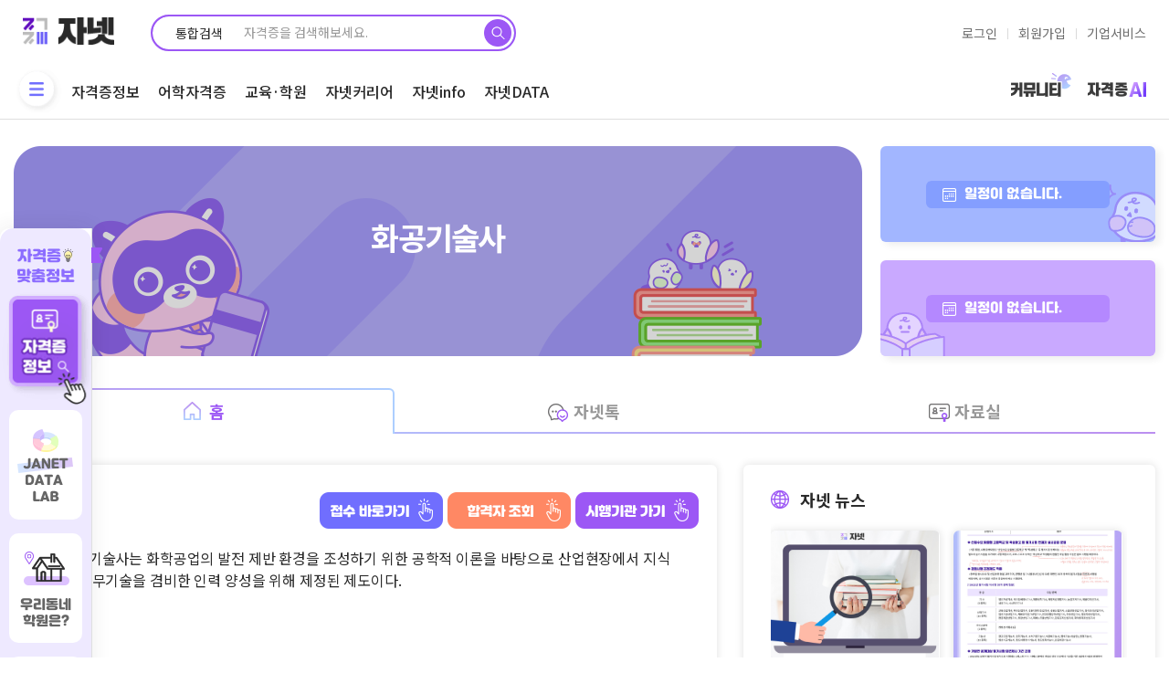

--- FILE ---
content_type: text/html; charset=utf-8
request_url: https://janet.co.kr/jnLics/licenseInfo?ld_id=1627535592
body_size: 40239
content:
<!doctype html><html data-n-head-ssr><head ><title>화공기술사 - 자격증넷 | 자넷 시작부터 끝까지, 자격증에 대한 모든 것</title><meta data-n-head="ssr" data-hid="title" name="title" content="화공기술사 - 자격증넷 | 자넷 시작부터 끝까지, 자격증에 대한 모든 것"><meta data-n-head="ssr" data-hid="description" name="description" content="화공기술사는 화학공업의 발전 제반 환경을 조성하기 위한 공학적 이론을 바탕으로 산업현장에서 지식과 실무기술을 겸비한 인력 양성을 위해 제정된 제도이다. "><meta data-n-head="ssr" data-hid="image" name="image" content="https://janet.co.kr/html_demo/img/common/logo2.png"><meta data-n-head="ssr" data-hid="keywords" name="keywords" content="화공기술사,화공기술사 자격증,화공기술사 응시자격,화공기술사 접수,화공기술사 일정,화공기술사 국비지원,화공기술사 기출문제,화공기술사 학원,화공기술사 취업,화공기술사 교재,화공기술사 인강,화공기술사 난이도,화공기술사 공부방법,화공기술사 독학,큐넷, 국가기술자격증, 민간자격증, 과정평가형, 국비지원, 국가자격증종류, 자격증추천, 내일배움카드, 취업성공패키지, 직업전문학교, 공인중개사, 토익, 지게차운전기능사, 전기기사, 정보처리기사, 공무원, 바리스타, GTQ"><meta data-n-head="ssr" data-hid="twitter:card" name="twitter:card" content="summary_large_image"><meta data-n-head="ssr" data-hid="twitter:site" name="twitter:site" content="https://janet.co.kr/jnLics/licenseInfo?ld_id=1627535592"><meta data-n-head="ssr" data-hid="twitter:title" name="twitter:title" content="화공기술사 - 자격증넷 | 자넷 시작부터 끝까지, 자격증에 대한 모든 것"><meta data-n-head="ssr" data-hid="twitter:description" name="twitter:description" content="화공기술사는 화학공업의 발전 제반 환경을 조성하기 위한 공학적 이론을 바탕으로 산업현장에서 지식과 실무기술을 겸비한 인력 양성을 위해 제정된 제도이다. "><meta data-n-head="ssr" data-hid="og:title" property="og:title" content="화공기술사 - 자격증넷 | 자넷 시작부터 끝까지, 자격증에 대한 모든 것"><meta data-n-head="ssr" data-hid="og:description" property="og:description" content="화공기술사는 화학공업의 발전 제반 환경을 조성하기 위한 공학적 이론을 바탕으로 산업현장에서 지식과 실무기술을 겸비한 인력 양성을 위해 제정된 제도이다. "><meta data-n-head="ssr" data-hid="og:type" property="og:type" content="website"><meta data-n-head="ssr" data-hid="og:url" property="og:url" content="https://janet.co.kr/jnLics/licenseInfo?ld_id=1627535592"><meta data-n-head="ssr" name="naver-site-verification" content="8cce04ec0696821a7b626b55808b59fdf53b05af"><meta data-n-head="ssr" name="google-site-verification" content="_8WBjaEU_qwKUxhuNaRmJ7OnxmQE1oKkGoRK_7RTbVA"><meta data-n-head="ssr" name="google-site-verification" content="GMuKzPWARJ4i4xFnhnlmpt-ahw9bd3YRWyiGnEj_jwc"><meta data-n-head="ssr" charset="utf-8"><meta data-n-head="ssr" name="referrer" content="no-referrer-when-downgrade"><meta data-n-head="ssr" name="robots" content="all"><meta data-n-head="ssr" http-equiv="content-language" content="kr"><meta data-n-head="ssr" http-equiv="imagetoolbar" content="no"><meta data-n-head="ssr" http-equiv="X-UA-Compatible" content="IE=Edge"><meta data-n-head="ssr" name="apple-mobile-web-app-title" content="화공기술사 - 자격증넷 | 자넷 시작부터 끝까지, 자격증에 대한 모든 것"><meta data-n-head="ssr" name="format-detection" content="telephone=no"><meta data-n-head="ssr" name="theme-color" content="#000000"><meta data-n-head="ssr" name="viewport" content="width=device-width, initial-scale=1"><meta data-n-head="ssr" name="format-detection" content="telephone=no"><meta data-n-head="ssr" name="Author" content="자격증넷 | 자넷 시작부터 끝까지, 자격증에 대한 모든 것"><meta data-n-head="ssr" name="Publisher" content="자격증넷 | 자넷 시작부터 끝까지, 자격증에 대한 모든 것"><meta data-n-head="ssr" name="Other Agent" content="자격증넷 | 자넷 시작부터 끝까지, 자격증에 대한 모든 것"><meta data-n-head="ssr" name="copyright" content="자격증넷 | 자넷 시작부터 끝까지, 자격증에 대한 모든 것"><meta data-n-head="ssr" name="Author-Date" content="2026-01-29" scheme="2021-06-31"><meta data-n-head="ssr" name="Date" content="2026-01-29" scheme="2021-06-30"><meta data-n-head="ssr" name="subject" content="화공기술사 - 자격증넷 | 자넷 시작부터 끝까지, 자격증에 대한 모든 것"><meta data-n-head="ssr" name="Distribution" content="화공기술사는 화학공업의 발전 제반 환경을 조성하기 위한 공학적 이론을 바탕으로 산업현장에서 지식과 실무기술을 겸비한 인력 양성을 위해 제정된 제도이다. "><meta data-n-head="ssr" name="Descript-xion" content="화공기술사는 화학공업의 발전 제반 환경을 조성하기 위한 공학적 이론을 바탕으로 산업현장에서 지식과 실무기술을 겸비한 인력 양성을 위해 제정된 제도이다. "><meta data-n-head="ssr" name="viewport" content="width=device-width,initial-scale=1.0,minimum-scale=0,maximum-scale=10,user-scalable=yes"><meta data-n-head="ssr" itemprop="name" content="화공기술사 - 자격증넷 | 자넷 시작부터 끝까지, 자격증에 대한 모든 것"><meta data-n-head="ssr" data-hid="og:image" name="og:image" content="http://image.toast.com/aaaachs/janet/license/og_img/logo2.png"><meta data-n-head="ssr" data-hid="twitter:image" name="twitter:image" content="http://image.toast.com/aaaachs/janet/license/og_img/logo2.png"><link data-n-head="ssr" rel="icon" type="image/png" size="16x16" href="/img/favicon-16x16.ico"><link data-n-head="ssr" rel="icon" type="image/png" size="32x32" href="/img/favicon-32x32.ico"><link data-n-head="ssr" rel="icon" type="image/png" size="192x192" href="/img/android-chrome-192x192.ico"><link data-n-head="ssr" rel="apple-touch-icon" size="180x180" href="/img/apple-touch-icon.ico"><link data-n-head="ssr" rel="canonical" href="https://janet.co.kr/jnLics/licenseInfo?ld_id=1627535592"><script data-n-head="ssr" src="https://pagead2.googlesyndication.com/pagead/js/adsbygoogle.js?client=ca-pub-3914317598426265" crossorigin="anonymous"></script><link rel="preload" href="/_nuxt/99d54fa.js" as="script"><link rel="preload" href="/_nuxt/06171e5.js" as="script"><link rel="preload" href="/_nuxt/css/a4738c2.css" as="style"><link rel="preload" href="/_nuxt/4020e3a.js" as="script"><link rel="preload" href="/_nuxt/css/0ba8000.css" as="style"><link rel="preload" href="/_nuxt/b2198dd.js" as="script"><link rel="preload" href="/_nuxt/css/89fe28c.css" as="style"><link rel="preload" href="/_nuxt/462d104.js" as="script"><link rel="preload" href="/_nuxt/css/27d1311.css" as="style"><link rel="preload" href="/_nuxt/7f50641.js" as="script"><link rel="preload" href="/_nuxt/css/1368b8f.css" as="style"><link rel="preload" href="/_nuxt/c2bcd15.js" as="script"><link rel="preload" href="/_nuxt/42af41b.js" as="script"><link rel="preload" href="/_nuxt/css/73e932d.css" as="style"><link rel="preload" href="/_nuxt/c5313c2.js" as="script"><link rel="stylesheet" href="/_nuxt/css/a4738c2.css"><link rel="stylesheet" href="/_nuxt/css/0ba8000.css"><link rel="stylesheet" href="/_nuxt/css/89fe28c.css"><link rel="stylesheet" href="/_nuxt/css/27d1311.css"><link rel="stylesheet" href="/_nuxt/css/1368b8f.css"><link rel="stylesheet" href="/_nuxt/css/73e932d.css"></head><body ><div data-server-rendered="true" id="__nuxt"><!----><div id="__layout"><div id="app" class="deskTopSite" data-v-d2ef2dc2><div aria-hidden="true" hidden="hidden" data-v-6cdb7189 data-v-d2ef2dc2><div id="top_layPopup" class="top_layPopup" data-v-6cdb7189><div class="top_layPopupBn" data-v-6cdb7189><img src="/_nuxt/img/top_banner_1207.0cb02c6.jpg" alt="" data-v-6cdb7189> <button id="close" title="오늘 하루 보지않기" class="bt_top_layPopup_close" data-v-6cdb7189><span class="cross1" data-v-6cdb7189></span><span class="cross2" data-v-6cdb7189></span></button></div></div></div> <div id="hd" class="hd_sub" data-v-d2ef2dc2><div class="hdsub_w"><div id="tnb"><ul class="hd_login"><li><a href="/" class="logo"><img src="/_nuxt/img/logo.715b5ff.png" alt="자격증넷" title></a></li> <li><div id="hdSchWr" class="hd_sch_wr border-gradient main-search"><fieldset id="hd_sch"><legend>사이트 내 전체검색</legend> <div class="search_tit">통합검색</div> <input id="sctStx" type="text" name="stx" maxlength="50" placeholder="자격증을 검색해보세요." autocomplete="off" value=""> <button id="schSubmit" type="submit" value="검색"><img src="/_nuxt/img/mainSrchBtn.e4dc88e.png" alt="검색"></button></fieldset></div></li> <ul class="login_wr"><li class="menu_icon3"><a href="/member/login">로그인</a></li> <li class="menu_icon7"><a href="/member/register.php">회원가입</a></li> <li class="menu_icon5"><a href="http://support.janet.co.kr" target="_blank"><span class="m_back">기업서비스</span></a></li> <!----></ul></ul></div> <div id="hd_wrapper"><nav id="gnb"><div class="logo2"><a href="/"><img src="[data-uri]" alt="자격증넷" title></a></div> <div class="gnb_wrap"><ul id="gnb_1dul"><li><button type="button" title="전체메뉴" class="gnb_menu_btn"><img src="[data-uri]" alt><span class="sound_only">전체메뉴열기</span></button></li> <li class="gnb_1dli"><a href="/jnLics/" class="gnb_1da">자격증정보</a></li><li class="gnb_1dli"><a href="/jnLnPo/" class="gnb_1da">어학자격증</a></li><li class="gnb_1dli"><a href="/education/list" class="gnb_1da">교육·학원</a></li><li class="gnb_1dli jnCareer"><a href="/jnCareer/" class="gnb_1da">자넷커리어</a></li><li class="gnb_1dli jnInfo"><a href="/bbs/board.php?bo_table=bNews" class="gnb_1da">자넷info</a></li><li class="gnb_1dli jnData"><a href="/jnData/licenseData" class="gnb_1da">자넷DATA</a></li><!----><!----> <ul class="float-r"><!----> <!----> <!----><!----> <!----> <!----><!----> <!----> <!----><!----> <!----> <!----><!----> <!----> <!----><!----> <!----> <!----><!----> <li class="gnb_1dli"><a href="/jnComm/" class="gnb_1da">커뮤니티</a></li> <!----><!----> <!----> <li class="gnb_1dli"><a href="/jnRcmd/jnRcmd_test" class="gnb_1da">추천테스트</a></li></ul></ul></div></nav></div> <div id="gnb_all" style="display:none;"><ul class="gnb_al_ul inner"><li class="gnb_al_li"><a href="/jnLics/" class="gnb_al_a">자격증정보</a> <ul><li><a href="/jnLics/">국내자격증</a></li><li><a href="/jnLics/licenseIntlC.php">국제자격증</a></li><li><a href="/jnLics/licenseSchedule">자격증일정</a></li><li><a href="/jnTalk/">자넷톡</a></li></ul></li><li class="gnb_al_li"><a href="/jnLnPo/" class="gnb_al_a">어학자격증</a> <ul><!----></ul></li><li class="gnb_al_li"><a href="/education/list" class="gnb_al_a">교육·학원</a> <ul><!----></ul></li><li class="gnb_al_li"><a href="/jnCareer/" class="gnb_al_a">자넷커리어</a> <ul><!----><li><a href="/jnJob/jobInfo">직업 정보 검색</a></li><li><a href="/jnLnPo/publicList">공무원 정보 검색</a></li><li><a href="/jnCareer/majorInfo">학과정보검색</a></li><li><a href="/jnJob/univPrivilege">대학별 자격특전</a></li><li><a href="/jnInfo/youth_policy_info.php">청년지원정책</a></li><li><a href="/jnLics/licenseNCSGuide.php">과정평가형자격</a></li></ul></li><li class="gnb_al_li"><a href="/bbs/board.php?bo_table=bNews" class="gnb_al_a">자넷info</a> <ul><li><a href="/bbs/board.php?bo_table=bNews">뉴스</a></li><li><a href="/bbs/board.php?bo_table=bMagazine">매거진</a></li></ul></li><li class="gnb_al_li"><a href="/jnData/licenseData" class="gnb_al_a">자넷DATA</a> <ul><li><a href="/jnData/licenseData">자격증DATA</a></li><li><a href="/jnData/licenseRecommend">자격증추천</a></li></ul></li><li class="gnb_al_li"><a href="/jnComm/" class="gnb_al_a">커뮤니티</a> <ul><!----><li><a href="/bbs/board.php?bo_table=bBest">BEST게시판</a></li><li><a href="/bbs/board.php?bo_table=bFree">자유게시판</a></li><li><a href="/bbs/board.php?bo_table=Review">자격증 AI</a></li><li><a href="/bbs/board.php?bo_table=bHumor">유머게시판</a></li><li><a href="/bbs/board.php?bo_table=Hot_issue">인터넷이슈</a></li><li><a href="/bbs/board.php?bo_table=qnet">큐넷터짐</a></li><li><a href="/bbs/board.php?bo_table=quest_error">출제오류</a></li><li><a href="/bbs/board.php?bo_table=life_tip">생활 TIP</a></li></ul></li><li class="gnb_al_li"><a href="/jnRcmd/jnRcmd_test" class="gnb_al_a">추천테스트</a> <ul><li><a href="/jnRcmd/jnRcmd_test">직업적성 테스트</a></li><li><a href="/jnRcmd/">자격증 AI</a></li></ul></li></ul></div></div> <input type="hidden" name="sfl" value="wr_subject||wr_content"> <input type="hidden" name="sop" value="and"> <input type="hidden" name="select-1" value="0"> <div id="hd_sub_sch" class="hd_sub_sch"><input id="sch_stx" type="text" name="stx" placeholder="검색어를 입력하세요." required="required" maxlength="20" value=""> <button id="sch_submit" type="submit" value="검색"><svg aria-hidden="true" focusable="false" data-prefix="fas" data-icon="magnifying-glass" role="img" xmlns="http://www.w3.org/2000/svg" viewBox="0 0 512 512" class="fa fa-search svg-inline--fa fa-magnifying-glass fa-w-16"><path fill="currentColor" d="M500.3 443.7l-119.7-119.7c27.22-40.41 40.65-90.9 33.46-144.7C401.8 87.79 326.8 13.32 235.2 1.723C99.01-15.51-15.51 99.01 1.724 235.2c11.6 91.64 86.08 166.7 177.6 178.9c53.8 7.189 104.3-6.236 144.7-33.46l119.7 119.7c15.62 15.62 40.95 15.62 56.57 0C515.9 484.7 515.9 459.3 500.3 443.7zM79.1 208c0-70.58 57.42-128 128-128s128 57.42 128 128c0 70.58-57.42 128-128 128S79.1 278.6 79.1 208z"></path></svg><span class="sound_only">검색</span></button></div></div> <div data-v-d2ef2dc2><!----> <div id="aside_wrap" class="aside_wrap leftFixed" style="left:;top:;"><!----> <!----></div></div> <div id="quick" class="rightFixed" data-v-61c960e0 data-v-d2ef2dc2><div style="width: 80px; height: 120px; margin-bottom: 2px" data-v-61c960e0><a href="/jnData/licenseRecommend" data-v-61c960e0><img src="/_nuxt/img/rightSideMenu_top.61ae96f.png" alt="추천데이터 보기" style="width: 80px; height: 120px" data-v-61c960e0></a></div> <a href="/jnRcmd/" class="quick_ai" data-v-61c960e0><img src="/_nuxt/img/q_ai.aa4b63b.jpg" alt="자격증AI" data-v-61c960e0></a> <a href="/jnRcmd/jprsStep1.php" target="_blank" class="quick_n" data-v-61c960e0><img src="/_nuxt/img/q_jprs.650fe33.jpg" alt="jprs test" data-v-61c960e0></a> <ul data-v-61c960e0><li data-v-61c960e0><a href="/jnLics/" data-v-61c960e0>자격증정보</a></li> <li data-v-61c960e0><a href="/jnCareer/" data-v-61c960e0>자넷커리어</a></li> <li data-v-61c960e0><a href="/jnTalk/index.php" data-v-61c960e0>자넷톡</a></li> <li data-v-61c960e0><a href="/jnComm/" data-v-61c960e0>커뮤니티</a></li></ul> <div style="margin-top: 2px" data-v-61c960e0><div style="width: 80px" data-v-61c960e0><div data-v-61c960e0><div style="width: 100%; display: inline-block" data-v-61c960e0><a href="https://janet.co.kr/bbs/board.php?bo_table=bNews" target="_blank" tabindex="0" data-v-61c960e0><img src="/_nuxt/img/janet_banner_c2977.46f9380.png" alt="자격증 소식" class="img-responsive" data-v-61c960e0></a></div></div></div></div> <button id="top_btn" type="button" data-v-61c960e0><img src="[data-uri]" data-v-61c960e0>TOP<span class="sound_only" data-v-61c960e0>상단으로</span></button></div> <div data-v-d2ef2dc2><div id="wrapper" data-v-4519b271><div id="header-fixed" class="basic-layout" data-v-4519b271><div id="container_wrap" class="container_wrap" data-v-4519b271><div id="aside_wrap" class="aside_wrap leftFixed" style="left:10%;" data-v-d39c70ee data-v-4519b271><div class="leftFloat" data-v-d39c70ee><strong data-v-d39c70ee><span data-v-d39c70ee>자격증</span><br data-v-d39c70ee>맞춤정보</strong> <div class="topB" data-v-d39c70ee><a href="#" data-v-d39c70ee></a> <img src="/_nuxt/img/license_text.4b2a77a.png" alt data-v-d39c70ee></div> <ul data-v-d39c70ee><li data-v-d39c70ee><a href="#" title="자넷 데이터랩" data-v-d39c70ee></a></li> <li data-v-d39c70ee><a href="#" data-v-d39c70ee>우리동네<br data-v-d39c70ee>학원은?</a></li> <li data-v-d39c70ee><a href="#" data-v-d39c70ee>교재추천</a></li> <li data-v-d39c70ee><a href="#" data-v-d39c70ee>취업정보</a></li> <li data-v-d39c70ee><a href="#" title="탑버튼" data-v-d39c70ee></a></li></ul></div></div> <div class="basic-body certificate" data-v-4519b271><div data-v-4519b271><div class="top flBox"><header class="top_banner"><a href="#" target="_blank"><img src="https://janet.co.kr/img/noLicense.png" alt="화공기술사"> <h1>화공기술사</h1> <!----></a></header> <section class="b_box"><div class="boxContents"><div class="h_box none"><h3>일정이 없습니다.</h3></div></div> <div class="boxContents"><div class="h_box none"><h3>일정이 없습니다.</h3></div></div></section></div> <div class="tabMenu menu"><a href="./licenseInfo?ld_id=1627535592" class="active"><span>홈</span></a> <a href="/bbs/board.php?bo_table=bQna&amp;ld_id=1627535592&amp;sca=토론방" class="linkgo"><span>자넷톡</span></a> <a href="/bbs/board.php?bo_table=bFile&amp;ld_id=1627535592&amp;sca=자료실" class="linkgo"><span>자료실</span></a></div></div> <div class="top_box" data-v-4519b271><section class="flBox"><div><div class="summary"><div class="title_text check"><div class="jn_sTxt"><strong>개요</strong></div> <div class="jn_shortBtn"><a href="https://www.q-net.or.kr/man001.do?id=man00103&amp;gSite=Q&amp;gId=&amp;redir=https%3A%2F%2Fwww.q-net.or.kr%2Frcv002.do%3Fid%3Drcv00201%26gSite%3DQ%26gId%3D" target="_blank"><img src="/_nuxt/img/shortBtn_02.c41a94e.png" alt="접수 바로가기"></a> <a href="https://www.q-net.or.kr/anc001.do?id=anc001011&amp;gSite=Q&amp;gId=" target="_blank"><img src="/_nuxt/img/shortBtn_03.1306218.png" alt="합격자조회 바로가기"></a> <a href="https://www.q-net.or.kr/man001.do?&amp;gSite=Q&amp;gId=" target="_blank"><img src="/_nuxt/img/shortBtn_01.9e6ce7b.png" alt="시행기관 바로가기"></a></div></div> <div class="cont">
          화공기술사는 화학공업의 발전 제반 환경을 조성하기 위한 공학적 이론을 바탕으로 산업현장에서 지식과 실무기술을 겸비한 인력 양성을 위해 제정된 제도이다. 
        </div> <!----></div> <section class="rateBox"><span class="inner"><span class="text">난이도</span> <span class="starBox"><em style="width:80%;"></em></span></span> <span class="inner"><span class="text">전망</span> <span class="starBox"><em style="width:80%;"></em></span></span></section> <section class="faq" data-v-4deb84a5><div class="tabMenu all" data-v-4deb84a5><div class="active" data-v-4deb84a5><span data-v-4deb84a5>FAQ</span></div> <div data-v-4deb84a5><span data-v-4deb84a5><i data-v-4deb84a5>NEW</i>
        자넷톡
      </span></div></div> <div class="tabBox" data-v-4deb84a5><div class="show" data-v-4deb84a5><div class="top_tit" data-v-4deb84a5><strong data-v-4deb84a5># 자주 묻는 질문 ! FAQ를 확인해보세요 !</strong></div> <div class="cont" data-v-4deb84a5><!----> <div class="noList" data-v-4deb84a5><img src="[data-uri]" alt="질문 없음" data-v-4deb84a5> <p data-v-4deb84a5>자격증 전문가가 지금 대기중입니다.<br data-v-4deb84a5>첫 질문을 남겨보세요.</p> <a href="/bbs/board.php?bo_table=bQna&amp;ld_id=1627535592&amp;sca=토론방" target="_blank" class="shortcutButton" data-v-4deb84a5>글쓰기 바로가기</a></div></div></div> <div data-v-4deb84a5><div class="qa" data-v-4deb84a5><div class="top_tit" data-v-4deb84a5><strong data-v-4deb84a5># 답변을 기다리는 새 질문들을 확인해 보세요 !</strong></div> <div class="cont" data-v-4deb84a5><div data-v-4deb84a5><ul data-v-4deb84a5><li data-v-4deb84a5><a href="/jnTalk/licenseTalkView.php?wr_id=99621" data-v-4deb84a5><span class="tit" data-v-4deb84a5>화공기술사와 타 자격증 취득!</span> <span class="date" data-v-4deb84a5>2023.03.11</span></a></li><li data-v-4deb84a5><a href="/jnTalk/licenseTalkView.php?wr_id=99456" data-v-4deb84a5><span class="tit" data-v-4deb84a5>화공기술사 제가 자격이 될까요?!</span> <span class="date" data-v-4deb84a5>2023.03.04</span></a></li><li data-v-4deb84a5><a href="/jnTalk/licenseTalkView.php?wr_id=88631" data-v-4deb84a5><span class="tit" data-v-4deb84a5>화공기술사와 변리사</span> <span class="date" data-v-4deb84a5>2022.09.13</span></a></li><li data-v-4deb84a5><a href="/jnTalk/licenseTalkView.php?wr_id=88629" data-v-4deb84a5><span class="tit" data-v-4deb84a5>화공기술사 응시자격 충족</span> <span class="date" data-v-4deb84a5>2022.09.13</span></a></li><li data-v-4deb84a5><a href="/jnTalk/licenseTalkView.php?wr_id=88627" data-v-4deb84a5><span class="tit" data-v-4deb84a5>화공기술사 응시 가능</span> <span class="date" data-v-4deb84a5>2022.09.13</span></a></li></ul> <a href="/bbs/board.php?bo_table=bQna&amp;ld_id=1627535592&amp;sca=토론방" target="_blank" class="shortcutButton" data-v-4deb84a5>글쓰기 바로가기</a></div> <!----></div></div></div></div></section></div> <div><aside class="news" data-v-ae592f38><div class="title_text news" data-v-ae592f38><strong data-v-ae592f38>자넷 뉴스</strong></div> <div class="swiper-container swiper" data-v-ae592f38><div class="swiper-wrapper"><div class="swiper-slide" data-v-ae592f38><li data-v-ae592f38><a href="/bbs/board.php?bo_table=bNews&amp;wr_id=355" data-v-ae592f38><img src="https://www.janet.co.kr/data/editor/2112/32973e18dd805d78f5faca28de4cb324_1639724839_1047.jpg" alt="" class="main_img" data-v-ae592f38> <div class="textBox" data-v-ae592f38><strong data-v-ae592f38>2022년 새롭게 떠오르는 신설국가자격증 알아보기</strong> <p class="flBox" data-v-ae592f38><span class="view" data-v-ae592f38>96012</span> <span class="date" data-v-ae592f38>2021.12.17</span></p></div></a></li><li data-v-ae592f38><a href="/bbs/board.php?bo_table=bNews&amp;wr_id=335" data-v-ae592f38><img src="/data/file/bNews/1822619054_o1SGeMm2_d8144a168289d506ea7953026c0d771118e78c0d.jpg" alt="" class="main_img" data-v-ae592f38> <div class="textBox" data-v-ae592f38><strong data-v-ae592f38>[ 공지 ] 2022년도 국가기술자격검정 시행공고</strong> <p class="flBox" data-v-ae592f38><span class="view" data-v-ae592f38>21878</span> <span class="date" data-v-ae592f38>2021.12.08</span></p></div></a></li><li data-v-ae592f38><a href="/bbs/board.php?bo_table=bNews&amp;wr_id=173" data-v-ae592f38><img src="https://janet.co.kr/data/editor/2108/542eeb58cd37fd1ad9b6e5a44385b84e_1628742836_8059.jpg" alt="" class="main_img" data-v-ae592f38> <div class="textBox" data-v-ae592f38><strong data-v-ae592f38>자넷 자격증 추천 AI 맞춤검사</strong> <p class="flBox" data-v-ae592f38><span class="view" data-v-ae592f38>5807</span> <span class="date" data-v-ae592f38>2021.08.12</span></p></div></a></li></div></div></div> <div slot="pagination" class="swiper-pagination" data-v-ae592f38></div></aside> <aside class="keyword" data-v-55542fce><div class="jnCAI swiperWrap" data-v-55542fce><a href="/jnJob/jobInfo" data-v-55542fce><img src="/_nuxt/img/jnC_aiB01.0418d8a.png" alt="키워드 자격증" data-v-55542fce></a></div></aside></div></section></div> <section id="info" class="lice_box flBox base" data-v-155e1852 data-v-4519b271><div class="qaBox" data-v-155e1852><div class="title_text qa" data-v-155e1852><h2 data-v-155e1852>화공기술사(이)란?</h2> <button data-v-155e1852><img src="/_nuxt/img/btn_on.f34e3e6.png" alt="펼쳐보기" style="display:none;" data-v-155e1852> <img src="/_nuxt/img/btn_off.1bb374e.png" alt="접어두기" style="display:;" data-v-155e1852></button></div> <!----> <ul class="ul_list" data-v-155e1852><li data-v-155e1852><div class="q" data-v-155e1852><div class="q_base" data-v-155e1852><img src="/img/jnLics/licenseInfo/icon_base01.png" alt="자격증 연구소" data-v-155e1852> <h3 data-v-155e1852>자격증 연구소</h3></div></div> <div class="a" data-v-155e1852><article class="conts" data-v-155e1852><p class="subTit-blue">화공이란 무엇일까?</p><div class="hwp_editor_board_content"></div><p class="1" style="line-height:150%;margin-bottom:0pt;"><span style="font-family:'돋움', Dotum;font-size:9pt;">&nbsp;화공</span><span lang="en-us" style="letter-spacing:0pt;font-size:9pt;font-family:'돋움', Dotum;" xml:lang="en-us">(</span><span style="font-family:'돋움', Dotum;letter-spacing:0pt;font-size:9pt;">化工</span><span lang="en-us" style="letter-spacing:0pt;font-size:9pt;font-family:'돋움', Dotum;" xml:lang="en-us">)</span><span style="font-family:'돋움', Dotum;font-size:9pt;">이란 </span><span style="font-family:'돋움', Dotum;font-size:9pt;">화학 공업이</span><span style="font-family:'돋움', Dotum;font-size:9pt;">나 </span><span style="font-family:'돋움', Dotum;font-size:9pt;">화학 공업</span><span style="font-family:'돋움', Dotum;font-size:9pt;">의 약어이다</span><span lang="en-us" style="letter-spacing:0pt;font-size:9pt;font-family:'돋움', Dotum;" xml:lang="en-us">. </span><span style="font-family:'돋움', Dotum;font-size:9pt;">대부분 화공이라고 말하며 화학공학과나 </span><span style="font-family:'돋움', Dotum;font-size:9pt;">화학 공업</span><span style="font-family:'돋움', Dotum;font-size:9pt;">을 얘기한다</span><span lang="en-us" style="letter-spacing:0pt;font-size:9pt;font-family:'돋움', Dotum;" xml:lang="en-us">. </span><span style="font-family:'돋움', Dotum;font-size:9pt;">실제 국어사전에 </span><span style="font-family:'돋움', Dotum;font-size:9pt;">등재된 단어이</span><span style="font-family:'돋움', Dotum;font-size:9pt;">며 은어라고 착각하는 사람들이 많이 있다</span><span lang="en-us" style="letter-spacing:0pt;font-size:9pt;font-family:'돋움', Dotum;" xml:lang="en-us">. </span><span style="font-family:'돋움', Dotum;font-size:9pt;">조선 시</span><span style="font-family:'돋움', Dotum;font-size:9pt;">대 때 많이 사용된 화가라는 단어를 뜻하는 화공</span><span lang="en-us" style="letter-spacing:0pt;font-size:9pt;font-family:'돋움', Dotum;" xml:lang="en-us">(</span><span style="font-family:'돋움', Dotum;letter-spacing:0pt;font-size:9pt;">畵工</span><span lang="en-us" style="letter-spacing:0pt;font-size:9pt;font-family:'돋움', Dotum;" xml:lang="en-us">)</span><span style="font-family:'돋움', Dotum;font-size:9pt;">과 동음이의어라 해당 의미를 잘 모르는 사람들이 많다</span><span lang="en-us" style="letter-spacing:0pt;font-size:9pt;font-family:'돋움', Dotum;" xml:lang="en-us">. </span><span style="font-family:'돋움', Dotum;font-size:9pt;">전공생이라면 많이 사용하겠지만 비전공자라면 자주 들을 수 있는 단어가 아니기에 모르는 사람이 많다</span><span lang="en-us" style="letter-spacing:0pt;font-size:9pt;font-family:'돋움', Dotum;" xml:lang="en-us">.</span></p><p class="subTit-blue">화공기술사는 무엇일까?</p><div class="hwp_editor_board_content"></div><p class="1" style="line-height:150%;margin-bottom:0pt;"><span lang="en-us" style="letter-spacing:0pt;font-size:9pt;font-family:'돋움', Dotum;" xml:lang="en-us"></span></p><div class="hwp_editor_board_content"></div><p class="1" style="line-height:150%;margin-bottom:0pt;"><span lang="en-us" style="letter-spacing:0pt;font-size:9pt;font-family:'돋움', Dotum;" xml:lang="en-us">&nbsp;1974</span><span style="font-family:'돋움', Dotum;font-size:9pt;">년부터 화공기술사</span><span lang="en-us" style="letter-spacing:0pt;font-size:9pt;font-family:'돋움', Dotum;" xml:lang="en-us">(</span><span style="font-family:'돋움', Dotum;font-size:9pt;">유기 화학제</span><span style="font-family:'돋움', Dotum;font-size:9pt;">품</span><span lang="en-us" style="letter-spacing:0pt;font-size:9pt;font-family:'돋움', Dotum;" xml:lang="en-us">, </span><span style="font-family:'돋움', Dotum;font-size:9pt;">섬유소</span><span lang="en-us" style="letter-spacing:0pt;font-size:9pt;font-family:'돋움', Dotum;" xml:lang="en-us">, </span><span style="font-family:'돋움', Dotum;font-size:9pt;">고분자 제</span><span style="font-family:'돋움', Dotum;font-size:9pt;">품</span><span lang="en-us" style="letter-spacing:0pt;font-size:9pt;font-family:'돋움', Dotum;" xml:lang="en-us">, </span><span style="font-family:'돋움', Dotum;font-size:9pt;">전기화학</span><span lang="en-us" style="letter-spacing:0pt;font-size:9pt;font-family:'돋움', Dotum;" xml:lang="en-us">, </span><span style="font-family:'돋움', Dotum;font-size:9pt;">화학비료</span><span lang="en-us" style="letter-spacing:0pt;font-size:9pt;font-family:'돋움', Dotum;" xml:lang="en-us">, </span><span style="font-family:'돋움', Dotum;font-size:9pt;">무기 약</span><span style="font-family:'돋움', Dotum;font-size:9pt;">품</span><span lang="en-us" style="letter-spacing:0pt;font-size:9pt;font-family:'돋움', Dotum;" xml:lang="en-us">, </span><span style="font-family:'돋움', Dotum;font-size:9pt;">연료나 윤활유</span><span lang="en-us" style="letter-spacing:0pt;font-size:9pt;font-family:'돋움', Dotum;" xml:lang="en-us">,</span><span lang="en-us" style="font-size:9pt;font-family:'돋움', Dotum;" xml:lang="en-us"> </span><span style="font-family:'돋움', Dotum;font-size:9pt;">화학 장비나 설비</span><span lang="en-us" style="letter-spacing:0pt;font-size:9pt;font-family:'돋움', Dotum;" xml:lang="en-us">,</span><span lang="en-us" style="font-size:9pt;font-family:'돋움', Dotum;" xml:lang="en-us"> </span><span style="font-family:'돋움', Dotum;font-size:9pt;">화학공장 설</span><span style="font-family:'돋움', Dotum;font-size:9pt;">계</span><span lang="en-us" style="letter-spacing:0pt;font-size:9pt;font-family:'돋움', Dotum;" xml:lang="en-us">)</span><span style="font-family:'돋움', Dotum;font-size:9pt;">로 제정되어 온 자격증이다</span><span lang="en-us" style="letter-spacing:0pt;font-size:9pt;font-family:'돋움', Dotum;" xml:lang="en-us">. </span><span style="font-family:'돋움', Dotum;font-size:9pt;">여러 가지</span><span style="font-family:'돋움', Dotum;font-size:9pt;">의 분야로 구분에서 </span><span style="font-family:'돋움', Dotum;font-size:9pt;">자격시험이 </span><span style="font-family:'돋움', Dotum;font-size:9pt;">진행되다가 </span><span lang="en-us" style="letter-spacing:0pt;font-size:9pt;font-family:'돋움', Dotum;" xml:lang="en-us">1991</span><span style="font-family:'돋움', Dotum;font-size:9pt;">년에 </span><span lang="en-us" style="letter-spacing:0pt;font-size:9pt;font-family:'돋움', Dotum;" xml:lang="en-us">4</span><span style="font-family:'돋움', Dotum;font-size:9pt;">가지로 통합되고 이후 </span><span lang="en-us" style="letter-spacing:0pt;font-size:9pt;font-family:'돋움', Dotum;" xml:lang="en-us">2004</span><span style="font-family:'돋움', Dotum;font-size:9pt;">년에 </span><span style="font-family:'돋움', Dotum;font-size:9pt;">노동부령에 따라 현</span><span style="font-family:'돋움', Dotum;font-size:9pt;">재의 화공기술사로 통합되었다</span><span lang="en-us" style="letter-spacing:0pt;font-size:9pt;font-family:'돋움', Dotum;" xml:lang="en-us">. </span><span style="font-family:'돋움', Dotum;font-size:9pt;">화공기술사는 화학 분야의 국가기술자격에서 최고 등급의 기술사이며 현재 화학공학과 관련된 전공자가 가장 희망하는 자격증 중 하나이다</span><span lang="en-us" style="letter-spacing:0pt;font-size:9pt;font-family:'돋움', Dotum;" xml:lang="en-us">.</span></p><p class="subTit-blue">화공기술사, 독학으로 취득할 수 있을까?</p><div class="hwp_editor_board_content"></div><p class="1" style="margin-bottom:0pt;line-height:18px;"><span lang="en-us" style="letter-spacing:0pt;font-size:9pt;font-family:'돋움', Dotum;" xml:lang="en-us"></span></p><div class="hwp_editor_board_content"></div><p class="1" style="line-height:150%;margin-bottom:0pt;"><span lang="en-us" style="letter-spacing:0pt;font-size:9pt;font-family:'돋움', Dotum;" xml:lang="en-us"></span></p><div class="hwp_editor_board_content"></div><p class="1" style="line-height:150%;margin-bottom:0pt;"><span style="font-family:'돋움', Dotum;font-size:9pt;">&nbsp;화공기술사 자격시험은 독학하기 매우 어렵다</span><span lang="en-us" style="letter-spacing:0pt;font-size:9pt;font-family:'돋움', Dotum;" xml:lang="en-us">. </span><span style="font-family:'돋움', Dotum;font-size:9pt;">다른 기술사 자격 외에도 기술 관련 자격과 비교하였을 때 합격 자체도 어려우며 독학을 할 수 있는 수준의 자격시험이 아니다</span><span lang="en-us" style="letter-spacing:0pt;font-size:9pt;font-family:'돋움', Dotum;" xml:lang="en-us">. </span><span style="font-family:'돋움', Dotum;font-size:9pt;">공부를 할 수 있는 교재나 강의의 수가 매우 적으며 실제 해당 자격시험의 별도 교재가 존재하지 않기 때문에 해당 내용에 대해 충분히 알고 있는 전문가나 강사를 통해 공부하는 것이 효과적인 방법이다</span><span lang="en-us" style="letter-spacing:0pt;font-size:9pt;font-family:'돋움', Dotum;" xml:lang="en-us">. </span><span style="font-family:'돋움', Dotum;font-size:9pt;">그럴 뿐만 아니라 화공 관련 실기를 연습할 수 있는 장소가 제한적이며 기계를 다루는 데에 있어 안전사고의 위험도가 높아 독학으로 시험을 준비하는 것은 한계가 있다</span><span lang="en-us" style="letter-spacing:0pt;font-size:9pt;font-family:'돋움', Dotum;" xml:lang="en-us">.</span></p><p class="subTit-blue">화공기술사의 연구 분야는 어떻게 될까?</p><div class="hwp_editor_board_content"></div><p class="1" style="margin-bottom:0pt;line-height:18px;"><span lang="en-us" style="letter-spacing:0pt;font-size:9pt;font-family:'돋움', Dotum;" xml:lang="en-us"></span></p><div class="hwp_editor_board_content"></div><p class="1" style="margin-bottom:0pt;line-height:18px;"><span lang="en-us" style="letter-spacing:0pt;font-size:9pt;font-family:'돋움', Dotum;" xml:lang="en-us"></span></p><div class="hwp_editor_board_content"></div><p class="1" style="line-height:150%;margin-bottom:0pt;"><span lang="en-us" style="letter-spacing:0pt;font-size:9pt;font-family:'돋움', Dotum;" xml:lang="en-us"></span></p><div class="hwp_editor_board_content"></div><p class="1" style="line-height:150%;margin-bottom:0pt;"><span style="font-family:'돋움', Dotum;font-size:9pt;">&nbsp;화공기술사는 </span><span style="font-family:'돋움', Dotum;font-size:9pt;">화학공학과 </span><span style="font-family:'돋움', Dotum;font-size:9pt;">관련된 업무를 </span><span style="font-family:'돋움', Dotum;font-size:9pt;">수행하면서 해</span><span style="font-family:'돋움', Dotum;font-size:9pt;">당 분야에 대한 능력이 있음을 인정해주는 자격이다</span><span lang="en-us" style="letter-spacing:0pt;font-size:9pt;font-family:'돋움', Dotum;" xml:lang="en-us">. </span><span style="font-family:'돋움', Dotum;font-size:9pt;">즉</span><span lang="en-us" style="letter-spacing:0pt;font-size:9pt;font-family:'돋움', Dotum;" xml:lang="en-us">, </span><span style="font-family:'돋움', Dotum;font-size:9pt;">범위가 넓은 화학 공학 분야 내에서 연구원으로서도 제약 </span><span style="font-family:'돋움', Dotum;font-size:9pt;">없이 활동할 수 있다</span><span lang="en-us" style="letter-spacing:0pt;font-size:9pt;font-family:'돋움', Dotum;" xml:lang="en-us">. </span><span style="font-family:'돋움', Dotum;font-size:9pt;">화학공학과 </span><span style="font-family:'돋움', Dotum;font-size:9pt;">관련된 연구 범위는 매우 다양하다</span><span lang="en-us" style="letter-spacing:0pt;font-size:9pt;font-family:'돋움', Dotum;" xml:lang="en-us">. </span><span style="font-family:'돋움', Dotum;font-size:9pt;">제약이나 석유화학 등도 있지만 일상에서 많이 사용하는 화장품이나 식품첨가물</span><span lang="en-us" style="letter-spacing:0pt;font-size:9pt;font-family:'돋움', Dotum;" xml:lang="en-us">, </span><span style="font-family:'돋움', Dotum;font-size:9pt;">조미료 등의 식품 관련</span><span lang="en-us" style="letter-spacing:0pt;font-size:9pt;font-family:'돋움', Dotum;" xml:lang="en-us">, </span><span style="font-family:'돋움', Dotum;font-size:9pt;">오염관리 등의 환경 분야</span><span lang="en-us" style="letter-spacing:0pt;font-size:9pt;font-family:'돋움', Dotum;" xml:lang="en-us">, </span><span style="font-family:'돋움', Dotum;font-size:9pt;">그리고 해당 분야를 직접적으로 수행하는 공무원의 공직 분야에서 연구 자격으로 참여할 수 있다</span><span lang="en-us" style="letter-spacing:0pt;font-size:9pt;font-family:'돋움', Dotum;" xml:lang="en-us">.</span></p><p class="subTit-blue">화학공학과 관련한 다른 자격증은 무엇이 있을까?</p><div class="hwp_editor_board_content"></div><p class="1" style="margin-bottom:0pt;line-height:18px;"><span lang="en-us" style="letter-spacing:0pt;font-size:9pt;font-family:'돋움', Dotum;" xml:lang="en-us"></span></p><div class="hwp_editor_board_content"></div><p class="1" style="margin-bottom:0pt;line-height:18px;"><span lang="en-us" style="letter-spacing:0pt;font-size:9pt;font-family:'돋움', Dotum;" xml:lang="en-us"></span></p><div class="hwp_editor_board_content"></div><p class="1" style="margin-bottom:0pt;line-height:18px;"><span lang="en-us" style="letter-spacing:0pt;font-size:9pt;font-family:'돋움', Dotum;" xml:lang="en-us"></span></p><div class="hwp_editor_board_content"></div><p class="1" style="line-height:150%;margin-bottom:0pt;"><span lang="en-us" style="letter-spacing:0pt;font-size:9pt;font-family:'돋움', Dotum;" xml:lang="en-us"></span></p><div class="hwp_editor_board_content"></div><p class="1" style="line-height:150%;margin-bottom:0pt;"><span style="font-family:'돋움', Dotum;font-size:9pt;">&nbsp;화학공학과는 화학과 더불어 신재생 에너지</span><span lang="en-us" style="letter-spacing:0pt;font-size:9pt;font-family:'돋움', Dotum;" xml:lang="en-us">, </span><span style="font-family:'돋움', Dotum;font-size:9pt;">환경공학</span><span lang="en-us" style="letter-spacing:0pt;font-size:9pt;font-family:'돋움', Dotum;" xml:lang="en-us">, </span><span style="font-family:'돋움', Dotum;font-size:9pt;">생명공학 등의 여러 분야를 다루며 깊이 배우는 학과라고 할 수 있다</span><span lang="en-us" style="letter-spacing:0pt;font-size:9pt;font-family:'돋움', Dotum;" xml:lang="en-us">. </span><span style="font-family:'돋움', Dotum;font-size:9pt;">그래서 단순히</span><span lang="en-us" style="font-size:9pt;font-family:'돋움', Dotum;" xml:lang="en-us"> </span><span style="font-family:'돋움', Dotum;font-size:9pt;">화학공학과 관련된 진로 및 분야로만 진출하지 않는다</span><span lang="en-us" style="letter-spacing:0pt;font-size:9pt;font-family:'돋움', Dotum;" xml:lang="en-us">. </span><span style="font-family:'돋움', Dotum;font-size:9pt;">즉</span><span lang="en-us" style="letter-spacing:0pt;font-size:9pt;font-family:'돋움', Dotum;" xml:lang="en-us">, </span><span style="font-family:'돋움', Dotum;font-size:9pt;">이러한 특이점을 포함하여 화학공학과를 전공한 전공생들이 가장 많이 취득한 </span><span style="font-family:'돋움', Dotum;font-size:9pt;">자격증을 소개하도록 하겠다</span><span lang="en-us" style="letter-spacing:0pt;font-size:9pt;font-family:'돋움', Dotum;" xml:lang="en-us">. </span><span style="font-family:'돋움', Dotum;font-size:9pt;">먼저 고분자와 관련된 자격이다</span><span lang="en-us" style="letter-spacing:0pt;font-size:9pt;font-family:'돋움', Dotum;" xml:lang="en-us">. </span><span style="font-family:'돋움', Dotum;font-size:9pt;">고분 자제품기술</span><span style="font-family:'돋움', Dotum;font-size:9pt;">사</span><span lang="en-us" style="letter-spacing:0pt;font-size:9pt;font-family:'돋움', Dotum;" xml:lang="en-us">/</span><span style="font-family:'돋움', Dotum;font-size:9pt;">산업기사 자격이 있다</span><span lang="en-us" style="letter-spacing:0pt;font-size:9pt;font-family:'돋움', Dotum;" xml:lang="en-us">. </span><span style="font-family:'돋움', Dotum;font-size:9pt;">또한 </span><span style="font-family:'돋움', Dotum;font-size:9pt;">바이오 화학제품 제조</span><span lang="en-us" style="font-size:9pt;font-family:'돋움', Dotum;" xml:lang="en-us"> </span><span style="font-family:'돋움', Dotum;font-size:9pt;">기사</span><span lang="en-us" style="letter-spacing:0pt;font-size:9pt;font-family:'돋움', Dotum;" xml:lang="en-us">, </span><span style="font-family:'돋움', Dotum;font-size:9pt;">공업화학 기</span><span style="font-family:'돋움', Dotum;font-size:9pt;">사</span><span lang="en-us" style="letter-spacing:0pt;font-size:9pt;font-family:'돋움', Dotum;" xml:lang="en-us">, </span><span style="font-family:'돋움', Dotum;font-size:9pt;">수질환경기사</span><span lang="en-us" style="letter-spacing:0pt;font-size:9pt;font-family:'돋움', Dotum;" xml:lang="en-us">, </span><span style="font-family:'돋움', Dotum;font-size:9pt;">재료조직평가산업기사</span><span lang="en-us" style="letter-spacing:0pt;font-size:9pt;font-family:'돋움', Dotum;" xml:lang="en-us">, </span><span style="font-family:'돋움', Dotum;font-size:9pt;">위험물산업기사</span><span lang="en-us" style="letter-spacing:0pt;font-size:9pt;font-family:'돋움', Dotum;" xml:lang="en-us">, </span><span style="font-family:'돋움', Dotum;font-size:9pt;">토양환경 기</span><span style="font-family:'돋움', Dotum;font-size:9pt;">사</span><span lang="en-us" style="letter-spacing:0pt;font-size:9pt;font-family:'돋움', Dotum;" xml:lang="en-us">, </span><span style="font-family:'돋움', Dotum;font-size:9pt;">폐기물처리기사</span><span lang="en-us" style="letter-spacing:0pt;font-size:9pt;font-family:'돋움', Dotum;" xml:lang="en-us">, </span><span style="font-family:'돋움', Dotum;font-size:9pt;">화공 기</span><span style="font-family:'돋움', Dotum;font-size:9pt;">사</span><span lang="en-us" style="letter-spacing:0pt;font-size:9pt;font-family:'돋움', Dotum;" xml:lang="en-us">, </span><span style="font-family:'돋움', Dotum;font-size:9pt;">화학분석기사 등이 있다</span><span lang="en-us" style="letter-spacing:0pt;font-size:9pt;font-family:'돋움', Dotum;" xml:lang="en-us">.</span></p></article></div></li><li data-v-155e1852><div class="q" data-v-155e1852><div class="q_base" data-v-155e1852><img src="/img/jnLics/licenseInfo/icon_base02.png" alt="응시자격" data-v-155e1852> <h3 data-v-155e1852>응시자격</h3></div></div> <div class="a" data-v-155e1852><article class="conts" data-v-155e1852><p class="subTit-blue">화공기술사 응시자격</p><table border="1" cellspacing="0" cellpadding="0" style="border-collapse:collapse;border:none;text-align:justify;font-size:10pt;font-family:'맑은 고딕';"><tbody><tr><th width="151" valign="top" style="width:113.15pt;border:solid #D8D8D8 1pt;background:#F1EEF5;padding:0cm 5.4pt 0cm 5.4pt;">
  <p style="margin:0cm;text-align:justify;line-height:160%;font-size:10pt;font-family:'함초롬바탕';color:#000000;"><span style="font-family:'맑은 고딕';">유사자격 소지자<span lang="en-us" xml:lang="en-us"></span></span></p>
  </th>
  <td width="450" valign="top" style="width:337.65pt;border:solid #D8D8D8 1pt;border-left:none;padding:0cm 5.4pt 0cm 5.4pt;">
  <p style="margin:0cm;text-align:justify;line-height:106%;font-size:10pt;font-family:'맑은 고딕';"><span lang="en-us" xml:lang="en-us">1. </span><span>기사<span lang="en-us" xml:lang="en-us"> + </span>유사 직무분야 실무경력<span lang="en-us" xml:lang="en-us"> 4</span>년<span lang="en-us" xml:lang="en-us"></span></span></p>
  <p style="margin:0cm;text-align:justify;line-height:106%;font-size:10pt;font-family:'맑은 고딕';"><span lang="en-us" xml:lang="en-us">2. </span><span>산업기사<span lang="en-us" xml:lang="en-us"> + </span>유사 직무분야 실무경력<span lang="en-us" xml:lang="en-us"> 5</span>년<span lang="en-us" xml:lang="en-us"></span></span></p>
  <p style="margin:0cm;text-align:justify;line-height:106%;font-size:10pt;font-family:'맑은 고딕';"><span lang="en-us" xml:lang="en-us">3. </span><span>기능사<span lang="en-us" xml:lang="en-us"> + </span>유사 직무분야 실무경력<span lang="en-us" xml:lang="en-us"> 7</span>년<span lang="en-us" xml:lang="en-us"></span></span></p>
  <p style="margin:0cm;text-align:justify;line-height:106%;font-size:10pt;font-family:'맑은 고딕';"><span lang="en-us" xml:lang="en-us">4. </span><span>동일 및 유사 분야 기술사
  자격증 소지자<span lang="en-us" xml:lang="en-us"></span></span></p>
  <p style="margin:0cm;text-align:justify;line-height:106%;font-size:10pt;font-family:'맑은 고딕';"><span lang="en-us" xml:lang="en-us">5. </span><span>동일 및 유사 분야 외국자격
  소지자<span lang="en-us" xml:lang="en-us"></span></span></p>
  
 </tr><tr><th width="151" valign="top" style="width:113.15pt;border:solid #D8D8D8 1pt;border-top:none;background:#F1EEF5;padding:0cm 5.4pt 0cm 5.4pt;">
  <p style="margin:0cm;text-align:justify;line-height:160%;font-size:10pt;font-family:'함초롬바탕';color:#000000;"><span style="font-family:'맑은 고딕';">관련학과 졸업자<span lang="en-us" xml:lang="en-us"></span></span></p>
  </th>
  <td width="450" valign="top" style="width:337.65pt;border-top:none;border-left:none;border-bottom:solid #D8D8D8 1pt;border-right:solid #D8D8D8 1pt;padding:0cm 5.4pt 0cm 5.4pt;">
  <p style="margin:0cm;text-align:justify;line-height:106%;font-size:10pt;font-family:'맑은 고딕';"><span lang="en-us" xml:lang="en-us">1. </span><span>관련학과 졸업자<span lang="en-us" xml:lang="en-us"> + </span>실무경력<span lang="en-us" xml:lang="en-us"> 6</span>년<span lang="en-us" xml:lang="en-us"></span></span></p>
  <p style="margin:0cm;text-align:justify;line-height:106%;font-size:10pt;font-family:'맑은 고딕';"><span lang="en-us" xml:lang="en-us">2. 3</span><span>년제 전문대학 졸업자<span lang="en-us" xml:lang="en-us"> + </span>실무경력<span lang="en-us" xml:lang="en-us"> 7</span>년<span lang="en-us" xml:lang="en-us"></span></span></p>
  <p style="margin:0cm;text-align:justify;line-height:106%;font-size:10pt;font-family:'맑은 고딕';"><span lang="en-us" xml:lang="en-us">3. 2</span><span>년제 전문대학 졸업자<span lang="en-us" xml:lang="en-us"> + </span>실무경력<span lang="en-us" xml:lang="en-us"> 8</span>년<span lang="en-us" xml:lang="en-us"></span></span></p>
  <p style="margin:0cm;text-align:justify;line-height:106%;font-size:10pt;font-family:'맑은 고딕';"><span lang="en-us" xml:lang="en-us">4. </span><span>기사 수준의 기술훈련과정
  이수자<span lang="en-us" xml:lang="en-us"> + </span>실무경력<span lang="en-us" xml:lang="en-us"> 6</span>년<span lang="en-us" xml:lang="en-us"></span></span></p>
  <p style="margin:0cm;text-align:justify;line-height:106%;font-size:10pt;font-family:'맑은 고딕';"><span lang="en-us" xml:lang="en-us">5. </span><span>산업기사 수준의 기술훈련과정
  이수자<span lang="en-us" xml:lang="en-us"> + </span>실무경력<span lang="en-us" xml:lang="en-us"> 8</span>년<span lang="en-us" xml:lang="en-us"></span></span></p>
  
 </tr><tr><th width="151" valign="top" style="width:113.15pt;border:solid #D8D8D8 1pt;border-top:none;background:#F1EEF5;padding:0cm 5.4pt 0cm 5.4pt;">
  <p style="margin:0cm;text-align:justify;line-height:160%;font-size:10pt;font-family:'함초롬바탕';color:#000000;"><span style="font-family:'맑은 고딕';">실무 경력자<span lang="en-us" xml:lang="en-us"></span></span></p>
  </th>
  <td width="450" valign="top" style="width:337.65pt;border-top:none;border-left:none;border-bottom:solid #D8D8D8 1pt;border-right:solid #D8D8D8 1pt;padding:0cm 5.4pt 0cm 5.4pt;">
  <p style="margin:0cm;text-align:justify;line-height:160%;font-size:10pt;font-family:'함초롬바탕';color:#000000;"><span style="font-family:'맑은 고딕';">유사 직무분야 실무경력<span lang="en-us" xml:lang="en-us"> 9</span>년<span lang="en-us" xml:lang="en-us"></span></span></p>
  
 </tr></tbody></table></article></div></li><li data-v-155e1852><div class="q" data-v-155e1852><div class="q_base" data-v-155e1852><img src="/img/jnLics/licenseInfo/icon_base03.png" alt="시험내용" data-v-155e1852> <h3 data-v-155e1852>시험내용</h3></div></div> <div class="a" data-v-155e1852><article class="conts" data-v-155e1852><p class="subTit-blue">화공기술사 시험내용</p><table style="border-bottom:none;border-left:none;border-right:none;border-top:none;"><tbody><tr><th style="background-color:#f1eef5;border-bottom:.28pt solid #d8d8d8;border-left:.28pt solid #d8d8d8;border-right:.28pt solid #d8d8d8;border-top:.28pt solid #d8d8d8;height:36.96pt;padding:1.41pt 5.1pt;width:55.6pt;" rowspan="2"><p style="text-align:center;">구분</p></th><th style="background-color:#f1eef5;border-bottom:.28pt solid #d8d8d8;border-left:.28pt solid #d8d8d8;border-right:.28pt solid #d8d8d8;border-top:.28pt solid #d8d8d8;height:36.96pt;padding:1.41pt 5.1pt;width:132.01pt;" rowspan="2"><p style="text-align:center;">시험과목</p></th><th style="background-color:#f1eef5;border-bottom:.28pt solid #d8d8d8;border-left:.28pt solid #d8d8d8;border-right:.28pt solid #d8d8d8;border-top:.28pt solid #d8d8d8;height:18.48pt;padding:1.41pt 5.1pt;width:234.72pt;" colspan="3"><p style="text-align:center;">시험방법</p></th></tr><tr><th style="background-color:#f1eef5;border-bottom:.28pt solid #d8d8d8;border-left:.28pt solid #d8d8d8;border-right:.28pt solid #d8d8d8;border-top:.28pt solid #d8d8d8;height:18.48pt;padding:1.41pt 5.1pt;width:78.24pt;"><p style="text-align:center;">문제형식</p></th><th style="background-color:#f1eef5;border-bottom:.28pt solid #d8d8d8;border-left:.28pt solid #d8d8d8;border-right:.28pt solid #d8d8d8;border-top:.28pt solid #d8d8d8;height:18.48pt;padding:1.41pt 5.1pt;width:78.24pt;"><p style="text-align:center;">문항수</p></th><th style="background-color:#f1eef5;border-bottom:.28pt solid #d8d8d8;border-left:.28pt solid #d8d8d8;border-right:.28pt solid #d8d8d8;border-top:.28pt solid #d8d8d8;height:18.48pt;padding:1.41pt 5.1pt;width:78.24pt;"><p style="text-align:center;">시험시간</p></th></tr><tr><th style="background-color:#f1eef5;border-bottom:.28pt solid #d8d8d8;border-left:.28pt solid #d8d8d8;border-right:.28pt solid #d8d8d8;border-top:.28pt solid #d8d8d8;height:63.65pt;padding:1.41pt 5.1pt;width:55.6pt;"><p style="text-align:center;">필기시험</p></th><td style="text-align:center;border-width:.28pt;border-style:solid;border-color:rgb(216,216,216);height:63.65pt;padding:1.41pt 5.1pt;width:132.01pt;"><p class="1" style="line-height: 140%; text-indent: 0pt; margin-bottom: 0pt; word-break: keep-all;"><span style="font-family:한양중고딕;mso-fareast-font-family:한양중고딕;mso-font-width:100%;letter-spacing:0pt;">유기</span><span style="font-family:한양중고딕;mso-fareast-font-family:한양중고딕;mso-hansi-font-family:한양중고딕;mso-font-width:100%;letter-spacing:0pt;mso-text-raise:0pt;">․</span><span style="font-family:한양중고딕;mso-fareast-font-family:한양중고딕;mso-font-width:100%;letter-spacing:0pt;">무기화합물</span><span lang="EN-US" style="mso-fareast-font-family:한양중고딕;font-family:한양중고딕;mso-ascii-font-family:한양중고딕;mso-font-width:100%;letter-spacing:0pt;mso-text-raise:0pt;">, </span><span style="font-family:한양중고딕;mso-fareast-font-family:한양중고딕;mso-font-width:100%;letter-spacing:0pt;">고분자제품</span><span lang="EN-US" style="mso-fareast-font-family:한양중고딕;font-family:한양중고딕;mso-ascii-font-family:한양중고딕;mso-font-width:100%;letter-spacing:0pt;mso-text-raise:0pt;">, </span><span style="font-family:한양중고딕;mso-fareast-font-family:한양중고딕;mso-font-width:100%;letter-spacing:0pt;">정밀화학제품 등을 생산하는 각종 화학설비 및 화학공장설립에 따른 사업계획</span><span lang="EN-US" style="mso-fareast-font-family:한양중고딕;font-family:한양중고딕;mso-ascii-font-family:한양중고딕;mso-font-width:100%;letter-spacing:0pt;mso-text-raise:0pt;">, </span><span style="font-family:한양중고딕;mso-fareast-font-family:한양중고딕;mso-font-width:100%;letter-spacing:0pt;">사업성검토</span><span lang="EN-US" style="mso-fareast-font-family:한양중고딕;font-family:한양중고딕;mso-ascii-font-family:한양중고딕;mso-font-width:100%;letter-spacing:0pt;mso-text-raise:0pt;">, </span><span style="font-family:한양중고딕;mso-fareast-font-family:한양중고딕;mso-font-width:100%;letter-spacing:0pt;">설계</span><span lang="EN-US" style="mso-fareast-font-family:한양중고딕;font-family:한양중고딕;mso-ascii-font-family:한양중고딕;mso-font-width:100%;letter-spacing:0pt;mso-text-raise:0pt;">, </span><span style="font-family:한양중고딕;mso-fareast-font-family:한양중고딕;mso-font-width:100%;letter-spacing:0pt;">구매</span><span lang="EN-US" style="mso-fareast-font-family:한양중고딕;font-family:한양중고딕;mso-ascii-font-family:한양중고딕;mso-font-width:100%;letter-spacing:0pt;mso-text-raise:0pt;">, </span><span style="font-family:한양중고딕;mso-fareast-font-family:한양중고딕;mso-font-width:100%;letter-spacing:0pt;">조달</span><span lang="EN-US" style="mso-fareast-font-family:한양중고딕;font-family:한양중고딕;mso-ascii-font-family:한양중고딕;mso-font-width:100%;letter-spacing:0pt;mso-text-raise:0pt;">, </span><span style="font-family:한양중고딕;mso-fareast-font-family:한양중고딕;mso-font-width:100%;letter-spacing:0pt;">검사</span><span lang="EN-US" style="mso-fareast-font-family:한양중고딕;font-family:한양중고딕;mso-ascii-font-family:한양중고딕;mso-font-width:100%;letter-spacing:0pt;mso-text-raise:0pt;">,</span><span lang="EN-US" style="mso-fareast-font-family:한양중고딕;mso-font-width:100%;letter-spacing:-1.5pt;"> </span><span style="font-family:한양중고딕;mso-fareast-font-family:한양중고딕;mso-font-width:100%;letter-spacing:-1.5pt;">건설</span><span lang="EN-US" style="mso-fareast-font-family:한양중고딕;font-family:한양중고딕;mso-ascii-font-family:한양중고딕;mso-font-width:100%;letter-spacing:-1.5pt;mso-text-raise:0pt;">, </span><span style="font-family:한양중고딕;mso-fareast-font-family:한양중고딕;mso-font-width:100%;letter-spacing:-1.5pt;">공정묘사</span><span lang="EN-US" style="mso-fareast-font-family:한양중고딕;font-family:한양중고딕;mso-ascii-font-family:한양중고딕;mso-font-width:100%;letter-spacing:-1.5pt;mso-text-raise:0pt;">(Process Simulation), </span><span style="font-family:한양중고딕;mso-fareast-font-family:한양중고딕;mso-font-width:100%;letter-spacing:0pt;">공장설립에 관한 인</span><span style="font-family:한양중고딕;mso-fareast-font-family:한양중고딕;mso-hansi-font-family:한양중고딕;mso-font-width:100%;letter-spacing:0pt;mso-text-raise:0pt;">․</span><span style="font-family:한양중고딕;mso-fareast-font-family:한양중고딕;mso-font-width:100%;letter-spacing:0pt;">허가업무</span><span lang="EN-US" style="mso-fareast-font-family:한양중고딕;font-family:한양중고딕;mso-ascii-font-family:한양중고딕;mso-font-width:100%;letter-spacing:0pt;mso-text-raise:0pt;">, </span><span style="font-family:한양중고딕;mso-fareast-font-family:한양중고딕;mso-font-width:100%;letter-spacing:0pt;">관련 법률</span><span lang="EN-US" style="mso-fareast-font-family:한양중고딕;font-family:한양중고딕;mso-ascii-font-family:한양중고딕;mso-font-width:100%;letter-spacing:0pt;mso-text-raise:0pt;">, </span><span style="font-family:한양중고딕;mso-fareast-font-family:한양중고딕;mso-font-width:100%;letter-spacing:0pt;">엔지니어링 문서해석 및 안전관련 사항</span></p><div id="hwpEditorBoardContent" class="hwp_editor_board_content" data-hjsonver="1.0" data-jsonlen="9483"><!--[data-hwpjson]{
"documentPr": {
"di": "",
"dp": {
"dn": "test.hwp",
"ta": 1,
"d1": 5,
"d2": 1,
"dv": 0,
"dr": 1,
"do": 1,
"vj": "1.1",
"an": "Hancom Office Hangul",
"av": "12, 0, 0, 2535",
"ao": "WIN",
"ab": "32",
"ar": "LE",
"as": "Windows_10"
},
"dis": false,
"ds": {
"ti": "",
"la": "ko",
"cr": "",
"su": "",
"de": "",
"cd": "2023-01-31T05:32:37.449Z",
"ke": ""
}
},
"dh": {
"do": {
"pa": 1,
"fo": 1,
"en": 1,
"pi": 1,
"tb": 1,
"eq": 1
},
"fo": [ ],
"cd": {
"tp": 0,
"lc": {
"af": false,
"ui": false,
"fu": false,
"dn": false,
"ul": false,
"el": false,
"at": false,
"tq": false,
"da": false,
"dw": false,
"dj": false,
"bc": false,
"bu": false,
"al": false,
"ab": false,
"ap": false,
"an": false,
"aa": false,
"ds": false,
"de": false,
"as": false,
"cp": false,
"ao": false,
"et": false,
"ay": false,
"am": false,
"a1": false,
"bt": false,
"av": false,
"dh": false,
"dp": false,
"d1": false,
"mf": false,
"bl": false,
"ag": false,
"dg": false,
"ae": false,
"df": false,
"do": false,
"dl": false,
"di": false,
"d2": false,
"d3": false,
"ob": false,
"d4": false,
"ev": false,
"d5": false,
"d6": false,
"a2": false,
"dc": false
}
},
"ld": {
"pa": "",
"pi": true,
"fo": false
}
},
"bf": {
"01D935356F22A2E000000003": {
"id": 1,
"td": false,
"sh": false,
"st": 0,
"sc": 0,
"si": false,
"bt": 0,
"bi": false,
"cl": 0,
"bc": false,
"lt": 0,
"lw": 0,
"lc": 0,
"rt": 0,
"rw": 0,
"rc": 0,
"tt": 0,
"tw": 0,
"tc": 0,
"bbt": 0,
"bbw": 0,
"bbc": 0,
"dt": 1,
"dw": 0,
"dc": 0,
"fi": { }
},
"01D935356F22A2E000000004": {
"id": 2,
"td": false,
"sh": false,
"st": 0,
"sc": 0,
"si": false,
"bt": 0,
"bi": false,
"cl": 0,
"bc": false,
"lt": 0,
"lw": 0,
"lc": 0,
"rt": 0,
"rw": 0,
"rc": 0,
"tt": 0,
"tw": 0,
"tc": 0,
"bbt": 0,
"bbw": 0,
"bbc": 0,
"dt": 1,
"dw": 0,
"dc": 0,
"fi": {
"wb": {
"fc": 4294967295,
"hc": 4278190080,
"al": 0,
"hs": -1
}
}
}
},
"cp": {
"01D935356F22A2E000000005": {
"id": 0,
"he": 1000,
"tc": 0,
"sc": 4294967295,
"uf": false,
"uk": false,
"sm": 0,
"bf": "01D935356F22A2E000000004",
"f1": "한양중고딕",
"t1": 2,
"f2": "한양중고딕",
"t2": 2,
"f3": "한양중고딕",
"t3": 2,
"f4": "한양중고딕",
"t4": 2,
"f5": "한양신명조",
"t5": 2,
"f6": "한양중고딕",
"t6": 2,
"f7": "명조",
"t7": 2,
"r1": 100,
"r2": 100,
"r3": 100,
"r4": 100,
"r5": 100,
"r6": 100,
"r7": 100,
"s1": 0,
"s2": 0,
"s3": 0,
"s4": 0,
"s5": 0,
"s6": 0,
"s7": 0,
"e1": 100,
"e2": 100,
"e3": 100,
"e4": 100,
"e5": 100,
"e6": 100,
"e7": 100,
"o1": 0,
"o2": 0,
"o3": 0,
"o4": 0,
"o5": 0,
"o6": 0,
"o7": 0,
"it": false,
"bo": false,
"ut": 0,
"us": 1,
"uc": 0,
"st": false,
"ss": 1,
"so": 0,
"ot": 0,
"ht": 0,
"hc": 0,
"hx": 0,
"hy": 0,
"em": false,
"en": false,
"su": false,
"sb": false
},
"01D935356F22A2E000000006": {
"id": 1,
"he": 1000,
"tc": 0,
"sc": 4294967295,
"uf": false,
"uk": false,
"sm": 0,
"bf": "01D935356F22A2E000000004",
"f1": "한양중고딕",
"t1": 2,
"f2": "한양중고딕",
"t2": 2,
"f3": "한양중고딕",
"t3": 2,
"f4": "한양중고딕",
"t4": 2,
"f5": "한양신명조",
"t5": 2,
"f6": "한양중고딕",
"t6": 2,
"f7": "명조",
"t7": 2,
"r1": 100,
"r2": 100,
"r3": 100,
"r4": 100,
"r5": 100,
"r6": 100,
"r7": 100,
"s1": -15,
"s2": -15,
"s3": -15,
"s4": -15,
"s5": -15,
"s6": -15,
"s7": -15,
"e1": 100,
"e2": 100,
"e3": 100,
"e4": 100,
"e5": 100,
"e6": 100,
"e7": 100,
"o1": 0,
"o2": 0,
"o3": 0,
"o4": 0,
"o5": 0,
"o6": 0,
"o7": 0,
"it": false,
"bo": false,
"ut": 0,
"us": 1,
"uc": 0,
"st": false,
"ss": 1,
"so": 0,
"ot": 0,
"ht": 0,
"hc": 0,
"hx": 0,
"hy": 0,
"em": false,
"en": false,
"su": false,
"sb": false
},
"01D935356F22A2E000000007": {
"id": 2,
"he": 1000,
"tc": 0,
"sc": 4294967295,
"uf": false,
"uk": false,
"sm": 0,
"bf": "01D935356F22A2E000000004",
"f1": "바탕",
"t1": 1,
"f2": "바탕",
"t2": 1,
"f3": "바탕",
"t3": 1,
"f4": "바탕",
"t4": 1,
"f5": "바탕",
"t5": 1,
"f6": "바탕",
"t6": 1,
"f7": "바탕",
"t7": 1,
"r1": 100,
"r2": 100,
"r3": 100,
"r4": 100,
"r5": 100,
"r6": 100,
"r7": 100,
"s1": 0,
"s2": 0,
"s3": 0,
"s4": 0,
"s5": 0,
"s6": 0,
"s7": 0,
"e1": 100,
"e2": 100,
"e3": 100,
"e4": 100,
"e5": 100,
"e6": 100,
"e7": 100,
"o1": 0,
"o2": 0,
"o3": 0,
"o4": 0,
"o5": 0,
"o6": 0,
"o7": 0,
"it": false,
"bo": false,
"ut": 0,
"us": 1,
"uc": 0,
"st": false,
"ss": 1,
"so": 0,
"ot": 0,
"ht": 0,
"hc": 0,
"hx": 0,
"hy": 0,
"em": false,
"en": false,
"su": false,
"sb": false
},
"01D935356F22A2E000000008": {
"id": 3,
"he": 1000,
"tc": 0,
"sc": 4294967295,
"uf": false,
"uk": false,
"sm": 0,
"bf": "01D935356F22A2E000000004",
"f1": "신명 중고딕",
"t1": 2,
"f2": "신명 신명조",
"t2": 2,
"f3": "신명 세명조",
"t3": 2,
"f4": "신명 신명조",
"t4": 2,
"f5": "한양신명조",
"t5": 2,
"f6": "한양신명조",
"t6": 2,
"f7": "명조",
"t7": 2,
"r1": 93,
"r2": 93,
"r3": 93,
"r4": 93,
"r5": 93,
"r6": 93,
"r7": 93,
"s1": -7,
"s2": -7,
"s3": -7,
"s4": -7,
"s5": -7,
"s6": -7,
"s7": -7,
"e1": 100,
"e2": 100,
"e3": 100,
"e4": 100,
"e5": 100,
"e6": 100,
"e7": 100,
"o1": 0,
"o2": 0,
"o3": 0,
"o4": 0,
"o5": 0,
"o6": 0,
"o7": 0,
"it": false,
"bo": false,
"ut": 0,
"us": 1,
"uc": 0,
"st": false,
"ss": 1,
"so": 0,
"ot": 0,
"ht": 0,
"hc": 0,
"hx": 0,
"hy": 0,
"em": false,
"en": false,
"su": false,
"sb": false
}
},
"tp": {
"01D935356F22A2E000000009": {
"id": 0,
"al": false,
"ar": false,
"tp": [ ]
},
"01D935356F22A2E00000000A": {
"id": 1,
"al": false,
"ar": false,
"tp": [
{
"po": 69800,
"ty": 1,
"le": 0
}
]
}
},
"nu": { },
"bu": { },
"pp": {
"01D935356F22A2E00000000B": {
"id": 0,
"ah": 3,
"av": 0,
"ht": 0,
"hi": "",
"hl": 0,
"tp": "01D935356F22A2E00000000A",
"kb": 0,
"kn": false,
"ko": false,
"kk": false,
"kl": false,
"kp": false,
"kw": 0,
"co": 0,
"fl": false,
"st": false,
"sl": false,
"ae": false,
"aa": false,
"mi": 0,
"ml": 0,
"mr": 0,
"mp": 0,
"mn": 0,
"lt": 0,
"lv": 140,
"bf": "01D935356F22A2E000000004",
"bl": 0,
"br": 0,
"bt": 0,
"bb": 0,
"bc": false,
"bi": false
},
"01D935356F22A2E00000000C": {
"id": 1,
"ah": 0,
"av": 0,
"ht": 0,
"hi": "",
"hl": 0,
"tp": "01D935356F22A2E000000009",
"kb": 0,
"kn": true,
"ko": false,
"kk": false,
"kl": false,
"kp": false,
"kw": 0,
"co": 0,
"fl": false,
"st": false,
"sl": false,
"ae": false,
"aa": false,
"mi": 0,
"ml": 0,
"mr": 0,
"mp": 0,
"mn": 0,
"lt": 0,
"lv": 160,
"bf": "01D935356F22A2E000000004",
"bl": 0,
"br": 0,
"bt": 0,
"bb": 0,
"bc": false,
"bi": false
},
"01D935356F22A2E00000000D": {
"id": 2,
"ah": 0,
"av": 0,
"ht": 0,
"hi": "",
"hl": 0,
"tp": "01D935356F22A2E00000000A",
"kb": 0,
"kn": true,
"ko": false,
"kk": false,
"kl": false,
"kp": false,
"kw": 0,
"co": 0,
"fl": false,
"st": false,
"sl": false,
"ae": false,
"aa": false,
"mi": -2892,
"ml": 0,
"mr": 0,
"mp": 0,
"mn": 1000,
"lt": 0,
"lv": 160,
"bf": "01D935356F22A2E000000004",
"bl": 0,
"br": 0,
"bt": 0,
"bb": 0,
"bc": false,
"bi": false
}
},
"st": {
"01D935356F22A2E00000000E": {
"id": 0,
"ty": 0,
"na": "바탕글",
"en": "Normal",
"pp": "01D935356F22A2E00000000C",
"cp": "01D935356F22A2E000000007",
"ns": "01D935356F22A2E00000000E",
"li": 1042,
"lf": false
},
"01D935356F22A2E00000000F": {
"id": 1,
"ty": 0,
"na": "표캡션",
"en": "",
"pp": "01D935356F22A2E00000000D",
"cp": "01D935356F22A2E000000008",
"ns": "01D935356F22A2E00000000F",
"li": 1042,
"lf": false
}
},
"mp": { },
"ro": {
"hp": "01D935356F22A2E000000002",
"01D935356F22A2E000000002": {
"np": "",
"id": 0,
"pp": "01D935356F22A2E00000000B",
"si": "01D935356F22A2E00000000F",
"bf": 3,
"ru": [
{
"cp": "01D935356F22A2E000000005",
"ch": [
{
"cc": 2,
"ci": 1668246628,
"co": "01D935356F22A2E000000000"
}
,
{
"cc": 2,
"ci": 1936024420,
"co": "01D935356F22A2E000000001"
}
,
{
"t": "유기․무기화합물, 고분자제품, 정밀화학제품 등을 생산하는 각종 화학설비 및 화학공장설립에 따른 사업계획, 사업성검토, 설계, 구매, 조달, 검사,"
}
]
}
,
{
"cp": "01D935356F22A2E000000006",
"ch": [
{
"t": " 건설, 공정묘사(Process Simulation), "
}
]
}
,
{
"cp": "01D935356F22A2E000000005",
"ch": [
{
"t": "공장설립에 관한 인․허가업무, 관련 법률, 엔지니어링 문서해석 및 안전관련 사항"
}
]
}
]
}
},
"sl": { },
"cs": {
"01D935356F22A2E000000000": {
"cc": 2,
"ci": 1668246628,
"ty": 0,
"la": 0,
"co": 1,
"ss": true,
"sg": 0,
"lt": 0,
"lw": 0,
"lc": 0,
"cs": [ ]
}
,
"01D935356F22A2E000000001": {
"cc": 2,
"ci": 1936024420,
"td": 0,
"tv": false,
"sc": 1134,
"ts": 8000,
"ms": "",
"os": "",
"gl": 0,
"gc": 0,
"gw": false,
"ns": 0,
"np": 0,
"ni": 0,
"nt": 0,
"ne": 0,
"hh": false,
"hf": false,
"hm": false,
"fb": false,
"hb": false,
"fi": false,
"hi": false,
"hp": false,
"he": false,
"sl": false,
"lr": 0,
"lc": 0,
"ld": 0,
"ls": 0,
"pp": {
"ls": false,
"wi": 59528,
"he": 84188,
"gt": 0,
"ml": 8504,
"mr": 8504,
"mt": 5668,
"mb": 4252,
"mh": 4252,
"mf": 4252,
"mg": 0
},
"fn": {
"at": 0,
"au": "",
"ap": "",
"ac": ")",
"as": false,
"ll": -1,
"lt": 1,
"lw": 1,
"lc": 0,
"sa": 850,
"sb": 567,
"st": 283
,
"nt": 0,
"nn": 1,
"pp": 0,
"pb": false
},
"en": {
"at": 0,
"au": "",
"ap": "",
"ac": ")",
"as": false,
"ll": -4,
"lt": 1,
"lw": 1,
"lc": 0,
"sa": 850,
"sb": 567,
"st": 0
,
"nt": 0,
"nn": 1,
"pp": 0,
"pb": false
},
"pb": [
{
"ty": 0,
"bf": "01D935356F22A2E000000003",
"tb": true,
"hi": false,
"fi": false,
"fa": 0,
"ol": 1417,
"or": 1417,
"ot": 1417,
"ob": 1417
},
{
"ty": 1,
"bf": "01D935356F22A2E000000003",
"tb": true,
"hi": false,
"fi": false,
"fa": 0,
"ol": 1417,
"or": 1417,
"ot": 1417,
"ob": 1417
},
{
"ty": 2,
"bf": "01D935356F22A2E000000003",
"tb": true,
"hi": false,
"fi": false,
"fa": 0,
"ol": 1417,
"or": 1417,
"ot": 1417,
"ob": 1417
}
],
"mp": [ ]
}
},
"bi": [ ],
"bidt": { }
}--></div><td style="border-bottom:.28pt solid #d8d8d8;border-left:.28pt solid #d8d8d8;border-right:.28pt solid #d8d8d8;border-top:.28pt solid #d8d8d8;height:63.65pt;padding:1.41pt 5.1pt;width:78.24pt;"><p style="text-align:center;">단답형 및 주관식 논술형</p><td style="border-bottom:.28pt solid #d8d8d8;border-left:.28pt solid #d8d8d8;border-right:.28pt solid #d8d8d8;border-top:.28pt solid #d8d8d8;height:63.65pt;padding:1.41pt 5.1pt;width:78.24pt;"><p style="text-align:center;">-</p><td style="border-bottom:.28pt solid #d8d8d8;border-left:.28pt solid #d8d8d8;border-right:.28pt solid #d8d8d8;border-top:.28pt solid #d8d8d8;height:63.65pt;padding:1.41pt 5.1pt;width:78.24pt;"><div id="hwpEditorBoardContent" class="hwp_editor_board_content" data-hjsonver="1.0" data-jsonlen="6913"><!--[data-hwpjson]{
"documentPr": {
"di": "",
"dp": {
"dn": "test.hwp",
"ta": 1,
"d1": 5,
"d2": 1,
"dv": 0,
"dr": 1,
"do": 1,
"vj": "1.1",
"an": "Hancom Office Hangul",
"av": "12, 0, 0, 2535",
"ao": "WIN",
"ab": "32",
"ar": "LE",
"as": "Windows_10"
},
"dis": false,
"ds": {
"ti": "",
"la": "ko",
"cr": "",
"su": "",
"de": "",
"cd": "2023-01-31T05:32:43.010Z",
"ke": ""
}
},
"dh": {
"do": {
"pa": 1,
"fo": 1,
"en": 1,
"pi": 1,
"tb": 1,
"eq": 1
},
"fo": [ ],
"cd": {
"tp": 0,
"lc": {
"af": false,
"ui": false,
"fu": false,
"dn": false,
"ul": false,
"el": false,
"at": false,
"tq": false,
"da": false,
"dw": false,
"dj": false,
"bc": false,
"bu": false,
"al": false,
"ab": false,
"ap": false,
"an": false,
"aa": false,
"ds": false,
"de": false,
"as": false,
"cp": false,
"ao": false,
"et": false,
"ay": false,
"am": false,
"a1": false,
"bt": false,
"av": false,
"dh": false,
"dp": false,
"d1": false,
"mf": false,
"bl": false,
"ag": false,
"dg": false,
"ae": false,
"df": false,
"do": false,
"dl": false,
"di": false,
"d2": false,
"d3": false,
"ob": false,
"d4": false,
"ev": false,
"d5": false,
"d6": false,
"a2": false,
"dc": false
}
},
"ld": {
"pa": "",
"pi": true,
"fo": false
}
},
"bf": {
"01D9353571F80A0000000013": {
"id": 1,
"td": false,
"sh": false,
"st": 0,
"sc": 0,
"si": false,
"bt": 0,
"bi": false,
"cl": 0,
"bc": false,
"lt": 0,
"lw": 0,
"lc": 0,
"rt": 0,
"rw": 0,
"rc": 0,
"tt": 0,
"tw": 0,
"tc": 0,
"bbt": 0,
"bbw": 0,
"bbc": 0,
"dt": 1,
"dw": 0,
"dc": 0,
"fi": { }
},
"01D9353571F80A0000000014": {
"id": 2,
"td": false,
"sh": false,
"st": 0,
"sc": 0,
"si": false,
"bt": 0,
"bi": false,
"cl": 0,
"bc": false,
"lt": 0,
"lw": 0,
"lc": 0,
"rt": 0,
"rw": 0,
"rc": 0,
"tt": 0,
"tw": 0,
"tc": 0,
"bbt": 0,
"bbw": 0,
"bbc": 0,
"dt": 1,
"dw": 0,
"dc": 0,
"fi": {
"wb": {
"fc": 4294967295,
"hc": 4278190080,
"al": 0,
"hs": -1
}
}
},
"01D9353571F80A0000000015": {
"id": 3,
"td": false,
"sh": false,
"st": 0,
"sc": 0,
"si": false,
"bt": 0,
"bi": false,
"cl": 0,
"bc": false,
"lt": 0,
"lw": 0,
"lc": 0,
"rt": 0,
"rw": 0,
"rc": 0,
"tt": 0,
"tw": 0,
"tc": 0,
"bbt": 0,
"bbw": 0,
"bbc": 0,
"dt": 1,
"dw": 0,
"dc": 0,
"fi": {
"wb": {
"fc": 4294967295,
"hc": 0,
"al": 0,
"hs": -1
}
}
}
},
"cp": {
"01D9353571F80A0000000016": {
"id": 0,
"he": 1000,
"tc": 0,
"sc": 4294967295,
"uf": false,
"uk": false,
"sm": 0,
"bf": "01D9353571F80A0000000014",
"f1": "한양중고딕",
"t1": 2,
"f2": "한양중고딕",
"t2": 2,
"f3": "한양중고딕",
"t3": 2,
"f4": "한양중고딕",
"t4": 2,
"f5": "바탕",
"t5": 1,
"f6": "한양중고딕",
"t6": 2,
"f7": "바탕",
"t7": 1,
"r1": 100,
"r2": 100,
"r3": 100,
"r4": 100,
"r5": 100,
"r6": 100,
"r7": 100,
"s1": 0,
"s2": 0,
"s3": 0,
"s4": 0,
"s5": 0,
"s6": 0,
"s7": 0,
"e1": 100,
"e2": 100,
"e3": 100,
"e4": 100,
"e5": 100,
"e6": 100,
"e7": 100,
"o1": 0,
"o2": 0,
"o3": 0,
"o4": 0,
"o5": 0,
"o6": 0,
"o7": 0,
"it": false,
"bo": false,
"ut": 0,
"us": 1,
"uc": 0,
"st": false,
"ss": 1,
"so": 0,
"ot": 0,
"ht": 0,
"hc": 0,
"hx": 0,
"hy": 0,
"em": false,
"en": false,
"su": false,
"sb": false
},
"01D9353571F80A0000000017": {
"id": 1,
"he": 1000,
"tc": 0,
"sc": 4294967295,
"uf": false,
"uk": false,
"sm": 0,
"bf": "01D9353571F80A0000000014",
"f1": "바탕",
"t1": 1,
"f2": "바탕",
"t2": 1,
"f3": "바탕",
"t3": 1,
"f4": "바탕",
"t4": 1,
"f5": "바탕",
"t5": 1,
"f6": "바탕",
"t6": 1,
"f7": "바탕",
"t7": 1,
"r1": 100,
"r2": 100,
"r3": 100,
"r4": 100,
"r5": 100,
"r6": 100,
"r7": 100,
"s1": 0,
"s2": 0,
"s3": 0,
"s4": 0,
"s5": 0,
"s6": 0,
"s7": 0,
"e1": 100,
"e2": 100,
"e3": 100,
"e4": 100,
"e5": 100,
"e6": 100,
"e7": 100,
"o1": 0,
"o2": 0,
"o3": 0,
"o4": 0,
"o5": 0,
"o6": 0,
"o7": 0,
"it": false,
"bo": false,
"ut": 0,
"us": 1,
"uc": 0,
"st": false,
"ss": 1,
"so": 0,
"ot": 0,
"ht": 0,
"hc": 0,
"hx": 0,
"hy": 0,
"em": false,
"en": false,
"su": false,
"sb": false
}
},
"tp": {
"01D9353571F80A0000000018": {
"id": 0,
"al": false,
"ar": false,
"tp": [ ]
}
},
"nu": { },
"bu": { },
"pp": {
"01D9353571F80A0000000019": {
"id": 0,
"ah": 3,
"av": 0,
"ht": 0,
"hi": "",
"hl": 0,
"tp": "01D9353571F80A0000000018",
"kb": 0,
"kn": false,
"ko": false,
"kk": false,
"kl": false,
"kp": false,
"kw": 0,
"co": 0,
"fl": false,
"st": false,
"sl": false,
"ae": false,
"aa": false,
"mi": 0,
"ml": 0,
"mr": 0,
"mp": 0,
"mn": 0,
"lt": 0,
"lv": 140,
"bf": "01D9353571F80A0000000015",
"bl": 0,
"br": 0,
"bt": 0,
"bb": 0,
"bc": false,
"bi": false
},
"01D9353571F80A000000001A": {
"id": 1,
"ah": 0,
"av": 0,
"ht": 0,
"hi": "",
"hl": 0,
"tp": "01D9353571F80A0000000018",
"kb": 0,
"kn": true,
"ko": false,
"kk": false,
"kl": false,
"kp": false,
"kw": 0,
"co": 0,
"fl": false,
"st": false,
"sl": false,
"ae": false,
"aa": false,
"mi": 0,
"ml": 0,
"mr": 0,
"mp": 0,
"mn": 0,
"lt": 0,
"lv": 160,
"bf": "01D9353571F80A0000000014",
"bl": 0,
"br": 0,
"bt": 0,
"bb": 0,
"bc": false,
"bi": false
}
},
"st": {
"01D9353571F80A000000001B": {
"id": 0,
"ty": 0,
"na": "바탕글",
"en": "Normal",
"pp": "01D9353571F80A000000001A",
"cp": "01D9353571F80A0000000017",
"ns": "01D9353571F80A000000001B",
"li": 1042,
"lf": false
}
},
"mp": { },
"ro": {
"hp": "01D9353571F80A0000000012",
"01D9353571F80A0000000012": {
"np": "",
"id": 0,
"pp": "01D9353571F80A0000000019",
"si": "01D9353571F80A000000001B",
"bf": 3,
"ru": [
{
"cp": "01D9353571F80A0000000016",
"ch": [
{
"cc": 2,
"ci": 1936024420,
"co": "01D9353571F80A0000000010"
}
,
{
"cc": 2,
"ci": 1668246628,
"co": "01D9353571F80A0000000011"
}
,
{
"t": "400분(1교시 당 100분)"
}
]
}
]
}
},
"sl": { },
"cs": {
"01D9353571F80A0000000010": {
"cc": 2,
"ci": 1936024420,
"td": 0,
"tv": false,
"sc": 1134,
"ts": 8000,
"ms": "",
"os": "",
"gl": 0,
"gc": 0,
"gw": false,
"ns": 0,
"np": 0,
"ni": 0,
"nt": 0,
"ne": 0,
"hh": false,
"hf": false,
"hm": false,
"fb": false,
"hb": false,
"fi": false,
"hi": false,
"hp": false,
"he": false,
"sl": false,
"lr": 0,
"lc": 0,
"ld": 0,
"ls": 0,
"pp": {
"ls": false,
"wi": 59528,
"he": 84188,
"gt": 0,
"ml": 8504,
"mr": 8504,
"mt": 5668,
"mb": 4252,
"mh": 4252,
"mf": 4252,
"mg": 0
},
"fn": {
"at": 0,
"au": "",
"ap": "",
"ac": ")",
"as": false,
"ll": -1,
"lt": 1,
"lw": 1,
"lc": 0,
"sa": 850,
"sb": 567,
"st": 283
,
"nt": 0,
"nn": 1,
"pp": 0,
"pb": false
},
"en": {
"at": 0,
"au": "",
"ap": "",
"ac": ")",
"as": false,
"ll": -4,
"lt": 1,
"lw": 1,
"lc": 0,
"sa": 850,
"sb": 567,
"st": 0
,
"nt": 0,
"nn": 1,
"pp": 0,
"pb": false
},
"pb": [
{
"ty": 0,
"bf": "01D9353571F80A0000000013",
"tb": true,
"hi": false,
"fi": false,
"fa": 0,
"ol": 1417,
"or": 1417,
"ot": 1417,
"ob": 1417
},
{
"ty": 1,
"bf": "01D9353571F80A0000000013",
"tb": true,
"hi": false,
"fi": false,
"fa": 0,
"ol": 1417,
"or": 1417,
"ot": 1417,
"ob": 1417
},
{
"ty": 2,
"bf": "01D9353571F80A0000000013",
"tb": true,
"hi": false,
"fi": false,
"fa": 0,
"ol": 1417,
"or": 1417,
"ot": 1417,
"ob": 1417
}
],
"mp": [ ]
}
,
"01D9353571F80A0000000011": {
"cc": 2,
"ci": 1668246628,
"ty": 0,
"la": 0,
"co": 1,
"ss": true,
"sg": 0,
"lt": 0,
"lw": 0,
"lc": 0,
"cs": [ ]
}
},
"bi": [ ],
"bidt": { }
}--></div><p class="0" style="line-height:140%;text-align:center;word-break:keep-all;mso-pagination:none;text-autospace:none;mso-padding-alt:0pt 0pt 0pt 0pt;"><span lang="EN-US" style="mso-fareast-font-family:한양중고딕;font-family:한양중고딕;mso-ascii-font-family:한양중고딕;mso-font-width:100%;letter-spacing:0pt;mso-text-raise:0pt;">400</span><span style="font-family:한양중고딕;mso-fareast-font-family:한양중고딕;">분</span><span lang="EN-US" style="mso-fareast-font-family:한양중고딕;font-family:한양중고딕;mso-ascii-font-family:한양중고딕;mso-font-width:100%;letter-spacing:0pt;mso-text-raise:0pt;">(1</span><span style="font-family:한양중고딕;mso-fareast-font-family:한양중고딕;">교시 당 </span><span lang="EN-US" style="mso-fareast-font-family:한양중고딕;font-family:한양중고딕;mso-ascii-font-family:한양중고딕;mso-font-width:100%;letter-spacing:0pt;mso-text-raise:0pt;">100</span><span style="font-family:한양중고딕;mso-fareast-font-family:한양중고딕;">분</span><span lang="EN-US" style="mso-fareast-font-family:한양중고딕;font-family:한양중고딕;mso-ascii-font-family:한양중고딕;mso-font-width:100%;letter-spacing:0pt;mso-text-raise:0pt;">)</span></p></tr><tr><th style="background-color:#f1eef5;border-bottom:.28pt solid #d8d8d8;border-left:.28pt solid #d8d8d8;border-right:.28pt solid #d8d8d8;border-top:.28pt solid #d8d8d8;height:31.65pt;padding:1.41pt 5.1pt;width:55.6pt;"><p style="text-align:center;">실기시험</p></th><td style="border-bottom:.28pt solid #d8d8d8;border-left:.28pt solid #d8d8d8;border-right:.28pt solid #d8d8d8;border-top:.28pt solid #d8d8d8;height:31.65pt;padding:1.41pt 5.1pt;width:132.01pt;"><div id="hwpEditorBoardContent" class="hwp_editor_board_content" data-hjsonver="1.0" data-jsonlen="10411"><!--[data-hwpjson]{
"documentPr": {
"di": "",
"dp": {
"dn": "test.hwp",
"ta": 1,
"d1": 5,
"d2": 1,
"dv": 0,
"dr": 1,
"do": 1,
"vj": "1.1",
"an": "Hancom Office Hangul",
"av": "12, 0, 0, 2535",
"ao": "WIN",
"ab": "32",
"ar": "LE",
"as": "Windows_10"
},
"dis": false,
"ds": {
"ti": "",
"la": "ko",
"cr": "",
"su": "",
"de": "",
"cd": "2023-01-31T05:32:50.576Z",
"ke": ""
}
},
"dh": {
"do": {
"pa": 1,
"fo": 1,
"en": 1,
"pi": 1,
"tb": 1,
"eq": 1
},
"fo": [ ],
"cd": {
"tp": 0,
"lc": {
"af": false,
"ui": false,
"fu": false,
"dn": false,
"ul": false,
"el": false,
"at": false,
"tq": false,
"da": false,
"dw": false,
"dj": false,
"bc": false,
"bu": false,
"al": false,
"ab": false,
"ap": false,
"an": false,
"aa": false,
"ds": false,
"de": false,
"as": false,
"cp": false,
"ao": false,
"et": false,
"ay": false,
"am": false,
"a1": false,
"bt": false,
"av": false,
"dh": false,
"dp": false,
"d1": false,
"mf": false,
"bl": false,
"ag": false,
"dg": false,
"ae": false,
"df": false,
"do": false,
"dl": false,
"di": false,
"d2": false,
"d3": false,
"ob": false,
"d4": false,
"ev": false,
"d5": false,
"d6": false,
"a2": false,
"dc": false
}
},
"ld": {
"pa": "",
"pi": true,
"fo": false
}
},
"bf": {
"01D93535763C1C500000001F": {
"id": 1,
"td": false,
"sh": false,
"st": 0,
"sc": 0,
"si": false,
"bt": 0,
"bi": false,
"cl": 0,
"bc": false,
"lt": 0,
"lw": 0,
"lc": 0,
"rt": 0,
"rw": 0,
"rc": 0,
"tt": 0,
"tw": 0,
"tc": 0,
"bbt": 0,
"bbw": 0,
"bbc": 0,
"dt": 1,
"dw": 0,
"dc": 0,
"fi": { }
},
"01D93535763C1C5000000020": {
"id": 2,
"td": false,
"sh": false,
"st": 0,
"sc": 0,
"si": false,
"bt": 0,
"bi": false,
"cl": 0,
"bc": false,
"lt": 0,
"lw": 0,
"lc": 0,
"rt": 0,
"rw": 0,
"rc": 0,
"tt": 0,
"tw": 0,
"tc": 0,
"bbt": 0,
"bbw": 0,
"bbc": 0,
"dt": 1,
"dw": 0,
"dc": 0,
"fi": {
"wb": {
"fc": 4294967295,
"hc": 4278190080,
"al": 0,
"hs": -1
}
}
}
},
"cp": {
"01D93535763C1C5000000021": {
"id": 0,
"he": 1000,
"tc": 0,
"sc": 4294967295,
"uf": false,
"uk": false,
"sm": 0,
"bf": "01D93535763C1C5000000020",
"f1": "한양중고딕",
"t1": 2,
"f2": "한양중고딕",
"t2": 2,
"f3": "한양중고딕",
"t3": 2,
"f4": "한양중고딕",
"t4": 2,
"f5": "한양신명조",
"t5": 2,
"f6": "한양중고딕",
"t6": 2,
"f7": "명조",
"t7": 2,
"r1": 100,
"r2": 100,
"r3": 100,
"r4": 100,
"r5": 100,
"r6": 100,
"r7": 100,
"s1": -10,
"s2": -10,
"s3": -10,
"s4": -10,
"s5": -10,
"s6": -10,
"s7": -10,
"e1": 100,
"e2": 100,
"e3": 100,
"e4": 100,
"e5": 100,
"e6": 100,
"e7": 100,
"o1": 0,
"o2": 0,
"o3": 0,
"o4": 0,
"o5": 0,
"o6": 0,
"o7": 0,
"it": false,
"bo": false,
"ut": 0,
"us": 1,
"uc": 0,
"st": false,
"ss": 1,
"so": 0,
"ot": 0,
"ht": 0,
"hc": 0,
"hx": 0,
"hy": 0,
"em": false,
"en": false,
"su": false,
"sb": false
},
"01D93535763C1C5000000022": {
"id": 1,
"he": 1000,
"tc": 0,
"sc": 4294967295,
"uf": false,
"uk": false,
"sm": 0,
"bf": "01D93535763C1C5000000020",
"f1": "한양중고딕",
"t1": 2,
"f2": "한양중고딕",
"t2": 2,
"f3": "한양중고딕",
"t3": 2,
"f4": "한양중고딕",
"t4": 2,
"f5": "한양신명조",
"t5": 2,
"f6": "한양중고딕",
"t6": 2,
"f7": "명조",
"t7": 2,
"r1": 100,
"r2": 100,
"r3": 100,
"r4": 100,
"r5": 100,
"r6": 100,
"r7": 100,
"s1": 0,
"s2": 0,
"s3": 0,
"s4": 0,
"s5": 0,
"s6": 0,
"s7": 0,
"e1": 100,
"e2": 100,
"e3": 100,
"e4": 100,
"e5": 100,
"e6": 100,
"e7": 100,
"o1": 0,
"o2": 0,
"o3": 0,
"o4": 0,
"o5": 0,
"o6": 0,
"o7": 0,
"it": false,
"bo": false,
"ut": 0,
"us": 1,
"uc": 0,
"st": false,
"ss": 1,
"so": 0,
"ot": 0,
"ht": 0,
"hc": 0,
"hx": 0,
"hy": 0,
"em": false,
"en": false,
"su": false,
"sb": false
},
"01D93535763C1C5000000023": {
"id": 2,
"he": 1000,
"tc": 0,
"sc": 4294967295,
"uf": false,
"uk": false,
"sm": 0,
"bf": "01D93535763C1C5000000020",
"f1": "한양중고딕",
"t1": 2,
"f2": "한양중고딕",
"t2": 2,
"f3": "한양중고딕",
"t3": 2,
"f4": "한양중고딕",
"t4": 2,
"f5": "한양신명조",
"t5": 2,
"f6": "한양중고딕",
"t6": 2,
"f7": "명조",
"t7": 2,
"r1": 100,
"r2": 100,
"r3": 100,
"r4": 100,
"r5": 100,
"r6": 100,
"r7": 100,
"s1": -15,
"s2": -15,
"s3": -15,
"s4": -15,
"s5": -15,
"s6": -15,
"s7": -15,
"e1": 100,
"e2": 100,
"e3": 100,
"e4": 100,
"e5": 100,
"e6": 100,
"e7": 100,
"o1": 0,
"o2": 0,
"o3": 0,
"o4": 0,
"o5": 0,
"o6": 0,
"o7": 0,
"it": false,
"bo": false,
"ut": 0,
"us": 1,
"uc": 0,
"st": false,
"ss": 1,
"so": 0,
"ot": 0,
"ht": 0,
"hc": 0,
"hx": 0,
"hy": 0,
"em": false,
"en": false,
"su": false,
"sb": false
},
"01D93535763C1C5000000024": {
"id": 3,
"he": 1000,
"tc": 0,
"sc": 4294967295,
"uf": false,
"uk": false,
"sm": 0,
"bf": "01D93535763C1C5000000020",
"f1": "바탕",
"t1": 1,
"f2": "바탕",
"t2": 1,
"f3": "바탕",
"t3": 1,
"f4": "바탕",
"t4": 1,
"f5": "바탕",
"t5": 1,
"f6": "바탕",
"t6": 1,
"f7": "바탕",
"t7": 1,
"r1": 100,
"r2": 100,
"r3": 100,
"r4": 100,
"r5": 100,
"r6": 100,
"r7": 100,
"s1": 0,
"s2": 0,
"s3": 0,
"s4": 0,
"s5": 0,
"s6": 0,
"s7": 0,
"e1": 100,
"e2": 100,
"e3": 100,
"e4": 100,
"e5": 100,
"e6": 100,
"e7": 100,
"o1": 0,
"o2": 0,
"o3": 0,
"o4": 0,
"o5": 0,
"o6": 0,
"o7": 0,
"it": false,
"bo": false,
"ut": 0,
"us": 1,
"uc": 0,
"st": false,
"ss": 1,
"so": 0,
"ot": 0,
"ht": 0,
"hc": 0,
"hx": 0,
"hy": 0,
"em": false,
"en": false,
"su": false,
"sb": false
},
"01D93535763C1C5000000025": {
"id": 4,
"he": 1000,
"tc": 0,
"sc": 4294967295,
"uf": false,
"uk": false,
"sm": 0,
"bf": "01D93535763C1C5000000020",
"f1": "신명 중고딕",
"t1": 2,
"f2": "신명 신명조",
"t2": 2,
"f3": "신명 세명조",
"t3": 2,
"f4": "신명 신명조",
"t4": 2,
"f5": "한양신명조",
"t5": 2,
"f6": "한양신명조",
"t6": 2,
"f7": "명조",
"t7": 2,
"r1": 93,
"r2": 93,
"r3": 93,
"r4": 93,
"r5": 93,
"r6": 93,
"r7": 93,
"s1": -7,
"s2": -7,
"s3": -7,
"s4": -7,
"s5": -7,
"s6": -7,
"s7": -7,
"e1": 100,
"e2": 100,
"e3": 100,
"e4": 100,
"e5": 100,
"e6": 100,
"e7": 100,
"o1": 0,
"o2": 0,
"o3": 0,
"o4": 0,
"o5": 0,
"o6": 0,
"o7": 0,
"it": false,
"bo": false,
"ut": 0,
"us": 1,
"uc": 0,
"st": false,
"ss": 1,
"so": 0,
"ot": 0,
"ht": 0,
"hc": 0,
"hx": 0,
"hy": 0,
"em": false,
"en": false,
"su": false,
"sb": false
}
},
"tp": {
"01D93535763C1C5000000026": {
"id": 0,
"al": false,
"ar": false,
"tp": [ ]
},
"01D93535763C1C5000000027": {
"id": 1,
"al": false,
"ar": false,
"tp": [
{
"po": 69800,
"ty": 1,
"le": 0
}
]
}
},
"nu": { },
"bu": { },
"pp": {
"01D93535763C1C5000000028": {
"id": 0,
"ah": 3,
"av": 0,
"ht": 0,
"hi": "",
"hl": 0,
"tp": "01D93535763C1C5000000027",
"kb": 0,
"kn": false,
"ko": false,
"kk": false,
"kl": false,
"kp": false,
"kw": 0,
"co": 0,
"fl": false,
"st": false,
"sl": false,
"ae": false,
"aa": false,
"mi": 0,
"ml": 0,
"mr": 0,
"mp": 0,
"mn": 0,
"lt": 0,
"lv": 140,
"bf": "01D93535763C1C5000000020",
"bl": 0,
"br": 0,
"bt": 0,
"bb": 0,
"bc": false,
"bi": false
},
"01D93535763C1C5000000029": {
"id": 1,
"ah": 0,
"av": 0,
"ht": 0,
"hi": "",
"hl": 0,
"tp": "01D93535763C1C5000000026",
"kb": 0,
"kn": true,
"ko": false,
"kk": false,
"kl": false,
"kp": false,
"kw": 0,
"co": 0,
"fl": false,
"st": false,
"sl": false,
"ae": false,
"aa": false,
"mi": 0,
"ml": 0,
"mr": 0,
"mp": 0,
"mn": 0,
"lt": 0,
"lv": 160,
"bf": "01D93535763C1C5000000020",
"bl": 0,
"br": 0,
"bt": 0,
"bb": 0,
"bc": false,
"bi": false
},
"01D93535763C1C500000002A": {
"id": 2,
"ah": 0,
"av": 0,
"ht": 0,
"hi": "",
"hl": 0,
"tp": "01D93535763C1C5000000027",
"kb": 0,
"kn": true,
"ko": false,
"kk": false,
"kl": false,
"kp": false,
"kw": 0,
"co": 0,
"fl": false,
"st": false,
"sl": false,
"ae": false,
"aa": false,
"mi": -2892,
"ml": 0,
"mr": 0,
"mp": 0,
"mn": 1000,
"lt": 0,
"lv": 160,
"bf": "01D93535763C1C5000000020",
"bl": 0,
"br": 0,
"bt": 0,
"bb": 0,
"bc": false,
"bi": false
}
},
"st": {
"01D93535763C1C500000002B": {
"id": 0,
"ty": 0,
"na": "바탕글",
"en": "Normal",
"pp": "01D93535763C1C5000000029",
"cp": "01D93535763C1C5000000024",
"ns": "01D93535763C1C500000002B",
"li": 1042,
"lf": false
},
"01D93535763C1C500000002C": {
"id": 1,
"ty": 0,
"na": "표캡션",
"en": "",
"pp": "01D93535763C1C500000002A",
"cp": "01D93535763C1C5000000025",
"ns": "01D93535763C1C500000002C",
"li": 1042,
"lf": false
}
},
"mp": { },
"ro": {
"hp": "01D93535763C1C500000001E",
"01D93535763C1C500000001E": {
"np": "",
"id": 0,
"pp": "01D93535763C1C5000000028",
"si": "01D93535763C1C500000002C",
"bf": 3,
"ru": [
{
"cp": "01D93535763C1C5000000022",
"ch": [
{
"cc": 2,
"ci": 1936024420,
"co": "01D93535763C1C500000001C"
}
,
{
"cc": 2,
"ci": 1668246628,
"co": "01D93535763C1C500000001D"
}
,
{
"t": "유기․무기화합물, 고분자제품, 정밀화학제품 등을 생산하는 각종 화학설비 및 화학공장설립에 따른 사업계획, 사업성검토, 설계, 구매, 조달, 검사,"
}
]
}
,
{
"cp": "01D93535763C1C5000000023",
"ch": [
{
"t": " 건설, 공정묘사(Process Simulation), "
}
]
}
,
{
"cp": "01D93535763C1C5000000022",
"ch": [
{
"t": "공장설립에 관한 인․허가업무, 관련 법률, 엔지니어링 문서해석 및 안전관련 "
}
]
}
,
{
"cp": "01D93535763C1C5000000021",
"ch": [
{
"t": "전문지식/기술"
}
]
}
]
}
},
"sl": { },
"cs": {
"01D93535763C1C500000001C": {
"cc": 2,
"ci": 1936024420,
"td": 0,
"tv": false,
"sc": 1134,
"ts": 8000,
"ms": "",
"os": "",
"gl": 0,
"gc": 0,
"gw": false,
"ns": 0,
"np": 0,
"ni": 0,
"nt": 0,
"ne": 0,
"hh": false,
"hf": false,
"hm": false,
"fb": false,
"hb": false,
"fi": false,
"hi": false,
"hp": false,
"he": false,
"sl": false,
"lr": 0,
"lc": 0,
"ld": 0,
"ls": 0,
"pp": {
"ls": false,
"wi": 59528,
"he": 84188,
"gt": 0,
"ml": 8504,
"mr": 8504,
"mt": 5668,
"mb": 4252,
"mh": 4252,
"mf": 4252,
"mg": 0
},
"fn": {
"at": 0,
"au": "",
"ap": "",
"ac": ")",
"as": false,
"ll": -1,
"lt": 1,
"lw": 1,
"lc": 0,
"sa": 850,
"sb": 567,
"st": 283
,
"nt": 0,
"nn": 1,
"pp": 0,
"pb": false
},
"en": {
"at": 0,
"au": "",
"ap": "",
"ac": ")",
"as": false,
"ll": -4,
"lt": 1,
"lw": 1,
"lc": 0,
"sa": 850,
"sb": 567,
"st": 0
,
"nt": 0,
"nn": 1,
"pp": 0,
"pb": false
},
"pb": [
{
"ty": 0,
"bf": "01D93535763C1C500000001F",
"tb": true,
"hi": false,
"fi": false,
"fa": 0,
"ol": 1417,
"or": 1417,
"ot": 1417,
"ob": 1417
},
{
"ty": 1,
"bf": "01D93535763C1C500000001F",
"tb": true,
"hi": false,
"fi": false,
"fa": 0,
"ol": 1417,
"or": 1417,
"ot": 1417,
"ob": 1417
},
{
"ty": 2,
"bf": "01D93535763C1C500000001F",
"tb": true,
"hi": false,
"fi": false,
"fa": 0,
"ol": 1417,
"or": 1417,
"ot": 1417,
"ob": 1417
}
],
"mp": [ ]
}
,
"01D93535763C1C500000001D": {
"cc": 2,
"ci": 1668246628,
"ty": 0,
"la": 0,
"co": 1,
"ss": true,
"sg": 0,
"lt": 0,
"lw": 0,
"lc": 0,
"cs": [ ]
}
},
"bi": [ ],
"bidt": { }
}--></div><p class="1" style="line-height:140%;text-indent:0pt;margin-bottom:0pt;text-align:center;word-break:keep-all;tab-stops:right blank 349.0pt;mso-pagination:none;text-autospace:none;mso-padding-alt:0pt 0pt 0pt 0pt;"><span style="font-family:한양중고딕;mso-fareast-font-family:한양중고딕;mso-font-width:100%;letter-spacing:0pt;">유기</span><span style="font-family:한양중고딕;mso-fareast-font-family:한양중고딕;mso-hansi-font-family:한양중고딕;mso-font-width:100%;letter-spacing:0pt;mso-text-raise:0pt;">․</span><span style="font-family:한양중고딕;mso-fareast-font-family:한양중고딕;mso-font-width:100%;letter-spacing:0pt;">무기화합물</span><span lang="EN-US" style="mso-fareast-font-family:한양중고딕;font-family:한양중고딕;mso-ascii-font-family:한양중고딕;mso-font-width:100%;letter-spacing:0pt;mso-text-raise:0pt;">, </span><span style="font-family:한양중고딕;mso-fareast-font-family:한양중고딕;mso-font-width:100%;letter-spacing:0pt;">고분자제품</span><span lang="EN-US" style="mso-fareast-font-family:한양중고딕;font-family:한양중고딕;mso-ascii-font-family:한양중고딕;mso-font-width:100%;letter-spacing:0pt;mso-text-raise:0pt;">, </span><span style="font-family:한양중고딕;mso-fareast-font-family:한양중고딕;mso-font-width:100%;letter-spacing:0pt;">정밀화학제품 등을 생산하는 각종 화학설비 및 화학공장설립에 따른 사업계획</span><span lang="EN-US" style="mso-fareast-font-family:한양중고딕;font-family:한양중고딕;mso-ascii-font-family:한양중고딕;mso-font-width:100%;letter-spacing:0pt;mso-text-raise:0pt;">, </span><span style="font-family:한양중고딕;mso-fareast-font-family:한양중고딕;mso-font-width:100%;letter-spacing:0pt;">사업성검토</span><span lang="EN-US" style="mso-fareast-font-family:한양중고딕;font-family:한양중고딕;mso-ascii-font-family:한양중고딕;mso-font-width:100%;letter-spacing:0pt;mso-text-raise:0pt;">, </span><span style="font-family:한양중고딕;mso-fareast-font-family:한양중고딕;mso-font-width:100%;letter-spacing:0pt;">설계</span><span lang="EN-US" style="mso-fareast-font-family:한양중고딕;font-family:한양중고딕;mso-ascii-font-family:한양중고딕;mso-font-width:100%;letter-spacing:0pt;mso-text-raise:0pt;">, </span><span style="font-family:한양중고딕;mso-fareast-font-family:한양중고딕;mso-font-width:100%;letter-spacing:0pt;">구매</span><span lang="EN-US" style="mso-fareast-font-family:한양중고딕;font-family:한양중고딕;mso-ascii-font-family:한양중고딕;mso-font-width:100%;letter-spacing:0pt;mso-text-raise:0pt;">, </span><span style="font-family:한양중고딕;mso-fareast-font-family:한양중고딕;mso-font-width:100%;letter-spacing:0pt;">조달</span><span lang="EN-US" style="mso-fareast-font-family:한양중고딕;font-family:한양중고딕;mso-ascii-font-family:한양중고딕;mso-font-width:100%;letter-spacing:0pt;mso-text-raise:0pt;">, </span><span style="font-family:한양중고딕;mso-fareast-font-family:한양중고딕;mso-font-width:100%;letter-spacing:0pt;">검사</span><span lang="EN-US" style="mso-fareast-font-family:한양중고딕;font-family:한양중고딕;mso-ascii-font-family:한양중고딕;mso-font-width:100%;letter-spacing:0pt;mso-text-raise:0pt;">,</span><span lang="EN-US" style="mso-fareast-font-family:한양중고딕;mso-font-width:100%;letter-spacing:-1.5pt;"> </span><span style="font-family:한양중고딕;mso-fareast-font-family:한양중고딕;mso-font-width:100%;letter-spacing:-1.5pt;">건설</span><span lang="EN-US" style="mso-fareast-font-family:한양중고딕;font-family:한양중고딕;mso-ascii-font-family:한양중고딕;mso-font-width:100%;letter-spacing:-1.5pt;mso-text-raise:0pt;">, </span><span style="font-family:한양중고딕;mso-fareast-font-family:한양중고딕;mso-font-width:100%;letter-spacing:-1.5pt;">공정묘사</span><span lang="EN-US" style="mso-fareast-font-family:한양중고딕;font-family:한양중고딕;mso-ascii-font-family:한양중고딕;mso-font-width:100%;letter-spacing:-1.5pt;mso-text-raise:0pt;">(Process Simulation), </span><span style="font-family:한양중고딕;mso-fareast-font-family:한양중고딕;mso-font-width:100%;letter-spacing:0pt;">공장설립에 관한 인</span><span style="font-family:한양중고딕;mso-fareast-font-family:한양중고딕;mso-hansi-font-family:한양중고딕;mso-font-width:100%;letter-spacing:0pt;mso-text-raise:0pt;">․</span><span style="font-family:한양중고딕;mso-fareast-font-family:한양중고딕;mso-font-width:100%;letter-spacing:0pt;">허가업무</span><span lang="EN-US" style="mso-fareast-font-family:한양중고딕;font-family:한양중고딕;mso-ascii-font-family:한양중고딕;mso-font-width:100%;letter-spacing:0pt;mso-text-raise:0pt;">, </span><span style="font-family:한양중고딕;mso-fareast-font-family:한양중고딕;mso-font-width:100%;letter-spacing:0pt;">관련 법률</span><span lang="EN-US" style="mso-fareast-font-family:한양중고딕;font-family:한양중고딕;mso-ascii-font-family:한양중고딕;mso-font-width:100%;letter-spacing:0pt;mso-text-raise:0pt;">, </span><span style="font-family:한양중고딕;mso-fareast-font-family:한양중고딕;mso-font-width:100%;letter-spacing:0pt;">엔지니어링 문서해석 및 안전관련 </span><span style="font-family:한양중고딕;mso-fareast-font-family:한양중고딕;mso-font-width:100%;letter-spacing:-1.0pt;">전문지식</span><span lang="EN-US" style="mso-fareast-font-family:한양중고딕;font-family:한양중고딕;mso-ascii-font-family:한양중고딕;mso-font-width:100%;letter-spacing:-1.0pt;mso-text-raise:0pt;">/</span><span style="font-family:한양중고딕;mso-fareast-font-family:한양중고딕;mso-font-width:100%;letter-spacing:-1.0pt;">기술,&nbsp;</span><span style="font-family: 한양중고딕; font-size: 10pt;">품위 및 자질</span></p><div id="hwpEditorBoardContent" class="hwp_editor_board_content" data-hjsonver="1.0" data-jsonlen="8388"><!--[data-hwpjson]{
"documentPr": {
"di": "",
"dp": {
"dn": "test.hwp",
"ta": 1,
"d1": 5,
"d2": 1,
"dv": 0,
"dr": 1,
"do": 1,
"vj": "1.1",
"an": "Hancom Office Hangul",
"av": "12, 0, 0, 2535",
"ao": "WIN",
"ab": "32",
"ar": "LE",
"as": "Windows_10"
},
"dis": false,
"ds": {
"ti": "",
"la": "ko",
"cr": "",
"su": "",
"de": "",
"cd": "2023-01-31T05:32:55.833Z",
"ke": ""
}
},
"dh": {
"do": {
"pa": 1,
"fo": 1,
"en": 1,
"pi": 1,
"tb": 1,
"eq": 1
},
"fo": [ ],
"cd": {
"tp": 0,
"lc": {
"af": false,
"ui": false,
"fu": false,
"dn": false,
"ul": false,
"el": false,
"at": false,
"tq": false,
"da": false,
"dw": false,
"dj": false,
"bc": false,
"bu": false,
"al": false,
"ab": false,
"ap": false,
"an": false,
"aa": false,
"ds": false,
"de": false,
"as": false,
"cp": false,
"ao": false,
"et": false,
"ay": false,
"am": false,
"a1": false,
"bt": false,
"av": false,
"dh": false,
"dp": false,
"d1": false,
"mf": false,
"bl": false,
"ag": false,
"dg": false,
"ae": false,
"df": false,
"do": false,
"dl": false,
"di": false,
"d2": false,
"d3": false,
"ob": false,
"d4": false,
"ev": false,
"d5": false,
"d6": false,
"a2": false,
"dc": false
}
},
"ld": {
"pa": "",
"pi": true,
"fo": false
}
},
"bf": {
"01D935357A6DDF2000000030": {
"id": 1,
"td": false,
"sh": false,
"st": 0,
"sc": 0,
"si": false,
"bt": 0,
"bi": false,
"cl": 0,
"bc": false,
"lt": 0,
"lw": 0,
"lc": 0,
"rt": 0,
"rw": 0,
"rc": 0,
"tt": 0,
"tw": 0,
"tc": 0,
"bbt": 0,
"bbw": 0,
"bbc": 0,
"dt": 1,
"dw": 0,
"dc": 0,
"fi": { }
},
"01D935357A6DDF2000000031": {
"id": 2,
"td": false,
"sh": false,
"st": 0,
"sc": 0,
"si": false,
"bt": 0,
"bi": false,
"cl": 0,
"bc": false,
"lt": 0,
"lw": 0,
"lc": 0,
"rt": 0,
"rw": 0,
"rc": 0,
"tt": 0,
"tw": 0,
"tc": 0,
"bbt": 0,
"bbw": 0,
"bbc": 0,
"dt": 1,
"dw": 0,
"dc": 0,
"fi": {
"wb": {
"fc": 4294967295,
"hc": 4278190080,
"al": 0,
"hs": -1
}
}
},
"01D935357A6DDF2000000032": {
"id": 3,
"td": false,
"sh": false,
"st": 0,
"sc": 0,
"si": false,
"bt": 0,
"bi": false,
"cl": 0,
"bc": false,
"lt": 0,
"lw": 0,
"lc": 0,
"rt": 0,
"rw": 0,
"rc": 0,
"tt": 0,
"tw": 0,
"tc": 0,
"bbt": 0,
"bbw": 0,
"bbc": 0,
"dt": 1,
"dw": 0,
"dc": 0,
"fi": {
"wb": {
"fc": 4294967295,
"hc": 0,
"al": 0,
"hs": -1
}
}
}
},
"cp": {
"01D935357A6DDF2000000033": {
"id": 0,
"he": 1000,
"tc": 0,
"sc": 4294967295,
"uf": false,
"uk": false,
"sm": 0,
"bf": "01D935357A6DDF2000000031",
"f1": "한양중고딕",
"t1": 2,
"f2": "한양중고딕",
"t2": 2,
"f3": "한양중고딕",
"t3": 2,
"f4": "한양중고딕",
"t4": 2,
"f5": "한양신명조",
"t5": 2,
"f6": "한양중고딕",
"t6": 2,
"f7": "명조",
"t7": 2,
"r1": 100,
"r2": 100,
"r3": 100,
"r4": 100,
"r5": 100,
"r6": 100,
"r7": 100,
"s1": 0,
"s2": 0,
"s3": 0,
"s4": 0,
"s5": 0,
"s6": 0,
"s7": 0,
"e1": 100,
"e2": 100,
"e3": 100,
"e4": 100,
"e5": 100,
"e6": 100,
"e7": 100,
"o1": 0,
"o2": 0,
"o3": 0,
"o4": 0,
"o5": 0,
"o6": 0,
"o7": 0,
"it": false,
"bo": false,
"ut": 0,
"us": 1,
"uc": 0,
"st": false,
"ss": 1,
"so": 0,
"ot": 0,
"ht": 0,
"hc": 0,
"hx": 0,
"hy": 0,
"em": false,
"en": false,
"su": false,
"sb": false
},
"01D935357A6DDF2000000034": {
"id": 1,
"he": 1000,
"tc": 0,
"sc": 4294967295,
"uf": false,
"uk": false,
"sm": 0,
"bf": "01D935357A6DDF2000000031",
"f1": "바탕",
"t1": 1,
"f2": "바탕",
"t2": 1,
"f3": "바탕",
"t3": 1,
"f4": "바탕",
"t4": 1,
"f5": "바탕",
"t5": 1,
"f6": "바탕",
"t6": 1,
"f7": "바탕",
"t7": 1,
"r1": 100,
"r2": 100,
"r3": 100,
"r4": 100,
"r5": 100,
"r6": 100,
"r7": 100,
"s1": 0,
"s2": 0,
"s3": 0,
"s4": 0,
"s5": 0,
"s6": 0,
"s7": 0,
"e1": 100,
"e2": 100,
"e3": 100,
"e4": 100,
"e5": 100,
"e6": 100,
"e7": 100,
"o1": 0,
"o2": 0,
"o3": 0,
"o4": 0,
"o5": 0,
"o6": 0,
"o7": 0,
"it": false,
"bo": false,
"ut": 0,
"us": 1,
"uc": 0,
"st": false,
"ss": 1,
"so": 0,
"ot": 0,
"ht": 0,
"hc": 0,
"hx": 0,
"hy": 0,
"em": false,
"en": false,
"su": false,
"sb": false
},
"01D935357A6DDF2000000035": {
"id": 2,
"he": 1200,
"tc": 0,
"sc": 4294967295,
"uf": false,
"uk": false,
"sm": 0,
"bf": "01D935357A6DDF2000000030",
"f1": "한양신명조",
"t1": 2,
"f2": "한양신명조",
"t2": 2,
"f3": "한컴바탕",
"t3": 1,
"f4": "한컴바탕",
"t4": 1,
"f5": "한컴바탕",
"t5": 1,
"f6": "한컴바탕",
"t6": 1,
"f7": "한컴바탕",
"t7": 1,
"r1": 100,
"r2": 100,
"r3": 100,
"r4": 100,
"r5": 100,
"r6": 100,
"r7": 100,
"s1": 0,
"s2": 0,
"s3": 0,
"s4": 0,
"s5": 0,
"s6": 0,
"s7": 0,
"e1": 100,
"e2": 100,
"e3": 100,
"e4": 100,
"e5": 100,
"e6": 100,
"e7": 100,
"o1": 0,
"o2": 0,
"o3": 0,
"o4": 0,
"o5": 0,
"o6": 0,
"o7": 0,
"it": false,
"bo": false,
"ut": 0,
"us": 1,
"uc": 0,
"st": false,
"ss": 1,
"so": 0,
"ot": 0,
"ht": 0,
"hc": 0,
"hx": 0,
"hy": 0,
"em": false,
"en": false,
"su": false,
"sb": false
}
},
"tp": {
"01D935357A6DDF2000000036": {
"id": 0,
"al": false,
"ar": false,
"tp": [ ]
}
},
"nu": { },
"bu": { },
"pp": {
"01D935357A6DDF2000000037": {
"id": 0,
"ah": 3,
"av": 0,
"ht": 0,
"hi": "",
"hl": 0,
"tp": "01D935357A6DDF2000000036",
"kb": 0,
"kn": false,
"ko": false,
"kk": false,
"kl": false,
"kp": false,
"kw": 0,
"co": 0,
"fl": false,
"st": false,
"sl": false,
"ae": false,
"aa": false,
"mi": 0,
"ml": 0,
"mr": 0,
"mp": 0,
"mn": 0,
"lt": 0,
"lv": 160,
"bf": "01D935357A6DDF2000000032",
"bl": 0,
"br": 0,
"bt": 0,
"bb": 0,
"bc": false,
"bi": false
},
"01D935357A6DDF2000000038": {
"id": 1,
"ah": 0,
"av": 0,
"ht": 0,
"hi": "",
"hl": 0,
"tp": "01D935357A6DDF2000000036",
"kb": 0,
"kn": true,
"ko": false,
"kk": false,
"kl": false,
"kp": false,
"kw": 0,
"co": 0,
"fl": false,
"st": false,
"sl": false,
"ae": false,
"aa": false,
"mi": 0,
"ml": 0,
"mr": 0,
"mp": 0,
"mn": 0,
"lt": 0,
"lv": 160,
"bf": "01D935357A6DDF2000000031",
"bl": 0,
"br": 0,
"bt": 0,
"bb": 0,
"bc": false,
"bi": false
},
"01D935357A6DDF2000000039": {
"id": 2,
"ah": 0,
"av": 0,
"ht": 0,
"hi": "",
"hl": 0,
"tp": "01D935357A6DDF2000000036",
"kb": 0,
"kn": true,
"ko": false,
"kk": false,
"kl": false,
"kp": false,
"kw": 0,
"co": 0,
"fl": false,
"st": true,
"sl": false,
"ae": false,
"aa": false,
"mi": 0,
"ml": 0,
"mr": 0,
"mp": 0,
"mn": 0,
"lt": 0,
"lv": 160,
"bf": "01D935357A6DDF2000000030",
"bl": 0,
"br": 0,
"bt": 0,
"bb": 0,
"bc": false,
"bi": false
}
},
"st": {
"01D935357A6DDF200000003A": {
"id": 0,
"ty": 0,
"na": "바탕글",
"en": "Normal",
"pp": "01D935357A6DDF2000000038",
"cp": "01D935357A6DDF2000000034",
"ns": "01D935357A6DDF200000003A",
"li": 1042,
"lf": false
},
"01D935357A6DDF200000003B": {
"id": 1,
"ty": 0,
"na": "xl73",
"en": "xl73",
"pp": "01D935357A6DDF2000000039",
"cp": "01D935357A6DDF2000000035",
"ns": "01D935357A6DDF200000003B",
"li": 1042,
"lf": false
}
},
"mp": { },
"ro": {
"hp": "01D935357A6DDF200000002F",
"01D935357A6DDF200000002F": {
"np": "",
"id": 0,
"pp": "01D935357A6DDF2000000037",
"si": "01D935357A6DDF200000003B",
"bf": 3,
"ru": [
{
"cp": "01D935357A6DDF2000000033",
"ch": [
{
"cc": 2,
"ci": 1936024420,
"co": "01D935357A6DDF200000002D"
}
,
{
"cc": 2,
"ci": 1668246628,
"co": "01D935357A6DDF200000002E"
}
,
{
"t": "품위 및 자질"
}
]
}
]
}
},
"sl": { },
"cs": {
"01D935357A6DDF200000002D": {
"cc": 2,
"ci": 1936024420,
"td": 0,
"tv": false,
"sc": 1134,
"ts": 8000,
"ms": "",
"os": "",
"gl": 0,
"gc": 0,
"gw": false,
"ns": 0,
"np": 0,
"ni": 0,
"nt": 0,
"ne": 0,
"hh": false,
"hf": false,
"hm": false,
"fb": false,
"hb": false,
"fi": false,
"hi": false,
"hp": false,
"he": false,
"sl": false,
"lr": 0,
"lc": 0,
"ld": 0,
"ls": 0,
"pp": {
"ls": false,
"wi": 59528,
"he": 84188,
"gt": 0,
"ml": 8504,
"mr": 8504,
"mt": 5668,
"mb": 4252,
"mh": 4252,
"mf": 4252,
"mg": 0
},
"fn": {
"at": 0,
"au": "",
"ap": "",
"ac": ")",
"as": false,
"ll": -1,
"lt": 1,
"lw": 1,
"lc": 0,
"sa": 850,
"sb": 567,
"st": 283
,
"nt": 0,
"nn": 1,
"pp": 0,
"pb": false
},
"en": {
"at": 0,
"au": "",
"ap": "",
"ac": ")",
"as": false,
"ll": -4,
"lt": 1,
"lw": 1,
"lc": 0,
"sa": 850,
"sb": 567,
"st": 0
,
"nt": 0,
"nn": 1,
"pp": 0,
"pb": false
},
"pb": [
{
"ty": 0,
"bf": "01D935357A6DDF2000000030",
"tb": true,
"hi": false,
"fi": false,
"fa": 0,
"ol": 1417,
"or": 1417,
"ot": 1417,
"ob": 1417
},
{
"ty": 1,
"bf": "01D935357A6DDF2000000030",
"tb": true,
"hi": false,
"fi": false,
"fa": 0,
"ol": 1417,
"or": 1417,
"ot": 1417,
"ob": 1417
},
{
"ty": 2,
"bf": "01D935357A6DDF2000000030",
"tb": true,
"hi": false,
"fi": false,
"fa": 0,
"ol": 1417,
"or": 1417,
"ot": 1417,
"ob": 1417
}
],
"mp": [ ]
}
,
"01D935357A6DDF200000002E": {
"cc": 2,
"ci": 1668246628,
"ty": 0,
"la": 0,
"co": 1,
"ss": true,
"sg": 0,
"lt": 0,
"lw": 0,
"lc": 0,
"cs": [ ]
}
},
"bi": [ ],
"bidt": { }
}--></div><td style="border-bottom:.28pt solid #d8d8d8;border-left:.28pt solid #d8d8d8;border-right:.28pt solid #d8d8d8;border-top:.28pt solid #d8d8d8;height:31.65pt;padding:1.41pt 5.1pt;width:78.24pt;"><p style="text-align:center;">구술형 면접</p><td style="border-bottom:.28pt solid #d8d8d8;border-left:.28pt solid #d8d8d8;border-right:.28pt solid #d8d8d8;border-top:.28pt solid #d8d8d8;height:31.65pt;padding:1.41pt 5.1pt;width:78.24pt;"><p style="text-align:center;">-</p><td style="border-bottom:.28pt solid #d8d8d8;border-left:.28pt solid #d8d8d8;border-right:.28pt solid #d8d8d8;border-top:.28pt solid #d8d8d8;height:31.65pt;padding:1.41pt 5.1pt;width:78.24pt;"><div id="hwpEditorBoardContent" class="hwp_editor_board_content" data-hjsonver="1.0" data-jsonlen="8079"><!--[data-hwpjson]{
"documentPr": {
"di": "",
"dp": {
"dn": "test.hwp",
"ta": 1,
"d1": 5,
"d2": 1,
"dv": 0,
"dr": 1,
"do": 1,
"vj": "1.1",
"an": "Hancom Office Hangul",
"av": "12, 0, 0, 2535",
"ao": "WIN",
"ab": "32",
"ar": "LE",
"as": "Windows_10"
},
"dis": false,
"ds": {
"ti": "",
"la": "ko",
"cr": "",
"su": "",
"de": "",
"cd": "2023-01-31T05:33:03.222Z",
"ke": ""
}
},
"dh": {
"do": {
"pa": 1,
"fo": 1,
"en": 1,
"pi": 1,
"tb": 1,
"eq": 1
},
"fo": [ ],
"cd": {
"tp": 0,
"lc": {
"af": false,
"ui": false,
"fu": false,
"dn": false,
"ul": false,
"el": false,
"at": false,
"tq": false,
"da": false,
"dw": false,
"dj": false,
"bc": false,
"bu": false,
"al": false,
"ab": false,
"ap": false,
"an": false,
"aa": false,
"ds": false,
"de": false,
"as": false,
"cp": false,
"ao": false,
"et": false,
"ay": false,
"am": false,
"a1": false,
"bt": false,
"av": false,
"dh": false,
"dp": false,
"d1": false,
"mf": false,
"bl": false,
"ag": false,
"dg": false,
"ae": false,
"df": false,
"do": false,
"dl": false,
"di": false,
"d2": false,
"d3": false,
"ob": false,
"d4": false,
"ev": false,
"d5": false,
"d6": false,
"a2": false,
"dc": false
}
},
"ld": {
"pa": "",
"pi": true,
"fo": false
}
},
"bf": {
"01D935357DD8A8700000003F": {
"id": 1,
"td": false,
"sh": false,
"st": 0,
"sc": 0,
"si": false,
"bt": 0,
"bi": false,
"cl": 0,
"bc": false,
"lt": 0,
"lw": 0,
"lc": 0,
"rt": 0,
"rw": 0,
"rc": 0,
"tt": 0,
"tw": 0,
"tc": 0,
"bbt": 0,
"bbw": 0,
"bbc": 0,
"dt": 1,
"dw": 0,
"dc": 0,
"fi": { }
},
"01D935357DD8A87000000040": {
"id": 2,
"td": false,
"sh": false,
"st": 0,
"sc": 0,
"si": false,
"bt": 0,
"bi": false,
"cl": 0,
"bc": false,
"lt": 0,
"lw": 0,
"lc": 0,
"rt": 0,
"rw": 0,
"rc": 0,
"tt": 0,
"tw": 0,
"tc": 0,
"bbt": 0,
"bbw": 0,
"bbc": 0,
"dt": 1,
"dw": 0,
"dc": 0,
"fi": {
"wb": {
"fc": 4294967295,
"hc": 4278190080,
"al": 0,
"hs": -1
}
}
}
},
"cp": {
"01D935357DD8A87000000041": {
"id": 0,
"he": 1000,
"tc": 0,
"sc": 4294967295,
"uf": false,
"uk": false,
"sm": 0,
"bf": "01D935357DD8A87000000040",
"f1": "한양중고딕",
"t1": 2,
"f2": "한양중고딕",
"t2": 2,
"f3": "한양중고딕",
"t3": 2,
"f4": "한양중고딕",
"t4": 2,
"f5": "한양신명조",
"t5": 2,
"f6": "한양중고딕",
"t6": 2,
"f7": "명조",
"t7": 2,
"r1": 100,
"r2": 100,
"r3": 100,
"r4": 100,
"r5": 100,
"r6": 100,
"r7": 100,
"s1": 0,
"s2": 0,
"s3": 0,
"s4": 0,
"s5": 0,
"s6": 0,
"s7": 0,
"e1": 100,
"e2": 100,
"e3": 100,
"e4": 100,
"e5": 100,
"e6": 100,
"e7": 100,
"o1": 0,
"o2": 0,
"o3": 0,
"o4": 0,
"o5": 0,
"o6": 0,
"o7": 0,
"it": false,
"bo": false,
"ut": 0,
"us": 1,
"uc": 0,
"st": false,
"ss": 1,
"so": 0,
"ot": 0,
"ht": 0,
"hc": 0,
"hx": 0,
"hy": 0,
"em": false,
"en": false,
"su": false,
"sb": false
},
"01D935357DD8A87000000042": {
"id": 1,
"he": 1000,
"tc": 0,
"sc": 4294967295,
"uf": false,
"uk": false,
"sm": 0,
"bf": "01D935357DD8A87000000040",
"f1": "바탕",
"t1": 1,
"f2": "바탕",
"t2": 1,
"f3": "바탕",
"t3": 1,
"f4": "바탕",
"t4": 1,
"f5": "바탕",
"t5": 1,
"f6": "바탕",
"t6": 1,
"f7": "바탕",
"t7": 1,
"r1": 100,
"r2": 100,
"r3": 100,
"r4": 100,
"r5": 100,
"r6": 100,
"r7": 100,
"s1": 0,
"s2": 0,
"s3": 0,
"s4": 0,
"s5": 0,
"s6": 0,
"s7": 0,
"e1": 100,
"e2": 100,
"e3": 100,
"e4": 100,
"e5": 100,
"e6": 100,
"e7": 100,
"o1": 0,
"o2": 0,
"o3": 0,
"o4": 0,
"o5": 0,
"o6": 0,
"o7": 0,
"it": false,
"bo": false,
"ut": 0,
"us": 1,
"uc": 0,
"st": false,
"ss": 1,
"so": 0,
"ot": 0,
"ht": 0,
"hc": 0,
"hx": 0,
"hy": 0,
"em": false,
"en": false,
"su": false,
"sb": false
},
"01D935357DD8A87000000043": {
"id": 2,
"he": 1000,
"tc": 0,
"sc": 4294967295,
"uf": false,
"uk": false,
"sm": 0,
"bf": "01D935357DD8A87000000040",
"f1": "신명 신명조",
"t1": 2,
"f2": "HCI Hollyhock",
"t2": 2,
"f3": "한양중고딕",
"t3": 2,
"f4": "한양중고딕",
"t4": 2,
"f5": "한양신명조",
"t5": 2,
"f6": "한양중고딕",
"t6": 2,
"f7": "명조",
"t7": 2,
"r1": 90,
"r2": 90,
"r3": 90,
"r4": 90,
"r5": 90,
"r6": 90,
"r7": 90,
"s1": -10,
"s2": -10,
"s3": -10,
"s4": -10,
"s5": -10,
"s6": -10,
"s7": -10,
"e1": 100,
"e2": 100,
"e3": 100,
"e4": 100,
"e5": 100,
"e6": 100,
"e7": 100,
"o1": 0,
"o2": 0,
"o3": 0,
"o4": 0,
"o5": 0,
"o6": 0,
"o7": 0,
"it": false,
"bo": false,
"ut": 0,
"us": 1,
"uc": 0,
"st": false,
"ss": 1,
"so": 0,
"ot": 0,
"ht": 0,
"hc": 0,
"hx": 0,
"hy": 0,
"em": false,
"en": false,
"su": false,
"sb": false
}
},
"tp": {
"01D935357DD8A87000000044": {
"id": 0,
"al": false,
"ar": false,
"tp": [ ]
}
},
"nu": { },
"bu": { },
"pp": {
"01D935357DD8A87000000045": {
"id": 0,
"ah": 3,
"av": 0,
"ht": 0,
"hi": "",
"hl": 0,
"tp": "01D935357DD8A87000000044",
"kb": 0,
"kn": false,
"ko": false,
"kk": false,
"kl": false,
"kp": false,
"kw": 0,
"co": 0,
"fl": false,
"st": false,
"sl": false,
"ae": false,
"aa": false,
"mi": -2000,
"ml": 200,
"mr": 200,
"mp": 0,
"mn": 0,
"lt": 0,
"lv": 140,
"bf": "01D935357DD8A87000000040",
"bl": 0,
"br": 0,
"bt": 0,
"bb": 0,
"bc": false,
"bi": false
},
"01D935357DD8A87000000046": {
"id": 1,
"ah": 0,
"av": 0,
"ht": 0,
"hi": "",
"hl": 0,
"tp": "01D935357DD8A87000000044",
"kb": 0,
"kn": true,
"ko": false,
"kk": false,
"kl": false,
"kp": false,
"kw": 0,
"co": 0,
"fl": false,
"st": false,
"sl": false,
"ae": false,
"aa": false,
"mi": 0,
"ml": 0,
"mr": 0,
"mp": 0,
"mn": 0,
"lt": 0,
"lv": 160,
"bf": "01D935357DD8A87000000040",
"bl": 0,
"br": 0,
"bt": 0,
"bb": 0,
"bc": false,
"bi": false
},
"01D935357DD8A87000000047": {
"id": 2,
"ah": 3,
"av": 0,
"ht": 0,
"hi": "",
"hl": 0,
"tp": "01D935357DD8A87000000044",
"kb": 0,
"kn": false,
"ko": false,
"kk": false,
"kl": false,
"kp": false,
"kw": 0,
"co": 0,
"fl": false,
"st": false,
"sl": false,
"ae": false,
"aa": false,
"mi": 0,
"ml": 100,
"mr": 100,
"mp": 0,
"mn": 0,
"lt": 0,
"lv": 130,
"bf": "01D935357DD8A87000000040",
"bl": 0,
"br": 0,
"bt": 0,
"bb": 0,
"bc": false,
"bi": false
}
},
"st": {
"01D935357DD8A87000000048": {
"id": 0,
"ty": 0,
"na": "바탕글",
"en": "Normal",
"pp": "01D935357DD8A87000000046",
"cp": "01D935357DD8A87000000042",
"ns": "01D935357DD8A87000000048",
"li": 1042,
"lf": false
},
"01D935357DD8A87000000049": {
"id": 1,
"ty": 0,
"na": "표내용_가운데",
"en": "",
"pp": "01D935357DD8A87000000047",
"cp": "01D935357DD8A87000000043",
"ns": "01D935357DD8A87000000049",
"li": 1042,
"lf": false
}
},
"mp": { },
"ro": {
"hp": "01D935357DD8A8700000003E",
"01D935357DD8A8700000003E": {
"np": "",
"id": 0,
"pp": "01D935357DD8A87000000045",
"si": "01D935357DD8A87000000049",
"bf": 3,
"ru": [
{
"cp": "01D935357DD8A87000000041",
"ch": [
{
"cc": 2,
"ci": 1936024420,
"co": "01D935357DD8A8700000003C"
}
,
{
"cc": 2,
"ci": 1668246628,
"co": "01D935357DD8A8700000003D"
}
,
{
"t": "15〜30분 내외"
}
]
}
]
}
},
"sl": { },
"cs": {
"01D935357DD8A8700000003C": {
"cc": 2,
"ci": 1936024420,
"td": 0,
"tv": false,
"sc": 1134,
"ts": 8000,
"ms": "",
"os": "",
"gl": 0,
"gc": 0,
"gw": false,
"ns": 0,
"np": 0,
"ni": 0,
"nt": 0,
"ne": 0,
"hh": false,
"hf": false,
"hm": false,
"fb": false,
"hb": false,
"fi": false,
"hi": false,
"hp": false,
"he": false,
"sl": false,
"lr": 0,
"lc": 0,
"ld": 0,
"ls": 0,
"pp": {
"ls": false,
"wi": 59528,
"he": 84188,
"gt": 0,
"ml": 8504,
"mr": 8504,
"mt": 5668,
"mb": 4252,
"mh": 4252,
"mf": 4252,
"mg": 0
},
"fn": {
"at": 0,
"au": "",
"ap": "",
"ac": ")",
"as": false,
"ll": -1,
"lt": 1,
"lw": 1,
"lc": 0,
"sa": 850,
"sb": 567,
"st": 283
,
"nt": 0,
"nn": 1,
"pp": 0,
"pb": false
},
"en": {
"at": 0,
"au": "",
"ap": "",
"ac": ")",
"as": false,
"ll": -4,
"lt": 1,
"lw": 1,
"lc": 0,
"sa": 850,
"sb": 567,
"st": 0
,
"nt": 0,
"nn": 1,
"pp": 0,
"pb": false
},
"pb": [
{
"ty": 0,
"bf": "01D935357DD8A8700000003F",
"tb": true,
"hi": false,
"fi": false,
"fa": 0,
"ol": 1417,
"or": 1417,
"ot": 1417,
"ob": 1417
},
{
"ty": 1,
"bf": "01D935357DD8A8700000003F",
"tb": true,
"hi": false,
"fi": false,
"fa": 0,
"ol": 1417,
"or": 1417,
"ot": 1417,
"ob": 1417
},
{
"ty": 2,
"bf": "01D935357DD8A8700000003F",
"tb": true,
"hi": false,
"fi": false,
"fa": 0,
"ol": 1417,
"or": 1417,
"ot": 1417,
"ob": 1417
}
],
"mp": [ ]
}
,
"01D935357DD8A8700000003D": {
"cc": 2,
"ci": 1668246628,
"ty": 0,
"la": 0,
"co": 1,
"ss": true,
"sg": 0,
"lt": 0,
"lw": 0,
"lc": 0,
"cs": [ ]
}
},
"bi": [ ],
"bidt": { }
}--></div><p class="1" style="line-height:140%;margin-left:21.0pt;margin-right:1.0pt;text-indent:-10.0pt;mso-pagination:none;text-autospace:none;mso-padding-alt:0pt 0pt 0pt 0pt;"><span lang="EN-US" style="mso-fareast-font-family:한양중고딕;font-family:한양중고딕;mso-ascii-font-family:한양중고딕;mso-font-width:100%;letter-spacing:0pt;mso-text-raise:0pt;">15</span><span style="font-family:한양중고딕;mso-fareast-font-family:한양중고딕;mso-font-width:100%;letter-spacing:0pt;mso-text-raise:0pt;">〜</span><span lang="EN-US" style="mso-fareast-font-family:한양중고딕;font-family:한양중고딕;mso-ascii-font-family:한양중고딕;mso-font-width:100%;letter-spacing:0pt;mso-text-raise:0pt;">30</span><span style="font-family:한양중고딕;mso-fareast-font-family:한양중고딕;mso-font-width:100%;letter-spacing:0pt;">분 내외</span></p></tr></tbody></table><p class="subTit-blue">화공기술사 합격기준</p><table border="1" cellspacing="0" cellpadding="0" width="595" style="padding:0px;font-family:'맑은 고딕';border-collapse:collapse;background-color:rgb(255,255,255);font-size:10pt;border:none;width:446.4pt;line-height:14.2667px;color:rgb(51,51,51);text-align:justify;margin:15px 0px 30px;border-spacing:0px;"><tbody style="margin:0px;padding:0px;font-family:'Noto Sans KR', Dotum, '돋움', Gulim, '굴림', 'Helvetica Neue', 'sans-serif';"><tr style="margin:0px;padding:0px;height:21.75pt;border-bottom:1px solid rgb(216,216,216);border-top:none;"><th width="99" style="margin:0px;padding:1.4pt 5.1pt;font-weight:500;text-align:left;background:rgb(241,238,245);border:1pt solid rgb(216,216,216);width:73.95pt;height:21.75pt;"><p align="center" style="margin:0cm 0cm .0001pt;font-size:10pt;line-height:1.5;text-align:center;vertical-align:baseline;font-family:'noto sans kr';"><span style="font-family:'돋움', Dotum;font-size:9pt;">필기시험</span></p></th><td width="497" style="margin:0px;padding:1.4pt 5.1pt;border-right:1pt solid rgb(216,216,216);border-left:none;border-top:1pt solid rgb(216,216,216);border-bottom:1pt solid rgb(216,216,216);width:372.45pt;height:21.75pt;color:rgb(41,41,41);"><span lang="en-us" xml:lang="en-us" style="font-family:'돋움', Dotum;margin:0px;padding:0px;border:none;font-size:9pt;">100</span><span style="font-family:'돋움', Dotum;font-size:9pt;">점을 만점으로 하여&nbsp;</span><span lang="en-us" xml:lang="en-us" style="font-family:'돋움', Dotum;margin:0px;padding:0px;border:none;font-size:9pt;">60</span><span style="font-family:'돋움', Dotum;font-size:9pt;">점 이상</span></tr><tr style="margin:0px;padding:0px;height:19.35pt;border-bottom:none;"><th width="99" style="margin:0px;padding:1.4pt 5.1pt;font-weight:500;text-align:left;background:rgb(241,238,245);border-right:1pt solid rgb(216,216,216);border-left:1pt solid rgb(216,216,216);border-top:none;border-bottom:1pt solid rgb(216,216,216);width:73.95pt;height:19.35pt;"><p align="center" style="margin:0cm 0cm .0001pt;font-size:10pt;line-height:1.5;text-align:center;vertical-align:baseline;font-family:'noto sans kr';"><span style="font-family:'돋움', Dotum;font-size:9pt;">실기시험</span><span lang="en-us" xml:lang="en-us" style="margin:0px;padding:0px;border:none;font-size:16px;"></span></p></th><td width="497" style="margin:0px;padding:1.4pt 5.1pt;border-right:1pt solid rgb(216,216,216);border-left:none;border-top:none;border-bottom:1pt solid rgb(216,216,216);width:372.45pt;height:19.35pt;color:rgb(41,41,41);"><p style="margin:0cm 0cm .0001pt;font-size:10pt;line-height:1.5;vertical-align:baseline;font-family:'noto sans kr';"><span lang="en-us" xml:lang="en-us" style="margin:0px;padding:0px;border:none;font-size:9pt;font-family:'돋움', Dotum;">100</span><span style="font-family:'돋움', Dotum;font-size:9pt;">점을 만점으로 하여&nbsp;</span><span lang="en-us" xml:lang="en-us" style="margin:0px;padding:0px;border:none;font-size:9pt;font-family:'돋움', Dotum;">60</span><span style="font-family:'돋움', Dotum;font-size:9pt;">점 이상</span></p></tr></tbody></table><p class="subTit-blue">화공기술사 응시료</p><p style="margin:0cm 0cm .0001pt;font-family:'맑은 고딕';font-size:10pt;line-height:1.5;color:rgb(51,51,51);background-color:rgb(255,255,255);vertical-align:baseline;text-align:justify;"><span lang="en-us" xml:lang="en-us" style="margin:0px;padding:0px;font-family:'돋움', Dotum;border:none;font-size:9pt;letter-spacing:-.4pt;">■&nbsp;</span><span style="font-family:'돋움', Dotum;font-size:9pt;">필기시험</span><span lang="en-us" xml:lang="en-us" style="margin:0px;padding:0px;border:none;font-family:'돋움', Dotum;font-size:9pt;">&nbsp;: 67,800</span><span style="font-family:'돋움', Dotum;font-size:9pt;">원</span><span lang="en-us" xml:lang="en-us" style="margin:0px;padding:0px;font-family:'함초롬바탕', serif;border:none;font-size:16px;"></span></p><p style="margin:0cm 0cm .0001pt;font-family:'맑은 고딕';font-size:10pt;line-height:1.5;color:rgb(51,51,51);background-color:rgb(255,255,255);vertical-align:baseline;text-align:justify;"><span lang="en-us" xml:lang="en-us" style="margin:0px;padding:0px;font-family:'돋움', Dotum;border:none;font-size:9pt;letter-spacing:-.4pt;"><span style="letter-spacing:-.533333px;">■</span>&nbsp;</span><span style="font-family:'돋움', Dotum;font-size:9pt;">실기시험</span><span lang="en-us" xml:lang="en-us" style="margin:0px;padding:0px;border:none;font-family:'돋움', Dotum;font-size:9pt;">&nbsp;: 87,100</span><span style="font-family:'돋움', Dotum;font-size:9pt;">원</span></p></th></article></div></li><li data-v-155e1852><div class="q" data-v-155e1852><div class="q_base" data-v-155e1852><img src="/img/jnLics/licenseInfo/icon_base04.png" alt="시험일정" data-v-155e1852> <h3 data-v-155e1852>시험일정</h3></div></div> <div class="a" data-v-155e1852><div class="conts" data-v-155e1852><table data-v-155e1852><thead data-v-155e1852><tr data-v-155e1852><th style="text-align: center" data-v-155e1852>시험일정명</th> <th style="text-align: center" data-v-155e1852>접수일</th> <th style="text-align: center" data-v-155e1852>시험일</th> <th style="text-align: center" data-v-155e1852>합격자발표일</th></tr></thead> <tbody data-v-155e1852></tbody></table></div></div></li><li data-v-155e1852><div class="q" data-v-155e1852><div class="q_base" data-v-155e1852><img src="/img/jnLics/licenseInfo/icon_base05.png" alt="합격 TIP" data-v-155e1852> <h3 data-v-155e1852>합격 TIP</h3></div></div> <div class="a" data-v-155e1852><article class="conts" data-v-155e1852><p class="subTit-blue">화공기술사 필기시험 과목 및 공부방법</p><div class="hwp_editor_board_content"></div><p class="1" style="margin-bottom:0pt;line-height:18px;"><span lang="en-us" style="letter-spacing:0pt;font-size:9pt;font-family:'돋움', Dotum;" xml:lang="en-us"></span></p><div class="hwp_editor_board_content"></div><p class="1" style="margin-bottom:0pt;line-height:18px;"><span lang="en-us" style="letter-spacing:0pt;font-size:9pt;font-family:'돋움', Dotum;" xml:lang="en-us"></span></p><div class="hwp_editor_board_content"></div><p class="1" style="margin-bottom:0pt;line-height:18px;"><span lang="en-us" style="letter-spacing:0pt;font-size:9pt;font-family:'돋움', Dotum;" xml:lang="en-us"></span></p><div class="hwp_editor_board_content"></div><p class="1" style="margin-bottom:0pt;line-height:18px;"><span lang="en-us" style="letter-spacing:0pt;font-size:9pt;font-family:'돋움', Dotum;" xml:lang="en-us"></span></p><div class="hwp_editor_board_content"></div><div class="hwp_editor_board_content"></div><p class="1" style="line-height:150%;"><span style="font-family:'돋움', Dotum;font-size:9pt;">&nbsp;화공기술사 </span><span style="font-family:'돋움', Dotum;font-size:9pt;">필기시험은 </span><span style="font-family:'돋움', Dotum;font-size:9pt;">시험 준비를 하기 정말 어려운 </span><span style="font-family:'돋움', Dotum;font-size:9pt;">자격시험이라고 </span><span style="font-family:'돋움', Dotum;font-size:9pt;">할 수 있다</span><span lang="en-us" style="letter-spacing:0pt;font-size:9pt;font-family:'돋움', Dotum;" xml:lang="en-us">. </span><span style="font-family:'돋움', Dotum;font-size:9pt;">제대로 된 공부 자료도 없으며 교재 또한 </span><span lang="en-us" style="letter-spacing:0pt;font-size:9pt;font-family:'돋움', Dotum;" xml:lang="en-us">2016</span><span style="font-family:'돋움', Dotum;font-size:9pt;">년에 나온 </span><span style="font-family:'돋움', Dotum;font-size:9pt;">기술사 서</span><span style="font-family:'돋움', Dotum;font-size:9pt;">나 공부 요약본 등이 유일하다고 할 수 있다</span><span lang="en-us" style="letter-spacing:0pt;font-size:9pt;font-family:'돋움', Dotum;" xml:lang="en-us">. </span><span style="font-family:'돋움', Dotum;font-size:9pt;">다수의 수험생은 엔지니어 사의</span><span lang="en-us" style="font-size:9pt;font-family:'돋움', Dotum;" xml:lang="en-us"> </span><span style="font-family:'돋움', Dotum;font-size:9pt;">기술자료나 국내외 특허 자료와 관련된 논문</span><span lang="en-us" style="letter-spacing:0pt;font-size:9pt;font-family:'돋움', Dotum;" xml:lang="en-us">, </span><span style="font-family:'돋움', Dotum;font-size:9pt;">전공 서적이</span><span style="font-family:'돋움', Dotum;font-size:9pt;">나 </span><span style="font-family:'돋움', Dotum;font-size:9pt;">전 문서</span><span style="font-family:'돋움', Dotum;font-size:9pt;">적 등으로 시험을 준비하고 있다</span><span lang="en-us" style="letter-spacing:0pt;font-size:9pt;font-family:'돋움', Dotum;" xml:lang="en-us">. </span><span style="font-family:'돋움', Dotum;font-size:9pt;">물론 해당 교재나 서적을 구매하거나 시중에서 찾아 해당 내용을 공부하는 것에는 많은 시간과 노력이 필요하다</span><span lang="en-us" style="letter-spacing:0pt;font-size:9pt;font-family:'돋움', Dotum;" xml:lang="en-us">. </span><span style="font-family:'돋움', Dotum;font-size:9pt;">물론 해당 교재들을 사용하여 공부하는 것이 좋으나 </span><span style="font-family:'돋움', Dotum;font-size:9pt;">준</span><span style="font-family:'돋움', Dotum;font-size:9pt;">비 과정에 쏟을 시간이 부족하다면 화공기술사 시험을 준비하는 수험생이 </span><span style="font-family:'돋움', Dotum;font-size:9pt;">모여있는 </span><span style="font-family:'돋움', Dotum;font-size:9pt;">카페 사이트나 유튜브</span><span lang="en-us" style="letter-spacing:0pt;font-size:9pt;font-family:'돋움', Dotum;" xml:lang="en-us">, </span><span style="font-family:'돋움', Dotum;font-size:9pt;">블로그 등을 참고하여 </span><span style="font-family:'돋움', Dotum;font-size:9pt;">시험에 관한 내용이나</span><span lang="en-us" style="font-size:9pt;font-family:'돋움', Dotum;" xml:lang="en-us"> </span><span style="font-family:'돋움', Dotum;font-size:9pt;">필수로 알아야 하는 </span><span style="font-family:'돋움', Dotum;font-size:9pt;">내용에 숙달할</span><span lang="en-us" style="font-size:9pt;font-family:'돋움', Dotum;" xml:lang="en-us"> </span><span style="font-family:'돋움', Dotum;font-size:9pt;">수 있다</span><span lang="en-us" style="letter-spacing:0pt;font-size:9pt;font-family:'돋움', Dotum;" xml:lang="en-us">. </span><span style="font-family:'돋움', Dotum;font-size:9pt;">화공기술사 필기시험은 </span><span style="font-family:'돋움', Dotum;font-size:9pt;">난도가 매우 높으며 </span><span style="font-family:'돋움', Dotum;font-size:9pt;">공부할 </span><span style="font-family:'돋움', Dotum;font-size:9pt;">범위도 정말 넓다</span><span lang="en-us" style="letter-spacing:0pt;font-size:9pt;font-family:'돋움', Dotum;" xml:lang="en-us">. </span><span style="font-family:'돋움', Dotum;font-size:9pt;">사실상 앞에 나온 서적과 논문</span><span lang="en-us" style="letter-spacing:0pt;font-size:9pt;font-family:'돋움', Dotum;" xml:lang="en-us">, </span><span style="font-family:'돋움', Dotum;font-size:9pt;">교재들을 전부 학습하여도 많이 부족할 수 있다</span><span lang="en-us" style="letter-spacing:0pt;font-size:9pt;font-family:'돋움', Dotum;" xml:lang="en-us">. </span><span style="font-family:'돋움', Dotum;font-size:9pt;">실상 해당 시험을 준비하는 </span><span style="font-family:'돋움', Dotum;font-size:9pt;">많은 수험생이 </span><span style="font-family:'돋움', Dotum;font-size:9pt;">해당 과정을 겪고 시험에 응시하기 때문에 가능하다면 </span><span style="font-family:'돋움', Dotum;font-size:9pt;">시험 준</span><span style="font-family:'돋움', Dotum;font-size:9pt;">비 기간을 매우 넉넉하게 잡고 준비하는 것이 일반적이다</span><span lang="en-us" style="letter-spacing:0pt;font-size:9pt;font-family:'돋움', Dotum;" xml:lang="en-us">. </span><span style="font-family:'돋움', Dotum;font-size:9pt;">해당 내용은 전공생에 대한 설명이다</span><span lang="en-us" style="letter-spacing:0pt;font-size:9pt;font-family:'돋움', Dotum;" xml:lang="en-us">. </span><span style="font-family:'돋움', Dotum;font-size:9pt;">비전공자라면 기초적인 화학 개론 등에 대한 기본기가 안 되어 있다면 논문이나 </span><span style="font-family:'돋움', Dotum;font-size:9pt;">전공 서적</span><span style="font-family:'돋움', Dotum;font-size:9pt;">을 보며 독학하는 것 자체가 매우 </span><span style="font-family:'돋움', Dotum;font-size:9pt;">어려울 것으로 생각된다</span><span lang="en-us" style="letter-spacing:0pt;font-size:9pt;font-family:'돋움', Dotum;" xml:lang="en-us">. </span><span style="font-family:'돋움', Dotum;font-size:9pt;">되도록 독</span><span style="font-family:'돋움', Dotum;font-size:9pt;">학보다는 학원이나 인터넷 강의를 통해 해당 내용을 </span><span style="font-family:'돋움', Dotum;font-size:9pt;">공부하기를 바란</span><span style="font-family:'돋움', Dotum;font-size:9pt;">다</span><span lang="en-us" style="letter-spacing:0pt;font-size:9pt;font-family:'돋움', Dotum;" xml:lang="en-us">. </span><span style="font-family:'돋움', Dotum;font-size:9pt;">기본기를 쌓아가는 것 자체가 매우 많은 시간과 노력이 필요하다</span><span lang="en-us" style="letter-spacing:0pt;font-size:9pt;font-family:'돋움', Dotum;" xml:lang="en-us">. </span><span style="font-family:'돋움', Dotum;font-size:9pt;">다만</span><span lang="en-us" style="letter-spacing:0pt;font-size:9pt;font-family:'돋움', Dotum;" xml:lang="en-us">, </span><span style="font-family:'돋움', Dotum;font-size:9pt;">기본기에 대해서는 여러 학원에서 해당 내용에 대한 수업을 진행하고 </span><span style="font-family:'돋움', Dotum;font-size:9pt;">있어서 각각</span><span style="font-family:'돋움', Dotum;font-size:9pt;">의 커리큘럼을 찾아 공부하는 것이 가장 효율적이며 효과가 있다</span><span lang="en-us" style="letter-spacing:0pt;font-size:9pt;font-family:'돋움', Dotum;" xml:lang="en-us">. </span><span style="font-family:'돋움', Dotum;font-size:9pt;">해당 과정을 통해 기본기가 되었다면 </span><span style="font-family:'돋움', Dotum;font-size:9pt;">공부 모임이나 </span><span style="font-family:'돋움', Dotum;font-size:9pt;">전공생의 도움을 받아 전공생이 시험을 준비하는 </span><span style="font-family:'돋움', Dotum;font-size:9pt;">같은 </span><span style="font-family:'돋움', Dotum;font-size:9pt;">과정을 거쳐 시험을 </span><span style="font-family:'돋움', Dotum;font-size:9pt;">준비하기를 바란</span><span style="font-family:'돋움', Dotum;font-size:9pt;">다</span><span lang="en-us" style="letter-spacing:0pt;font-size:9pt;font-family:'돋움', Dotum;" xml:lang="en-us">. </span><span style="font-family:'돋움', Dotum;font-size:9pt;">만일 가능하다면 미국의 화공기술사 교재나 강의를 통해 시험을 준비하는 것도 도움이 </span><span style="font-family:'돋움', Dotum;font-size:9pt;">될 것으로 생각된다</span><span lang="en-us" style="letter-spacing:0pt;font-size:9pt;font-family:'돋움', Dotum;" xml:lang="en-us">.</span></p><p class="subTit-blue">화공기술사 실기시험 과목 및 공부방법</p><div class="hwp_editor_board_content"></div><p class="1" style="margin-bottom:0pt;line-height:18px;"><span lang="en-us" style="letter-spacing:0pt;font-size:9pt;font-family:'돋움', Dotum;" xml:lang="en-us"></span></p><div class="hwp_editor_board_content"></div><p class="1" style="margin-bottom:0pt;line-height:18px;"><span lang="en-us" style="letter-spacing:0pt;font-size:9pt;font-family:'돋움', Dotum;" xml:lang="en-us"></span></p><div class="hwp_editor_board_content"></div><p class="1" style="margin-bottom:0pt;line-height:18px;"><span lang="en-us" style="letter-spacing:0pt;font-size:9pt;font-family:'돋움', Dotum;" xml:lang="en-us"></span></p><div class="hwp_editor_board_content"></div><p class="1" style="margin-bottom:0pt;line-height:18px;"><span lang="en-us" style="letter-spacing:0pt;font-size:9pt;font-family:'돋움', Dotum;" xml:lang="en-us"></span></p><div class="hwp_editor_board_content"></div><div class="hwp_editor_board_content"></div><p class="1" style="line-height:150%;"><span lang="en-us" style="letter-spacing:0pt;font-size:9pt;font-family:'돋움', Dotum;" xml:lang="en-us"></span></p><div class="hwp_editor_board_content"></div><p class="1" style="line-height:150%;"><span style="font-family:'돋움', Dotum;font-size:9pt;">&nbsp;화공기술사 자격시험은 </span><span style="font-family:'돋움', Dotum;font-size:9pt;">실기시험이 </span><span style="font-family:'돋움', Dotum;font-size:9pt;">없으며 대신 면접시험으로 진행된다</span><span lang="en-us" style="letter-spacing:0pt;font-size:9pt;font-family:'돋움', Dotum;" xml:lang="en-us">. </span><span style="font-family:'돋움', Dotum;font-size:9pt;">구술형으로 </span><span lang="en-us" style="letter-spacing:0pt;font-size:9pt;font-family:'돋움', Dotum;" xml:lang="en-us">30</span><span style="font-family:'돋움', Dotum;font-size:9pt;">분 정도 진행된다</span><span lang="en-us" style="letter-spacing:0pt;font-size:9pt;font-family:'돋움', Dotum;" xml:lang="en-us">. </span><span style="font-family:'돋움', Dotum;font-size:9pt;">교수나 경력이 있는 화공기술사가 면접관으로 면접을 진행한다</span><span lang="en-us" style="letter-spacing:0pt;font-size:9pt;font-family:'돋움', Dotum;" xml:lang="en-us">. </span><span style="font-family:'돋움', Dotum;font-size:9pt;">실제 자주 물어보는 질문들이 정해져 </span><span style="font-family:'돋움', Dotum;font-size:9pt;">있어서 해당</span><span lang="en-us" style="font-size:9pt;font-family:'돋움', Dotum;" xml:lang="en-us"> </span><span style="font-family:'돋움', Dotum;font-size:9pt;">면접 예상 질문을 뽑아 두고 연습하는 것이 좋다</span><span lang="en-us" style="letter-spacing:0pt;font-size:9pt;font-family:'돋움', Dotum;" xml:lang="en-us">. </span><span style="font-family:'돋움', Dotum;font-size:9pt;">즉</span><span lang="en-us" style="letter-spacing:0pt;font-size:9pt;font-family:'돋움', Dotum;" xml:lang="en-us">, </span><span style="font-family:'돋움', Dotum;font-size:9pt;">기출문제를 활용하여 </span><span style="font-family:'돋움', Dotum;font-size:9pt;">면접시험을 </span><span style="font-family:'돋움', Dotum;font-size:9pt;">준비하는 것이 가장 효율적이다</span><span lang="en-us" style="letter-spacing:0pt;font-size:9pt;font-family:'돋움', Dotum;" xml:lang="en-us">. </span><span style="font-family:'돋움', Dotum;font-size:9pt;">해당 </span><span style="font-family:'돋움', Dotum;font-size:9pt;">면접시험은 </span><span style="font-family:'돋움', Dotum;font-size:9pt;">기출문제를 찾아보기 매우 쉽다</span><span lang="en-us" style="letter-spacing:0pt;font-size:9pt;font-family:'돋움', Dotum;" xml:lang="en-us">. </span><span style="font-family:'돋움', Dotum;font-size:9pt;">현재 </span><span lang="en-us" style="letter-spacing:0pt;font-size:9pt;font-family:'돋움', Dotum;" xml:lang="en-us">2022</span><span style="font-family:'돋움', Dotum;font-size:9pt;">년을 기준으로 </span><span lang="en-us" style="letter-spacing:0pt;font-size:9pt;font-family:'돋움', Dotum;" xml:lang="en-us">126</span><span style="font-family:'돋움', Dotum;font-size:9pt;">회까지 출제된 </span><span style="font-family:'돋움', Dotum;font-size:9pt;">면접시험에 </span><span style="font-family:'돋움', Dotum;font-size:9pt;">대한 기출문제가 블로그 및 네이버 카페 사이트에 잘 정리되어 있다</span><span lang="en-us" style="letter-spacing:0pt;font-size:9pt;font-family:'돋움', Dotum;" xml:lang="en-us">. </span><span style="font-family:'돋움', Dotum;font-size:9pt;">해당 사이트를 활용하여 면접 모의고사를 </span><span style="font-family:'돋움', Dotum;font-size:9pt;">시행하기를 바란</span><span style="font-family:'돋움', Dotum;font-size:9pt;">다</span><span lang="en-us" style="letter-spacing:0pt;font-size:9pt;font-family:'돋움', Dotum;" xml:lang="en-us">. </span><span style="font-family:'돋움', Dotum;font-size:9pt;">학원이 아니더라도 자체적으로 해당 내용을 준비하고 연습할 수 </span><span style="font-family:'돋움', Dotum;font-size:9pt;">있어서 해당</span><span lang="en-us" style="font-size:9pt;font-family:'돋움', Dotum;" xml:lang="en-us"> </span><span style="font-family:'돋움', Dotum;font-size:9pt;">내용에 대한 반복 학습을 </span><span style="font-family:'돋움', Dotum;font-size:9pt;">진행하기를 바란</span><span style="font-family:'돋움', Dotum;font-size:9pt;">다</span><span lang="en-us" style="letter-spacing:0pt;font-size:9pt;font-family:'돋움', Dotum;" xml:lang="en-us">. </span><span style="font-family:'돋움', Dotum;font-size:9pt;">그럴 뿐만 </span><span style="font-family:'돋움', Dotum;font-size:9pt;">아니라 화공기술사 면접시험에 대한 특강이나 </span><span style="font-family:'돋움', Dotum;font-size:9pt;">인간이</span><span lang="en-us" style="font-size:9pt;font-family:'돋움', Dotum;" xml:lang="en-us"> </span><span style="font-family:'돋움', Dotum;font-size:9pt;">존재하기 때문에 해당 강의를 참고하여 시험에 대한 조언이나 출제 방식</span><span lang="en-us" style="letter-spacing:0pt;font-size:9pt;font-family:'돋움', Dotum;" xml:lang="en-us">, </span><span style="font-family:'돋움', Dotum;font-size:9pt;">시험 환경 </span><span style="font-family:'돋움', Dotum;font-size:9pt;">등에 관한 내용을</span><span lang="en-us" style="font-size:9pt;font-family:'돋움', Dotum;" xml:lang="en-us"> </span><span style="font-family:'돋움', Dotum;font-size:9pt;">숙지하고 본 시험에 응하는 것이 가장 많은 도움이 될 것이다</span><span lang="en-us" style="letter-spacing:0pt;font-size:9pt;font-family:'돋움', Dotum;" xml:lang="en-us">. </span><span style="font-family:'돋움', Dotum;font-size:9pt;">면접고사에 대한 예상 질문으로는 </span><span lang="en-us" style="letter-spacing:0pt;font-size:9pt;font-family:'돋움', Dotum;" xml:lang="en-us">‘</span><span style="font-family:'돋움', Dotum;font-size:9pt;">이성질화에 대하여 설명하라</span><span lang="en-us" style="letter-spacing:0pt;font-size:9pt;font-family:'돋움', Dotum;" xml:lang="en-us">’, ‘</span><span style="font-family:'돋움', Dotum;font-size:9pt;">레이놀즈수에 </span><span style="font-family:'돋움', Dotum;font-size:9pt;">따른 마찰 계수에 대하여 설명하라</span><span lang="en-us" style="letter-spacing:0pt;font-size:9pt;font-family:'돋움', Dotum;" xml:lang="en-us">’ </span><span style="font-family:'돋움', Dotum;font-size:9pt;">등이 있다</span><span lang="en-us" style="letter-spacing:0pt;font-size:9pt;font-family:'돋움', Dotum;" xml:lang="en-us">. </span><span style="font-family:'돋움', Dotum;font-size:9pt;">해당 내용에 대하여 바로 이해가 되었다면 면접 고사 기출문제를 반복적으로 풀어보며 시험을 준비하면 되지만 해당 내용에 대하여 선뜻 대답이 나오지 않는다면 </span><span style="font-family:'돋움', Dotum;font-size:9pt;">이론에 관한 내용을</span><span lang="en-us" style="font-size:9pt;font-family:'돋움', Dotum;" xml:lang="en-us"> </span><span style="font-family:'돋움', Dotum;font-size:9pt;">반복하여 학습하는 것이 도움이 된다</span><span lang="en-us" style="letter-spacing:0pt;font-size:9pt;font-family:'돋움', Dotum;" xml:lang="en-us">. </span><span style="font-family:'돋움', Dotum;font-size:9pt;">면접시험을 준비하면서 </span><span style="font-family:'돋움', Dotum;font-size:9pt;">지속해서 </span><span style="font-family:'돋움', Dotum;font-size:9pt;">이론과 </span><span style="font-family:'돋움', Dotum;font-size:9pt;">개념에 관한 내용이</span><span lang="en-us" style="font-size:9pt;font-family:'돋움', Dotum;" xml:lang="en-us"> </span><span style="font-family:'돋움', Dotum;font-size:9pt;">반복 학습되어야 한다</span><span lang="en-us" style="letter-spacing:0pt;font-size:9pt;font-family:'돋움', Dotum;" xml:lang="en-us">.</span></p></article></div></li><li data-v-155e1852><div class="q" data-v-155e1852><div class="q_base" data-v-155e1852><img src="/img/jnLics/licenseInfo/icon_base06.png" alt="합격 후 정보" data-v-155e1852> <h3 data-v-155e1852>합격 후 정보</h3></div></div> <div class="a" data-v-155e1852><article class="conts" data-v-155e1852><div><p class="subTit-blue">화공기술사 가산점</p><table style="border-collapse:collapse;table-layout:fixed;border-style:none;"><tbody><tr><th valign="middle" style="width:52.77pt;height:2.82pt;padding:1.41pt 5.1pt;border-width:.25pt;border-style:solid;border-color:rgb(0,0,0);background:rgb(235,222,241);"><p style="text-align:center;" align="center"><span style="font-family:'함초롬바탕';">자격증명</span></p></th><th colspan="2" valign="middle" style="width:107.26pt;height:2.82pt;padding:1.41pt 5.1pt;border-width:.25pt;border-style:solid;border-color:rgb(0,0,0);background:rgb(235,222,241);"><p style="text-align:center;"><span style="font-family:'함초롬바탕';">가산점</span></p></th><th valign="middle" style="width:103.56pt;height:2.82pt;padding:1.41pt 5.1pt;border-width:.25pt;border-style:solid;border-color:rgb(0,0,0);background:rgb(235,222,241);"><p style="text-align:center;"><span style="font-family:'함초롬바탕';">직렬</span></p></th><th valign="middle" style="width:103.56pt;height:2.82pt;padding:1.41pt 5.1pt;border-width:.25pt;border-style:solid;border-color:rgb(0,0,0);background:rgb(235,222,241);"><p style="text-align:center;"><span style="font-family:'함초롬바탕';">직류</span></p></th><th valign="middle" style="width:55.6pt;height:2.82pt;padding:1.41pt 5.1pt;border-width:.25pt;border-style:solid;border-color:rgb(0,0,0);background:rgb(235,222,241);"><p style="text-align:center;"><span style="font-family:'함초롬바탕';">기타 우대사항</span></p></th></tr><tr><td rowspan="4" valign="middle" style="width:52.77pt;height:138.16pt;padding:1.41pt 5.1pt;border-width:.25pt;border-style:solid;border-color:rgb(0,0,0);"><p style="text-align:center;"><span style="font-family:'맑은 고딕';letter-spacing:-1pt;">화공기술사</span></p><td rowspan="2" valign="middle" style="width:53.63pt;height:69.08pt;padding:1.41pt 5.1pt;border-width:.25pt .25pt .28pt;border-style:solid;border-color:rgb(0,0,0);"><p style="text-align:center;"><span lang="en-us" xml:lang="en-us" style="font-family:'굴림';letter-spacing:0pt;">7</span><span style="font-family:'굴림';">급&nbsp;</span><span lang="en-us" xml:lang="en-us" style="font-family:'굴림';letter-spacing:0pt;">~ 9</span><span style="font-family:'굴림';">급</span></p><td rowspan="2" valign="middle" style="width:53.63pt;height:69.08pt;padding:1.41pt 5.1pt;border-width:.25pt .25pt .28pt;border-style:solid;border-color:rgb(0,0,0);"><p style="text-align:center;"><span lang="en-us" xml:lang="en-us" style="font-family:'굴림';letter-spacing:0pt;">5%</span></p><td valign="middle" style="width:103.56pt;height:34.54pt;padding:1.41pt 5.1pt;border-width:.25pt .25pt .28pt;border-style:solid;border-color:rgb(0,0,0);"><p style="text-align:center;"><span style="font-family:'굴림';">공업</span></p><td valign="middle" style="width:103.56pt;height:34.54pt;padding:1.41pt 5.1pt;border-width:.25pt .25pt .28pt;border-style:solid;border-color:rgb(0,0,0);"><p style="text-align:center;"><span style="font-family:'굴림';">화공</span></p><td rowspan="4" valign="middle" style="width:55.6pt;height:138.16pt;padding:1.41pt 5.1pt;border-width:.25pt;border-style:solid;border-color:rgb(0,0,0);"><p style="text-align:center;"><span lang="en-us" xml:lang="en-us" style="font-family:'굴림';letter-spacing:0pt;">-</span></p></tr><tr><td valign="middle" style="width:103.56pt;height:34.54pt;padding:1.41pt 5.1pt;border-width:.28pt .25pt;border-style:solid;border-color:rgb(0,0,0);"><p style="text-align:center;"><span style="font-family:'굴림';">환경</span></p><td valign="middle" style="width:103.56pt;height:34.54pt;padding:1.41pt 5.1pt;border-width:.28pt .25pt;border-style:solid;border-color:rgb(0,0,0);"><p style="text-align:center;"><span style="font-family:'굴림';">일반환경</span><span lang="en-us" xml:lang="en-us" style="font-family:'굴림';letter-spacing:0pt;">,&nbsp;</span><span style="font-family:'굴림';">폐기물</span></p></tr><tr><td valign="middle" style="width:53.63pt;height:34.54pt;padding:1.41pt 5.1pt;border-width:.28pt .25pt;border-style:solid;border-color:rgb(0,0,0);"><p style="text-align:center;"><span style="font-family:'굴림';">경찰</span></p><td valign="middle" style="width:53.63pt;height:34.54pt;padding:1.41pt 5.1pt;border-width:.28pt .25pt;border-style:solid;border-color:rgb(0,0,0);"><p style="text-align:center;"><span lang="en-us" xml:lang="en-us" style="font-family:'굴림';letter-spacing:0pt;">5</span><span style="font-family:'굴림';">점</span></p><td valign="middle" style="width:103.56pt;height:34.54pt;padding:1.41pt 5.1pt;border-width:.28pt .25pt;border-style:solid;border-color:rgb(0,0,0);"><p style="text-align:center;"><span style="font-family:'굴림';">경찰</span></p><td valign="middle" style="width:103.56pt;height:34.54pt;padding:1.41pt 5.1pt;border-width:.28pt .25pt;border-style:solid;border-color:rgb(0,0,0);"><p style="text-align:center;"><span style="font-family:'굴림';">환경</span></p></tr><tr><td valign="middle" style="width:53.63pt;height:34.54pt;padding:1.41pt 5.1pt;border-width:.28pt .25pt;border-style:solid;border-color:rgb(0,0,0);"><p style="text-align:center;"><span style="font-family:'굴림';">소방</span></p><td valign="middle" style="width:53.63pt;height:34.54pt;padding:1.41pt 5.1pt;border-width:.28pt .25pt;border-style:solid;border-color:rgb(0,0,0);"><p style="text-align:center;"><span lang="en-us" xml:lang="en-us" style="font-family:'굴림';letter-spacing:0pt;">5%</span></p><td valign="middle" style="width:103.56pt;height:34.54pt;padding:1.41pt 5.1pt;border-width:.28pt .25pt;border-style:solid;border-color:rgb(0,0,0);"><p style="text-align:center;"><span style="font-family:'굴림';">소방</span></p><td valign="middle" style="width:103.56pt;height:34.54pt;padding:1.41pt 5.1pt;border-width:.28pt .25pt;border-style:solid;border-color:rgb(0,0,0);"><p style="text-align:center;"><span style="font-family:'굴림';">화공</span></p></tr></tbody></table></div><p class="subTit-blue">화공기술사의 장단점은 무엇이 있을까?</p><div class="hwp_editor_board_content"></div><p class="1" style="margin-bottom:0pt;line-height:18px;"><span lang="en-us" style="letter-spacing:0pt;font-size:9pt;font-family:'돋움', Dotum;" xml:lang="en-us"></span></p><div class="hwp_editor_board_content"></div><p class="1" style="margin-bottom:0pt;line-height:18px;"><span lang="en-us" style="letter-spacing:0pt;font-size:9pt;font-family:'돋움', Dotum;" xml:lang="en-us"></span></p><div class="hwp_editor_board_content"></div><p class="1" style="margin-bottom:0pt;line-height:18px;"><span lang="en-us" style="letter-spacing:0pt;font-size:9pt;font-family:'돋움', Dotum;" xml:lang="en-us"></span></p><div class="hwp_editor_board_content"></div><p class="1" style="margin-bottom:0pt;line-height:18px;"><span lang="en-us" style="letter-spacing:0pt;font-size:9pt;font-family:'돋움', Dotum;" xml:lang="en-us"></span></p><div class="hwp_editor_board_content"></div><div class="hwp_editor_board_content"></div><p class="1" style="line-height:18px;"><span lang="en-us" style="letter-spacing:0pt;font-size:9pt;font-family:'돋움', Dotum;" xml:lang="en-us"></span></p><div class="hwp_editor_board_content"></div><div class="hwp_editor_board_content"></div><p class="1" style="line-height:150%;margin-bottom:0pt;"><span style="font-family:'돋움', Dotum;font-size:9pt;">&nbsp;화공기술사 자격의 장점은 그 가치에 있다</span><span lang="en-us" style="letter-spacing:0pt;font-size:9pt;font-family:'돋움', Dotum;" xml:lang="en-us">. </span><span style="font-family:'돋움', Dotum;font-size:9pt;">해당 자격시험은 </span><span lang="en-us" style="letter-spacing:0pt;font-size:9pt;font-family:'돋움', Dotum;" xml:lang="en-us">1</span><span style="font-family:'돋움', Dotum;font-size:9pt;">년에 딱 한 번 시행되며 전체 합격자가 </span><span lang="en-us" style="letter-spacing:0pt;font-size:9pt;font-family:'돋움', Dotum;" xml:lang="en-us">10</span><span style="font-family:'돋움', Dotum;font-size:9pt;">명 정도이다</span><span lang="en-us" style="letter-spacing:0pt;font-size:9pt;font-family:'돋움', Dotum;" xml:lang="en-us">. </span><span style="font-family:'돋움', Dotum;font-size:9pt;">많아 봐야 </span><span lang="en-us" style="letter-spacing:0pt;font-size:9pt;font-family:'돋움', Dotum;" xml:lang="en-us">15</span><span style="font-family:'돋움', Dotum;font-size:9pt;">명이고 정말 수가 없을 때는 </span><span lang="en-us" style="letter-spacing:0pt;font-size:9pt;font-family:'돋움', Dotum;" xml:lang="en-us">2</span><span style="font-family:'돋움', Dotum;font-size:9pt;">명 밖에 없었다</span><span lang="en-us" style="letter-spacing:0pt;font-size:9pt;font-family:'돋움', Dotum;" xml:lang="en-us">. </span><span style="font-family:'돋움', Dotum;font-size:9pt;">그만큼 희소성이 높은 자격이다</span><span lang="en-us" style="letter-spacing:0pt;font-size:9pt;font-family:'돋움', Dotum;" xml:lang="en-us">. </span><span style="font-family:'돋움', Dotum;font-size:9pt;">다만</span><span lang="en-us" style="letter-spacing:0pt;font-size:9pt;font-family:'돋움', Dotum;" xml:lang="en-us">, </span><span style="font-family:'돋움', Dotum;font-size:9pt;">해당 장점이 동시에 단점이 되기도 한다</span><span lang="en-us" style="letter-spacing:0pt;font-size:9pt;font-family:'돋움', Dotum;" xml:lang="en-us">. </span><span style="font-family:'돋움', Dotum;font-size:9pt;">화공기술사 전문인력이 수요와 비교할 때 턱없이 부족하다</span><span lang="en-us" style="letter-spacing:0pt;font-size:9pt;font-family:'돋움', Dotum;" xml:lang="en-us">. </span><span style="font-family:'돋움', Dotum;font-size:9pt;">공급량이 적기 때문에 취업 시에는 많은 도움이 되지만 실제 업무를 수행할 때는 업무 강도가 높다는 것을 알 수 있다</span><span lang="en-us" style="letter-spacing:0pt;font-size:9pt;font-family:'돋움', Dotum;" xml:lang="en-us">. </span><span style="font-family:'돋움', Dotum;font-size:9pt;">필요로 하는 업무 분야도 다양하기에 </span><span style="font-family:'돋움', Dotum;font-size:9pt;">전문인력이 </span><span style="font-family:'돋움', Dotum;font-size:9pt;">부족하여 실제 업무에 투입되는 화공기술사의 업무 강도가 높은 것이 단점이다</span><span lang="en-us" style="letter-spacing:0pt;font-size:11pt;" xml:lang="en-us"><span style="font-family:'돋움', Dotum;font-size:9pt;">.</span> </span></p><p class="subTit-blue">화공기술사 업무의 범위는 어떨까?</p><div class="hwp_editor_board_content"></div><p class="1" style="margin-bottom:0pt;line-height:18px;"><span lang="en-us" style="letter-spacing:0pt;font-size:9pt;font-family:'돋움', Dotum;" xml:lang="en-us"></span></p><div class="hwp_editor_board_content"></div><p class="1" style="margin-bottom:0pt;line-height:18px;"><span lang="en-us" style="letter-spacing:0pt;font-size:9pt;font-family:'돋움', Dotum;" xml:lang="en-us"></span></p><div class="hwp_editor_board_content"></div><p class="1" style="margin-bottom:0pt;line-height:18px;"><span lang="en-us" style="letter-spacing:0pt;font-size:9pt;font-family:'돋움', Dotum;" xml:lang="en-us"></span></p><div class="hwp_editor_board_content"></div><p class="1" style="margin-bottom:0pt;line-height:18px;"><span lang="en-us" style="letter-spacing:0pt;font-size:9pt;font-family:'돋움', Dotum;" xml:lang="en-us"></span></p><div class="hwp_editor_board_content"></div><div class="hwp_editor_board_content"></div><p class="1" style="line-height:18px;"><span lang="en-us" style="letter-spacing:0pt;font-size:9pt;font-family:'돋움', Dotum;" xml:lang="en-us"></span></p><div class="hwp_editor_board_content"></div><p class="1" style="line-height:18px;"><span lang="en-us" style="letter-spacing:0pt;font-size:9pt;font-family:'돋움', Dotum;" xml:lang="en-us"></span></p><div class="hwp_editor_board_content"></div><p class="1" style="line-height:150%;margin-bottom:0pt;"><span style="font-family:'돋움', Dotum;font-size:9pt;">&nbsp;화공기술사 자격을 취득하면 자신이 결정할 수 있는 업무의 범위가 매우 넓어진다</span><span lang="en-us" style="letter-spacing:0pt;font-size:9pt;font-family:'돋움', Dotum;" xml:lang="en-us">. </span><span style="font-family:'돋움', Dotum;font-size:9pt;">다른 자격증과는 달리 세부적인 범위가 정하여진 자격이 아니기 때문에 자신이 관심이 있는 분야는 화학과 관련된 범위 내에서 제한 </span><span style="font-family:'돋움', Dotum;font-size:9pt;">없이 선택할 수 있다는</span><span lang="en-us" style="font-size:9pt;font-family:'돋움', Dotum;" xml:lang="en-us"> </span><span style="font-family:'돋움', Dotum;font-size:9pt;">장점이 있다</span><span lang="en-us" style="letter-spacing:0pt;font-size:9pt;font-family:'돋움', Dotum;" xml:lang="en-us">. </span><span style="font-family:'돋움', Dotum;font-size:9pt;">그렇기에 자격을 취득한 이후에 자신이 실제로 관심이 </span><span style="font-family:'돋움', Dotum;font-size:9pt;">있게 발전하고자</span><span lang="en-us" style="font-size:9pt;font-family:'돋움', Dotum;" xml:lang="en-us"> </span><span style="font-family:'돋움', Dotum;font-size:9pt;">하는 분야에 대해 깊게 고민하는 것이 필요하다</span><span lang="en-us" style="letter-spacing:0pt;font-size:9pt;font-family:'돋움', Dotum;" xml:lang="en-us">. </span><span style="font-family:'돋움', Dotum;font-size:9pt;">범위가 다양하기에 여러 가지를 시도하다가 해당 경력을 쌓지 못하여 </span><span style="font-family:'돋움', Dotum;font-size:9pt;">고생하는 예도 </span><span style="font-family:'돋움', Dotum;font-size:9pt;">종종 발생한다</span><span lang="en-us" style="letter-spacing:0pt;font-size:9pt;font-family:'돋움', Dotum;" xml:lang="en-us">.</span></p><p class="subTit-blue">화공기술사 취득 후 구인구직 정보와 연봉은 얼마일까?</p><div class="hwp_editor_board_content"></div><p class="1" style="margin-bottom:0pt;line-height:18px;"><span lang="en-us" style="letter-spacing:0pt;font-size:9pt;font-family:'돋움', Dotum;" xml:lang="en-us"></span></p><div class="hwp_editor_board_content"></div><p class="1" style="margin-bottom:0pt;line-height:18px;"><span lang="en-us" style="letter-spacing:0pt;font-size:9pt;font-family:'돋움', Dotum;" xml:lang="en-us"></span></p><div class="hwp_editor_board_content"></div><p class="1" style="margin-bottom:0pt;line-height:18px;"><span lang="en-us" style="letter-spacing:0pt;font-size:9pt;font-family:'돋움', Dotum;" xml:lang="en-us"></span></p><div class="hwp_editor_board_content"></div><p class="1" style="margin-bottom:0pt;line-height:18px;"><span lang="en-us" style="letter-spacing:0pt;font-size:9pt;font-family:'돋움', Dotum;" xml:lang="en-us"></span></p><div class="hwp_editor_board_content"></div><div class="hwp_editor_board_content"></div><p class="1" style="line-height:18px;"><span lang="en-us" style="letter-spacing:0pt;font-size:9pt;font-family:'돋움', Dotum;" xml:lang="en-us"></span></p><div class="hwp_editor_board_content"></div><p class="1" style="line-height:18px;"><span lang="en-us" style="letter-spacing:0pt;font-size:9pt;font-family:'돋움', Dotum;" xml:lang="en-us"></span></p><div class="hwp_editor_board_content"></div><p class="1" style="line-height:150%;margin-bottom:0pt;"><span lang="en-us" style="letter-spacing:0pt;font-size:9pt;font-family:'돋움', Dotum;" xml:lang="en-us"></span></p><div class="hwp_editor_board_content"></div><p class="1" style="line-height:150%;"><span style="font-family:'돋움', Dotum;font-size:9pt;">&nbsp;화공기술사 워크넷 검색 결과 총 </span><span lang="en-us" style="letter-spacing:0pt;font-size:9pt;font-family:'돋움', Dotum;" xml:lang="en-us">8</span><span style="font-family:'돋움', Dotum;font-size:9pt;">건의 채용정보를 확인할 수 있었다</span><span lang="en-us" style="letter-spacing:0pt;font-size:9pt;font-family:'돋움', Dotum;" xml:lang="en-us">. </span><span style="font-family:'돋움', Dotum;font-size:9pt;">또한 </span><span style="font-family:'돋움', Dotum;font-size:9pt;">화학 공학으</span><span style="font-family:'돋움', Dotum;font-size:9pt;">로 검색하였을 때 총 </span><span lang="en-us" style="letter-spacing:0pt;font-size:9pt;font-family:'돋움', Dotum;" xml:lang="en-us">969</span><span style="font-family:'돋움', Dotum;font-size:9pt;">건의 구직정보를 확인할 수 있었다</span><span lang="en-us" style="letter-spacing:0pt;font-size:9pt;font-family:'돋움', Dotum;" xml:lang="en-us">. </span><span style="font-family:'돋움', Dotum;font-size:9pt;">화공기술사를 희망하는 구직 공고는 화학이나 전자와 관련된 기업이 가장 많은 구직 광고를 올렸으며 이러한 공고 중에서 대부분은 정규직을 희망하는 내용이다</span><span lang="en-us" style="letter-spacing:0pt;font-size:9pt;font-family:'돋움', Dotum;" xml:lang="en-us">. </span><span style="font-family:'돋움', Dotum;font-size:9pt;">또한 기술 관련 기업에서 관리자나 연구원을 희망하는 공고를 확인할 수 있었다</span><span lang="en-us" style="letter-spacing:0pt;font-size:9pt;font-family:'돋움', Dotum;" xml:lang="en-us">. </span><span style="font-family:'돋움', Dotum;font-size:9pt;">공고 중에서는 관련된 경력을 요구하는 곳이 많았다</span><span lang="en-us" style="letter-spacing:0pt;font-size:9pt;font-family:'돋움', Dotum;" xml:lang="en-us">. </span><span style="font-family:'돋움', Dotum;font-size:9pt;">학력 또한 최소 일반대학 졸업자 이상을 희망하고 있다</span><span lang="en-us" style="letter-spacing:0pt;font-size:9pt;font-family:'돋움', Dotum;" xml:lang="en-us">. </span><span style="font-family:'돋움', Dotum;font-size:9pt;">평균적인 연봉은 </span><span lang="en-us" style="letter-spacing:0pt;font-size:9pt;font-family:'돋움', Dotum;" xml:lang="en-us">3,500~</span><span lang="en-us" style="letter-spacing:0pt;font-size:9pt;font-family:'돋움', Dotum;" xml:lang="en-us">4,000</span><span style="font-family:'돋움', Dotum;font-size:9pt;">만 </span><span style="font-family:'돋움', Dotum;font-size:9pt;">원 수준이다</span><span lang="en-us" style="letter-spacing:0pt;font-size:9pt;font-family:'돋움', Dotum;" xml:lang="en-us">.</span></p></article></div></li><li data-v-155e1852><div class="q" data-v-155e1852><div class="q_base" data-v-155e1852><img src="/img/jnLics/licenseInfo/icon_base05.png" alt="접수방법" data-v-155e1852> <h3 data-v-155e1852>접수방법</h3></div></div> <div class="a" data-v-155e1852><article class="conts" data-v-155e1852><p><img src="https://janet.co.kr/data/editor/2206/29b5a1be25323fbd427e2d46981f2a93_1655970988_1448.png" title="29b5a1be25323fbd427e2d46981f2a93_1655970988_1448.png" alt="29b5a1be25323fbd427e2d46981f2a93_1655970988_1448.png"><br style="clear:both;">&nbsp;</p></article></div></li> <!----></ul></div></section> <div class="adBannerWrap" data-v-4519b271><div class="adswrapper" data-v-4519b271><!----> <div style="display:none;"></div> <ins data-ad-client="ca-pub-3914317598426265" data-ad-slot="3436183799" data-ad-test="" data-ad-format="Horizontal" data-ad-region="" class="adsbygoogle" style="display:inline-block;width:1200px;height:124px;"></ins> <!----> <div style="display:none;"> (adsbygoogle = window.adsbygoogle || []).push({}); </div></div></div> <div data-scroll="453" class="reportWrap chart_wrapper" data-v-4519b271><div class="title_text report"><strong>합격자 통계정보</strong></div> <div class="tabMenu all"><a href="#" class="active"><span># 성별 통계</span></a> <a href="#"><span># 연령별 통계</span></a></div> <div class="tabBox"><div class="show"><div data-class="chart01" class="chart_box on"><div class="tab_txt"><div class="top_util"></div> <div class="chart_wrap"><input id="graph-normal" type="radio" name="resize-graph" checked="checked" class="box_hidden"> <input id="graph-blue" type="radio" name="paint-graph" checked="checked" class="box_hidden"> <input id="f-product1" type="radio" name="fill-graph" checked="checked" class="box_hidden"> <ul class="graph-container"><li data-per="3" class="item00 item"><span>2017년도</span> <div class="bar-wrapper"><div class="bar-container"><div class="bar-background"></div> <div class="bar-inner" style="height:3%;"><span class="graph_data">3</span> <div><!----></div></div> <div class="bar-foreground"><div></div></div></div></div></li><li data-per="3" class="item01 item"><!----> <div class="bar-wrapper"><div class="bar-container"><div class="bar-background"></div> <div class="bar-inner" style="height:3%;"><span class="graph_data">3</span> <div><!----></div></div> <div class="bar-foreground"><div></div></div></div></div></li><li data-per="0" class="item02 item"><!----> <div class="bar-wrapper"><div class="bar-container"><div class="bar-background"></div> <div class="bar-inner" style="height:0%;"><span class="graph_data">0</span> <div><!----></div></div> <div class="bar-foreground"><div></div></div></div></div></li><li data-per="12" class="item00 item"><span>2018년도</span> <div class="bar-wrapper"><div class="bar-container"><div class="bar-background"></div> <div class="bar-inner" style="height:12%;"><span class="graph_data">12</span> <div><!----></div></div> <div class="bar-foreground"><div></div></div></div></div></li><li data-per="11" class="item01 item"><!----> <div class="bar-wrapper"><div class="bar-container"><div class="bar-background"></div> <div class="bar-inner" style="height:11%;"><span class="graph_data">11</span> <div><!----></div></div> <div class="bar-foreground"><div></div></div></div></div></li><li data-per="1" class="item02 item"><!----> <div class="bar-wrapper"><div class="bar-container"><div class="bar-background"></div> <div class="bar-inner" style="height:1%;"><span class="graph_data">1</span> <div><!----></div></div> <div class="bar-foreground"><div></div></div></div></div></li><li data-per="13" class="item00 item"><span>2019년도</span> <div class="bar-wrapper"><div class="bar-container"><div class="bar-background"></div> <div class="bar-inner" style="height:13%;"><span class="graph_data">13</span> <div><!----></div></div> <div class="bar-foreground"><div></div></div></div></div></li><li data-per="12" class="item01 item"><!----> <div class="bar-wrapper"><div class="bar-container"><div class="bar-background"></div> <div class="bar-inner" style="height:12%;"><span class="graph_data">12</span> <div><!----></div></div> <div class="bar-foreground"><div></div></div></div></div></li><li data-per="1" class="item02 item"><!----> <div class="bar-wrapper"><div class="bar-container"><div class="bar-background"></div> <div class="bar-inner" style="height:1%;"><span class="graph_data">1</span> <div><!----></div></div> <div class="bar-foreground"><div></div></div></div></div></li><li data-per="9" class="item00 item"><span>2020년도</span> <div class="bar-wrapper"><div class="bar-container"><div class="bar-background"></div> <div class="bar-inner" style="height:9%;"><span class="graph_data">9</span> <div><!----></div></div> <div class="bar-foreground"><div></div></div></div></div></li><li data-per="9" class="item01 item"><!----> <div class="bar-wrapper"><div class="bar-container"><div class="bar-background"></div> <div class="bar-inner" style="height:9%;"><span class="graph_data">9</span> <div><!----></div></div> <div class="bar-foreground"><div></div></div></div></div></li><li data-per="0" class="item02 item"><!----> <div class="bar-wrapper"><div class="bar-container"><div class="bar-background"></div> <div class="bar-inner" style="height:0%;"><span class="graph_data">0</span> <div><!----></div></div> <div class="bar-foreground"><div></div></div></div></div></li> <li><ul class="graph-marker-container"><li class="base_line" style="bottom: 0"><div class="line_box"><div class="line01"></div> <div class="line02"></div> <div class="line03"></div> <div class="line04"></div> <div class="line05"></div></div> <span>0</span></li> <li style="bottom: 11%"><span>11</span></li> <li style="bottom: 22%"><span>22</span></li> <li style="bottom: 33%"><span>33</span></li> <li style="bottom: 44%"><span>44</span></li> <li style="bottom: 55%"><span>55</span></li> <li style="bottom: 66%"><span>66</span></li> <li style="bottom: 77%"><span>77</span></li> <li style="bottom: 88%"><span>88</span></li> <li style="bottom: 100%"><span>100</span></li></ul></li></ul></div> <div class="chart_bottom_txt"><strong>단위 (명)</strong> <ul><li class="item01"><span class="icon"></span>전체 합격자수</li> <li class="item02"><span class="icon"></span>남성</li> <li class="item03"><span class="icon"></span>여성</li></ul></div></div></div></div> <div><div data-class="chart02" class="chart_box on"><div class="top_util"></div> <div class="chart02_cont"><div class="bg"><div></div> <div></div> <div></div> <div></div> <div></div> <div></div> <div></div> <div></div> <div></div> <div class="last"><div></div> <div></div> <div></div> <div></div> <div></div> <ul><li>2017년도</li><li>2018년도</li><li>2019년도</li><li>2020년도</li></ul></div></div> <ul><li><div id="chartDiv0"></div> <p class="data_box" style="display:none;"><span> </span> <strong><span class="icon" style="background-color:#d7c5ff;"></span> <span class="title"></span> :
                  <span class="data">명</span></strong></p></li><li><div id="chartDiv1"></div> <p class="data_box" style="display:none;"><span> </span> <strong><span class="icon" style="background-color:#d7c5ff;"></span> <span class="title"></span> :
                  <span class="data">명</span></strong></p></li><li><div id="chartDiv2"></div> <p class="data_box" style="display:none;"><span> </span> <strong><span class="icon" style="background-color:#d7c5ff;"></span> <span class="title"></span> :
                  <span class="data">명</span></strong></p></li><li><div id="chartDiv3"></div> <p class="data_box" style="display:none;"><span> </span> <strong><span class="icon" style="background-color:#d7c5ff;"></span> <span class="title"></span> :
                  <span class="data">명</span></strong></p></li></ul></div> <div class="chart_bottom_txt"><strong>단위 (%)</strong> <ul><li class="item01"><span class="icon"></span>10대
            </li><li class="item02"><span class="icon"></span>20대
            </li><li class="item03"><span class="icon"></span>30대
            </li><li class="item04"><span class="icon"></span>40대
            </li><li class="item05"><span class="icon"></span>50대 이상
            </li></ul></div></div></div></div></div> <div class="datalab" data-v-a019ee3a data-v-4519b271><div class="title_text datalab" data-v-a019ee3a><strong data-v-a019ee3a>JANET DATA LAB</strong></div> <div class="datalabWrap" data-v-a019ee3a><div class="datalabBox" data-v-a019ee3a><div class="tit" data-v-a019ee3a><strong data-v-a019ee3a>관련 자격증</strong></div> <div class="part" data-v-a019ee3a><div class="chart" data-v-a019ee3a><strong data-v-a019ee3a>Chart</strong> <p data-v-a019ee3a>이 자격증을 취득한 사람들이 많이 도전한 자격증입니다 !</p> <div class="chartBox chartDiv1" data-v-a019ee3a><div style="position:relative;height:250px;width:250px;" data-v-a019ee3a><canvas id="pie-chart" width="400" height="400"></canvas></div></div></div> <div class="top" data-v-a019ee3a><strong data-v-a019ee3a>TOP 5</strong> <div class="ulBox" data-v-a019ee3a><ul data-v-a019ee3a><li data-v-a019ee3a><a href="/jnLics/licenseInfo?ld_id=1627440247" data-v-a019ee3a>기계기술사</a></li><li data-v-a019ee3a><a href="/jnLics/licenseInfo?ld_id=1627454560" data-v-a019ee3a>에너지관리기능장</a></li><li data-v-a019ee3a><a href="/jnLics/licenseInfo?ld_id=1644996841" data-v-a019ee3a>바이오화학제품제조기사</a></li><li data-v-a019ee3a><a href="/jnLics/licenseInfo?ld_id=1631266501" data-v-a019ee3a>에너지관리기사</a></li><li data-v-a019ee3a><a href="/jnLics/licenseInfo?ld_id=48" data-v-a019ee3a>화공기사</a></li></ul></div></div> <div class="list" data-v-a019ee3a><strong data-v-a019ee3a>Total list</strong> <div class="ulWrap" data-v-a019ee3a><div class="ulBox" data-v-a019ee3a><ul data-v-a019ee3a><li data-v-a019ee3a><a href="/jnLics/licenseInfo?ld_id=1627440247" data-v-a019ee3a><span data-v-a019ee3a><em data-v-a019ee3a>1</em>기계기술사</span></a></li><li data-v-a019ee3a><a href="/jnLics/licenseInfo?ld_id=1627454560" data-v-a019ee3a><span data-v-a019ee3a><em data-v-a019ee3a>2</em>에너지관리기능장</span></a></li><li data-v-a019ee3a><a href="/jnLics/licenseInfo?ld_id=1644996841" data-v-a019ee3a><span data-v-a019ee3a><em data-v-a019ee3a>3</em>바이오화학제품제조기사</span></a></li><li data-v-a019ee3a><a href="/jnLics/licenseInfo?ld_id=1631266501" data-v-a019ee3a><span data-v-a019ee3a><em data-v-a019ee3a>4</em>에너지관리기사</span></a></li><li data-v-a019ee3a><a href="/jnLics/licenseInfo?ld_id=48" data-v-a019ee3a><span data-v-a019ee3a><em data-v-a019ee3a>5</em>화공기사</span></a></li></ul></div> <div class="ulBox" data-v-a019ee3a><ul data-v-a019ee3a><li data-v-a019ee3a><a href="/jnLics/licenseInfo?ld_id=24" data-v-a019ee3a><span data-v-a019ee3a><em data-v-a019ee3a>6</em>화학분석기사</span></a></li><li data-v-a019ee3a><a href="/jnLics/licenseInfo?ld_id=60" data-v-a019ee3a><span data-v-a019ee3a><em data-v-a019ee3a>7</em>화학분석기능사</span></a></li><li data-v-a019ee3a><a href="/jnLics/licenseInfo?ld_id=1635224712" data-v-a019ee3a><span data-v-a019ee3a><em data-v-a019ee3a>8</em>바이오화학제품제조산업기사</span></a></li><li data-v-a019ee3a><a href="/jnLics/licenseInfo?ld_id=1627454738" data-v-a019ee3a><span data-v-a019ee3a><em data-v-a019ee3a>9</em>에너지관리산업기사</span></a></li></ul></div></div></div></div></div> <div class="datalabBox job" data-v-a019ee3a><div class="tit" data-v-a019ee3a><strong data-v-a019ee3a>직업정보</strong></div> <div class="part" data-v-a019ee3a><div class="chart" data-v-a019ee3a><strong data-v-a019ee3a>Chart</strong> <p data-v-a019ee3a>이 자격증을 취득하면 도전할 수 있는 직업입니다!</p> <div class="chartBox chartDiv2" data-v-a019ee3a><div style="position:relative;height:250px;width:250px;" data-v-a019ee3a><canvas id="pie-chart" width="400" height="400"></canvas></div></div></div> <div class="top" data-v-a019ee3a><strong data-v-a019ee3a>TOP 5</strong> <div class="ulBox" data-v-a019ee3a><ul data-v-a019ee3a><li data-v-a019ee3a><a href="/jnJob/view.php?jobdicSeq=1973" data-v-a019ee3a>의약품공학기술자 및 연구원</a></li><li data-v-a019ee3a><a href="/jnJob/view.php?jobdicSeq=1970" data-v-a019ee3a>고무·플라스틱 화학공학기술자 및 연구원</a></li><li data-v-a019ee3a><a href="/jnJob/view.php?jobdicSeq=1971" data-v-a019ee3a>도료·농약품 화학공학기술자 및 연구원</a></li><li data-v-a019ee3a><a href="/jnJob/view.php?jobdicSeq=1972" data-v-a019ee3a>비누·화장품 화학공학기술자 및 연구원</a></li><li data-v-a019ee3a><a href="/jnJob/view.php?jobdicSeq=40" data-v-a019ee3a>화학연구원</a></li></ul></div></div> <div class="list" data-v-a019ee3a><strong data-v-a019ee3a>Total list</strong> <div class="ulWrap flBox" data-v-a019ee3a><div class="ulBox" data-v-a019ee3a><ul data-v-a019ee3a><li data-v-a019ee3a><a href="/jnJob/view.php?jobdicSeq=1973" data-v-a019ee3a><span data-v-a019ee3a><em data-v-a019ee3a>1</em>의약품공학기술자 및 연구원</span></a></li><li data-v-a019ee3a><a href="/jnJob/view.php?jobdicSeq=1970" data-v-a019ee3a><span data-v-a019ee3a><em data-v-a019ee3a>2</em>고무·플라스틱 화학공학기술자 및 연구원</span></a></li><li data-v-a019ee3a><a href="/jnJob/view.php?jobdicSeq=1971" data-v-a019ee3a><span data-v-a019ee3a><em data-v-a019ee3a>3</em>도료·농약품 화학공학기술자 및 연구원</span></a></li><li data-v-a019ee3a><a href="/jnJob/view.php?jobdicSeq=1972" data-v-a019ee3a><span data-v-a019ee3a><em data-v-a019ee3a>4</em>비누·화장품 화학공학기술자 및 연구원</span></a></li><li data-v-a019ee3a><a href="/jnJob/view.php?jobdicSeq=40" data-v-a019ee3a><span data-v-a019ee3a><em data-v-a019ee3a>5</em>화학연구원</span></a></li></ul></div> <div class="ulBox" data-v-a019ee3a><ul data-v-a019ee3a><li data-v-a019ee3a><a href="/jnJob/view.php?jobdicSeq=1969" data-v-a019ee3a><span data-v-a019ee3a><em data-v-a019ee3a>6</em>석유화학공학기술자 및 연구원</span></a></li><li data-v-a019ee3a><a href="/jnJob/view.php?jobdicSeq=1618" data-v-a019ee3a><span data-v-a019ee3a><em data-v-a019ee3a>7</em>음식료품화학공학기술자</span></a></li><li data-v-a019ee3a><a href="/jnJob/view.php?jobdicSeq=1617" data-v-a019ee3a><span data-v-a019ee3a><em data-v-a019ee3a>8</em>의약품화학공학기술자</span></a></li><li data-v-a019ee3a><a href="/jnJob/view.php?jobdicSeq=1984" data-v-a019ee3a><span data-v-a019ee3a><em data-v-a019ee3a>9</em>품질인증심사전문가</span></a></li><li data-v-a019ee3a><a href="/jnJob/view.php?jobdicSeq=1974" data-v-a019ee3a><span data-v-a019ee3a><em data-v-a019ee3a>10</em>화학공학시험원</span></a></li></ul></div></div></div></div></div> <div class="allWrap" data-v-a019ee3a><button type="button" class="btn_all" data-v-a019ee3a>전체 모아보기</button> <div class="allBox" data-v-a019ee3a><strong data-v-a019ee3a>자격증정보</strong> <p data-v-a019ee3a>기계기술사, 에너지관리기능장, 바이오화학제품제조기사, 에너지관리기사, 화공기사, 화학분석기사, 화학분석기능사, 바이오화학제품제조산업기사, 에너지관리산업기사</p> <strong class="job" data-v-a019ee3a>직업정보</strong> <p data-v-a019ee3a>의약품공학기술자 및 연구원, 고무·플라스틱 화학공학기술자 및 연구원, 도료·농약품 화학공학기술자 및 연구원, 비누·화장품 화학공학기술자 및 연구원, 화학연구원, 석유화학공학기술자 및 연구원, 음식료품화학공학기술자, 의약품화학공학기술자, 품질인증심사전문가, 화학공학시험원</p></div></div></div></div> <div class="infoWrap" data-v-c171f3a6 data-v-4519b271><div class="title_text info" data-v-c171f3a6><strong data-v-c171f3a6>자격증 맞춤정보</strong></div> <div class="tabBox" data-v-c171f3a6><div id="aca" class="infoBox show" data-v-c171f3a6><div class="top" data-v-c171f3a6><img src="/_nuxt/img/img_locate_top_pc.8974f70.png" alt="우리동네학원" data-v-c171f3a6> <div class="search_wrap" data-v-c171f3a6><div class="search_box" data-v-c171f3a6><div id="academy_search_input" class="input_wrap on" data-v-c171f3a6><div class="input_box addr" data-v-c171f3a6><input type="text" placeholder="지역을 입력해주세요" readonly="readonly" value="" data-v-c171f3a6></div></div> <!----></div></div></div> <div class="cont" data-v-c171f3a6><div class="cont_box" data-v-c171f3a6><!----> <ul class="flleft" data-v-c171f3a6> <div class="no_list" data-v-24ce7e4d data-v-c171f3a6><span class="icon" data-v-24ce7e4d></span> 검색된 결과가 없습니다!</div></ul></div> <div class="paging" data-v-c171f3a6></div></div></div></div></div> <div id="rec" class="recWrap" data-v-5ddcb65c data-v-4519b271><div class="recBox" data-v-5ddcb65c><div class="top" data-v-5ddcb65c><img src="/_nuxt/img/rec_top.4afb092.png" alt data-v-5ddcb65c></div> <div class="cont" data-v-5ddcb65c><ul class="flleft" data-v-5ddcb65c><li data-v-5ddcb65c><a href="https://search.shopping.naver.com/book/catalog/32504313867" target="_blank" data-v-5ddcb65c><img src="https://shopping-phinf.pstatic.net/main_3250431/32504313867.20220521121348.jpg" alt data-v-5ddcb65c> <span class="text3" data-v-5ddcb65c><span class="tit" data-v-5ddcb65c>[POD] 화공기술사 합격노트 (화공기술사 합격 비법 및 핵심 기출문제 서브노트 수록)</span></span></a></li><li data-v-5ddcb65c><a href="https://search.shopping.naver.com/book/catalog/33518348773" target="_blank" data-v-5ddcb65c><img src="https://shopping-phinf.pstatic.net/main_3351834/33518348773.20220720094131.jpg" alt data-v-5ddcb65c> <span class="text3" data-v-5ddcb65c><span class="tit" data-v-5ddcb65c>화공안전기술사</span></span></a></li><li data-v-5ddcb65c><a href="https://search.shopping.naver.com/book/catalog/32584257654" target="_blank" data-v-5ddcb65c><img src="https://shopping-phinf.pstatic.net/main_3258425/32584257654.20220527094049.jpg" alt data-v-5ddcb65c> <span class="text3" data-v-5ddcb65c><span class="tit" data-v-5ddcb65c>화공안전기술사 세트</span></span></a></li><li data-v-5ddcb65c><a href="https://search.shopping.naver.com/book/catalog/32436127705" target="_blank" data-v-5ddcb65c><img src="https://shopping-phinf.pstatic.net/main_3243612/32436127705.20220530161103.jpg" alt data-v-5ddcb65c> <span class="text3" data-v-5ddcb65c><span class="tit" data-v-5ddcb65c>화공안전기술사 (개정판)</span></span></a></li> <!----></ul> <!----></div></div></div> <!----> <div id="job" class="jobWrap" data-v-4ce1582c data-v-4519b271><div class="jobBox" data-v-4ce1582c><div class="top" data-v-4ce1582c><img src="/_nuxt/img/img_info_top_pc.5904736.png" alt data-v-4ce1582c> <div class="search_wrap" data-v-4ce1582c><div class="search_box" data-v-4ce1582c><div id="search_input" class="input_wrap on" data-v-4ce1582c><div class="input_box addr" data-v-4ce1582c><input type="text" placeholder="지역을 입력해주세요" readonly="readonly" value="" data-v-4ce1582c></div></div> <!----></div></div></div> <div class="cont" data-v-4ce1582c><ul data-v-4ce1582c> <div class="no_list" data-v-24ce7e4d data-v-4ce1582c><span class="icon" data-v-24ce7e4d></span> 검색된 결과가 없습니다!</div></ul> <div class="infotext" data-v-4ce1582c><img src="/_nuxt/img/banner_info.61da80e.png" alt data-v-4ce1582c></div> <div class="paging" data-v-4ce1582c></div></div></div></div> <!----></div></div></div></div> <!----></div> <div id="ft" data-v-d2ef2dc2><div id="ft_wr"><div id="ft_catch"><div class="f-logo"><img src="/_nuxt/img/ft_logo.715b5ff.png" alt="자넷 자격증넷"> <a href="https://nine2021.com/"><img src="[data-uri]" alt="나인커뮤니케이션" title></a></div> <div class="ft_sns"><a href="https://janet20.tistory.com/" target="_blank" class="ft_tistory">티스토리 바로가기</a> <a href="http://pf.kakao.com/_SlKYK" target="_blank" class="ft_kakao">카카오톡 바로가기</a> <a href="https://www.instagram.com/janet.co.kr/" target="_blank" class="ft_insta">인스타 바로가기</a> <a href="https://www.youtube.com/channel/UCuYpZhZr1Rd9MoHOG0veLGA" target="_blank" class="ft_yt" style="width: 29px">유튜브 바로가기</a> <a href="https://blog.naver.com/nine2021" target="_blank" class="ft_blog">블로그 바로가기</a></div></div> <div class="ft_cntwr"><div id="ft_link" class="ft_cnt"><a href="https://nine2021.com" target="_blank">회사소개</a> <a href="/service/memberClause">회원약관</a> <a href="/service/personalInfo" class="privacy_btn">개인정보처리방침</a> <a href="/service/youthPolicy">청소년보호정책</a> <a href="https://support.janet.co.kr/?qna=on" target="_blank">제휴문의</a> <a href="/service/">고객센터</a></div> <div id="ft_company" class="ft_cnt ft_txt_cnt"><div><div class="ft_copy">탑클릭(Top Click)</div> <p class="ft_info"><span>Email</span> : <a href="/cdn-cgi/l/email-protection" class="__cf_email__" data-cfemail="5c3439302c1c323532396e6c6e6d723f3331">[email&#160;protected]</a><br> <span>주소</span> : 경기도 부천시 조마루로385번길 92, 1901~1903호 (원미동, 부천테크노밸리 유1센터) |
            <span>우편번호</span> : 14558<br> <span>대표</span> : 배성원 | <span>사업자등록번호</span> : 216-20-93626<br> <span>통신판매업 신고번호</span> 제 2022-경기부천-3561 호 <br> <span>직업정보제공 신고번호</span> J1512020210002<br></p> <div id="ft_copy" class="ft_copy2">Copyright © JANET Corp. All Right Reserved.</div></div> <div class="meImg"><img src="/_nuxt/img/img_awarded.e214391.png" alt="자넷 공공데이터 활용 공모전 수상내역"></div></div></div></div></div></div></div></div><script data-cfasync="false" src="/cdn-cgi/scripts/5c5dd728/cloudflare-static/email-decode.min.js"></script><script>window.__NUXT__=(function(a,b,c,d,e,f,g,h,i,j,k,l,m,n,o,p,q,r,s,t,u,v,w,x,y,z,A,B,C,D,E,F,G,H,I,J,K,L,M,N,O,P,Q,R,S,T,U,V,W,X,Y,Z,_,$,aa,ab,ac,ad,ae,af,ag,ah,ai,aj,ak,al,am,an,ao,ap,aq,ar,as,at,au,av,aw,ax,ay,az,aA,aB,aC,aD,aE,aF,aG,aH,aI,aJ,aK,aL,aM,aN,aO,aP,aQ,aR,aS,aT,aU,aV,aW,aX,aY,aZ,a_,a$,ba,bb,bc,bd,be,bf,bg,bh,bi,bj,bk,bl,bm,bn,bo,bp,bq,br,bs,bt,bu,bv,bw,bx,by,bz,bA,bB,bC,bD,bE){$[0]={percent:31,processNm:"기계기술사",processNo:"1627440247",color:aL};$[1]={percent:28,processNm:"에너지관리기능장",processNo:"1627454560",color:aM};$[2]={percent:21,processNm:"바이오화학제품제조기사",processNo:"1644996841",color:aN};$[3]={percent:aO,processNm:"에너지관리기사",processNo:"1631266501",color:aP};$[4]={percent:i,processNm:"화공기사",processNo:"48",color:aQ};$[5]={percent:f,processNm:"화학분석기사",processNo:"24",color:h};$[6]={percent:f,processNm:"화학분석기능사",processNo:"60",color:h};$[7]={percent:f,processNm:"바이오화학제품제조산업기사",processNo:"1635224712",color:h};$[8]={percent:f,processNm:"에너지관리산업기사",processNo:"1627454738",color:h};aa[0]={percent:62,processNm:"의약품공학기술자 및 연구원",processNo:"1973",color:aR};aa[1]={percent:aO,processNm:"고무·플라스틱 화학공학기술자 및 연구원",processNo:"1970",color:"#fbf7dc"};aa[2]={percent:O,processNm:"도료·농약품 화학공학기술자 및 연구원",processNo:"1971",color:"#fbdae2"};aa[3]={percent:6,processNm:"비누·화장품 화학공학기술자 및 연구원",processNo:"1972",color:"#b6e2ff"};aa[4]={percent:i,processNm:"화학연구원",processNo:"40",color:aR};aa[5]={percent:f,processNm:"석유화학공학기술자 및 연구원",processNo:"1969",color:h};aa[6]={percent:f,processNm:"음식료품화학공학기술자",processNo:"1618",color:h};aa[7]={percent:f,processNm:"의약품화학공학기술자",processNo:"1617",color:h};aa[8]={percent:f,processNm:"품질인증심사전문가",processNo:"1984",color:h};aa[9]={percent:f,processNm:"화학공학시험원",processNo:"1974",color:h};return {layout:"default",data:[{}],fetch:{},error:h,state:{auth:{auth:B},banner:{},careerInfo:{},common:{menuList:[{me_code:"001",name:"자격증정보",url:X,useSide:a,useNav:a,use:a,me_order:j,me_img_off:c,me_img_on:"lisence",subMenu:[{me_code:"001001",name:"국내자격증",url:X,useSide:a,useNav:a,use:a,me_order:j,me_img_off:"001001_off.png",me_img_on:"001001_on.png",subMenu:[{me_code:"001001001",name:"국내 자격증 검색",url:X,useSide:a,useNav:a,use:a,me_order:j,me_img_off:c,me_img_on:c},{me_code:"001001002",name:"직무별 자격증 정보",url:"\u002FjnLics\u002FlicensebyJob",useSide:a,useNav:a,use:a,me_order:n,me_img_off:c,me_img_on:c},{me_code:"001001003",name:"분류별 제도 정보",url:"\u002FjnLics\u002FlicenseNTQC.php",useSide:a,useNav:a,use:a,me_order:C,me_img_off:c,me_img_on:c}],active:c},{me_code:"001003",name:"국제자격증",url:ak,useSide:a,useNav:a,use:a,me_order:n,me_img_off:"001003_off.png",me_img_on:"001003_on.png",subMenu:[{me_code:"001003001",name:"국제 자격증 검색",url:ak,useSide:a,useNav:a,use:a,me_order:j,me_img_off:c,me_img_on:c},{me_code:"001003002",name:"국가별 제도 정보",url:"\u002FjnLics\u002FlicenseIntl.php",useSide:a,useNav:a,use:a,me_order:n,me_img_off:c,me_img_on:c}],active:c},{me_code:"001002",name:al,url:am,useSide:a,useNav:a,use:a,me_order:C,me_img_off:"001002_off.png",me_img_on:"001002_on.png",subMenu:[{me_code:"001002001",name:al,url:am,useSide:a,useNav:a,use:a,me_order:j,me_img_off:c,me_img_on:c},{me_code:"001002003",name:"어학시험 접수안내",url:"\u002FjnLnPo\u002FlaInfo.php",useSide:a,useNav:a,use:a,me_order:C,me_img_off:c,me_img_on:c},{me_code:"001002004",name:"공무원시험 접수안내",url:"\u002FjnLnPo\u002FpaInfo.php",useSide:a,useNav:a,use:a,me_order:G,me_img_off:c,me_img_on:c}],active:c},{me_code:"001004",name:"자넷톡",url:"\u002FjnTalk\u002F",useSide:a,useNav:a,use:a,me_order:G,me_img_off:"001004_off.png",me_img_on:"001004_on.png",subMenu:[{me_code:"001004003",name:"일반 질문방",url:"\u002FjnTalk\u002FnormalTalk.php",useSide:a,useNav:a,use:a,me_order:n,me_img_off:c,me_img_on:c},{me_code:"001004002",name:"자격증 토론방",url:"\u002FjnTalk\u002FlicenseTalk.php",useSide:a,useNav:a,use:a,me_order:C,me_img_off:c,me_img_on:c}],active:c}],active:d},{me_code:"002",name:an,url:Y,useSide:a,useNav:a,use:a,me_order:n,me_img_off:c,me_img_on:c,subMenu:[{me_code:"002001",name:an,url:Y,useSide:a,useNav:a,use:a,me_order:j,me_img_off:"002001_off.png",me_img_on:"002001_on.png",subMenu:[{me_code:"002001001",name:"어학 자격증 검색",url:Y,useSide:a,useNav:a,use:a,me_order:j,me_img_off:c,me_img_on:c},{me_code:"002001002",name:"국가별 어학정보",url:"\u002FjnLnPo\u002Flninfo.php",useSide:a,useNav:a,use:a,me_order:n,me_img_off:c,me_img_on:c}],active:c}],active:B},{me_code:"010",name:ao,url:ap,useSide:a,useNav:a,use:a,me_order:C,me_img_off:c,me_img_on:c,subMenu:[{me_code:"010001",name:ao,url:ap,useSide:a,useNav:a,use:a,me_order:j,me_img_off:c,me_img_on:c,active:c}],active:B},{me_code:"005",name:aq,url:ar,useSide:a,useNav:a,use:a,me_order:Z,me_img_off:c,me_img_on:c,subMenu:[{me_code:"005009",name:aq,url:ar,useSide:a,useNav:a,use:a,me_order:j,me_img_off:"005009_off.png",me_img_on:"005009_on.png",active:c},{me_code:"005004",name:as,url:at,useSide:a,useNav:a,use:a,me_order:C,me_img_off:"005004_off.png",me_img_on:"005004_on.png",subMenu:[{me_code:"005004001",name:as,url:at,useSide:a,useNav:a,use:a,me_order:j,me_img_off:"005004001_off.png",me_img_on:"005004001_on.png"},{me_code:"005004002",name:"직업 사전",url:"\u002FjnJob\u002FjobDic",useSide:a,useNav:a,use:a,me_order:n,me_img_off:c,me_img_on:c}],active:c},{me_code:"005005",name:au,url:av,useSide:a,useNav:a,use:a,me_order:G,me_img_off:"005005_off.png",me_img_on:"005005_on.png",subMenu:[{me_code:"005005001",name:au,url:av,useSide:a,useNav:a,use:a,me_order:j,me_img_off:c,me_img_on:c},{me_code:"005005002",name:"공무원 수험정보",url:"\u002FjnLnPo\u002Fpoinfo.php",useSide:a,useNav:a,use:a,me_order:n,me_img_off:c,me_img_on:c},{me_code:"005005003",name:"공무원 가산점 기준",url:"\u002FjnLnPo\u002FpoaInfo.php",useSide:a,useNav:a,use:a,me_order:C,me_img_off:c,me_img_on:c}],active:c},{me_code:"005003",name:"학과정보검색",url:"\u002FjnCareer\u002FmajorInfo",useSide:a,useNav:a,use:a,me_order:Z,me_img_off:"005003_off.png",me_img_on:"005003_on.png",subMenu:[],active:c},{me_code:"005002",name:aw,url:ax,useSide:a,useNav:a,use:a,me_order:K,me_img_off:"005002_off.png",me_img_on:"005002_on.png",subMenu:[{me_code:"005002001",name:aw,url:ax,useSide:a,useNav:a,use:a,me_order:j,me_img_off:c,me_img_on:c},{me_code:"005002002",name:"학점은행제",url:"\u002FjnLics\u002FlicenseCB.php",useSide:a,useNav:a,use:a,me_order:n,me_img_off:c,me_img_on:c}],active:c},{me_code:"005007",name:"청년지원정책",url:"\u002FjnInfo\u002Fyouth_policy_info.php",useSide:a,useNav:a,use:a,me_order:ay,me_img_off:"005007_off.png",me_img_on:"005007_on.png",active:c},{me_code:"005008",name:"과정평가형자격",url:"\u002FjnLics\u002FlicenseNCSGuide.php",useSide:a,useNav:a,use:a,me_order:L,me_img_off:"005008_off.png",me_img_on:"005008_on.png",active:c}],active:B},{me_code:"004",name:"자넷info",url:az,useSide:a,useNav:a,use:a,me_order:K,me_img_off:"004_off.png",me_img_on:"004_on.png",subMenu:[{me_code:"004001",name:"뉴스",url:az,useSide:a,useNav:a,use:a,me_order:j,me_img_off:"004001_off.png",me_img_on:"004001_on.png",active:c},{me_code:"004002",name:"매거진",url:"\u002Fbbs\u002Fboard.php?bo_table=bMagazine",useSide:a,useNav:a,use:a,me_order:n,me_img_off:"004002_off.png",me_img_on:"004002_on.png",active:c}],active:B},{me_code:"009",name:"자넷DATA",url:aA,useSide:a,useNav:a,use:a,me_order:_,me_img_off:c,me_img_on:c,subMenu:[{me_code:"009001",name:"자격증DATA",url:aA,useSide:a,useNav:a,use:a,me_order:j,me_img_off:c,me_img_on:c,active:c},{me_code:"009002",name:"자격증추천",url:"\u002FjnData\u002FlicenseRecommend",useSide:a,useNav:a,use:a,me_order:n,me_img_off:c,me_img_on:c,active:c}],active:B},{me_code:"007",name:aB,url:aC,useSide:a,useNav:a,use:a,me_order:L,me_img_off:c,me_img_on:c,subMenu:[{me_code:"007001",name:aB,url:aC,useSide:a,useNav:a,use:a,me_order:j,me_img_off:c,me_img_on:c,active:c},{me_code:"007002",name:"BEST게시판",url:"\u002Fbbs\u002Fboard.php?bo_table=bBest",useSide:a,useNav:a,use:a,me_order:n,me_img_off:c,me_img_on:c,active:c},{me_code:"007003",name:"자유게시판",url:"\u002Fbbs\u002Fboard.php?bo_table=bFree",useSide:a,useNav:a,use:a,me_order:C,me_img_off:c,me_img_on:c,active:c},{me_code:"007004",name:aD,url:"\u002Fbbs\u002Fboard.php?bo_table=Review",useSide:a,useNav:a,use:a,me_order:G,me_img_off:c,me_img_on:c,active:c},{me_code:"007005",name:"유머게시판",url:"\u002Fbbs\u002Fboard.php?bo_table=bHumor",useSide:a,useNav:a,use:a,me_order:Z,me_img_off:c,me_img_on:c,active:c},{me_code:"007006",name:"인터넷이슈",url:"\u002Fbbs\u002Fboard.php?bo_table=Hot_issue",useSide:a,useNav:a,use:a,me_order:K,me_img_off:c,me_img_on:c,active:c},{me_code:"007007",name:"큐넷터짐",url:"\u002Fbbs\u002Fboard.php?bo_table=qnet",useSide:a,useNav:a,use:a,me_order:_,me_img_off:c,me_img_on:c,active:c},{me_code:"007008",name:"출제오류",url:"\u002Fbbs\u002Fboard.php?bo_table=quest_error",useSide:a,useNav:a,use:a,me_order:ay,me_img_off:c,me_img_on:c,active:c},{me_code:"007009",name:"생활 TIP",url:"\u002Fbbs\u002Fboard.php?bo_table=life_tip",useSide:a,useNav:a,use:a,me_order:L,me_img_off:c,me_img_on:c,active:c}],active:B},{me_code:"008",name:"추천테스트",url:aE,useSide:a,useNav:a,use:a,me_order:"10",me_img_off:c,me_img_on:c,subMenu:[{me_code:"008001",name:"직업적성 테스트",url:aE,useSide:a,useNav:a,use:a,me_order:j,me_img_off:c,me_img_on:c,active:c},{me_code:"008002",name:aD,url:"\u002FjnRcmd\u002F",useSide:a,useNav:a,use:a,me_order:n,me_img_off:c,me_img_on:c,active:c}],active:B}]},community:{},eduFair:{},jnRcmd:{},jobDic:{},jobInfo:{},licenseByJob:{},licenseInfo:{townInfoList:{list:[{academyNm:"이젠아카데미평생교육원",academyNo:n,roadAddress:"서울 종로구",jibunAddress:"서울 종로구 종로2가 75-9",detailAddress:"3층, 5층, 6층",description:aF,shortDescription:aF,academyImg:M,rating:N,starRating:f,hitCnt:"3299",process:m,homePage:m,field:m,operatingTime:m,phoneNumber:"02-733-8781",trainstCstId:"500020050800",recommendedCnt:z,kakaoAddress:{la:"37.5698795927378",ma:"126.986041334865"}},{academyNm:"케이지에듀원 원격평생교육원",academyNo:K,roadAddress:"서울 중구",jibunAddress:"서울 중구 순화동 1-170",detailAddress:"12층 (순화동)",description:aG,shortDescription:aG,academyImg:M,rating:N,starRating:f,hitCnt:"2782",process:m,homePage:m,field:m,operatingTime:m,phoneNumber:"02-828-2773",trainstCstId:"500020015894",recommendedCnt:z,kakaoAddress:{la:"37.5635955637684",ma:"126.969222436022"}},{academyNm:"하이미디어아카데미",academyNo:_,roadAddress:"서울 서초구",jibunAddress:"서울 서초구 서초동 1318-2",detailAddress:"8층",description:aH,shortDescription:aH,academyImg:M,rating:N,starRating:f,hitCnt:"767",process:m,homePage:m,field:m,operatingTime:m,phoneNumber:"02-3478-0008",trainstCstId:"500020056026",recommendedCnt:z,kakaoAddress:{la:"37.4987750083767",ma:"127.026692446306"}},{academyNm:"강남 그린컴퓨터아카데미",academyNo:L,roadAddress:"서울 강남구",jibunAddress:"서울 강남구 역삼동 815-4",detailAddress:"만이빌딩 5층 등",description:aI,shortDescription:aI,academyImg:M,rating:N,starRating:f,hitCnt:"568",process:m,homePage:m,field:m,operatingTime:m,phoneNumber:"02-3481-1005",trainstCstId:"500020046871",recommendedCnt:z,kakaoAddress:{la:"37.5008242263782",ma:"127.026826396796"}}],page:{page:i,totalItems:747,itemsPerPage:o,visiblePages:aJ}},onlineLecture:{list:[],page:{page:i,totalItems:f}},licenseInfo:{title:D,subTitle:c,titleImage:aK,mobileTitleImage:aK,partnerNm:c,partnerUrl:c,ogImage:"http:\u002F\u002Fimage.toast.com\u002Faaaachs\u002Fjanet\u002Flicense\u002Fog_img\u002Flogo2.png",customTitleImage:c,customBannerImage1:c,customBannerImage2:c,customTitleImageMobile:c,customBannerImage1Mobile:c,customBannerImage2Mobile:c,synopsis:H,level:G,prospect:G,relationLicense:$,relationJob:aa,relationMajor:[{percent:30,processNm:"생화학과",processNo:"212",color:aM},{percent:27,processNm:"신재생에너지과",processNo:"258",color:aP},{percent:20,processNm:"에너지자원공학과",processNo:"282",color:aN},{percent:aS,processNm:"정밀화학과",processNo:"363",color:aQ},{percent:aJ,processNm:"공업화학과",processNo:"29",color:aL},{percent:f,processNm:"화학공업과",processNo:"483",color:h},{percent:f,processNm:"화학공학과",processNo:"484",color:h},{percent:f,processNm:"화학공학교육과",processNo:"485",color:h},{percent:f,processNm:"화학과",processNo:"486",color:h},{percent:f,processNm:"화학교육과",processNo:"487",color:h}],successUrl:"https:\u002F\u002Fwww.q-net.or.kr\u002Fanc001.do?id=anc001011&gSite=Q&gId=",testingUrl:"https:\u002F\u002Fwww.q-net.or.kr\u002Fman001.do?&gSite=Q&gId=",receiptUrl:"https:\u002F\u002Fwww.q-net.or.kr\u002Fman001.do?id=man00103&gSite=Q&gId=&redir=https%3A%2F%2Fwww.q-net.or.kr%2Frcv002.do%3Fid%3Drcv00201%26gSite%3DQ%26gId%3D",abolishCheck:j,schedule:[],alwaysReceipt:"n"},dataLab:{process:$,job:aa,topProcess:$,topJob:aa,relationJob:"의약품공학기술자 및 연구원, 고무·플라스틱 화학공학기술자 및 연구원, 도료·농약품 화학공학기술자 및 연구원, 비누·화장품 화학공학기술자 및 연구원, 화학연구원, 석유화학공학기술자 및 연구원, 음식료품화학공학기술자, 의약품화학공학기술자, 품질인증심사전문가, 화학공학시험원",relationLicense:"기계기술사, 에너지관리기능장, 바이오화학제품제조기사, 에너지관리기사, 화공기사, 화학분석기사, 화학분석기능사, 바이오화학제품제조산업기사, 에너지관리산업기사"},licenseNews:[[{url:"\u002Fbbs\u002Fboard.php?bo_table=bNews&wr_id=355",subject:"2022년 새롭게 떠오르는 신설국가자격증 알아보기",imgUrl:"https:\u002F\u002Fwww.janet.co.kr\u002Fdata\u002Feditor\u002F2112\u002F32973e18dd805d78f5faca28de4cb324_1639724839_1047.jpg",hit:"96012",date:"2021.12.17"},{url:"\u002Fbbs\u002Fboard.php?bo_table=bNews&wr_id=335",subject:"[ 공지 ] 2022년도 국가기술자격검정 시행공고",imgUrl:"\u002Fdata\u002Ffile\u002FbNews\u002F1822619054_o1SGeMm2_d8144a168289d506ea7953026c0d771118e78c0d.jpg",hit:"21878",date:"2021.12.08"},{url:"\u002Fbbs\u002Fboard.php?bo_table=bNews&wr_id=173",subject:"자넷 자격증 추천 AI 맞춤검사",imgUrl:"https:\u002F\u002Fjanet.co.kr\u002Fdata\u002Feditor\u002F2108\u002F542eeb58cd37fd1ad9b6e5a44385b84e_1628742836_8059.jpg",hit:"5807",date:"2021.08.12"}]],licenseInfoDetail:[{title:"자격증 연구소",contents:"\u003Cp class=\"subTit-blue\"\u003E화공이란 무엇일까?\u003C\u002Fp\u003E\u003Cdiv class=\"hwp_editor_board_content\"\u003E\u003C\u002Fdiv\u003E\u003Cp class=\"1\" style=\"line-height:150%;margin-bottom:0pt;\"\u003E\u003Cspan style=\"font-family:'돋움', Dotum;font-size:9pt;\"\u003E&nbsp;화공\u003C\u002Fspan\u003E\u003Cspan lang=\"en-us\" style=\"letter-spacing:0pt;font-size:9pt;font-family:'돋움', Dotum;\" xml:lang=\"en-us\"\u003E(\u003C\u002Fspan\u003E\u003Cspan style=\"font-family:'돋움', Dotum;letter-spacing:0pt;font-size:9pt;\"\u003E化工\u003C\u002Fspan\u003E\u003Cspan lang=\"en-us\" style=\"letter-spacing:0pt;font-size:9pt;font-family:'돋움', Dotum;\" xml:lang=\"en-us\"\u003E)\u003C\u002Fspan\u003E\u003Cspan style=\"font-family:'돋움', Dotum;font-size:9pt;\"\u003E이란 \u003C\u002Fspan\u003E\u003Cspan style=\"font-family:'돋움', Dotum;font-size:9pt;\"\u003E화학 공업이\u003C\u002Fspan\u003E\u003Cspan style=\"font-family:'돋움', Dotum;font-size:9pt;\"\u003E나 \u003C\u002Fspan\u003E\u003Cspan style=\"font-family:'돋움', Dotum;font-size:9pt;\"\u003E화학 공업\u003C\u002Fspan\u003E\u003Cspan style=\"font-family:'돋움', Dotum;font-size:9pt;\"\u003E의 약어이다\u003C\u002Fspan\u003E\u003Cspan lang=\"en-us\" style=\"letter-spacing:0pt;font-size:9pt;font-family:'돋움', Dotum;\" xml:lang=\"en-us\"\u003E. \u003C\u002Fspan\u003E\u003Cspan style=\"font-family:'돋움', Dotum;font-size:9pt;\"\u003E대부분 화공이라고 말하며 화학공학과나 \u003C\u002Fspan\u003E\u003Cspan style=\"font-family:'돋움', Dotum;font-size:9pt;\"\u003E화학 공업\u003C\u002Fspan\u003E\u003Cspan style=\"font-family:'돋움', Dotum;font-size:9pt;\"\u003E을 얘기한다\u003C\u002Fspan\u003E\u003Cspan lang=\"en-us\" style=\"letter-spacing:0pt;font-size:9pt;font-family:'돋움', Dotum;\" xml:lang=\"en-us\"\u003E. \u003C\u002Fspan\u003E\u003Cspan style=\"font-family:'돋움', Dotum;font-size:9pt;\"\u003E실제 국어사전에 \u003C\u002Fspan\u003E\u003Cspan style=\"font-family:'돋움', Dotum;font-size:9pt;\"\u003E등재된 단어이\u003C\u002Fspan\u003E\u003Cspan style=\"font-family:'돋움', Dotum;font-size:9pt;\"\u003E며 은어라고 착각하는 사람들이 많이 있다\u003C\u002Fspan\u003E\u003Cspan lang=\"en-us\" style=\"letter-spacing:0pt;font-size:9pt;font-family:'돋움', Dotum;\" xml:lang=\"en-us\"\u003E. \u003C\u002Fspan\u003E\u003Cspan style=\"font-family:'돋움', Dotum;font-size:9pt;\"\u003E조선 시\u003C\u002Fspan\u003E\u003Cspan style=\"font-family:'돋움', Dotum;font-size:9pt;\"\u003E대 때 많이 사용된 화가라는 단어를 뜻하는 화공\u003C\u002Fspan\u003E\u003Cspan lang=\"en-us\" style=\"letter-spacing:0pt;font-size:9pt;font-family:'돋움', Dotum;\" xml:lang=\"en-us\"\u003E(\u003C\u002Fspan\u003E\u003Cspan style=\"font-family:'돋움', Dotum;letter-spacing:0pt;font-size:9pt;\"\u003E畵工\u003C\u002Fspan\u003E\u003Cspan lang=\"en-us\" style=\"letter-spacing:0pt;font-size:9pt;font-family:'돋움', Dotum;\" xml:lang=\"en-us\"\u003E)\u003C\u002Fspan\u003E\u003Cspan style=\"font-family:'돋움', Dotum;font-size:9pt;\"\u003E과 동음이의어라 해당 의미를 잘 모르는 사람들이 많다\u003C\u002Fspan\u003E\u003Cspan lang=\"en-us\" style=\"letter-spacing:0pt;font-size:9pt;font-family:'돋움', Dotum;\" xml:lang=\"en-us\"\u003E. \u003C\u002Fspan\u003E\u003Cspan style=\"font-family:'돋움', Dotum;font-size:9pt;\"\u003E전공생이라면 많이 사용하겠지만 비전공자라면 자주 들을 수 있는 단어가 아니기에 모르는 사람이 많다\u003C\u002Fspan\u003E\u003Cspan lang=\"en-us\" style=\"letter-spacing:0pt;font-size:9pt;font-family:'돋움', Dotum;\" xml:lang=\"en-us\"\u003E.\u003C\u002Fspan\u003E\u003C\u002Fp\u003E\u003Cp class=\"subTit-blue\"\u003E화공기술사는 무엇일까?\u003C\u002Fp\u003E\u003Cdiv class=\"hwp_editor_board_content\"\u003E\u003C\u002Fdiv\u003E\u003Cp class=\"1\" style=\"line-height:150%;margin-bottom:0pt;\"\u003E\u003Cspan lang=\"en-us\" style=\"letter-spacing:0pt;font-size:9pt;font-family:'돋움', Dotum;\" xml:lang=\"en-us\"\u003E\u003C\u002Fspan\u003E\u003C\u002Fp\u003E\u003Cdiv class=\"hwp_editor_board_content\"\u003E\u003C\u002Fdiv\u003E\u003Cp class=\"1\" style=\"line-height:150%;margin-bottom:0pt;\"\u003E\u003Cspan lang=\"en-us\" style=\"letter-spacing:0pt;font-size:9pt;font-family:'돋움', Dotum;\" xml:lang=\"en-us\"\u003E&nbsp;1974\u003C\u002Fspan\u003E\u003Cspan style=\"font-family:'돋움', Dotum;font-size:9pt;\"\u003E년부터 화공기술사\u003C\u002Fspan\u003E\u003Cspan lang=\"en-us\" style=\"letter-spacing:0pt;font-size:9pt;font-family:'돋움', Dotum;\" xml:lang=\"en-us\"\u003E(\u003C\u002Fspan\u003E\u003Cspan style=\"font-family:'돋움', Dotum;font-size:9pt;\"\u003E유기 화학제\u003C\u002Fspan\u003E\u003Cspan style=\"font-family:'돋움', Dotum;font-size:9pt;\"\u003E품\u003C\u002Fspan\u003E\u003Cspan lang=\"en-us\" style=\"letter-spacing:0pt;font-size:9pt;font-family:'돋움', Dotum;\" xml:lang=\"en-us\"\u003E, \u003C\u002Fspan\u003E\u003Cspan style=\"font-family:'돋움', Dotum;font-size:9pt;\"\u003E섬유소\u003C\u002Fspan\u003E\u003Cspan lang=\"en-us\" style=\"letter-spacing:0pt;font-size:9pt;font-family:'돋움', Dotum;\" xml:lang=\"en-us\"\u003E, \u003C\u002Fspan\u003E\u003Cspan style=\"font-family:'돋움', Dotum;font-size:9pt;\"\u003E고분자 제\u003C\u002Fspan\u003E\u003Cspan style=\"font-family:'돋움', Dotum;font-size:9pt;\"\u003E품\u003C\u002Fspan\u003E\u003Cspan lang=\"en-us\" style=\"letter-spacing:0pt;font-size:9pt;font-family:'돋움', Dotum;\" xml:lang=\"en-us\"\u003E, \u003C\u002Fspan\u003E\u003Cspan style=\"font-family:'돋움', Dotum;font-size:9pt;\"\u003E전기화학\u003C\u002Fspan\u003E\u003Cspan lang=\"en-us\" style=\"letter-spacing:0pt;font-size:9pt;font-family:'돋움', Dotum;\" xml:lang=\"en-us\"\u003E, \u003C\u002Fspan\u003E\u003Cspan style=\"font-family:'돋움', Dotum;font-size:9pt;\"\u003E화학비료\u003C\u002Fspan\u003E\u003Cspan lang=\"en-us\" style=\"letter-spacing:0pt;font-size:9pt;font-family:'돋움', Dotum;\" xml:lang=\"en-us\"\u003E, \u003C\u002Fspan\u003E\u003Cspan style=\"font-family:'돋움', Dotum;font-size:9pt;\"\u003E무기 약\u003C\u002Fspan\u003E\u003Cspan style=\"font-family:'돋움', Dotum;font-size:9pt;\"\u003E품\u003C\u002Fspan\u003E\u003Cspan lang=\"en-us\" style=\"letter-spacing:0pt;font-size:9pt;font-family:'돋움', Dotum;\" xml:lang=\"en-us\"\u003E, \u003C\u002Fspan\u003E\u003Cspan style=\"font-family:'돋움', Dotum;font-size:9pt;\"\u003E연료나 윤활유\u003C\u002Fspan\u003E\u003Cspan lang=\"en-us\" style=\"letter-spacing:0pt;font-size:9pt;font-family:'돋움', Dotum;\" xml:lang=\"en-us\"\u003E,\u003C\u002Fspan\u003E\u003Cspan lang=\"en-us\" style=\"font-size:9pt;font-family:'돋움', Dotum;\" xml:lang=\"en-us\"\u003E \u003C\u002Fspan\u003E\u003Cspan style=\"font-family:'돋움', Dotum;font-size:9pt;\"\u003E화학 장비나 설비\u003C\u002Fspan\u003E\u003Cspan lang=\"en-us\" style=\"letter-spacing:0pt;font-size:9pt;font-family:'돋움', Dotum;\" xml:lang=\"en-us\"\u003E,\u003C\u002Fspan\u003E\u003Cspan lang=\"en-us\" style=\"font-size:9pt;font-family:'돋움', Dotum;\" xml:lang=\"en-us\"\u003E \u003C\u002Fspan\u003E\u003Cspan style=\"font-family:'돋움', Dotum;font-size:9pt;\"\u003E화학공장 설\u003C\u002Fspan\u003E\u003Cspan style=\"font-family:'돋움', Dotum;font-size:9pt;\"\u003E계\u003C\u002Fspan\u003E\u003Cspan lang=\"en-us\" style=\"letter-spacing:0pt;font-size:9pt;font-family:'돋움', Dotum;\" xml:lang=\"en-us\"\u003E)\u003C\u002Fspan\u003E\u003Cspan style=\"font-family:'돋움', Dotum;font-size:9pt;\"\u003E로 제정되어 온 자격증이다\u003C\u002Fspan\u003E\u003Cspan lang=\"en-us\" style=\"letter-spacing:0pt;font-size:9pt;font-family:'돋움', Dotum;\" xml:lang=\"en-us\"\u003E. \u003C\u002Fspan\u003E\u003Cspan style=\"font-family:'돋움', Dotum;font-size:9pt;\"\u003E여러 가지\u003C\u002Fspan\u003E\u003Cspan style=\"font-family:'돋움', Dotum;font-size:9pt;\"\u003E의 분야로 구분에서 \u003C\u002Fspan\u003E\u003Cspan style=\"font-family:'돋움', Dotum;font-size:9pt;\"\u003E자격시험이 \u003C\u002Fspan\u003E\u003Cspan style=\"font-family:'돋움', Dotum;font-size:9pt;\"\u003E진행되다가 \u003C\u002Fspan\u003E\u003Cspan lang=\"en-us\" style=\"letter-spacing:0pt;font-size:9pt;font-family:'돋움', Dotum;\" xml:lang=\"en-us\"\u003E1991\u003C\u002Fspan\u003E\u003Cspan style=\"font-family:'돋움', Dotum;font-size:9pt;\"\u003E년에 \u003C\u002Fspan\u003E\u003Cspan lang=\"en-us\" style=\"letter-spacing:0pt;font-size:9pt;font-family:'돋움', Dotum;\" xml:lang=\"en-us\"\u003E4\u003C\u002Fspan\u003E\u003Cspan style=\"font-family:'돋움', Dotum;font-size:9pt;\"\u003E가지로 통합되고 이후 \u003C\u002Fspan\u003E\u003Cspan lang=\"en-us\" style=\"letter-spacing:0pt;font-size:9pt;font-family:'돋움', Dotum;\" xml:lang=\"en-us\"\u003E2004\u003C\u002Fspan\u003E\u003Cspan style=\"font-family:'돋움', Dotum;font-size:9pt;\"\u003E년에 \u003C\u002Fspan\u003E\u003Cspan style=\"font-family:'돋움', Dotum;font-size:9pt;\"\u003E노동부령에 따라 현\u003C\u002Fspan\u003E\u003Cspan style=\"font-family:'돋움', Dotum;font-size:9pt;\"\u003E재의 화공기술사로 통합되었다\u003C\u002Fspan\u003E\u003Cspan lang=\"en-us\" style=\"letter-spacing:0pt;font-size:9pt;font-family:'돋움', Dotum;\" xml:lang=\"en-us\"\u003E. \u003C\u002Fspan\u003E\u003Cspan style=\"font-family:'돋움', Dotum;font-size:9pt;\"\u003E화공기술사는 화학 분야의 국가기술자격에서 최고 등급의 기술사이며 현재 화학공학과 관련된 전공자가 가장 희망하는 자격증 중 하나이다\u003C\u002Fspan\u003E\u003Cspan lang=\"en-us\" style=\"letter-spacing:0pt;font-size:9pt;font-family:'돋움', Dotum;\" xml:lang=\"en-us\"\u003E.\u003C\u002Fspan\u003E\u003C\u002Fp\u003E\u003Cp class=\"subTit-blue\"\u003E화공기술사, 독학으로 취득할 수 있을까?\u003C\u002Fp\u003E\u003Cdiv class=\"hwp_editor_board_content\"\u003E\u003C\u002Fdiv\u003E\u003Cp class=\"1\" style=\"margin-bottom:0pt;line-height:18px;\"\u003E\u003Cspan lang=\"en-us\" style=\"letter-spacing:0pt;font-size:9pt;font-family:'돋움', Dotum;\" xml:lang=\"en-us\"\u003E\u003C\u002Fspan\u003E\u003C\u002Fp\u003E\u003Cdiv class=\"hwp_editor_board_content\"\u003E\u003C\u002Fdiv\u003E\u003Cp class=\"1\" style=\"line-height:150%;margin-bottom:0pt;\"\u003E\u003Cspan lang=\"en-us\" style=\"letter-spacing:0pt;font-size:9pt;font-family:'돋움', Dotum;\" xml:lang=\"en-us\"\u003E\u003C\u002Fspan\u003E\u003C\u002Fp\u003E\u003Cdiv class=\"hwp_editor_board_content\"\u003E\u003C\u002Fdiv\u003E\u003Cp class=\"1\" style=\"line-height:150%;margin-bottom:0pt;\"\u003E\u003Cspan style=\"font-family:'돋움', Dotum;font-size:9pt;\"\u003E&nbsp;화공기술사 자격시험은 독학하기 매우 어렵다\u003C\u002Fspan\u003E\u003Cspan lang=\"en-us\" style=\"letter-spacing:0pt;font-size:9pt;font-family:'돋움', Dotum;\" xml:lang=\"en-us\"\u003E. \u003C\u002Fspan\u003E\u003Cspan style=\"font-family:'돋움', Dotum;font-size:9pt;\"\u003E다른 기술사 자격 외에도 기술 관련 자격과 비교하였을 때 합격 자체도 어려우며 독학을 할 수 있는 수준의 자격시험이 아니다\u003C\u002Fspan\u003E\u003Cspan lang=\"en-us\" style=\"letter-spacing:0pt;font-size:9pt;font-family:'돋움', Dotum;\" xml:lang=\"en-us\"\u003E. \u003C\u002Fspan\u003E\u003Cspan style=\"font-family:'돋움', Dotum;font-size:9pt;\"\u003E공부를 할 수 있는 교재나 강의의 수가 매우 적으며 실제 해당 자격시험의 별도 교재가 존재하지 않기 때문에 해당 내용에 대해 충분히 알고 있는 전문가나 강사를 통해 공부하는 것이 효과적인 방법이다\u003C\u002Fspan\u003E\u003Cspan lang=\"en-us\" style=\"letter-spacing:0pt;font-size:9pt;font-family:'돋움', Dotum;\" xml:lang=\"en-us\"\u003E. \u003C\u002Fspan\u003E\u003Cspan style=\"font-family:'돋움', Dotum;font-size:9pt;\"\u003E그럴 뿐만 아니라 화공 관련 실기를 연습할 수 있는 장소가 제한적이며 기계를 다루는 데에 있어 안전사고의 위험도가 높아 독학으로 시험을 준비하는 것은 한계가 있다\u003C\u002Fspan\u003E\u003Cspan lang=\"en-us\" style=\"letter-spacing:0pt;font-size:9pt;font-family:'돋움', Dotum;\" xml:lang=\"en-us\"\u003E.\u003C\u002Fspan\u003E\u003C\u002Fp\u003E\u003Cp class=\"subTit-blue\"\u003E화공기술사의 연구 분야는 어떻게 될까?\u003C\u002Fp\u003E\u003Cdiv class=\"hwp_editor_board_content\"\u003E\u003C\u002Fdiv\u003E\u003Cp class=\"1\" style=\"margin-bottom:0pt;line-height:18px;\"\u003E\u003Cspan lang=\"en-us\" style=\"letter-spacing:0pt;font-size:9pt;font-family:'돋움', Dotum;\" xml:lang=\"en-us\"\u003E\u003C\u002Fspan\u003E\u003C\u002Fp\u003E\u003Cdiv class=\"hwp_editor_board_content\"\u003E\u003C\u002Fdiv\u003E\u003Cp class=\"1\" style=\"margin-bottom:0pt;line-height:18px;\"\u003E\u003Cspan lang=\"en-us\" style=\"letter-spacing:0pt;font-size:9pt;font-family:'돋움', Dotum;\" xml:lang=\"en-us\"\u003E\u003C\u002Fspan\u003E\u003C\u002Fp\u003E\u003Cdiv class=\"hwp_editor_board_content\"\u003E\u003C\u002Fdiv\u003E\u003Cp class=\"1\" style=\"line-height:150%;margin-bottom:0pt;\"\u003E\u003Cspan lang=\"en-us\" style=\"letter-spacing:0pt;font-size:9pt;font-family:'돋움', Dotum;\" xml:lang=\"en-us\"\u003E\u003C\u002Fspan\u003E\u003C\u002Fp\u003E\u003Cdiv class=\"hwp_editor_board_content\"\u003E\u003C\u002Fdiv\u003E\u003Cp class=\"1\" style=\"line-height:150%;margin-bottom:0pt;\"\u003E\u003Cspan style=\"font-family:'돋움', Dotum;font-size:9pt;\"\u003E&nbsp;화공기술사는 \u003C\u002Fspan\u003E\u003Cspan style=\"font-family:'돋움', Dotum;font-size:9pt;\"\u003E화학공학과 \u003C\u002Fspan\u003E\u003Cspan style=\"font-family:'돋움', Dotum;font-size:9pt;\"\u003E관련된 업무를 \u003C\u002Fspan\u003E\u003Cspan style=\"font-family:'돋움', Dotum;font-size:9pt;\"\u003E수행하면서 해\u003C\u002Fspan\u003E\u003Cspan style=\"font-family:'돋움', Dotum;font-size:9pt;\"\u003E당 분야에 대한 능력이 있음을 인정해주는 자격이다\u003C\u002Fspan\u003E\u003Cspan lang=\"en-us\" style=\"letter-spacing:0pt;font-size:9pt;font-family:'돋움', Dotum;\" xml:lang=\"en-us\"\u003E. \u003C\u002Fspan\u003E\u003Cspan style=\"font-family:'돋움', Dotum;font-size:9pt;\"\u003E즉\u003C\u002Fspan\u003E\u003Cspan lang=\"en-us\" style=\"letter-spacing:0pt;font-size:9pt;font-family:'돋움', Dotum;\" xml:lang=\"en-us\"\u003E, \u003C\u002Fspan\u003E\u003Cspan style=\"font-family:'돋움', Dotum;font-size:9pt;\"\u003E범위가 넓은 화학 공학 분야 내에서 연구원으로서도 제약 \u003C\u002Fspan\u003E\u003Cspan style=\"font-family:'돋움', Dotum;font-size:9pt;\"\u003E없이 활동할 수 있다\u003C\u002Fspan\u003E\u003Cspan lang=\"en-us\" style=\"letter-spacing:0pt;font-size:9pt;font-family:'돋움', Dotum;\" xml:lang=\"en-us\"\u003E. \u003C\u002Fspan\u003E\u003Cspan style=\"font-family:'돋움', Dotum;font-size:9pt;\"\u003E화학공학과 \u003C\u002Fspan\u003E\u003Cspan style=\"font-family:'돋움', Dotum;font-size:9pt;\"\u003E관련된 연구 범위는 매우 다양하다\u003C\u002Fspan\u003E\u003Cspan lang=\"en-us\" style=\"letter-spacing:0pt;font-size:9pt;font-family:'돋움', Dotum;\" xml:lang=\"en-us\"\u003E. \u003C\u002Fspan\u003E\u003Cspan style=\"font-family:'돋움', Dotum;font-size:9pt;\"\u003E제약이나 석유화학 등도 있지만 일상에서 많이 사용하는 화장품이나 식품첨가물\u003C\u002Fspan\u003E\u003Cspan lang=\"en-us\" style=\"letter-spacing:0pt;font-size:9pt;font-family:'돋움', Dotum;\" xml:lang=\"en-us\"\u003E, \u003C\u002Fspan\u003E\u003Cspan style=\"font-family:'돋움', Dotum;font-size:9pt;\"\u003E조미료 등의 식품 관련\u003C\u002Fspan\u003E\u003Cspan lang=\"en-us\" style=\"letter-spacing:0pt;font-size:9pt;font-family:'돋움', Dotum;\" xml:lang=\"en-us\"\u003E, \u003C\u002Fspan\u003E\u003Cspan style=\"font-family:'돋움', Dotum;font-size:9pt;\"\u003E오염관리 등의 환경 분야\u003C\u002Fspan\u003E\u003Cspan lang=\"en-us\" style=\"letter-spacing:0pt;font-size:9pt;font-family:'돋움', Dotum;\" xml:lang=\"en-us\"\u003E, \u003C\u002Fspan\u003E\u003Cspan style=\"font-family:'돋움', Dotum;font-size:9pt;\"\u003E그리고 해당 분야를 직접적으로 수행하는 공무원의 공직 분야에서 연구 자격으로 참여할 수 있다\u003C\u002Fspan\u003E\u003Cspan lang=\"en-us\" style=\"letter-spacing:0pt;font-size:9pt;font-family:'돋움', Dotum;\" xml:lang=\"en-us\"\u003E.\u003C\u002Fspan\u003E\u003C\u002Fp\u003E\u003Cp class=\"subTit-blue\"\u003E화학공학과 관련한 다른 자격증은 무엇이 있을까?\u003C\u002Fp\u003E\u003Cdiv class=\"hwp_editor_board_content\"\u003E\u003C\u002Fdiv\u003E\u003Cp class=\"1\" style=\"margin-bottom:0pt;line-height:18px;\"\u003E\u003Cspan lang=\"en-us\" style=\"letter-spacing:0pt;font-size:9pt;font-family:'돋움', Dotum;\" xml:lang=\"en-us\"\u003E\u003C\u002Fspan\u003E\u003C\u002Fp\u003E\u003Cdiv class=\"hwp_editor_board_content\"\u003E\u003C\u002Fdiv\u003E\u003Cp class=\"1\" style=\"margin-bottom:0pt;line-height:18px;\"\u003E\u003Cspan lang=\"en-us\" style=\"letter-spacing:0pt;font-size:9pt;font-family:'돋움', Dotum;\" xml:lang=\"en-us\"\u003E\u003C\u002Fspan\u003E\u003C\u002Fp\u003E\u003Cdiv class=\"hwp_editor_board_content\"\u003E\u003C\u002Fdiv\u003E\u003Cp class=\"1\" style=\"margin-bottom:0pt;line-height:18px;\"\u003E\u003Cspan lang=\"en-us\" style=\"letter-spacing:0pt;font-size:9pt;font-family:'돋움', Dotum;\" xml:lang=\"en-us\"\u003E\u003C\u002Fspan\u003E\u003C\u002Fp\u003E\u003Cdiv class=\"hwp_editor_board_content\"\u003E\u003C\u002Fdiv\u003E\u003Cp class=\"1\" style=\"line-height:150%;margin-bottom:0pt;\"\u003E\u003Cspan lang=\"en-us\" style=\"letter-spacing:0pt;font-size:9pt;font-family:'돋움', Dotum;\" xml:lang=\"en-us\"\u003E\u003C\u002Fspan\u003E\u003C\u002Fp\u003E\u003Cdiv class=\"hwp_editor_board_content\"\u003E\u003C\u002Fdiv\u003E\u003Cp class=\"1\" style=\"line-height:150%;margin-bottom:0pt;\"\u003E\u003Cspan style=\"font-family:'돋움', Dotum;font-size:9pt;\"\u003E&nbsp;화학공학과는 화학과 더불어 신재생 에너지\u003C\u002Fspan\u003E\u003Cspan lang=\"en-us\" style=\"letter-spacing:0pt;font-size:9pt;font-family:'돋움', Dotum;\" xml:lang=\"en-us\"\u003E, \u003C\u002Fspan\u003E\u003Cspan style=\"font-family:'돋움', Dotum;font-size:9pt;\"\u003E환경공학\u003C\u002Fspan\u003E\u003Cspan lang=\"en-us\" style=\"letter-spacing:0pt;font-size:9pt;font-family:'돋움', Dotum;\" xml:lang=\"en-us\"\u003E, \u003C\u002Fspan\u003E\u003Cspan style=\"font-family:'돋움', Dotum;font-size:9pt;\"\u003E생명공학 등의 여러 분야를 다루며 깊이 배우는 학과라고 할 수 있다\u003C\u002Fspan\u003E\u003Cspan lang=\"en-us\" style=\"letter-spacing:0pt;font-size:9pt;font-family:'돋움', Dotum;\" xml:lang=\"en-us\"\u003E. \u003C\u002Fspan\u003E\u003Cspan style=\"font-family:'돋움', Dotum;font-size:9pt;\"\u003E그래서 단순히\u003C\u002Fspan\u003E\u003Cspan lang=\"en-us\" style=\"font-size:9pt;font-family:'돋움', Dotum;\" xml:lang=\"en-us\"\u003E \u003C\u002Fspan\u003E\u003Cspan style=\"font-family:'돋움', Dotum;font-size:9pt;\"\u003E화학공학과 관련된 진로 및 분야로만 진출하지 않는다\u003C\u002Fspan\u003E\u003Cspan lang=\"en-us\" style=\"letter-spacing:0pt;font-size:9pt;font-family:'돋움', Dotum;\" xml:lang=\"en-us\"\u003E. \u003C\u002Fspan\u003E\u003Cspan style=\"font-family:'돋움', Dotum;font-size:9pt;\"\u003E즉\u003C\u002Fspan\u003E\u003Cspan lang=\"en-us\" style=\"letter-spacing:0pt;font-size:9pt;font-family:'돋움', Dotum;\" xml:lang=\"en-us\"\u003E, \u003C\u002Fspan\u003E\u003Cspan style=\"font-family:'돋움', Dotum;font-size:9pt;\"\u003E이러한 특이점을 포함하여 화학공학과를 전공한 전공생들이 가장 많이 취득한 \u003C\u002Fspan\u003E\u003Cspan style=\"font-family:'돋움', Dotum;font-size:9pt;\"\u003E자격증을 소개하도록 하겠다\u003C\u002Fspan\u003E\u003Cspan lang=\"en-us\" style=\"letter-spacing:0pt;font-size:9pt;font-family:'돋움', Dotum;\" xml:lang=\"en-us\"\u003E. \u003C\u002Fspan\u003E\u003Cspan style=\"font-family:'돋움', Dotum;font-size:9pt;\"\u003E먼저 고분자와 관련된 자격이다\u003C\u002Fspan\u003E\u003Cspan lang=\"en-us\" style=\"letter-spacing:0pt;font-size:9pt;font-family:'돋움', Dotum;\" xml:lang=\"en-us\"\u003E. \u003C\u002Fspan\u003E\u003Cspan style=\"font-family:'돋움', Dotum;font-size:9pt;\"\u003E고분 자제품기술\u003C\u002Fspan\u003E\u003Cspan style=\"font-family:'돋움', Dotum;font-size:9pt;\"\u003E사\u003C\u002Fspan\u003E\u003Cspan lang=\"en-us\" style=\"letter-spacing:0pt;font-size:9pt;font-family:'돋움', Dotum;\" xml:lang=\"en-us\"\u003E\u002F\u003C\u002Fspan\u003E\u003Cspan style=\"font-family:'돋움', Dotum;font-size:9pt;\"\u003E산업기사 자격이 있다\u003C\u002Fspan\u003E\u003Cspan lang=\"en-us\" style=\"letter-spacing:0pt;font-size:9pt;font-family:'돋움', Dotum;\" xml:lang=\"en-us\"\u003E. \u003C\u002Fspan\u003E\u003Cspan style=\"font-family:'돋움', Dotum;font-size:9pt;\"\u003E또한 \u003C\u002Fspan\u003E\u003Cspan style=\"font-family:'돋움', Dotum;font-size:9pt;\"\u003E바이오 화학제품 제조\u003C\u002Fspan\u003E\u003Cspan lang=\"en-us\" style=\"font-size:9pt;font-family:'돋움', Dotum;\" xml:lang=\"en-us\"\u003E \u003C\u002Fspan\u003E\u003Cspan style=\"font-family:'돋움', Dotum;font-size:9pt;\"\u003E기사\u003C\u002Fspan\u003E\u003Cspan lang=\"en-us\" style=\"letter-spacing:0pt;font-size:9pt;font-family:'돋움', Dotum;\" xml:lang=\"en-us\"\u003E, \u003C\u002Fspan\u003E\u003Cspan style=\"font-family:'돋움', Dotum;font-size:9pt;\"\u003E공업화학 기\u003C\u002Fspan\u003E\u003Cspan style=\"font-family:'돋움', Dotum;font-size:9pt;\"\u003E사\u003C\u002Fspan\u003E\u003Cspan lang=\"en-us\" style=\"letter-spacing:0pt;font-size:9pt;font-family:'돋움', Dotum;\" xml:lang=\"en-us\"\u003E, \u003C\u002Fspan\u003E\u003Cspan style=\"font-family:'돋움', Dotum;font-size:9pt;\"\u003E수질환경기사\u003C\u002Fspan\u003E\u003Cspan lang=\"en-us\" style=\"letter-spacing:0pt;font-size:9pt;font-family:'돋움', Dotum;\" xml:lang=\"en-us\"\u003E, \u003C\u002Fspan\u003E\u003Cspan style=\"font-family:'돋움', Dotum;font-size:9pt;\"\u003E재료조직평가산업기사\u003C\u002Fspan\u003E\u003Cspan lang=\"en-us\" style=\"letter-spacing:0pt;font-size:9pt;font-family:'돋움', Dotum;\" xml:lang=\"en-us\"\u003E, \u003C\u002Fspan\u003E\u003Cspan style=\"font-family:'돋움', Dotum;font-size:9pt;\"\u003E위험물산업기사\u003C\u002Fspan\u003E\u003Cspan lang=\"en-us\" style=\"letter-spacing:0pt;font-size:9pt;font-family:'돋움', Dotum;\" xml:lang=\"en-us\"\u003E, \u003C\u002Fspan\u003E\u003Cspan style=\"font-family:'돋움', Dotum;font-size:9pt;\"\u003E토양환경 기\u003C\u002Fspan\u003E\u003Cspan style=\"font-family:'돋움', Dotum;font-size:9pt;\"\u003E사\u003C\u002Fspan\u003E\u003Cspan lang=\"en-us\" style=\"letter-spacing:0pt;font-size:9pt;font-family:'돋움', Dotum;\" xml:lang=\"en-us\"\u003E, \u003C\u002Fspan\u003E\u003Cspan style=\"font-family:'돋움', Dotum;font-size:9pt;\"\u003E폐기물처리기사\u003C\u002Fspan\u003E\u003Cspan lang=\"en-us\" style=\"letter-spacing:0pt;font-size:9pt;font-family:'돋움', Dotum;\" xml:lang=\"en-us\"\u003E, \u003C\u002Fspan\u003E\u003Cspan style=\"font-family:'돋움', Dotum;font-size:9pt;\"\u003E화공 기\u003C\u002Fspan\u003E\u003Cspan style=\"font-family:'돋움', Dotum;font-size:9pt;\"\u003E사\u003C\u002Fspan\u003E\u003Cspan lang=\"en-us\" style=\"letter-spacing:0pt;font-size:9pt;font-family:'돋움', Dotum;\" xml:lang=\"en-us\"\u003E, \u003C\u002Fspan\u003E\u003Cspan style=\"font-family:'돋움', Dotum;font-size:9pt;\"\u003E화학분석기사 등이 있다\u003C\u002Fspan\u003E\u003Cspan lang=\"en-us\" style=\"letter-spacing:0pt;font-size:9pt;font-family:'돋움', Dotum;\" xml:lang=\"en-us\"\u003E.\u003C\u002Fspan\u003E\u003C\u002Fp\u003E"},{title:"응시자격",contents:"\u003Cp class=\"subTit-blue\"\u003E화공기술사 응시자격\u003C\u002Fp\u003E\u003Ctable border=\"1\" cellspacing=\"0\" cellpadding=\"0\" style=\"border-collapse:collapse;border:none;text-align:justify;font-size:10pt;font-family:'맑은 고딕';\"\u003E\u003Ctbody\u003E\u003Ctr\u003E\u003Cth width=\"151\" valign=\"top\" style=\"width:113.15pt;border:solid #D8D8D8 1pt;background:#F1EEF5;padding:0cm 5.4pt 0cm 5.4pt;\"\u003E\r\n  \u003Cp style=\"margin:0cm;text-align:justify;line-height:160%;font-size:10pt;font-family:'함초롬바탕';color:#000000;\"\u003E\u003Cspan style=\"font-family:'맑은 고딕';\"\u003E유사자격 소지자\u003Cspan lang=\"en-us\" xml:lang=\"en-us\"\u003E\u003C\u002Fspan\u003E\u003C\u002Fspan\u003E\u003C\u002Fp\u003E\r\n  \u003C\u002Fth\u003E\r\n  \u003Ctd width=\"450\" valign=\"top\" style=\"width:337.65pt;border:solid #D8D8D8 1pt;border-left:none;padding:0cm 5.4pt 0cm 5.4pt;\"\u003E\r\n  \u003Cp style=\"margin:0cm;text-align:justify;line-height:106%;font-size:10pt;font-family:'맑은 고딕';\"\u003E\u003Cspan lang=\"en-us\" xml:lang=\"en-us\"\u003E1. \u003C\u002Fspan\u003E\u003Cspan\u003E기사\u003Cspan lang=\"en-us\" xml:lang=\"en-us\"\u003E + \u003C\u002Fspan\u003E유사 직무분야 실무경력\u003Cspan lang=\"en-us\" xml:lang=\"en-us\"\u003E 4\u003C\u002Fspan\u003E년\u003Cspan lang=\"en-us\" xml:lang=\"en-us\"\u003E\u003C\u002Fspan\u003E\u003C\u002Fspan\u003E\u003C\u002Fp\u003E\r\n  \u003Cp style=\"margin:0cm;text-align:justify;line-height:106%;font-size:10pt;font-family:'맑은 고딕';\"\u003E\u003Cspan lang=\"en-us\" xml:lang=\"en-us\"\u003E2. \u003C\u002Fspan\u003E\u003Cspan\u003E산업기사\u003Cspan lang=\"en-us\" xml:lang=\"en-us\"\u003E + \u003C\u002Fspan\u003E유사 직무분야 실무경력\u003Cspan lang=\"en-us\" xml:lang=\"en-us\"\u003E 5\u003C\u002Fspan\u003E년\u003Cspan lang=\"en-us\" xml:lang=\"en-us\"\u003E\u003C\u002Fspan\u003E\u003C\u002Fspan\u003E\u003C\u002Fp\u003E\r\n  \u003Cp style=\"margin:0cm;text-align:justify;line-height:106%;font-size:10pt;font-family:'맑은 고딕';\"\u003E\u003Cspan lang=\"en-us\" xml:lang=\"en-us\"\u003E3. \u003C\u002Fspan\u003E\u003Cspan\u003E기능사\u003Cspan lang=\"en-us\" xml:lang=\"en-us\"\u003E + \u003C\u002Fspan\u003E유사 직무분야 실무경력\u003Cspan lang=\"en-us\" xml:lang=\"en-us\"\u003E 7\u003C\u002Fspan\u003E년\u003Cspan lang=\"en-us\" xml:lang=\"en-us\"\u003E\u003C\u002Fspan\u003E\u003C\u002Fspan\u003E\u003C\u002Fp\u003E\r\n  \u003Cp style=\"margin:0cm;text-align:justify;line-height:106%;font-size:10pt;font-family:'맑은 고딕';\"\u003E\u003Cspan lang=\"en-us\" xml:lang=\"en-us\"\u003E4. \u003C\u002Fspan\u003E\u003Cspan\u003E동일 및 유사 분야 기술사\r\n  자격증 소지자\u003Cspan lang=\"en-us\" xml:lang=\"en-us\"\u003E\u003C\u002Fspan\u003E\u003C\u002Fspan\u003E\u003C\u002Fp\u003E\r\n  \u003Cp style=\"margin:0cm;text-align:justify;line-height:106%;font-size:10pt;font-family:'맑은 고딕';\"\u003E\u003Cspan lang=\"en-us\" xml:lang=\"en-us\"\u003E5. \u003C\u002Fspan\u003E\u003Cspan\u003E동일 및 유사 분야 외국자격\r\n  소지자\u003Cspan lang=\"en-us\" xml:lang=\"en-us\"\u003E\u003C\u002Fspan\u003E\u003C\u002Fspan\u003E\u003C\u002Fp\u003E\r\n  \r\n \u003C\u002Ftr\u003E\u003Ctr\u003E\u003Cth width=\"151\" valign=\"top\" style=\"width:113.15pt;border:solid #D8D8D8 1pt;border-top:none;background:#F1EEF5;padding:0cm 5.4pt 0cm 5.4pt;\"\u003E\r\n  \u003Cp style=\"margin:0cm;text-align:justify;line-height:160%;font-size:10pt;font-family:'함초롬바탕';color:#000000;\"\u003E\u003Cspan style=\"font-family:'맑은 고딕';\"\u003E관련학과 졸업자\u003Cspan lang=\"en-us\" xml:lang=\"en-us\"\u003E\u003C\u002Fspan\u003E\u003C\u002Fspan\u003E\u003C\u002Fp\u003E\r\n  \u003C\u002Fth\u003E\r\n  \u003Ctd width=\"450\" valign=\"top\" style=\"width:337.65pt;border-top:none;border-left:none;border-bottom:solid #D8D8D8 1pt;border-right:solid #D8D8D8 1pt;padding:0cm 5.4pt 0cm 5.4pt;\"\u003E\r\n  \u003Cp style=\"margin:0cm;text-align:justify;line-height:106%;font-size:10pt;font-family:'맑은 고딕';\"\u003E\u003Cspan lang=\"en-us\" xml:lang=\"en-us\"\u003E1. \u003C\u002Fspan\u003E\u003Cspan\u003E관련학과 졸업자\u003Cspan lang=\"en-us\" xml:lang=\"en-us\"\u003E + \u003C\u002Fspan\u003E실무경력\u003Cspan lang=\"en-us\" xml:lang=\"en-us\"\u003E 6\u003C\u002Fspan\u003E년\u003Cspan lang=\"en-us\" xml:lang=\"en-us\"\u003E\u003C\u002Fspan\u003E\u003C\u002Fspan\u003E\u003C\u002Fp\u003E\r\n  \u003Cp style=\"margin:0cm;text-align:justify;line-height:106%;font-size:10pt;font-family:'맑은 고딕';\"\u003E\u003Cspan lang=\"en-us\" xml:lang=\"en-us\"\u003E2. 3\u003C\u002Fspan\u003E\u003Cspan\u003E년제 전문대학 졸업자\u003Cspan lang=\"en-us\" xml:lang=\"en-us\"\u003E + \u003C\u002Fspan\u003E실무경력\u003Cspan lang=\"en-us\" xml:lang=\"en-us\"\u003E 7\u003C\u002Fspan\u003E년\u003Cspan lang=\"en-us\" xml:lang=\"en-us\"\u003E\u003C\u002Fspan\u003E\u003C\u002Fspan\u003E\u003C\u002Fp\u003E\r\n  \u003Cp style=\"margin:0cm;text-align:justify;line-height:106%;font-size:10pt;font-family:'맑은 고딕';\"\u003E\u003Cspan lang=\"en-us\" xml:lang=\"en-us\"\u003E3. 2\u003C\u002Fspan\u003E\u003Cspan\u003E년제 전문대학 졸업자\u003Cspan lang=\"en-us\" xml:lang=\"en-us\"\u003E + \u003C\u002Fspan\u003E실무경력\u003Cspan lang=\"en-us\" xml:lang=\"en-us\"\u003E 8\u003C\u002Fspan\u003E년\u003Cspan lang=\"en-us\" xml:lang=\"en-us\"\u003E\u003C\u002Fspan\u003E\u003C\u002Fspan\u003E\u003C\u002Fp\u003E\r\n  \u003Cp style=\"margin:0cm;text-align:justify;line-height:106%;font-size:10pt;font-family:'맑은 고딕';\"\u003E\u003Cspan lang=\"en-us\" xml:lang=\"en-us\"\u003E4. \u003C\u002Fspan\u003E\u003Cspan\u003E기사 수준의 기술훈련과정\r\n  이수자\u003Cspan lang=\"en-us\" xml:lang=\"en-us\"\u003E + \u003C\u002Fspan\u003E실무경력\u003Cspan lang=\"en-us\" xml:lang=\"en-us\"\u003E 6\u003C\u002Fspan\u003E년\u003Cspan lang=\"en-us\" xml:lang=\"en-us\"\u003E\u003C\u002Fspan\u003E\u003C\u002Fspan\u003E\u003C\u002Fp\u003E\r\n  \u003Cp style=\"margin:0cm;text-align:justify;line-height:106%;font-size:10pt;font-family:'맑은 고딕';\"\u003E\u003Cspan lang=\"en-us\" xml:lang=\"en-us\"\u003E5. \u003C\u002Fspan\u003E\u003Cspan\u003E산업기사 수준의 기술훈련과정\r\n  이수자\u003Cspan lang=\"en-us\" xml:lang=\"en-us\"\u003E + \u003C\u002Fspan\u003E실무경력\u003Cspan lang=\"en-us\" xml:lang=\"en-us\"\u003E 8\u003C\u002Fspan\u003E년\u003Cspan lang=\"en-us\" xml:lang=\"en-us\"\u003E\u003C\u002Fspan\u003E\u003C\u002Fspan\u003E\u003C\u002Fp\u003E\r\n  \r\n \u003C\u002Ftr\u003E\u003Ctr\u003E\u003Cth width=\"151\" valign=\"top\" style=\"width:113.15pt;border:solid #D8D8D8 1pt;border-top:none;background:#F1EEF5;padding:0cm 5.4pt 0cm 5.4pt;\"\u003E\r\n  \u003Cp style=\"margin:0cm;text-align:justify;line-height:160%;font-size:10pt;font-family:'함초롬바탕';color:#000000;\"\u003E\u003Cspan style=\"font-family:'맑은 고딕';\"\u003E실무 경력자\u003Cspan lang=\"en-us\" xml:lang=\"en-us\"\u003E\u003C\u002Fspan\u003E\u003C\u002Fspan\u003E\u003C\u002Fp\u003E\r\n  \u003C\u002Fth\u003E\r\n  \u003Ctd width=\"450\" valign=\"top\" style=\"width:337.65pt;border-top:none;border-left:none;border-bottom:solid #D8D8D8 1pt;border-right:solid #D8D8D8 1pt;padding:0cm 5.4pt 0cm 5.4pt;\"\u003E\r\n  \u003Cp style=\"margin:0cm;text-align:justify;line-height:160%;font-size:10pt;font-family:'함초롬바탕';color:#000000;\"\u003E\u003Cspan style=\"font-family:'맑은 고딕';\"\u003E유사 직무분야 실무경력\u003Cspan lang=\"en-us\" xml:lang=\"en-us\"\u003E 9\u003C\u002Fspan\u003E년\u003Cspan lang=\"en-us\" xml:lang=\"en-us\"\u003E\u003C\u002Fspan\u003E\u003C\u002Fspan\u003E\u003C\u002Fp\u003E\r\n  \r\n \u003C\u002Ftr\u003E\u003C\u002Ftbody\u003E\u003C\u002Ftable\u003E"},{title:"시험내용",contents:"\u003Cp class=\"subTit-blue\"\u003E화공기술사 시험내용\u003C\u002Fp\u003E\u003Ctable style=\"border-bottom:none;border-left:none;border-right:none;border-top:none;\"\u003E\u003Ctbody\u003E\u003Ctr\u003E\u003Cth style=\"background-color:#f1eef5;border-bottom:.28pt solid #d8d8d8;border-left:.28pt solid #d8d8d8;border-right:.28pt solid #d8d8d8;border-top:.28pt solid #d8d8d8;height:36.96pt;padding:1.41pt 5.1pt;width:55.6pt;\" rowspan=\"2\"\u003E\u003Cp style=\"text-align:center;\"\u003E구분\u003C\u002Fp\u003E\u003C\u002Fth\u003E\u003Cth style=\"background-color:#f1eef5;border-bottom:.28pt solid #d8d8d8;border-left:.28pt solid #d8d8d8;border-right:.28pt solid #d8d8d8;border-top:.28pt solid #d8d8d8;height:36.96pt;padding:1.41pt 5.1pt;width:132.01pt;\" rowspan=\"2\"\u003E\u003Cp style=\"text-align:center;\"\u003E시험과목\u003C\u002Fp\u003E\u003C\u002Fth\u003E\u003Cth style=\"background-color:#f1eef5;border-bottom:.28pt solid #d8d8d8;border-left:.28pt solid #d8d8d8;border-right:.28pt solid #d8d8d8;border-top:.28pt solid #d8d8d8;height:18.48pt;padding:1.41pt 5.1pt;width:234.72pt;\" colspan=\"3\"\u003E\u003Cp style=\"text-align:center;\"\u003E시험방법\u003C\u002Fp\u003E\u003C\u002Fth\u003E\u003C\u002Ftr\u003E\u003Ctr\u003E\u003Cth style=\"background-color:#f1eef5;border-bottom:.28pt solid #d8d8d8;border-left:.28pt solid #d8d8d8;border-right:.28pt solid #d8d8d8;border-top:.28pt solid #d8d8d8;height:18.48pt;padding:1.41pt 5.1pt;width:78.24pt;\"\u003E\u003Cp style=\"text-align:center;\"\u003E문제형식\u003C\u002Fp\u003E\u003C\u002Fth\u003E\u003Cth style=\"background-color:#f1eef5;border-bottom:.28pt solid #d8d8d8;border-left:.28pt solid #d8d8d8;border-right:.28pt solid #d8d8d8;border-top:.28pt solid #d8d8d8;height:18.48pt;padding:1.41pt 5.1pt;width:78.24pt;\"\u003E\u003Cp style=\"text-align:center;\"\u003E문항수\u003C\u002Fp\u003E\u003C\u002Fth\u003E\u003Cth style=\"background-color:#f1eef5;border-bottom:.28pt solid #d8d8d8;border-left:.28pt solid #d8d8d8;border-right:.28pt solid #d8d8d8;border-top:.28pt solid #d8d8d8;height:18.48pt;padding:1.41pt 5.1pt;width:78.24pt;\"\u003E\u003Cp style=\"text-align:center;\"\u003E시험시간\u003C\u002Fp\u003E\u003C\u002Fth\u003E\u003C\u002Ftr\u003E\u003Ctr\u003E\u003Cth style=\"background-color:#f1eef5;border-bottom:.28pt solid #d8d8d8;border-left:.28pt solid #d8d8d8;border-right:.28pt solid #d8d8d8;border-top:.28pt solid #d8d8d8;height:63.65pt;padding:1.41pt 5.1pt;width:55.6pt;\"\u003E\u003Cp style=\"text-align:center;\"\u003E필기시험\u003C\u002Fp\u003E\u003C\u002Fth\u003E\u003Ctd style=\"text-align:center;border-width:.28pt;border-style:solid;border-color:rgb(216,216,216);height:63.65pt;padding:1.41pt 5.1pt;width:132.01pt;\"\u003E\u003Cp class=\"1\" style=\"line-height: 140%; text-indent: 0pt; margin-bottom: 0pt; word-break: keep-all;\"\u003E\u003Cspan style=\"font-family:한양중고딕;mso-fareast-font-family:한양중고딕;mso-font-width:100%;letter-spacing:0pt;\"\u003E유기\u003C\u002Fspan\u003E\u003Cspan style=\"font-family:한양중고딕;mso-fareast-font-family:한양중고딕;mso-hansi-font-family:한양중고딕;mso-font-width:100%;letter-spacing:0pt;mso-text-raise:0pt;\"\u003E․\u003C\u002Fspan\u003E\u003Cspan style=\"font-family:한양중고딕;mso-fareast-font-family:한양중고딕;mso-font-width:100%;letter-spacing:0pt;\"\u003E무기화합물\u003C\u002Fspan\u003E\u003Cspan lang=\"EN-US\" style=\"mso-fareast-font-family:한양중고딕;font-family:한양중고딕;mso-ascii-font-family:한양중고딕;mso-font-width:100%;letter-spacing:0pt;mso-text-raise:0pt;\"\u003E, \u003C\u002Fspan\u003E\u003Cspan style=\"font-family:한양중고딕;mso-fareast-font-family:한양중고딕;mso-font-width:100%;letter-spacing:0pt;\"\u003E고분자제품\u003C\u002Fspan\u003E\u003Cspan lang=\"EN-US\" style=\"mso-fareast-font-family:한양중고딕;font-family:한양중고딕;mso-ascii-font-family:한양중고딕;mso-font-width:100%;letter-spacing:0pt;mso-text-raise:0pt;\"\u003E, \u003C\u002Fspan\u003E\u003Cspan style=\"font-family:한양중고딕;mso-fareast-font-family:한양중고딕;mso-font-width:100%;letter-spacing:0pt;\"\u003E정밀화학제품 등을 생산하는 각종 화학설비 및 화학공장설립에 따른 사업계획\u003C\u002Fspan\u003E\u003Cspan lang=\"EN-US\" style=\"mso-fareast-font-family:한양중고딕;font-family:한양중고딕;mso-ascii-font-family:한양중고딕;mso-font-width:100%;letter-spacing:0pt;mso-text-raise:0pt;\"\u003E, \u003C\u002Fspan\u003E\u003Cspan style=\"font-family:한양중고딕;mso-fareast-font-family:한양중고딕;mso-font-width:100%;letter-spacing:0pt;\"\u003E사업성검토\u003C\u002Fspan\u003E\u003Cspan lang=\"EN-US\" style=\"mso-fareast-font-family:한양중고딕;font-family:한양중고딕;mso-ascii-font-family:한양중고딕;mso-font-width:100%;letter-spacing:0pt;mso-text-raise:0pt;\"\u003E, \u003C\u002Fspan\u003E\u003Cspan style=\"font-family:한양중고딕;mso-fareast-font-family:한양중고딕;mso-font-width:100%;letter-spacing:0pt;\"\u003E설계\u003C\u002Fspan\u003E\u003Cspan lang=\"EN-US\" style=\"mso-fareast-font-family:한양중고딕;font-family:한양중고딕;mso-ascii-font-family:한양중고딕;mso-font-width:100%;letter-spacing:0pt;mso-text-raise:0pt;\"\u003E, \u003C\u002Fspan\u003E\u003Cspan style=\"font-family:한양중고딕;mso-fareast-font-family:한양중고딕;mso-font-width:100%;letter-spacing:0pt;\"\u003E구매\u003C\u002Fspan\u003E\u003Cspan lang=\"EN-US\" style=\"mso-fareast-font-family:한양중고딕;font-family:한양중고딕;mso-ascii-font-family:한양중고딕;mso-font-width:100%;letter-spacing:0pt;mso-text-raise:0pt;\"\u003E, \u003C\u002Fspan\u003E\u003Cspan style=\"font-family:한양중고딕;mso-fareast-font-family:한양중고딕;mso-font-width:100%;letter-spacing:0pt;\"\u003E조달\u003C\u002Fspan\u003E\u003Cspan lang=\"EN-US\" style=\"mso-fareast-font-family:한양중고딕;font-family:한양중고딕;mso-ascii-font-family:한양중고딕;mso-font-width:100%;letter-spacing:0pt;mso-text-raise:0pt;\"\u003E, \u003C\u002Fspan\u003E\u003Cspan style=\"font-family:한양중고딕;mso-fareast-font-family:한양중고딕;mso-font-width:100%;letter-spacing:0pt;\"\u003E검사\u003C\u002Fspan\u003E\u003Cspan lang=\"EN-US\" style=\"mso-fareast-font-family:한양중고딕;font-family:한양중고딕;mso-ascii-font-family:한양중고딕;mso-font-width:100%;letter-spacing:0pt;mso-text-raise:0pt;\"\u003E,\u003C\u002Fspan\u003E\u003Cspan lang=\"EN-US\" style=\"mso-fareast-font-family:한양중고딕;mso-font-width:100%;letter-spacing:-1.5pt;\"\u003E \u003C\u002Fspan\u003E\u003Cspan style=\"font-family:한양중고딕;mso-fareast-font-family:한양중고딕;mso-font-width:100%;letter-spacing:-1.5pt;\"\u003E건설\u003C\u002Fspan\u003E\u003Cspan lang=\"EN-US\" style=\"mso-fareast-font-family:한양중고딕;font-family:한양중고딕;mso-ascii-font-family:한양중고딕;mso-font-width:100%;letter-spacing:-1.5pt;mso-text-raise:0pt;\"\u003E, \u003C\u002Fspan\u003E\u003Cspan style=\"font-family:한양중고딕;mso-fareast-font-family:한양중고딕;mso-font-width:100%;letter-spacing:-1.5pt;\"\u003E공정묘사\u003C\u002Fspan\u003E\u003Cspan lang=\"EN-US\" style=\"mso-fareast-font-family:한양중고딕;font-family:한양중고딕;mso-ascii-font-family:한양중고딕;mso-font-width:100%;letter-spacing:-1.5pt;mso-text-raise:0pt;\"\u003E(Process Simulation), \u003C\u002Fspan\u003E\u003Cspan style=\"font-family:한양중고딕;mso-fareast-font-family:한양중고딕;mso-font-width:100%;letter-spacing:0pt;\"\u003E공장설립에 관한 인\u003C\u002Fspan\u003E\u003Cspan style=\"font-family:한양중고딕;mso-fareast-font-family:한양중고딕;mso-hansi-font-family:한양중고딕;mso-font-width:100%;letter-spacing:0pt;mso-text-raise:0pt;\"\u003E․\u003C\u002Fspan\u003E\u003Cspan style=\"font-family:한양중고딕;mso-fareast-font-family:한양중고딕;mso-font-width:100%;letter-spacing:0pt;\"\u003E허가업무\u003C\u002Fspan\u003E\u003Cspan lang=\"EN-US\" style=\"mso-fareast-font-family:한양중고딕;font-family:한양중고딕;mso-ascii-font-family:한양중고딕;mso-font-width:100%;letter-spacing:0pt;mso-text-raise:0pt;\"\u003E, \u003C\u002Fspan\u003E\u003Cspan style=\"font-family:한양중고딕;mso-fareast-font-family:한양중고딕;mso-font-width:100%;letter-spacing:0pt;\"\u003E관련 법률\u003C\u002Fspan\u003E\u003Cspan lang=\"EN-US\" style=\"mso-fareast-font-family:한양중고딕;font-family:한양중고딕;mso-ascii-font-family:한양중고딕;mso-font-width:100%;letter-spacing:0pt;mso-text-raise:0pt;\"\u003E, \u003C\u002Fspan\u003E\u003Cspan style=\"font-family:한양중고딕;mso-fareast-font-family:한양중고딕;mso-font-width:100%;letter-spacing:0pt;\"\u003E엔지니어링 문서해석 및 안전관련 사항\u003C\u002Fspan\u003E\u003C\u002Fp\u003E\u003Cdiv id=\"hwpEditorBoardContent\" class=\"hwp_editor_board_content\" data-hjsonver=\"1.0\" data-jsonlen=\"9483\"\u003E\u003C!--[data-hwpjson]{\r\n\"documentPr\": {\r\n\"di\": \"\",\r\n\"dp\": {\r\n\"dn\": \"test.hwp\",\r\n\"ta\": 1,\r\n\"d1\": 5,\r\n\"d2\": 1,\r\n\"dv\": 0,\r\n\"dr\": 1,\r\n\"do\": 1,\r\n\"vj\": \"1.1\",\r\n\"an\": \"Hancom Office Hangul\",\r\n\"av\": \"12, 0, 0, 2535\",\r\n\"ao\": \"WIN\",\r\n\"ab\": \"32\",\r\n\"ar\": \"LE\",\r\n\"as\": \"Windows_10\"\r\n},\r\n\"dis\": false,\r\n\"ds\": {\r\n\"ti\": \"\",\r\n\"la\": \"ko\",\r\n\"cr\": \"\",\r\n\"su\": \"\",\r\n\"de\": \"\",\r\n\"cd\": \"2023-01-31T05:32:37.449Z\",\r\n\"ke\": \"\"\r\n}\r\n},\r\n\"dh\": {\r\n\"do\": {\r\n\"pa\": 1,\r\n\"fo\": 1,\r\n\"en\": 1,\r\n\"pi\": 1,\r\n\"tb\": 1,\r\n\"eq\": 1\r\n},\r\n\"fo\": [ ],\r\n\"cd\": {\r\n\"tp\": 0,\r\n\"lc\": {\r\n\"af\": false,\r\n\"ui\": false,\r\n\"fu\": false,\r\n\"dn\": false,\r\n\"ul\": false,\r\n\"el\": false,\r\n\"at\": false,\r\n\"tq\": false,\r\n\"da\": false,\r\n\"dw\": false,\r\n\"dj\": false,\r\n\"bc\": false,\r\n\"bu\": false,\r\n\"al\": false,\r\n\"ab\": false,\r\n\"ap\": false,\r\n\"an\": false,\r\n\"aa\": false,\r\n\"ds\": false,\r\n\"de\": false,\r\n\"as\": false,\r\n\"cp\": false,\r\n\"ao\": false,\r\n\"et\": false,\r\n\"ay\": false,\r\n\"am\": false,\r\n\"a1\": false,\r\n\"bt\": false,\r\n\"av\": false,\r\n\"dh\": false,\r\n\"dp\": false,\r\n\"d1\": false,\r\n\"mf\": false,\r\n\"bl\": false,\r\n\"ag\": false,\r\n\"dg\": false,\r\n\"ae\": false,\r\n\"df\": false,\r\n\"do\": false,\r\n\"dl\": false,\r\n\"di\": false,\r\n\"d2\": false,\r\n\"d3\": false,\r\n\"ob\": false,\r\n\"d4\": false,\r\n\"ev\": false,\r\n\"d5\": false,\r\n\"d6\": false,\r\n\"a2\": false,\r\n\"dc\": false\r\n}\r\n},\r\n\"ld\": {\r\n\"pa\": \"\",\r\n\"pi\": true,\r\n\"fo\": false\r\n}\r\n},\r\n\"bf\": {\r\n\"01D935356F22A2E000000003\": {\r\n\"id\": 1,\r\n\"td\": false,\r\n\"sh\": false,\r\n\"st\": 0,\r\n\"sc\": 0,\r\n\"si\": false,\r\n\"bt\": 0,\r\n\"bi\": false,\r\n\"cl\": 0,\r\n\"bc\": false,\r\n\"lt\": 0,\r\n\"lw\": 0,\r\n\"lc\": 0,\r\n\"rt\": 0,\r\n\"rw\": 0,\r\n\"rc\": 0,\r\n\"tt\": 0,\r\n\"tw\": 0,\r\n\"tc\": 0,\r\n\"bbt\": 0,\r\n\"bbw\": 0,\r\n\"bbc\": 0,\r\n\"dt\": 1,\r\n\"dw\": 0,\r\n\"dc\": 0,\r\n\"fi\": { }\r\n},\r\n\"01D935356F22A2E000000004\": {\r\n\"id\": 2,\r\n\"td\": false,\r\n\"sh\": false,\r\n\"st\": 0,\r\n\"sc\": 0,\r\n\"si\": false,\r\n\"bt\": 0,\r\n\"bi\": false,\r\n\"cl\": 0,\r\n\"bc\": false,\r\n\"lt\": 0,\r\n\"lw\": 0,\r\n\"lc\": 0,\r\n\"rt\": 0,\r\n\"rw\": 0,\r\n\"rc\": 0,\r\n\"tt\": 0,\r\n\"tw\": 0,\r\n\"tc\": 0,\r\n\"bbt\": 0,\r\n\"bbw\": 0,\r\n\"bbc\": 0,\r\n\"dt\": 1,\r\n\"dw\": 0,\r\n\"dc\": 0,\r\n\"fi\": {\r\n\"wb\": {\r\n\"fc\": 4294967295,\r\n\"hc\": 4278190080,\r\n\"al\": 0,\r\n\"hs\": -1\r\n}\r\n}\r\n}\r\n},\r\n\"cp\": {\r\n\"01D935356F22A2E000000005\": {\r\n\"id\": 0,\r\n\"he\": 1000,\r\n\"tc\": 0,\r\n\"sc\": 4294967295,\r\n\"uf\": false,\r\n\"uk\": false,\r\n\"sm\": 0,\r\n\"bf\": \"01D935356F22A2E000000004\",\r\n\"f1\": \"한양중고딕\",\r\n\"t1\": 2,\r\n\"f2\": \"한양중고딕\",\r\n\"t2\": 2,\r\n\"f3\": \"한양중고딕\",\r\n\"t3\": 2,\r\n\"f4\": \"한양중고딕\",\r\n\"t4\": 2,\r\n\"f5\": \"한양신명조\",\r\n\"t5\": 2,\r\n\"f6\": \"한양중고딕\",\r\n\"t6\": 2,\r\n\"f7\": \"명조\",\r\n\"t7\": 2,\r\n\"r1\": 100,\r\n\"r2\": 100,\r\n\"r3\": 100,\r\n\"r4\": 100,\r\n\"r5\": 100,\r\n\"r6\": 100,\r\n\"r7\": 100,\r\n\"s1\": 0,\r\n\"s2\": 0,\r\n\"s3\": 0,\r\n\"s4\": 0,\r\n\"s5\": 0,\r\n\"s6\": 0,\r\n\"s7\": 0,\r\n\"e1\": 100,\r\n\"e2\": 100,\r\n\"e3\": 100,\r\n\"e4\": 100,\r\n\"e5\": 100,\r\n\"e6\": 100,\r\n\"e7\": 100,\r\n\"o1\": 0,\r\n\"o2\": 0,\r\n\"o3\": 0,\r\n\"o4\": 0,\r\n\"o5\": 0,\r\n\"o6\": 0,\r\n\"o7\": 0,\r\n\"it\": false,\r\n\"bo\": false,\r\n\"ut\": 0,\r\n\"us\": 1,\r\n\"uc\": 0,\r\n\"st\": false,\r\n\"ss\": 1,\r\n\"so\": 0,\r\n\"ot\": 0,\r\n\"ht\": 0,\r\n\"hc\": 0,\r\n\"hx\": 0,\r\n\"hy\": 0,\r\n\"em\": false,\r\n\"en\": false,\r\n\"su\": false,\r\n\"sb\": false\r\n},\r\n\"01D935356F22A2E000000006\": {\r\n\"id\": 1,\r\n\"he\": 1000,\r\n\"tc\": 0,\r\n\"sc\": 4294967295,\r\n\"uf\": false,\r\n\"uk\": false,\r\n\"sm\": 0,\r\n\"bf\": \"01D935356F22A2E000000004\",\r\n\"f1\": \"한양중고딕\",\r\n\"t1\": 2,\r\n\"f2\": \"한양중고딕\",\r\n\"t2\": 2,\r\n\"f3\": \"한양중고딕\",\r\n\"t3\": 2,\r\n\"f4\": \"한양중고딕\",\r\n\"t4\": 2,\r\n\"f5\": \"한양신명조\",\r\n\"t5\": 2,\r\n\"f6\": \"한양중고딕\",\r\n\"t6\": 2,\r\n\"f7\": \"명조\",\r\n\"t7\": 2,\r\n\"r1\": 100,\r\n\"r2\": 100,\r\n\"r3\": 100,\r\n\"r4\": 100,\r\n\"r5\": 100,\r\n\"r6\": 100,\r\n\"r7\": 100,\r\n\"s1\": -15,\r\n\"s2\": -15,\r\n\"s3\": -15,\r\n\"s4\": -15,\r\n\"s5\": -15,\r\n\"s6\": -15,\r\n\"s7\": -15,\r\n\"e1\": 100,\r\n\"e2\": 100,\r\n\"e3\": 100,\r\n\"e4\": 100,\r\n\"e5\": 100,\r\n\"e6\": 100,\r\n\"e7\": 100,\r\n\"o1\": 0,\r\n\"o2\": 0,\r\n\"o3\": 0,\r\n\"o4\": 0,\r\n\"o5\": 0,\r\n\"o6\": 0,\r\n\"o7\": 0,\r\n\"it\": false,\r\n\"bo\": false,\r\n\"ut\": 0,\r\n\"us\": 1,\r\n\"uc\": 0,\r\n\"st\": false,\r\n\"ss\": 1,\r\n\"so\": 0,\r\n\"ot\": 0,\r\n\"ht\": 0,\r\n\"hc\": 0,\r\n\"hx\": 0,\r\n\"hy\": 0,\r\n\"em\": false,\r\n\"en\": false,\r\n\"su\": false,\r\n\"sb\": false\r\n},\r\n\"01D935356F22A2E000000007\": {\r\n\"id\": 2,\r\n\"he\": 1000,\r\n\"tc\": 0,\r\n\"sc\": 4294967295,\r\n\"uf\": false,\r\n\"uk\": false,\r\n\"sm\": 0,\r\n\"bf\": \"01D935356F22A2E000000004\",\r\n\"f1\": \"바탕\",\r\n\"t1\": 1,\r\n\"f2\": \"바탕\",\r\n\"t2\": 1,\r\n\"f3\": \"바탕\",\r\n\"t3\": 1,\r\n\"f4\": \"바탕\",\r\n\"t4\": 1,\r\n\"f5\": \"바탕\",\r\n\"t5\": 1,\r\n\"f6\": \"바탕\",\r\n\"t6\": 1,\r\n\"f7\": \"바탕\",\r\n\"t7\": 1,\r\n\"r1\": 100,\r\n\"r2\": 100,\r\n\"r3\": 100,\r\n\"r4\": 100,\r\n\"r5\": 100,\r\n\"r6\": 100,\r\n\"r7\": 100,\r\n\"s1\": 0,\r\n\"s2\": 0,\r\n\"s3\": 0,\r\n\"s4\": 0,\r\n\"s5\": 0,\r\n\"s6\": 0,\r\n\"s7\": 0,\r\n\"e1\": 100,\r\n\"e2\": 100,\r\n\"e3\": 100,\r\n\"e4\": 100,\r\n\"e5\": 100,\r\n\"e6\": 100,\r\n\"e7\": 100,\r\n\"o1\": 0,\r\n\"o2\": 0,\r\n\"o3\": 0,\r\n\"o4\": 0,\r\n\"o5\": 0,\r\n\"o6\": 0,\r\n\"o7\": 0,\r\n\"it\": false,\r\n\"bo\": false,\r\n\"ut\": 0,\r\n\"us\": 1,\r\n\"uc\": 0,\r\n\"st\": false,\r\n\"ss\": 1,\r\n\"so\": 0,\r\n\"ot\": 0,\r\n\"ht\": 0,\r\n\"hc\": 0,\r\n\"hx\": 0,\r\n\"hy\": 0,\r\n\"em\": false,\r\n\"en\": false,\r\n\"su\": false,\r\n\"sb\": false\r\n},\r\n\"01D935356F22A2E000000008\": {\r\n\"id\": 3,\r\n\"he\": 1000,\r\n\"tc\": 0,\r\n\"sc\": 4294967295,\r\n\"uf\": false,\r\n\"uk\": false,\r\n\"sm\": 0,\r\n\"bf\": \"01D935356F22A2E000000004\",\r\n\"f1\": \"신명 중고딕\",\r\n\"t1\": 2,\r\n\"f2\": \"신명 신명조\",\r\n\"t2\": 2,\r\n\"f3\": \"신명 세명조\",\r\n\"t3\": 2,\r\n\"f4\": \"신명 신명조\",\r\n\"t4\": 2,\r\n\"f5\": \"한양신명조\",\r\n\"t5\": 2,\r\n\"f6\": \"한양신명조\",\r\n\"t6\": 2,\r\n\"f7\": \"명조\",\r\n\"t7\": 2,\r\n\"r1\": 93,\r\n\"r2\": 93,\r\n\"r3\": 93,\r\n\"r4\": 93,\r\n\"r5\": 93,\r\n\"r6\": 93,\r\n\"r7\": 93,\r\n\"s1\": -7,\r\n\"s2\": -7,\r\n\"s3\": -7,\r\n\"s4\": -7,\r\n\"s5\": -7,\r\n\"s6\": -7,\r\n\"s7\": -7,\r\n\"e1\": 100,\r\n\"e2\": 100,\r\n\"e3\": 100,\r\n\"e4\": 100,\r\n\"e5\": 100,\r\n\"e6\": 100,\r\n\"e7\": 100,\r\n\"o1\": 0,\r\n\"o2\": 0,\r\n\"o3\": 0,\r\n\"o4\": 0,\r\n\"o5\": 0,\r\n\"o6\": 0,\r\n\"o7\": 0,\r\n\"it\": false,\r\n\"bo\": false,\r\n\"ut\": 0,\r\n\"us\": 1,\r\n\"uc\": 0,\r\n\"st\": false,\r\n\"ss\": 1,\r\n\"so\": 0,\r\n\"ot\": 0,\r\n\"ht\": 0,\r\n\"hc\": 0,\r\n\"hx\": 0,\r\n\"hy\": 0,\r\n\"em\": false,\r\n\"en\": false,\r\n\"su\": false,\r\n\"sb\": false\r\n}\r\n},\r\n\"tp\": {\r\n\"01D935356F22A2E000000009\": {\r\n\"id\": 0,\r\n\"al\": false,\r\n\"ar\": false,\r\n\"tp\": [ ]\r\n},\r\n\"01D935356F22A2E00000000A\": {\r\n\"id\": 1,\r\n\"al\": false,\r\n\"ar\": false,\r\n\"tp\": [\r\n{\r\n\"po\": 69800,\r\n\"ty\": 1,\r\n\"le\": 0\r\n}\r\n]\r\n}\r\n},\r\n\"nu\": { },\r\n\"bu\": { },\r\n\"pp\": {\r\n\"01D935356F22A2E00000000B\": {\r\n\"id\": 0,\r\n\"ah\": 3,\r\n\"av\": 0,\r\n\"ht\": 0,\r\n\"hi\": \"\",\r\n\"hl\": 0,\r\n\"tp\": \"01D935356F22A2E00000000A\",\r\n\"kb\": 0,\r\n\"kn\": false,\r\n\"ko\": false,\r\n\"kk\": false,\r\n\"kl\": false,\r\n\"kp\": false,\r\n\"kw\": 0,\r\n\"co\": 0,\r\n\"fl\": false,\r\n\"st\": false,\r\n\"sl\": false,\r\n\"ae\": false,\r\n\"aa\": false,\r\n\"mi\": 0,\r\n\"ml\": 0,\r\n\"mr\": 0,\r\n\"mp\": 0,\r\n\"mn\": 0,\r\n\"lt\": 0,\r\n\"lv\": 140,\r\n\"bf\": \"01D935356F22A2E000000004\",\r\n\"bl\": 0,\r\n\"br\": 0,\r\n\"bt\": 0,\r\n\"bb\": 0,\r\n\"bc\": false,\r\n\"bi\": false\r\n},\r\n\"01D935356F22A2E00000000C\": {\r\n\"id\": 1,\r\n\"ah\": 0,\r\n\"av\": 0,\r\n\"ht\": 0,\r\n\"hi\": \"\",\r\n\"hl\": 0,\r\n\"tp\": \"01D935356F22A2E000000009\",\r\n\"kb\": 0,\r\n\"kn\": true,\r\n\"ko\": false,\r\n\"kk\": false,\r\n\"kl\": false,\r\n\"kp\": false,\r\n\"kw\": 0,\r\n\"co\": 0,\r\n\"fl\": false,\r\n\"st\": false,\r\n\"sl\": false,\r\n\"ae\": false,\r\n\"aa\": false,\r\n\"mi\": 0,\r\n\"ml\": 0,\r\n\"mr\": 0,\r\n\"mp\": 0,\r\n\"mn\": 0,\r\n\"lt\": 0,\r\n\"lv\": 160,\r\n\"bf\": \"01D935356F22A2E000000004\",\r\n\"bl\": 0,\r\n\"br\": 0,\r\n\"bt\": 0,\r\n\"bb\": 0,\r\n\"bc\": false,\r\n\"bi\": false\r\n},\r\n\"01D935356F22A2E00000000D\": {\r\n\"id\": 2,\r\n\"ah\": 0,\r\n\"av\": 0,\r\n\"ht\": 0,\r\n\"hi\": \"\",\r\n\"hl\": 0,\r\n\"tp\": \"01D935356F22A2E00000000A\",\r\n\"kb\": 0,\r\n\"kn\": true,\r\n\"ko\": false,\r\n\"kk\": false,\r\n\"kl\": false,\r\n\"kp\": false,\r\n\"kw\": 0,\r\n\"co\": 0,\r\n\"fl\": false,\r\n\"st\": false,\r\n\"sl\": false,\r\n\"ae\": false,\r\n\"aa\": false,\r\n\"mi\": -2892,\r\n\"ml\": 0,\r\n\"mr\": 0,\r\n\"mp\": 0,\r\n\"mn\": 1000,\r\n\"lt\": 0,\r\n\"lv\": 160,\r\n\"bf\": \"01D935356F22A2E000000004\",\r\n\"bl\": 0,\r\n\"br\": 0,\r\n\"bt\": 0,\r\n\"bb\": 0,\r\n\"bc\": false,\r\n\"bi\": false\r\n}\r\n},\r\n\"st\": {\r\n\"01D935356F22A2E00000000E\": {\r\n\"id\": 0,\r\n\"ty\": 0,\r\n\"na\": \"바탕글\",\r\n\"en\": \"Normal\",\r\n\"pp\": \"01D935356F22A2E00000000C\",\r\n\"cp\": \"01D935356F22A2E000000007\",\r\n\"ns\": \"01D935356F22A2E00000000E\",\r\n\"li\": 1042,\r\n\"lf\": false\r\n},\r\n\"01D935356F22A2E00000000F\": {\r\n\"id\": 1,\r\n\"ty\": 0,\r\n\"na\": \"표캡션\",\r\n\"en\": \"\",\r\n\"pp\": \"01D935356F22A2E00000000D\",\r\n\"cp\": \"01D935356F22A2E000000008\",\r\n\"ns\": \"01D935356F22A2E00000000F\",\r\n\"li\": 1042,\r\n\"lf\": false\r\n}\r\n},\r\n\"mp\": { },\r\n\"ro\": {\r\n\"hp\": \"01D935356F22A2E000000002\",\r\n\"01D935356F22A2E000000002\": {\r\n\"np\": \"\",\r\n\"id\": 0,\r\n\"pp\": \"01D935356F22A2E00000000B\",\r\n\"si\": \"01D935356F22A2E00000000F\",\r\n\"bf\": 3,\r\n\"ru\": [\r\n{\r\n\"cp\": \"01D935356F22A2E000000005\",\r\n\"ch\": [\r\n{\r\n\"cc\": 2,\r\n\"ci\": 1668246628,\r\n\"co\": \"01D935356F22A2E000000000\"\r\n}\r\n,\r\n{\r\n\"cc\": 2,\r\n\"ci\": 1936024420,\r\n\"co\": \"01D935356F22A2E000000001\"\r\n}\r\n,\r\n{\r\n\"t\": \"유기․무기화합물, 고분자제품, 정밀화학제품 등을 생산하는 각종 화학설비 및 화학공장설립에 따른 사업계획, 사업성검토, 설계, 구매, 조달, 검사,\"\r\n}\r\n]\r\n}\r\n,\r\n{\r\n\"cp\": \"01D935356F22A2E000000006\",\r\n\"ch\": [\r\n{\r\n\"t\": \" 건설, 공정묘사(Process Simulation), \"\r\n}\r\n]\r\n}\r\n,\r\n{\r\n\"cp\": \"01D935356F22A2E000000005\",\r\n\"ch\": [\r\n{\r\n\"t\": \"공장설립에 관한 인․허가업무, 관련 법률, 엔지니어링 문서해석 및 안전관련 사항\"\r\n}\r\n]\r\n}\r\n]\r\n}\r\n},\r\n\"sl\": { },\r\n\"cs\": {\r\n\"01D935356F22A2E000000000\": {\r\n\"cc\": 2,\r\n\"ci\": 1668246628,\r\n\"ty\": 0,\r\n\"la\": 0,\r\n\"co\": 1,\r\n\"ss\": true,\r\n\"sg\": 0,\r\n\"lt\": 0,\r\n\"lw\": 0,\r\n\"lc\": 0,\r\n\"cs\": [ ]\r\n}\r\n,\r\n\"01D935356F22A2E000000001\": {\r\n\"cc\": 2,\r\n\"ci\": 1936024420,\r\n\"td\": 0,\r\n\"tv\": false,\r\n\"sc\": 1134,\r\n\"ts\": 8000,\r\n\"ms\": \"\",\r\n\"os\": \"\",\r\n\"gl\": 0,\r\n\"gc\": 0,\r\n\"gw\": false,\r\n\"ns\": 0,\r\n\"np\": 0,\r\n\"ni\": 0,\r\n\"nt\": 0,\r\n\"ne\": 0,\r\n\"hh\": false,\r\n\"hf\": false,\r\n\"hm\": false,\r\n\"fb\": false,\r\n\"hb\": false,\r\n\"fi\": false,\r\n\"hi\": false,\r\n\"hp\": false,\r\n\"he\": false,\r\n\"sl\": false,\r\n\"lr\": 0,\r\n\"lc\": 0,\r\n\"ld\": 0,\r\n\"ls\": 0,\r\n\"pp\": {\r\n\"ls\": false,\r\n\"wi\": 59528,\r\n\"he\": 84188,\r\n\"gt\": 0,\r\n\"ml\": 8504,\r\n\"mr\": 8504,\r\n\"mt\": 5668,\r\n\"mb\": 4252,\r\n\"mh\": 4252,\r\n\"mf\": 4252,\r\n\"mg\": 0\r\n},\r\n\"fn\": {\r\n\"at\": 0,\r\n\"au\": \"\",\r\n\"ap\": \"\",\r\n\"ac\": \")\",\r\n\"as\": false,\r\n\"ll\": -1,\r\n\"lt\": 1,\r\n\"lw\": 1,\r\n\"lc\": 0,\r\n\"sa\": 850,\r\n\"sb\": 567,\r\n\"st\": 283\r\n,\r\n\"nt\": 0,\r\n\"nn\": 1,\r\n\"pp\": 0,\r\n\"pb\": false\r\n},\r\n\"en\": {\r\n\"at\": 0,\r\n\"au\": \"\",\r\n\"ap\": \"\",\r\n\"ac\": \")\",\r\n\"as\": false,\r\n\"ll\": -4,\r\n\"lt\": 1,\r\n\"lw\": 1,\r\n\"lc\": 0,\r\n\"sa\": 850,\r\n\"sb\": 567,\r\n\"st\": 0\r\n,\r\n\"nt\": 0,\r\n\"nn\": 1,\r\n\"pp\": 0,\r\n\"pb\": false\r\n},\r\n\"pb\": [\r\n{\r\n\"ty\": 0,\r\n\"bf\": \"01D935356F22A2E000000003\",\r\n\"tb\": true,\r\n\"hi\": false,\r\n\"fi\": false,\r\n\"fa\": 0,\r\n\"ol\": 1417,\r\n\"or\": 1417,\r\n\"ot\": 1417,\r\n\"ob\": 1417\r\n},\r\n{\r\n\"ty\": 1,\r\n\"bf\": \"01D935356F22A2E000000003\",\r\n\"tb\": true,\r\n\"hi\": false,\r\n\"fi\": false,\r\n\"fa\": 0,\r\n\"ol\": 1417,\r\n\"or\": 1417,\r\n\"ot\": 1417,\r\n\"ob\": 1417\r\n},\r\n{\r\n\"ty\": 2,\r\n\"bf\": \"01D935356F22A2E000000003\",\r\n\"tb\": true,\r\n\"hi\": false,\r\n\"fi\": false,\r\n\"fa\": 0,\r\n\"ol\": 1417,\r\n\"or\": 1417,\r\n\"ot\": 1417,\r\n\"ob\": 1417\r\n}\r\n],\r\n\"mp\": [ ]\r\n}\r\n},\r\n\"bi\": [ ],\r\n\"bidt\": { }\r\n}--\u003E\u003C\u002Fdiv\u003E\u003Ctd style=\"border-bottom:.28pt solid #d8d8d8;border-left:.28pt solid #d8d8d8;border-right:.28pt solid #d8d8d8;border-top:.28pt solid #d8d8d8;height:63.65pt;padding:1.41pt 5.1pt;width:78.24pt;\"\u003E\u003Cp style=\"text-align:center;\"\u003E단답형 및 주관식 논술형\u003C\u002Fp\u003E\u003Ctd style=\"border-bottom:.28pt solid #d8d8d8;border-left:.28pt solid #d8d8d8;border-right:.28pt solid #d8d8d8;border-top:.28pt solid #d8d8d8;height:63.65pt;padding:1.41pt 5.1pt;width:78.24pt;\"\u003E\u003Cp style=\"text-align:center;\"\u003E-\u003C\u002Fp\u003E\u003Ctd style=\"border-bottom:.28pt solid #d8d8d8;border-left:.28pt solid #d8d8d8;border-right:.28pt solid #d8d8d8;border-top:.28pt solid #d8d8d8;height:63.65pt;padding:1.41pt 5.1pt;width:78.24pt;\"\u003E\u003Cdiv id=\"hwpEditorBoardContent\" class=\"hwp_editor_board_content\" data-hjsonver=\"1.0\" data-jsonlen=\"6913\"\u003E\u003C!--[data-hwpjson]{\r\n\"documentPr\": {\r\n\"di\": \"\",\r\n\"dp\": {\r\n\"dn\": \"test.hwp\",\r\n\"ta\": 1,\r\n\"d1\": 5,\r\n\"d2\": 1,\r\n\"dv\": 0,\r\n\"dr\": 1,\r\n\"do\": 1,\r\n\"vj\": \"1.1\",\r\n\"an\": \"Hancom Office Hangul\",\r\n\"av\": \"12, 0, 0, 2535\",\r\n\"ao\": \"WIN\",\r\n\"ab\": \"32\",\r\n\"ar\": \"LE\",\r\n\"as\": \"Windows_10\"\r\n},\r\n\"dis\": false,\r\n\"ds\": {\r\n\"ti\": \"\",\r\n\"la\": \"ko\",\r\n\"cr\": \"\",\r\n\"su\": \"\",\r\n\"de\": \"\",\r\n\"cd\": \"2023-01-31T05:32:43.010Z\",\r\n\"ke\": \"\"\r\n}\r\n},\r\n\"dh\": {\r\n\"do\": {\r\n\"pa\": 1,\r\n\"fo\": 1,\r\n\"en\": 1,\r\n\"pi\": 1,\r\n\"tb\": 1,\r\n\"eq\": 1\r\n},\r\n\"fo\": [ ],\r\n\"cd\": {\r\n\"tp\": 0,\r\n\"lc\": {\r\n\"af\": false,\r\n\"ui\": false,\r\n\"fu\": false,\r\n\"dn\": false,\r\n\"ul\": false,\r\n\"el\": false,\r\n\"at\": false,\r\n\"tq\": false,\r\n\"da\": false,\r\n\"dw\": false,\r\n\"dj\": false,\r\n\"bc\": false,\r\n\"bu\": false,\r\n\"al\": false,\r\n\"ab\": false,\r\n\"ap\": false,\r\n\"an\": false,\r\n\"aa\": false,\r\n\"ds\": false,\r\n\"de\": false,\r\n\"as\": false,\r\n\"cp\": false,\r\n\"ao\": false,\r\n\"et\": false,\r\n\"ay\": false,\r\n\"am\": false,\r\n\"a1\": false,\r\n\"bt\": false,\r\n\"av\": false,\r\n\"dh\": false,\r\n\"dp\": false,\r\n\"d1\": false,\r\n\"mf\": false,\r\n\"bl\": false,\r\n\"ag\": false,\r\n\"dg\": false,\r\n\"ae\": false,\r\n\"df\": false,\r\n\"do\": false,\r\n\"dl\": false,\r\n\"di\": false,\r\n\"d2\": false,\r\n\"d3\": false,\r\n\"ob\": false,\r\n\"d4\": false,\r\n\"ev\": false,\r\n\"d5\": false,\r\n\"d6\": false,\r\n\"a2\": false,\r\n\"dc\": false\r\n}\r\n},\r\n\"ld\": {\r\n\"pa\": \"\",\r\n\"pi\": true,\r\n\"fo\": false\r\n}\r\n},\r\n\"bf\": {\r\n\"01D9353571F80A0000000013\": {\r\n\"id\": 1,\r\n\"td\": false,\r\n\"sh\": false,\r\n\"st\": 0,\r\n\"sc\": 0,\r\n\"si\": false,\r\n\"bt\": 0,\r\n\"bi\": false,\r\n\"cl\": 0,\r\n\"bc\": false,\r\n\"lt\": 0,\r\n\"lw\": 0,\r\n\"lc\": 0,\r\n\"rt\": 0,\r\n\"rw\": 0,\r\n\"rc\": 0,\r\n\"tt\": 0,\r\n\"tw\": 0,\r\n\"tc\": 0,\r\n\"bbt\": 0,\r\n\"bbw\": 0,\r\n\"bbc\": 0,\r\n\"dt\": 1,\r\n\"dw\": 0,\r\n\"dc\": 0,\r\n\"fi\": { }\r\n},\r\n\"01D9353571F80A0000000014\": {\r\n\"id\": 2,\r\n\"td\": false,\r\n\"sh\": false,\r\n\"st\": 0,\r\n\"sc\": 0,\r\n\"si\": false,\r\n\"bt\": 0,\r\n\"bi\": false,\r\n\"cl\": 0,\r\n\"bc\": false,\r\n\"lt\": 0,\r\n\"lw\": 0,\r\n\"lc\": 0,\r\n\"rt\": 0,\r\n\"rw\": 0,\r\n\"rc\": 0,\r\n\"tt\": 0,\r\n\"tw\": 0,\r\n\"tc\": 0,\r\n\"bbt\": 0,\r\n\"bbw\": 0,\r\n\"bbc\": 0,\r\n\"dt\": 1,\r\n\"dw\": 0,\r\n\"dc\": 0,\r\n\"fi\": {\r\n\"wb\": {\r\n\"fc\": 4294967295,\r\n\"hc\": 4278190080,\r\n\"al\": 0,\r\n\"hs\": -1\r\n}\r\n}\r\n},\r\n\"01D9353571F80A0000000015\": {\r\n\"id\": 3,\r\n\"td\": false,\r\n\"sh\": false,\r\n\"st\": 0,\r\n\"sc\": 0,\r\n\"si\": false,\r\n\"bt\": 0,\r\n\"bi\": false,\r\n\"cl\": 0,\r\n\"bc\": false,\r\n\"lt\": 0,\r\n\"lw\": 0,\r\n\"lc\": 0,\r\n\"rt\": 0,\r\n\"rw\": 0,\r\n\"rc\": 0,\r\n\"tt\": 0,\r\n\"tw\": 0,\r\n\"tc\": 0,\r\n\"bbt\": 0,\r\n\"bbw\": 0,\r\n\"bbc\": 0,\r\n\"dt\": 1,\r\n\"dw\": 0,\r\n\"dc\": 0,\r\n\"fi\": {\r\n\"wb\": {\r\n\"fc\": 4294967295,\r\n\"hc\": 0,\r\n\"al\": 0,\r\n\"hs\": -1\r\n}\r\n}\r\n}\r\n},\r\n\"cp\": {\r\n\"01D9353571F80A0000000016\": {\r\n\"id\": 0,\r\n\"he\": 1000,\r\n\"tc\": 0,\r\n\"sc\": 4294967295,\r\n\"uf\": false,\r\n\"uk\": false,\r\n\"sm\": 0,\r\n\"bf\": \"01D9353571F80A0000000014\",\r\n\"f1\": \"한양중고딕\",\r\n\"t1\": 2,\r\n\"f2\": \"한양중고딕\",\r\n\"t2\": 2,\r\n\"f3\": \"한양중고딕\",\r\n\"t3\": 2,\r\n\"f4\": \"한양중고딕\",\r\n\"t4\": 2,\r\n\"f5\": \"바탕\",\r\n\"t5\": 1,\r\n\"f6\": \"한양중고딕\",\r\n\"t6\": 2,\r\n\"f7\": \"바탕\",\r\n\"t7\": 1,\r\n\"r1\": 100,\r\n\"r2\": 100,\r\n\"r3\": 100,\r\n\"r4\": 100,\r\n\"r5\": 100,\r\n\"r6\": 100,\r\n\"r7\": 100,\r\n\"s1\": 0,\r\n\"s2\": 0,\r\n\"s3\": 0,\r\n\"s4\": 0,\r\n\"s5\": 0,\r\n\"s6\": 0,\r\n\"s7\": 0,\r\n\"e1\": 100,\r\n\"e2\": 100,\r\n\"e3\": 100,\r\n\"e4\": 100,\r\n\"e5\": 100,\r\n\"e6\": 100,\r\n\"e7\": 100,\r\n\"o1\": 0,\r\n\"o2\": 0,\r\n\"o3\": 0,\r\n\"o4\": 0,\r\n\"o5\": 0,\r\n\"o6\": 0,\r\n\"o7\": 0,\r\n\"it\": false,\r\n\"bo\": false,\r\n\"ut\": 0,\r\n\"us\": 1,\r\n\"uc\": 0,\r\n\"st\": false,\r\n\"ss\": 1,\r\n\"so\": 0,\r\n\"ot\": 0,\r\n\"ht\": 0,\r\n\"hc\": 0,\r\n\"hx\": 0,\r\n\"hy\": 0,\r\n\"em\": false,\r\n\"en\": false,\r\n\"su\": false,\r\n\"sb\": false\r\n},\r\n\"01D9353571F80A0000000017\": {\r\n\"id\": 1,\r\n\"he\": 1000,\r\n\"tc\": 0,\r\n\"sc\": 4294967295,\r\n\"uf\": false,\r\n\"uk\": false,\r\n\"sm\": 0,\r\n\"bf\": \"01D9353571F80A0000000014\",\r\n\"f1\": \"바탕\",\r\n\"t1\": 1,\r\n\"f2\": \"바탕\",\r\n\"t2\": 1,\r\n\"f3\": \"바탕\",\r\n\"t3\": 1,\r\n\"f4\": \"바탕\",\r\n\"t4\": 1,\r\n\"f5\": \"바탕\",\r\n\"t5\": 1,\r\n\"f6\": \"바탕\",\r\n\"t6\": 1,\r\n\"f7\": \"바탕\",\r\n\"t7\": 1,\r\n\"r1\": 100,\r\n\"r2\": 100,\r\n\"r3\": 100,\r\n\"r4\": 100,\r\n\"r5\": 100,\r\n\"r6\": 100,\r\n\"r7\": 100,\r\n\"s1\": 0,\r\n\"s2\": 0,\r\n\"s3\": 0,\r\n\"s4\": 0,\r\n\"s5\": 0,\r\n\"s6\": 0,\r\n\"s7\": 0,\r\n\"e1\": 100,\r\n\"e2\": 100,\r\n\"e3\": 100,\r\n\"e4\": 100,\r\n\"e5\": 100,\r\n\"e6\": 100,\r\n\"e7\": 100,\r\n\"o1\": 0,\r\n\"o2\": 0,\r\n\"o3\": 0,\r\n\"o4\": 0,\r\n\"o5\": 0,\r\n\"o6\": 0,\r\n\"o7\": 0,\r\n\"it\": false,\r\n\"bo\": false,\r\n\"ut\": 0,\r\n\"us\": 1,\r\n\"uc\": 0,\r\n\"st\": false,\r\n\"ss\": 1,\r\n\"so\": 0,\r\n\"ot\": 0,\r\n\"ht\": 0,\r\n\"hc\": 0,\r\n\"hx\": 0,\r\n\"hy\": 0,\r\n\"em\": false,\r\n\"en\": false,\r\n\"su\": false,\r\n\"sb\": false\r\n}\r\n},\r\n\"tp\": {\r\n\"01D9353571F80A0000000018\": {\r\n\"id\": 0,\r\n\"al\": false,\r\n\"ar\": false,\r\n\"tp\": [ ]\r\n}\r\n},\r\n\"nu\": { },\r\n\"bu\": { },\r\n\"pp\": {\r\n\"01D9353571F80A0000000019\": {\r\n\"id\": 0,\r\n\"ah\": 3,\r\n\"av\": 0,\r\n\"ht\": 0,\r\n\"hi\": \"\",\r\n\"hl\": 0,\r\n\"tp\": \"01D9353571F80A0000000018\",\r\n\"kb\": 0,\r\n\"kn\": false,\r\n\"ko\": false,\r\n\"kk\": false,\r\n\"kl\": false,\r\n\"kp\": false,\r\n\"kw\": 0,\r\n\"co\": 0,\r\n\"fl\": false,\r\n\"st\": false,\r\n\"sl\": false,\r\n\"ae\": false,\r\n\"aa\": false,\r\n\"mi\": 0,\r\n\"ml\": 0,\r\n\"mr\": 0,\r\n\"mp\": 0,\r\n\"mn\": 0,\r\n\"lt\": 0,\r\n\"lv\": 140,\r\n\"bf\": \"01D9353571F80A0000000015\",\r\n\"bl\": 0,\r\n\"br\": 0,\r\n\"bt\": 0,\r\n\"bb\": 0,\r\n\"bc\": false,\r\n\"bi\": false\r\n},\r\n\"01D9353571F80A000000001A\": {\r\n\"id\": 1,\r\n\"ah\": 0,\r\n\"av\": 0,\r\n\"ht\": 0,\r\n\"hi\": \"\",\r\n\"hl\": 0,\r\n\"tp\": \"01D9353571F80A0000000018\",\r\n\"kb\": 0,\r\n\"kn\": true,\r\n\"ko\": false,\r\n\"kk\": false,\r\n\"kl\": false,\r\n\"kp\": false,\r\n\"kw\": 0,\r\n\"co\": 0,\r\n\"fl\": false,\r\n\"st\": false,\r\n\"sl\": false,\r\n\"ae\": false,\r\n\"aa\": false,\r\n\"mi\": 0,\r\n\"ml\": 0,\r\n\"mr\": 0,\r\n\"mp\": 0,\r\n\"mn\": 0,\r\n\"lt\": 0,\r\n\"lv\": 160,\r\n\"bf\": \"01D9353571F80A0000000014\",\r\n\"bl\": 0,\r\n\"br\": 0,\r\n\"bt\": 0,\r\n\"bb\": 0,\r\n\"bc\": false,\r\n\"bi\": false\r\n}\r\n},\r\n\"st\": {\r\n\"01D9353571F80A000000001B\": {\r\n\"id\": 0,\r\n\"ty\": 0,\r\n\"na\": \"바탕글\",\r\n\"en\": \"Normal\",\r\n\"pp\": \"01D9353571F80A000000001A\",\r\n\"cp\": \"01D9353571F80A0000000017\",\r\n\"ns\": \"01D9353571F80A000000001B\",\r\n\"li\": 1042,\r\n\"lf\": false\r\n}\r\n},\r\n\"mp\": { },\r\n\"ro\": {\r\n\"hp\": \"01D9353571F80A0000000012\",\r\n\"01D9353571F80A0000000012\": {\r\n\"np\": \"\",\r\n\"id\": 0,\r\n\"pp\": \"01D9353571F80A0000000019\",\r\n\"si\": \"01D9353571F80A000000001B\",\r\n\"bf\": 3,\r\n\"ru\": [\r\n{\r\n\"cp\": \"01D9353571F80A0000000016\",\r\n\"ch\": [\r\n{\r\n\"cc\": 2,\r\n\"ci\": 1936024420,\r\n\"co\": \"01D9353571F80A0000000010\"\r\n}\r\n,\r\n{\r\n\"cc\": 2,\r\n\"ci\": 1668246628,\r\n\"co\": \"01D9353571F80A0000000011\"\r\n}\r\n,\r\n{\r\n\"t\": \"400분(1교시 당 100분)\"\r\n}\r\n]\r\n}\r\n]\r\n}\r\n},\r\n\"sl\": { },\r\n\"cs\": {\r\n\"01D9353571F80A0000000010\": {\r\n\"cc\": 2,\r\n\"ci\": 1936024420,\r\n\"td\": 0,\r\n\"tv\": false,\r\n\"sc\": 1134,\r\n\"ts\": 8000,\r\n\"ms\": \"\",\r\n\"os\": \"\",\r\n\"gl\": 0,\r\n\"gc\": 0,\r\n\"gw\": false,\r\n\"ns\": 0,\r\n\"np\": 0,\r\n\"ni\": 0,\r\n\"nt\": 0,\r\n\"ne\": 0,\r\n\"hh\": false,\r\n\"hf\": false,\r\n\"hm\": false,\r\n\"fb\": false,\r\n\"hb\": false,\r\n\"fi\": false,\r\n\"hi\": false,\r\n\"hp\": false,\r\n\"he\": false,\r\n\"sl\": false,\r\n\"lr\": 0,\r\n\"lc\": 0,\r\n\"ld\": 0,\r\n\"ls\": 0,\r\n\"pp\": {\r\n\"ls\": false,\r\n\"wi\": 59528,\r\n\"he\": 84188,\r\n\"gt\": 0,\r\n\"ml\": 8504,\r\n\"mr\": 8504,\r\n\"mt\": 5668,\r\n\"mb\": 4252,\r\n\"mh\": 4252,\r\n\"mf\": 4252,\r\n\"mg\": 0\r\n},\r\n\"fn\": {\r\n\"at\": 0,\r\n\"au\": \"\",\r\n\"ap\": \"\",\r\n\"ac\": \")\",\r\n\"as\": false,\r\n\"ll\": -1,\r\n\"lt\": 1,\r\n\"lw\": 1,\r\n\"lc\": 0,\r\n\"sa\": 850,\r\n\"sb\": 567,\r\n\"st\": 283\r\n,\r\n\"nt\": 0,\r\n\"nn\": 1,\r\n\"pp\": 0,\r\n\"pb\": false\r\n},\r\n\"en\": {\r\n\"at\": 0,\r\n\"au\": \"\",\r\n\"ap\": \"\",\r\n\"ac\": \")\",\r\n\"as\": false,\r\n\"ll\": -4,\r\n\"lt\": 1,\r\n\"lw\": 1,\r\n\"lc\": 0,\r\n\"sa\": 850,\r\n\"sb\": 567,\r\n\"st\": 0\r\n,\r\n\"nt\": 0,\r\n\"nn\": 1,\r\n\"pp\": 0,\r\n\"pb\": false\r\n},\r\n\"pb\": [\r\n{\r\n\"ty\": 0,\r\n\"bf\": \"01D9353571F80A0000000013\",\r\n\"tb\": true,\r\n\"hi\": false,\r\n\"fi\": false,\r\n\"fa\": 0,\r\n\"ol\": 1417,\r\n\"or\": 1417,\r\n\"ot\": 1417,\r\n\"ob\": 1417\r\n},\r\n{\r\n\"ty\": 1,\r\n\"bf\": \"01D9353571F80A0000000013\",\r\n\"tb\": true,\r\n\"hi\": false,\r\n\"fi\": false,\r\n\"fa\": 0,\r\n\"ol\": 1417,\r\n\"or\": 1417,\r\n\"ot\": 1417,\r\n\"ob\": 1417\r\n},\r\n{\r\n\"ty\": 2,\r\n\"bf\": \"01D9353571F80A0000000013\",\r\n\"tb\": true,\r\n\"hi\": false,\r\n\"fi\": false,\r\n\"fa\": 0,\r\n\"ol\": 1417,\r\n\"or\": 1417,\r\n\"ot\": 1417,\r\n\"ob\": 1417\r\n}\r\n],\r\n\"mp\": [ ]\r\n}\r\n,\r\n\"01D9353571F80A0000000011\": {\r\n\"cc\": 2,\r\n\"ci\": 1668246628,\r\n\"ty\": 0,\r\n\"la\": 0,\r\n\"co\": 1,\r\n\"ss\": true,\r\n\"sg\": 0,\r\n\"lt\": 0,\r\n\"lw\": 0,\r\n\"lc\": 0,\r\n\"cs\": [ ]\r\n}\r\n},\r\n\"bi\": [ ],\r\n\"bidt\": { }\r\n}--\u003E\u003C\u002Fdiv\u003E\u003Cp class=\"0\" style=\"line-height:140%;text-align:center;word-break:keep-all;mso-pagination:none;text-autospace:none;mso-padding-alt:0pt 0pt 0pt 0pt;\"\u003E\u003Cspan lang=\"EN-US\" style=\"mso-fareast-font-family:한양중고딕;font-family:한양중고딕;mso-ascii-font-family:한양중고딕;mso-font-width:100%;letter-spacing:0pt;mso-text-raise:0pt;\"\u003E400\u003C\u002Fspan\u003E\u003Cspan style=\"font-family:한양중고딕;mso-fareast-font-family:한양중고딕;\"\u003E분\u003C\u002Fspan\u003E\u003Cspan lang=\"EN-US\" style=\"mso-fareast-font-family:한양중고딕;font-family:한양중고딕;mso-ascii-font-family:한양중고딕;mso-font-width:100%;letter-spacing:0pt;mso-text-raise:0pt;\"\u003E(1\u003C\u002Fspan\u003E\u003Cspan style=\"font-family:한양중고딕;mso-fareast-font-family:한양중고딕;\"\u003E교시 당 \u003C\u002Fspan\u003E\u003Cspan lang=\"EN-US\" style=\"mso-fareast-font-family:한양중고딕;font-family:한양중고딕;mso-ascii-font-family:한양중고딕;mso-font-width:100%;letter-spacing:0pt;mso-text-raise:0pt;\"\u003E100\u003C\u002Fspan\u003E\u003Cspan style=\"font-family:한양중고딕;mso-fareast-font-family:한양중고딕;\"\u003E분\u003C\u002Fspan\u003E\u003Cspan lang=\"EN-US\" style=\"mso-fareast-font-family:한양중고딕;font-family:한양중고딕;mso-ascii-font-family:한양중고딕;mso-font-width:100%;letter-spacing:0pt;mso-text-raise:0pt;\"\u003E)\u003C\u002Fspan\u003E\u003C\u002Fp\u003E\u003C\u002Ftr\u003E\u003Ctr\u003E\u003Cth style=\"background-color:#f1eef5;border-bottom:.28pt solid #d8d8d8;border-left:.28pt solid #d8d8d8;border-right:.28pt solid #d8d8d8;border-top:.28pt solid #d8d8d8;height:31.65pt;padding:1.41pt 5.1pt;width:55.6pt;\"\u003E\u003Cp style=\"text-align:center;\"\u003E실기시험\u003C\u002Fp\u003E\u003C\u002Fth\u003E\u003Ctd style=\"border-bottom:.28pt solid #d8d8d8;border-left:.28pt solid #d8d8d8;border-right:.28pt solid #d8d8d8;border-top:.28pt solid #d8d8d8;height:31.65pt;padding:1.41pt 5.1pt;width:132.01pt;\"\u003E\u003Cdiv id=\"hwpEditorBoardContent\" class=\"hwp_editor_board_content\" data-hjsonver=\"1.0\" data-jsonlen=\"10411\"\u003E\u003C!--[data-hwpjson]{\r\n\"documentPr\": {\r\n\"di\": \"\",\r\n\"dp\": {\r\n\"dn\": \"test.hwp\",\r\n\"ta\": 1,\r\n\"d1\": 5,\r\n\"d2\": 1,\r\n\"dv\": 0,\r\n\"dr\": 1,\r\n\"do\": 1,\r\n\"vj\": \"1.1\",\r\n\"an\": \"Hancom Office Hangul\",\r\n\"av\": \"12, 0, 0, 2535\",\r\n\"ao\": \"WIN\",\r\n\"ab\": \"32\",\r\n\"ar\": \"LE\",\r\n\"as\": \"Windows_10\"\r\n},\r\n\"dis\": false,\r\n\"ds\": {\r\n\"ti\": \"\",\r\n\"la\": \"ko\",\r\n\"cr\": \"\",\r\n\"su\": \"\",\r\n\"de\": \"\",\r\n\"cd\": \"2023-01-31T05:32:50.576Z\",\r\n\"ke\": \"\"\r\n}\r\n},\r\n\"dh\": {\r\n\"do\": {\r\n\"pa\": 1,\r\n\"fo\": 1,\r\n\"en\": 1,\r\n\"pi\": 1,\r\n\"tb\": 1,\r\n\"eq\": 1\r\n},\r\n\"fo\": [ ],\r\n\"cd\": {\r\n\"tp\": 0,\r\n\"lc\": {\r\n\"af\": false,\r\n\"ui\": false,\r\n\"fu\": false,\r\n\"dn\": false,\r\n\"ul\": false,\r\n\"el\": false,\r\n\"at\": false,\r\n\"tq\": false,\r\n\"da\": false,\r\n\"dw\": false,\r\n\"dj\": false,\r\n\"bc\": false,\r\n\"bu\": false,\r\n\"al\": false,\r\n\"ab\": false,\r\n\"ap\": false,\r\n\"an\": false,\r\n\"aa\": false,\r\n\"ds\": false,\r\n\"de\": false,\r\n\"as\": false,\r\n\"cp\": false,\r\n\"ao\": false,\r\n\"et\": false,\r\n\"ay\": false,\r\n\"am\": false,\r\n\"a1\": false,\r\n\"bt\": false,\r\n\"av\": false,\r\n\"dh\": false,\r\n\"dp\": false,\r\n\"d1\": false,\r\n\"mf\": false,\r\n\"bl\": false,\r\n\"ag\": false,\r\n\"dg\": false,\r\n\"ae\": false,\r\n\"df\": false,\r\n\"do\": false,\r\n\"dl\": false,\r\n\"di\": false,\r\n\"d2\": false,\r\n\"d3\": false,\r\n\"ob\": false,\r\n\"d4\": false,\r\n\"ev\": false,\r\n\"d5\": false,\r\n\"d6\": false,\r\n\"a2\": false,\r\n\"dc\": false\r\n}\r\n},\r\n\"ld\": {\r\n\"pa\": \"\",\r\n\"pi\": true,\r\n\"fo\": false\r\n}\r\n},\r\n\"bf\": {\r\n\"01D93535763C1C500000001F\": {\r\n\"id\": 1,\r\n\"td\": false,\r\n\"sh\": false,\r\n\"st\": 0,\r\n\"sc\": 0,\r\n\"si\": false,\r\n\"bt\": 0,\r\n\"bi\": false,\r\n\"cl\": 0,\r\n\"bc\": false,\r\n\"lt\": 0,\r\n\"lw\": 0,\r\n\"lc\": 0,\r\n\"rt\": 0,\r\n\"rw\": 0,\r\n\"rc\": 0,\r\n\"tt\": 0,\r\n\"tw\": 0,\r\n\"tc\": 0,\r\n\"bbt\": 0,\r\n\"bbw\": 0,\r\n\"bbc\": 0,\r\n\"dt\": 1,\r\n\"dw\": 0,\r\n\"dc\": 0,\r\n\"fi\": { }\r\n},\r\n\"01D93535763C1C5000000020\": {\r\n\"id\": 2,\r\n\"td\": false,\r\n\"sh\": false,\r\n\"st\": 0,\r\n\"sc\": 0,\r\n\"si\": false,\r\n\"bt\": 0,\r\n\"bi\": false,\r\n\"cl\": 0,\r\n\"bc\": false,\r\n\"lt\": 0,\r\n\"lw\": 0,\r\n\"lc\": 0,\r\n\"rt\": 0,\r\n\"rw\": 0,\r\n\"rc\": 0,\r\n\"tt\": 0,\r\n\"tw\": 0,\r\n\"tc\": 0,\r\n\"bbt\": 0,\r\n\"bbw\": 0,\r\n\"bbc\": 0,\r\n\"dt\": 1,\r\n\"dw\": 0,\r\n\"dc\": 0,\r\n\"fi\": {\r\n\"wb\": {\r\n\"fc\": 4294967295,\r\n\"hc\": 4278190080,\r\n\"al\": 0,\r\n\"hs\": -1\r\n}\r\n}\r\n}\r\n},\r\n\"cp\": {\r\n\"01D93535763C1C5000000021\": {\r\n\"id\": 0,\r\n\"he\": 1000,\r\n\"tc\": 0,\r\n\"sc\": 4294967295,\r\n\"uf\": false,\r\n\"uk\": false,\r\n\"sm\": 0,\r\n\"bf\": \"01D93535763C1C5000000020\",\r\n\"f1\": \"한양중고딕\",\r\n\"t1\": 2,\r\n\"f2\": \"한양중고딕\",\r\n\"t2\": 2,\r\n\"f3\": \"한양중고딕\",\r\n\"t3\": 2,\r\n\"f4\": \"한양중고딕\",\r\n\"t4\": 2,\r\n\"f5\": \"한양신명조\",\r\n\"t5\": 2,\r\n\"f6\": \"한양중고딕\",\r\n\"t6\": 2,\r\n\"f7\": \"명조\",\r\n\"t7\": 2,\r\n\"r1\": 100,\r\n\"r2\": 100,\r\n\"r3\": 100,\r\n\"r4\": 100,\r\n\"r5\": 100,\r\n\"r6\": 100,\r\n\"r7\": 100,\r\n\"s1\": -10,\r\n\"s2\": -10,\r\n\"s3\": -10,\r\n\"s4\": -10,\r\n\"s5\": -10,\r\n\"s6\": -10,\r\n\"s7\": -10,\r\n\"e1\": 100,\r\n\"e2\": 100,\r\n\"e3\": 100,\r\n\"e4\": 100,\r\n\"e5\": 100,\r\n\"e6\": 100,\r\n\"e7\": 100,\r\n\"o1\": 0,\r\n\"o2\": 0,\r\n\"o3\": 0,\r\n\"o4\": 0,\r\n\"o5\": 0,\r\n\"o6\": 0,\r\n\"o7\": 0,\r\n\"it\": false,\r\n\"bo\": false,\r\n\"ut\": 0,\r\n\"us\": 1,\r\n\"uc\": 0,\r\n\"st\": false,\r\n\"ss\": 1,\r\n\"so\": 0,\r\n\"ot\": 0,\r\n\"ht\": 0,\r\n\"hc\": 0,\r\n\"hx\": 0,\r\n\"hy\": 0,\r\n\"em\": false,\r\n\"en\": false,\r\n\"su\": false,\r\n\"sb\": false\r\n},\r\n\"01D93535763C1C5000000022\": {\r\n\"id\": 1,\r\n\"he\": 1000,\r\n\"tc\": 0,\r\n\"sc\": 4294967295,\r\n\"uf\": false,\r\n\"uk\": false,\r\n\"sm\": 0,\r\n\"bf\": \"01D93535763C1C5000000020\",\r\n\"f1\": \"한양중고딕\",\r\n\"t1\": 2,\r\n\"f2\": \"한양중고딕\",\r\n\"t2\": 2,\r\n\"f3\": \"한양중고딕\",\r\n\"t3\": 2,\r\n\"f4\": \"한양중고딕\",\r\n\"t4\": 2,\r\n\"f5\": \"한양신명조\",\r\n\"t5\": 2,\r\n\"f6\": \"한양중고딕\",\r\n\"t6\": 2,\r\n\"f7\": \"명조\",\r\n\"t7\": 2,\r\n\"r1\": 100,\r\n\"r2\": 100,\r\n\"r3\": 100,\r\n\"r4\": 100,\r\n\"r5\": 100,\r\n\"r6\": 100,\r\n\"r7\": 100,\r\n\"s1\": 0,\r\n\"s2\": 0,\r\n\"s3\": 0,\r\n\"s4\": 0,\r\n\"s5\": 0,\r\n\"s6\": 0,\r\n\"s7\": 0,\r\n\"e1\": 100,\r\n\"e2\": 100,\r\n\"e3\": 100,\r\n\"e4\": 100,\r\n\"e5\": 100,\r\n\"e6\": 100,\r\n\"e7\": 100,\r\n\"o1\": 0,\r\n\"o2\": 0,\r\n\"o3\": 0,\r\n\"o4\": 0,\r\n\"o5\": 0,\r\n\"o6\": 0,\r\n\"o7\": 0,\r\n\"it\": false,\r\n\"bo\": false,\r\n\"ut\": 0,\r\n\"us\": 1,\r\n\"uc\": 0,\r\n\"st\": false,\r\n\"ss\": 1,\r\n\"so\": 0,\r\n\"ot\": 0,\r\n\"ht\": 0,\r\n\"hc\": 0,\r\n\"hx\": 0,\r\n\"hy\": 0,\r\n\"em\": false,\r\n\"en\": false,\r\n\"su\": false,\r\n\"sb\": false\r\n},\r\n\"01D93535763C1C5000000023\": {\r\n\"id\": 2,\r\n\"he\": 1000,\r\n\"tc\": 0,\r\n\"sc\": 4294967295,\r\n\"uf\": false,\r\n\"uk\": false,\r\n\"sm\": 0,\r\n\"bf\": \"01D93535763C1C5000000020\",\r\n\"f1\": \"한양중고딕\",\r\n\"t1\": 2,\r\n\"f2\": \"한양중고딕\",\r\n\"t2\": 2,\r\n\"f3\": \"한양중고딕\",\r\n\"t3\": 2,\r\n\"f4\": \"한양중고딕\",\r\n\"t4\": 2,\r\n\"f5\": \"한양신명조\",\r\n\"t5\": 2,\r\n\"f6\": \"한양중고딕\",\r\n\"t6\": 2,\r\n\"f7\": \"명조\",\r\n\"t7\": 2,\r\n\"r1\": 100,\r\n\"r2\": 100,\r\n\"r3\": 100,\r\n\"r4\": 100,\r\n\"r5\": 100,\r\n\"r6\": 100,\r\n\"r7\": 100,\r\n\"s1\": -15,\r\n\"s2\": -15,\r\n\"s3\": -15,\r\n\"s4\": -15,\r\n\"s5\": -15,\r\n\"s6\": -15,\r\n\"s7\": -15,\r\n\"e1\": 100,\r\n\"e2\": 100,\r\n\"e3\": 100,\r\n\"e4\": 100,\r\n\"e5\": 100,\r\n\"e6\": 100,\r\n\"e7\": 100,\r\n\"o1\": 0,\r\n\"o2\": 0,\r\n\"o3\": 0,\r\n\"o4\": 0,\r\n\"o5\": 0,\r\n\"o6\": 0,\r\n\"o7\": 0,\r\n\"it\": false,\r\n\"bo\": false,\r\n\"ut\": 0,\r\n\"us\": 1,\r\n\"uc\": 0,\r\n\"st\": false,\r\n\"ss\": 1,\r\n\"so\": 0,\r\n\"ot\": 0,\r\n\"ht\": 0,\r\n\"hc\": 0,\r\n\"hx\": 0,\r\n\"hy\": 0,\r\n\"em\": false,\r\n\"en\": false,\r\n\"su\": false,\r\n\"sb\": false\r\n},\r\n\"01D93535763C1C5000000024\": {\r\n\"id\": 3,\r\n\"he\": 1000,\r\n\"tc\": 0,\r\n\"sc\": 4294967295,\r\n\"uf\": false,\r\n\"uk\": false,\r\n\"sm\": 0,\r\n\"bf\": \"01D93535763C1C5000000020\",\r\n\"f1\": \"바탕\",\r\n\"t1\": 1,\r\n\"f2\": \"바탕\",\r\n\"t2\": 1,\r\n\"f3\": \"바탕\",\r\n\"t3\": 1,\r\n\"f4\": \"바탕\",\r\n\"t4\": 1,\r\n\"f5\": \"바탕\",\r\n\"t5\": 1,\r\n\"f6\": \"바탕\",\r\n\"t6\": 1,\r\n\"f7\": \"바탕\",\r\n\"t7\": 1,\r\n\"r1\": 100,\r\n\"r2\": 100,\r\n\"r3\": 100,\r\n\"r4\": 100,\r\n\"r5\": 100,\r\n\"r6\": 100,\r\n\"r7\": 100,\r\n\"s1\": 0,\r\n\"s2\": 0,\r\n\"s3\": 0,\r\n\"s4\": 0,\r\n\"s5\": 0,\r\n\"s6\": 0,\r\n\"s7\": 0,\r\n\"e1\": 100,\r\n\"e2\": 100,\r\n\"e3\": 100,\r\n\"e4\": 100,\r\n\"e5\": 100,\r\n\"e6\": 100,\r\n\"e7\": 100,\r\n\"o1\": 0,\r\n\"o2\": 0,\r\n\"o3\": 0,\r\n\"o4\": 0,\r\n\"o5\": 0,\r\n\"o6\": 0,\r\n\"o7\": 0,\r\n\"it\": false,\r\n\"bo\": false,\r\n\"ut\": 0,\r\n\"us\": 1,\r\n\"uc\": 0,\r\n\"st\": false,\r\n\"ss\": 1,\r\n\"so\": 0,\r\n\"ot\": 0,\r\n\"ht\": 0,\r\n\"hc\": 0,\r\n\"hx\": 0,\r\n\"hy\": 0,\r\n\"em\": false,\r\n\"en\": false,\r\n\"su\": false,\r\n\"sb\": false\r\n},\r\n\"01D93535763C1C5000000025\": {\r\n\"id\": 4,\r\n\"he\": 1000,\r\n\"tc\": 0,\r\n\"sc\": 4294967295,\r\n\"uf\": false,\r\n\"uk\": false,\r\n\"sm\": 0,\r\n\"bf\": \"01D93535763C1C5000000020\",\r\n\"f1\": \"신명 중고딕\",\r\n\"t1\": 2,\r\n\"f2\": \"신명 신명조\",\r\n\"t2\": 2,\r\n\"f3\": \"신명 세명조\",\r\n\"t3\": 2,\r\n\"f4\": \"신명 신명조\",\r\n\"t4\": 2,\r\n\"f5\": \"한양신명조\",\r\n\"t5\": 2,\r\n\"f6\": \"한양신명조\",\r\n\"t6\": 2,\r\n\"f7\": \"명조\",\r\n\"t7\": 2,\r\n\"r1\": 93,\r\n\"r2\": 93,\r\n\"r3\": 93,\r\n\"r4\": 93,\r\n\"r5\": 93,\r\n\"r6\": 93,\r\n\"r7\": 93,\r\n\"s1\": -7,\r\n\"s2\": -7,\r\n\"s3\": -7,\r\n\"s4\": -7,\r\n\"s5\": -7,\r\n\"s6\": -7,\r\n\"s7\": -7,\r\n\"e1\": 100,\r\n\"e2\": 100,\r\n\"e3\": 100,\r\n\"e4\": 100,\r\n\"e5\": 100,\r\n\"e6\": 100,\r\n\"e7\": 100,\r\n\"o1\": 0,\r\n\"o2\": 0,\r\n\"o3\": 0,\r\n\"o4\": 0,\r\n\"o5\": 0,\r\n\"o6\": 0,\r\n\"o7\": 0,\r\n\"it\": false,\r\n\"bo\": false,\r\n\"ut\": 0,\r\n\"us\": 1,\r\n\"uc\": 0,\r\n\"st\": false,\r\n\"ss\": 1,\r\n\"so\": 0,\r\n\"ot\": 0,\r\n\"ht\": 0,\r\n\"hc\": 0,\r\n\"hx\": 0,\r\n\"hy\": 0,\r\n\"em\": false,\r\n\"en\": false,\r\n\"su\": false,\r\n\"sb\": false\r\n}\r\n},\r\n\"tp\": {\r\n\"01D93535763C1C5000000026\": {\r\n\"id\": 0,\r\n\"al\": false,\r\n\"ar\": false,\r\n\"tp\": [ ]\r\n},\r\n\"01D93535763C1C5000000027\": {\r\n\"id\": 1,\r\n\"al\": false,\r\n\"ar\": false,\r\n\"tp\": [\r\n{\r\n\"po\": 69800,\r\n\"ty\": 1,\r\n\"le\": 0\r\n}\r\n]\r\n}\r\n},\r\n\"nu\": { },\r\n\"bu\": { },\r\n\"pp\": {\r\n\"01D93535763C1C5000000028\": {\r\n\"id\": 0,\r\n\"ah\": 3,\r\n\"av\": 0,\r\n\"ht\": 0,\r\n\"hi\": \"\",\r\n\"hl\": 0,\r\n\"tp\": \"01D93535763C1C5000000027\",\r\n\"kb\": 0,\r\n\"kn\": false,\r\n\"ko\": false,\r\n\"kk\": false,\r\n\"kl\": false,\r\n\"kp\": false,\r\n\"kw\": 0,\r\n\"co\": 0,\r\n\"fl\": false,\r\n\"st\": false,\r\n\"sl\": false,\r\n\"ae\": false,\r\n\"aa\": false,\r\n\"mi\": 0,\r\n\"ml\": 0,\r\n\"mr\": 0,\r\n\"mp\": 0,\r\n\"mn\": 0,\r\n\"lt\": 0,\r\n\"lv\": 140,\r\n\"bf\": \"01D93535763C1C5000000020\",\r\n\"bl\": 0,\r\n\"br\": 0,\r\n\"bt\": 0,\r\n\"bb\": 0,\r\n\"bc\": false,\r\n\"bi\": false\r\n},\r\n\"01D93535763C1C5000000029\": {\r\n\"id\": 1,\r\n\"ah\": 0,\r\n\"av\": 0,\r\n\"ht\": 0,\r\n\"hi\": \"\",\r\n\"hl\": 0,\r\n\"tp\": \"01D93535763C1C5000000026\",\r\n\"kb\": 0,\r\n\"kn\": true,\r\n\"ko\": false,\r\n\"kk\": false,\r\n\"kl\": false,\r\n\"kp\": false,\r\n\"kw\": 0,\r\n\"co\": 0,\r\n\"fl\": false,\r\n\"st\": false,\r\n\"sl\": false,\r\n\"ae\": false,\r\n\"aa\": false,\r\n\"mi\": 0,\r\n\"ml\": 0,\r\n\"mr\": 0,\r\n\"mp\": 0,\r\n\"mn\": 0,\r\n\"lt\": 0,\r\n\"lv\": 160,\r\n\"bf\": \"01D93535763C1C5000000020\",\r\n\"bl\": 0,\r\n\"br\": 0,\r\n\"bt\": 0,\r\n\"bb\": 0,\r\n\"bc\": false,\r\n\"bi\": false\r\n},\r\n\"01D93535763C1C500000002A\": {\r\n\"id\": 2,\r\n\"ah\": 0,\r\n\"av\": 0,\r\n\"ht\": 0,\r\n\"hi\": \"\",\r\n\"hl\": 0,\r\n\"tp\": \"01D93535763C1C5000000027\",\r\n\"kb\": 0,\r\n\"kn\": true,\r\n\"ko\": false,\r\n\"kk\": false,\r\n\"kl\": false,\r\n\"kp\": false,\r\n\"kw\": 0,\r\n\"co\": 0,\r\n\"fl\": false,\r\n\"st\": false,\r\n\"sl\": false,\r\n\"ae\": false,\r\n\"aa\": false,\r\n\"mi\": -2892,\r\n\"ml\": 0,\r\n\"mr\": 0,\r\n\"mp\": 0,\r\n\"mn\": 1000,\r\n\"lt\": 0,\r\n\"lv\": 160,\r\n\"bf\": \"01D93535763C1C5000000020\",\r\n\"bl\": 0,\r\n\"br\": 0,\r\n\"bt\": 0,\r\n\"bb\": 0,\r\n\"bc\": false,\r\n\"bi\": false\r\n}\r\n},\r\n\"st\": {\r\n\"01D93535763C1C500000002B\": {\r\n\"id\": 0,\r\n\"ty\": 0,\r\n\"na\": \"바탕글\",\r\n\"en\": \"Normal\",\r\n\"pp\": \"01D93535763C1C5000000029\",\r\n\"cp\": \"01D93535763C1C5000000024\",\r\n\"ns\": \"01D93535763C1C500000002B\",\r\n\"li\": 1042,\r\n\"lf\": false\r\n},\r\n\"01D93535763C1C500000002C\": {\r\n\"id\": 1,\r\n\"ty\": 0,\r\n\"na\": \"표캡션\",\r\n\"en\": \"\",\r\n\"pp\": \"01D93535763C1C500000002A\",\r\n\"cp\": \"01D93535763C1C5000000025\",\r\n\"ns\": \"01D93535763C1C500000002C\",\r\n\"li\": 1042,\r\n\"lf\": false\r\n}\r\n},\r\n\"mp\": { },\r\n\"ro\": {\r\n\"hp\": \"01D93535763C1C500000001E\",\r\n\"01D93535763C1C500000001E\": {\r\n\"np\": \"\",\r\n\"id\": 0,\r\n\"pp\": \"01D93535763C1C5000000028\",\r\n\"si\": \"01D93535763C1C500000002C\",\r\n\"bf\": 3,\r\n\"ru\": [\r\n{\r\n\"cp\": \"01D93535763C1C5000000022\",\r\n\"ch\": [\r\n{\r\n\"cc\": 2,\r\n\"ci\": 1936024420,\r\n\"co\": \"01D93535763C1C500000001C\"\r\n}\r\n,\r\n{\r\n\"cc\": 2,\r\n\"ci\": 1668246628,\r\n\"co\": \"01D93535763C1C500000001D\"\r\n}\r\n,\r\n{\r\n\"t\": \"유기․무기화합물, 고분자제품, 정밀화학제품 등을 생산하는 각종 화학설비 및 화학공장설립에 따른 사업계획, 사업성검토, 설계, 구매, 조달, 검사,\"\r\n}\r\n]\r\n}\r\n,\r\n{\r\n\"cp\": \"01D93535763C1C5000000023\",\r\n\"ch\": [\r\n{\r\n\"t\": \" 건설, 공정묘사(Process Simulation), \"\r\n}\r\n]\r\n}\r\n,\r\n{\r\n\"cp\": \"01D93535763C1C5000000022\",\r\n\"ch\": [\r\n{\r\n\"t\": \"공장설립에 관한 인․허가업무, 관련 법률, 엔지니어링 문서해석 및 안전관련 \"\r\n}\r\n]\r\n}\r\n,\r\n{\r\n\"cp\": \"01D93535763C1C5000000021\",\r\n\"ch\": [\r\n{\r\n\"t\": \"전문지식\u002F기술\"\r\n}\r\n]\r\n}\r\n]\r\n}\r\n},\r\n\"sl\": { },\r\n\"cs\": {\r\n\"01D93535763C1C500000001C\": {\r\n\"cc\": 2,\r\n\"ci\": 1936024420,\r\n\"td\": 0,\r\n\"tv\": false,\r\n\"sc\": 1134,\r\n\"ts\": 8000,\r\n\"ms\": \"\",\r\n\"os\": \"\",\r\n\"gl\": 0,\r\n\"gc\": 0,\r\n\"gw\": false,\r\n\"ns\": 0,\r\n\"np\": 0,\r\n\"ni\": 0,\r\n\"nt\": 0,\r\n\"ne\": 0,\r\n\"hh\": false,\r\n\"hf\": false,\r\n\"hm\": false,\r\n\"fb\": false,\r\n\"hb\": false,\r\n\"fi\": false,\r\n\"hi\": false,\r\n\"hp\": false,\r\n\"he\": false,\r\n\"sl\": false,\r\n\"lr\": 0,\r\n\"lc\": 0,\r\n\"ld\": 0,\r\n\"ls\": 0,\r\n\"pp\": {\r\n\"ls\": false,\r\n\"wi\": 59528,\r\n\"he\": 84188,\r\n\"gt\": 0,\r\n\"ml\": 8504,\r\n\"mr\": 8504,\r\n\"mt\": 5668,\r\n\"mb\": 4252,\r\n\"mh\": 4252,\r\n\"mf\": 4252,\r\n\"mg\": 0\r\n},\r\n\"fn\": {\r\n\"at\": 0,\r\n\"au\": \"\",\r\n\"ap\": \"\",\r\n\"ac\": \")\",\r\n\"as\": false,\r\n\"ll\": -1,\r\n\"lt\": 1,\r\n\"lw\": 1,\r\n\"lc\": 0,\r\n\"sa\": 850,\r\n\"sb\": 567,\r\n\"st\": 283\r\n,\r\n\"nt\": 0,\r\n\"nn\": 1,\r\n\"pp\": 0,\r\n\"pb\": false\r\n},\r\n\"en\": {\r\n\"at\": 0,\r\n\"au\": \"\",\r\n\"ap\": \"\",\r\n\"ac\": \")\",\r\n\"as\": false,\r\n\"ll\": -4,\r\n\"lt\": 1,\r\n\"lw\": 1,\r\n\"lc\": 0,\r\n\"sa\": 850,\r\n\"sb\": 567,\r\n\"st\": 0\r\n,\r\n\"nt\": 0,\r\n\"nn\": 1,\r\n\"pp\": 0,\r\n\"pb\": false\r\n},\r\n\"pb\": [\r\n{\r\n\"ty\": 0,\r\n\"bf\": \"01D93535763C1C500000001F\",\r\n\"tb\": true,\r\n\"hi\": false,\r\n\"fi\": false,\r\n\"fa\": 0,\r\n\"ol\": 1417,\r\n\"or\": 1417,\r\n\"ot\": 1417,\r\n\"ob\": 1417\r\n},\r\n{\r\n\"ty\": 1,\r\n\"bf\": \"01D93535763C1C500000001F\",\r\n\"tb\": true,\r\n\"hi\": false,\r\n\"fi\": false,\r\n\"fa\": 0,\r\n\"ol\": 1417,\r\n\"or\": 1417,\r\n\"ot\": 1417,\r\n\"ob\": 1417\r\n},\r\n{\r\n\"ty\": 2,\r\n\"bf\": \"01D93535763C1C500000001F\",\r\n\"tb\": true,\r\n\"hi\": false,\r\n\"fi\": false,\r\n\"fa\": 0,\r\n\"ol\": 1417,\r\n\"or\": 1417,\r\n\"ot\": 1417,\r\n\"ob\": 1417\r\n}\r\n],\r\n\"mp\": [ ]\r\n}\r\n,\r\n\"01D93535763C1C500000001D\": {\r\n\"cc\": 2,\r\n\"ci\": 1668246628,\r\n\"ty\": 0,\r\n\"la\": 0,\r\n\"co\": 1,\r\n\"ss\": true,\r\n\"sg\": 0,\r\n\"lt\": 0,\r\n\"lw\": 0,\r\n\"lc\": 0,\r\n\"cs\": [ ]\r\n}\r\n},\r\n\"bi\": [ ],\r\n\"bidt\": { }\r\n}--\u003E\u003C\u002Fdiv\u003E\u003Cp class=\"1\" style=\"line-height:140%;text-indent:0pt;margin-bottom:0pt;text-align:center;word-break:keep-all;tab-stops:right blank 349.0pt;mso-pagination:none;text-autospace:none;mso-padding-alt:0pt 0pt 0pt 0pt;\"\u003E\u003Cspan style=\"font-family:한양중고딕;mso-fareast-font-family:한양중고딕;mso-font-width:100%;letter-spacing:0pt;\"\u003E유기\u003C\u002Fspan\u003E\u003Cspan style=\"font-family:한양중고딕;mso-fareast-font-family:한양중고딕;mso-hansi-font-family:한양중고딕;mso-font-width:100%;letter-spacing:0pt;mso-text-raise:0pt;\"\u003E․\u003C\u002Fspan\u003E\u003Cspan style=\"font-family:한양중고딕;mso-fareast-font-family:한양중고딕;mso-font-width:100%;letter-spacing:0pt;\"\u003E무기화합물\u003C\u002Fspan\u003E\u003Cspan lang=\"EN-US\" style=\"mso-fareast-font-family:한양중고딕;font-family:한양중고딕;mso-ascii-font-family:한양중고딕;mso-font-width:100%;letter-spacing:0pt;mso-text-raise:0pt;\"\u003E, \u003C\u002Fspan\u003E\u003Cspan style=\"font-family:한양중고딕;mso-fareast-font-family:한양중고딕;mso-font-width:100%;letter-spacing:0pt;\"\u003E고분자제품\u003C\u002Fspan\u003E\u003Cspan lang=\"EN-US\" style=\"mso-fareast-font-family:한양중고딕;font-family:한양중고딕;mso-ascii-font-family:한양중고딕;mso-font-width:100%;letter-spacing:0pt;mso-text-raise:0pt;\"\u003E, \u003C\u002Fspan\u003E\u003Cspan style=\"font-family:한양중고딕;mso-fareast-font-family:한양중고딕;mso-font-width:100%;letter-spacing:0pt;\"\u003E정밀화학제품 등을 생산하는 각종 화학설비 및 화학공장설립에 따른 사업계획\u003C\u002Fspan\u003E\u003Cspan lang=\"EN-US\" style=\"mso-fareast-font-family:한양중고딕;font-family:한양중고딕;mso-ascii-font-family:한양중고딕;mso-font-width:100%;letter-spacing:0pt;mso-text-raise:0pt;\"\u003E, \u003C\u002Fspan\u003E\u003Cspan style=\"font-family:한양중고딕;mso-fareast-font-family:한양중고딕;mso-font-width:100%;letter-spacing:0pt;\"\u003E사업성검토\u003C\u002Fspan\u003E\u003Cspan lang=\"EN-US\" style=\"mso-fareast-font-family:한양중고딕;font-family:한양중고딕;mso-ascii-font-family:한양중고딕;mso-font-width:100%;letter-spacing:0pt;mso-text-raise:0pt;\"\u003E, \u003C\u002Fspan\u003E\u003Cspan style=\"font-family:한양중고딕;mso-fareast-font-family:한양중고딕;mso-font-width:100%;letter-spacing:0pt;\"\u003E설계\u003C\u002Fspan\u003E\u003Cspan lang=\"EN-US\" style=\"mso-fareast-font-family:한양중고딕;font-family:한양중고딕;mso-ascii-font-family:한양중고딕;mso-font-width:100%;letter-spacing:0pt;mso-text-raise:0pt;\"\u003E, \u003C\u002Fspan\u003E\u003Cspan style=\"font-family:한양중고딕;mso-fareast-font-family:한양중고딕;mso-font-width:100%;letter-spacing:0pt;\"\u003E구매\u003C\u002Fspan\u003E\u003Cspan lang=\"EN-US\" style=\"mso-fareast-font-family:한양중고딕;font-family:한양중고딕;mso-ascii-font-family:한양중고딕;mso-font-width:100%;letter-spacing:0pt;mso-text-raise:0pt;\"\u003E, \u003C\u002Fspan\u003E\u003Cspan style=\"font-family:한양중고딕;mso-fareast-font-family:한양중고딕;mso-font-width:100%;letter-spacing:0pt;\"\u003E조달\u003C\u002Fspan\u003E\u003Cspan lang=\"EN-US\" style=\"mso-fareast-font-family:한양중고딕;font-family:한양중고딕;mso-ascii-font-family:한양중고딕;mso-font-width:100%;letter-spacing:0pt;mso-text-raise:0pt;\"\u003E, \u003C\u002Fspan\u003E\u003Cspan style=\"font-family:한양중고딕;mso-fareast-font-family:한양중고딕;mso-font-width:100%;letter-spacing:0pt;\"\u003E검사\u003C\u002Fspan\u003E\u003Cspan lang=\"EN-US\" style=\"mso-fareast-font-family:한양중고딕;font-family:한양중고딕;mso-ascii-font-family:한양중고딕;mso-font-width:100%;letter-spacing:0pt;mso-text-raise:0pt;\"\u003E,\u003C\u002Fspan\u003E\u003Cspan lang=\"EN-US\" style=\"mso-fareast-font-family:한양중고딕;mso-font-width:100%;letter-spacing:-1.5pt;\"\u003E \u003C\u002Fspan\u003E\u003Cspan style=\"font-family:한양중고딕;mso-fareast-font-family:한양중고딕;mso-font-width:100%;letter-spacing:-1.5pt;\"\u003E건설\u003C\u002Fspan\u003E\u003Cspan lang=\"EN-US\" style=\"mso-fareast-font-family:한양중고딕;font-family:한양중고딕;mso-ascii-font-family:한양중고딕;mso-font-width:100%;letter-spacing:-1.5pt;mso-text-raise:0pt;\"\u003E, \u003C\u002Fspan\u003E\u003Cspan style=\"font-family:한양중고딕;mso-fareast-font-family:한양중고딕;mso-font-width:100%;letter-spacing:-1.5pt;\"\u003E공정묘사\u003C\u002Fspan\u003E\u003Cspan lang=\"EN-US\" style=\"mso-fareast-font-family:한양중고딕;font-family:한양중고딕;mso-ascii-font-family:한양중고딕;mso-font-width:100%;letter-spacing:-1.5pt;mso-text-raise:0pt;\"\u003E(Process Simulation), \u003C\u002Fspan\u003E\u003Cspan style=\"font-family:한양중고딕;mso-fareast-font-family:한양중고딕;mso-font-width:100%;letter-spacing:0pt;\"\u003E공장설립에 관한 인\u003C\u002Fspan\u003E\u003Cspan style=\"font-family:한양중고딕;mso-fareast-font-family:한양중고딕;mso-hansi-font-family:한양중고딕;mso-font-width:100%;letter-spacing:0pt;mso-text-raise:0pt;\"\u003E․\u003C\u002Fspan\u003E\u003Cspan style=\"font-family:한양중고딕;mso-fareast-font-family:한양중고딕;mso-font-width:100%;letter-spacing:0pt;\"\u003E허가업무\u003C\u002Fspan\u003E\u003Cspan lang=\"EN-US\" style=\"mso-fareast-font-family:한양중고딕;font-family:한양중고딕;mso-ascii-font-family:한양중고딕;mso-font-width:100%;letter-spacing:0pt;mso-text-raise:0pt;\"\u003E, \u003C\u002Fspan\u003E\u003Cspan style=\"font-family:한양중고딕;mso-fareast-font-family:한양중고딕;mso-font-width:100%;letter-spacing:0pt;\"\u003E관련 법률\u003C\u002Fspan\u003E\u003Cspan lang=\"EN-US\" style=\"mso-fareast-font-family:한양중고딕;font-family:한양중고딕;mso-ascii-font-family:한양중고딕;mso-font-width:100%;letter-spacing:0pt;mso-text-raise:0pt;\"\u003E, \u003C\u002Fspan\u003E\u003Cspan style=\"font-family:한양중고딕;mso-fareast-font-family:한양중고딕;mso-font-width:100%;letter-spacing:0pt;\"\u003E엔지니어링 문서해석 및 안전관련 \u003C\u002Fspan\u003E\u003Cspan style=\"font-family:한양중고딕;mso-fareast-font-family:한양중고딕;mso-font-width:100%;letter-spacing:-1.0pt;\"\u003E전문지식\u003C\u002Fspan\u003E\u003Cspan lang=\"EN-US\" style=\"mso-fareast-font-family:한양중고딕;font-family:한양중고딕;mso-ascii-font-family:한양중고딕;mso-font-width:100%;letter-spacing:-1.0pt;mso-text-raise:0pt;\"\u003E\u002F\u003C\u002Fspan\u003E\u003Cspan style=\"font-family:한양중고딕;mso-fareast-font-family:한양중고딕;mso-font-width:100%;letter-spacing:-1.0pt;\"\u003E기술,&nbsp;\u003C\u002Fspan\u003E\u003Cspan style=\"font-family: 한양중고딕; font-size: 10pt;\"\u003E품위 및 자질\u003C\u002Fspan\u003E\u003C\u002Fp\u003E\u003Cdiv id=\"hwpEditorBoardContent\" class=\"hwp_editor_board_content\" data-hjsonver=\"1.0\" data-jsonlen=\"8388\"\u003E\u003C!--[data-hwpjson]{\r\n\"documentPr\": {\r\n\"di\": \"\",\r\n\"dp\": {\r\n\"dn\": \"test.hwp\",\r\n\"ta\": 1,\r\n\"d1\": 5,\r\n\"d2\": 1,\r\n\"dv\": 0,\r\n\"dr\": 1,\r\n\"do\": 1,\r\n\"vj\": \"1.1\",\r\n\"an\": \"Hancom Office Hangul\",\r\n\"av\": \"12, 0, 0, 2535\",\r\n\"ao\": \"WIN\",\r\n\"ab\": \"32\",\r\n\"ar\": \"LE\",\r\n\"as\": \"Windows_10\"\r\n},\r\n\"dis\": false,\r\n\"ds\": {\r\n\"ti\": \"\",\r\n\"la\": \"ko\",\r\n\"cr\": \"\",\r\n\"su\": \"\",\r\n\"de\": \"\",\r\n\"cd\": \"2023-01-31T05:32:55.833Z\",\r\n\"ke\": \"\"\r\n}\r\n},\r\n\"dh\": {\r\n\"do\": {\r\n\"pa\": 1,\r\n\"fo\": 1,\r\n\"en\": 1,\r\n\"pi\": 1,\r\n\"tb\": 1,\r\n\"eq\": 1\r\n},\r\n\"fo\": [ ],\r\n\"cd\": {\r\n\"tp\": 0,\r\n\"lc\": {\r\n\"af\": false,\r\n\"ui\": false,\r\n\"fu\": false,\r\n\"dn\": false,\r\n\"ul\": false,\r\n\"el\": false,\r\n\"at\": false,\r\n\"tq\": false,\r\n\"da\": false,\r\n\"dw\": false,\r\n\"dj\": false,\r\n\"bc\": false,\r\n\"bu\": false,\r\n\"al\": false,\r\n\"ab\": false,\r\n\"ap\": false,\r\n\"an\": false,\r\n\"aa\": false,\r\n\"ds\": false,\r\n\"de\": false,\r\n\"as\": false,\r\n\"cp\": false,\r\n\"ao\": false,\r\n\"et\": false,\r\n\"ay\": false,\r\n\"am\": false,\r\n\"a1\": false,\r\n\"bt\": false,\r\n\"av\": false,\r\n\"dh\": false,\r\n\"dp\": false,\r\n\"d1\": false,\r\n\"mf\": false,\r\n\"bl\": false,\r\n\"ag\": false,\r\n\"dg\": false,\r\n\"ae\": false,\r\n\"df\": false,\r\n\"do\": false,\r\n\"dl\": false,\r\n\"di\": false,\r\n\"d2\": false,\r\n\"d3\": false,\r\n\"ob\": false,\r\n\"d4\": false,\r\n\"ev\": false,\r\n\"d5\": false,\r\n\"d6\": false,\r\n\"a2\": false,\r\n\"dc\": false\r\n}\r\n},\r\n\"ld\": {\r\n\"pa\": \"\",\r\n\"pi\": true,\r\n\"fo\": false\r\n}\r\n},\r\n\"bf\": {\r\n\"01D935357A6DDF2000000030\": {\r\n\"id\": 1,\r\n\"td\": false,\r\n\"sh\": false,\r\n\"st\": 0,\r\n\"sc\": 0,\r\n\"si\": false,\r\n\"bt\": 0,\r\n\"bi\": false,\r\n\"cl\": 0,\r\n\"bc\": false,\r\n\"lt\": 0,\r\n\"lw\": 0,\r\n\"lc\": 0,\r\n\"rt\": 0,\r\n\"rw\": 0,\r\n\"rc\": 0,\r\n\"tt\": 0,\r\n\"tw\": 0,\r\n\"tc\": 0,\r\n\"bbt\": 0,\r\n\"bbw\": 0,\r\n\"bbc\": 0,\r\n\"dt\": 1,\r\n\"dw\": 0,\r\n\"dc\": 0,\r\n\"fi\": { }\r\n},\r\n\"01D935357A6DDF2000000031\": {\r\n\"id\": 2,\r\n\"td\": false,\r\n\"sh\": false,\r\n\"st\": 0,\r\n\"sc\": 0,\r\n\"si\": false,\r\n\"bt\": 0,\r\n\"bi\": false,\r\n\"cl\": 0,\r\n\"bc\": false,\r\n\"lt\": 0,\r\n\"lw\": 0,\r\n\"lc\": 0,\r\n\"rt\": 0,\r\n\"rw\": 0,\r\n\"rc\": 0,\r\n\"tt\": 0,\r\n\"tw\": 0,\r\n\"tc\": 0,\r\n\"bbt\": 0,\r\n\"bbw\": 0,\r\n\"bbc\": 0,\r\n\"dt\": 1,\r\n\"dw\": 0,\r\n\"dc\": 0,\r\n\"fi\": {\r\n\"wb\": {\r\n\"fc\": 4294967295,\r\n\"hc\": 4278190080,\r\n\"al\": 0,\r\n\"hs\": -1\r\n}\r\n}\r\n},\r\n\"01D935357A6DDF2000000032\": {\r\n\"id\": 3,\r\n\"td\": false,\r\n\"sh\": false,\r\n\"st\": 0,\r\n\"sc\": 0,\r\n\"si\": false,\r\n\"bt\": 0,\r\n\"bi\": false,\r\n\"cl\": 0,\r\n\"bc\": false,\r\n\"lt\": 0,\r\n\"lw\": 0,\r\n\"lc\": 0,\r\n\"rt\": 0,\r\n\"rw\": 0,\r\n\"rc\": 0,\r\n\"tt\": 0,\r\n\"tw\": 0,\r\n\"tc\": 0,\r\n\"bbt\": 0,\r\n\"bbw\": 0,\r\n\"bbc\": 0,\r\n\"dt\": 1,\r\n\"dw\": 0,\r\n\"dc\": 0,\r\n\"fi\": {\r\n\"wb\": {\r\n\"fc\": 4294967295,\r\n\"hc\": 0,\r\n\"al\": 0,\r\n\"hs\": -1\r\n}\r\n}\r\n}\r\n},\r\n\"cp\": {\r\n\"01D935357A6DDF2000000033\": {\r\n\"id\": 0,\r\n\"he\": 1000,\r\n\"tc\": 0,\r\n\"sc\": 4294967295,\r\n\"uf\": false,\r\n\"uk\": false,\r\n\"sm\": 0,\r\n\"bf\": \"01D935357A6DDF2000000031\",\r\n\"f1\": \"한양중고딕\",\r\n\"t1\": 2,\r\n\"f2\": \"한양중고딕\",\r\n\"t2\": 2,\r\n\"f3\": \"한양중고딕\",\r\n\"t3\": 2,\r\n\"f4\": \"한양중고딕\",\r\n\"t4\": 2,\r\n\"f5\": \"한양신명조\",\r\n\"t5\": 2,\r\n\"f6\": \"한양중고딕\",\r\n\"t6\": 2,\r\n\"f7\": \"명조\",\r\n\"t7\": 2,\r\n\"r1\": 100,\r\n\"r2\": 100,\r\n\"r3\": 100,\r\n\"r4\": 100,\r\n\"r5\": 100,\r\n\"r6\": 100,\r\n\"r7\": 100,\r\n\"s1\": 0,\r\n\"s2\": 0,\r\n\"s3\": 0,\r\n\"s4\": 0,\r\n\"s5\": 0,\r\n\"s6\": 0,\r\n\"s7\": 0,\r\n\"e1\": 100,\r\n\"e2\": 100,\r\n\"e3\": 100,\r\n\"e4\": 100,\r\n\"e5\": 100,\r\n\"e6\": 100,\r\n\"e7\": 100,\r\n\"o1\": 0,\r\n\"o2\": 0,\r\n\"o3\": 0,\r\n\"o4\": 0,\r\n\"o5\": 0,\r\n\"o6\": 0,\r\n\"o7\": 0,\r\n\"it\": false,\r\n\"bo\": false,\r\n\"ut\": 0,\r\n\"us\": 1,\r\n\"uc\": 0,\r\n\"st\": false,\r\n\"ss\": 1,\r\n\"so\": 0,\r\n\"ot\": 0,\r\n\"ht\": 0,\r\n\"hc\": 0,\r\n\"hx\": 0,\r\n\"hy\": 0,\r\n\"em\": false,\r\n\"en\": false,\r\n\"su\": false,\r\n\"sb\": false\r\n},\r\n\"01D935357A6DDF2000000034\": {\r\n\"id\": 1,\r\n\"he\": 1000,\r\n\"tc\": 0,\r\n\"sc\": 4294967295,\r\n\"uf\": false,\r\n\"uk\": false,\r\n\"sm\": 0,\r\n\"bf\": \"01D935357A6DDF2000000031\",\r\n\"f1\": \"바탕\",\r\n\"t1\": 1,\r\n\"f2\": \"바탕\",\r\n\"t2\": 1,\r\n\"f3\": \"바탕\",\r\n\"t3\": 1,\r\n\"f4\": \"바탕\",\r\n\"t4\": 1,\r\n\"f5\": \"바탕\",\r\n\"t5\": 1,\r\n\"f6\": \"바탕\",\r\n\"t6\": 1,\r\n\"f7\": \"바탕\",\r\n\"t7\": 1,\r\n\"r1\": 100,\r\n\"r2\": 100,\r\n\"r3\": 100,\r\n\"r4\": 100,\r\n\"r5\": 100,\r\n\"r6\": 100,\r\n\"r7\": 100,\r\n\"s1\": 0,\r\n\"s2\": 0,\r\n\"s3\": 0,\r\n\"s4\": 0,\r\n\"s5\": 0,\r\n\"s6\": 0,\r\n\"s7\": 0,\r\n\"e1\": 100,\r\n\"e2\": 100,\r\n\"e3\": 100,\r\n\"e4\": 100,\r\n\"e5\": 100,\r\n\"e6\": 100,\r\n\"e7\": 100,\r\n\"o1\": 0,\r\n\"o2\": 0,\r\n\"o3\": 0,\r\n\"o4\": 0,\r\n\"o5\": 0,\r\n\"o6\": 0,\r\n\"o7\": 0,\r\n\"it\": false,\r\n\"bo\": false,\r\n\"ut\": 0,\r\n\"us\": 1,\r\n\"uc\": 0,\r\n\"st\": false,\r\n\"ss\": 1,\r\n\"so\": 0,\r\n\"ot\": 0,\r\n\"ht\": 0,\r\n\"hc\": 0,\r\n\"hx\": 0,\r\n\"hy\": 0,\r\n\"em\": false,\r\n\"en\": false,\r\n\"su\": false,\r\n\"sb\": false\r\n},\r\n\"01D935357A6DDF2000000035\": {\r\n\"id\": 2,\r\n\"he\": 1200,\r\n\"tc\": 0,\r\n\"sc\": 4294967295,\r\n\"uf\": false,\r\n\"uk\": false,\r\n\"sm\": 0,\r\n\"bf\": \"01D935357A6DDF2000000030\",\r\n\"f1\": \"한양신명조\",\r\n\"t1\": 2,\r\n\"f2\": \"한양신명조\",\r\n\"t2\": 2,\r\n\"f3\": \"한컴바탕\",\r\n\"t3\": 1,\r\n\"f4\": \"한컴바탕\",\r\n\"t4\": 1,\r\n\"f5\": \"한컴바탕\",\r\n\"t5\": 1,\r\n\"f6\": \"한컴바탕\",\r\n\"t6\": 1,\r\n\"f7\": \"한컴바탕\",\r\n\"t7\": 1,\r\n\"r1\": 100,\r\n\"r2\": 100,\r\n\"r3\": 100,\r\n\"r4\": 100,\r\n\"r5\": 100,\r\n\"r6\": 100,\r\n\"r7\": 100,\r\n\"s1\": 0,\r\n\"s2\": 0,\r\n\"s3\": 0,\r\n\"s4\": 0,\r\n\"s5\": 0,\r\n\"s6\": 0,\r\n\"s7\": 0,\r\n\"e1\": 100,\r\n\"e2\": 100,\r\n\"e3\": 100,\r\n\"e4\": 100,\r\n\"e5\": 100,\r\n\"e6\": 100,\r\n\"e7\": 100,\r\n\"o1\": 0,\r\n\"o2\": 0,\r\n\"o3\": 0,\r\n\"o4\": 0,\r\n\"o5\": 0,\r\n\"o6\": 0,\r\n\"o7\": 0,\r\n\"it\": false,\r\n\"bo\": false,\r\n\"ut\": 0,\r\n\"us\": 1,\r\n\"uc\": 0,\r\n\"st\": false,\r\n\"ss\": 1,\r\n\"so\": 0,\r\n\"ot\": 0,\r\n\"ht\": 0,\r\n\"hc\": 0,\r\n\"hx\": 0,\r\n\"hy\": 0,\r\n\"em\": false,\r\n\"en\": false,\r\n\"su\": false,\r\n\"sb\": false\r\n}\r\n},\r\n\"tp\": {\r\n\"01D935357A6DDF2000000036\": {\r\n\"id\": 0,\r\n\"al\": false,\r\n\"ar\": false,\r\n\"tp\": [ ]\r\n}\r\n},\r\n\"nu\": { },\r\n\"bu\": { },\r\n\"pp\": {\r\n\"01D935357A6DDF2000000037\": {\r\n\"id\": 0,\r\n\"ah\": 3,\r\n\"av\": 0,\r\n\"ht\": 0,\r\n\"hi\": \"\",\r\n\"hl\": 0,\r\n\"tp\": \"01D935357A6DDF2000000036\",\r\n\"kb\": 0,\r\n\"kn\": false,\r\n\"ko\": false,\r\n\"kk\": false,\r\n\"kl\": false,\r\n\"kp\": false,\r\n\"kw\": 0,\r\n\"co\": 0,\r\n\"fl\": false,\r\n\"st\": false,\r\n\"sl\": false,\r\n\"ae\": false,\r\n\"aa\": false,\r\n\"mi\": 0,\r\n\"ml\": 0,\r\n\"mr\": 0,\r\n\"mp\": 0,\r\n\"mn\": 0,\r\n\"lt\": 0,\r\n\"lv\": 160,\r\n\"bf\": \"01D935357A6DDF2000000032\",\r\n\"bl\": 0,\r\n\"br\": 0,\r\n\"bt\": 0,\r\n\"bb\": 0,\r\n\"bc\": false,\r\n\"bi\": false\r\n},\r\n\"01D935357A6DDF2000000038\": {\r\n\"id\": 1,\r\n\"ah\": 0,\r\n\"av\": 0,\r\n\"ht\": 0,\r\n\"hi\": \"\",\r\n\"hl\": 0,\r\n\"tp\": \"01D935357A6DDF2000000036\",\r\n\"kb\": 0,\r\n\"kn\": true,\r\n\"ko\": false,\r\n\"kk\": false,\r\n\"kl\": false,\r\n\"kp\": false,\r\n\"kw\": 0,\r\n\"co\": 0,\r\n\"fl\": false,\r\n\"st\": false,\r\n\"sl\": false,\r\n\"ae\": false,\r\n\"aa\": false,\r\n\"mi\": 0,\r\n\"ml\": 0,\r\n\"mr\": 0,\r\n\"mp\": 0,\r\n\"mn\": 0,\r\n\"lt\": 0,\r\n\"lv\": 160,\r\n\"bf\": \"01D935357A6DDF2000000031\",\r\n\"bl\": 0,\r\n\"br\": 0,\r\n\"bt\": 0,\r\n\"bb\": 0,\r\n\"bc\": false,\r\n\"bi\": false\r\n},\r\n\"01D935357A6DDF2000000039\": {\r\n\"id\": 2,\r\n\"ah\": 0,\r\n\"av\": 0,\r\n\"ht\": 0,\r\n\"hi\": \"\",\r\n\"hl\": 0,\r\n\"tp\": \"01D935357A6DDF2000000036\",\r\n\"kb\": 0,\r\n\"kn\": true,\r\n\"ko\": false,\r\n\"kk\": false,\r\n\"kl\": false,\r\n\"kp\": false,\r\n\"kw\": 0,\r\n\"co\": 0,\r\n\"fl\": false,\r\n\"st\": true,\r\n\"sl\": false,\r\n\"ae\": false,\r\n\"aa\": false,\r\n\"mi\": 0,\r\n\"ml\": 0,\r\n\"mr\": 0,\r\n\"mp\": 0,\r\n\"mn\": 0,\r\n\"lt\": 0,\r\n\"lv\": 160,\r\n\"bf\": \"01D935357A6DDF2000000030\",\r\n\"bl\": 0,\r\n\"br\": 0,\r\n\"bt\": 0,\r\n\"bb\": 0,\r\n\"bc\": false,\r\n\"bi\": false\r\n}\r\n},\r\n\"st\": {\r\n\"01D935357A6DDF200000003A\": {\r\n\"id\": 0,\r\n\"ty\": 0,\r\n\"na\": \"바탕글\",\r\n\"en\": \"Normal\",\r\n\"pp\": \"01D935357A6DDF2000000038\",\r\n\"cp\": \"01D935357A6DDF2000000034\",\r\n\"ns\": \"01D935357A6DDF200000003A\",\r\n\"li\": 1042,\r\n\"lf\": false\r\n},\r\n\"01D935357A6DDF200000003B\": {\r\n\"id\": 1,\r\n\"ty\": 0,\r\n\"na\": \"xl73\",\r\n\"en\": \"xl73\",\r\n\"pp\": \"01D935357A6DDF2000000039\",\r\n\"cp\": \"01D935357A6DDF2000000035\",\r\n\"ns\": \"01D935357A6DDF200000003B\",\r\n\"li\": 1042,\r\n\"lf\": false\r\n}\r\n},\r\n\"mp\": { },\r\n\"ro\": {\r\n\"hp\": \"01D935357A6DDF200000002F\",\r\n\"01D935357A6DDF200000002F\": {\r\n\"np\": \"\",\r\n\"id\": 0,\r\n\"pp\": \"01D935357A6DDF2000000037\",\r\n\"si\": \"01D935357A6DDF200000003B\",\r\n\"bf\": 3,\r\n\"ru\": [\r\n{\r\n\"cp\": \"01D935357A6DDF2000000033\",\r\n\"ch\": [\r\n{\r\n\"cc\": 2,\r\n\"ci\": 1936024420,\r\n\"co\": \"01D935357A6DDF200000002D\"\r\n}\r\n,\r\n{\r\n\"cc\": 2,\r\n\"ci\": 1668246628,\r\n\"co\": \"01D935357A6DDF200000002E\"\r\n}\r\n,\r\n{\r\n\"t\": \"품위 및 자질\"\r\n}\r\n]\r\n}\r\n]\r\n}\r\n},\r\n\"sl\": { },\r\n\"cs\": {\r\n\"01D935357A6DDF200000002D\": {\r\n\"cc\": 2,\r\n\"ci\": 1936024420,\r\n\"td\": 0,\r\n\"tv\": false,\r\n\"sc\": 1134,\r\n\"ts\": 8000,\r\n\"ms\": \"\",\r\n\"os\": \"\",\r\n\"gl\": 0,\r\n\"gc\": 0,\r\n\"gw\": false,\r\n\"ns\": 0,\r\n\"np\": 0,\r\n\"ni\": 0,\r\n\"nt\": 0,\r\n\"ne\": 0,\r\n\"hh\": false,\r\n\"hf\": false,\r\n\"hm\": false,\r\n\"fb\": false,\r\n\"hb\": false,\r\n\"fi\": false,\r\n\"hi\": false,\r\n\"hp\": false,\r\n\"he\": false,\r\n\"sl\": false,\r\n\"lr\": 0,\r\n\"lc\": 0,\r\n\"ld\": 0,\r\n\"ls\": 0,\r\n\"pp\": {\r\n\"ls\": false,\r\n\"wi\": 59528,\r\n\"he\": 84188,\r\n\"gt\": 0,\r\n\"ml\": 8504,\r\n\"mr\": 8504,\r\n\"mt\": 5668,\r\n\"mb\": 4252,\r\n\"mh\": 4252,\r\n\"mf\": 4252,\r\n\"mg\": 0\r\n},\r\n\"fn\": {\r\n\"at\": 0,\r\n\"au\": \"\",\r\n\"ap\": \"\",\r\n\"ac\": \")\",\r\n\"as\": false,\r\n\"ll\": -1,\r\n\"lt\": 1,\r\n\"lw\": 1,\r\n\"lc\": 0,\r\n\"sa\": 850,\r\n\"sb\": 567,\r\n\"st\": 283\r\n,\r\n\"nt\": 0,\r\n\"nn\": 1,\r\n\"pp\": 0,\r\n\"pb\": false\r\n},\r\n\"en\": {\r\n\"at\": 0,\r\n\"au\": \"\",\r\n\"ap\": \"\",\r\n\"ac\": \")\",\r\n\"as\": false,\r\n\"ll\": -4,\r\n\"lt\": 1,\r\n\"lw\": 1,\r\n\"lc\": 0,\r\n\"sa\": 850,\r\n\"sb\": 567,\r\n\"st\": 0\r\n,\r\n\"nt\": 0,\r\n\"nn\": 1,\r\n\"pp\": 0,\r\n\"pb\": false\r\n},\r\n\"pb\": [\r\n{\r\n\"ty\": 0,\r\n\"bf\": \"01D935357A6DDF2000000030\",\r\n\"tb\": true,\r\n\"hi\": false,\r\n\"fi\": false,\r\n\"fa\": 0,\r\n\"ol\": 1417,\r\n\"or\": 1417,\r\n\"ot\": 1417,\r\n\"ob\": 1417\r\n},\r\n{\r\n\"ty\": 1,\r\n\"bf\": \"01D935357A6DDF2000000030\",\r\n\"tb\": true,\r\n\"hi\": false,\r\n\"fi\": false,\r\n\"fa\": 0,\r\n\"ol\": 1417,\r\n\"or\": 1417,\r\n\"ot\": 1417,\r\n\"ob\": 1417\r\n},\r\n{\r\n\"ty\": 2,\r\n\"bf\": \"01D935357A6DDF2000000030\",\r\n\"tb\": true,\r\n\"hi\": false,\r\n\"fi\": false,\r\n\"fa\": 0,\r\n\"ol\": 1417,\r\n\"or\": 1417,\r\n\"ot\": 1417,\r\n\"ob\": 1417\r\n}\r\n],\r\n\"mp\": [ ]\r\n}\r\n,\r\n\"01D935357A6DDF200000002E\": {\r\n\"cc\": 2,\r\n\"ci\": 1668246628,\r\n\"ty\": 0,\r\n\"la\": 0,\r\n\"co\": 1,\r\n\"ss\": true,\r\n\"sg\": 0,\r\n\"lt\": 0,\r\n\"lw\": 0,\r\n\"lc\": 0,\r\n\"cs\": [ ]\r\n}\r\n},\r\n\"bi\": [ ],\r\n\"bidt\": { }\r\n}--\u003E\u003C\u002Fdiv\u003E\u003Ctd style=\"border-bottom:.28pt solid #d8d8d8;border-left:.28pt solid #d8d8d8;border-right:.28pt solid #d8d8d8;border-top:.28pt solid #d8d8d8;height:31.65pt;padding:1.41pt 5.1pt;width:78.24pt;\"\u003E\u003Cp style=\"text-align:center;\"\u003E구술형 면접\u003C\u002Fp\u003E\u003Ctd style=\"border-bottom:.28pt solid #d8d8d8;border-left:.28pt solid #d8d8d8;border-right:.28pt solid #d8d8d8;border-top:.28pt solid #d8d8d8;height:31.65pt;padding:1.41pt 5.1pt;width:78.24pt;\"\u003E\u003Cp style=\"text-align:center;\"\u003E-\u003C\u002Fp\u003E\u003Ctd style=\"border-bottom:.28pt solid #d8d8d8;border-left:.28pt solid #d8d8d8;border-right:.28pt solid #d8d8d8;border-top:.28pt solid #d8d8d8;height:31.65pt;padding:1.41pt 5.1pt;width:78.24pt;\"\u003E\u003Cdiv id=\"hwpEditorBoardContent\" class=\"hwp_editor_board_content\" data-hjsonver=\"1.0\" data-jsonlen=\"8079\"\u003E\u003C!--[data-hwpjson]{\r\n\"documentPr\": {\r\n\"di\": \"\",\r\n\"dp\": {\r\n\"dn\": \"test.hwp\",\r\n\"ta\": 1,\r\n\"d1\": 5,\r\n\"d2\": 1,\r\n\"dv\": 0,\r\n\"dr\": 1,\r\n\"do\": 1,\r\n\"vj\": \"1.1\",\r\n\"an\": \"Hancom Office Hangul\",\r\n\"av\": \"12, 0, 0, 2535\",\r\n\"ao\": \"WIN\",\r\n\"ab\": \"32\",\r\n\"ar\": \"LE\",\r\n\"as\": \"Windows_10\"\r\n},\r\n\"dis\": false,\r\n\"ds\": {\r\n\"ti\": \"\",\r\n\"la\": \"ko\",\r\n\"cr\": \"\",\r\n\"su\": \"\",\r\n\"de\": \"\",\r\n\"cd\": \"2023-01-31T05:33:03.222Z\",\r\n\"ke\": \"\"\r\n}\r\n},\r\n\"dh\": {\r\n\"do\": {\r\n\"pa\": 1,\r\n\"fo\": 1,\r\n\"en\": 1,\r\n\"pi\": 1,\r\n\"tb\": 1,\r\n\"eq\": 1\r\n},\r\n\"fo\": [ ],\r\n\"cd\": {\r\n\"tp\": 0,\r\n\"lc\": {\r\n\"af\": false,\r\n\"ui\": false,\r\n\"fu\": false,\r\n\"dn\": false,\r\n\"ul\": false,\r\n\"el\": false,\r\n\"at\": false,\r\n\"tq\": false,\r\n\"da\": false,\r\n\"dw\": false,\r\n\"dj\": false,\r\n\"bc\": false,\r\n\"bu\": false,\r\n\"al\": false,\r\n\"ab\": false,\r\n\"ap\": false,\r\n\"an\": false,\r\n\"aa\": false,\r\n\"ds\": false,\r\n\"de\": false,\r\n\"as\": false,\r\n\"cp\": false,\r\n\"ao\": false,\r\n\"et\": false,\r\n\"ay\": false,\r\n\"am\": false,\r\n\"a1\": false,\r\n\"bt\": false,\r\n\"av\": false,\r\n\"dh\": false,\r\n\"dp\": false,\r\n\"d1\": false,\r\n\"mf\": false,\r\n\"bl\": false,\r\n\"ag\": false,\r\n\"dg\": false,\r\n\"ae\": false,\r\n\"df\": false,\r\n\"do\": false,\r\n\"dl\": false,\r\n\"di\": false,\r\n\"d2\": false,\r\n\"d3\": false,\r\n\"ob\": false,\r\n\"d4\": false,\r\n\"ev\": false,\r\n\"d5\": false,\r\n\"d6\": false,\r\n\"a2\": false,\r\n\"dc\": false\r\n}\r\n},\r\n\"ld\": {\r\n\"pa\": \"\",\r\n\"pi\": true,\r\n\"fo\": false\r\n}\r\n},\r\n\"bf\": {\r\n\"01D935357DD8A8700000003F\": {\r\n\"id\": 1,\r\n\"td\": false,\r\n\"sh\": false,\r\n\"st\": 0,\r\n\"sc\": 0,\r\n\"si\": false,\r\n\"bt\": 0,\r\n\"bi\": false,\r\n\"cl\": 0,\r\n\"bc\": false,\r\n\"lt\": 0,\r\n\"lw\": 0,\r\n\"lc\": 0,\r\n\"rt\": 0,\r\n\"rw\": 0,\r\n\"rc\": 0,\r\n\"tt\": 0,\r\n\"tw\": 0,\r\n\"tc\": 0,\r\n\"bbt\": 0,\r\n\"bbw\": 0,\r\n\"bbc\": 0,\r\n\"dt\": 1,\r\n\"dw\": 0,\r\n\"dc\": 0,\r\n\"fi\": { }\r\n},\r\n\"01D935357DD8A87000000040\": {\r\n\"id\": 2,\r\n\"td\": false,\r\n\"sh\": false,\r\n\"st\": 0,\r\n\"sc\": 0,\r\n\"si\": false,\r\n\"bt\": 0,\r\n\"bi\": false,\r\n\"cl\": 0,\r\n\"bc\": false,\r\n\"lt\": 0,\r\n\"lw\": 0,\r\n\"lc\": 0,\r\n\"rt\": 0,\r\n\"rw\": 0,\r\n\"rc\": 0,\r\n\"tt\": 0,\r\n\"tw\": 0,\r\n\"tc\": 0,\r\n\"bbt\": 0,\r\n\"bbw\": 0,\r\n\"bbc\": 0,\r\n\"dt\": 1,\r\n\"dw\": 0,\r\n\"dc\": 0,\r\n\"fi\": {\r\n\"wb\": {\r\n\"fc\": 4294967295,\r\n\"hc\": 4278190080,\r\n\"al\": 0,\r\n\"hs\": -1\r\n}\r\n}\r\n}\r\n},\r\n\"cp\": {\r\n\"01D935357DD8A87000000041\": {\r\n\"id\": 0,\r\n\"he\": 1000,\r\n\"tc\": 0,\r\n\"sc\": 4294967295,\r\n\"uf\": false,\r\n\"uk\": false,\r\n\"sm\": 0,\r\n\"bf\": \"01D935357DD8A87000000040\",\r\n\"f1\": \"한양중고딕\",\r\n\"t1\": 2,\r\n\"f2\": \"한양중고딕\",\r\n\"t2\": 2,\r\n\"f3\": \"한양중고딕\",\r\n\"t3\": 2,\r\n\"f4\": \"한양중고딕\",\r\n\"t4\": 2,\r\n\"f5\": \"한양신명조\",\r\n\"t5\": 2,\r\n\"f6\": \"한양중고딕\",\r\n\"t6\": 2,\r\n\"f7\": \"명조\",\r\n\"t7\": 2,\r\n\"r1\": 100,\r\n\"r2\": 100,\r\n\"r3\": 100,\r\n\"r4\": 100,\r\n\"r5\": 100,\r\n\"r6\": 100,\r\n\"r7\": 100,\r\n\"s1\": 0,\r\n\"s2\": 0,\r\n\"s3\": 0,\r\n\"s4\": 0,\r\n\"s5\": 0,\r\n\"s6\": 0,\r\n\"s7\": 0,\r\n\"e1\": 100,\r\n\"e2\": 100,\r\n\"e3\": 100,\r\n\"e4\": 100,\r\n\"e5\": 100,\r\n\"e6\": 100,\r\n\"e7\": 100,\r\n\"o1\": 0,\r\n\"o2\": 0,\r\n\"o3\": 0,\r\n\"o4\": 0,\r\n\"o5\": 0,\r\n\"o6\": 0,\r\n\"o7\": 0,\r\n\"it\": false,\r\n\"bo\": false,\r\n\"ut\": 0,\r\n\"us\": 1,\r\n\"uc\": 0,\r\n\"st\": false,\r\n\"ss\": 1,\r\n\"so\": 0,\r\n\"ot\": 0,\r\n\"ht\": 0,\r\n\"hc\": 0,\r\n\"hx\": 0,\r\n\"hy\": 0,\r\n\"em\": false,\r\n\"en\": false,\r\n\"su\": false,\r\n\"sb\": false\r\n},\r\n\"01D935357DD8A87000000042\": {\r\n\"id\": 1,\r\n\"he\": 1000,\r\n\"tc\": 0,\r\n\"sc\": 4294967295,\r\n\"uf\": false,\r\n\"uk\": false,\r\n\"sm\": 0,\r\n\"bf\": \"01D935357DD8A87000000040\",\r\n\"f1\": \"바탕\",\r\n\"t1\": 1,\r\n\"f2\": \"바탕\",\r\n\"t2\": 1,\r\n\"f3\": \"바탕\",\r\n\"t3\": 1,\r\n\"f4\": \"바탕\",\r\n\"t4\": 1,\r\n\"f5\": \"바탕\",\r\n\"t5\": 1,\r\n\"f6\": \"바탕\",\r\n\"t6\": 1,\r\n\"f7\": \"바탕\",\r\n\"t7\": 1,\r\n\"r1\": 100,\r\n\"r2\": 100,\r\n\"r3\": 100,\r\n\"r4\": 100,\r\n\"r5\": 100,\r\n\"r6\": 100,\r\n\"r7\": 100,\r\n\"s1\": 0,\r\n\"s2\": 0,\r\n\"s3\": 0,\r\n\"s4\": 0,\r\n\"s5\": 0,\r\n\"s6\": 0,\r\n\"s7\": 0,\r\n\"e1\": 100,\r\n\"e2\": 100,\r\n\"e3\": 100,\r\n\"e4\": 100,\r\n\"e5\": 100,\r\n\"e6\": 100,\r\n\"e7\": 100,\r\n\"o1\": 0,\r\n\"o2\": 0,\r\n\"o3\": 0,\r\n\"o4\": 0,\r\n\"o5\": 0,\r\n\"o6\": 0,\r\n\"o7\": 0,\r\n\"it\": false,\r\n\"bo\": false,\r\n\"ut\": 0,\r\n\"us\": 1,\r\n\"uc\": 0,\r\n\"st\": false,\r\n\"ss\": 1,\r\n\"so\": 0,\r\n\"ot\": 0,\r\n\"ht\": 0,\r\n\"hc\": 0,\r\n\"hx\": 0,\r\n\"hy\": 0,\r\n\"em\": false,\r\n\"en\": false,\r\n\"su\": false,\r\n\"sb\": false\r\n},\r\n\"01D935357DD8A87000000043\": {\r\n\"id\": 2,\r\n\"he\": 1000,\r\n\"tc\": 0,\r\n\"sc\": 4294967295,\r\n\"uf\": false,\r\n\"uk\": false,\r\n\"sm\": 0,\r\n\"bf\": \"01D935357DD8A87000000040\",\r\n\"f1\": \"신명 신명조\",\r\n\"t1\": 2,\r\n\"f2\": \"HCI Hollyhock\",\r\n\"t2\": 2,\r\n\"f3\": \"한양중고딕\",\r\n\"t3\": 2,\r\n\"f4\": \"한양중고딕\",\r\n\"t4\": 2,\r\n\"f5\": \"한양신명조\",\r\n\"t5\": 2,\r\n\"f6\": \"한양중고딕\",\r\n\"t6\": 2,\r\n\"f7\": \"명조\",\r\n\"t7\": 2,\r\n\"r1\": 90,\r\n\"r2\": 90,\r\n\"r3\": 90,\r\n\"r4\": 90,\r\n\"r5\": 90,\r\n\"r6\": 90,\r\n\"r7\": 90,\r\n\"s1\": -10,\r\n\"s2\": -10,\r\n\"s3\": -10,\r\n\"s4\": -10,\r\n\"s5\": -10,\r\n\"s6\": -10,\r\n\"s7\": -10,\r\n\"e1\": 100,\r\n\"e2\": 100,\r\n\"e3\": 100,\r\n\"e4\": 100,\r\n\"e5\": 100,\r\n\"e6\": 100,\r\n\"e7\": 100,\r\n\"o1\": 0,\r\n\"o2\": 0,\r\n\"o3\": 0,\r\n\"o4\": 0,\r\n\"o5\": 0,\r\n\"o6\": 0,\r\n\"o7\": 0,\r\n\"it\": false,\r\n\"bo\": false,\r\n\"ut\": 0,\r\n\"us\": 1,\r\n\"uc\": 0,\r\n\"st\": false,\r\n\"ss\": 1,\r\n\"so\": 0,\r\n\"ot\": 0,\r\n\"ht\": 0,\r\n\"hc\": 0,\r\n\"hx\": 0,\r\n\"hy\": 0,\r\n\"em\": false,\r\n\"en\": false,\r\n\"su\": false,\r\n\"sb\": false\r\n}\r\n},\r\n\"tp\": {\r\n\"01D935357DD8A87000000044\": {\r\n\"id\": 0,\r\n\"al\": false,\r\n\"ar\": false,\r\n\"tp\": [ ]\r\n}\r\n},\r\n\"nu\": { },\r\n\"bu\": { },\r\n\"pp\": {\r\n\"01D935357DD8A87000000045\": {\r\n\"id\": 0,\r\n\"ah\": 3,\r\n\"av\": 0,\r\n\"ht\": 0,\r\n\"hi\": \"\",\r\n\"hl\": 0,\r\n\"tp\": \"01D935357DD8A87000000044\",\r\n\"kb\": 0,\r\n\"kn\": false,\r\n\"ko\": false,\r\n\"kk\": false,\r\n\"kl\": false,\r\n\"kp\": false,\r\n\"kw\": 0,\r\n\"co\": 0,\r\n\"fl\": false,\r\n\"st\": false,\r\n\"sl\": false,\r\n\"ae\": false,\r\n\"aa\": false,\r\n\"mi\": -2000,\r\n\"ml\": 200,\r\n\"mr\": 200,\r\n\"mp\": 0,\r\n\"mn\": 0,\r\n\"lt\": 0,\r\n\"lv\": 140,\r\n\"bf\": \"01D935357DD8A87000000040\",\r\n\"bl\": 0,\r\n\"br\": 0,\r\n\"bt\": 0,\r\n\"bb\": 0,\r\n\"bc\": false,\r\n\"bi\": false\r\n},\r\n\"01D935357DD8A87000000046\": {\r\n\"id\": 1,\r\n\"ah\": 0,\r\n\"av\": 0,\r\n\"ht\": 0,\r\n\"hi\": \"\",\r\n\"hl\": 0,\r\n\"tp\": \"01D935357DD8A87000000044\",\r\n\"kb\": 0,\r\n\"kn\": true,\r\n\"ko\": false,\r\n\"kk\": false,\r\n\"kl\": false,\r\n\"kp\": false,\r\n\"kw\": 0,\r\n\"co\": 0,\r\n\"fl\": false,\r\n\"st\": false,\r\n\"sl\": false,\r\n\"ae\": false,\r\n\"aa\": false,\r\n\"mi\": 0,\r\n\"ml\": 0,\r\n\"mr\": 0,\r\n\"mp\": 0,\r\n\"mn\": 0,\r\n\"lt\": 0,\r\n\"lv\": 160,\r\n\"bf\": \"01D935357DD8A87000000040\",\r\n\"bl\": 0,\r\n\"br\": 0,\r\n\"bt\": 0,\r\n\"bb\": 0,\r\n\"bc\": false,\r\n\"bi\": false\r\n},\r\n\"01D935357DD8A87000000047\": {\r\n\"id\": 2,\r\n\"ah\": 3,\r\n\"av\": 0,\r\n\"ht\": 0,\r\n\"hi\": \"\",\r\n\"hl\": 0,\r\n\"tp\": \"01D935357DD8A87000000044\",\r\n\"kb\": 0,\r\n\"kn\": false,\r\n\"ko\": false,\r\n\"kk\": false,\r\n\"kl\": false,\r\n\"kp\": false,\r\n\"kw\": 0,\r\n\"co\": 0,\r\n\"fl\": false,\r\n\"st\": false,\r\n\"sl\": false,\r\n\"ae\": false,\r\n\"aa\": false,\r\n\"mi\": 0,\r\n\"ml\": 100,\r\n\"mr\": 100,\r\n\"mp\": 0,\r\n\"mn\": 0,\r\n\"lt\": 0,\r\n\"lv\": 130,\r\n\"bf\": \"01D935357DD8A87000000040\",\r\n\"bl\": 0,\r\n\"br\": 0,\r\n\"bt\": 0,\r\n\"bb\": 0,\r\n\"bc\": false,\r\n\"bi\": false\r\n}\r\n},\r\n\"st\": {\r\n\"01D935357DD8A87000000048\": {\r\n\"id\": 0,\r\n\"ty\": 0,\r\n\"na\": \"바탕글\",\r\n\"en\": \"Normal\",\r\n\"pp\": \"01D935357DD8A87000000046\",\r\n\"cp\": \"01D935357DD8A87000000042\",\r\n\"ns\": \"01D935357DD8A87000000048\",\r\n\"li\": 1042,\r\n\"lf\": false\r\n},\r\n\"01D935357DD8A87000000049\": {\r\n\"id\": 1,\r\n\"ty\": 0,\r\n\"na\": \"표내용_가운데\",\r\n\"en\": \"\",\r\n\"pp\": \"01D935357DD8A87000000047\",\r\n\"cp\": \"01D935357DD8A87000000043\",\r\n\"ns\": \"01D935357DD8A87000000049\",\r\n\"li\": 1042,\r\n\"lf\": false\r\n}\r\n},\r\n\"mp\": { },\r\n\"ro\": {\r\n\"hp\": \"01D935357DD8A8700000003E\",\r\n\"01D935357DD8A8700000003E\": {\r\n\"np\": \"\",\r\n\"id\": 0,\r\n\"pp\": \"01D935357DD8A87000000045\",\r\n\"si\": \"01D935357DD8A87000000049\",\r\n\"bf\": 3,\r\n\"ru\": [\r\n{\r\n\"cp\": \"01D935357DD8A87000000041\",\r\n\"ch\": [\r\n{\r\n\"cc\": 2,\r\n\"ci\": 1936024420,\r\n\"co\": \"01D935357DD8A8700000003C\"\r\n}\r\n,\r\n{\r\n\"cc\": 2,\r\n\"ci\": 1668246628,\r\n\"co\": \"01D935357DD8A8700000003D\"\r\n}\r\n,\r\n{\r\n\"t\": \"15〜30분 내외\"\r\n}\r\n]\r\n}\r\n]\r\n}\r\n},\r\n\"sl\": { },\r\n\"cs\": {\r\n\"01D935357DD8A8700000003C\": {\r\n\"cc\": 2,\r\n\"ci\": 1936024420,\r\n\"td\": 0,\r\n\"tv\": false,\r\n\"sc\": 1134,\r\n\"ts\": 8000,\r\n\"ms\": \"\",\r\n\"os\": \"\",\r\n\"gl\": 0,\r\n\"gc\": 0,\r\n\"gw\": false,\r\n\"ns\": 0,\r\n\"np\": 0,\r\n\"ni\": 0,\r\n\"nt\": 0,\r\n\"ne\": 0,\r\n\"hh\": false,\r\n\"hf\": false,\r\n\"hm\": false,\r\n\"fb\": false,\r\n\"hb\": false,\r\n\"fi\": false,\r\n\"hi\": false,\r\n\"hp\": false,\r\n\"he\": false,\r\n\"sl\": false,\r\n\"lr\": 0,\r\n\"lc\": 0,\r\n\"ld\": 0,\r\n\"ls\": 0,\r\n\"pp\": {\r\n\"ls\": false,\r\n\"wi\": 59528,\r\n\"he\": 84188,\r\n\"gt\": 0,\r\n\"ml\": 8504,\r\n\"mr\": 8504,\r\n\"mt\": 5668,\r\n\"mb\": 4252,\r\n\"mh\": 4252,\r\n\"mf\": 4252,\r\n\"mg\": 0\r\n},\r\n\"fn\": {\r\n\"at\": 0,\r\n\"au\": \"\",\r\n\"ap\": \"\",\r\n\"ac\": \")\",\r\n\"as\": false,\r\n\"ll\": -1,\r\n\"lt\": 1,\r\n\"lw\": 1,\r\n\"lc\": 0,\r\n\"sa\": 850,\r\n\"sb\": 567,\r\n\"st\": 283\r\n,\r\n\"nt\": 0,\r\n\"nn\": 1,\r\n\"pp\": 0,\r\n\"pb\": false\r\n},\r\n\"en\": {\r\n\"at\": 0,\r\n\"au\": \"\",\r\n\"ap\": \"\",\r\n\"ac\": \")\",\r\n\"as\": false,\r\n\"ll\": -4,\r\n\"lt\": 1,\r\n\"lw\": 1,\r\n\"lc\": 0,\r\n\"sa\": 850,\r\n\"sb\": 567,\r\n\"st\": 0\r\n,\r\n\"nt\": 0,\r\n\"nn\": 1,\r\n\"pp\": 0,\r\n\"pb\": false\r\n},\r\n\"pb\": [\r\n{\r\n\"ty\": 0,\r\n\"bf\": \"01D935357DD8A8700000003F\",\r\n\"tb\": true,\r\n\"hi\": false,\r\n\"fi\": false,\r\n\"fa\": 0,\r\n\"ol\": 1417,\r\n\"or\": 1417,\r\n\"ot\": 1417,\r\n\"ob\": 1417\r\n},\r\n{\r\n\"ty\": 1,\r\n\"bf\": \"01D935357DD8A8700000003F\",\r\n\"tb\": true,\r\n\"hi\": false,\r\n\"fi\": false,\r\n\"fa\": 0,\r\n\"ol\": 1417,\r\n\"or\": 1417,\r\n\"ot\": 1417,\r\n\"ob\": 1417\r\n},\r\n{\r\n\"ty\": 2,\r\n\"bf\": \"01D935357DD8A8700000003F\",\r\n\"tb\": true,\r\n\"hi\": false,\r\n\"fi\": false,\r\n\"fa\": 0,\r\n\"ol\": 1417,\r\n\"or\": 1417,\r\n\"ot\": 1417,\r\n\"ob\": 1417\r\n}\r\n],\r\n\"mp\": [ ]\r\n}\r\n,\r\n\"01D935357DD8A8700000003D\": {\r\n\"cc\": 2,\r\n\"ci\": 1668246628,\r\n\"ty\": 0,\r\n\"la\": 0,\r\n\"co\": 1,\r\n\"ss\": true,\r\n\"sg\": 0,\r\n\"lt\": 0,\r\n\"lw\": 0,\r\n\"lc\": 0,\r\n\"cs\": [ ]\r\n}\r\n},\r\n\"bi\": [ ],\r\n\"bidt\": { }\r\n}--\u003E\u003C\u002Fdiv\u003E\u003Cp class=\"1\" style=\"line-height:140%;margin-left:21.0pt;margin-right:1.0pt;text-indent:-10.0pt;mso-pagination:none;text-autospace:none;mso-padding-alt:0pt 0pt 0pt 0pt;\"\u003E\u003Cspan lang=\"EN-US\" style=\"mso-fareast-font-family:한양중고딕;font-family:한양중고딕;mso-ascii-font-family:한양중고딕;mso-font-width:100%;letter-spacing:0pt;mso-text-raise:0pt;\"\u003E15\u003C\u002Fspan\u003E\u003Cspan style=\"font-family:한양중고딕;mso-fareast-font-family:한양중고딕;mso-font-width:100%;letter-spacing:0pt;mso-text-raise:0pt;\"\u003E〜\u003C\u002Fspan\u003E\u003Cspan lang=\"EN-US\" style=\"mso-fareast-font-family:한양중고딕;font-family:한양중고딕;mso-ascii-font-family:한양중고딕;mso-font-width:100%;letter-spacing:0pt;mso-text-raise:0pt;\"\u003E30\u003C\u002Fspan\u003E\u003Cspan style=\"font-family:한양중고딕;mso-fareast-font-family:한양중고딕;mso-font-width:100%;letter-spacing:0pt;\"\u003E분 내외\u003C\u002Fspan\u003E\u003C\u002Fp\u003E\u003C\u002Ftr\u003E\u003C\u002Ftbody\u003E\u003C\u002Ftable\u003E\u003Cp class=\"subTit-blue\"\u003E화공기술사 합격기준\u003C\u002Fp\u003E\u003Ctable border=\"1\" cellspacing=\"0\" cellpadding=\"0\" width=\"595\" style=\"padding:0px;font-family:'맑은 고딕';border-collapse:collapse;background-color:rgb(255,255,255);font-size:10pt;border:none;width:446.4pt;line-height:14.2667px;color:rgb(51,51,51);text-align:justify;margin:15px 0px 30px;border-spacing:0px;\"\u003E\u003Ctbody style=\"margin:0px;padding:0px;font-family:'Noto Sans KR', Dotum, '돋움', Gulim, '굴림', 'Helvetica Neue', 'sans-serif';\"\u003E\u003Ctr style=\"margin:0px;padding:0px;height:21.75pt;border-bottom:1px solid rgb(216,216,216);border-top:none;\"\u003E\u003Cth width=\"99\" style=\"margin:0px;padding:1.4pt 5.1pt;font-weight:500;text-align:left;background:rgb(241,238,245);border:1pt solid rgb(216,216,216);width:73.95pt;height:21.75pt;\"\u003E\u003Cp align=\"center\" style=\"margin:0cm 0cm .0001pt;font-size:10pt;line-height:1.5;text-align:center;vertical-align:baseline;font-family:'noto sans kr';\"\u003E\u003Cspan style=\"font-family:'돋움', Dotum;font-size:9pt;\"\u003E필기시험\u003C\u002Fspan\u003E\u003C\u002Fp\u003E\u003C\u002Fth\u003E\u003Ctd width=\"497\" style=\"margin:0px;padding:1.4pt 5.1pt;border-right:1pt solid rgb(216,216,216);border-left:none;border-top:1pt solid rgb(216,216,216);border-bottom:1pt solid rgb(216,216,216);width:372.45pt;height:21.75pt;color:rgb(41,41,41);\"\u003E\u003Cspan lang=\"en-us\" xml:lang=\"en-us\" style=\"font-family:'돋움', Dotum;margin:0px;padding:0px;border:none;font-size:9pt;\"\u003E100\u003C\u002Fspan\u003E\u003Cspan style=\"font-family:'돋움', Dotum;font-size:9pt;\"\u003E점을 만점으로 하여&nbsp;\u003C\u002Fspan\u003E\u003Cspan lang=\"en-us\" xml:lang=\"en-us\" style=\"font-family:'돋움', Dotum;margin:0px;padding:0px;border:none;font-size:9pt;\"\u003E60\u003C\u002Fspan\u003E\u003Cspan style=\"font-family:'돋움', Dotum;font-size:9pt;\"\u003E점 이상\u003C\u002Fspan\u003E\u003C\u002Ftr\u003E\u003Ctr style=\"margin:0px;padding:0px;height:19.35pt;border-bottom:none;\"\u003E\u003Cth width=\"99\" style=\"margin:0px;padding:1.4pt 5.1pt;font-weight:500;text-align:left;background:rgb(241,238,245);border-right:1pt solid rgb(216,216,216);border-left:1pt solid rgb(216,216,216);border-top:none;border-bottom:1pt solid rgb(216,216,216);width:73.95pt;height:19.35pt;\"\u003E\u003Cp align=\"center\" style=\"margin:0cm 0cm .0001pt;font-size:10pt;line-height:1.5;text-align:center;vertical-align:baseline;font-family:'noto sans kr';\"\u003E\u003Cspan style=\"font-family:'돋움', Dotum;font-size:9pt;\"\u003E실기시험\u003C\u002Fspan\u003E\u003Cspan lang=\"en-us\" xml:lang=\"en-us\" style=\"margin:0px;padding:0px;border:none;font-size:16px;\"\u003E\u003C\u002Fspan\u003E\u003C\u002Fp\u003E\u003C\u002Fth\u003E\u003Ctd width=\"497\" style=\"margin:0px;padding:1.4pt 5.1pt;border-right:1pt solid rgb(216,216,216);border-left:none;border-top:none;border-bottom:1pt solid rgb(216,216,216);width:372.45pt;height:19.35pt;color:rgb(41,41,41);\"\u003E\u003Cp style=\"margin:0cm 0cm .0001pt;font-size:10pt;line-height:1.5;vertical-align:baseline;font-family:'noto sans kr';\"\u003E\u003Cspan lang=\"en-us\" xml:lang=\"en-us\" style=\"margin:0px;padding:0px;border:none;font-size:9pt;font-family:'돋움', Dotum;\"\u003E100\u003C\u002Fspan\u003E\u003Cspan style=\"font-family:'돋움', Dotum;font-size:9pt;\"\u003E점을 만점으로 하여&nbsp;\u003C\u002Fspan\u003E\u003Cspan lang=\"en-us\" xml:lang=\"en-us\" style=\"margin:0px;padding:0px;border:none;font-size:9pt;font-family:'돋움', Dotum;\"\u003E60\u003C\u002Fspan\u003E\u003Cspan style=\"font-family:'돋움', Dotum;font-size:9pt;\"\u003E점 이상\u003C\u002Fspan\u003E\u003C\u002Fp\u003E\u003C\u002Ftr\u003E\u003C\u002Ftbody\u003E\u003C\u002Ftable\u003E\u003Cp class=\"subTit-blue\"\u003E화공기술사 응시료\u003C\u002Fp\u003E\u003Cp style=\"margin:0cm 0cm .0001pt;font-family:'맑은 고딕';font-size:10pt;line-height:1.5;color:rgb(51,51,51);background-color:rgb(255,255,255);vertical-align:baseline;text-align:justify;\"\u003E\u003Cspan lang=\"en-us\" xml:lang=\"en-us\" style=\"margin:0px;padding:0px;font-family:'돋움', Dotum;border:none;font-size:9pt;letter-spacing:-.4pt;\"\u003E■&nbsp;\u003C\u002Fspan\u003E\u003Cspan style=\"font-family:'돋움', Dotum;font-size:9pt;\"\u003E필기시험\u003C\u002Fspan\u003E\u003Cspan lang=\"en-us\" xml:lang=\"en-us\" style=\"margin:0px;padding:0px;border:none;font-family:'돋움', Dotum;font-size:9pt;\"\u003E&nbsp;: 67,800\u003C\u002Fspan\u003E\u003Cspan style=\"font-family:'돋움', Dotum;font-size:9pt;\"\u003E원\u003C\u002Fspan\u003E\u003Cspan lang=\"en-us\" xml:lang=\"en-us\" style=\"margin:0px;padding:0px;font-family:'함초롬바탕', serif;border:none;font-size:16px;\"\u003E\u003C\u002Fspan\u003E\u003C\u002Fp\u003E\u003Cp style=\"margin:0cm 0cm .0001pt;font-family:'맑은 고딕';font-size:10pt;line-height:1.5;color:rgb(51,51,51);background-color:rgb(255,255,255);vertical-align:baseline;text-align:justify;\"\u003E\u003Cspan lang=\"en-us\" xml:lang=\"en-us\" style=\"margin:0px;padding:0px;font-family:'돋움', Dotum;border:none;font-size:9pt;letter-spacing:-.4pt;\"\u003E\u003Cspan style=\"letter-spacing:-.533333px;\"\u003E■\u003C\u002Fspan\u003E&nbsp;\u003C\u002Fspan\u003E\u003Cspan style=\"font-family:'돋움', Dotum;font-size:9pt;\"\u003E실기시험\u003C\u002Fspan\u003E\u003Cspan lang=\"en-us\" xml:lang=\"en-us\" style=\"margin:0px;padding:0px;border:none;font-family:'돋움', Dotum;font-size:9pt;\"\u003E&nbsp;: 87,100\u003C\u002Fspan\u003E\u003Cspan style=\"font-family:'돋움', Dotum;font-size:9pt;\"\u003E원\u003C\u002Fspan\u003E\u003C\u002Fp\u003E\u003C\u002Fth\u003E"},{title:"시험일정",contents:[]},{title:"합격 TIP",contents:"\u003Cp class=\"subTit-blue\"\u003E화공기술사 필기시험 과목 및 공부방법\u003C\u002Fp\u003E\u003Cdiv class=\"hwp_editor_board_content\"\u003E\u003C\u002Fdiv\u003E\u003Cp class=\"1\" style=\"margin-bottom:0pt;line-height:18px;\"\u003E\u003Cspan lang=\"en-us\" style=\"letter-spacing:0pt;font-size:9pt;font-family:'돋움', Dotum;\" xml:lang=\"en-us\"\u003E\u003C\u002Fspan\u003E\u003C\u002Fp\u003E\u003Cdiv class=\"hwp_editor_board_content\"\u003E\u003C\u002Fdiv\u003E\u003Cp class=\"1\" style=\"margin-bottom:0pt;line-height:18px;\"\u003E\u003Cspan lang=\"en-us\" style=\"letter-spacing:0pt;font-size:9pt;font-family:'돋움', Dotum;\" xml:lang=\"en-us\"\u003E\u003C\u002Fspan\u003E\u003C\u002Fp\u003E\u003Cdiv class=\"hwp_editor_board_content\"\u003E\u003C\u002Fdiv\u003E\u003Cp class=\"1\" style=\"margin-bottom:0pt;line-height:18px;\"\u003E\u003Cspan lang=\"en-us\" style=\"letter-spacing:0pt;font-size:9pt;font-family:'돋움', Dotum;\" xml:lang=\"en-us\"\u003E\u003C\u002Fspan\u003E\u003C\u002Fp\u003E\u003Cdiv class=\"hwp_editor_board_content\"\u003E\u003C\u002Fdiv\u003E\u003Cp class=\"1\" style=\"margin-bottom:0pt;line-height:18px;\"\u003E\u003Cspan lang=\"en-us\" style=\"letter-spacing:0pt;font-size:9pt;font-family:'돋움', Dotum;\" xml:lang=\"en-us\"\u003E\u003C\u002Fspan\u003E\u003C\u002Fp\u003E\u003Cdiv class=\"hwp_editor_board_content\"\u003E\u003C\u002Fdiv\u003E\u003Cdiv class=\"hwp_editor_board_content\"\u003E\u003C\u002Fdiv\u003E\u003Cp class=\"1\" style=\"line-height:150%;\"\u003E\u003Cspan style=\"font-family:'돋움', Dotum;font-size:9pt;\"\u003E&nbsp;화공기술사 \u003C\u002Fspan\u003E\u003Cspan style=\"font-family:'돋움', Dotum;font-size:9pt;\"\u003E필기시험은 \u003C\u002Fspan\u003E\u003Cspan style=\"font-family:'돋움', Dotum;font-size:9pt;\"\u003E시험 준비를 하기 정말 어려운 \u003C\u002Fspan\u003E\u003Cspan style=\"font-family:'돋움', Dotum;font-size:9pt;\"\u003E자격시험이라고 \u003C\u002Fspan\u003E\u003Cspan style=\"font-family:'돋움', Dotum;font-size:9pt;\"\u003E할 수 있다\u003C\u002Fspan\u003E\u003Cspan lang=\"en-us\" style=\"letter-spacing:0pt;font-size:9pt;font-family:'돋움', Dotum;\" xml:lang=\"en-us\"\u003E. \u003C\u002Fspan\u003E\u003Cspan style=\"font-family:'돋움', Dotum;font-size:9pt;\"\u003E제대로 된 공부 자료도 없으며 교재 또한 \u003C\u002Fspan\u003E\u003Cspan lang=\"en-us\" style=\"letter-spacing:0pt;font-size:9pt;font-family:'돋움', Dotum;\" xml:lang=\"en-us\"\u003E2016\u003C\u002Fspan\u003E\u003Cspan style=\"font-family:'돋움', Dotum;font-size:9pt;\"\u003E년에 나온 \u003C\u002Fspan\u003E\u003Cspan style=\"font-family:'돋움', Dotum;font-size:9pt;\"\u003E기술사 서\u003C\u002Fspan\u003E\u003Cspan style=\"font-family:'돋움', Dotum;font-size:9pt;\"\u003E나 공부 요약본 등이 유일하다고 할 수 있다\u003C\u002Fspan\u003E\u003Cspan lang=\"en-us\" style=\"letter-spacing:0pt;font-size:9pt;font-family:'돋움', Dotum;\" xml:lang=\"en-us\"\u003E. \u003C\u002Fspan\u003E\u003Cspan style=\"font-family:'돋움', Dotum;font-size:9pt;\"\u003E다수의 수험생은 엔지니어 사의\u003C\u002Fspan\u003E\u003Cspan lang=\"en-us\" style=\"font-size:9pt;font-family:'돋움', Dotum;\" xml:lang=\"en-us\"\u003E \u003C\u002Fspan\u003E\u003Cspan style=\"font-family:'돋움', Dotum;font-size:9pt;\"\u003E기술자료나 국내외 특허 자료와 관련된 논문\u003C\u002Fspan\u003E\u003Cspan lang=\"en-us\" style=\"letter-spacing:0pt;font-size:9pt;font-family:'돋움', Dotum;\" xml:lang=\"en-us\"\u003E, \u003C\u002Fspan\u003E\u003Cspan style=\"font-family:'돋움', Dotum;font-size:9pt;\"\u003E전공 서적이\u003C\u002Fspan\u003E\u003Cspan style=\"font-family:'돋움', Dotum;font-size:9pt;\"\u003E나 \u003C\u002Fspan\u003E\u003Cspan style=\"font-family:'돋움', Dotum;font-size:9pt;\"\u003E전 문서\u003C\u002Fspan\u003E\u003Cspan style=\"font-family:'돋움', Dotum;font-size:9pt;\"\u003E적 등으로 시험을 준비하고 있다\u003C\u002Fspan\u003E\u003Cspan lang=\"en-us\" style=\"letter-spacing:0pt;font-size:9pt;font-family:'돋움', Dotum;\" xml:lang=\"en-us\"\u003E. \u003C\u002Fspan\u003E\u003Cspan style=\"font-family:'돋움', Dotum;font-size:9pt;\"\u003E물론 해당 교재나 서적을 구매하거나 시중에서 찾아 해당 내용을 공부하는 것에는 많은 시간과 노력이 필요하다\u003C\u002Fspan\u003E\u003Cspan lang=\"en-us\" style=\"letter-spacing:0pt;font-size:9pt;font-family:'돋움', Dotum;\" xml:lang=\"en-us\"\u003E. \u003C\u002Fspan\u003E\u003Cspan style=\"font-family:'돋움', Dotum;font-size:9pt;\"\u003E물론 해당 교재들을 사용하여 공부하는 것이 좋으나 \u003C\u002Fspan\u003E\u003Cspan style=\"font-family:'돋움', Dotum;font-size:9pt;\"\u003E준\u003C\u002Fspan\u003E\u003Cspan style=\"font-family:'돋움', Dotum;font-size:9pt;\"\u003E비 과정에 쏟을 시간이 부족하다면 화공기술사 시험을 준비하는 수험생이 \u003C\u002Fspan\u003E\u003Cspan style=\"font-family:'돋움', Dotum;font-size:9pt;\"\u003E모여있는 \u003C\u002Fspan\u003E\u003Cspan style=\"font-family:'돋움', Dotum;font-size:9pt;\"\u003E카페 사이트나 유튜브\u003C\u002Fspan\u003E\u003Cspan lang=\"en-us\" style=\"letter-spacing:0pt;font-size:9pt;font-family:'돋움', Dotum;\" xml:lang=\"en-us\"\u003E, \u003C\u002Fspan\u003E\u003Cspan style=\"font-family:'돋움', Dotum;font-size:9pt;\"\u003E블로그 등을 참고하여 \u003C\u002Fspan\u003E\u003Cspan style=\"font-family:'돋움', Dotum;font-size:9pt;\"\u003E시험에 관한 내용이나\u003C\u002Fspan\u003E\u003Cspan lang=\"en-us\" style=\"font-size:9pt;font-family:'돋움', Dotum;\" xml:lang=\"en-us\"\u003E \u003C\u002Fspan\u003E\u003Cspan style=\"font-family:'돋움', Dotum;font-size:9pt;\"\u003E필수로 알아야 하는 \u003C\u002Fspan\u003E\u003Cspan style=\"font-family:'돋움', Dotum;font-size:9pt;\"\u003E내용에 숙달할\u003C\u002Fspan\u003E\u003Cspan lang=\"en-us\" style=\"font-size:9pt;font-family:'돋움', Dotum;\" xml:lang=\"en-us\"\u003E \u003C\u002Fspan\u003E\u003Cspan style=\"font-family:'돋움', Dotum;font-size:9pt;\"\u003E수 있다\u003C\u002Fspan\u003E\u003Cspan lang=\"en-us\" style=\"letter-spacing:0pt;font-size:9pt;font-family:'돋움', Dotum;\" xml:lang=\"en-us\"\u003E. \u003C\u002Fspan\u003E\u003Cspan style=\"font-family:'돋움', Dotum;font-size:9pt;\"\u003E화공기술사 필기시험은 \u003C\u002Fspan\u003E\u003Cspan style=\"font-family:'돋움', Dotum;font-size:9pt;\"\u003E난도가 매우 높으며 \u003C\u002Fspan\u003E\u003Cspan style=\"font-family:'돋움', Dotum;font-size:9pt;\"\u003E공부할 \u003C\u002Fspan\u003E\u003Cspan style=\"font-family:'돋움', Dotum;font-size:9pt;\"\u003E범위도 정말 넓다\u003C\u002Fspan\u003E\u003Cspan lang=\"en-us\" style=\"letter-spacing:0pt;font-size:9pt;font-family:'돋움', Dotum;\" xml:lang=\"en-us\"\u003E. \u003C\u002Fspan\u003E\u003Cspan style=\"font-family:'돋움', Dotum;font-size:9pt;\"\u003E사실상 앞에 나온 서적과 논문\u003C\u002Fspan\u003E\u003Cspan lang=\"en-us\" style=\"letter-spacing:0pt;font-size:9pt;font-family:'돋움', Dotum;\" xml:lang=\"en-us\"\u003E, \u003C\u002Fspan\u003E\u003Cspan style=\"font-family:'돋움', Dotum;font-size:9pt;\"\u003E교재들을 전부 학습하여도 많이 부족할 수 있다\u003C\u002Fspan\u003E\u003Cspan lang=\"en-us\" style=\"letter-spacing:0pt;font-size:9pt;font-family:'돋움', Dotum;\" xml:lang=\"en-us\"\u003E. \u003C\u002Fspan\u003E\u003Cspan style=\"font-family:'돋움', Dotum;font-size:9pt;\"\u003E실상 해당 시험을 준비하는 \u003C\u002Fspan\u003E\u003Cspan style=\"font-family:'돋움', Dotum;font-size:9pt;\"\u003E많은 수험생이 \u003C\u002Fspan\u003E\u003Cspan style=\"font-family:'돋움', Dotum;font-size:9pt;\"\u003E해당 과정을 겪고 시험에 응시하기 때문에 가능하다면 \u003C\u002Fspan\u003E\u003Cspan style=\"font-family:'돋움', Dotum;font-size:9pt;\"\u003E시험 준\u003C\u002Fspan\u003E\u003Cspan style=\"font-family:'돋움', Dotum;font-size:9pt;\"\u003E비 기간을 매우 넉넉하게 잡고 준비하는 것이 일반적이다\u003C\u002Fspan\u003E\u003Cspan lang=\"en-us\" style=\"letter-spacing:0pt;font-size:9pt;font-family:'돋움', Dotum;\" xml:lang=\"en-us\"\u003E. \u003C\u002Fspan\u003E\u003Cspan style=\"font-family:'돋움', Dotum;font-size:9pt;\"\u003E해당 내용은 전공생에 대한 설명이다\u003C\u002Fspan\u003E\u003Cspan lang=\"en-us\" style=\"letter-spacing:0pt;font-size:9pt;font-family:'돋움', Dotum;\" xml:lang=\"en-us\"\u003E. \u003C\u002Fspan\u003E\u003Cspan style=\"font-family:'돋움', Dotum;font-size:9pt;\"\u003E비전공자라면 기초적인 화학 개론 등에 대한 기본기가 안 되어 있다면 논문이나 \u003C\u002Fspan\u003E\u003Cspan style=\"font-family:'돋움', Dotum;font-size:9pt;\"\u003E전공 서적\u003C\u002Fspan\u003E\u003Cspan style=\"font-family:'돋움', Dotum;font-size:9pt;\"\u003E을 보며 독학하는 것 자체가 매우 \u003C\u002Fspan\u003E\u003Cspan style=\"font-family:'돋움', Dotum;font-size:9pt;\"\u003E어려울 것으로 생각된다\u003C\u002Fspan\u003E\u003Cspan lang=\"en-us\" style=\"letter-spacing:0pt;font-size:9pt;font-family:'돋움', Dotum;\" xml:lang=\"en-us\"\u003E. \u003C\u002Fspan\u003E\u003Cspan style=\"font-family:'돋움', Dotum;font-size:9pt;\"\u003E되도록 독\u003C\u002Fspan\u003E\u003Cspan style=\"font-family:'돋움', Dotum;font-size:9pt;\"\u003E학보다는 학원이나 인터넷 강의를 통해 해당 내용을 \u003C\u002Fspan\u003E\u003Cspan style=\"font-family:'돋움', Dotum;font-size:9pt;\"\u003E공부하기를 바란\u003C\u002Fspan\u003E\u003Cspan style=\"font-family:'돋움', Dotum;font-size:9pt;\"\u003E다\u003C\u002Fspan\u003E\u003Cspan lang=\"en-us\" style=\"letter-spacing:0pt;font-size:9pt;font-family:'돋움', Dotum;\" xml:lang=\"en-us\"\u003E. \u003C\u002Fspan\u003E\u003Cspan style=\"font-family:'돋움', Dotum;font-size:9pt;\"\u003E기본기를 쌓아가는 것 자체가 매우 많은 시간과 노력이 필요하다\u003C\u002Fspan\u003E\u003Cspan lang=\"en-us\" style=\"letter-spacing:0pt;font-size:9pt;font-family:'돋움', Dotum;\" xml:lang=\"en-us\"\u003E. \u003C\u002Fspan\u003E\u003Cspan style=\"font-family:'돋움', Dotum;font-size:9pt;\"\u003E다만\u003C\u002Fspan\u003E\u003Cspan lang=\"en-us\" style=\"letter-spacing:0pt;font-size:9pt;font-family:'돋움', Dotum;\" xml:lang=\"en-us\"\u003E, \u003C\u002Fspan\u003E\u003Cspan style=\"font-family:'돋움', Dotum;font-size:9pt;\"\u003E기본기에 대해서는 여러 학원에서 해당 내용에 대한 수업을 진행하고 \u003C\u002Fspan\u003E\u003Cspan style=\"font-family:'돋움', Dotum;font-size:9pt;\"\u003E있어서 각각\u003C\u002Fspan\u003E\u003Cspan style=\"font-family:'돋움', Dotum;font-size:9pt;\"\u003E의 커리큘럼을 찾아 공부하는 것이 가장 효율적이며 효과가 있다\u003C\u002Fspan\u003E\u003Cspan lang=\"en-us\" style=\"letter-spacing:0pt;font-size:9pt;font-family:'돋움', Dotum;\" xml:lang=\"en-us\"\u003E. \u003C\u002Fspan\u003E\u003Cspan style=\"font-family:'돋움', Dotum;font-size:9pt;\"\u003E해당 과정을 통해 기본기가 되었다면 \u003C\u002Fspan\u003E\u003Cspan style=\"font-family:'돋움', Dotum;font-size:9pt;\"\u003E공부 모임이나 \u003C\u002Fspan\u003E\u003Cspan style=\"font-family:'돋움', Dotum;font-size:9pt;\"\u003E전공생의 도움을 받아 전공생이 시험을 준비하는 \u003C\u002Fspan\u003E\u003Cspan style=\"font-family:'돋움', Dotum;font-size:9pt;\"\u003E같은 \u003C\u002Fspan\u003E\u003Cspan style=\"font-family:'돋움', Dotum;font-size:9pt;\"\u003E과정을 거쳐 시험을 \u003C\u002Fspan\u003E\u003Cspan style=\"font-family:'돋움', Dotum;font-size:9pt;\"\u003E준비하기를 바란\u003C\u002Fspan\u003E\u003Cspan style=\"font-family:'돋움', Dotum;font-size:9pt;\"\u003E다\u003C\u002Fspan\u003E\u003Cspan lang=\"en-us\" style=\"letter-spacing:0pt;font-size:9pt;font-family:'돋움', Dotum;\" xml:lang=\"en-us\"\u003E. \u003C\u002Fspan\u003E\u003Cspan style=\"font-family:'돋움', Dotum;font-size:9pt;\"\u003E만일 가능하다면 미국의 화공기술사 교재나 강의를 통해 시험을 준비하는 것도 도움이 \u003C\u002Fspan\u003E\u003Cspan style=\"font-family:'돋움', Dotum;font-size:9pt;\"\u003E될 것으로 생각된다\u003C\u002Fspan\u003E\u003Cspan lang=\"en-us\" style=\"letter-spacing:0pt;font-size:9pt;font-family:'돋움', Dotum;\" xml:lang=\"en-us\"\u003E.\u003C\u002Fspan\u003E\u003C\u002Fp\u003E\u003Cp class=\"subTit-blue\"\u003E화공기술사 실기시험 과목 및 공부방법\u003C\u002Fp\u003E\u003Cdiv class=\"hwp_editor_board_content\"\u003E\u003C\u002Fdiv\u003E\u003Cp class=\"1\" style=\"margin-bottom:0pt;line-height:18px;\"\u003E\u003Cspan lang=\"en-us\" style=\"letter-spacing:0pt;font-size:9pt;font-family:'돋움', Dotum;\" xml:lang=\"en-us\"\u003E\u003C\u002Fspan\u003E\u003C\u002Fp\u003E\u003Cdiv class=\"hwp_editor_board_content\"\u003E\u003C\u002Fdiv\u003E\u003Cp class=\"1\" style=\"margin-bottom:0pt;line-height:18px;\"\u003E\u003Cspan lang=\"en-us\" style=\"letter-spacing:0pt;font-size:9pt;font-family:'돋움', Dotum;\" xml:lang=\"en-us\"\u003E\u003C\u002Fspan\u003E\u003C\u002Fp\u003E\u003Cdiv class=\"hwp_editor_board_content\"\u003E\u003C\u002Fdiv\u003E\u003Cp class=\"1\" style=\"margin-bottom:0pt;line-height:18px;\"\u003E\u003Cspan lang=\"en-us\" style=\"letter-spacing:0pt;font-size:9pt;font-family:'돋움', Dotum;\" xml:lang=\"en-us\"\u003E\u003C\u002Fspan\u003E\u003C\u002Fp\u003E\u003Cdiv class=\"hwp_editor_board_content\"\u003E\u003C\u002Fdiv\u003E\u003Cp class=\"1\" style=\"margin-bottom:0pt;line-height:18px;\"\u003E\u003Cspan lang=\"en-us\" style=\"letter-spacing:0pt;font-size:9pt;font-family:'돋움', Dotum;\" xml:lang=\"en-us\"\u003E\u003C\u002Fspan\u003E\u003C\u002Fp\u003E\u003Cdiv class=\"hwp_editor_board_content\"\u003E\u003C\u002Fdiv\u003E\u003Cdiv class=\"hwp_editor_board_content\"\u003E\u003C\u002Fdiv\u003E\u003Cp class=\"1\" style=\"line-height:150%;\"\u003E\u003Cspan lang=\"en-us\" style=\"letter-spacing:0pt;font-size:9pt;font-family:'돋움', Dotum;\" xml:lang=\"en-us\"\u003E\u003C\u002Fspan\u003E\u003C\u002Fp\u003E\u003Cdiv class=\"hwp_editor_board_content\"\u003E\u003C\u002Fdiv\u003E\u003Cp class=\"1\" style=\"line-height:150%;\"\u003E\u003Cspan style=\"font-family:'돋움', Dotum;font-size:9pt;\"\u003E&nbsp;화공기술사 자격시험은 \u003C\u002Fspan\u003E\u003Cspan style=\"font-family:'돋움', Dotum;font-size:9pt;\"\u003E실기시험이 \u003C\u002Fspan\u003E\u003Cspan style=\"font-family:'돋움', Dotum;font-size:9pt;\"\u003E없으며 대신 면접시험으로 진행된다\u003C\u002Fspan\u003E\u003Cspan lang=\"en-us\" style=\"letter-spacing:0pt;font-size:9pt;font-family:'돋움', Dotum;\" xml:lang=\"en-us\"\u003E. \u003C\u002Fspan\u003E\u003Cspan style=\"font-family:'돋움', Dotum;font-size:9pt;\"\u003E구술형으로 \u003C\u002Fspan\u003E\u003Cspan lang=\"en-us\" style=\"letter-spacing:0pt;font-size:9pt;font-family:'돋움', Dotum;\" xml:lang=\"en-us\"\u003E30\u003C\u002Fspan\u003E\u003Cspan style=\"font-family:'돋움', Dotum;font-size:9pt;\"\u003E분 정도 진행된다\u003C\u002Fspan\u003E\u003Cspan lang=\"en-us\" style=\"letter-spacing:0pt;font-size:9pt;font-family:'돋움', Dotum;\" xml:lang=\"en-us\"\u003E. \u003C\u002Fspan\u003E\u003Cspan style=\"font-family:'돋움', Dotum;font-size:9pt;\"\u003E교수나 경력이 있는 화공기술사가 면접관으로 면접을 진행한다\u003C\u002Fspan\u003E\u003Cspan lang=\"en-us\" style=\"letter-spacing:0pt;font-size:9pt;font-family:'돋움', Dotum;\" xml:lang=\"en-us\"\u003E. \u003C\u002Fspan\u003E\u003Cspan style=\"font-family:'돋움', Dotum;font-size:9pt;\"\u003E실제 자주 물어보는 질문들이 정해져 \u003C\u002Fspan\u003E\u003Cspan style=\"font-family:'돋움', Dotum;font-size:9pt;\"\u003E있어서 해당\u003C\u002Fspan\u003E\u003Cspan lang=\"en-us\" style=\"font-size:9pt;font-family:'돋움', Dotum;\" xml:lang=\"en-us\"\u003E \u003C\u002Fspan\u003E\u003Cspan style=\"font-family:'돋움', Dotum;font-size:9pt;\"\u003E면접 예상 질문을 뽑아 두고 연습하는 것이 좋다\u003C\u002Fspan\u003E\u003Cspan lang=\"en-us\" style=\"letter-spacing:0pt;font-size:9pt;font-family:'돋움', Dotum;\" xml:lang=\"en-us\"\u003E. \u003C\u002Fspan\u003E\u003Cspan style=\"font-family:'돋움', Dotum;font-size:9pt;\"\u003E즉\u003C\u002Fspan\u003E\u003Cspan lang=\"en-us\" style=\"letter-spacing:0pt;font-size:9pt;font-family:'돋움', Dotum;\" xml:lang=\"en-us\"\u003E, \u003C\u002Fspan\u003E\u003Cspan style=\"font-family:'돋움', Dotum;font-size:9pt;\"\u003E기출문제를 활용하여 \u003C\u002Fspan\u003E\u003Cspan style=\"font-family:'돋움', Dotum;font-size:9pt;\"\u003E면접시험을 \u003C\u002Fspan\u003E\u003Cspan style=\"font-family:'돋움', Dotum;font-size:9pt;\"\u003E준비하는 것이 가장 효율적이다\u003C\u002Fspan\u003E\u003Cspan lang=\"en-us\" style=\"letter-spacing:0pt;font-size:9pt;font-family:'돋움', Dotum;\" xml:lang=\"en-us\"\u003E. \u003C\u002Fspan\u003E\u003Cspan style=\"font-family:'돋움', Dotum;font-size:9pt;\"\u003E해당 \u003C\u002Fspan\u003E\u003Cspan style=\"font-family:'돋움', Dotum;font-size:9pt;\"\u003E면접시험은 \u003C\u002Fspan\u003E\u003Cspan style=\"font-family:'돋움', Dotum;font-size:9pt;\"\u003E기출문제를 찾아보기 매우 쉽다\u003C\u002Fspan\u003E\u003Cspan lang=\"en-us\" style=\"letter-spacing:0pt;font-size:9pt;font-family:'돋움', Dotum;\" xml:lang=\"en-us\"\u003E. \u003C\u002Fspan\u003E\u003Cspan style=\"font-family:'돋움', Dotum;font-size:9pt;\"\u003E현재 \u003C\u002Fspan\u003E\u003Cspan lang=\"en-us\" style=\"letter-spacing:0pt;font-size:9pt;font-family:'돋움', Dotum;\" xml:lang=\"en-us\"\u003E2022\u003C\u002Fspan\u003E\u003Cspan style=\"font-family:'돋움', Dotum;font-size:9pt;\"\u003E년을 기준으로 \u003C\u002Fspan\u003E\u003Cspan lang=\"en-us\" style=\"letter-spacing:0pt;font-size:9pt;font-family:'돋움', Dotum;\" xml:lang=\"en-us\"\u003E126\u003C\u002Fspan\u003E\u003Cspan style=\"font-family:'돋움', Dotum;font-size:9pt;\"\u003E회까지 출제된 \u003C\u002Fspan\u003E\u003Cspan style=\"font-family:'돋움', Dotum;font-size:9pt;\"\u003E면접시험에 \u003C\u002Fspan\u003E\u003Cspan style=\"font-family:'돋움', Dotum;font-size:9pt;\"\u003E대한 기출문제가 블로그 및 네이버 카페 사이트에 잘 정리되어 있다\u003C\u002Fspan\u003E\u003Cspan lang=\"en-us\" style=\"letter-spacing:0pt;font-size:9pt;font-family:'돋움', Dotum;\" xml:lang=\"en-us\"\u003E. \u003C\u002Fspan\u003E\u003Cspan style=\"font-family:'돋움', Dotum;font-size:9pt;\"\u003E해당 사이트를 활용하여 면접 모의고사를 \u003C\u002Fspan\u003E\u003Cspan style=\"font-family:'돋움', Dotum;font-size:9pt;\"\u003E시행하기를 바란\u003C\u002Fspan\u003E\u003Cspan style=\"font-family:'돋움', Dotum;font-size:9pt;\"\u003E다\u003C\u002Fspan\u003E\u003Cspan lang=\"en-us\" style=\"letter-spacing:0pt;font-size:9pt;font-family:'돋움', Dotum;\" xml:lang=\"en-us\"\u003E. \u003C\u002Fspan\u003E\u003Cspan style=\"font-family:'돋움', Dotum;font-size:9pt;\"\u003E학원이 아니더라도 자체적으로 해당 내용을 준비하고 연습할 수 \u003C\u002Fspan\u003E\u003Cspan style=\"font-family:'돋움', Dotum;font-size:9pt;\"\u003E있어서 해당\u003C\u002Fspan\u003E\u003Cspan lang=\"en-us\" style=\"font-size:9pt;font-family:'돋움', Dotum;\" xml:lang=\"en-us\"\u003E \u003C\u002Fspan\u003E\u003Cspan style=\"font-family:'돋움', Dotum;font-size:9pt;\"\u003E내용에 대한 반복 학습을 \u003C\u002Fspan\u003E\u003Cspan style=\"font-family:'돋움', Dotum;font-size:9pt;\"\u003E진행하기를 바란\u003C\u002Fspan\u003E\u003Cspan style=\"font-family:'돋움', Dotum;font-size:9pt;\"\u003E다\u003C\u002Fspan\u003E\u003Cspan lang=\"en-us\" style=\"letter-spacing:0pt;font-size:9pt;font-family:'돋움', Dotum;\" xml:lang=\"en-us\"\u003E. \u003C\u002Fspan\u003E\u003Cspan style=\"font-family:'돋움', Dotum;font-size:9pt;\"\u003E그럴 뿐만 \u003C\u002Fspan\u003E\u003Cspan style=\"font-family:'돋움', Dotum;font-size:9pt;\"\u003E아니라 화공기술사 면접시험에 대한 특강이나 \u003C\u002Fspan\u003E\u003Cspan style=\"font-family:'돋움', Dotum;font-size:9pt;\"\u003E인간이\u003C\u002Fspan\u003E\u003Cspan lang=\"en-us\" style=\"font-size:9pt;font-family:'돋움', Dotum;\" xml:lang=\"en-us\"\u003E \u003C\u002Fspan\u003E\u003Cspan style=\"font-family:'돋움', Dotum;font-size:9pt;\"\u003E존재하기 때문에 해당 강의를 참고하여 시험에 대한 조언이나 출제 방식\u003C\u002Fspan\u003E\u003Cspan lang=\"en-us\" style=\"letter-spacing:0pt;font-size:9pt;font-family:'돋움', Dotum;\" xml:lang=\"en-us\"\u003E, \u003C\u002Fspan\u003E\u003Cspan style=\"font-family:'돋움', Dotum;font-size:9pt;\"\u003E시험 환경 \u003C\u002Fspan\u003E\u003Cspan style=\"font-family:'돋움', Dotum;font-size:9pt;\"\u003E등에 관한 내용을\u003C\u002Fspan\u003E\u003Cspan lang=\"en-us\" style=\"font-size:9pt;font-family:'돋움', Dotum;\" xml:lang=\"en-us\"\u003E \u003C\u002Fspan\u003E\u003Cspan style=\"font-family:'돋움', Dotum;font-size:9pt;\"\u003E숙지하고 본 시험에 응하는 것이 가장 많은 도움이 될 것이다\u003C\u002Fspan\u003E\u003Cspan lang=\"en-us\" style=\"letter-spacing:0pt;font-size:9pt;font-family:'돋움', Dotum;\" xml:lang=\"en-us\"\u003E. \u003C\u002Fspan\u003E\u003Cspan style=\"font-family:'돋움', Dotum;font-size:9pt;\"\u003E면접고사에 대한 예상 질문으로는 \u003C\u002Fspan\u003E\u003Cspan lang=\"en-us\" style=\"letter-spacing:0pt;font-size:9pt;font-family:'돋움', Dotum;\" xml:lang=\"en-us\"\u003E‘\u003C\u002Fspan\u003E\u003Cspan style=\"font-family:'돋움', Dotum;font-size:9pt;\"\u003E이성질화에 대하여 설명하라\u003C\u002Fspan\u003E\u003Cspan lang=\"en-us\" style=\"letter-spacing:0pt;font-size:9pt;font-family:'돋움', Dotum;\" xml:lang=\"en-us\"\u003E’, ‘\u003C\u002Fspan\u003E\u003Cspan style=\"font-family:'돋움', Dotum;font-size:9pt;\"\u003E레이놀즈수에 \u003C\u002Fspan\u003E\u003Cspan style=\"font-family:'돋움', Dotum;font-size:9pt;\"\u003E따른 마찰 계수에 대하여 설명하라\u003C\u002Fspan\u003E\u003Cspan lang=\"en-us\" style=\"letter-spacing:0pt;font-size:9pt;font-family:'돋움', Dotum;\" xml:lang=\"en-us\"\u003E’ \u003C\u002Fspan\u003E\u003Cspan style=\"font-family:'돋움', Dotum;font-size:9pt;\"\u003E등이 있다\u003C\u002Fspan\u003E\u003Cspan lang=\"en-us\" style=\"letter-spacing:0pt;font-size:9pt;font-family:'돋움', Dotum;\" xml:lang=\"en-us\"\u003E. \u003C\u002Fspan\u003E\u003Cspan style=\"font-family:'돋움', Dotum;font-size:9pt;\"\u003E해당 내용에 대하여 바로 이해가 되었다면 면접 고사 기출문제를 반복적으로 풀어보며 시험을 준비하면 되지만 해당 내용에 대하여 선뜻 대답이 나오지 않는다면 \u003C\u002Fspan\u003E\u003Cspan style=\"font-family:'돋움', Dotum;font-size:9pt;\"\u003E이론에 관한 내용을\u003C\u002Fspan\u003E\u003Cspan lang=\"en-us\" style=\"font-size:9pt;font-family:'돋움', Dotum;\" xml:lang=\"en-us\"\u003E \u003C\u002Fspan\u003E\u003Cspan style=\"font-family:'돋움', Dotum;font-size:9pt;\"\u003E반복하여 학습하는 것이 도움이 된다\u003C\u002Fspan\u003E\u003Cspan lang=\"en-us\" style=\"letter-spacing:0pt;font-size:9pt;font-family:'돋움', Dotum;\" xml:lang=\"en-us\"\u003E. \u003C\u002Fspan\u003E\u003Cspan style=\"font-family:'돋움', Dotum;font-size:9pt;\"\u003E면접시험을 준비하면서 \u003C\u002Fspan\u003E\u003Cspan style=\"font-family:'돋움', Dotum;font-size:9pt;\"\u003E지속해서 \u003C\u002Fspan\u003E\u003Cspan style=\"font-family:'돋움', Dotum;font-size:9pt;\"\u003E이론과 \u003C\u002Fspan\u003E\u003Cspan style=\"font-family:'돋움', Dotum;font-size:9pt;\"\u003E개념에 관한 내용이\u003C\u002Fspan\u003E\u003Cspan lang=\"en-us\" style=\"font-size:9pt;font-family:'돋움', Dotum;\" xml:lang=\"en-us\"\u003E \u003C\u002Fspan\u003E\u003Cspan style=\"font-family:'돋움', Dotum;font-size:9pt;\"\u003E반복 학습되어야 한다\u003C\u002Fspan\u003E\u003Cspan lang=\"en-us\" style=\"letter-spacing:0pt;font-size:9pt;font-family:'돋움', Dotum;\" xml:lang=\"en-us\"\u003E.\u003C\u002Fspan\u003E\u003C\u002Fp\u003E"},{title:"합격 후 정보",contents:"\u003Cdiv\u003E\u003Cp class=\"subTit-blue\"\u003E화공기술사 가산점\u003C\u002Fp\u003E\u003Ctable style=\"border-collapse:collapse;table-layout:fixed;border-style:none;\"\u003E\u003Ctbody\u003E\u003Ctr\u003E\u003Cth valign=\"middle\" style=\"width:52.77pt;height:2.82pt;padding:1.41pt 5.1pt;border-width:.25pt;border-style:solid;border-color:rgb(0,0,0);background:rgb(235,222,241);\"\u003E\u003Cp style=\"text-align:center;\" align=\"center\"\u003E\u003Cspan style=\"font-family:'함초롬바탕';\"\u003E자격증명\u003C\u002Fspan\u003E\u003C\u002Fp\u003E\u003C\u002Fth\u003E\u003Cth colspan=\"2\" valign=\"middle\" style=\"width:107.26pt;height:2.82pt;padding:1.41pt 5.1pt;border-width:.25pt;border-style:solid;border-color:rgb(0,0,0);background:rgb(235,222,241);\"\u003E\u003Cp style=\"text-align:center;\"\u003E\u003Cspan style=\"font-family:'함초롬바탕';\"\u003E가산점\u003C\u002Fspan\u003E\u003C\u002Fp\u003E\u003C\u002Fth\u003E\u003Cth valign=\"middle\" style=\"width:103.56pt;height:2.82pt;padding:1.41pt 5.1pt;border-width:.25pt;border-style:solid;border-color:rgb(0,0,0);background:rgb(235,222,241);\"\u003E\u003Cp style=\"text-align:center;\"\u003E\u003Cspan style=\"font-family:'함초롬바탕';\"\u003E직렬\u003C\u002Fspan\u003E\u003C\u002Fp\u003E\u003C\u002Fth\u003E\u003Cth valign=\"middle\" style=\"width:103.56pt;height:2.82pt;padding:1.41pt 5.1pt;border-width:.25pt;border-style:solid;border-color:rgb(0,0,0);background:rgb(235,222,241);\"\u003E\u003Cp style=\"text-align:center;\"\u003E\u003Cspan style=\"font-family:'함초롬바탕';\"\u003E직류\u003C\u002Fspan\u003E\u003C\u002Fp\u003E\u003C\u002Fth\u003E\u003Cth valign=\"middle\" style=\"width:55.6pt;height:2.82pt;padding:1.41pt 5.1pt;border-width:.25pt;border-style:solid;border-color:rgb(0,0,0);background:rgb(235,222,241);\"\u003E\u003Cp style=\"text-align:center;\"\u003E\u003Cspan style=\"font-family:'함초롬바탕';\"\u003E기타 우대사항\u003C\u002Fspan\u003E\u003C\u002Fp\u003E\u003C\u002Fth\u003E\u003C\u002Ftr\u003E\u003Ctr\u003E\u003Ctd rowspan=\"4\" valign=\"middle\" style=\"width:52.77pt;height:138.16pt;padding:1.41pt 5.1pt;border-width:.25pt;border-style:solid;border-color:rgb(0,0,0);\"\u003E\u003Cp style=\"text-align:center;\"\u003E\u003Cspan style=\"font-family:'맑은 고딕';letter-spacing:-1pt;\"\u003E화공기술사\u003C\u002Fspan\u003E\u003C\u002Fp\u003E\u003Ctd rowspan=\"2\" valign=\"middle\" style=\"width:53.63pt;height:69.08pt;padding:1.41pt 5.1pt;border-width:.25pt .25pt .28pt;border-style:solid;border-color:rgb(0,0,0);\"\u003E\u003Cp style=\"text-align:center;\"\u003E\u003Cspan lang=\"en-us\" xml:lang=\"en-us\" style=\"font-family:'굴림';letter-spacing:0pt;\"\u003E7\u003C\u002Fspan\u003E\u003Cspan style=\"font-family:'굴림';\"\u003E급&nbsp;\u003C\u002Fspan\u003E\u003Cspan lang=\"en-us\" xml:lang=\"en-us\" style=\"font-family:'굴림';letter-spacing:0pt;\"\u003E~ 9\u003C\u002Fspan\u003E\u003Cspan style=\"font-family:'굴림';\"\u003E급\u003C\u002Fspan\u003E\u003C\u002Fp\u003E\u003Ctd rowspan=\"2\" valign=\"middle\" style=\"width:53.63pt;height:69.08pt;padding:1.41pt 5.1pt;border-width:.25pt .25pt .28pt;border-style:solid;border-color:rgb(0,0,0);\"\u003E\u003Cp style=\"text-align:center;\"\u003E\u003Cspan lang=\"en-us\" xml:lang=\"en-us\" style=\"font-family:'굴림';letter-spacing:0pt;\"\u003E5%\u003C\u002Fspan\u003E\u003C\u002Fp\u003E\u003Ctd valign=\"middle\" style=\"width:103.56pt;height:34.54pt;padding:1.41pt 5.1pt;border-width:.25pt .25pt .28pt;border-style:solid;border-color:rgb(0,0,0);\"\u003E\u003Cp style=\"text-align:center;\"\u003E\u003Cspan style=\"font-family:'굴림';\"\u003E공업\u003C\u002Fspan\u003E\u003C\u002Fp\u003E\u003Ctd valign=\"middle\" style=\"width:103.56pt;height:34.54pt;padding:1.41pt 5.1pt;border-width:.25pt .25pt .28pt;border-style:solid;border-color:rgb(0,0,0);\"\u003E\u003Cp style=\"text-align:center;\"\u003E\u003Cspan style=\"font-family:'굴림';\"\u003E화공\u003C\u002Fspan\u003E\u003C\u002Fp\u003E\u003Ctd rowspan=\"4\" valign=\"middle\" style=\"width:55.6pt;height:138.16pt;padding:1.41pt 5.1pt;border-width:.25pt;border-style:solid;border-color:rgb(0,0,0);\"\u003E\u003Cp style=\"text-align:center;\"\u003E\u003Cspan lang=\"en-us\" xml:lang=\"en-us\" style=\"font-family:'굴림';letter-spacing:0pt;\"\u003E-\u003C\u002Fspan\u003E\u003C\u002Fp\u003E\u003C\u002Ftr\u003E\u003Ctr\u003E\u003Ctd valign=\"middle\" style=\"width:103.56pt;height:34.54pt;padding:1.41pt 5.1pt;border-width:.28pt .25pt;border-style:solid;border-color:rgb(0,0,0);\"\u003E\u003Cp style=\"text-align:center;\"\u003E\u003Cspan style=\"font-family:'굴림';\"\u003E환경\u003C\u002Fspan\u003E\u003C\u002Fp\u003E\u003Ctd valign=\"middle\" style=\"width:103.56pt;height:34.54pt;padding:1.41pt 5.1pt;border-width:.28pt .25pt;border-style:solid;border-color:rgb(0,0,0);\"\u003E\u003Cp style=\"text-align:center;\"\u003E\u003Cspan style=\"font-family:'굴림';\"\u003E일반환경\u003C\u002Fspan\u003E\u003Cspan lang=\"en-us\" xml:lang=\"en-us\" style=\"font-family:'굴림';letter-spacing:0pt;\"\u003E,&nbsp;\u003C\u002Fspan\u003E\u003Cspan style=\"font-family:'굴림';\"\u003E폐기물\u003C\u002Fspan\u003E\u003C\u002Fp\u003E\u003C\u002Ftr\u003E\u003Ctr\u003E\u003Ctd valign=\"middle\" style=\"width:53.63pt;height:34.54pt;padding:1.41pt 5.1pt;border-width:.28pt .25pt;border-style:solid;border-color:rgb(0,0,0);\"\u003E\u003Cp style=\"text-align:center;\"\u003E\u003Cspan style=\"font-family:'굴림';\"\u003E경찰\u003C\u002Fspan\u003E\u003C\u002Fp\u003E\u003Ctd valign=\"middle\" style=\"width:53.63pt;height:34.54pt;padding:1.41pt 5.1pt;border-width:.28pt .25pt;border-style:solid;border-color:rgb(0,0,0);\"\u003E\u003Cp style=\"text-align:center;\"\u003E\u003Cspan lang=\"en-us\" xml:lang=\"en-us\" style=\"font-family:'굴림';letter-spacing:0pt;\"\u003E5\u003C\u002Fspan\u003E\u003Cspan style=\"font-family:'굴림';\"\u003E점\u003C\u002Fspan\u003E\u003C\u002Fp\u003E\u003Ctd valign=\"middle\" style=\"width:103.56pt;height:34.54pt;padding:1.41pt 5.1pt;border-width:.28pt .25pt;border-style:solid;border-color:rgb(0,0,0);\"\u003E\u003Cp style=\"text-align:center;\"\u003E\u003Cspan style=\"font-family:'굴림';\"\u003E경찰\u003C\u002Fspan\u003E\u003C\u002Fp\u003E\u003Ctd valign=\"middle\" style=\"width:103.56pt;height:34.54pt;padding:1.41pt 5.1pt;border-width:.28pt .25pt;border-style:solid;border-color:rgb(0,0,0);\"\u003E\u003Cp style=\"text-align:center;\"\u003E\u003Cspan style=\"font-family:'굴림';\"\u003E환경\u003C\u002Fspan\u003E\u003C\u002Fp\u003E\u003C\u002Ftr\u003E\u003Ctr\u003E\u003Ctd valign=\"middle\" style=\"width:53.63pt;height:34.54pt;padding:1.41pt 5.1pt;border-width:.28pt .25pt;border-style:solid;border-color:rgb(0,0,0);\"\u003E\u003Cp style=\"text-align:center;\"\u003E\u003Cspan style=\"font-family:'굴림';\"\u003E소방\u003C\u002Fspan\u003E\u003C\u002Fp\u003E\u003Ctd valign=\"middle\" style=\"width:53.63pt;height:34.54pt;padding:1.41pt 5.1pt;border-width:.28pt .25pt;border-style:solid;border-color:rgb(0,0,0);\"\u003E\u003Cp style=\"text-align:center;\"\u003E\u003Cspan lang=\"en-us\" xml:lang=\"en-us\" style=\"font-family:'굴림';letter-spacing:0pt;\"\u003E5%\u003C\u002Fspan\u003E\u003C\u002Fp\u003E\u003Ctd valign=\"middle\" style=\"width:103.56pt;height:34.54pt;padding:1.41pt 5.1pt;border-width:.28pt .25pt;border-style:solid;border-color:rgb(0,0,0);\"\u003E\u003Cp style=\"text-align:center;\"\u003E\u003Cspan style=\"font-family:'굴림';\"\u003E소방\u003C\u002Fspan\u003E\u003C\u002Fp\u003E\u003Ctd valign=\"middle\" style=\"width:103.56pt;height:34.54pt;padding:1.41pt 5.1pt;border-width:.28pt .25pt;border-style:solid;border-color:rgb(0,0,0);\"\u003E\u003Cp style=\"text-align:center;\"\u003E\u003Cspan style=\"font-family:'굴림';\"\u003E화공\u003C\u002Fspan\u003E\u003C\u002Fp\u003E\u003C\u002Ftr\u003E\u003C\u002Ftbody\u003E\u003C\u002Ftable\u003E\u003C\u002Fdiv\u003E\u003Cp class=\"subTit-blue\"\u003E화공기술사의 장단점은 무엇이 있을까?\u003C\u002Fp\u003E\u003Cdiv class=\"hwp_editor_board_content\"\u003E\u003C\u002Fdiv\u003E\u003Cp class=\"1\" style=\"margin-bottom:0pt;line-height:18px;\"\u003E\u003Cspan lang=\"en-us\" style=\"letter-spacing:0pt;font-size:9pt;font-family:'돋움', Dotum;\" xml:lang=\"en-us\"\u003E\u003C\u002Fspan\u003E\u003C\u002Fp\u003E\u003Cdiv class=\"hwp_editor_board_content\"\u003E\u003C\u002Fdiv\u003E\u003Cp class=\"1\" style=\"margin-bottom:0pt;line-height:18px;\"\u003E\u003Cspan lang=\"en-us\" style=\"letter-spacing:0pt;font-size:9pt;font-family:'돋움', Dotum;\" xml:lang=\"en-us\"\u003E\u003C\u002Fspan\u003E\u003C\u002Fp\u003E\u003Cdiv class=\"hwp_editor_board_content\"\u003E\u003C\u002Fdiv\u003E\u003Cp class=\"1\" style=\"margin-bottom:0pt;line-height:18px;\"\u003E\u003Cspan lang=\"en-us\" style=\"letter-spacing:0pt;font-size:9pt;font-family:'돋움', Dotum;\" xml:lang=\"en-us\"\u003E\u003C\u002Fspan\u003E\u003C\u002Fp\u003E\u003Cdiv class=\"hwp_editor_board_content\"\u003E\u003C\u002Fdiv\u003E\u003Cp class=\"1\" style=\"margin-bottom:0pt;line-height:18px;\"\u003E\u003Cspan lang=\"en-us\" style=\"letter-spacing:0pt;font-size:9pt;font-family:'돋움', Dotum;\" xml:lang=\"en-us\"\u003E\u003C\u002Fspan\u003E\u003C\u002Fp\u003E\u003Cdiv class=\"hwp_editor_board_content\"\u003E\u003C\u002Fdiv\u003E\u003Cdiv class=\"hwp_editor_board_content\"\u003E\u003C\u002Fdiv\u003E\u003Cp class=\"1\" style=\"line-height:18px;\"\u003E\u003Cspan lang=\"en-us\" style=\"letter-spacing:0pt;font-size:9pt;font-family:'돋움', Dotum;\" xml:lang=\"en-us\"\u003E\u003C\u002Fspan\u003E\u003C\u002Fp\u003E\u003Cdiv class=\"hwp_editor_board_content\"\u003E\u003C\u002Fdiv\u003E\u003Cdiv class=\"hwp_editor_board_content\"\u003E\u003C\u002Fdiv\u003E\u003Cp class=\"1\" style=\"line-height:150%;margin-bottom:0pt;\"\u003E\u003Cspan style=\"font-family:'돋움', Dotum;font-size:9pt;\"\u003E&nbsp;화공기술사 자격의 장점은 그 가치에 있다\u003C\u002Fspan\u003E\u003Cspan lang=\"en-us\" style=\"letter-spacing:0pt;font-size:9pt;font-family:'돋움', Dotum;\" xml:lang=\"en-us\"\u003E. \u003C\u002Fspan\u003E\u003Cspan style=\"font-family:'돋움', Dotum;font-size:9pt;\"\u003E해당 자격시험은 \u003C\u002Fspan\u003E\u003Cspan lang=\"en-us\" style=\"letter-spacing:0pt;font-size:9pt;font-family:'돋움', Dotum;\" xml:lang=\"en-us\"\u003E1\u003C\u002Fspan\u003E\u003Cspan style=\"font-family:'돋움', Dotum;font-size:9pt;\"\u003E년에 딱 한 번 시행되며 전체 합격자가 \u003C\u002Fspan\u003E\u003Cspan lang=\"en-us\" style=\"letter-spacing:0pt;font-size:9pt;font-family:'돋움', Dotum;\" xml:lang=\"en-us\"\u003E10\u003C\u002Fspan\u003E\u003Cspan style=\"font-family:'돋움', Dotum;font-size:9pt;\"\u003E명 정도이다\u003C\u002Fspan\u003E\u003Cspan lang=\"en-us\" style=\"letter-spacing:0pt;font-size:9pt;font-family:'돋움', Dotum;\" xml:lang=\"en-us\"\u003E. \u003C\u002Fspan\u003E\u003Cspan style=\"font-family:'돋움', Dotum;font-size:9pt;\"\u003E많아 봐야 \u003C\u002Fspan\u003E\u003Cspan lang=\"en-us\" style=\"letter-spacing:0pt;font-size:9pt;font-family:'돋움', Dotum;\" xml:lang=\"en-us\"\u003E15\u003C\u002Fspan\u003E\u003Cspan style=\"font-family:'돋움', Dotum;font-size:9pt;\"\u003E명이고 정말 수가 없을 때는 \u003C\u002Fspan\u003E\u003Cspan lang=\"en-us\" style=\"letter-spacing:0pt;font-size:9pt;font-family:'돋움', Dotum;\" xml:lang=\"en-us\"\u003E2\u003C\u002Fspan\u003E\u003Cspan style=\"font-family:'돋움', Dotum;font-size:9pt;\"\u003E명 밖에 없었다\u003C\u002Fspan\u003E\u003Cspan lang=\"en-us\" style=\"letter-spacing:0pt;font-size:9pt;font-family:'돋움', Dotum;\" xml:lang=\"en-us\"\u003E. \u003C\u002Fspan\u003E\u003Cspan style=\"font-family:'돋움', Dotum;font-size:9pt;\"\u003E그만큼 희소성이 높은 자격이다\u003C\u002Fspan\u003E\u003Cspan lang=\"en-us\" style=\"letter-spacing:0pt;font-size:9pt;font-family:'돋움', Dotum;\" xml:lang=\"en-us\"\u003E. \u003C\u002Fspan\u003E\u003Cspan style=\"font-family:'돋움', Dotum;font-size:9pt;\"\u003E다만\u003C\u002Fspan\u003E\u003Cspan lang=\"en-us\" style=\"letter-spacing:0pt;font-size:9pt;font-family:'돋움', Dotum;\" xml:lang=\"en-us\"\u003E, \u003C\u002Fspan\u003E\u003Cspan style=\"font-family:'돋움', Dotum;font-size:9pt;\"\u003E해당 장점이 동시에 단점이 되기도 한다\u003C\u002Fspan\u003E\u003Cspan lang=\"en-us\" style=\"letter-spacing:0pt;font-size:9pt;font-family:'돋움', Dotum;\" xml:lang=\"en-us\"\u003E. \u003C\u002Fspan\u003E\u003Cspan style=\"font-family:'돋움', Dotum;font-size:9pt;\"\u003E화공기술사 전문인력이 수요와 비교할 때 턱없이 부족하다\u003C\u002Fspan\u003E\u003Cspan lang=\"en-us\" style=\"letter-spacing:0pt;font-size:9pt;font-family:'돋움', Dotum;\" xml:lang=\"en-us\"\u003E. \u003C\u002Fspan\u003E\u003Cspan style=\"font-family:'돋움', Dotum;font-size:9pt;\"\u003E공급량이 적기 때문에 취업 시에는 많은 도움이 되지만 실제 업무를 수행할 때는 업무 강도가 높다는 것을 알 수 있다\u003C\u002Fspan\u003E\u003Cspan lang=\"en-us\" style=\"letter-spacing:0pt;font-size:9pt;font-family:'돋움', Dotum;\" xml:lang=\"en-us\"\u003E. \u003C\u002Fspan\u003E\u003Cspan style=\"font-family:'돋움', Dotum;font-size:9pt;\"\u003E필요로 하는 업무 분야도 다양하기에 \u003C\u002Fspan\u003E\u003Cspan style=\"font-family:'돋움', Dotum;font-size:9pt;\"\u003E전문인력이 \u003C\u002Fspan\u003E\u003Cspan style=\"font-family:'돋움', Dotum;font-size:9pt;\"\u003E부족하여 실제 업무에 투입되는 화공기술사의 업무 강도가 높은 것이 단점이다\u003C\u002Fspan\u003E\u003Cspan lang=\"en-us\" style=\"letter-spacing:0pt;font-size:11pt;\" xml:lang=\"en-us\"\u003E\u003Cspan style=\"font-family:'돋움', Dotum;font-size:9pt;\"\u003E.\u003C\u002Fspan\u003E \u003C\u002Fspan\u003E\u003C\u002Fp\u003E\u003Cp class=\"subTit-blue\"\u003E화공기술사 업무의 범위는 어떨까?\u003C\u002Fp\u003E\u003Cdiv class=\"hwp_editor_board_content\"\u003E\u003C\u002Fdiv\u003E\u003Cp class=\"1\" style=\"margin-bottom:0pt;line-height:18px;\"\u003E\u003Cspan lang=\"en-us\" style=\"letter-spacing:0pt;font-size:9pt;font-family:'돋움', Dotum;\" xml:lang=\"en-us\"\u003E\u003C\u002Fspan\u003E\u003C\u002Fp\u003E\u003Cdiv class=\"hwp_editor_board_content\"\u003E\u003C\u002Fdiv\u003E\u003Cp class=\"1\" style=\"margin-bottom:0pt;line-height:18px;\"\u003E\u003Cspan lang=\"en-us\" style=\"letter-spacing:0pt;font-size:9pt;font-family:'돋움', Dotum;\" xml:lang=\"en-us\"\u003E\u003C\u002Fspan\u003E\u003C\u002Fp\u003E\u003Cdiv class=\"hwp_editor_board_content\"\u003E\u003C\u002Fdiv\u003E\u003Cp class=\"1\" style=\"margin-bottom:0pt;line-height:18px;\"\u003E\u003Cspan lang=\"en-us\" style=\"letter-spacing:0pt;font-size:9pt;font-family:'돋움', Dotum;\" xml:lang=\"en-us\"\u003E\u003C\u002Fspan\u003E\u003C\u002Fp\u003E\u003Cdiv class=\"hwp_editor_board_content\"\u003E\u003C\u002Fdiv\u003E\u003Cp class=\"1\" style=\"margin-bottom:0pt;line-height:18px;\"\u003E\u003Cspan lang=\"en-us\" style=\"letter-spacing:0pt;font-size:9pt;font-family:'돋움', Dotum;\" xml:lang=\"en-us\"\u003E\u003C\u002Fspan\u003E\u003C\u002Fp\u003E\u003Cdiv class=\"hwp_editor_board_content\"\u003E\u003C\u002Fdiv\u003E\u003Cdiv class=\"hwp_editor_board_content\"\u003E\u003C\u002Fdiv\u003E\u003Cp class=\"1\" style=\"line-height:18px;\"\u003E\u003Cspan lang=\"en-us\" style=\"letter-spacing:0pt;font-size:9pt;font-family:'돋움', Dotum;\" xml:lang=\"en-us\"\u003E\u003C\u002Fspan\u003E\u003C\u002Fp\u003E\u003Cdiv class=\"hwp_editor_board_content\"\u003E\u003C\u002Fdiv\u003E\u003Cp class=\"1\" style=\"line-height:18px;\"\u003E\u003Cspan lang=\"en-us\" style=\"letter-spacing:0pt;font-size:9pt;font-family:'돋움', Dotum;\" xml:lang=\"en-us\"\u003E\u003C\u002Fspan\u003E\u003C\u002Fp\u003E\u003Cdiv class=\"hwp_editor_board_content\"\u003E\u003C\u002Fdiv\u003E\u003Cp class=\"1\" style=\"line-height:150%;margin-bottom:0pt;\"\u003E\u003Cspan style=\"font-family:'돋움', Dotum;font-size:9pt;\"\u003E&nbsp;화공기술사 자격을 취득하면 자신이 결정할 수 있는 업무의 범위가 매우 넓어진다\u003C\u002Fspan\u003E\u003Cspan lang=\"en-us\" style=\"letter-spacing:0pt;font-size:9pt;font-family:'돋움', Dotum;\" xml:lang=\"en-us\"\u003E. \u003C\u002Fspan\u003E\u003Cspan style=\"font-family:'돋움', Dotum;font-size:9pt;\"\u003E다른 자격증과는 달리 세부적인 범위가 정하여진 자격이 아니기 때문에 자신이 관심이 있는 분야는 화학과 관련된 범위 내에서 제한 \u003C\u002Fspan\u003E\u003Cspan style=\"font-family:'돋움', Dotum;font-size:9pt;\"\u003E없이 선택할 수 있다는\u003C\u002Fspan\u003E\u003Cspan lang=\"en-us\" style=\"font-size:9pt;font-family:'돋움', Dotum;\" xml:lang=\"en-us\"\u003E \u003C\u002Fspan\u003E\u003Cspan style=\"font-family:'돋움', Dotum;font-size:9pt;\"\u003E장점이 있다\u003C\u002Fspan\u003E\u003Cspan lang=\"en-us\" style=\"letter-spacing:0pt;font-size:9pt;font-family:'돋움', Dotum;\" xml:lang=\"en-us\"\u003E. \u003C\u002Fspan\u003E\u003Cspan style=\"font-family:'돋움', Dotum;font-size:9pt;\"\u003E그렇기에 자격을 취득한 이후에 자신이 실제로 관심이 \u003C\u002Fspan\u003E\u003Cspan style=\"font-family:'돋움', Dotum;font-size:9pt;\"\u003E있게 발전하고자\u003C\u002Fspan\u003E\u003Cspan lang=\"en-us\" style=\"font-size:9pt;font-family:'돋움', Dotum;\" xml:lang=\"en-us\"\u003E \u003C\u002Fspan\u003E\u003Cspan style=\"font-family:'돋움', Dotum;font-size:9pt;\"\u003E하는 분야에 대해 깊게 고민하는 것이 필요하다\u003C\u002Fspan\u003E\u003Cspan lang=\"en-us\" style=\"letter-spacing:0pt;font-size:9pt;font-family:'돋움', Dotum;\" xml:lang=\"en-us\"\u003E. \u003C\u002Fspan\u003E\u003Cspan style=\"font-family:'돋움', Dotum;font-size:9pt;\"\u003E범위가 다양하기에 여러 가지를 시도하다가 해당 경력을 쌓지 못하여 \u003C\u002Fspan\u003E\u003Cspan style=\"font-family:'돋움', Dotum;font-size:9pt;\"\u003E고생하는 예도 \u003C\u002Fspan\u003E\u003Cspan style=\"font-family:'돋움', Dotum;font-size:9pt;\"\u003E종종 발생한다\u003C\u002Fspan\u003E\u003Cspan lang=\"en-us\" style=\"letter-spacing:0pt;font-size:9pt;font-family:'돋움', Dotum;\" xml:lang=\"en-us\"\u003E.\u003C\u002Fspan\u003E\u003C\u002Fp\u003E\u003Cp class=\"subTit-blue\"\u003E화공기술사 취득 후 구인구직 정보와 연봉은 얼마일까?\u003C\u002Fp\u003E\u003Cdiv class=\"hwp_editor_board_content\"\u003E\u003C\u002Fdiv\u003E\u003Cp class=\"1\" style=\"margin-bottom:0pt;line-height:18px;\"\u003E\u003Cspan lang=\"en-us\" style=\"letter-spacing:0pt;font-size:9pt;font-family:'돋움', Dotum;\" xml:lang=\"en-us\"\u003E\u003C\u002Fspan\u003E\u003C\u002Fp\u003E\u003Cdiv class=\"hwp_editor_board_content\"\u003E\u003C\u002Fdiv\u003E\u003Cp class=\"1\" style=\"margin-bottom:0pt;line-height:18px;\"\u003E\u003Cspan lang=\"en-us\" style=\"letter-spacing:0pt;font-size:9pt;font-family:'돋움', Dotum;\" xml:lang=\"en-us\"\u003E\u003C\u002Fspan\u003E\u003C\u002Fp\u003E\u003Cdiv class=\"hwp_editor_board_content\"\u003E\u003C\u002Fdiv\u003E\u003Cp class=\"1\" style=\"margin-bottom:0pt;line-height:18px;\"\u003E\u003Cspan lang=\"en-us\" style=\"letter-spacing:0pt;font-size:9pt;font-family:'돋움', Dotum;\" xml:lang=\"en-us\"\u003E\u003C\u002Fspan\u003E\u003C\u002Fp\u003E\u003Cdiv class=\"hwp_editor_board_content\"\u003E\u003C\u002Fdiv\u003E\u003Cp class=\"1\" style=\"margin-bottom:0pt;line-height:18px;\"\u003E\u003Cspan lang=\"en-us\" style=\"letter-spacing:0pt;font-size:9pt;font-family:'돋움', Dotum;\" xml:lang=\"en-us\"\u003E\u003C\u002Fspan\u003E\u003C\u002Fp\u003E\u003Cdiv class=\"hwp_editor_board_content\"\u003E\u003C\u002Fdiv\u003E\u003Cdiv class=\"hwp_editor_board_content\"\u003E\u003C\u002Fdiv\u003E\u003Cp class=\"1\" style=\"line-height:18px;\"\u003E\u003Cspan lang=\"en-us\" style=\"letter-spacing:0pt;font-size:9pt;font-family:'돋움', Dotum;\" xml:lang=\"en-us\"\u003E\u003C\u002Fspan\u003E\u003C\u002Fp\u003E\u003Cdiv class=\"hwp_editor_board_content\"\u003E\u003C\u002Fdiv\u003E\u003Cp class=\"1\" style=\"line-height:18px;\"\u003E\u003Cspan lang=\"en-us\" style=\"letter-spacing:0pt;font-size:9pt;font-family:'돋움', Dotum;\" xml:lang=\"en-us\"\u003E\u003C\u002Fspan\u003E\u003C\u002Fp\u003E\u003Cdiv class=\"hwp_editor_board_content\"\u003E\u003C\u002Fdiv\u003E\u003Cp class=\"1\" style=\"line-height:150%;margin-bottom:0pt;\"\u003E\u003Cspan lang=\"en-us\" style=\"letter-spacing:0pt;font-size:9pt;font-family:'돋움', Dotum;\" xml:lang=\"en-us\"\u003E\u003C\u002Fspan\u003E\u003C\u002Fp\u003E\u003Cdiv class=\"hwp_editor_board_content\"\u003E\u003C\u002Fdiv\u003E\u003Cp class=\"1\" style=\"line-height:150%;\"\u003E\u003Cspan style=\"font-family:'돋움', Dotum;font-size:9pt;\"\u003E&nbsp;화공기술사 워크넷 검색 결과 총 \u003C\u002Fspan\u003E\u003Cspan lang=\"en-us\" style=\"letter-spacing:0pt;font-size:9pt;font-family:'돋움', Dotum;\" xml:lang=\"en-us\"\u003E8\u003C\u002Fspan\u003E\u003Cspan style=\"font-family:'돋움', Dotum;font-size:9pt;\"\u003E건의 채용정보를 확인할 수 있었다\u003C\u002Fspan\u003E\u003Cspan lang=\"en-us\" style=\"letter-spacing:0pt;font-size:9pt;font-family:'돋움', Dotum;\" xml:lang=\"en-us\"\u003E. \u003C\u002Fspan\u003E\u003Cspan style=\"font-family:'돋움', Dotum;font-size:9pt;\"\u003E또한 \u003C\u002Fspan\u003E\u003Cspan style=\"font-family:'돋움', Dotum;font-size:9pt;\"\u003E화학 공학으\u003C\u002Fspan\u003E\u003Cspan style=\"font-family:'돋움', Dotum;font-size:9pt;\"\u003E로 검색하였을 때 총 \u003C\u002Fspan\u003E\u003Cspan lang=\"en-us\" style=\"letter-spacing:0pt;font-size:9pt;font-family:'돋움', Dotum;\" xml:lang=\"en-us\"\u003E969\u003C\u002Fspan\u003E\u003Cspan style=\"font-family:'돋움', Dotum;font-size:9pt;\"\u003E건의 구직정보를 확인할 수 있었다\u003C\u002Fspan\u003E\u003Cspan lang=\"en-us\" style=\"letter-spacing:0pt;font-size:9pt;font-family:'돋움', Dotum;\" xml:lang=\"en-us\"\u003E. \u003C\u002Fspan\u003E\u003Cspan style=\"font-family:'돋움', Dotum;font-size:9pt;\"\u003E화공기술사를 희망하는 구직 공고는 화학이나 전자와 관련된 기업이 가장 많은 구직 광고를 올렸으며 이러한 공고 중에서 대부분은 정규직을 희망하는 내용이다\u003C\u002Fspan\u003E\u003Cspan lang=\"en-us\" style=\"letter-spacing:0pt;font-size:9pt;font-family:'돋움', Dotum;\" xml:lang=\"en-us\"\u003E. \u003C\u002Fspan\u003E\u003Cspan style=\"font-family:'돋움', Dotum;font-size:9pt;\"\u003E또한 기술 관련 기업에서 관리자나 연구원을 희망하는 공고를 확인할 수 있었다\u003C\u002Fspan\u003E\u003Cspan lang=\"en-us\" style=\"letter-spacing:0pt;font-size:9pt;font-family:'돋움', Dotum;\" xml:lang=\"en-us\"\u003E. \u003C\u002Fspan\u003E\u003Cspan style=\"font-family:'돋움', Dotum;font-size:9pt;\"\u003E공고 중에서는 관련된 경력을 요구하는 곳이 많았다\u003C\u002Fspan\u003E\u003Cspan lang=\"en-us\" style=\"letter-spacing:0pt;font-size:9pt;font-family:'돋움', Dotum;\" xml:lang=\"en-us\"\u003E. \u003C\u002Fspan\u003E\u003Cspan style=\"font-family:'돋움', Dotum;font-size:9pt;\"\u003E학력 또한 최소 일반대학 졸업자 이상을 희망하고 있다\u003C\u002Fspan\u003E\u003Cspan lang=\"en-us\" style=\"letter-spacing:0pt;font-size:9pt;font-family:'돋움', Dotum;\" xml:lang=\"en-us\"\u003E. \u003C\u002Fspan\u003E\u003Cspan style=\"font-family:'돋움', Dotum;font-size:9pt;\"\u003E평균적인 연봉은 \u003C\u002Fspan\u003E\u003Cspan lang=\"en-us\" style=\"letter-spacing:0pt;font-size:9pt;font-family:'돋움', Dotum;\" xml:lang=\"en-us\"\u003E3,500~\u003C\u002Fspan\u003E\u003Cspan lang=\"en-us\" style=\"letter-spacing:0pt;font-size:9pt;font-family:'돋움', Dotum;\" xml:lang=\"en-us\"\u003E4,000\u003C\u002Fspan\u003E\u003Cspan style=\"font-family:'돋움', Dotum;font-size:9pt;\"\u003E만 \u003C\u002Fspan\u003E\u003Cspan style=\"font-family:'돋움', Dotum;font-size:9pt;\"\u003E원 수준이다\u003C\u002Fspan\u003E\u003Cspan lang=\"en-us\" style=\"letter-spacing:0pt;font-size:9pt;font-family:'돋움', Dotum;\" xml:lang=\"en-us\"\u003E.\u003C\u002Fspan\u003E\u003C\u002Fp\u003E"},{title:"접수방법",contents:"\u003Cp\u003E\u003Cimg src=\"https:\u002F\u002Fjanet.co.kr\u002Fdata\u002Feditor\u002F2206\u002F29b5a1be25323fbd427e2d46981f2a93_1655970988_1448.png\" title=\"29b5a1be25323fbd427e2d46981f2a93_1655970988_1448.png\" alt=\"29b5a1be25323fbd427e2d46981f2a93_1655970988_1448.png\"\u003E\u003Cbr style=\"clear:both;\"\u003E&nbsp;\u003C\u002Fp\u003E"}],noticeFaqList:{boardNm:D,contents:[]},janetTalkList:{boardNm:D,contents:[{boardNo:"99621",subject:"화공기술사와 타 자격증 취득!",icon_movie:h,icon_img:h,icon_new:h,content:"\u003Cp\u003E\u003Cspan style=\"color: rgb(51, 51, 51); font-family: &quot;Noto Sans KR&quot;, &quot;Apple SD Gothic Neo&quot;, sans-serif; font-size: 15px; letter-spacing: -0.5px; background-color: rgb(255, 255, 255);\"\u003E화공기술사는 어떤 일을 하고 변리사랑 기술사 둘 다 취득가능한가용?!\u003C\u002Fspan\u003E\u003C\u002Fp\u003E\u003Cp\u003E\u003Cspan style=\"color: rgb(51, 51, 51); font-family: &quot;Noto Sans KR&quot;, &quot;Apple SD Gothic Neo&quot;, sans-serif; font-size: 15px; letter-spacing: -0.5px; background-color: rgb(255, 255, 255);\"\u003E변리사도 어렵고 기술사도 엄청 어렵다고 알고 있거든요ㅠㅠ\u003C\u002Fspan\u003E\u003C\u002Fp\u003E",goodCount:z,commentCount:j,dateTime:"2023.03.11",dateTimeText:c,licenseName:D,typeView:I},{boardNo:"99456",subject:"화공기술사 제가 자격이 될까요?!",icon_movie:h,icon_img:h,icon_new:h,content:"\u003Cp\u003E\u003Cspan style=\"color: rgb(34, 34, 34); font-family: &quot;Helvetica Neue&quot;, &quot;Apple SD Gothic Neo&quot;, 나눔고딕, NanumGothic, &quot;맑은 고딕&quot;, &quot;Malgun Gothic&quot;, 돋움, Dotum, sans-serif; font-size: 16px; background-color: rgb(255, 255, 255);\"\u003E화장품 회사 1년3개월 경력\u003C\u002Fspan\u003E\u003Cbr style=\"color: rgb(34, 34, 34); font-family: &quot;Helvetica Neue&quot;, &quot;Apple SD Gothic Neo&quot;, 나눔고딕, NanumGothic, &quot;맑은 고딕&quot;, &quot;Malgun Gothic&quot;, 돋움, Dotum, sans-serif; font-size: 16px; background-color: rgb(255, 255, 255);\"\u003E\u003Cspan style=\"color: rgb(34, 34, 34); font-family: &quot;Helvetica Neue&quot;, &quot;Apple SD Gothic Neo&quot;, 나눔고딕, NanumGothic, &quot;맑은 고딕&quot;, &quot;Malgun Gothic&quot;, 돋움, Dotum, sans-serif; font-size: 16px; background-color: rgb(255, 255, 255);\"\u003E화학 회사 2년7개월 경력\u003C\u002Fspan\u003E\u003Cbr style=\"color: rgb(34, 34, 34); font-family: &quot;Helvetica Neue&quot;, &quot;Apple SD Gothic Neo&quot;, 나눔고딕, NanumGothic, &quot;맑은 고딕&quot;, &quot;Malgun Gothic&quot;, 돋움, Dotum, sans-serif; font-size: 16px; background-color: rgb(255, 255, 255);\"\u003E\u003Cspan style=\"color: rgb(34, 34, 34); font-family: &quot;Helvetica Neue&quot;, &quot;Apple SD Gothic Neo&quot;, 나눔고딕, NanumGothic, &quot;맑은 고딕&quot;, &quot;Malgun Gothic&quot;, 돋움, Dotum, sans-serif; font-size: 16px; background-color: rgb(255, 255, 255);\"\u003E위험물 산업기사, 화학분석기사 자격증 있습니다!\u003C\u002Fspan\u003E&nbsp;\u003C\u002Fp\u003E\u003Cp\u003E\u003Cspan style=\"color: rgb(34, 34, 34); font-family: &quot;Helvetica Neue&quot;, &quot;Apple SD Gothic Neo&quot;, 나눔고딕, NanumGothic, &quot;맑은 고딕&quot;, &quot;Malgun Gothic&quot;, 돋움, Dotum, sans-serif; font-size: 16px; background-color: rgb(255, 255, 255);\"\u003E응시 자격이 될까요~\u003C\u002Fspan\u003E\u003C\u002Fp\u003E",goodCount:z,commentCount:j,dateTime:"2023.03.04",dateTimeText:c,licenseName:D,typeView:I},{boardNo:"88631",subject:"화공기술사와 변리사",icon_movie:h,icon_img:h,icon_new:h,content:"\u003Cp\u003E안녕하세용\u003C\u002Fp\u003E\u003Cp\u003E화공기술사는 어떤일을 하고 변리사랑 기술사 둘 다 취득가능한가용?????\u003C\u002Fp\u003E",goodCount:z,commentCount:j,dateTime:ab,dateTimeText:c,licenseName:D,typeView:I},{boardNo:"88629",subject:"화공기술사 응시자격 충족",icon_movie:h,icon_img:h,icon_new:h,content:"\u003Cp\u003E안녕하세요..\u003C\u002Fp\u003E\u003Cp\u003E저는 화장품 회사에서 1년 3개월, 화학회사에서 2년 7개월 경력을 쌓았고,\u003C\u002Fp\u003E\u003Cp\u003E위험물 산업기사와 화학분석기사 자격증을 보유중입니다..\u003C\u002Fp\u003E\u003Cp\u003E그런데 화공기술사 자격요건 불충분으로 나오더라고요.. 어디가 부족한건가요 ㅜㅜ\u003C\u002Fp\u003E",goodCount:z,commentCount:j,dateTime:ab,dateTimeText:c,licenseName:D,typeView:I},{boardNo:"88627",subject:"화공기술사 응시 가능",icon_movie:h,icon_img:h,icon_new:h,content:"\u003Cp\u003E안녕하세요\u003C\u002Fp\u003E\u003Cp\u003E저는 화학분석기사 자격을 2009년에 취득했고,\u003C\u002Fp\u003E\u003Cp\u003E화장품\u002F생활용품 제조기업에서 7년간 근무했습니다\u003C\u002Fp\u003E\u003Cp\u003E그러면 화공기술사 응시 자격은 충족된건가요..?\u003C\u002Fp\u003E",goodCount:z,commentCount:j,dateTime:ab,dateTimeText:c,licenseName:D,typeView:I}]},jobInfo:{data:[],page:{page:i,itemsPerPage:J,totalItems:f,__typename:A,visiblePages:P},__typename:ac},licenseTextBook:{data:[{title:aT,link:aU,moLink:aV,image:aW,__typename:p},{title:aX,link:aY,moLink:aZ,image:a_,__typename:p},{title:a$,link:ba,moLink:bb,image:bc,__typename:p},{title:bd,link:be,moLink:bf,image:bg,__typename:p}],page:{page:i,itemsPerPage:o,totalItems:o,__typename:A,visiblePages:P},__typename:ad},stateSubsidyInfo:{data:[],page:{totalPage:f,totalItems:f,itemsPerPage:o,page:i,__typename:A,visiblePages:P},__typename:ae},licenseChart:{gender:[{year:Q,statistics:[{rgnGender:R,rgnCnt:J},{rgnGender:q,rgnCnt:J,__typename:g},{rgnGender:r,rgnCnt:f,__typename:g}],__typename:k,maxVal:100},{year:S,statistics:[{rgnGender:R,rgnCnt:O},{rgnGender:q,rgnCnt:bh,__typename:g},{rgnGender:r,rgnCnt:i,__typename:g}],__typename:k},{year:T,statistics:[{rgnGender:R,rgnCnt:aS},{rgnGender:q,rgnCnt:O,__typename:g},{rgnGender:r,rgnCnt:i,__typename:g}],__typename:k},{year:U,statistics:[{rgnGender:R,rgnCnt:af},{rgnGender:q,rgnCnt:af,__typename:g},{rgnGender:r,rgnCnt:f,__typename:g}],__typename:k}],age:[{year:Q,statistics:[{rgnAge:s,rgnCnt:f,__typename:b},{rgnAge:t,rgnCnt:f,__typename:b},{rgnAge:u,rgnCnt:E,__typename:b},{rgnAge:v,rgnCnt:i,__typename:b},{rgnAge:w,rgnCnt:f,__typename:b},{rgnAge:x,rgnCnt:f,__typename:b},{rgnAge:y,rgnCnt:f,__typename:b}],__typename:l},{year:S,statistics:[{rgnAge:s,rgnCnt:f,__typename:b},{rgnAge:t,rgnCnt:f,__typename:b},{rgnAge:u,rgnCnt:bi,__typename:b},{rgnAge:v,rgnCnt:o,__typename:b},{rgnAge:w,rgnCnt:f,__typename:b},{rgnAge:x,rgnCnt:f,__typename:b},{rgnAge:y,rgnCnt:f,__typename:b}],__typename:l},{year:T,statistics:[{rgnAge:s,rgnCnt:f,__typename:b},{rgnAge:t,rgnCnt:f,__typename:b},{rgnAge:u,rgnCnt:V,__typename:b},{rgnAge:v,rgnCnt:o,__typename:b},{rgnAge:w,rgnCnt:i,__typename:b},{rgnAge:x,rgnCnt:i,__typename:b},{rgnAge:y,rgnCnt:f,__typename:b}],__typename:l},{year:U,statistics:[{rgnAge:s,rgnCnt:f,__typename:b},{rgnAge:t,rgnCnt:f,__typename:b},{rgnAge:u,rgnCnt:V,__typename:b},{rgnAge:v,rgnCnt:E,__typename:b},{rgnAge:w,rgnCnt:f,__typename:b},{rgnAge:x,rgnCnt:f,__typename:b},{rgnAge:y,rgnCnt:f,__typename:b}],__typename:l}],__typename:ag}},main:{},majorInfo:{},member:{},seoTag:{seoTag:{title:F,mata:[{hid:bj,name:bj,content:F},{hid:bk,name:bk,content:H},{hid:bl,name:bl,content:ah},{hid:bm,name:bm,content:"화공기술사,화공기술사 자격증,화공기술사 응시자격,화공기술사 접수,화공기술사 일정,화공기술사 국비지원,화공기술사 기출문제,화공기술사 학원,화공기술사 취업,화공기술사 교재,화공기술사 인강,화공기술사 난이도,화공기술사 공부방법,화공기술사 독학,큐넷, 국가기술자격증, 민간자격증, 과정평가형, 국비지원, 국가자격증종류, 자격증추천, 내일배움카드, 취업성공패키지, 직업전문학교, 공인중개사, 토익, 지게차운전기능사, 전기기사, 정보처리기사, 공무원, 바리스타, GTQ"},{hid:bn,name:bn,content:"summary_large_image"},{hid:bo,name:bo,content:ai},{hid:bp,name:bp,content:F},{hid:bq,name:bq,content:H},{hid:br,name:br,content:ah},{hid:bs,property:bs,content:F},{hid:bt,property:bt,content:H},{hid:bu,property:bu,content:"website"},{hid:bv,property:bv,content:ai},{hid:bw,property:bw,content:ah}],meta:[{name:"naver-site-verification",content:"8cce04ec0696821a7b626b55808b59fdf53b05af"},{name:bx,content:"_8WBjaEU_qwKUxhuNaRmJ7OnxmQE1oKkGoRK_7RTbVA"},{name:bx,content:"GMuKzPWARJ4i4xFnhnlmpt-ahw9bd3YRWyiGnEj_jwc"},{charset:"utf-8"},{name:"referrer",content:"no-referrer-when-downgrade"},{name:"robots",content:"all"},{"http-equiv":"content-language",content:"kr"},{"http-equiv":"imagetoolbar",content:"no"},{"http-equiv":"X-UA-Compatible",content:"IE=Edge"},{name:"apple-mobile-web-app-title",content:F},{name:by,content:bz},{name:"theme-color",content:"#000000"},{name:bA,content:"width=device-width, initial-scale=1"},{name:by,content:bz},{name:"Author",content:W},{name:"Publisher",content:W},{name:"Other Agent",content:W},{name:"copyright",content:W},{name:"Author-Date",content:bB,scheme:"2021-06-31"},{name:"Date",content:bB,scheme:"2021-06-30"},{name:"subject",content:F},{name:"Distribution",content:H},{name:"Descript-xion",content:H},{name:bA,content:"width=device-width,initial-scale=1.0,minimum-scale=0,maximum-scale=10,user-scalable=yes"},{itemprop:"name",content:F}],link:[{rel:"canonical",href:ai}],script:[{src:"\u002Fjs\u002FaceCounter.js",body:d},{src:"https:\u002F\u002Fpagead2.googlesyndication.com\u002Fpagead\u002Fjs\u002Fadsbygoogle.js?client=ca-pub-3914317598426265",crossorigin:"anonymous"}]}},service:{},univPrivilege:{}},serverRendered:d,routePath:"\u002FjnLics\u002FlicenseInfo",config:{BASE_URL:aj,GRAPHQL:aj,CDN_IMAGE:aj,_app:{basePath:"\u002F",assetsPath:"\u002F_nuxt\u002F",cdnURL:h}},apollo:{defaultClient:Object.create(null,{"$ROOT_QUERY.licsJobPosting({\"itemsPerPage\":3,\"ldId\":\"1627535592\",\"page\":1,\"region\":\"\"})":{writable:true,enumerable:true,value:{data:[],page:{type:e,generated:d,id:"$ROOT_QUERY.licsJobPosting({\"itemsPerPage\":3,\"ldId\":\"1627535592\",\"page\":1,\"region\":\"\"}).page",typename:A},__typename:ac}},"$ROOT_QUERY.licsJobPosting({\"itemsPerPage\":3,\"ldId\":\"1627535592\",\"page\":1,\"region\":\"\"}).page":{writable:true,enumerable:true,value:{page:i,itemsPerPage:J,totalItems:f,__typename:A}},ROOT_QUERY:{writable:true,enumerable:true,value:{"licsJobPosting({\"itemsPerPage\":3,\"ldId\":\"1627535592\",\"page\":1,\"region\":\"\"})":{type:e,generated:d,id:"$ROOT_QUERY.licsJobPosting({\"itemsPerPage\":3,\"ldId\":\"1627535592\",\"page\":1,\"region\":\"\"})",typename:ac},"licsRcmdContents({\"contentType\":\"book\",\"itemsPerPage\":4,\"ldId\":\"1627535592\",\"page\":1})":{type:e,generated:d,id:"$ROOT_QUERY.licsRcmdContents({\"contentType\":\"book\",\"itemsPerPage\":4,\"ldId\":\"1627535592\",\"page\":1})",typename:ad},"licsEduCourseInfo({\"itemsPerPage\":4,\"ldId\":\"1627535592\",\"page\":1,\"region\":\"\"})":{type:e,generated:d,id:"$ROOT_QUERY.licsEduCourseInfo({\"itemsPerPage\":4,\"ldId\":\"1627535592\",\"page\":1,\"region\":\"\"})",typename:ae},"passStatistics({\"ldId\":\"1627535592\"})":{type:e,generated:d,id:"$ROOT_QUERY.passStatistics({\"ldId\":\"1627535592\"})",typename:ag}}},"$ROOT_QUERY.licsRcmdContents({\"contentType\":\"book\",\"itemsPerPage\":4,\"ldId\":\"1627535592\",\"page\":1}).data.0":{writable:true,enumerable:true,value:{title:aT,link:aU,moLink:aV,image:aW,__typename:p}},"$ROOT_QUERY.licsRcmdContents({\"contentType\":\"book\",\"itemsPerPage\":4,\"ldId\":\"1627535592\",\"page\":1}).data.1":{writable:true,enumerable:true,value:{title:aX,link:aY,moLink:aZ,image:a_,__typename:p}},"$ROOT_QUERY.licsRcmdContents({\"contentType\":\"book\",\"itemsPerPage\":4,\"ldId\":\"1627535592\",\"page\":1}).data.2":{writable:true,enumerable:true,value:{title:a$,link:ba,moLink:bb,image:bc,__typename:p}},"$ROOT_QUERY.licsRcmdContents({\"contentType\":\"book\",\"itemsPerPage\":4,\"ldId\":\"1627535592\",\"page\":1}).data.3":{writable:true,enumerable:true,value:{title:bd,link:be,moLink:bf,image:bg,__typename:p}},"$ROOT_QUERY.licsRcmdContents({\"contentType\":\"book\",\"itemsPerPage\":4,\"ldId\":\"1627535592\",\"page\":1})":{writable:true,enumerable:true,value:{data:[{type:e,generated:d,id:"$ROOT_QUERY.licsRcmdContents({\"contentType\":\"book\",\"itemsPerPage\":4,\"ldId\":\"1627535592\",\"page\":1}).data.0",typename:p},{type:e,generated:d,id:"$ROOT_QUERY.licsRcmdContents({\"contentType\":\"book\",\"itemsPerPage\":4,\"ldId\":\"1627535592\",\"page\":1}).data.1",typename:p},{type:e,generated:d,id:"$ROOT_QUERY.licsRcmdContents({\"contentType\":\"book\",\"itemsPerPage\":4,\"ldId\":\"1627535592\",\"page\":1}).data.2",typename:p},{type:e,generated:d,id:"$ROOT_QUERY.licsRcmdContents({\"contentType\":\"book\",\"itemsPerPage\":4,\"ldId\":\"1627535592\",\"page\":1}).data.3",typename:p}],page:{type:e,generated:d,id:"$ROOT_QUERY.licsRcmdContents({\"contentType\":\"book\",\"itemsPerPage\":4,\"ldId\":\"1627535592\",\"page\":1}).page",typename:A},__typename:ad}},"$ROOT_QUERY.licsRcmdContents({\"contentType\":\"book\",\"itemsPerPage\":4,\"ldId\":\"1627535592\",\"page\":1}).page":{writable:true,enumerable:true,value:{page:i,itemsPerPage:o,totalItems:o,__typename:A}},"$ROOT_QUERY.licsEduCourseInfo({\"itemsPerPage\":4,\"ldId\":\"1627535592\",\"page\":1,\"region\":\"\"})":{writable:true,enumerable:true,value:{data:[],page:{type:e,generated:d,id:"$ROOT_QUERY.licsEduCourseInfo({\"itemsPerPage\":4,\"ldId\":\"1627535592\",\"page\":1,\"region\":\"\"}).page",typename:A},__typename:ae}},"$ROOT_QUERY.licsEduCourseInfo({\"itemsPerPage\":4,\"ldId\":\"1627535592\",\"page\":1,\"region\":\"\"}).page":{writable:true,enumerable:true,value:{totalPage:f,totalItems:f,itemsPerPage:o,page:i,__typename:A}},"$ROOT_QUERY.passStatistics({\"ldId\":\"1627535592\"}).gender.0":{writable:true,enumerable:true,value:{year:bC,statistics:[{type:e,generated:d,id:"$ROOT_QUERY.passStatistics({\"ldId\":\"1627535592\"}).gender.0.statistics.0",typename:g},{type:e,generated:d,id:"$ROOT_QUERY.passStatistics({\"ldId\":\"1627535592\"}).gender.0.statistics.1",typename:g}],__typename:k}},"$ROOT_QUERY.passStatistics({\"ldId\":\"1627535592\"}).gender.0.statistics.0":{writable:true,enumerable:true,value:{rgnGender:q,rgnCnt:o,__typename:g}},"$ROOT_QUERY.passStatistics({\"ldId\":\"1627535592\"}).gender.0.statistics.1":{writable:true,enumerable:true,value:{rgnGender:r,rgnCnt:f,__typename:g}},"$ROOT_QUERY.passStatistics({\"ldId\":\"1627535592\"}).gender.1":{writable:true,enumerable:true,value:{year:bD,statistics:[{type:e,generated:d,id:"$ROOT_QUERY.passStatistics({\"ldId\":\"1627535592\"}).gender.1.statistics.0",typename:g},{type:e,generated:d,id:"$ROOT_QUERY.passStatistics({\"ldId\":\"1627535592\"}).gender.1.statistics.1",typename:g}],__typename:k}},"$ROOT_QUERY.passStatistics({\"ldId\":\"1627535592\"}).gender.1.statistics.0":{writable:true,enumerable:true,value:{rgnGender:q,rgnCnt:P,__typename:g}},"$ROOT_QUERY.passStatistics({\"ldId\":\"1627535592\"}).gender.1.statistics.1":{writable:true,enumerable:true,value:{rgnGender:r,rgnCnt:f,__typename:g}},"$ROOT_QUERY.passStatistics({\"ldId\":\"1627535592\"}).gender.2":{writable:true,enumerable:true,value:{year:bE,statistics:[{type:e,generated:d,id:"$ROOT_QUERY.passStatistics({\"ldId\":\"1627535592\"}).gender.2.statistics.0",typename:g},{type:e,generated:d,id:"$ROOT_QUERY.passStatistics({\"ldId\":\"1627535592\"}).gender.2.statistics.1",typename:g}],__typename:k}},"$ROOT_QUERY.passStatistics({\"ldId\":\"1627535592\"}).gender.2.statistics.0":{writable:true,enumerable:true,value:{rgnGender:q,rgnCnt:i,__typename:g}},"$ROOT_QUERY.passStatistics({\"ldId\":\"1627535592\"}).gender.2.statistics.1":{writable:true,enumerable:true,value:{rgnGender:r,rgnCnt:i,__typename:g}},"$ROOT_QUERY.passStatistics({\"ldId\":\"1627535592\"}).gender.3":{writable:true,enumerable:true,value:{year:Q,statistics:[{type:e,generated:d,id:"$ROOT_QUERY.passStatistics({\"ldId\":\"1627535592\"}).gender.3.statistics.0",typename:g},{type:e,generated:d,id:"$ROOT_QUERY.passStatistics({\"ldId\":\"1627535592\"}).gender.3.statistics.1",typename:g}],__typename:k}},"$ROOT_QUERY.passStatistics({\"ldId\":\"1627535592\"}).gender.3.statistics.0":{writable:true,enumerable:true,value:{rgnGender:q,rgnCnt:J,__typename:g}},"$ROOT_QUERY.passStatistics({\"ldId\":\"1627535592\"}).gender.3.statistics.1":{writable:true,enumerable:true,value:{rgnGender:r,rgnCnt:f,__typename:g}},"$ROOT_QUERY.passStatistics({\"ldId\":\"1627535592\"}).gender.4":{writable:true,enumerable:true,value:{year:S,statistics:[{type:e,generated:d,id:"$ROOT_QUERY.passStatistics({\"ldId\":\"1627535592\"}).gender.4.statistics.0",typename:g},{type:e,generated:d,id:"$ROOT_QUERY.passStatistics({\"ldId\":\"1627535592\"}).gender.4.statistics.1",typename:g}],__typename:k}},"$ROOT_QUERY.passStatistics({\"ldId\":\"1627535592\"}).gender.4.statistics.0":{writable:true,enumerable:true,value:{rgnGender:q,rgnCnt:bh,__typename:g}},"$ROOT_QUERY.passStatistics({\"ldId\":\"1627535592\"}).gender.4.statistics.1":{writable:true,enumerable:true,value:{rgnGender:r,rgnCnt:i,__typename:g}},"$ROOT_QUERY.passStatistics({\"ldId\":\"1627535592\"}).gender.5":{writable:true,enumerable:true,value:{year:T,statistics:[{type:e,generated:d,id:"$ROOT_QUERY.passStatistics({\"ldId\":\"1627535592\"}).gender.5.statistics.0",typename:g},{type:e,generated:d,id:"$ROOT_QUERY.passStatistics({\"ldId\":\"1627535592\"}).gender.5.statistics.1",typename:g}],__typename:k}},"$ROOT_QUERY.passStatistics({\"ldId\":\"1627535592\"}).gender.5.statistics.0":{writable:true,enumerable:true,value:{rgnGender:q,rgnCnt:O,__typename:g}},"$ROOT_QUERY.passStatistics({\"ldId\":\"1627535592\"}).gender.5.statistics.1":{writable:true,enumerable:true,value:{rgnGender:r,rgnCnt:i,__typename:g}},"$ROOT_QUERY.passStatistics({\"ldId\":\"1627535592\"}).gender.6":{writable:true,enumerable:true,value:{year:U,statistics:[{type:e,generated:d,id:"$ROOT_QUERY.passStatistics({\"ldId\":\"1627535592\"}).gender.6.statistics.0",typename:g},{type:e,generated:d,id:"$ROOT_QUERY.passStatistics({\"ldId\":\"1627535592\"}).gender.6.statistics.1",typename:g}],__typename:k}},"$ROOT_QUERY.passStatistics({\"ldId\":\"1627535592\"}).gender.6.statistics.0":{writable:true,enumerable:true,value:{rgnGender:q,rgnCnt:af,__typename:g}},"$ROOT_QUERY.passStatistics({\"ldId\":\"1627535592\"}).gender.6.statistics.1":{writable:true,enumerable:true,value:{rgnGender:r,rgnCnt:f,__typename:g}},"$ROOT_QUERY.passStatistics({\"ldId\":\"1627535592\"})":{writable:true,enumerable:true,value:{gender:[{type:e,generated:d,id:"$ROOT_QUERY.passStatistics({\"ldId\":\"1627535592\"}).gender.0",typename:k},{type:e,generated:d,id:"$ROOT_QUERY.passStatistics({\"ldId\":\"1627535592\"}).gender.1",typename:k},{type:e,generated:d,id:"$ROOT_QUERY.passStatistics({\"ldId\":\"1627535592\"}).gender.2",typename:k},{type:e,generated:d,id:"$ROOT_QUERY.passStatistics({\"ldId\":\"1627535592\"}).gender.3",typename:k},{type:e,generated:d,id:"$ROOT_QUERY.passStatistics({\"ldId\":\"1627535592\"}).gender.4",typename:k},{type:e,generated:d,id:"$ROOT_QUERY.passStatistics({\"ldId\":\"1627535592\"}).gender.5",typename:k},{type:e,generated:d,id:"$ROOT_QUERY.passStatistics({\"ldId\":\"1627535592\"}).gender.6",typename:k}],age:[{type:e,generated:d,id:"$ROOT_QUERY.passStatistics({\"ldId\":\"1627535592\"}).age.0",typename:l},{type:e,generated:d,id:"$ROOT_QUERY.passStatistics({\"ldId\":\"1627535592\"}).age.1",typename:l},{type:e,generated:d,id:"$ROOT_QUERY.passStatistics({\"ldId\":\"1627535592\"}).age.2",typename:l},{type:e,generated:d,id:"$ROOT_QUERY.passStatistics({\"ldId\":\"1627535592\"}).age.3",typename:l},{type:e,generated:d,id:"$ROOT_QUERY.passStatistics({\"ldId\":\"1627535592\"}).age.4",typename:l},{type:e,generated:d,id:"$ROOT_QUERY.passStatistics({\"ldId\":\"1627535592\"}).age.5",typename:l},{type:e,generated:d,id:"$ROOT_QUERY.passStatistics({\"ldId\":\"1627535592\"}).age.6",typename:l}],__typename:ag}},"$ROOT_QUERY.passStatistics({\"ldId\":\"1627535592\"}).age.0":{writable:true,enumerable:true,value:{year:bC,statistics:[{type:e,generated:d,id:"$ROOT_QUERY.passStatistics({\"ldId\":\"1627535592\"}).age.0.statistics.0",typename:b},{type:e,generated:d,id:"$ROOT_QUERY.passStatistics({\"ldId\":\"1627535592\"}).age.0.statistics.1",typename:b},{type:e,generated:d,id:"$ROOT_QUERY.passStatistics({\"ldId\":\"1627535592\"}).age.0.statistics.2",typename:b},{type:e,generated:d,id:"$ROOT_QUERY.passStatistics({\"ldId\":\"1627535592\"}).age.0.statistics.3",typename:b},{type:e,generated:d,id:"$ROOT_QUERY.passStatistics({\"ldId\":\"1627535592\"}).age.0.statistics.4",typename:b},{type:e,generated:d,id:"$ROOT_QUERY.passStatistics({\"ldId\":\"1627535592\"}).age.0.statistics.5",typename:b},{type:e,generated:d,id:"$ROOT_QUERY.passStatistics({\"ldId\":\"1627535592\"}).age.0.statistics.6",typename:b}],__typename:l}},"$ROOT_QUERY.passStatistics({\"ldId\":\"1627535592\"}).age.0.statistics.0":{writable:true,enumerable:true,value:{rgnAge:s,rgnCnt:f,__typename:b}},"$ROOT_QUERY.passStatistics({\"ldId\":\"1627535592\"}).age.0.statistics.1":{writable:true,enumerable:true,value:{rgnAge:t,rgnCnt:f,__typename:b}},"$ROOT_QUERY.passStatistics({\"ldId\":\"1627535592\"}).age.0.statistics.2":{writable:true,enumerable:true,value:{rgnAge:u,rgnCnt:E,__typename:b}},"$ROOT_QUERY.passStatistics({\"ldId\":\"1627535592\"}).age.0.statistics.3":{writable:true,enumerable:true,value:{rgnAge:v,rgnCnt:E,__typename:b}},"$ROOT_QUERY.passStatistics({\"ldId\":\"1627535592\"}).age.0.statistics.4":{writable:true,enumerable:true,value:{rgnAge:w,rgnCnt:f,__typename:b}},"$ROOT_QUERY.passStatistics({\"ldId\":\"1627535592\"}).age.0.statistics.5":{writable:true,enumerable:true,value:{rgnAge:x,rgnCnt:f,__typename:b}},"$ROOT_QUERY.passStatistics({\"ldId\":\"1627535592\"}).age.0.statistics.6":{writable:true,enumerable:true,value:{rgnAge:y,rgnCnt:f,__typename:b}},"$ROOT_QUERY.passStatistics({\"ldId\":\"1627535592\"}).age.1":{writable:true,enumerable:true,value:{year:bD,statistics:[{type:e,generated:d,id:"$ROOT_QUERY.passStatistics({\"ldId\":\"1627535592\"}).age.1.statistics.0",typename:b},{type:e,generated:d,id:"$ROOT_QUERY.passStatistics({\"ldId\":\"1627535592\"}).age.1.statistics.1",typename:b},{type:e,generated:d,id:"$ROOT_QUERY.passStatistics({\"ldId\":\"1627535592\"}).age.1.statistics.2",typename:b},{type:e,generated:d,id:"$ROOT_QUERY.passStatistics({\"ldId\":\"1627535592\"}).age.1.statistics.3",typename:b},{type:e,generated:d,id:"$ROOT_QUERY.passStatistics({\"ldId\":\"1627535592\"}).age.1.statistics.4",typename:b},{type:e,generated:d,id:"$ROOT_QUERY.passStatistics({\"ldId\":\"1627535592\"}).age.1.statistics.5",typename:b},{type:e,generated:d,id:"$ROOT_QUERY.passStatistics({\"ldId\":\"1627535592\"}).age.1.statistics.6",typename:b}],__typename:l}},"$ROOT_QUERY.passStatistics({\"ldId\":\"1627535592\"}).age.1.statistics.0":{writable:true,enumerable:true,value:{rgnAge:s,rgnCnt:f,__typename:b}},"$ROOT_QUERY.passStatistics({\"ldId\":\"1627535592\"}).age.1.statistics.1":{writable:true,enumerable:true,value:{rgnAge:t,rgnCnt:f,__typename:b}},"$ROOT_QUERY.passStatistics({\"ldId\":\"1627535592\"}).age.1.statistics.2":{writable:true,enumerable:true,value:{rgnAge:u,rgnCnt:o,__typename:b}},"$ROOT_QUERY.passStatistics({\"ldId\":\"1627535592\"}).age.1.statistics.3":{writable:true,enumerable:true,value:{rgnAge:v,rgnCnt:i,__typename:b}},"$ROOT_QUERY.passStatistics({\"ldId\":\"1627535592\"}).age.1.statistics.4":{writable:true,enumerable:true,value:{rgnAge:w,rgnCnt:f,__typename:b}},"$ROOT_QUERY.passStatistics({\"ldId\":\"1627535592\"}).age.1.statistics.5":{writable:true,enumerable:true,value:{rgnAge:x,rgnCnt:f,__typename:b}},"$ROOT_QUERY.passStatistics({\"ldId\":\"1627535592\"}).age.1.statistics.6":{writable:true,enumerable:true,value:{rgnAge:y,rgnCnt:f,__typename:b}},"$ROOT_QUERY.passStatistics({\"ldId\":\"1627535592\"}).age.2":{writable:true,enumerable:true,value:{year:bE,statistics:[{type:e,generated:d,id:"$ROOT_QUERY.passStatistics({\"ldId\":\"1627535592\"}).age.2.statistics.0",typename:b},{type:e,generated:d,id:"$ROOT_QUERY.passStatistics({\"ldId\":\"1627535592\"}).age.2.statistics.1",typename:b},{type:e,generated:d,id:"$ROOT_QUERY.passStatistics({\"ldId\":\"1627535592\"}).age.2.statistics.2",typename:b},{type:e,generated:d,id:"$ROOT_QUERY.passStatistics({\"ldId\":\"1627535592\"}).age.2.statistics.3",typename:b},{type:e,generated:d,id:"$ROOT_QUERY.passStatistics({\"ldId\":\"1627535592\"}).age.2.statistics.4",typename:b},{type:e,generated:d,id:"$ROOT_QUERY.passStatistics({\"ldId\":\"1627535592\"}).age.2.statistics.5",typename:b},{type:e,generated:d,id:"$ROOT_QUERY.passStatistics({\"ldId\":\"1627535592\"}).age.2.statistics.6",typename:b}],__typename:l}},"$ROOT_QUERY.passStatistics({\"ldId\":\"1627535592\"}).age.2.statistics.0":{writable:true,enumerable:true,value:{rgnAge:s,rgnCnt:f,__typename:b}},"$ROOT_QUERY.passStatistics({\"ldId\":\"1627535592\"}).age.2.statistics.1":{writable:true,enumerable:true,value:{rgnAge:t,rgnCnt:f,__typename:b}},"$ROOT_QUERY.passStatistics({\"ldId\":\"1627535592\"}).age.2.statistics.2":{writable:true,enumerable:true,value:{rgnAge:u,rgnCnt:E,__typename:b}},"$ROOT_QUERY.passStatistics({\"ldId\":\"1627535592\"}).age.2.statistics.3":{writable:true,enumerable:true,value:{rgnAge:v,rgnCnt:f,__typename:b}},"$ROOT_QUERY.passStatistics({\"ldId\":\"1627535592\"}).age.2.statistics.4":{writable:true,enumerable:true,value:{rgnAge:w,rgnCnt:f,__typename:b}},"$ROOT_QUERY.passStatistics({\"ldId\":\"1627535592\"}).age.2.statistics.5":{writable:true,enumerable:true,value:{rgnAge:x,rgnCnt:f,__typename:b}},"$ROOT_QUERY.passStatistics({\"ldId\":\"1627535592\"}).age.2.statistics.6":{writable:true,enumerable:true,value:{rgnAge:y,rgnCnt:f,__typename:b}},"$ROOT_QUERY.passStatistics({\"ldId\":\"1627535592\"}).age.3":{writable:true,enumerable:true,value:{year:Q,statistics:[{type:e,generated:d,id:"$ROOT_QUERY.passStatistics({\"ldId\":\"1627535592\"}).age.3.statistics.0",typename:b},{type:e,generated:d,id:"$ROOT_QUERY.passStatistics({\"ldId\":\"1627535592\"}).age.3.statistics.1",typename:b},{type:e,generated:d,id:"$ROOT_QUERY.passStatistics({\"ldId\":\"1627535592\"}).age.3.statistics.2",typename:b},{type:e,generated:d,id:"$ROOT_QUERY.passStatistics({\"ldId\":\"1627535592\"}).age.3.statistics.3",typename:b},{type:e,generated:d,id:"$ROOT_QUERY.passStatistics({\"ldId\":\"1627535592\"}).age.3.statistics.4",typename:b},{type:e,generated:d,id:"$ROOT_QUERY.passStatistics({\"ldId\":\"1627535592\"}).age.3.statistics.5",typename:b},{type:e,generated:d,id:"$ROOT_QUERY.passStatistics({\"ldId\":\"1627535592\"}).age.3.statistics.6",typename:b}],__typename:l}},"$ROOT_QUERY.passStatistics({\"ldId\":\"1627535592\"}).age.3.statistics.0":{writable:true,enumerable:true,value:{rgnAge:s,rgnCnt:f,__typename:b}},"$ROOT_QUERY.passStatistics({\"ldId\":\"1627535592\"}).age.3.statistics.1":{writable:true,enumerable:true,value:{rgnAge:t,rgnCnt:f,__typename:b}},"$ROOT_QUERY.passStatistics({\"ldId\":\"1627535592\"}).age.3.statistics.2":{writable:true,enumerable:true,value:{rgnAge:u,rgnCnt:E,__typename:b}},"$ROOT_QUERY.passStatistics({\"ldId\":\"1627535592\"}).age.3.statistics.3":{writable:true,enumerable:true,value:{rgnAge:v,rgnCnt:i,__typename:b}},"$ROOT_QUERY.passStatistics({\"ldId\":\"1627535592\"}).age.3.statistics.4":{writable:true,enumerable:true,value:{rgnAge:w,rgnCnt:f,__typename:b}},"$ROOT_QUERY.passStatistics({\"ldId\":\"1627535592\"}).age.3.statistics.5":{writable:true,enumerable:true,value:{rgnAge:x,rgnCnt:f,__typename:b}},"$ROOT_QUERY.passStatistics({\"ldId\":\"1627535592\"}).age.3.statistics.6":{writable:true,enumerable:true,value:{rgnAge:y,rgnCnt:f,__typename:b}},"$ROOT_QUERY.passStatistics({\"ldId\":\"1627535592\"}).age.4":{writable:true,enumerable:true,value:{year:S,statistics:[{type:e,generated:d,id:"$ROOT_QUERY.passStatistics({\"ldId\":\"1627535592\"}).age.4.statistics.0",typename:b},{type:e,generated:d,id:"$ROOT_QUERY.passStatistics({\"ldId\":\"1627535592\"}).age.4.statistics.1",typename:b},{type:e,generated:d,id:"$ROOT_QUERY.passStatistics({\"ldId\":\"1627535592\"}).age.4.statistics.2",typename:b},{type:e,generated:d,id:"$ROOT_QUERY.passStatistics({\"ldId\":\"1627535592\"}).age.4.statistics.3",typename:b},{type:e,generated:d,id:"$ROOT_QUERY.passStatistics({\"ldId\":\"1627535592\"}).age.4.statistics.4",typename:b},{type:e,generated:d,id:"$ROOT_QUERY.passStatistics({\"ldId\":\"1627535592\"}).age.4.statistics.5",typename:b},{type:e,generated:d,id:"$ROOT_QUERY.passStatistics({\"ldId\":\"1627535592\"}).age.4.statistics.6",typename:b}],__typename:l}},"$ROOT_QUERY.passStatistics({\"ldId\":\"1627535592\"}).age.4.statistics.0":{writable:true,enumerable:true,value:{rgnAge:s,rgnCnt:f,__typename:b}},"$ROOT_QUERY.passStatistics({\"ldId\":\"1627535592\"}).age.4.statistics.1":{writable:true,enumerable:true,value:{rgnAge:t,rgnCnt:f,__typename:b}},"$ROOT_QUERY.passStatistics({\"ldId\":\"1627535592\"}).age.4.statistics.2":{writable:true,enumerable:true,value:{rgnAge:u,rgnCnt:bi,__typename:b}},"$ROOT_QUERY.passStatistics({\"ldId\":\"1627535592\"}).age.4.statistics.3":{writable:true,enumerable:true,value:{rgnAge:v,rgnCnt:o,__typename:b}},"$ROOT_QUERY.passStatistics({\"ldId\":\"1627535592\"}).age.4.statistics.4":{writable:true,enumerable:true,value:{rgnAge:w,rgnCnt:f,__typename:b}},"$ROOT_QUERY.passStatistics({\"ldId\":\"1627535592\"}).age.4.statistics.5":{writable:true,enumerable:true,value:{rgnAge:x,rgnCnt:f,__typename:b}},"$ROOT_QUERY.passStatistics({\"ldId\":\"1627535592\"}).age.4.statistics.6":{writable:true,enumerable:true,value:{rgnAge:y,rgnCnt:f,__typename:b}},"$ROOT_QUERY.passStatistics({\"ldId\":\"1627535592\"}).age.5":{writable:true,enumerable:true,value:{year:T,statistics:[{type:e,generated:d,id:"$ROOT_QUERY.passStatistics({\"ldId\":\"1627535592\"}).age.5.statistics.0",typename:b},{type:e,generated:d,id:"$ROOT_QUERY.passStatistics({\"ldId\":\"1627535592\"}).age.5.statistics.1",typename:b},{type:e,generated:d,id:"$ROOT_QUERY.passStatistics({\"ldId\":\"1627535592\"}).age.5.statistics.2",typename:b},{type:e,generated:d,id:"$ROOT_QUERY.passStatistics({\"ldId\":\"1627535592\"}).age.5.statistics.3",typename:b},{type:e,generated:d,id:"$ROOT_QUERY.passStatistics({\"ldId\":\"1627535592\"}).age.5.statistics.4",typename:b},{type:e,generated:d,id:"$ROOT_QUERY.passStatistics({\"ldId\":\"1627535592\"}).age.5.statistics.5",typename:b},{type:e,generated:d,id:"$ROOT_QUERY.passStatistics({\"ldId\":\"1627535592\"}).age.5.statistics.6",typename:b}],__typename:l}},"$ROOT_QUERY.passStatistics({\"ldId\":\"1627535592\"}).age.5.statistics.0":{writable:true,enumerable:true,value:{rgnAge:s,rgnCnt:f,__typename:b}},"$ROOT_QUERY.passStatistics({\"ldId\":\"1627535592\"}).age.5.statistics.1":{writable:true,enumerable:true,value:{rgnAge:t,rgnCnt:f,__typename:b}},"$ROOT_QUERY.passStatistics({\"ldId\":\"1627535592\"}).age.5.statistics.2":{writable:true,enumerable:true,value:{rgnAge:u,rgnCnt:V,__typename:b}},"$ROOT_QUERY.passStatistics({\"ldId\":\"1627535592\"}).age.5.statistics.3":{writable:true,enumerable:true,value:{rgnAge:v,rgnCnt:o,__typename:b}},"$ROOT_QUERY.passStatistics({\"ldId\":\"1627535592\"}).age.5.statistics.4":{writable:true,enumerable:true,value:{rgnAge:w,rgnCnt:i,__typename:b}},"$ROOT_QUERY.passStatistics({\"ldId\":\"1627535592\"}).age.5.statistics.5":{writable:true,enumerable:true,value:{rgnAge:x,rgnCnt:i,__typename:b}},"$ROOT_QUERY.passStatistics({\"ldId\":\"1627535592\"}).age.5.statistics.6":{writable:true,enumerable:true,value:{rgnAge:y,rgnCnt:f,__typename:b}},"$ROOT_QUERY.passStatistics({\"ldId\":\"1627535592\"}).age.6":{writable:true,enumerable:true,value:{year:U,statistics:[{type:e,generated:d,id:"$ROOT_QUERY.passStatistics({\"ldId\":\"1627535592\"}).age.6.statistics.0",typename:b},{type:e,generated:d,id:"$ROOT_QUERY.passStatistics({\"ldId\":\"1627535592\"}).age.6.statistics.1",typename:b},{type:e,generated:d,id:"$ROOT_QUERY.passStatistics({\"ldId\":\"1627535592\"}).age.6.statistics.2",typename:b},{type:e,generated:d,id:"$ROOT_QUERY.passStatistics({\"ldId\":\"1627535592\"}).age.6.statistics.3",typename:b},{type:e,generated:d,id:"$ROOT_QUERY.passStatistics({\"ldId\":\"1627535592\"}).age.6.statistics.4",typename:b},{type:e,generated:d,id:"$ROOT_QUERY.passStatistics({\"ldId\":\"1627535592\"}).age.6.statistics.5",typename:b},{type:e,generated:d,id:"$ROOT_QUERY.passStatistics({\"ldId\":\"1627535592\"}).age.6.statistics.6",typename:b}],__typename:l}},"$ROOT_QUERY.passStatistics({\"ldId\":\"1627535592\"}).age.6.statistics.0":{writable:true,enumerable:true,value:{rgnAge:s,rgnCnt:f,__typename:b}},"$ROOT_QUERY.passStatistics({\"ldId\":\"1627535592\"}).age.6.statistics.1":{writable:true,enumerable:true,value:{rgnAge:t,rgnCnt:f,__typename:b}},"$ROOT_QUERY.passStatistics({\"ldId\":\"1627535592\"}).age.6.statistics.2":{writable:true,enumerable:true,value:{rgnAge:u,rgnCnt:V,__typename:b}},"$ROOT_QUERY.passStatistics({\"ldId\":\"1627535592\"}).age.6.statistics.3":{writable:true,enumerable:true,value:{rgnAge:v,rgnCnt:E,__typename:b}},"$ROOT_QUERY.passStatistics({\"ldId\":\"1627535592\"}).age.6.statistics.4":{writable:true,enumerable:true,value:{rgnAge:w,rgnCnt:f,__typename:b}},"$ROOT_QUERY.passStatistics({\"ldId\":\"1627535592\"}).age.6.statistics.5":{writable:true,enumerable:true,value:{rgnAge:x,rgnCnt:f,__typename:b}},"$ROOT_QUERY.passStatistics({\"ldId\":\"1627535592\"}).age.6.statistics.6":{writable:true,enumerable:true,value:{rgnAge:y,rgnCnt:f,__typename:b}}})}}}("y","ageStatisticsTemp","",true,"id",0,"genderStatisticsTemp",null,1,"1","genderStatisticsLists","ageStatisticsLists","-","2",4,"licsRcmdContent","남성","여성","10대","20대","30대","40대","50대","60대","70대","0","pageNation",false,"3","화공기술사",2,"화공기술사 - 자격증넷 | 자넷 시작부터 끝까지, 자격증에 대한 모든 것","4","화공기술사는 화학공업의 발전 제반 환경을 조성하기 위한 공학적 이론을 바탕으로 산업현장에서 지식과 실무기술을 겸비한 인력 양성을 위해 제정된 제도이다. ","licenseTalkView",3,"6","9","result_img.png","0.00",12,5,2017,"합계",2018,2019,2020,7,"자격증넷 | 자넷 시작부터 끝까지, 자격증에 대한 모든 것","\u002FjnLics\u002F","\u002FjnLnPo\u002F","5","7",Array(9),Array(10),"2022.09.13","licsJobPostings","licsRcmdContents","licsEduCourseInfoList",9,"preStatistics","https:\u002F\u002Fjanet.co.kr\u002Fhtml_demo\u002Fimg\u002Fcommon\u002Flogo2.png","https:\u002F\u002Fjanet.co.kr\u002FjnLics\u002FlicenseInfo?ld_id=1627535592",void 0,"\u002FjnLics\u002FlicenseIntlC.php","자격증일정","\u002FjnLics\u002FlicenseSchedule","어학자격증","교육·학원","\u002Feducation\u002Flist","자넷커리어","\u002FjnCareer\u002F","직업 정보 검색","\u002FjnJob\u002FjobInfo","공무원 정보 검색","\u002FjnLnPo\u002FpublicList","대학별 자격특전","\u002FjnJob\u002FunivPrivilege","8","\u002Fbbs\u002Fboard.php?bo_table=bNews","\u002FjnData\u002FlicenseData","커뮤니티","\u002FjnComm\u002F","자격증 AI","\u002FjnRcmd\u002FjnRcmd_test","[스마트웹&콘텐츠개발]스마트 웹콘텐츠 UI\u002FUX 디자인 & 퍼블리셔 A","직무자동화를 위한 파이썬 프로그래밍 언어 활용(초급)[초급]","(디지털디자인)영상을 활용한 UI\u002FUX 웹디자인&웹퍼블리셔A","[멀티미디어콘텐츠제작] 영상콘텐츠 제작&편집 디지털 실무양성과정 C",10,"https:\u002F\u002Fjanet.co.kr\u002Fimg\u002FnoLicense.png","#d5c4ff","#ffc9da","#e2ffbb",19,"#fffbd3","#d7e5ff","#d7d1f9",13,"[POD] 화공기술사 합격노트 (화공기술사 합격 비법 및 핵심 기출문제 서브노트 수록)","https:\u002F\u002Fsearch.shopping.naver.com\u002Fbook\u002Fcatalog\u002F32504313867","https:\u002F\u002Fmsearch.shopping.naver.com\u002Fbook\u002Fcatalog\u002F32504313867","https:\u002F\u002Fshopping-phinf.pstatic.net\u002Fmain_3250431\u002F32504313867.20220521121348.jpg","화공안전기술사","https:\u002F\u002Fsearch.shopping.naver.com\u002Fbook\u002Fcatalog\u002F33518348773","https:\u002F\u002Fmsearch.shopping.naver.com\u002Fbook\u002Fcatalog\u002F33518348773","https:\u002F\u002Fshopping-phinf.pstatic.net\u002Fmain_3351834\u002F33518348773.20220720094131.jpg","화공안전기술사 세트","https:\u002F\u002Fsearch.shopping.naver.com\u002Fbook\u002Fcatalog\u002F32584257654","https:\u002F\u002Fmsearch.shopping.naver.com\u002Fbook\u002Fcatalog\u002F32584257654","https:\u002F\u002Fshopping-phinf.pstatic.net\u002Fmain_3258425\u002F32584257654.20220527094049.jpg","화공안전기술사 (개정판)","https:\u002F\u002Fsearch.shopping.naver.com\u002Fbook\u002Fcatalog\u002F32436127705","https:\u002F\u002Fmsearch.shopping.naver.com\u002Fbook\u002Fcatalog\u002F32436127705","https:\u002F\u002Fshopping-phinf.pstatic.net\u002Fmain_3243612\u002F32436127705.20220530161103.jpg",11,8,"title","description","image","keywords","twitter:card","twitter:site","twitter:title","twitter:description","twitter:image","og:title","og:description","og:type","og:url","og:image","google-site-verification","format-detection","telephone=no","viewport","2026-01-29",2014,2015,2016));</script><script src="/_nuxt/99d54fa.js" defer></script><script src="/_nuxt/462d104.js" defer></script><script src="/_nuxt/7f50641.js" defer></script><script src="/_nuxt/c2bcd15.js" defer></script><script src="/_nuxt/42af41b.js" defer></script><script src="/_nuxt/c5313c2.js" defer></script><script src="/_nuxt/06171e5.js" defer></script><script src="/_nuxt/4020e3a.js" defer></script><script src="/_nuxt/b2198dd.js" defer></script><script data-n-head="ssr" src="/js/aceCounter.js" data-body="true"></script><script defer src="https://static.cloudflareinsights.com/beacon.min.js/vcd15cbe7772f49c399c6a5babf22c1241717689176015" integrity="sha512-ZpsOmlRQV6y907TI0dKBHq9Md29nnaEIPlkf84rnaERnq6zvWvPUqr2ft8M1aS28oN72PdrCzSjY4U6VaAw1EQ==" data-cf-beacon='{"version":"2024.11.0","token":"03466264d2fa44159049385cece0d24c","r":1,"server_timing":{"name":{"cfCacheStatus":true,"cfEdge":true,"cfExtPri":true,"cfL4":true,"cfOrigin":true,"cfSpeedBrain":true},"location_startswith":null}}' crossorigin="anonymous"></script>
</body></html>

--- FILE ---
content_type: text/html; charset=utf-8
request_url: https://www.google.com/recaptcha/api2/aframe
body_size: 268
content:
<!DOCTYPE HTML><html><head><meta http-equiv="content-type" content="text/html; charset=UTF-8"></head><body><script nonce="VioOl4zP2pV4WqW_AZ1Sew">/** Anti-fraud and anti-abuse applications only. See google.com/recaptcha */ try{var clients={'sodar':'https://pagead2.googlesyndication.com/pagead/sodar?'};window.addEventListener("message",function(a){try{if(a.source===window.parent){var b=JSON.parse(a.data);var c=clients[b['id']];if(c){var d=document.createElement('img');d.src=c+b['params']+'&rc='+(localStorage.getItem("rc::a")?sessionStorage.getItem("rc::b"):"");window.document.body.appendChild(d);sessionStorage.setItem("rc::e",parseInt(sessionStorage.getItem("rc::e")||0)+1);localStorage.setItem("rc::h",'1769626797827');}}}catch(b){}});window.parent.postMessage("_grecaptcha_ready", "*");}catch(b){}</script></body></html>

--- FILE ---
content_type: text/css; charset=UTF-8
request_url: https://janet.co.kr/_nuxt/css/0ba8000.css
body_size: 77104
content:
@import url(https://fonts.googleapis.com/css2?family=Roboto:ital,wght@1,700&display=swap);@import url(https://fonts.googleapis.com/css2?family=Noto+Sans+KR:wght@100;300;400;500;700;900&display=swap);@import url(https://fonts.googleapis.com/css2?family=Black+Han+Sans&display=swap);.errorWrap[data-v-0daf576e]{width:100%;max-width:768px;min-width:360px;margin:0 auto;height:100%;text-align:center;display:grid;align-items:center;justify-content:center;position:relative;padding:0 18px;overflow:hidden}.errorWrap .errorContent[data-v-0daf576e]{width:100%;height:100%;margin-top:300px}.errorWrap .errorContent h1[data-v-0daf576e]{color:#340975;font-weight:700;font-size:75px;line-height:60px;margin:19px 0 5px;text-align:center;position:absolute;top:200px;right:0}.errorWrap .errorContent h1 span[data-v-0daf576e]{display:block;font-weight:700;font-size:20px;line-height:30px;margin-bottom:40px}.errorWrap .errorContent dl[data-v-0daf576e]{margin-bottom:25px}.errorWrap .errorContent dl dt[data-v-0daf576e]{font-weight:700;font-size:22px;line-height:32px;text-align:center;color:#6e6e6e;margin-bottom:14px}.errorWrap .errorContent dl dd[data-v-0daf576e]{font-weight:500;font-size:16px;line-height:28px;text-align:center;color:#6e6e6e}.errorWrap .errorContent .btnWrap[data-v-0daf576e]{display:flex;justify-content:center;grid-gap:20px;gap:20px}.errorWrap .errorContent .btnWrap button[data-v-0daf576e]{width:150px;height:40px;border:1px solid #600cbe;font-weight:500;font-size:16px;line-height:25px;text-align:center;padding:8px 16px;border-radius:5px;color:#600cbe;background:#fff;transition:all .5s}.errorWrap .errorContent .btnWrap button[data-v-0daf576e]:hover{border:1px solid #340975;color:#340975}.errorWrap .errorContent .btnWrap a[data-v-0daf576e]{display:inline-block;width:150px;height:40px;background:#600cbe;border-radius:5px;color:#fff;font-weight:500;font-size:16px;line-height:25px;text-align:center;padding:8px 16px;transition:all .5s}.errorWrap .errorContent .btnWrap a[data-v-0daf576e]:hover{background:#340975}.errorWrap .errorContent img[data-v-0daf576e]{max-width:90%}@media screen and (max-width:768px){.errorWrap .errorContent h1[data-v-0daf576e]{font-size:4em;top:25%;right:3%}}@media screen and (max-width:600px){.errorWrap .errorContent[data-v-0daf576e]{margin-top:200px}.errorWrap .errorContent h1[data-v-0daf576e]{font-size:4em;position:relative;top:0;right:0;text-align:center}.errorWrap .errorContent h1 span[data-v-0daf576e]{margin-bottom:20px}.errorWrap .errorContent dl[data-v-0daf576e]{margin-bottom:15px}.errorWrap .errorContent dl dt[data-v-0daf576e]{font-size:18px;margin-bottom:0}.errorWrap .errorContent dl dd[data-v-0daf576e]{font-size:16px}.errorWrap .errorContent img[data-v-0daf576e]{max-width:100%}}.nuxt-progress{position:fixed;top:0;left:0;right:0;height:2px;width:0;opacity:1;transition:width .1s,opacity .4s;background-color:#666;z-index:999999}.nuxt-progress.nuxt-progress-notransition{transition:none}.nuxt-progress-failed{background-color:red}@media(min-width:335px)and (max-width:757px){html{font-size:16px}}@media(min-width:758px)and (max-width:1023px){html{font-size:16px}}@media(min-width:1024px){*{margin:0;padding:0}body,html{position:relative;height:100%}html{overflow:auto;font-size:16px}body{margin:0;padding:0;font-family:malgun gothic,dotum,sans-serif}}@font-face{font-family:Jalnan;src:url(https://cdn.jsdelivr.net/gh/projectnoonnu/noonfonts_four@1.2/JalnanOTF00.woff) format("woff");font-weight:400;font-style:normal}@font-face{font-family:S-CoreDream-3;src:url(https://cdn.jsdelivr.net/gh/projectnoonnu/noonfonts_six@1.2/S-CoreDream-3Light.woff) format("woff");font-weight:400;font-style:normal}@font-face{font-family:Godo;font-style:normal;font-weight:400;src:url(//cdn.jsdelivr.net/korean-webfonts/1/corps/godo/Godo/GodoM.woff2) format("woff2"),url(//cdn.jsdelivr.net/korean-webfonts/1/corps/godo/Godo/GodoM.woff) format("woff")}@font-face{font-family:Godo;font-style:normal;font-weight:700;src:url(//cdn.jsdelivr.net/korean-webfonts/1/corps/godo/Godo/GodoB.woff2) format("woff2"),url(//cdn.jsdelivr.net/korean-webfonts/1/corps/godo/Godo/GodoB.woff) format("woff")}@font-face{font-family:Cafe24Ssurround;src:url(https://cdn.jsdelivr.net/gh/projectnoonnu/noonfonts_2105_2@1.0/Cafe24Ssurround.woff) format("woff");font-weight:400;font-style:normal}@font-face{font-family:GongGothicMedium;src:url(https://cdn.jsdelivr.net/gh/projectnoonnu/noonfonts_20-10@1.0/GongGothicMedium.woff) format("woff");font-weight:400;font-style:normal}@font-face{font-family:TmonMonsori;src:url(https://janet.co.kr/theme/eb4_basic/mobile/css/fonts/TmonMonsori.ttf) format("truetype"),url(https://janet.co.kr/theme/eb4_basic/mobile/css/fonts/TmonMonsori.woff) format("woff");font-weight:400;font-style:normal}@font-face{font-family:Apple-SD;font-style:normal;font-weight:500;src:url(/_nuxt/fonts/AppleSDGothicNeoM00.8cabfc6.eot);src:url(/_nuxt/fonts/AppleSDGothicNeoM00.8cabfc6.eot?#iefix) format("embedded-opentype"),url(/_nuxt/fonts/AppleSDGothicNeoM00.49750aa.woff) format("woff"),url(/_nuxt/fonts/AppleSDGothicNeoM.88c0016.ttf) format("truetype");src:local(※),url(/_nuxt/fonts/AppleSDGothicNeoM00.49750aa.woff) format("woff")}@font-face{font-family:Apple-SD;font-style:normal;font-weight:600;src:url(/_nuxt/fonts/AppleSDGothicNeoEB00.6f589f0.eot);src:url(/_nuxt/fonts/AppleSDGothicNeoEB00.6f589f0.eot?#iefix) format("embedded-opentype"),url(/_nuxt/fonts/AppleSDGothicNeoEB00.f9c513b.woff) format("woff"),url(/_nuxt/fonts/AppleSDGothicNeoEB.ea6bd07.ttf) format("truetype");src:local(※),url(/_nuxt/fonts/AppleSDGothicNeoEB00.f9c513b.woff) format("woff")}@font-face{font-family:Apple-SD;font-style:normal;font-weight:700;src:url(/_nuxt/fonts/AppleSDGothicNeoB00.9fe7a81.eot);src:url(/_nuxt/fonts/AppleSDGothicNeoB00.9fe7a81.eot?#iefix) format("embedded-opentype"),url(/_nuxt/fonts/AppleSDGothicNeoB00.e4bee49.woff) format("woff"),url(/_nuxt/fonts/AppleSDGothicNeoB.4175a77.ttf) format("truetype");src:local(※),url(/_nuxt/fonts/AppleSDGothicNeoB00.e4bee49.woff) format("woff")}@font-face{font-family:Apple-SD;font-style:normal;font-weight:900;src:url(/_nuxt/fonts/AppleSDGothicNeoH00.b580634.eot);src:url(/_nuxt/fonts/AppleSDGothicNeoH00.b580634.eot?#iefix) format("embedded-opentype"),url(/_nuxt/fonts/AppleSDGothicNeoH00.c3c7e90.woff) format("woff"),url(/_nuxt/fonts/AppleSDGothicNeoH.c9b896b.ttf) format("truetype");src:local(※),url(/_nuxt/fonts/AppleSDGothicNeoH00.c3c7e90.woff) format("woff")}@font-face{font-family:Apple-SD;font-style:normal;font-weight:400;src:url(/_nuxt/fonts/AppleSDGothicNeoL00.fe5a5e8.eot);src:url(/_nuxt/fonts/AppleSDGothicNeoL00.fe5a5e8.eot?#iefix) format("embedded-opentype"),url(/_nuxt/fonts/AppleSDGothicNeoL00.34292e1.woff) format("woff"),url(/_nuxt/fonts/AppleSDGothicNeoL.0ed4f3c.ttf) format("truetype");src:local(※),url(/_nuxt/fonts/AppleSDGothicNeoL00.34292e1.woff) format("woff")}@font-face{font-family:GmarketSansMedium;src:url(https://cdn.jsdelivr.net/gh/projectnoonnu/noonfonts_2001@1.1/GmarketSansMedium.woff) format("woff");font-weight:400;font-style:normal}html{color:#292929;background:#fff}body,html{width:100%;height:100%}h1,h2,h3,h4,h5{margin-top:0;margin-bottom:0}article,aside,details,figcaption,figure,footer,header,hgroup,nav,section{display:block}button,input,select,textarea{margin:0;font-size:100%;vertical-align:middle;border:0}input:focus{box-sizing:border-box}fieldset{border:0}legend{color:#000}address,caption,cite,code,dfn,em,strong,th,var{font-style:normal;font-weight:400}ol,ul{list-style:none;margin:0;padding:0}caption,th{text-align:left}caption,hr,legend{*display:none;font:0/0 a;color:transparent;text-shadow:none;background-color:transparent;border:0}a,a:active,a:focus,a:hover,a:link,a:visited{font-size:100%;text-decoration:none}*{margin:0;padding:0;box-sizing:border-box;outline:0 none;font-family:Noto Sans KR,Apple-SD,malgun gothic,dotum,Gulim,굴림,Helvetica Neue,Helvetica\,Arial,Verdana\,Tahoma,"sans-serif"}.mt10{margin-top:10px}.mt20{margin-top:20px}.mt30{margin-top:30px}.mt40{margin-top:40px}.mt50{margin-top:50px}.mb10{margin-bottom:10px}.mb20{margin-bottom:20px}.mb30{margin-bottom:30px}.mb40{margin-bottom:40px}.mb50{margin-bottom:50px}.clfix{*zoom:1}.clfix:after,.clfix:before{display:table;line-height:0;content:""}.clfix:after{clear:both}.fl{float:left}.fr{float:right}.blind{overflow:hidden;position:absolute;left:-9999px;font-size:0;color:transparent;text-indent:-9999px}.pointCol{color:#9c57f5!important}.swiper-button-next:after,.swiper-button-prev:after{display:none!important}
/*!
 * Bootstrap v3.2.0 (http://getbootstrap.com)
 * Bootstrap NonResponsive
 * Copyright 2011-2014 Twitter, Inc.
 * Licensed under MIT (https://github.com/twbs/bootstrap/blob/master/LICENSE)
 */
 /*! normalize.css v3.0.1 | MIT License | git.io/normalize */html{font-family:sans-serif;-webkit-text-size-adjust:100%;-ms-text-size-adjust:100%}body{margin:0}article,aside,details,figcaption,figure,footer,header,hgroup,main,nav,section,summary{display:block}audio,canvas,progress,video{display:inline-block;vertical-align:baseline}audio:not([controls]){display:none;height:0}[hidden],template{display:none}a{background:0 0}a:active,a:hover{outline:0}abbr[title]{border-bottom:1px dotted}b,strong{font-weight:700}dfn{font-style:italic}h1{margin:.67em 0;font-size:2em}mark{color:#000;background:#ff0}small{font-size:80%}sub,sup{position:relative;font-size:75%;line-height:0;vertical-align:baseline}sup{top:-.5em}sub{bottom:-.25em}img{border:0}svg:not(:root){overflow:hidden}figure{margin:1em 40px}hr{height:0;box-sizing:content-box}pre{overflow:auto}code,kbd,pre,samp{font-family:monospace,monospace;font-size:1em}button,input,optgroup,select,textarea{margin:0;font:inherit;color:inherit}button{overflow:visible}button,select{text-transform:none}button,html input[type=button],input[type=reset],input[type=submit]{-webkit-appearance:button;cursor:pointer}button[disabled],html input[disabled]{cursor:default}button::-moz-focus-inner,input::-moz-focus-inner{padding:0;border:0}input{line-height:normal}input[type=checkbox],input[type=radio]{box-sizing:border-box;padding:0}input[type=number]::-webkit-inner-spin-button,input[type=number]::-webkit-outer-spin-button{height:auto}input[type=search]{box-sizing:content-box;-webkit-appearance:textfield}input[type=search]::-webkit-search-cancel-button,input[type=search]::-webkit-search-decoration{-webkit-appearance:none}fieldset{padding:.35em .625em .75em;margin:0 2px;border:1px solid silver}textarea{overflow:auto}optgroup{font-weight:700}table{border-spacing:0;border-collapse:collapse}td,th{padding:0}@media print{*{color:#000!important;text-shadow:none!important;background:transparent!important;box-shadow:none!important}a,a:visited{text-decoration:underline}a[href]:after{content:" (" attr(href) ")"}abbr[title]:after{content:" (" attr(title) ")"}a[href^="#"]:after,a[href^="javascript:"]:after{content:""}blockquote,pre{border:1px solid #999;page-break-inside:avoid}thead{display:table-header-group}img,tr{page-break-inside:avoid}img{max-width:100%!important}h2,h3,p{orphans:3;widows:3}h2,h3{page-break-after:avoid}select{background:#fff!important}.navbar{display:none}.table td,.table th{background-color:#fff!important}.btn>.caret,.dropup>.btn>.caret{border-top-color:#000!important}.label{border:1px solid #000}.table{border-collapse:collapse!important}.table-bordered td,.table-bordered th{border:1px solid #ddd!important}}@font-face{font-family:Glyphicons Halflings;src:url(/_nuxt/fonts/glyphicons-halflings-regular.2810d2a.eot);src:url(/_nuxt/fonts/glyphicons-halflings-regular.2810d2a.eot?#iefix) format("embedded-opentype"),url(/_nuxt/fonts/glyphicons-halflings-regular.e3cab03.woff) format("woff"),url(/_nuxt/fonts/glyphicons-halflings-regular.b7c2430.ttf) format("truetype"),url(/_nuxt/img/glyphicons-halflings-regular.864c2bd.svg#glyphicons_halflingsregular) format("svg")}.glyphicon{position:relative;top:1px;display:inline-block;font-family:Glyphicons Halflings;font-style:normal;font-weight:400;line-height:1;-webkit-font-smoothing:antialiased;-moz-osx-font-smoothing:grayscale}.glyphicon-asterisk:before{content:"\2a"}.glyphicon-plus:before{content:"\2b"}.glyphicon-euro:before{content:"\20ac"}.glyphicon-minus:before{content:"\2212"}.glyphicon-cloud:before{content:"\2601"}.glyphicon-envelope:before{content:"\2709"}.glyphicon-pencil:before{content:"\270f"}.glyphicon-glass:before{content:"\e001"}.glyphicon-music:before{content:"\e002"}.glyphicon-search:before{content:"\e003"}.glyphicon-heart:before{content:"\e005"}.glyphicon-star:before{content:"\e006"}.glyphicon-star-empty:before{content:"\e007"}.glyphicon-user:before{content:"\e008"}.glyphicon-film:before{content:"\e009"}.glyphicon-th-large:before{content:"\e010"}.glyphicon-th:before{content:"\e011"}.glyphicon-th-list:before{content:"\e012"}.glyphicon-ok:before{content:"\e013"}.glyphicon-remove:before{content:"\e014"}.glyphicon-zoom-in:before{content:"\e015"}.glyphicon-zoom-out:before{content:"\e016"}.glyphicon-off:before{content:"\e017"}.glyphicon-signal:before{content:"\e018"}.glyphicon-cog:before{content:"\e019"}.glyphicon-trash:before{content:"\e020"}.glyphicon-home:before{content:"\e021"}.glyphicon-file:before{content:"\e022"}.glyphicon-time:before{content:"\e023"}.glyphicon-road:before{content:"\e024"}.glyphicon-download-alt:before{content:"\e025"}.glyphicon-download:before{content:"\e026"}.glyphicon-upload:before{content:"\e027"}.glyphicon-inbox:before{content:"\e028"}.glyphicon-play-circle:before{content:"\e029"}.glyphicon-repeat:before{content:"\e030"}.glyphicon-refresh:before{content:"\e031"}.glyphicon-list-alt:before{content:"\e032"}.glyphicon-lock:before{content:"\e033"}.glyphicon-flag:before{content:"\e034"}.glyphicon-headphones:before{content:"\e035"}.glyphicon-volume-off:before{content:"\e036"}.glyphicon-volume-down:before{content:"\e037"}.glyphicon-volume-up:before{content:"\e038"}.glyphicon-qrcode:before{content:"\e039"}.glyphicon-barcode:before{content:"\e040"}.glyphicon-tag:before{content:"\e041"}.glyphicon-tags:before{content:"\e042"}.glyphicon-book:before{content:"\e043"}.glyphicon-bookmark:before{content:"\e044"}.glyphicon-print:before{content:"\e045"}.glyphicon-camera:before{content:"\e046"}.glyphicon-font:before{content:"\e047"}.glyphicon-bold:before{content:"\e048"}.glyphicon-italic:before{content:"\e049"}.glyphicon-text-height:before{content:"\e050"}.glyphicon-text-width:before{content:"\e051"}.glyphicon-align-left:before{content:"\e052"}.glyphicon-align-center:before{content:"\e053"}.glyphicon-align-right:before{content:"\e054"}.glyphicon-align-justify:before{content:"\e055"}.glyphicon-list:before{content:"\e056"}.glyphicon-indent-left:before{content:"\e057"}.glyphicon-indent-right:before{content:"\e058"}.glyphicon-facetime-video:before{content:"\e059"}.glyphicon-picture:before{content:"\e060"}.glyphicon-map-marker:before{content:"\e062"}.glyphicon-adjust:before{content:"\e063"}.glyphicon-tint:before{content:"\e064"}.glyphicon-edit:before{content:"\e065"}.glyphicon-share:before{content:"\e066"}.glyphicon-check:before{content:"\e067"}.glyphicon-move:before{content:"\e068"}.glyphicon-step-backward:before{content:"\e069"}.glyphicon-fast-backward:before{content:"\e070"}.glyphicon-backward:before{content:"\e071"}.glyphicon-play:before{content:"\e072"}.glyphicon-pause:before{content:"\e073"}.glyphicon-stop:before{content:"\e074"}.glyphicon-forward:before{content:"\e075"}.glyphicon-fast-forward:before{content:"\e076"}.glyphicon-step-forward:before{content:"\e077"}.glyphicon-eject:before{content:"\e078"}.glyphicon-chevron-left:before{content:"\e079"}.glyphicon-chevron-right:before{content:"\e080"}.glyphicon-plus-sign:before{content:"\e081"}.glyphicon-minus-sign:before{content:"\e082"}.glyphicon-remove-sign:before{content:"\e083"}.glyphicon-ok-sign:before{content:"\e084"}.glyphicon-question-sign:before{content:"\e085"}.glyphicon-info-sign:before{content:"\e086"}.glyphicon-screenshot:before{content:"\e087"}.glyphicon-remove-circle:before{content:"\e088"}.glyphicon-ok-circle:before{content:"\e089"}.glyphicon-ban-circle:before{content:"\e090"}.glyphicon-arrow-left:before{content:"\e091"}.glyphicon-arrow-right:before{content:"\e092"}.glyphicon-arrow-up:before{content:"\e093"}.glyphicon-arrow-down:before{content:"\e094"}.glyphicon-share-alt:before{content:"\e095"}.glyphicon-resize-full:before{content:"\e096"}.glyphicon-resize-small:before{content:"\e097"}.glyphicon-exclamation-sign:before{content:"\e101"}.glyphicon-gift:before{content:"\e102"}.glyphicon-leaf:before{content:"\e103"}.glyphicon-fire:before{content:"\e104"}.glyphicon-eye-open:before{content:"\e105"}.glyphicon-eye-close:before{content:"\e106"}.glyphicon-warning-sign:before{content:"\e107"}.glyphicon-plane:before{content:"\e108"}.glyphicon-calendar:before{content:"\e109"}.glyphicon-random:before{content:"\e110"}.glyphicon-comment:before{content:"\e111"}.glyphicon-magnet:before{content:"\e112"}.glyphicon-chevron-up:before{content:"\e113"}.glyphicon-chevron-down:before{content:"\e114"}.glyphicon-retweet:before{content:"\e115"}.glyphicon-shopping-cart:before{content:"\e116"}.glyphicon-folder-close:before{content:"\e117"}.glyphicon-folder-open:before{content:"\e118"}.glyphicon-resize-vertical:before{content:"\e119"}.glyphicon-resize-horizontal:before{content:"\e120"}.glyphicon-hdd:before{content:"\e121"}.glyphicon-bullhorn:before{content:"\e122"}.glyphicon-bell:before{content:"\e123"}.glyphicon-certificate:before{content:"\e124"}.glyphicon-thumbs-up:before{content:"\e125"}.glyphicon-thumbs-down:before{content:"\e126"}.glyphicon-hand-right:before{content:"\e127"}.glyphicon-hand-left:before{content:"\e128"}.glyphicon-hand-up:before{content:"\e129"}.glyphicon-hand-down:before{content:"\e130"}.glyphicon-circle-arrow-right:before{content:"\e131"}.glyphicon-circle-arrow-left:before{content:"\e132"}.glyphicon-circle-arrow-up:before{content:"\e133"}.glyphicon-circle-arrow-down:before{content:"\e134"}.glyphicon-globe:before{content:"\e135"}.glyphicon-wrench:before{content:"\e136"}.glyphicon-tasks:before{content:"\e137"}.glyphicon-filter:before{content:"\e138"}.glyphicon-briefcase:before{content:"\e139"}.glyphicon-fullscreen:before{content:"\e140"}.glyphicon-dashboard:before{content:"\e141"}.glyphicon-paperclip:before{content:"\e142"}.glyphicon-heart-empty:before{content:"\e143"}.glyphicon-link:before{content:"\e144"}.glyphicon-phone:before{content:"\e145"}.glyphicon-pushpin:before{content:"\e146"}.glyphicon-usd:before{content:"\e148"}.glyphicon-gbp:before{content:"\e149"}.glyphicon-sort:before{content:"\e150"}.glyphicon-sort-by-alphabet:before{content:"\e151"}.glyphicon-sort-by-alphabet-alt:before{content:"\e152"}.glyphicon-sort-by-order:before{content:"\e153"}.glyphicon-sort-by-order-alt:before{content:"\e154"}.glyphicon-sort-by-attributes:before{content:"\e155"}.glyphicon-sort-by-attributes-alt:before{content:"\e156"}.glyphicon-unchecked:before{content:"\e157"}.glyphicon-expand:before{content:"\e158"}.glyphicon-collapse-down:before{content:"\e159"}.glyphicon-collapse-up:before{content:"\e160"}.glyphicon-log-in:before{content:"\e161"}.glyphicon-flash:before{content:"\e162"}.glyphicon-log-out:before{content:"\e163"}.glyphicon-new-window:before{content:"\e164"}.glyphicon-record:before{content:"\e165"}.glyphicon-save:before{content:"\e166"}.glyphicon-open:before{content:"\e167"}.glyphicon-saved:before{content:"\e168"}.glyphicon-import:before{content:"\e169"}.glyphicon-export:before{content:"\e170"}.glyphicon-send:before{content:"\e171"}.glyphicon-floppy-disk:before{content:"\e172"}.glyphicon-floppy-saved:before{content:"\e173"}.glyphicon-floppy-remove:before{content:"\e174"}.glyphicon-floppy-save:before{content:"\e175"}.glyphicon-floppy-open:before{content:"\e176"}.glyphicon-credit-card:before{content:"\e177"}.glyphicon-transfer:before{content:"\e178"}.glyphicon-cutlery:before{content:"\e179"}.glyphicon-header:before{content:"\e180"}.glyphicon-compressed:before{content:"\e181"}.glyphicon-earphone:before{content:"\e182"}.glyphicon-phone-alt:before{content:"\e183"}.glyphicon-tower:before{content:"\e184"}.glyphicon-stats:before{content:"\e185"}.glyphicon-sd-video:before{content:"\e186"}.glyphicon-hd-video:before{content:"\e187"}.glyphicon-subtitles:before{content:"\e188"}.glyphicon-sound-stereo:before{content:"\e189"}.glyphicon-sound-dolby:before{content:"\e190"}.glyphicon-sound-5-1:before{content:"\e191"}.glyphicon-sound-6-1:before{content:"\e192"}.glyphicon-sound-7-1:before{content:"\e193"}.glyphicon-copyright-mark:before{content:"\e194"}.glyphicon-registration-mark:before{content:"\e195"}.glyphicon-cloud-download:before{content:"\e197"}.glyphicon-cloud-upload:before{content:"\e198"}.glyphicon-tree-conifer:before{content:"\e199"}.glyphicon-tree-deciduous:before{content:"\e200"}*,:after,:before{box-sizing:border-box}html{font-size:10px;-webkit-tap-highlight-color:rgba(0,0,0,0)}body{font-family:Helvetica Neue,Helvetica,Arial,sans-serif;font-size:14px;line-height:1.42857143;color:#333;background-color:#fff}button,input,select,textarea{font-family:inherit;font-size:inherit;line-height:inherit}figure{margin:0}img{vertical-align:middle}.carousel-inner>.item>a>img,.carousel-inner>.item>img,.img-responsive,.thumbnail>img,.thumbnail a>img{display:block;width:100%\9;max-width:100%;height:auto}.img-rounded{border-radius:6px}.img-thumbnail{display:inline-block;width:100%\9;max-width:100%;height:auto;padding:4px;line-height:1.42857143;background-color:#fff;border:1px solid #ddd;border-radius:4px;transition:all .2s ease-in-out}.img-circle{border-radius:50%}hr{margin-top:20px;margin-bottom:20px;border:0;border-top:1px solid #eee}.sr-only{position:absolute;width:1px;height:1px;padding:0;margin:-1px;overflow:hidden;clip:rect(0,0,0,0);border:0}.sr-only-focusable:active,.sr-only-focusable:focus{position:static;width:auto;height:auto;margin:0;overflow:visible;clip:auto}.lead{margin-bottom:20px;font-size:16px;font-weight:300;line-height:1.4;font-size:21px}.small,small{font-size:85%}cite{font-style:normal}.mark,mark{padding:.2em;background-color:#fcf8e3}.text-left{text-align:left}.text-right{text-align:right}.text-center{text-align:center}.text-justify{text-align:justify}.text-nowrap{white-space:nowrap}.text-lowercase{text-transform:lowercase}.text-uppercase{text-transform:uppercase}.text-capitalize{text-transform:capitalize}.text-muted{color:#777}.text-primary{color:#428bca}a.text-primary:hover{color:#3071a9}.text-success{color:#3c763d}a.text-success:hover{color:#2b542c}.text-info{color:#31708f}a.text-info:hover{color:#245269}.text-warning{color:#8a6d3b}a.text-warning:hover{color:#66512c}.text-danger{color:#a94442}a.text-danger:hover{color:#843534}.bg-primary{color:#fff;background-color:#428bca}a.bg-primary:hover{background-color:#3071a9}.bg-success{background-color:#dff0d8}a.bg-success:hover{background-color:#c1e2b3}.bg-info{background-color:#d9edf7}a.bg-info:hover{background-color:#afd9ee}.bg-warning{background-color:#fcf8e3}a.bg-warning:hover{background-color:#f7ecb5}.bg-danger{background-color:#f2dede}a.bg-danger:hover{background-color:#e4b9b9}.page-header{padding-bottom:9px;margin:40px 0 20px;border-bottom:1px solid #eee}ol,ul{margin-top:0;margin-bottom:10px}ol ol,ol ul,ul ol,ul ul{margin-bottom:0}.list-inline,.list-unstyled{padding-left:0;list-style:none}.list-inline{margin-left:-5px}.list-inline>li{display:inline-block;padding-right:5px;padding-left:5px}dl{margin-top:0;margin-bottom:20px}dd,dt{line-height:1.42857143}dt{font-weight:700}dd{margin-left:0}.dl-horizontal dt{float:left;width:160px;overflow:hidden;clear:left;text-align:right;text-overflow:ellipsis;white-space:nowrap}.dl-horizontal dd{margin-left:180px}abbr[data-original-title],abbr[title]{cursor:help;border-bottom:1px dotted #777}.initialism{font-size:90%;text-transform:uppercase}blockquote{padding:10px 20px;margin:0 0 20px;font-size:17.5px;border-left:5px solid #eee}blockquote ol:last-child,blockquote p:last-child,blockquote ul:last-child{margin-bottom:0}blockquote .small,blockquote footer,blockquote small{display:block;font-size:80%;line-height:1.42857143;color:#777}blockquote .small:before,blockquote footer:before,blockquote small:before{content:"\2014 \00A0"}.blockquote-reverse,blockquote.pull-right{padding-right:15px;padding-left:0;text-align:right;border-right:5px solid #eee;border-left:0}.blockquote-reverse .small:before,.blockquote-reverse footer:before,.blockquote-reverse small:before,blockquote.pull-right .small:before,blockquote.pull-right footer:before,blockquote.pull-right small:before{content:""}.blockquote-reverse .small:after,.blockquote-reverse footer:after,.blockquote-reverse small:after,blockquote.pull-right .small:after,blockquote.pull-right footer:after,blockquote.pull-right small:after{content:"\00A0 \2014"}blockquote:after,blockquote:before{content:""}address{margin-bottom:20px;font-style:normal;line-height:1.42857143}code,kbd,pre,samp{font-family:Menlo,Monaco,Consolas,Courier New,monospace}code{color:#c7254e;background-color:#f9f2f4;border-radius:4px}code,kbd{padding:2px 4px;font-size:90%}kbd{color:#fff;background-color:#333;border-radius:3px;box-shadow:inset 0 -1px 0 rgba(0,0,0,.25)}kbd kbd{padding:0;font-size:100%;box-shadow:none}pre{display:block;padding:9.5px;margin:0 0 10px;font-size:13px;line-height:1.42857143;color:#333;word-break:break-all;word-wrap:break-word;background-color:#f5f5f5;border:1px solid #ccc;border-radius:4px}pre code{padding:0;font-size:inherit;color:inherit;white-space:pre-wrap;background-color:transparent;border-radius:0}.pre-scrollable{max-height:340px;overflow-y:scroll}.container{width:1170px}.container,.container-fluid{padding-right:15px;padding-left:15px;margin-right:auto;margin-left:auto}.row{margin-right:-15px;margin-left:-15px}.col-lg-1,.col-lg-2,.col-lg-3,.col-lg-4,.col-lg-5,.col-lg-6,.col-lg-7,.col-lg-8,.col-lg-9,.col-lg-10,.col-lg-11,.col-lg-12,.col-md-1,.col-md-2,.col-md-3,.col-md-4,.col-md-5,.col-md-6,.col-md-7,.col-md-8,.col-md-9,.col-md-10,.col-md-11,.col-md-12,.col-sm-1,.col-sm-2,.col-sm-3,.col-sm-4,.col-sm-5,.col-sm-6,.col-sm-7,.col-sm-8,.col-sm-9,.col-sm-10,.col-sm-11,.col-sm-12,.col-xs-1,.col-xs-2,.col-xs-3,.col-xs-4,.col-xs-5,.col-xs-6,.col-xs-7,.col-xs-8,.col-xs-9,.col-xs-10,.col-xs-11,.col-xs-12{position:relative;min-height:1px;padding-right:15px;padding-left:15px}.col-xs-1,.col-xs-2,.col-xs-3,.col-xs-4,.col-xs-5,.col-xs-6,.col-xs-7,.col-xs-8,.col-xs-9,.col-xs-10,.col-xs-11,.col-xs-12{float:left}.col-xs-12{width:100%}.col-xs-11{width:91.66666667%}.col-xs-10{width:83.33333333%}.col-xs-9{width:75%}.col-xs-8{width:66.66666667%}.col-xs-7{width:58.33333333%}.col-xs-6{width:50%}.col-xs-5{width:41.66666667%}.col-xs-4{width:33.33333333%}.col-xs-3{width:25%}.col-xs-2{width:16.66666667%}.col-xs-1{width:8.33333333%}.col-xs-pull-12{right:100%}.col-xs-pull-11{right:91.66666667%}.col-xs-pull-10{right:83.33333333%}.col-xs-pull-9{right:75%}.col-xs-pull-8{right:66.66666667%}.col-xs-pull-7{right:58.33333333%}.col-xs-pull-6{right:50%}.col-xs-pull-5{right:41.66666667%}.col-xs-pull-4{right:33.33333333%}.col-xs-pull-3{right:25%}.col-xs-pull-2{right:16.66666667%}.col-xs-pull-1{right:8.33333333%}.col-xs-pull-0{right:auto}.col-xs-push-12{left:100%}.col-xs-push-11{left:91.66666667%}.col-xs-push-10{left:83.33333333%}.col-xs-push-9{left:75%}.col-xs-push-8{left:66.66666667%}.col-xs-push-7{left:58.33333333%}.col-xs-push-6{left:50%}.col-xs-push-5{left:41.66666667%}.col-xs-push-4{left:33.33333333%}.col-xs-push-3{left:25%}.col-xs-push-2{left:16.66666667%}.col-xs-push-1{left:8.33333333%}.col-xs-push-0{left:auto}.col-xs-offset-12{margin-left:100%}.col-xs-offset-11{margin-left:91.66666667%}.col-xs-offset-10{margin-left:83.33333333%}.col-xs-offset-9{margin-left:75%}.col-xs-offset-8{margin-left:66.66666667%}.col-xs-offset-7{margin-left:58.33333333%}.col-xs-offset-6{margin-left:50%}.col-xs-offset-5{margin-left:41.66666667%}.col-xs-offset-4{margin-left:33.33333333%}.col-xs-offset-3{margin-left:25%}.col-xs-offset-2{margin-left:16.66666667%}.col-xs-offset-1{margin-left:8.33333333%}.col-xs-offset-0{margin-left:0}.col-sm-1,.col-sm-2,.col-sm-3,.col-sm-4,.col-sm-5,.col-sm-6,.col-sm-7,.col-sm-8,.col-sm-9,.col-sm-10,.col-sm-11,.col-sm-12{float:left}.col-sm-12{width:100%}.col-sm-11{width:91.66666667%}.col-sm-10{width:83.33333333%}.col-sm-9{width:75%}.col-sm-8{width:66.66666667%}.col-sm-7{width:58.33333333%}.col-sm-6{width:50%}.col-sm-5{width:41.66666667%}.col-sm-4{width:33.33333333%}.col-sm-3{width:25%}.col-sm-2{width:16.66666667%}.col-sm-1{width:8.33333333%}.col-sm-pull-12{right:100%}.col-sm-pull-11{right:91.66666667%}.col-sm-pull-10{right:83.33333333%}.col-sm-pull-9{right:75%}.col-sm-pull-8{right:66.66666667%}.col-sm-pull-7{right:58.33333333%}.col-sm-pull-6{right:50%}.col-sm-pull-5{right:41.66666667%}.col-sm-pull-4{right:33.33333333%}.col-sm-pull-3{right:25%}.col-sm-pull-2{right:16.66666667%}.col-sm-pull-1{right:8.33333333%}.col-sm-pull-0{right:auto}.col-sm-push-12{left:100%}.col-sm-push-11{left:91.66666667%}.col-sm-push-10{left:83.33333333%}.col-sm-push-9{left:75%}.col-sm-push-8{left:66.66666667%}.col-sm-push-7{left:58.33333333%}.col-sm-push-6{left:50%}.col-sm-push-5{left:41.66666667%}.col-sm-push-4{left:33.33333333%}.col-sm-push-3{left:25%}.col-sm-push-2{left:16.66666667%}.col-sm-push-1{left:8.33333333%}.col-sm-push-0{left:auto}.col-sm-offset-12{margin-left:100%}.col-sm-offset-11{margin-left:91.66666667%}.col-sm-offset-10{margin-left:83.33333333%}.col-sm-offset-9{margin-left:75%}.col-sm-offset-8{margin-left:66.66666667%}.col-sm-offset-7{margin-left:58.33333333%}.col-sm-offset-6{margin-left:50%}.col-sm-offset-5{margin-left:41.66666667%}.col-sm-offset-4{margin-left:33.33333333%}.col-sm-offset-3{margin-left:25%}.col-sm-offset-2{margin-left:16.66666667%}.col-sm-offset-1{margin-left:8.33333333%}.col-sm-offset-0{margin-left:0}.col-md-1,.col-md-2,.col-md-3,.col-md-4,.col-md-5,.col-md-6,.col-md-7,.col-md-8,.col-md-9,.col-md-10,.col-md-11,.col-md-12{float:left}.col-md-12{width:100%}.col-md-11{width:91.66666667%}.col-md-10{width:83.33333333%}.col-md-9{width:75%}.col-md-8{width:66.66666667%}.col-md-7{width:58.33333333%}.col-md-6{width:50%}.col-md-5{width:41.66666667%}.col-md-4{width:33.33333333%}.col-md-3{width:25%}.col-md-2{width:16.66666667%}.col-md-1{width:8.33333333%}.col-md-pull-12{right:100%}.col-md-pull-11{right:91.66666667%}.col-md-pull-10{right:83.33333333%}.col-md-pull-9{right:75%}.col-md-pull-8{right:66.66666667%}.col-md-pull-7{right:58.33333333%}.col-md-pull-6{right:50%}.col-md-pull-5{right:41.66666667%}.col-md-pull-4{right:33.33333333%}.col-md-pull-3{right:25%}.col-md-pull-2{right:16.66666667%}.col-md-pull-1{right:8.33333333%}.col-md-pull-0{right:auto}.col-md-push-12{left:100%}.col-md-push-11{left:91.66666667%}.col-md-push-10{left:83.33333333%}.col-md-push-9{left:75%}.col-md-push-8{left:66.66666667%}.col-md-push-7{left:58.33333333%}.col-md-push-6{left:50%}.col-md-push-5{left:41.66666667%}.col-md-push-4{left:33.33333333%}.col-md-push-3{left:25%}.col-md-push-2{left:16.66666667%}.col-md-push-1{left:8.33333333%}.col-md-push-0{left:auto}.col-md-offset-12{margin-left:100%}.col-md-offset-11{margin-left:91.66666667%}.col-md-offset-10{margin-left:83.33333333%}.col-md-offset-9{margin-left:75%}.col-md-offset-8{margin-left:66.66666667%}.col-md-offset-7{margin-left:58.33333333%}.col-md-offset-6{margin-left:50%}.col-md-offset-5{margin-left:41.66666667%}.col-md-offset-4{margin-left:33.33333333%}.col-md-offset-3{margin-left:25%}.col-md-offset-2{margin-left:16.66666667%}.col-md-offset-1{margin-left:8.33333333%}.col-md-offset-0{margin-left:0}.col-lg-1,.col-lg-2,.col-lg-3,.col-lg-4,.col-lg-5,.col-lg-6,.col-lg-7,.col-lg-8,.col-lg-9,.col-lg-10,.col-lg-11,.col-lg-12{float:left}.col-lg-12{width:100%}.col-lg-11{width:91.66666667%}.col-lg-10{width:83.33333333%}.col-lg-9{width:75%}.col-lg-8{width:66.66666667%}.col-lg-7{width:58.33333333%}.col-lg-6{width:50%}.col-lg-5{width:41.66666667%}.col-lg-4{width:33.33333333%}.col-lg-3{width:25%}.col-lg-2{width:16.66666667%}.col-lg-1{width:8.33333333%}.col-lg-pull-12{right:100%}.col-lg-pull-11{right:91.66666667%}.col-lg-pull-10{right:83.33333333%}.col-lg-pull-9{right:75%}.col-lg-pull-8{right:66.66666667%}.col-lg-pull-7{right:58.33333333%}.col-lg-pull-6{right:50%}.col-lg-pull-5{right:41.66666667%}.col-lg-pull-4{right:33.33333333%}.col-lg-pull-3{right:25%}.col-lg-pull-2{right:16.66666667%}.col-lg-pull-1{right:8.33333333%}.col-lg-pull-0{right:auto}.col-lg-push-12{left:100%}.col-lg-push-11{left:91.66666667%}.col-lg-push-10{left:83.33333333%}.col-lg-push-9{left:75%}.col-lg-push-8{left:66.66666667%}.col-lg-push-7{left:58.33333333%}.col-lg-push-6{left:50%}.col-lg-push-5{left:41.66666667%}.col-lg-push-4{left:33.33333333%}.col-lg-push-3{left:25%}.col-lg-push-2{left:16.66666667%}.col-lg-push-1{left:8.33333333%}.col-lg-push-0{left:auto}.col-lg-offset-12{margin-left:100%}.col-lg-offset-11{margin-left:91.66666667%}.col-lg-offset-10{margin-left:83.33333333%}.col-lg-offset-9{margin-left:75%}.col-lg-offset-8{margin-left:66.66666667%}.col-lg-offset-7{margin-left:58.33333333%}.col-lg-offset-6{margin-left:50%}.col-lg-offset-5{margin-left:41.66666667%}.col-lg-offset-4{margin-left:33.33333333%}.col-lg-offset-3{margin-left:25%}.col-lg-offset-2{margin-left:16.66666667%}.col-lg-offset-1{margin-left:8.33333333%}.col-lg-offset-0{margin-left:0}table{background-color:transparent}th{text-align:left}.table{width:100%;max-width:100%;margin-bottom:20px}.table>tbody>tr>td,.table>tbody>tr>th,.table>tfoot>tr>td,.table>tfoot>tr>th,.table>thead>tr>td,.table>thead>tr>th{padding:8px;line-height:1.42857143;vertical-align:top;border-top:1px solid #ddd}.table>thead>tr>th{vertical-align:bottom;border-bottom:2px solid #ddd}.table>caption+thead>tr:first-child>td,.table>caption+thead>tr:first-child>th,.table>colgroup+thead>tr:first-child>td,.table>colgroup+thead>tr:first-child>th,.table>thead:first-child>tr:first-child>td,.table>thead:first-child>tr:first-child>th{border-top:0}.table>tbody+tbody{border-top:2px solid #ddd}.table .table{background-color:#fff}.table-condensed>tbody>tr>td,.table-condensed>tbody>tr>th,.table-condensed>tfoot>tr>td,.table-condensed>tfoot>tr>th,.table-condensed>thead>tr>td,.table-condensed>thead>tr>th{padding:5px}.table-bordered,.table-bordered>tbody>tr>td,.table-bordered>tbody>tr>th,.table-bordered>tfoot>tr>td,.table-bordered>tfoot>tr>th,.table-bordered>thead>tr>td,.table-bordered>thead>tr>th{border:1px solid #ddd}.table-bordered>thead>tr>td,.table-bordered>thead>tr>th{border-bottom-width:2px}.table-striped>tbody>tr:nth-child(odd)>td,.table-striped>tbody>tr:nth-child(odd)>th{background-color:#f9f9f9}.table-hover>tbody>tr:hover>td,.table-hover>tbody>tr:hover>th{background-color:#f5f5f5}table col[class*=col-]{position:static;display:table-column;float:none}table td[class*=col-],table th[class*=col-]{position:static;display:table-cell;float:none}.table>tbody>tr.active>td,.table>tbody>tr.active>th,.table>tbody>tr>td.active,.table>tbody>tr>th.active,.table>tfoot>tr.active>td,.table>tfoot>tr.active>th,.table>tfoot>tr>td.active,.table>tfoot>tr>th.active,.table>thead>tr.active>td,.table>thead>tr.active>th,.table>thead>tr>td.active,.table>thead>tr>th.active{background-color:#f5f5f5}.table-hover>tbody>tr.active:hover>td,.table-hover>tbody>tr.active:hover>th,.table-hover>tbody>tr:hover>.active,.table-hover>tbody>tr>td.active:hover,.table-hover>tbody>tr>th.active:hover{background-color:#e8e8e8}.table>tbody>tr.success>td,.table>tbody>tr.success>th,.table>tbody>tr>td.success,.table>tbody>tr>th.success,.table>tfoot>tr.success>td,.table>tfoot>tr.success>th,.table>tfoot>tr>td.success,.table>tfoot>tr>th.success,.table>thead>tr.success>td,.table>thead>tr.success>th,.table>thead>tr>td.success,.table>thead>tr>th.success{background-color:#dff0d8}.table-hover>tbody>tr.success:hover>td,.table-hover>tbody>tr.success:hover>th,.table-hover>tbody>tr:hover>.success,.table-hover>tbody>tr>td.success:hover,.table-hover>tbody>tr>th.success:hover{background-color:#d0e9c6}.table>tbody>tr.info>td,.table>tbody>tr.info>th,.table>tbody>tr>td.info,.table>tbody>tr>th.info,.table>tfoot>tr.info>td,.table>tfoot>tr.info>th,.table>tfoot>tr>td.info,.table>tfoot>tr>th.info,.table>thead>tr.info>td,.table>thead>tr.info>th,.table>thead>tr>td.info,.table>thead>tr>th.info{background-color:#d9edf7}.table-hover>tbody>tr.info:hover>td,.table-hover>tbody>tr.info:hover>th,.table-hover>tbody>tr:hover>.info,.table-hover>tbody>tr>td.info:hover,.table-hover>tbody>tr>th.info:hover{background-color:#c4e3f3}.table>tbody>tr.warning>td,.table>tbody>tr.warning>th,.table>tbody>tr>td.warning,.table>tbody>tr>th.warning,.table>tfoot>tr.warning>td,.table>tfoot>tr.warning>th,.table>tfoot>tr>td.warning,.table>tfoot>tr>th.warning,.table>thead>tr.warning>td,.table>thead>tr.warning>th,.table>thead>tr>td.warning,.table>thead>tr>th.warning{background-color:#fcf8e3}.table-hover>tbody>tr.warning:hover>td,.table-hover>tbody>tr.warning:hover>th,.table-hover>tbody>tr:hover>.warning,.table-hover>tbody>tr>td.warning:hover,.table-hover>tbody>tr>th.warning:hover{background-color:#faf2cc}.table>tbody>tr.danger>td,.table>tbody>tr.danger>th,.table>tbody>tr>td.danger,.table>tbody>tr>th.danger,.table>tfoot>tr.danger>td,.table>tfoot>tr.danger>th,.table>tfoot>tr>td.danger,.table>tfoot>tr>th.danger,.table>thead>tr.danger>td,.table>thead>tr.danger>th,.table>thead>tr>td.danger,.table>thead>tr>th.danger{background-color:#f2dede}.table-hover>tbody>tr.danger:hover>td,.table-hover>tbody>tr.danger:hover>th,.table-hover>tbody>tr:hover>.danger,.table-hover>tbody>tr>td.danger:hover,.table-hover>tbody>tr>th.danger:hover{background-color:#ebcccc}fieldset{min-width:0;margin:0}fieldset,legend{padding:0;border:0}legend{display:block;width:100%;margin-bottom:20px;font-size:21px;line-height:inherit;color:#333;border-bottom:1px solid #e5e5e5}label{display:inline-block;max-width:100%;margin-bottom:5px;font-weight:700}input[type=search]{box-sizing:border-box}input[type=checkbox],input[type=radio]{margin:4px 0 0;margin-top:1px\9;line-height:normal}input[type=file]{display:block}input[type=range]{display:block;width:100%}select[multiple],select[size]{height:auto}input[type=checkbox]:focus,input[type=file]:focus,input[type=radio]:focus{outline:thin dotted;outline:5px auto -webkit-focus-ring-color;outline-offset:-2px}output{padding-top:7px}.form-control,output{display:block;font-size:14px;line-height:1.42857143;color:#555}.form-control{width:100%;height:34px;padding:6px 12px;background-color:#fff;background-image:none;border:1px solid #ccc;border-radius:4px;box-shadow:inset 0 1px 1px rgba(0,0,0,.075);transition:border-color .15s ease-in-out,box-shadow .15s ease-in-out}.form-control:focus{border-color:#66afe9;outline:0;box-shadow:inset 0 1px 1px rgba(0,0,0,.075),0 0 8px rgba(102,175,233,.6)}.form-control::-moz-placeholder{color:#777;opacity:1}.form-control:-ms-input-placeholder{color:#777}.form-control::-webkit-input-placeholder{color:#777}.form-control[disabled],.form-control[readonly],fieldset[disabled] .form-control{cursor:not-allowed;background-color:#eee;opacity:1}textarea.form-control{height:auto}input[type=search]{-webkit-appearance:none}input[type=date],input[type=datetime-local],input[type=month],input[type=time]{line-height:34px;line-height:1.42857143 \0}input[type=date].input-sm,input[type=datetime-local].input-sm,input[type=month].input-sm,input[type=time].input-sm{line-height:30px}input[type=date].input-lg,input[type=datetime-local].input-lg,input[type=month].input-lg,input[type=time].input-lg{line-height:46px}.form-group{margin-bottom:15px}.checkbox,.radio{position:relative;display:block;min-height:20px;margin-top:10px;margin-bottom:10px}.checkbox label,.radio label{padding-left:20px;margin-bottom:0;font-weight:400;cursor:pointer}.checkbox-inline input[type=checkbox],.checkbox input[type=checkbox],.radio-inline input[type=radio],.radio input[type=radio]{position:absolute;margin-top:4px\9;margin-left:-20px}.checkbox+.checkbox,.radio+.radio{margin-top:-5px}.checkbox-inline,.radio-inline{display:inline-block;padding-left:20px;margin-bottom:0;font-weight:400;vertical-align:middle;cursor:pointer}.checkbox-inline+.checkbox-inline,.radio-inline+.radio-inline{margin-top:0;margin-left:10px}.checkbox-inline.disabled,.checkbox.disabled label,.radio-inline.disabled,.radio.disabled label,fieldset[disabled] .checkbox-inline,fieldset[disabled] .checkbox label,fieldset[disabled] .radio-inline,fieldset[disabled] .radio label,fieldset[disabled] input[type=checkbox],fieldset[disabled] input[type=radio],input[type=checkbox].disabled,input[type=checkbox][disabled],input[type=radio].disabled,input[type=radio][disabled]{cursor:not-allowed}.form-control-static{padding-top:7px;padding-bottom:7px;margin-bottom:0}.form-control-static.input-lg,.form-control-static.input-sm{padding-right:0;padding-left:0}.form-horizontal .form-group-sm .form-control,.input-sm{height:30px;padding:5px 10px;font-size:12px;line-height:1.5;border-radius:3px}select.input-sm{height:30px;line-height:30px}select[multiple].input-sm,textarea.input-sm{height:auto}.form-horizontal .form-group-lg .form-control,.input-lg{height:46px;padding:10px 16px;font-size:18px;line-height:1.33;border-radius:6px}select.input-lg{height:46px;line-height:46px}select[multiple].input-lg,textarea.input-lg{height:auto}.has-feedback{position:relative}.has-feedback .form-control{padding-right:42.5px}.form-control-feedback{position:absolute;top:25px;right:0;z-index:2;display:block;width:34px;height:34px;line-height:34px;text-align:center}.input-lg+.form-control-feedback{width:46px;height:46px;line-height:46px}.input-sm+.form-control-feedback{width:30px;height:30px;line-height:30px}.has-success .checkbox,.has-success .checkbox-inline,.has-success .control-label,.has-success .help-block,.has-success .radio,.has-success .radio-inline{color:#3c763d}.has-success .form-control{border-color:#3c763d;box-shadow:inset 0 1px 1px rgba(0,0,0,.075)}.has-success .form-control:focus{border-color:#2b542c;box-shadow:inset 0 1px 1px rgba(0,0,0,.075),0 0 6px #67b168}.has-success .input-group-addon{color:#3c763d;background-color:#dff0d8;border-color:#3c763d}.has-success .form-control-feedback{color:#3c763d}.has-warning .checkbox,.has-warning .checkbox-inline,.has-warning .control-label,.has-warning .help-block,.has-warning .radio,.has-warning .radio-inline{color:#8a6d3b}.has-warning .form-control{border-color:#8a6d3b;box-shadow:inset 0 1px 1px rgba(0,0,0,.075)}.has-warning .form-control:focus{border-color:#66512c;box-shadow:inset 0 1px 1px rgba(0,0,0,.075),0 0 6px #c0a16b}.has-warning .input-group-addon{color:#8a6d3b;background-color:#fcf8e3;border-color:#8a6d3b}.has-warning .form-control-feedback{color:#8a6d3b}.has-error .checkbox,.has-error .checkbox-inline,.has-error .control-label,.has-error .help-block,.has-error .radio,.has-error .radio-inline{color:#a94442}.has-error .form-control{border-color:#a94442;box-shadow:inset 0 1px 1px rgba(0,0,0,.075)}.has-error .form-control:focus{border-color:#843534;box-shadow:inset 0 1px 1px rgba(0,0,0,.075),0 0 6px #ce8483}.has-error .input-group-addon{color:#a94442;background-color:#f2dede;border-color:#a94442}.has-error .form-control-feedback{color:#a94442}.has-feedback label.sr-only~.form-control-feedback{top:0}.help-block{display:block;margin-top:5px;margin-bottom:10px;color:#737373}.form-inline .form-group{display:inline-block;margin-bottom:0;vertical-align:middle}.form-inline .form-control{display:inline-block;width:auto;vertical-align:middle}.form-inline .input-group{display:inline-table;vertical-align:middle}.form-inline .input-group .form-control,.form-inline .input-group .input-group-addon,.form-inline .input-group .input-group-btn{width:auto}.form-inline .input-group>.form-control{width:100%}.form-inline .control-label{margin-bottom:0;vertical-align:middle}.form-inline .checkbox,.form-inline .radio{display:inline-block;margin-top:0;margin-bottom:0;vertical-align:middle}.form-inline .checkbox label,.form-inline .radio label{padding-left:0}.form-inline .checkbox input[type=checkbox],.form-inline .radio input[type=radio]{position:relative;margin-left:0}.form-inline .has-feedback .form-control-feedback{top:0}.form-horizontal .checkbox,.form-horizontal .checkbox-inline,.form-horizontal .radio,.form-horizontal .radio-inline{padding-top:7px;margin-top:0;margin-bottom:0}.form-horizontal .checkbox,.form-horizontal .radio{min-height:27px}.form-horizontal .form-group{margin-right:-15px;margin-left:-15px}.form-horizontal .control-label{padding-top:7px;margin-bottom:0;text-align:right}.form-horizontal .has-feedback .form-control-feedback{top:0;right:15px}.form-horizontal .form-group-lg .control-label{padding-top:14.3px}.form-horizontal .form-group-sm .control-label{padding-top:6px}.btn{display:inline-block;padding:6px 12px;margin-bottom:0;font-size:14px;font-weight:400;line-height:1.42857143;text-align:center;white-space:nowrap;vertical-align:middle;cursor:pointer;-webkit-user-select:none;-moz-user-select:none;user-select:none;background-image:none;border:1px solid transparent;border-radius:4px}.btn.active:focus,.btn:active:focus,.btn:focus{outline:thin dotted;outline:5px auto -webkit-focus-ring-color;outline-offset:-2px}.btn:focus,.btn:hover{color:#333;text-decoration:none}.btn.active,.btn:active{background-image:none;outline:0;box-shadow:inset 0 3px 5px rgba(0,0,0,.125)}.btn.disabled,.btn[disabled],fieldset[disabled] .btn{pointer-events:none;cursor:not-allowed;filter:alpha(opacity=65);box-shadow:none;opacity:.65}.btn-default{color:#333;background-color:#fff;border-color:#ccc}.btn-default.active,.btn-default:active,.btn-default:focus,.btn-default:hover,.open>.dropdown-toggle.btn-default{color:#333;background-color:#e6e6e6;border-color:#adadad}.btn-default.active,.btn-default:active,.open>.dropdown-toggle.btn-default{background-image:none}.btn-default.disabled,.btn-default.disabled.active,.btn-default.disabled:active,.btn-default.disabled:focus,.btn-default.disabled:hover,.btn-default[disabled],.btn-default[disabled].active,.btn-default[disabled]:active,.btn-default[disabled]:focus,.btn-default[disabled]:hover,fieldset[disabled] .btn-default,fieldset[disabled] .btn-default.active,fieldset[disabled] .btn-default:active,fieldset[disabled] .btn-default:focus,fieldset[disabled] .btn-default:hover{background-color:#fff;border-color:#ccc}.btn-default .badge{color:#fff;background-color:#333}.btn-primary{color:#fff;background-color:#428bca;border-color:#357ebd}.btn-primary.active,.btn-primary:active,.btn-primary:focus,.btn-primary:hover,.open>.dropdown-toggle.btn-primary{color:#fff;background-color:#3071a9;border-color:#285e8e}.btn-primary.active,.btn-primary:active,.open>.dropdown-toggle.btn-primary{background-image:none}.btn-primary.disabled,.btn-primary.disabled.active,.btn-primary.disabled:active,.btn-primary.disabled:focus,.btn-primary.disabled:hover,.btn-primary[disabled],.btn-primary[disabled].active,.btn-primary[disabled]:active,.btn-primary[disabled]:focus,.btn-primary[disabled]:hover,fieldset[disabled] .btn-primary,fieldset[disabled] .btn-primary.active,fieldset[disabled] .btn-primary:active,fieldset[disabled] .btn-primary:focus,fieldset[disabled] .btn-primary:hover{background-color:#428bca;border-color:#357ebd}.btn-primary .badge{color:#428bca;background-color:#fff}.btn-success{color:#fff;background-color:#5cb85c;border-color:#4cae4c}.btn-success.active,.btn-success:active,.btn-success:focus,.btn-success:hover,.open>.dropdown-toggle.btn-success{color:#fff;background-color:#449d44;border-color:#398439}.btn-success.active,.btn-success:active,.open>.dropdown-toggle.btn-success{background-image:none}.btn-success.disabled,.btn-success.disabled.active,.btn-success.disabled:active,.btn-success.disabled:focus,.btn-success.disabled:hover,.btn-success[disabled],.btn-success[disabled].active,.btn-success[disabled]:active,.btn-success[disabled]:focus,.btn-success[disabled]:hover,fieldset[disabled] .btn-success,fieldset[disabled] .btn-success.active,fieldset[disabled] .btn-success:active,fieldset[disabled] .btn-success:focus,fieldset[disabled] .btn-success:hover{background-color:#5cb85c;border-color:#4cae4c}.btn-success .badge{color:#5cb85c;background-color:#fff}.btn-info{color:#fff;background-color:#5bc0de;border-color:#46b8da}.btn-info.active,.btn-info:active,.btn-info:focus,.btn-info:hover,.open>.dropdown-toggle.btn-info{color:#fff;background-color:#31b0d5;border-color:#269abc}.btn-info.active,.btn-info:active,.open>.dropdown-toggle.btn-info{background-image:none}.btn-info.disabled,.btn-info.disabled.active,.btn-info.disabled:active,.btn-info.disabled:focus,.btn-info.disabled:hover,.btn-info[disabled],.btn-info[disabled].active,.btn-info[disabled]:active,.btn-info[disabled]:focus,.btn-info[disabled]:hover,fieldset[disabled] .btn-info,fieldset[disabled] .btn-info.active,fieldset[disabled] .btn-info:active,fieldset[disabled] .btn-info:focus,fieldset[disabled] .btn-info:hover{background-color:#5bc0de;border-color:#46b8da}.btn-info .badge{color:#5bc0de;background-color:#fff}.btn-warning{color:#fff;background-color:#f0ad4e;border-color:#eea236}.btn-warning.active,.btn-warning:active,.btn-warning:focus,.btn-warning:hover,.open>.dropdown-toggle.btn-warning{color:#fff;background-color:#ec971f;border-color:#d58512}.btn-warning.active,.btn-warning:active,.open>.dropdown-toggle.btn-warning{background-image:none}.btn-warning.disabled,.btn-warning.disabled.active,.btn-warning.disabled:active,.btn-warning.disabled:focus,.btn-warning.disabled:hover,.btn-warning[disabled],.btn-warning[disabled].active,.btn-warning[disabled]:active,.btn-warning[disabled]:focus,.btn-warning[disabled]:hover,fieldset[disabled] .btn-warning,fieldset[disabled] .btn-warning.active,fieldset[disabled] .btn-warning:active,fieldset[disabled] .btn-warning:focus,fieldset[disabled] .btn-warning:hover{background-color:#f0ad4e;border-color:#eea236}.btn-warning .badge{color:#f0ad4e;background-color:#fff}.btn-danger{color:#fff;background-color:#d9534f;border-color:#d43f3a}.btn-danger.active,.btn-danger:active,.btn-danger:focus,.btn-danger:hover,.open>.dropdown-toggle.btn-danger{color:#fff;background-color:#c9302c;border-color:#ac2925}.btn-danger.active,.btn-danger:active,.open>.dropdown-toggle.btn-danger{background-image:none}.btn-danger.disabled,.btn-danger.disabled.active,.btn-danger.disabled:active,.btn-danger.disabled:focus,.btn-danger.disabled:hover,.btn-danger[disabled],.btn-danger[disabled].active,.btn-danger[disabled]:active,.btn-danger[disabled]:focus,.btn-danger[disabled]:hover,fieldset[disabled] .btn-danger,fieldset[disabled] .btn-danger.active,fieldset[disabled] .btn-danger:active,fieldset[disabled] .btn-danger:focus,fieldset[disabled] .btn-danger:hover{background-color:#d9534f;border-color:#d43f3a}.btn-danger .badge{color:#d9534f;background-color:#fff}.btn-link{font-weight:400;color:#428bca;cursor:pointer;border-radius:0}.btn-link,.btn-link:active,.btn-link[disabled],fieldset[disabled] .btn-link{background-color:transparent;box-shadow:none}.btn-link,.btn-link:active,.btn-link:focus,.btn-link:hover{border-color:transparent}.btn-link:focus,.btn-link:hover{color:#2a6496;text-decoration:underline;background-color:transparent}.btn-link[disabled]:focus,.btn-link[disabled]:hover,fieldset[disabled] .btn-link:focus,fieldset[disabled] .btn-link:hover{color:#777;text-decoration:none}.btn-group-lg>.btn,.btn-lg{padding:10px 16px;font-size:18px;line-height:1.33;border-radius:6px}.btn-group-sm>.btn,.btn-sm{padding:5px 10px;font-size:12px;line-height:1.5;border-radius:3px}.btn-group-xs>.btn,.btn-xs{padding:1px 5px;font-size:12px;line-height:1.5;border-radius:3px}.btn-block{display:block;width:100%}.btn-block+.btn-block{margin-top:5px}input[type=button].btn-block,input[type=reset].btn-block,input[type=submit].btn-block{width:100%}.fade{opacity:0;transition:opacity .15s linear}.fade.in{opacity:1}.collapse{display:none}.collapse.in{display:block}tr.collapse.in{display:table-row}tbody.collapse.in{display:table-row-group}.collapsing{position:relative;height:0;overflow:hidden;transition:height .35s ease}.caret{display:inline-block;width:0;height:0;margin-left:2px;vertical-align:middle;border-top:4px solid;border-right:4px solid transparent;border-left:4px solid transparent}.dropdown{position:relative}.dropdown-toggle:focus{outline:0}.dropdown-menu{position:absolute;top:100%;left:0;z-index:1000;display:none;float:left;min-width:160px;padding:5px 0;margin:2px 0 0;font-size:14px;text-align:left;list-style:none;background-color:#fff;-webkit-background-clip:padding-box;background-clip:padding-box;border:1px solid #ccc;border:1px solid rgba(0,0,0,.15);border-radius:4px;box-shadow:0 6px 12px rgba(0,0,0,.175)}.dropdown-menu.pull-right{right:0;left:auto}.dropdown-menu .divider{height:1px;margin:9px 0;overflow:hidden;background-color:#e5e5e5}.dropdown-menu>li>a{display:block;padding:3px 20px;clear:both;font-weight:400;line-height:1.42857143;color:#333;white-space:nowrap}.dropdown-menu>li>a:focus,.dropdown-menu>li>a:hover{color:#262626;text-decoration:none;background-color:#f5f5f5}.dropdown-menu>.active>a,.dropdown-menu>.active>a:focus,.dropdown-menu>.active>a:hover{color:#fff;text-decoration:none;background-color:#428bca;outline:0}.dropdown-menu>.disabled>a,.dropdown-menu>.disabled>a:focus,.dropdown-menu>.disabled>a:hover{color:#777}.dropdown-menu>.disabled>a:focus,.dropdown-menu>.disabled>a:hover{text-decoration:none;cursor:not-allowed;background-color:transparent;background-image:none;filter:progid:DXImageTransform.Microsoft.gradient(enabled=false)}.open>.dropdown-menu{display:block}.open>a{outline:0}.dropdown-menu-right{right:0;left:auto}.dropdown-menu-left{right:auto;left:0}.dropdown-header{display:block;padding:3px 20px;font-size:12px;line-height:1.42857143;color:#777;white-space:nowrap}.dropdown-backdrop{position:fixed;top:0;right:0;bottom:0;left:0;z-index:990}.pull-right>.dropdown-menu{right:0;left:auto}.dropup .caret,.navbar-fixed-bottom .dropdown .caret{content:"";border-top:0;border-bottom:4px solid}.dropup .dropdown-menu,.navbar-fixed-bottom .dropdown .dropdown-menu{top:auto;bottom:100%;margin-bottom:1px}.navbar-right .dropdown-menu{right:0;left:auto}.navbar-right .dropdown-menu-left{right:auto;left:0}.btn-group,.btn-group-vertical{position:relative;display:inline-block;vertical-align:middle}.btn-group-vertical>.btn,.btn-group>.btn{position:relative;float:left}.btn-group-vertical>.btn.active,.btn-group-vertical>.btn:active,.btn-group-vertical>.btn:focus,.btn-group-vertical>.btn:hover,.btn-group>.btn.active,.btn-group>.btn:active,.btn-group>.btn:focus,.btn-group>.btn:hover{z-index:2}.btn-group-vertical>.btn:focus,.btn-group>.btn:focus{outline:0}.btn-group .btn+.btn,.btn-group .btn+.btn-group,.btn-group .btn-group+.btn,.btn-group .btn-group+.btn-group{margin-left:-1px}.btn-toolbar{margin-left:-5px}.btn-toolbar .btn-group,.btn-toolbar .input-group{float:left}.btn-toolbar>.btn,.btn-toolbar>.btn-group,.btn-toolbar>.input-group{margin-left:5px}.btn-group>.btn:not(:first-child):not(:last-child):not(.dropdown-toggle){border-radius:0}.btn-group>.btn:first-child{margin-left:0}.btn-group>.btn:first-child:not(:last-child):not(.dropdown-toggle){border-top-right-radius:0;border-bottom-right-radius:0}.btn-group>.btn:last-child:not(:first-child),.btn-group>.dropdown-toggle:not(:first-child){border-top-left-radius:0;border-bottom-left-radius:0}.btn-group>.btn-group{float:left}.btn-group>.btn-group:not(:first-child):not(:last-child)>.btn{border-radius:0}.btn-group>.btn-group:first-child>.btn:last-child,.btn-group>.btn-group:first-child>.dropdown-toggle{border-top-right-radius:0;border-bottom-right-radius:0}.btn-group>.btn-group:last-child>.btn:first-child{border-top-left-radius:0;border-bottom-left-radius:0}.btn-group .dropdown-toggle:active,.btn-group.open .dropdown-toggle{outline:0}.btn-group>.btn+.dropdown-toggle{padding-right:8px;padding-left:8px}.btn-group>.btn-lg+.dropdown-toggle{padding-right:12px;padding-left:12px}.btn-group.open .dropdown-toggle{box-shadow:inset 0 3px 5px rgba(0,0,0,.125)}.btn-group.open .dropdown-toggle.btn-link{box-shadow:none}.btn .caret{margin-left:0}.btn-lg .caret{border-width:5px 5px 0}.dropup .btn-lg .caret{border-width:0 5px 5px}.btn-group-vertical>.btn,.btn-group-vertical>.btn-group,.btn-group-vertical>.btn-group>.btn{display:block;float:none;width:100%;max-width:100%}.btn-group-vertical>.btn-group>.btn{float:none}.btn-group-vertical>.btn+.btn,.btn-group-vertical>.btn+.btn-group,.btn-group-vertical>.btn-group+.btn,.btn-group-vertical>.btn-group+.btn-group{margin-top:-1px;margin-left:0}.btn-group-vertical>.btn:not(:first-child):not(:last-child){border-radius:0}.btn-group-vertical>.btn:first-child:not(:last-child){border-top-right-radius:4px;border-bottom-right-radius:0;border-bottom-left-radius:0}.btn-group-vertical>.btn:last-child:not(:first-child){border-top-left-radius:0;border-top-right-radius:0;border-bottom-left-radius:4px}.btn-group-vertical>.btn-group:not(:first-child):not(:last-child)>.btn{border-radius:0}.btn-group-vertical>.btn-group:first-child:not(:last-child)>.btn:last-child,.btn-group-vertical>.btn-group:first-child:not(:last-child)>.dropdown-toggle{border-bottom-right-radius:0;border-bottom-left-radius:0}.btn-group-vertical>.btn-group:last-child:not(:first-child)>.btn:first-child{border-top-left-radius:0;border-top-right-radius:0}.btn-group-justified{display:table;width:100%;table-layout:fixed;border-collapse:separate}.btn-group-justified>.btn,.btn-group-justified>.btn-group{display:table-cell;float:none;width:1%}.btn-group-justified>.btn-group .btn{width:100%}.btn-group-justified>.btn-group .dropdown-menu{left:auto}[data-toggle=buttons]>.btn>input[type=checkbox],[data-toggle=buttons]>.btn>input[type=radio]{position:absolute;z-index:-1;filter:alpha(opacity=0);opacity:0}.input-group{position:relative;display:table;border-collapse:separate}.input-group[class*=col-]{float:none;padding-right:0;padding-left:0}.input-group .form-control{position:relative;z-index:2;float:left;width:100%;margin-bottom:0}.input-group-lg>.form-control,.input-group-lg>.input-group-addon,.input-group-lg>.input-group-btn>.btn{height:46px;padding:10px 16px;font-size:18px;line-height:1.33;border-radius:6px}select.input-group-lg>.form-control,select.input-group-lg>.input-group-addon,select.input-group-lg>.input-group-btn>.btn{height:46px;line-height:46px}select[multiple].input-group-lg>.form-control,select[multiple].input-group-lg>.input-group-addon,select[multiple].input-group-lg>.input-group-btn>.btn,textarea.input-group-lg>.form-control,textarea.input-group-lg>.input-group-addon,textarea.input-group-lg>.input-group-btn>.btn{height:auto}.input-group-sm>.form-control,.input-group-sm>.input-group-addon,.input-group-sm>.input-group-btn>.btn{height:30px;padding:5px 10px;font-size:12px;line-height:1.5;border-radius:3px}select.input-group-sm>.form-control,select.input-group-sm>.input-group-addon,select.input-group-sm>.input-group-btn>.btn{height:30px;line-height:30px}select[multiple].input-group-sm>.form-control,select[multiple].input-group-sm>.input-group-addon,select[multiple].input-group-sm>.input-group-btn>.btn,textarea.input-group-sm>.form-control,textarea.input-group-sm>.input-group-addon,textarea.input-group-sm>.input-group-btn>.btn{height:auto}.input-group-addon,.input-group-btn,.input-group .form-control{display:table-cell}.input-group-addon:not(:first-child):not(:last-child),.input-group-btn:not(:first-child):not(:last-child),.input-group .form-control:not(:first-child):not(:last-child){border-radius:0}.input-group-addon,.input-group-btn{width:1%;white-space:nowrap;vertical-align:middle}.input-group-addon{padding:6px 12px;font-size:14px;font-weight:400;line-height:1;color:#555;text-align:center;background-color:#eee;border:1px solid #ccc;border-radius:4px}.input-group-addon.input-sm{padding:5px 10px;font-size:12px;border-radius:3px}.input-group-addon.input-lg{padding:10px 16px;font-size:18px;border-radius:6px}.input-group-addon input[type=checkbox],.input-group-addon input[type=radio]{margin-top:0}.input-group-addon:first-child,.input-group-btn:first-child>.btn,.input-group-btn:first-child>.btn-group>.btn,.input-group-btn:first-child>.dropdown-toggle,.input-group-btn:last-child>.btn-group:not(:last-child)>.btn,.input-group-btn:last-child>.btn:not(:last-child):not(.dropdown-toggle),.input-group .form-control:first-child{border-top-right-radius:0;border-bottom-right-radius:0}.input-group-addon:first-child{border-right:0}.input-group-addon:last-child,.input-group-btn:first-child>.btn-group:not(:first-child)>.btn,.input-group-btn:first-child>.btn:not(:first-child),.input-group-btn:last-child>.btn,.input-group-btn:last-child>.btn-group>.btn,.input-group-btn:last-child>.dropdown-toggle,.input-group .form-control:last-child{border-top-left-radius:0;border-bottom-left-radius:0}.input-group-addon:last-child{border-left:0}.input-group-btn{font-size:0;white-space:nowrap}.input-group-btn,.input-group-btn>.btn{position:relative}.input-group-btn>.btn+.btn{margin-left:-1px}.input-group-btn>.btn:active,.input-group-btn>.btn:focus,.input-group-btn>.btn:hover{z-index:2}.input-group-btn:first-child>.btn,.input-group-btn:first-child>.btn-group{margin-right:-1px}.input-group-btn:last-child>.btn,.input-group-btn:last-child>.btn-group{margin-left:-1px}.nav{padding-left:0;margin-bottom:0;list-style:none}.nav>li,.nav>li>a{position:relative;display:block}.nav>li>a{padding:10px 15px}.nav>li>a:focus,.nav>li>a:hover{text-decoration:none;background-color:#eee}.nav>li.disabled>a{color:#777}.nav>li.disabled>a:focus,.nav>li.disabled>a:hover{color:#777;text-decoration:none;cursor:not-allowed;background-color:transparent}.nav .open>a,.nav .open>a:focus,.nav .open>a:hover{background-color:#eee;border-color:#428bca}.nav .nav-divider{height:1px;margin:9px 0;overflow:hidden;background-color:#e5e5e5}.nav>li>a>img{max-width:none}.nav-tabs{border-bottom:1px solid #ddd}.nav-tabs>li{float:left;margin-bottom:-1px}.nav-tabs>li>a{margin-right:2px;line-height:1.42857143;border:1px solid transparent;border-radius:4px 4px 0 0}.nav-tabs>li>a:hover{border-color:#eee #eee #ddd}.nav-tabs>li.active>a,.nav-tabs>li.active>a:focus,.nav-tabs>li.active>a:hover{color:#555;cursor:default;background-color:#fff;border:1px solid;border-color:#ddd #ddd transparent}.nav-tabs.nav-justified{width:100%;border-bottom:0}.nav-tabs.nav-justified>li{float:none}.nav-tabs.nav-justified>li>a{margin-bottom:5px;text-align:center}.nav-tabs.nav-justified>.dropdown .dropdown-menu{top:auto;left:auto}.nav-tabs.nav-justified>li{display:table-cell;width:1%}.nav-tabs.nav-justified>li>a{margin-bottom:0;margin-right:0;border-radius:4px}.nav-tabs.nav-justified>.active>a,.nav-tabs.nav-justified>.active>a:focus,.nav-tabs.nav-justified>.active>a:hover{border:1px solid #ddd}.nav-tabs.nav-justified>li>a{border-bottom:1px solid #ddd;border-radius:4px 4px 0 0}.nav-tabs.nav-justified>.active>a,.nav-tabs.nav-justified>.active>a:focus,.nav-tabs.nav-justified>.active>a:hover{border-bottom-color:#fff}.nav-pills>li{float:left}.nav-pills>li>a{border-radius:4px}.nav-pills>li+li{margin-left:2px}.nav-pills>li.active>a,.nav-pills>li.active>a:focus,.nav-pills>li.active>a:hover{color:#fff;background-color:#428bca}.nav-stacked>li{float:none}.nav-stacked>li+li{margin-top:2px;margin-left:0}.nav-justified{width:100%}.nav-justified>li{float:none}.nav-justified>li>a{margin-bottom:5px;text-align:center}.nav-justified>.dropdown .dropdown-menu{top:auto;left:auto}.nav-justified>li{display:table-cell;width:1%}.nav-justified>li>a{margin-bottom:0}.nav-tabs-justified{border-bottom:0}.nav-tabs-justified>li>a{margin-right:0;border-radius:4px}.nav-tabs-justified>.active>a,.nav-tabs-justified>.active>a:focus,.nav-tabs-justified>.active>a:hover{border:1px solid #ddd}.nav-tabs-justified>li>a{border-bottom:1px solid #ddd;border-radius:4px 4px 0 0}.nav-tabs-justified>.active>a,.nav-tabs-justified>.active>a:focus,.nav-tabs-justified>.active>a:hover{border-bottom-color:#fff}.tab-content>.tab-pane{display:none}.tab-content>.active{display:block}.nav-tabs .dropdown-menu{margin-top:-1px;border-top-left-radius:0;border-top-right-radius:0}.navbar{position:relative;min-height:50px;margin-bottom:20px;border:1px solid transparent;border-radius:4px}.navbar-header{float:left}.navbar-collapse{padding-right:15px;padding-left:15px;overflow-x:visible;-webkit-overflow-scrolling:touch;border-top:1px solid transparent;box-shadow:inset 0 1px 0 hsla(0,0%,100%,.1)}.navbar-collapse.in{overflow-y:auto}.navbar-collapse{width:auto;border-top:0;box-shadow:none}.navbar-collapse.collapse{display:block!important;height:auto!important;padding-bottom:0;overflow:visible!important}.navbar-collapse.in{overflow-y:visible}.navbar-fixed-bottom .navbar-collapse,.navbar-fixed-top .navbar-collapse,.navbar-static-top .navbar-collapse{padding-right:0;padding-left:0}.navbar-fixed-bottom .navbar-collapse,.navbar-fixed-top .navbar-collapse{max-height:340px}.container-fluid>.navbar-collapse,.container-fluid>.navbar-header,.container>.navbar-collapse,.container>.navbar-header{margin-right:0;margin-left:0}.navbar-static-top{z-index:1000;border-width:0 0 1px;border-radius:0}.navbar-fixed-bottom,.navbar-fixed-top{position:fixed;right:0;left:0;z-index:1030;transform:translateZ(0);border-radius:0}.navbar-fixed-top{top:0;border-width:0 0 1px}.navbar-fixed-bottom{bottom:0;margin-bottom:0;border-width:1px 0 0}.navbar-brand{float:left;height:50px;padding:15px;font-size:18px;line-height:20px}.navbar-brand:focus,.navbar-brand:hover{text-decoration:none}.navbar>.container-fluid .navbar-brand,.navbar>.container .navbar-brand{margin-left:-15px}.navbar-toggle{position:relative;float:right;padding:9px 10px;margin-top:8px;margin-right:15px;margin-bottom:8px;background-color:transparent;background-image:none;border:1px solid transparent;border-radius:4px}.navbar-toggle:focus{outline:0}.navbar-toggle .icon-bar{display:block;width:22px;height:2px;border-radius:1px}.navbar-toggle .icon-bar+.icon-bar{margin-top:4px}.navbar-toggle{display:none}.navbar-nav{margin:7.5px -15px}.navbar-nav>li>a{padding-top:10px;padding-bottom:10px;line-height:20px}.navbar-nav{float:left;margin:0}.navbar-nav>li{float:left}.navbar-nav>li>a{padding-top:15px;padding-bottom:15px}.navbar-nav.navbar-right:last-child{margin-right:-15px}.navbar-left{float:left!important}.navbar-right{float:right!important}.navbar-form{padding:10px 15px;margin:8px -15px;border-top:1px solid transparent;border-bottom:1px solid transparent;box-shadow:inset 0 1px 0 hsla(0,0%,100%,.1),0 1px 0 hsla(0,0%,100%,.1)}.navbar-form .form-group{display:inline-block;margin-bottom:0;vertical-align:middle}.navbar-form .form-control{display:inline-block;width:auto;vertical-align:middle}.navbar-form .input-group{display:inline-table;vertical-align:middle}.navbar-form .input-group .form-control,.navbar-form .input-group .input-group-addon,.navbar-form .input-group .input-group-btn{width:auto}.navbar-form .input-group>.form-control{width:100%}.navbar-form .control-label{margin-bottom:0;vertical-align:middle}.navbar-form .checkbox,.navbar-form .radio{display:inline-block;margin-top:0;margin-bottom:0;vertical-align:middle}.navbar-form .checkbox label,.navbar-form .radio label{padding-left:0}.navbar-form .checkbox input[type=checkbox],.navbar-form .radio input[type=radio]{position:relative;margin-left:0}.navbar-form .has-feedback .form-control-feedback{top:0}.navbar-form{width:auto;padding-top:0;padding-bottom:0;margin-right:0;margin-left:0;border:0;box-shadow:none}.navbar-form.navbar-right:last-child{margin-right:-15px}.navbar-nav>li>.dropdown-menu{margin-top:0;border-top-left-radius:0;border-top-right-radius:0}.navbar-fixed-bottom .navbar-nav>li>.dropdown-menu{border-bottom-right-radius:0;border-bottom-left-radius:0}.navbar-btn{margin-top:8px;margin-bottom:8px}.navbar-btn.btn-sm{margin-top:10px;margin-bottom:10px}.navbar-btn.btn-xs{margin-top:14px;margin-bottom:14px}.navbar-text{float:left;margin:15px}.navbar-text.navbar-right:last-child{margin-right:0}.navbar-default{background-color:#f8f8f8;border-color:#e7e7e7}.navbar-default .navbar-brand{color:#777}.navbar-default .navbar-brand:focus,.navbar-default .navbar-brand:hover{color:#5e5e5e;background-color:transparent}.navbar-default .navbar-nav>li>a,.navbar-default .navbar-text{color:#777}.navbar-default .navbar-nav>li>a:focus,.navbar-default .navbar-nav>li>a:hover{color:#333;background-color:transparent}.navbar-default .navbar-nav>.active>a,.navbar-default .navbar-nav>.active>a:focus,.navbar-default .navbar-nav>.active>a:hover{color:#555;background-color:#e7e7e7}.navbar-default .navbar-nav>.disabled>a,.navbar-default .navbar-nav>.disabled>a:focus,.navbar-default .navbar-nav>.disabled>a:hover{color:#ccc;background-color:transparent}.navbar-default .navbar-toggle{border-color:#ddd}.navbar-default .navbar-toggle:focus,.navbar-default .navbar-toggle:hover{background-color:#ddd}.navbar-default .navbar-toggle .icon-bar{background-color:#888}.navbar-default .navbar-collapse,.navbar-default .navbar-form{border-color:#e7e7e7}.navbar-default .navbar-nav>.open>a,.navbar-default .navbar-nav>.open>a:focus,.navbar-default .navbar-nav>.open>a:hover{color:#555;background-color:#e7e7e7}.navbar-default .navbar-link{color:#777}.navbar-default .navbar-link:hover{color:#333}.navbar-default .btn-link{color:#777}.navbar-default .btn-link:focus,.navbar-default .btn-link:hover{color:#333}.navbar-default .btn-link[disabled]:focus,.navbar-default .btn-link[disabled]:hover,fieldset[disabled] .navbar-default .btn-link:focus,fieldset[disabled] .navbar-default .btn-link:hover{color:#ccc}.navbar-inverse{background-color:#222;border-color:#080808}.navbar-inverse .navbar-brand{color:#777}.navbar-inverse .navbar-brand:focus,.navbar-inverse .navbar-brand:hover{color:#fff;background-color:transparent}.navbar-inverse .navbar-nav>li>a,.navbar-inverse .navbar-text{color:#777}.navbar-inverse .navbar-nav>li>a:focus,.navbar-inverse .navbar-nav>li>a:hover{color:#fff;background-color:transparent}.navbar-inverse .navbar-nav>.active>a,.navbar-inverse .navbar-nav>.active>a:focus,.navbar-inverse .navbar-nav>.active>a:hover{color:#fff;background-color:#080808}.navbar-inverse .navbar-nav>.disabled>a,.navbar-inverse .navbar-nav>.disabled>a:focus,.navbar-inverse .navbar-nav>.disabled>a:hover{color:#444;background-color:transparent}.navbar-inverse .navbar-toggle{border-color:#333}.navbar-inverse .navbar-toggle:focus,.navbar-inverse .navbar-toggle:hover{background-color:#333}.navbar-inverse .navbar-toggle .icon-bar{background-color:#fff}.navbar-inverse .navbar-collapse,.navbar-inverse .navbar-form{border-color:#101010}.navbar-inverse .navbar-nav>.open>a,.navbar-inverse .navbar-nav>.open>a:focus,.navbar-inverse .navbar-nav>.open>a:hover{color:#fff;background-color:#080808}.navbar-inverse .navbar-link{color:#777}.navbar-inverse .navbar-link:hover{color:#fff}.navbar-inverse .btn-link{color:#777}.navbar-inverse .btn-link:focus,.navbar-inverse .btn-link:hover{color:#fff}.navbar-inverse .btn-link[disabled]:focus,.navbar-inverse .btn-link[disabled]:hover,fieldset[disabled] .navbar-inverse .btn-link:focus,fieldset[disabled] .navbar-inverse .btn-link:hover{color:#444}.breadcrumb{padding:8px 15px;margin-bottom:20px;list-style:none;background-color:#f5f5f5;border-radius:4px}.breadcrumb>li{display:inline-block}.breadcrumb>li+li:before{padding:0 5px;color:#ccc;content:"/\00a0"}.breadcrumb>.active{color:#777}.pagination{display:inline-block;padding-left:0;margin:20px 0;border-radius:4px}.pagination>li{display:inline}.pagination>li>a,.pagination>li>span{position:relative;float:left;padding:6px 12px;margin-left:-1px;line-height:1.42857143;color:#428bca;text-decoration:none;background-color:#fff;border:1px solid #ddd}.pagination>li:first-child>a,.pagination>li:first-child>span{margin-left:0;border-top-left-radius:4px;border-bottom-left-radius:4px}.pagination>li:last-child>a,.pagination>li:last-child>span{border-top-right-radius:4px;border-bottom-right-radius:4px}.pagination>li>a:focus,.pagination>li>a:hover,.pagination>li>span:focus,.pagination>li>span:hover{color:#2a6496;background-color:#eee;border-color:#ddd}.pagination>.active>a,.pagination>.active>a:focus,.pagination>.active>a:hover,.pagination>.active>span,.pagination>.active>span:focus,.pagination>.active>span:hover{z-index:2;color:#fff;cursor:default;background-color:#428bca;border-color:#428bca}.pagination>.disabled>a,.pagination>.disabled>a:focus,.pagination>.disabled>a:hover,.pagination>.disabled>span,.pagination>.disabled>span:focus,.pagination>.disabled>span:hover{color:#777;cursor:not-allowed;background-color:#fff;border-color:#ddd}.pagination-lg>li>a,.pagination-lg>li>span{padding:10px 16px;font-size:18px}.pagination-lg>li:first-child>a,.pagination-lg>li:first-child>span{border-top-left-radius:6px;border-bottom-left-radius:6px}.pagination-lg>li:last-child>a,.pagination-lg>li:last-child>span{border-top-right-radius:6px;border-bottom-right-radius:6px}.pagination-sm>li>a,.pagination-sm>li>span{padding:5px 10px;font-size:12px}.pagination-sm>li:first-child>a,.pagination-sm>li:first-child>span{border-top-left-radius:3px;border-bottom-left-radius:3px}.pagination-sm>li:last-child>a,.pagination-sm>li:last-child>span{border-top-right-radius:3px;border-bottom-right-radius:3px}.pager{padding-left:0;margin:20px 0;text-align:center;list-style:none}.pager li{display:inline}.pager li>a,.pager li>span{display:inline-block;padding:5px 14px;background-color:#fff;border:1px solid #ddd;border-radius:15px}.pager li>a:focus,.pager li>a:hover{text-decoration:none;background-color:#eee}.pager .next>a,.pager .next>span{float:right}.pager .previous>a,.pager .previous>span{float:left}.pager .disabled>a,.pager .disabled>a:focus,.pager .disabled>a:hover,.pager .disabled>span{color:#777;cursor:not-allowed;background-color:#fff}.label{display:inline;padding:.2em .6em .3em;font-size:75%;font-weight:700;line-height:1;color:#fff;text-align:center;white-space:nowrap;vertical-align:baseline;border-radius:.25em}a.label:focus,a.label:hover{color:#fff;text-decoration:none;cursor:pointer}.label:empty{display:none}.btn .label{position:relative;top:-1px}.label-default{background-color:#777}.label-default[href]:focus,.label-default[href]:hover{background-color:#5e5e5e}.label-primary{background-color:#428bca}.label-primary[href]:focus,.label-primary[href]:hover{background-color:#3071a9}.label-success{background-color:#5cb85c}.label-success[href]:focus,.label-success[href]:hover{background-color:#449d44}.label-info{background-color:#5bc0de}.label-info[href]:focus,.label-info[href]:hover{background-color:#31b0d5}.label-warning{background-color:#f0ad4e}.label-warning[href]:focus,.label-warning[href]:hover{background-color:#ec971f}.label-danger{background-color:#d9534f}.label-danger[href]:focus,.label-danger[href]:hover{background-color:#c9302c}.badge{display:inline-block;min-width:10px;padding:3px 7px;font-size:12px;font-weight:700;line-height:1;color:#fff;text-align:center;white-space:nowrap;vertical-align:baseline;background-color:#777;border-radius:10px}.badge:empty{display:none}.btn .badge{position:relative;top:-1px}.btn-xs .badge{top:0;padding:1px 5px}a.badge:focus,a.badge:hover{color:#fff;text-decoration:none;cursor:pointer}.nav-pills>.active>a>.badge,a.list-group-item.active>.badge{color:#428bca;background-color:#fff}.nav-pills>li>a>.badge{margin-left:3px}.jumbotron{padding:30px;margin-bottom:30px;background-color:#eee}.jumbotron,.jumbotron .h1,.jumbotron h1{color:inherit}.jumbotron p{margin-bottom:15px;font-size:21px;font-weight:200}.jumbotron>hr{border-top-color:#d5d5d5}.container .jumbotron{border-radius:6px}.jumbotron .container{max-width:100%}.jumbotron{padding-top:48px;padding-bottom:48px}.container .jumbotron{padding-right:60px;padding-left:60px}.jumbotron .h1,.jumbotron h1{font-size:63px}.thumbnail{display:block;padding:4px;margin-bottom:20px;line-height:1.42857143;background-color:#fff;border:1px solid #ddd;border-radius:4px;transition:all .2s ease-in-out}.thumbnail>img,.thumbnail a>img{margin-right:auto;margin-left:auto}a.thumbnail.active,a.thumbnail:focus,a.thumbnail:hover{border-color:#428bca}.thumbnail .caption{padding:9px;color:#333}.alert{padding:15px;margin-bottom:20px;border:1px solid transparent;border-radius:4px}.alert h4{margin-top:0;color:inherit}.alert .alert-link{font-weight:700}.alert>p,.alert>ul{margin-bottom:0}.alert>p+p{margin-top:5px}.alert-dismissable,.alert-dismissible{padding-right:35px}.alert-dismissable .close,.alert-dismissible .close{position:relative;top:-2px;right:-21px;color:inherit}.alert-success{color:#3c763d;background-color:#dff0d8;border-color:#d6e9c6}.alert-success hr{border-top-color:#c9e2b3}.alert-success .alert-link{color:#2b542c}.alert-info{color:#31708f;background-color:#d9edf7;border-color:#bce8f1}.alert-info hr{border-top-color:#a6e1ec}.alert-info .alert-link{color:#245269}.alert-warning{color:#8a6d3b;background-color:#fcf8e3;border-color:#faebcc}.alert-warning hr{border-top-color:#f7e1b5}.alert-warning .alert-link{color:#66512c}.alert-danger{color:#a94442;background-color:#f2dede;border-color:#ebccd1}.alert-danger hr{border-top-color:#e4b9c0}.alert-danger .alert-link{color:#843534}@-webkit-keyframes progress-bar-stripes{0%{background-position:40px 0}to{background-position:0 0}}@keyframes progress-bar-stripes{0%{background-position:40px 0}to{background-position:0 0}}.progress{height:20px;margin-bottom:20px;overflow:hidden;background-color:#f5f5f5;border-radius:4px;box-shadow:inset 0 1px 2px rgba(0,0,0,.1)}.progress-bar{float:left;width:0;height:100%;font-size:12px;line-height:20px;color:#fff;text-align:center;background-color:#428bca;box-shadow:inset 0 -1px 0 rgba(0,0,0,.15);transition:width .6s ease}.progress-bar-striped,.progress-striped .progress-bar{background-image:linear-gradient(45deg,hsla(0,0%,100%,.15) 25%,transparent 0,transparent 50%,hsla(0,0%,100%,.15) 0,hsla(0,0%,100%,.15) 75%,transparent 0,transparent);background-size:40px 40px}.progress-bar.active,.progress.active .progress-bar{-webkit-animation:progress-bar-stripes 2s linear infinite;animation:progress-bar-stripes 2s linear infinite}.progress-bar[aria-valuenow="1"],.progress-bar[aria-valuenow="2"]{min-width:30px}.progress-bar[aria-valuenow="0"]{min-width:30px;color:#777;background-color:transparent;background-image:none;box-shadow:none}.progress-bar-success{background-color:#5cb85c}.progress-striped .progress-bar-success{background-image:linear-gradient(45deg,hsla(0,0%,100%,.15) 25%,transparent 0,transparent 50%,hsla(0,0%,100%,.15) 0,hsla(0,0%,100%,.15) 75%,transparent 0,transparent)}.progress-bar-info{background-color:#5bc0de}.progress-striped .progress-bar-info{background-image:linear-gradient(45deg,hsla(0,0%,100%,.15) 25%,transparent 0,transparent 50%,hsla(0,0%,100%,.15) 0,hsla(0,0%,100%,.15) 75%,transparent 0,transparent)}.progress-bar-warning{background-color:#f0ad4e}.progress-striped .progress-bar-warning{background-image:linear-gradient(45deg,hsla(0,0%,100%,.15) 25%,transparent 0,transparent 50%,hsla(0,0%,100%,.15) 0,hsla(0,0%,100%,.15) 75%,transparent 0,transparent)}.progress-bar-danger{background-color:#d9534f}.progress-striped .progress-bar-danger{background-image:linear-gradient(45deg,hsla(0,0%,100%,.15) 25%,transparent 0,transparent 50%,hsla(0,0%,100%,.15) 0,hsla(0,0%,100%,.15) 75%,transparent 0,transparent)}.media,.media-body{overflow:hidden;zoom:1}.media,.media .media{margin-top:15px}.media:first-child{margin-top:0}.media-object{display:block}.media-heading{margin:0 0 5px}.media>.pull-left{margin-right:10px}.media>.pull-right{margin-left:10px}.media-list{padding-left:0;list-style:none}.list-group{padding-left:0;margin-bottom:20px}.list-group-item{position:relative;display:block;padding:10px 15px;margin-bottom:-1px;background-color:#fff;border:1px solid #ddd}.list-group-item:first-child{border-top-left-radius:4px;border-top-right-radius:4px}.list-group-item:last-child{margin-bottom:0;border-bottom-right-radius:4px;border-bottom-left-radius:4px}.list-group-item>.badge{float:right}.list-group-item>.badge+.badge{margin-right:5px}a.list-group-item{color:#555}a.list-group-item .list-group-item-heading{color:#333}a.list-group-item:focus,a.list-group-item:hover{color:#555;text-decoration:none;background-color:#f5f5f5}.list-group-item.disabled,.list-group-item.disabled:focus,.list-group-item.disabled:hover{color:#777;background-color:#eee}.list-group-item.disabled .list-group-item-heading,.list-group-item.disabled:focus .list-group-item-heading,.list-group-item.disabled:hover .list-group-item-heading{color:inherit}.list-group-item.disabled .list-group-item-text,.list-group-item.disabled:focus .list-group-item-text,.list-group-item.disabled:hover .list-group-item-text{color:#777}.list-group-item.active,.list-group-item.active:focus,.list-group-item.active:hover{z-index:2;color:#fff;background-color:#428bca;border-color:#428bca}.list-group-item.active .list-group-item-heading,.list-group-item.active .list-group-item-heading>.small,.list-group-item.active .list-group-item-heading>small,.list-group-item.active:focus .list-group-item-heading,.list-group-item.active:focus .list-group-item-heading>.small,.list-group-item.active:focus .list-group-item-heading>small,.list-group-item.active:hover .list-group-item-heading,.list-group-item.active:hover .list-group-item-heading>.small,.list-group-item.active:hover .list-group-item-heading>small{color:inherit}.list-group-item.active .list-group-item-text,.list-group-item.active:focus .list-group-item-text,.list-group-item.active:hover .list-group-item-text{color:#e1edf7}.list-group-item-success{color:#3c763d;background-color:#dff0d8}a.list-group-item-success{color:#3c763d}a.list-group-item-success .list-group-item-heading{color:inherit}a.list-group-item-success:focus,a.list-group-item-success:hover{color:#3c763d;background-color:#d0e9c6}a.list-group-item-success.active,a.list-group-item-success.active:focus,a.list-group-item-success.active:hover{color:#fff;background-color:#3c763d;border-color:#3c763d}.list-group-item-info{color:#31708f;background-color:#d9edf7}a.list-group-item-info{color:#31708f}a.list-group-item-info .list-group-item-heading{color:inherit}a.list-group-item-info:focus,a.list-group-item-info:hover{color:#31708f;background-color:#c4e3f3}a.list-group-item-info.active,a.list-group-item-info.active:focus,a.list-group-item-info.active:hover{color:#fff;background-color:#31708f;border-color:#31708f}.list-group-item-warning{color:#8a6d3b;background-color:#fcf8e3}a.list-group-item-warning{color:#8a6d3b}a.list-group-item-warning .list-group-item-heading{color:inherit}a.list-group-item-warning:focus,a.list-group-item-warning:hover{color:#8a6d3b;background-color:#faf2cc}a.list-group-item-warning.active,a.list-group-item-warning.active:focus,a.list-group-item-warning.active:hover{color:#fff;background-color:#8a6d3b;border-color:#8a6d3b}.list-group-item-danger{color:#a94442;background-color:#f2dede}a.list-group-item-danger{color:#a94442}a.list-group-item-danger .list-group-item-heading{color:inherit}a.list-group-item-danger:focus,a.list-group-item-danger:hover{color:#a94442;background-color:#ebcccc}a.list-group-item-danger.active,a.list-group-item-danger.active:focus,a.list-group-item-danger.active:hover{color:#fff;background-color:#a94442;border-color:#a94442}.list-group-item-heading{margin-top:0;margin-bottom:5px}.list-group-item-text{margin-bottom:0;line-height:1.3}.panel{margin-bottom:20px;background-color:#fff;border:1px solid transparent;border-radius:4px;box-shadow:0 1px 1px rgba(0,0,0,.05)}.panel-body{padding:15px}.panel-heading{padding:10px 15px;border-bottom:1px solid transparent;border-top-left-radius:3px;border-top-right-radius:3px}.panel-heading>.dropdown .dropdown-toggle,.panel-title{color:inherit}.panel-title{margin-top:0;margin-bottom:0;font-size:16px}.panel-title>a{color:inherit}.panel-footer{padding:10px 15px;background-color:#f5f5f5;border-top:1px solid #ddd;border-bottom-right-radius:3px;border-bottom-left-radius:3px}.panel>.list-group{margin-bottom:0}.panel>.list-group .list-group-item{border-width:1px 0;border-radius:0}.panel>.list-group:first-child .list-group-item:first-child{border-top:0;border-top-left-radius:3px;border-top-right-radius:3px}.panel>.list-group:last-child .list-group-item:last-child{border-bottom:0;border-bottom-right-radius:3px;border-bottom-left-radius:3px}.list-group+.panel-footer,.panel-heading+.list-group .list-group-item:first-child{border-top-width:0}.panel>.panel-collapse>.table,.panel>.table,.panel>.table-responsive>.table{margin-bottom:0}.panel>.table-responsive:first-child>.table:first-child,.panel>.table:first-child{border-top-left-radius:3px;border-top-right-radius:3px}.panel>.table-responsive:first-child>.table:first-child>tbody:first-child>tr:first-child td:first-child,.panel>.table-responsive:first-child>.table:first-child>tbody:first-child>tr:first-child th:first-child,.panel>.table-responsive:first-child>.table:first-child>thead:first-child>tr:first-child td:first-child,.panel>.table-responsive:first-child>.table:first-child>thead:first-child>tr:first-child th:first-child,.panel>.table:first-child>tbody:first-child>tr:first-child td:first-child,.panel>.table:first-child>tbody:first-child>tr:first-child th:first-child,.panel>.table:first-child>thead:first-child>tr:first-child td:first-child,.panel>.table:first-child>thead:first-child>tr:first-child th:first-child{border-top-left-radius:3px}.panel>.table-responsive:first-child>.table:first-child>tbody:first-child>tr:first-child td:last-child,.panel>.table-responsive:first-child>.table:first-child>tbody:first-child>tr:first-child th:last-child,.panel>.table-responsive:first-child>.table:first-child>thead:first-child>tr:first-child td:last-child,.panel>.table-responsive:first-child>.table:first-child>thead:first-child>tr:first-child th:last-child,.panel>.table:first-child>tbody:first-child>tr:first-child td:last-child,.panel>.table:first-child>tbody:first-child>tr:first-child th:last-child,.panel>.table:first-child>thead:first-child>tr:first-child td:last-child,.panel>.table:first-child>thead:first-child>tr:first-child th:last-child{border-top-right-radius:3px}.panel>.table-responsive:last-child>.table:last-child,.panel>.table:last-child{border-bottom-right-radius:3px;border-bottom-left-radius:3px}.panel>.table-responsive:last-child>.table:last-child>tbody:last-child>tr:last-child td:first-child,.panel>.table-responsive:last-child>.table:last-child>tbody:last-child>tr:last-child th:first-child,.panel>.table-responsive:last-child>.table:last-child>tfoot:last-child>tr:last-child td:first-child,.panel>.table-responsive:last-child>.table:last-child>tfoot:last-child>tr:last-child th:first-child,.panel>.table:last-child>tbody:last-child>tr:last-child td:first-child,.panel>.table:last-child>tbody:last-child>tr:last-child th:first-child,.panel>.table:last-child>tfoot:last-child>tr:last-child td:first-child,.panel>.table:last-child>tfoot:last-child>tr:last-child th:first-child{border-bottom-left-radius:3px}.panel>.table-responsive:last-child>.table:last-child>tbody:last-child>tr:last-child td:last-child,.panel>.table-responsive:last-child>.table:last-child>tbody:last-child>tr:last-child th:last-child,.panel>.table-responsive:last-child>.table:last-child>tfoot:last-child>tr:last-child td:last-child,.panel>.table-responsive:last-child>.table:last-child>tfoot:last-child>tr:last-child th:last-child,.panel>.table:last-child>tbody:last-child>tr:last-child td:last-child,.panel>.table:last-child>tbody:last-child>tr:last-child th:last-child,.panel>.table:last-child>tfoot:last-child>tr:last-child td:last-child,.panel>.table:last-child>tfoot:last-child>tr:last-child th:last-child{border-bottom-right-radius:3px}.panel>.panel-body+.table,.panel>.panel-body+.table-responsive{border-top:1px solid #ddd}.panel>.table>tbody:first-child>tr:first-child td,.panel>.table>tbody:first-child>tr:first-child th{border-top:0}.panel>.table-bordered,.panel>.table-responsive>.table-bordered{border:0}.panel>.table-bordered>tbody>tr>td:first-child,.panel>.table-bordered>tbody>tr>th:first-child,.panel>.table-bordered>tfoot>tr>td:first-child,.panel>.table-bordered>tfoot>tr>th:first-child,.panel>.table-bordered>thead>tr>td:first-child,.panel>.table-bordered>thead>tr>th:first-child,.panel>.table-responsive>.table-bordered>tbody>tr>td:first-child,.panel>.table-responsive>.table-bordered>tbody>tr>th:first-child,.panel>.table-responsive>.table-bordered>tfoot>tr>td:first-child,.panel>.table-responsive>.table-bordered>tfoot>tr>th:first-child,.panel>.table-responsive>.table-bordered>thead>tr>td:first-child,.panel>.table-responsive>.table-bordered>thead>tr>th:first-child{border-left:0}.panel>.table-bordered>tbody>tr>td:last-child,.panel>.table-bordered>tbody>tr>th:last-child,.panel>.table-bordered>tfoot>tr>td:last-child,.panel>.table-bordered>tfoot>tr>th:last-child,.panel>.table-bordered>thead>tr>td:last-child,.panel>.table-bordered>thead>tr>th:last-child,.panel>.table-responsive>.table-bordered>tbody>tr>td:last-child,.panel>.table-responsive>.table-bordered>tbody>tr>th:last-child,.panel>.table-responsive>.table-bordered>tfoot>tr>td:last-child,.panel>.table-responsive>.table-bordered>tfoot>tr>th:last-child,.panel>.table-responsive>.table-bordered>thead>tr>td:last-child,.panel>.table-responsive>.table-bordered>thead>tr>th:last-child{border-right:0}.panel>.table-bordered>tbody>tr:first-child>td,.panel>.table-bordered>tbody>tr:first-child>th,.panel>.table-bordered>tbody>tr:last-child>td,.panel>.table-bordered>tbody>tr:last-child>th,.panel>.table-bordered>tfoot>tr:last-child>td,.panel>.table-bordered>tfoot>tr:last-child>th,.panel>.table-bordered>thead>tr:first-child>td,.panel>.table-bordered>thead>tr:first-child>th,.panel>.table-responsive>.table-bordered>tbody>tr:first-child>td,.panel>.table-responsive>.table-bordered>tbody>tr:first-child>th,.panel>.table-responsive>.table-bordered>tbody>tr:last-child>td,.panel>.table-responsive>.table-bordered>tbody>tr:last-child>th,.panel>.table-responsive>.table-bordered>tfoot>tr:last-child>td,.panel>.table-responsive>.table-bordered>tfoot>tr:last-child>th,.panel>.table-responsive>.table-bordered>thead>tr:first-child>td,.panel>.table-responsive>.table-bordered>thead>tr:first-child>th{border-bottom:0}.panel>.table-responsive{margin-bottom:0;border:0}.panel-group{margin-bottom:20px}.panel-group .panel{margin-bottom:0;border-radius:4px}.panel-group .panel+.panel{margin-top:5px}.panel-group .panel-heading{border-bottom:0}.panel-group .panel-heading+.panel-collapse>.panel-body{border-top:1px solid #ddd}.panel-group .panel-footer{border-top:0}.panel-group .panel-footer+.panel-collapse .panel-body{border-bottom:1px solid #ddd}.panel-default{border-color:#ddd}.panel-default>.panel-heading{color:#333;background-color:#f5f5f5;border-color:#ddd}.panel-default>.panel-heading+.panel-collapse>.panel-body{border-top-color:#ddd}.panel-default>.panel-heading .badge{color:#f5f5f5;background-color:#333}.panel-default>.panel-footer+.panel-collapse>.panel-body{border-bottom-color:#ddd}.panel-primary{border-color:#428bca}.panel-primary>.panel-heading{color:#fff;background-color:#428bca;border-color:#428bca}.panel-primary>.panel-heading+.panel-collapse>.panel-body{border-top-color:#428bca}.panel-primary>.panel-heading .badge{color:#428bca;background-color:#fff}.panel-primary>.panel-footer+.panel-collapse>.panel-body{border-bottom-color:#428bca}.panel-success{border-color:#d6e9c6}.panel-success>.panel-heading{color:#3c763d;background-color:#dff0d8;border-color:#d6e9c6}.panel-success>.panel-heading+.panel-collapse>.panel-body{border-top-color:#d6e9c6}.panel-success>.panel-heading .badge{color:#dff0d8;background-color:#3c763d}.panel-success>.panel-footer+.panel-collapse>.panel-body{border-bottom-color:#d6e9c6}.panel-info{border-color:#bce8f1}.panel-info>.panel-heading{color:#31708f;background-color:#d9edf7;border-color:#bce8f1}.panel-info>.panel-heading+.panel-collapse>.panel-body{border-top-color:#bce8f1}.panel-info>.panel-heading .badge{color:#d9edf7;background-color:#31708f}.panel-info>.panel-footer+.panel-collapse>.panel-body{border-bottom-color:#bce8f1}.panel-warning{border-color:#faebcc}.panel-warning>.panel-heading{color:#8a6d3b;background-color:#fcf8e3;border-color:#faebcc}.panel-warning>.panel-heading+.panel-collapse>.panel-body{border-top-color:#faebcc}.panel-warning>.panel-heading .badge{color:#fcf8e3;background-color:#8a6d3b}.panel-warning>.panel-footer+.panel-collapse>.panel-body{border-bottom-color:#faebcc}.panel-danger{border-color:#ebccd1}.panel-danger>.panel-heading{color:#a94442;background-color:#f2dede;border-color:#ebccd1}.panel-danger>.panel-heading+.panel-collapse>.panel-body{border-top-color:#ebccd1}.panel-danger>.panel-heading .badge{color:#f2dede;background-color:#a94442}.panel-danger>.panel-footer+.panel-collapse>.panel-body{border-bottom-color:#ebccd1}.embed-responsive{position:relative;display:block;height:0;padding:0;overflow:hidden}.embed-responsive .embed-responsive-item,.embed-responsive embed,.embed-responsive iframe,.embed-responsive object{position:absolute;top:0;bottom:0;left:0;width:100%;height:100%;border:0}.embed-responsive.embed-responsive-16by9{padding-bottom:56.25%}.embed-responsive.embed-responsive-4by3{padding-bottom:75%}.well{min-height:20px;padding:19px;margin-bottom:20px;background-color:#f5f5f5;border:1px solid #e3e3e3;border-radius:4px;box-shadow:inset 0 1px 1px rgba(0,0,0,.05)}.well blockquote{border-color:#ddd;border-color:rgba(0,0,0,.15)}.well-lg{padding:24px;border-radius:6px}.well-sm{padding:9px;border-radius:3px}.close{float:right;font-size:21px;font-weight:700;line-height:1;color:#000;text-shadow:0 1px 0 #fff;filter:alpha(opacity=20);opacity:.2}.close:focus,.close:hover{color:#000;text-decoration:none;cursor:pointer;filter:alpha(opacity=50);opacity:.5}button.close{-webkit-appearance:none;padding:0;cursor:pointer;background:0 0;border:0}.modal,.modal-open{overflow:hidden}.modal{position:fixed;top:0;right:0;bottom:0;left:0;z-index:1050;display:none;-webkit-overflow-scrolling:touch;outline:0}.modal.fade .modal-dialog{transition:transform .3s ease-out;transform:translate3d(0,-25%,0)}.modal.in .modal-dialog{transform:translateZ(0)}.modal-open .modal{overflow-x:hidden;overflow-y:auto}.modal-dialog{position:relative;width:auto;margin:10px}.modal-content{position:relative;background-color:#fff;-webkit-background-clip:padding-box;background-clip:padding-box;border:1px solid #999;border:1px solid rgba(0,0,0,.2);border-radius:6px;outline:0;box-shadow:0 3px 9px rgba(0,0,0,.5)}.modal-backdrop{position:fixed;top:0;right:0;bottom:0;left:0;z-index:1040;background-color:#000}.modal-backdrop.fade{filter:alpha(opacity=0);opacity:0}.modal-backdrop.in{filter:alpha(opacity=50);opacity:.5}.modal-header{min-height:16.43px;padding:15px;border-bottom:1px solid #e5e5e5}.modal-header .close{margin-top:-2px}.modal-title{margin:0;line-height:1.42857143}.modal-body{position:relative;padding:15px}.modal-footer{padding:15px;text-align:right;border-top:1px solid #e5e5e5}.modal-footer .btn+.btn{margin-bottom:0;margin-left:5px}.modal-footer .btn-group .btn+.btn{margin-left:-1px}.modal-footer .btn-block+.btn-block{margin-left:0}.modal-scrollbar-measure{position:absolute;top:-9999px;width:50px;height:50px;overflow:scroll}@media (min-width:768px){.modal-dialog{width:600px;margin:30px auto}.modal-content{box-shadow:0 5px 15px rgba(0,0,0,.5)}.modal-sm{width:300px}}@media (min-width:992px){.modal-lg{width:900px}}.tooltip{position:absolute;z-index:1070;display:block;font-size:12px;line-height:1.4;visibility:visible;filter:alpha(opacity=0);opacity:0}.tooltip.in{filter:alpha(opacity=90);opacity:.9}.tooltip.top{padding:5px 0;margin-top:-3px}.tooltip.right{padding:0 5px;margin-left:3px}.tooltip.bottom{padding:5px 0;margin-top:3px}.tooltip.left{padding:0 5px;margin-left:-3px}.tooltip-inner{max-width:200px;padding:3px 8px;color:#fff;text-align:center;text-decoration:none;background-color:#000;border-radius:4px}.tooltip-arrow{position:absolute;width:0;height:0;border-color:transparent;border-style:solid}.tooltip.top .tooltip-arrow{bottom:0;left:50%;margin-left:-5px;border-width:5px 5px 0;border-top-color:#000}.tooltip.top-left .tooltip-arrow{bottom:0;left:5px;border-width:5px 5px 0;border-top-color:#000}.tooltip.top-right .tooltip-arrow{right:5px;bottom:0;border-width:5px 5px 0;border-top-color:#000}.tooltip.right .tooltip-arrow{top:50%;left:0;margin-top:-5px;border-width:5px 5px 5px 0;border-right-color:#000}.tooltip.left .tooltip-arrow{top:50%;right:0;margin-top:-5px;border-width:5px 0 5px 5px;border-left-color:#000}.tooltip.bottom .tooltip-arrow{top:0;left:50%;margin-left:-5px;border-width:0 5px 5px;border-bottom-color:#000}.tooltip.bottom-left .tooltip-arrow{top:0;left:5px;border-width:0 5px 5px;border-bottom-color:#000}.tooltip.bottom-right .tooltip-arrow{top:0;right:5px;border-width:0 5px 5px;border-bottom-color:#000}.popover{position:absolute;top:0;left:0;z-index:1060;display:none;max-width:276px;padding:1px;text-align:left;white-space:normal;background-color:#fff;-webkit-background-clip:padding-box;background-clip:padding-box;border:1px solid #ccc;border:1px solid rgba(0,0,0,.2);border-radius:6px;box-shadow:0 5px 10px rgba(0,0,0,.2)}.popover.top{margin-top:-10px}.popover.right{margin-left:10px}.popover.bottom{margin-top:10px}.popover.left{margin-left:-10px}.popover-title{padding:8px 14px;margin:0;font-size:14px;font-weight:400;line-height:18px;background-color:#f7f7f7;border-bottom:1px solid #ebebeb;border-radius:5px 5px 0 0}.popover-content{padding:9px 14px}.popover>.arrow,.popover>.arrow:after{position:absolute;display:block;width:0;height:0;border-color:transparent;border-style:solid}.popover>.arrow{border-width:11px}.popover>.arrow:after{content:"";border-width:10px}.popover.top>.arrow{bottom:-11px;left:50%;margin-left:-11px;border-top-color:#999;border-top-color:rgba(0,0,0,.25);border-bottom-width:0}.popover.top>.arrow:after{bottom:1px;margin-left:-10px;content:" ";border-top-color:#fff;border-bottom-width:0}.popover.right>.arrow{top:50%;left:-11px;margin-top:-11px;border-right-color:#999;border-right-color:rgba(0,0,0,.25);border-left-width:0}.popover.right>.arrow:after{bottom:-10px;left:1px;content:" ";border-right-color:#fff;border-left-width:0}.popover.bottom>.arrow{top:-11px;left:50%;margin-left:-11px;border-top-width:0;border-bottom-color:#999;border-bottom-color:rgba(0,0,0,.25)}.popover.bottom>.arrow:after{top:1px;margin-left:-10px;content:" ";border-top-width:0;border-bottom-color:#fff}.popover.left>.arrow{top:50%;right:-11px;margin-top:-11px;border-right-width:0;border-left-color:#999;border-left-color:rgba(0,0,0,.25)}.popover.left>.arrow:after{right:1px;bottom:-10px;content:" ";border-right-width:0;border-left-color:#fff}.carousel,.carousel-inner{position:relative}.carousel-inner{width:100%;overflow:hidden}.carousel-inner>.item{position:relative;display:none;transition:left .6s ease-in-out}.carousel-inner>.item>a>img,.carousel-inner>.item>img{line-height:1}.carousel-inner>.active,.carousel-inner>.next,.carousel-inner>.prev{display:block}.carousel-inner>.active{left:0}.carousel-inner>.next,.carousel-inner>.prev{position:absolute;top:0;width:100%}.carousel-inner>.next{left:100%}.carousel-inner>.prev{left:-100%}.carousel-inner>.next.left,.carousel-inner>.prev.right{left:0}.carousel-inner>.active.left{left:-100%}.carousel-inner>.active.right{left:100%}.carousel-control{position:absolute;top:0;bottom:0;left:0;width:15%;font-size:20px;color:#fff;text-align:center;text-shadow:0 1px 2px rgba(0,0,0,.6);filter:alpha(opacity=50);opacity:.5}.carousel-control.left{background-image:linear-gradient(90deg,rgba(0,0,0,.5),rgba(0,0,0,.0001));filter:progid:DXImageTransform.Microsoft.gradient(startColorstr="#80000000",endColorstr="#00000000",GradientType=1);background-repeat:repeat-x}.carousel-control.right{right:0;left:auto;background-image:linear-gradient(90deg,rgba(0,0,0,.0001),rgba(0,0,0,.5));filter:progid:DXImageTransform.Microsoft.gradient(startColorstr="#00000000",endColorstr="#80000000",GradientType=1);background-repeat:repeat-x}.carousel-control:focus,.carousel-control:hover{color:#fff;text-decoration:none;filter:alpha(opacity=90);outline:0;opacity:.9}.carousel-control .glyphicon-chevron-left,.carousel-control .glyphicon-chevron-right,.carousel-control .icon-next,.carousel-control .icon-prev{position:absolute;top:50%;z-index:5;display:inline-block}.carousel-control .glyphicon-chevron-left,.carousel-control .icon-prev{left:50%;margin-left:-10px}.carousel-control .glyphicon-chevron-right,.carousel-control .icon-next{right:50%;margin-right:-10px}.carousel-control .icon-next,.carousel-control .icon-prev{width:20px;height:20px;margin-top:-10px;font-family:serif}.carousel-control .icon-prev:before{content:"\2039"}.carousel-control .icon-next:before{content:"\203a"}.carousel-indicators{position:absolute;bottom:10px;left:50%;z-index:15;width:60%;padding-left:0;margin-left:-30%;text-align:center;list-style:none}.carousel-indicators li{display:inline-block;width:10px;height:10px;margin:1px;text-indent:-999px;cursor:pointer;background-color:#000\9;background-color:transparent;border:1px solid #fff;border-radius:10px}.carousel-indicators .active{width:12px;height:12px;margin:0;background-color:#fff}.carousel-caption{position:absolute;right:15%;bottom:20px;left:15%;z-index:10;padding-top:20px;padding-bottom:20px;color:#fff;text-align:center;text-shadow:0 1px 2px rgba(0,0,0,.6)}.carousel-caption .btn{text-shadow:none}.carousel-control .glyphicon-chevron-left,.carousel-control .glyphicon-chevron-right,.carousel-control .icon-next,.carousel-control .icon-prev{width:30px;height:30px;margin-top:-15px;font-size:30px}.carousel-control .glyphicon-chevron-left,.carousel-control .icon-prev{margin-left:-15px}.carousel-control .glyphicon-chevron-right,.carousel-control .icon-next{margin-right:-15px}.carousel-caption{right:20%;left:20%;padding-bottom:30px}.carousel-indicators{bottom:20px}.btn-group-vertical>.btn-group:after,.btn-group-vertical>.btn-group:before,.btn-toolbar:after,.btn-toolbar:before,.clearfix:after,.clearfix:before,.container-fluid:after,.container-fluid:before,.container:after,.container:before,.dl-horizontal dd:after,.dl-horizontal dd:before,.form-horizontal .form-group:after,.form-horizontal .form-group:before,.modal-footer:after,.modal-footer:before,.nav:after,.nav:before,.navbar-collapse:after,.navbar-collapse:before,.navbar-header:after,.navbar-header:before,.navbar:after,.navbar:before,.pager:after,.pager:before,.panel-body:after,.panel-body:before,.row:after,.row:before{display:table;content:" "}.btn-group-vertical>.btn-group:after,.btn-toolbar:after,.clearfix:after,.container-fluid:after,.container:after,.dl-horizontal dd:after,.form-horizontal .form-group:after,.modal-footer:after,.nav:after,.navbar-collapse:after,.navbar-header:after,.navbar:after,.pager:after,.panel-body:after,.row:after{clear:both}.center-block{display:block;margin-right:auto;margin-left:auto}.pull-right{float:right!important}.pull-left{float:left!important}.hide{display:none!important}.show{display:block!important}.invisible{visibility:hidden}.text-hide{font:0/0 a;color:transparent;text-shadow:none;background-color:transparent;border:0}.hidden{display:none!important;visibility:hidden!important}.affix{position:fixed;transform:translateZ(0)}.visible-lg,.visible-lg-block,.visible-lg-inline,.visible-lg-inline-block,.visible-md,.visible-md-block,.visible-md-inline,.visible-md-inline-block,.visible-sm,.visible-sm-block,.visible-sm-inline,.visible-sm-inline-block,.visible-xs,.visible-xs-block,.visible-xs-inline,.visible-xs-inline-block{display:none!important}.visible-lg{display:block!important}table.visible-lg{display:table}tr.visible-lg{display:table-row!important}td.visible-lg,th.visible-lg{display:table-cell!important}.visible-lg-block{display:block!important}.visible-lg-inline{display:inline!important}.visible-lg-inline-block{display:inline-block!important}.hidden-lg,.visible-print{display:none!important}@media print{.visible-print{display:block!important}table.visible-print{display:table}tr.visible-print{display:table-row!important}td.visible-print,th.visible-print{display:table-cell!important}}.visible-print-block{display:none!important}@media print{.visible-print-block{display:block!important}}.visible-print-inline{display:none!important}@media print{.visible-print-inline{display:inline!important}}.visible-print-inline-block{display:none!important}@media print{.visible-print-inline-block{display:inline-block!important}}@media print{.hidden-print{display:none!important}}.swal2-popup.swal2-toast{box-sizing:border-box;grid-column:1/4!important;grid-row:1/4!important;grid-template-columns:1fr 99fr 1fr;padding:1em;overflow-y:hidden;background:#fff;box-shadow:0 0 1px rgba(0,0,0,.075),0 1px 2px rgba(0,0,0,.075),1px 2px 4px rgba(0,0,0,.075),1px 3px 8px rgba(0,0,0,.075),2px 4px 16px rgba(0,0,0,.075);pointer-events:all}.swal2-popup.swal2-toast>*{grid-column:2}.swal2-popup.swal2-toast .swal2-title{margin:.5em 1em;padding:0;font-size:1em;text-align:left;text-align:initial}.swal2-popup.swal2-toast .swal2-loading{justify-content:center}.swal2-popup.swal2-toast .swal2-input{height:2em;margin:.5em;font-size:1em}.swal2-popup.swal2-toast .swal2-validation-message{font-size:1em}.swal2-popup.swal2-toast .swal2-footer{margin:.5em 0 0;padding:.5em 0 0;font-size:.8em}.swal2-popup.swal2-toast .swal2-close{grid-column:3/3;grid-row:1/99;align-self:center;width:.8em;height:.8em;margin:0;font-size:2em}.swal2-popup.swal2-toast .swal2-html-container{margin:.5em 1em;padding:0;font-size:16px;text-align:left;text-align:initial}.swal2-popup.swal2-toast .swal2-html-container:empty{padding:0}.swal2-popup.swal2-toast .swal2-loader{grid-column:1;grid-row:1/99;align-self:center;width:2em;height:2em;margin:.25em}.swal2-popup.swal2-toast .swal2-icon{grid-column:1;grid-row:1/99;align-self:center;width:2em;min-width:2em;height:2em;margin:0 .5em 0 0}.swal2-popup.swal2-toast .swal2-icon .swal2-icon-content{display:flex;align-items:center;font-size:1.8em;font-weight:700}.swal2-popup.swal2-toast .swal2-icon.swal2-success .swal2-success-ring{width:2em;height:2em}.swal2-popup.swal2-toast .swal2-icon.swal2-error [class^=swal2-x-mark-line]{top:.875em;width:1.375em}.swal2-popup.swal2-toast .swal2-icon.swal2-error [class^=swal2-x-mark-line][class$=left]{left:.3125em}.swal2-popup.swal2-toast .swal2-icon.swal2-error [class^=swal2-x-mark-line][class$=right]{right:.3125em}.swal2-popup.swal2-toast .swal2-actions{justify-content:flex-start;height:auto;margin:.5em 0 0;padding:0 .5em}.swal2-popup.swal2-toast .swal2-styled{margin:.25em .5em;padding:.4em .6em;font-size:1em}.swal2-popup.swal2-toast .swal2-success{border-color:#9c57f5}.swal2-popup.swal2-toast .swal2-success [class^=swal2-success-circular-line]{position:absolute;width:1.6em;height:3em;transform:rotate(45deg);border-radius:50%}.swal2-popup.swal2-toast .swal2-success [class^=swal2-success-circular-line][class$=left]{top:-.8em;left:-.5em;transform:rotate(-45deg);transform-origin:2em 2em;border-radius:4em 0 0 4em}.swal2-popup.swal2-toast .swal2-success [class^=swal2-success-circular-line][class$=right]{top:-.25em;left:.9375em;transform-origin:0 1.5em;border-radius:0 4em 4em 0}.swal2-popup.swal2-toast .swal2-success .swal2-success-ring{width:2em;height:2em}.swal2-popup.swal2-toast .swal2-success .swal2-success-fix{top:0;left:.4375em;width:.4375em;height:2.6875em}.swal2-popup.swal2-toast .swal2-success [class^=swal2-success-line]{height:.3125em}.swal2-popup.swal2-toast .swal2-success [class^=swal2-success-line][class$=tip]{top:1.125em;left:.1875em;width:.75em}.swal2-popup.swal2-toast .swal2-success [class^=swal2-success-line][class$=long]{top:.9375em;right:.1875em;width:1.375em}.swal2-popup.swal2-toast .swal2-success.swal2-icon-show .swal2-success-line-tip{-webkit-animation:swal2-toast-animate-success-line-tip .75s;animation:swal2-toast-animate-success-line-tip .75s}.swal2-popup.swal2-toast .swal2-success.swal2-icon-show .swal2-success-line-long{-webkit-animation:swal2-toast-animate-success-line-long .75s;animation:swal2-toast-animate-success-line-long .75s}.swal2-popup.swal2-toast.swal2-show{-webkit-animation:swal2-toast-show .5s;animation:swal2-toast-show .5s}.swal2-popup.swal2-toast.swal2-hide{-webkit-animation:swal2-toast-hide .1s forwards;animation:swal2-toast-hide .1s forwards}.swal2-container{display:grid;position:fixed;z-index:1060;top:0;right:0;bottom:0;left:0;box-sizing:border-box;grid-template-areas:"top-start     top            top-end" "center-start  center         center-end" "bottom-start  bottom-center  bottom-end";grid-template-rows:minmax(-webkit-min-content,auto) minmax(-webkit-min-content,auto) minmax(-webkit-min-content,auto);grid-template-rows:minmax(min-content,auto) minmax(min-content,auto) minmax(min-content,auto);height:100%;padding:.625em;overflow-x:hidden;transition:background-color .1s;-webkit-overflow-scrolling:touch}.swal2-container.swal2-backdrop-show,.swal2-container.swal2-noanimation{background:rgba(0,0,0,.4)}.swal2-container.swal2-backdrop-hide{background:0 0!important}.swal2-container.swal2-bottom-start,.swal2-container.swal2-center-start,.swal2-container.swal2-top-start{grid-template-columns:minmax(0,1fr) auto auto}.swal2-container.swal2-bottom,.swal2-container.swal2-center,.swal2-container.swal2-top{grid-template-columns:auto minmax(0,1fr) auto}.swal2-container.swal2-bottom-end,.swal2-container.swal2-center-end,.swal2-container.swal2-top-end{grid-template-columns:auto auto minmax(0,1fr)}.swal2-container.swal2-top-start>.swal2-popup{align-self:start}.swal2-container.swal2-top>.swal2-popup{grid-column:2;align-self:start;justify-self:center}.swal2-container.swal2-top-end>.swal2-popup,.swal2-container.swal2-top-right>.swal2-popup{grid-column:3;align-self:start;justify-self:end}.swal2-container.swal2-center-left>.swal2-popup,.swal2-container.swal2-center-start>.swal2-popup{grid-row:2;align-self:center}.swal2-container.swal2-center>.swal2-popup{grid-column:2;grid-row:2;align-self:center;justify-self:center}.swal2-container.swal2-center-end>.swal2-popup,.swal2-container.swal2-center-right>.swal2-popup{grid-column:3;grid-row:2;align-self:center;justify-self:end}.swal2-container.swal2-bottom-left>.swal2-popup,.swal2-container.swal2-bottom-start>.swal2-popup{grid-column:1;grid-row:3;align-self:end}.swal2-container.swal2-bottom>.swal2-popup{grid-column:2;grid-row:3;justify-self:center;align-self:end}.swal2-container.swal2-bottom-end>.swal2-popup,.swal2-container.swal2-bottom-right>.swal2-popup{grid-column:3;grid-row:3;align-self:end;justify-self:end}.swal2-container.swal2-grow-fullscreen>.swal2-popup,.swal2-container.swal2-grow-row>.swal2-popup{grid-column:1/4;width:100%}.swal2-container.swal2-grow-column>.swal2-popup,.swal2-container.swal2-grow-fullscreen>.swal2-popup{grid-row:1/4;align-self:stretch}.swal2-container.swal2-no-transition{transition:none!important}.swal2-popup{display:none;position:relative;box-sizing:border-box;grid-template-columns:minmax(0,100%);width:32em;max-width:100%;padding:0 0 1.25em;border:none;border-radius:5px;background:#fff;color:#545454;font-family:inherit;font-size:1rem}.swal2-popup:focus{outline:0}.swal2-popup.swal2-loading{overflow-y:hidden}.swal2-title{position:relative;max-width:100%;margin:0;padding:.8em 1em 0;color:inherit;font-size:20px;font-weight:600;text-align:center;text-transform:none;word-wrap:break-word}.swal2-actions{display:flex;z-index:1;box-sizing:border-box;flex-wrap:wrap;align-items:center;justify-content:center;width:auto;margin:1.25em auto 0;padding:0}.swal2-actions:not(.swal2-loading) .swal2-styled[disabled]{opacity:.4}.swal2-actions:not(.swal2-loading) .swal2-styled:hover{background-image:linear-gradient(rgba(0,0,0,.1),rgba(0,0,0,.1))}.swal2-actions:not(.swal2-loading) .swal2-styled:active{background-image:linear-gradient(rgba(0,0,0,.2),rgba(0,0,0,.2))}.swal2-loader{display:none;align-items:center;justify-content:center;width:2.2em;height:2.2em;margin:0 1.875em;-webkit-animation:swal2-rotate-loading 1.5s linear 0s infinite normal;animation:swal2-rotate-loading 1.5s linear 0s infinite normal;border-radius:100%;border-color:#2778c4 transparent;border-style:solid;border-width:.25em}.swal2-styled{margin:.3125em;padding:.325em 2.1em;transition:box-shadow .1s;box-shadow:0 0 0 3px transparent;font-weight:500}.swal2-styled:not([disabled]){cursor:pointer}.swal2-styled.swal2-confirm{border:2px solid #9c57f5;border-radius:.5em;background:transparent none repeat 0 0/auto auto padding-box border-box scroll;background:initial;background-color:#9c57f5;color:#fff;font-size:16px}.swal2-styled.swal2-confirm:focus{box-shadow:0 0 0 3px rgba(112,102,224,.5)}.swal2-styled.swal2-deny{border:0;border-radius:.25em;background:transparent none repeat 0 0/auto auto padding-box border-box scroll;background:initial;background-color:#dc3741;color:#fff;font-size:1em}.swal2-styled.swal2-deny:focus{box-shadow:0 0 0 3px rgba(220,55,65,.5)}.swal2-styled.swal2-cancel{border:2px solid #9c57f5;border-radius:.5em;background:transparent none repeat 0 0/auto auto padding-box border-box scroll;background:initial;background-color:#fff;color:#292929;font-size:16px}.swal2-styled.swal2-cancel:focus{box-shadow:0 0 0 3px rgba(110,120,129,.5)}.swal2-styled.swal2-default-outline:focus{box-shadow:0 0 0 3px rgba(100,150,200,.5)}.swal2-styled:focus{outline:0}.swal2-styled::-moz-focus-inner{border:0}.swal2-footer{justify-content:center;margin:1em 0 0;padding:1em 1em 0;border-top:1px solid #eee;color:inherit;font-size:1em}.swal2-timer-progress-bar-container{position:absolute;right:0;bottom:0;left:0;grid-column:auto!important;height:.25em;overflow:hidden;border-bottom-right-radius:5px;border-bottom-left-radius:5px}.swal2-timer-progress-bar{width:100%;height:.25em;background:rgba(0,0,0,.2)}.swal2-image{max-width:100%;margin:2em auto 1em}.swal2-close{z-index:2;align-items:center;justify-content:center;width:1.2em;height:1.2em;margin-top:0;margin-right:0;margin-bottom:-1.2em;padding:0;overflow:hidden;transition:color .1s,box-shadow .1s;border:none;border-radius:5px;background:0 0;color:#ccc;font-family:serif;font-family:monospace;font-size:2.5em;cursor:pointer;justify-self:end}.swal2-close:hover{transform:none;background:0 0;color:#f27474}.swal2-close:focus{outline:0;box-shadow:inset 0 0 0 3px rgba(100,150,200,.5)}.swal2-close::-moz-focus-inner{border:0}.swal2-html-container{z-index:1;justify-content:center;margin:1em 1.6em .3em;padding:0 0 15px;overflow:auto;color:inherit;font-size:16px;font-weight:400;line-height:normal;text-align:center;word-wrap:break-word;word-break:break-word;border-bottom:1px solid rgba(156,87,245,.3)}.swal2-checkbox,.swal2-file,.swal2-input,.swal2-radio,.swal2-select,.swal2-textarea{margin:1em 2em 3px}.swal2-file,.swal2-input,.swal2-textarea{box-sizing:border-box;width:auto;transition:border-color .1s,box-shadow .1s;border:1px solid #d9d9d9;border-radius:.1875em;background:inherit;box-shadow:inset 0 1px 1px rgba(0,0,0,.06),0 0 0 3px transparent;color:inherit;font-size:1.125em}.swal2-file.swal2-inputerror,.swal2-input.swal2-inputerror,.swal2-textarea.swal2-inputerror{border-color:#f27474!important;box-shadow:0 0 2px #f27474!important}.swal2-file:focus,.swal2-input:focus,.swal2-textarea:focus{border:1px solid #b4dbed;outline:0;box-shadow:inset 0 1px 1px rgba(0,0,0,.06),0 0 0 3px rgba(100,150,200,.5)}.swal2-file::-moz-placeholder,.swal2-input::-moz-placeholder,.swal2-textarea::-moz-placeholder{color:#ccc}.swal2-file::placeholder,.swal2-input::placeholder,.swal2-textarea::placeholder{color:#ccc}.swal2-range{margin:1em 2em 3px;background:#fff}.swal2-range input{width:80%}.swal2-range output{width:20%;color:inherit;font-weight:600;text-align:center}.swal2-range input,.swal2-range output{height:2.625em;padding:0;font-size:1.125em;line-height:2.625em}.swal2-input{height:2.625em;padding:0 .75em}.swal2-file{width:75%;margin-right:auto;margin-left:auto;background:inherit;font-size:1.125em}.swal2-textarea{height:6.75em;padding:.75em}.swal2-select{min-width:50%;max-width:100%;padding:.375em .625em;background:inherit;color:inherit;font-size:1.125em}.swal2-checkbox,.swal2-radio{align-items:center;justify-content:center;background:#fff;color:inherit}.swal2-checkbox label,.swal2-radio label{margin:0 .6em;font-size:1.125em}.swal2-checkbox input,.swal2-radio input{flex-shrink:0;margin:0 .4em}.swal2-input-label{display:flex;justify-content:center;margin:1em auto 0}.swal2-validation-message{align-items:center;justify-content:center;margin:1em 0 0;padding:.625em;overflow:hidden;background:#f0f0f0;color:#666;font-size:1em;font-weight:300}.swal2-validation-message:before{content:"!";display:inline-block;width:1.5em;min-width:1.5em;height:1.5em;margin:0 .625em;border-radius:50%;background-color:#f27474;color:#fff;font-weight:600;line-height:1.5em;text-align:center}.swal2-icon{position:relative;box-sizing:content-box;justify-content:center;width:8em;height:8em;margin:2.5em auto .6em;border-radius:50%;border:.25em solid #000;font-family:inherit;line-height:5em;cursor:default;-webkit-user-select:none;-moz-user-select:none;user-select:none}.swal2-icon .swal2-icon-content{display:flex;align-items:center;font-size:6em}.swal2-icon.swal2-error{border-color:#9c57f5;color:#9c57f5}.swal2-icon.swal2-error .swal2-x-mark{position:relative;flex-grow:1}.swal2-icon.swal2-error [class^=swal2-x-mark-line]{display:block;position:absolute;top:4em;width:5.9375em;height:.3125em;border-radius:.125em;background-color:#9c57f5}.swal2-icon.swal2-error [class^=swal2-x-mark-line][class$=left]{left:1.0625em;transform:rotate(45deg)}.swal2-icon.swal2-error [class^=swal2-x-mark-line][class$=right]{right:1em;transform:rotate(-45deg)}.swal2-icon.swal2-error.swal2-icon-show{-webkit-animation:swal2-animate-error-icon .5s;animation:swal2-animate-error-icon .5s}.swal2-icon.swal2-error.swal2-icon-show .swal2-x-mark{-webkit-animation:swal2-animate-error-x-mark .5s;animation:swal2-animate-error-x-mark .5s}.swal2-icon.swal2-warning{border-color:#9c57f5;color:#9c57f5}.swal2-icon.swal2-warning.swal2-icon-show{-webkit-animation:swal2-animate-error-icon .5s;animation:swal2-animate-error-icon .5s}.swal2-icon.swal2-warning.swal2-icon-show .swal2-icon-content{-webkit-animation:swal2-animate-i-mark .5s;animation:swal2-animate-i-mark .5s}.swal2-icon.swal2-info{border-color:#9c57f5;color:#9c57f5}.swal2-icon.swal2-info.swal2-icon-show{-webkit-animation:swal2-animate-error-icon .5s;animation:swal2-animate-error-icon .5s}.swal2-icon.swal2-info.swal2-icon-show .swal2-icon-content{-webkit-animation:swal2-animate-i-mark .8s;animation:swal2-animate-i-mark .8s}.swal2-icon.swal2-question{border-color:#9c57f5;color:#9c57f5}.swal2-icon.swal2-question.swal2-icon-show{-webkit-animation:swal2-animate-error-icon .5s;animation:swal2-animate-error-icon .5s}.swal2-icon.swal2-question.swal2-icon-show .swal2-icon-content{-webkit-animation:swal2-animate-question-mark .8s;animation:swal2-animate-question-mark .8s}.swal2-icon.swal2-success{border-color:#9c57f5;color:#9c57f5}.swal2-icon.swal2-success [class^=swal2-success-circular-line]{position:absolute;width:3.75em;height:7.5em;transform:rotate(45deg);border-radius:50%}.swal2-icon.swal2-success [class^=swal2-success-circular-line][class$=left]{top:1em;left:-5.0635em;transform:rotate(-45deg);transform-origin:3.75em 3.75em;border-radius:7.5em 0 0 7.5em}.swal2-icon.swal2-success [class^=swal2-success-circular-line][class$=right]{top:9.6875em;left:1.875em;transform:rotate(-45deg);transform-origin:0 3.75em;border-radius:0 7.5em 7.5em 0}.swal2-icon.swal2-success .swal2-success-ring{position:absolute;z-index:2;top:-.25em;left:-.25em;box-sizing:content-box;width:100%;height:100%;border:.25em solid rgba(156,87,245,.3);border-radius:50%}.swal2-icon.swal2-success .swal2-success-fix{position:absolute;z-index:1;top:5.5em;left:1.625em;width:.4375em;height:5.625em;transform:rotate(-45deg)}.swal2-icon.swal2-success [class^=swal2-success-line]{display:block;position:absolute;z-index:2;height:.3125em;border-radius:.125em;background-color:#9c57f5}.swal2-icon.swal2-success [class^=swal2-success-line][class$=tip]{top:4.875em;left:.3125em;width:2.5625em;transform:rotate(45deg)}.swal2-icon.swal2-success [class^=swal2-success-line][class$=long]{top:3.75em;right:.5em;width:5.9375em;transform:rotate(-45deg)}.swal2-icon.swal2-success.swal2-icon-show .swal2-success-line-tip{-webkit-animation:swal2-animate-success-line-tip .75s;animation:swal2-animate-success-line-tip .75s}.swal2-icon.swal2-success.swal2-icon-show .swal2-success-line-long{-webkit-animation:swal2-animate-success-line-long .75s;animation:swal2-animate-success-line-long .75s}.swal2-icon.swal2-success.swal2-icon-show .swal2-success-circular-line-right{-webkit-animation:swal2-rotate-success-circular-line 4.25s ease-in;animation:swal2-rotate-success-circular-line 4.25s ease-in}.swal2-progress-steps{flex-wrap:wrap;align-items:center;max-width:100%;margin:1.25em auto;padding:0;background:inherit;font-weight:600}.swal2-progress-steps li{display:inline-block;position:relative}.swal2-progress-steps .swal2-progress-step{z-index:20;flex-shrink:0;width:2em;height:2em;border-radius:2em;background:#2778c4;color:#fff;line-height:2em;text-align:center}.swal2-progress-steps .swal2-progress-step.swal2-active-progress-step{background:#2778c4}.swal2-progress-steps .swal2-progress-step.swal2-active-progress-step~.swal2-progress-step{background:#add8e6;color:#fff}.swal2-progress-steps .swal2-progress-step.swal2-active-progress-step~.swal2-progress-step-line{background:#add8e6}.swal2-progress-steps .swal2-progress-step-line{z-index:10;flex-shrink:0;width:2.5em;height:.4em;margin:0 -1px;background:#2778c4}[class^=swal2]{-webkit-tap-highlight-color:transparent}.swal2-show{-webkit-animation:swal2-show .3s;animation:swal2-show .3s}.swal2-hide{-webkit-animation:swal2-hide .15s forwards;animation:swal2-hide .15s forwards}.swal2-noanimation{transition:none}.swal2-scrollbar-measure{position:absolute;top:-9999px;width:50px;height:50px;overflow:scroll}.swal2-rtl .swal2-close{margin-right:0;margin-left:0}.swal2-rtl .swal2-timer-progress-bar{right:0;left:auto}@-webkit-keyframes swal2-toast-show{0%{transform:translateY(-.625em) rotate(2deg)}33%{transform:translateY(0) rotate(-2deg)}66%{transform:translateY(.3125em) rotate(2deg)}to{transform:translateY(0) rotate(0)}}@keyframes swal2-toast-show{0%{transform:translateY(-.625em) rotate(2deg)}33%{transform:translateY(0) rotate(-2deg)}66%{transform:translateY(.3125em) rotate(2deg)}to{transform:translateY(0) rotate(0)}}@-webkit-keyframes swal2-toast-hide{to{transform:rotate(1deg);opacity:0}}@keyframes swal2-toast-hide{to{transform:rotate(1deg);opacity:0}}@-webkit-keyframes swal2-toast-animate-success-line-tip{0%{top:.5625em;left:.0625em;width:0}54%{top:.125em;left:.125em;width:0}70%{top:.625em;left:-.25em;width:1.625em}84%{top:1.0625em;left:.75em;width:.5em}to{top:4.125em;left:.1875em;width:.75em}}@keyframes swal2-toast-animate-success-line-tip{0%{top:.5625em;left:.0625em;width:0}54%{top:.125em;left:.125em;width:0}70%{top:.625em;left:-.25em;width:1.625em}84%{top:1.0625em;left:.75em;width:.5em}to{top:4.125em;left:.1875em;width:.75em}}@-webkit-keyframes swal2-toast-animate-success-line-long{0%{top:1.625em;right:1.375em;width:0}65%{top:1.25em;right:.9375em;width:0}84%{top:.9375em;right:0;width:1.125em}to{top:.9375em;right:.1875em;width:1.375em}}@keyframes swal2-toast-animate-success-line-long{0%{top:1.625em;right:1.375em;width:0}65%{top:1.25em;right:.9375em;width:0}84%{top:.9375em;right:0;width:1.125em}to{top:.9375em;right:.1875em;width:1.375em}}@-webkit-keyframes swal2-show{0%{transform:scale(.7)}45%{transform:scale(1.05)}80%{transform:scale(.95)}to{transform:scale(1)}}@keyframes swal2-show{0%{transform:scale(.7)}45%{transform:scale(1.05)}80%{transform:scale(.95)}to{transform:scale(1)}}@-webkit-keyframes swal2-hide{0%{transform:scale(1);opacity:1}to{transform:scale(.5);opacity:0}}@keyframes swal2-hide{0%{transform:scale(1);opacity:1}to{transform:scale(.5);opacity:0}}@-webkit-keyframes swal2-animate-success-line-tip{0%{top:3.1875em;left:.0625em;width:0}54%{top:3.0625em;left:.125em;width:0}70%{top:4.1875em;left:-.375em;width:3.125em}84%{top:4em;left:1.3125em;width:1.0625em}to{top:4.875em;left:.3125em;width:2.5625em}}@keyframes swal2-animate-success-line-tip{0%{top:3.1875em;left:.0625em;width:0}54%{top:3.0625em;left:.125em;width:0}70%{top:4.1875em;left:-.375em;width:3.125em}84%{top:4em;left:1.3125em;width:1.0625em}to{top:4.875em;left:.3125em;width:2.5625em}}@-webkit-keyframes swal2-animate-success-line-long{0%{top:3.375em;right:2.875em;width:0}65%{top:3.375em;right:2.875em;width:0}84%{top:2.1875em;right:0;width:3.4375em}to{top:3.75em;right:.5em;width:5.9375em}}@keyframes swal2-animate-success-line-long{0%{top:3.375em;right:2.875em;width:0}65%{top:3.375em;right:2.875em;width:0}84%{top:2.1875em;right:0;width:3.4375em}to{top:3.75em;right:.5em;width:5.9375em}}@-webkit-keyframes swal2-rotate-success-circular-line{0%{transform:rotate(-45deg)}5%{transform:rotate(-45deg)}12%{transform:rotate(-405deg)}to{transform:rotate(-405deg)}}@keyframes swal2-rotate-success-circular-line{0%{transform:rotate(-45deg)}5%{transform:rotate(-45deg)}12%{transform:rotate(-405deg)}to{transform:rotate(-405deg)}}@-webkit-keyframes swal2-animate-error-x-mark{0%{margin-top:1.625em;transform:scale(.4);opacity:0}50%{margin-top:1.625em;transform:scale(.4);opacity:0}80%{margin-top:-.375em;transform:scale(1.15)}to{margin-top:0;transform:scale(1);opacity:1}}@keyframes swal2-animate-error-x-mark{0%{margin-top:1.625em;transform:scale(.4);opacity:0}50%{margin-top:1.625em;transform:scale(.4);opacity:0}80%{margin-top:-.375em;transform:scale(1.15)}to{margin-top:0;transform:scale(1);opacity:1}}@-webkit-keyframes swal2-animate-error-icon{0%{transform:rotateX(100deg);opacity:0}to{transform:rotateX(0);opacity:1}}@keyframes swal2-animate-error-icon{0%{transform:rotateX(100deg);opacity:0}to{transform:rotateX(0);opacity:1}}@-webkit-keyframes swal2-rotate-loading{0%{transform:rotate(0)}to{transform:rotate(1turn)}}@keyframes swal2-rotate-loading{0%{transform:rotate(0)}to{transform:rotate(1turn)}}@-webkit-keyframes swal2-animate-question-mark{0%{transform:rotateY(-1turn)}to{transform:rotateY(0)}}@keyframes swal2-animate-question-mark{0%{transform:rotateY(-1turn)}to{transform:rotateY(0)}}@-webkit-keyframes swal2-animate-i-mark{0%{transform:rotate(45deg);opacity:0}25%{transform:rotate(-25deg);opacity:.4}50%{transform:rotate(15deg);opacity:.8}75%{transform:rotate(-5deg);opacity:1}to{transform:rotateX(0);opacity:1}}@keyframes swal2-animate-i-mark{0%{transform:rotate(45deg);opacity:0}25%{transform:rotate(-25deg);opacity:.4}50%{transform:rotate(15deg);opacity:.8}75%{transform:rotate(-5deg);opacity:1}to{transform:rotateX(0);opacity:1}}body.swal2-shown:not(.swal2-no-backdrop):not(.swal2-toast-shown){overflow:hidden}body.swal2-height-auto{height:100%!important}body.swal2-no-backdrop .swal2-container{background-color:transparent!important;pointer-events:none}body.swal2-no-backdrop .swal2-container .swal2-popup{pointer-events:all}body.swal2-no-backdrop .swal2-container .swal2-modal{box-shadow:0 0 10px rgba(0,0,0,.4)}@media print{body.swal2-shown:not(.swal2-no-backdrop):not(.swal2-toast-shown){overflow-y:scroll!important}body.swal2-shown:not(.swal2-no-backdrop):not(.swal2-toast-shown)>[aria-hidden=true]{display:none}body.swal2-shown:not(.swal2-no-backdrop):not(.swal2-toast-shown) .swal2-container{position:static!important}}body.swal2-toast-shown .swal2-container{box-sizing:border-box;width:360px;max-width:100%;background-color:transparent;pointer-events:none}body.swal2-toast-shown .swal2-container.swal2-top{top:0;right:auto;bottom:auto;left:50%;transform:translateX(-50%)}body.swal2-toast-shown .swal2-container.swal2-top-end,body.swal2-toast-shown .swal2-container.swal2-top-right{top:0;right:0;bottom:auto;left:auto}body.swal2-toast-shown .swal2-container.swal2-top-left,body.swal2-toast-shown .swal2-container.swal2-top-start{top:0;right:auto;bottom:auto;left:0}body.swal2-toast-shown .swal2-container.swal2-center-left,body.swal2-toast-shown .swal2-container.swal2-center-start{top:50%;right:auto;bottom:auto;left:0;transform:translateY(-50%)}body.swal2-toast-shown .swal2-container.swal2-center{top:50%;right:auto;bottom:auto;left:50%;transform:translate(-50%,-50%)}body.swal2-toast-shown .swal2-container.swal2-center-end,body.swal2-toast-shown .swal2-container.swal2-center-right{top:50%;right:0;bottom:auto;left:auto;transform:translateY(-50%)}body.swal2-toast-shown .swal2-container.swal2-bottom-left,body.swal2-toast-shown .swal2-container.swal2-bottom-start{top:auto;right:auto;bottom:0;left:0}body.swal2-toast-shown .swal2-container.swal2-bottom{top:auto;right:auto;bottom:0;left:50%;transform:translateX(-50%)}body.swal2-toast-shown .swal2-container.swal2-bottom-end,body.swal2-toast-shown .swal2-container.swal2-bottom-right{top:auto;right:0;bottom:0;left:auto}#top_layPopup[data-v-6cdb7189]{background:#1d1d56;width:100%;height:48px}.top_layPopupBn[data-v-6cdb7189]{width:100%;text-align:center;background:#1d1d56;position:relative;min-width:1250px}.top_layPopupBn #close[data-v-6cdb7189]{width:22px;height:22px;display:block;border:1px solid;position:absolute;right:20%;top:12px;margin-left:580px;cursor:pointer;background-color:transparent}.top_layPopupBn #close .cross1[data-v-6cdb7189]{transform:rotate(45deg);left:9px}.top_layPopupBn #close .cross1[data-v-6cdb7189],.top_layPopupBn #close .cross2[data-v-6cdb7189]{content:"";width:1px;height:19px;display:block;background:#d7d7d7;position:absolute;top:0}.top_layPopupBn #close .cross2[data-v-6cdb7189]{transform:rotate(-45deg);right:10px}.top_layPopupBn img[data-v-6cdb7189]{max-width:100%;min-width:1250px;height:48px}.bt_top_layPopup_close[data-v-6cdb7189]{border-color:#727272}.contents_wrap input[type=checkbox][data-v-013e91f8]{display:none}.contents_wrap input[type=checkbox]+span[data-v-013e91f8]{display:inline-block;width:20px;height:20px;margin:-2px 10px 0 0;background-image:url([data-uri]);background-repeat:no-repeat;background-size:20px 20px;top:7px;cursor:pointer}.contents_wrap input[type=checkbox]:checked+span[data-v-013e91f8]{background-image:url(/_nuxt/img/check_box_on.90c1c1e.png);background-repeat:no-repeat;background-size:20px 20px;width:20px;height:20px;top:7px}.contents_wrap input[type=radio][data-v-013e91f8]{display:none}.contents_wrap input[type=radio]+span[data-v-013e91f8]{display:inline-block;margin:-2px 10px 0 0;background-image:url([data-uri]);cursor:pointer}.contents_wrap input[type=radio]+span[data-v-013e91f8],.contents_wrap input[type=radio]:checked+span[data-v-013e91f8]{width:20px;height:20px;background-repeat:no-repeat;background-size:20px 20px;top:7px}.contents_wrap input[type=radio]:checked+span[data-v-013e91f8]{background-image:url([data-uri])}.aside_wrap.userprofile_wrap[data-v-013e91f8]{font-family:Noto Sans KR,sans-serif;width:auto;margin:0;position:absolute;left:80px;top:274px;height:auto;background:#fff;border-right:1px solid #dfdfdf;padding:0;z-index:99;border-radius:10px;box-shadow:-2.6px 1.5px 24px 0 rgba(47,47,47,.1)}@media(max-width:1850px){.aside_wrap.userprofile_wrap[data-v-013e91f8]{left:0!important}}.aside_wrap.fixed[data-v-013e91f8]{position:fixed;height:auto;overflow-y:auto}@media(max-width:1850px){.aside_wrap.fixed[data-v-013e91f8]{left:0!important}}.userprofile_wrap .userprofile[data-v-013e91f8]{position:relative;width:200px;height:auto;border:3px solid transparent;background:linear-gradient(90deg,#fff,#fff),linear-gradient(135deg,#add0ff,#bc8ff0);background-clip:padding-box,border-box;background-origin:padding-box,border-box;border-radius:10px;margin:0 auto;text-align:center;padding:18px 24px}.userprofile_wrap .userprofile .user_picture_wrap[data-v-013e91f8]{width:84px;height:84px;border-radius:50%;box-shadow:inset 2.5px 1.7px 7px 0 rgba(0,0,0,.1);background-color:#fff;margin:0 auto 8px;position:relative}.userprofile_wrap .userprofile .user_picture[data-v-013e91f8]{position:absolute;width:50px;height:50px;right:0;left:0;top:0;bottom:0;margin:auto}.userprofile_wrap .userprofile .user_picture img[data-v-013e91f8]{width:auto;-o-object-fit:cover;object-fit:cover;vertical-align:middle}.userprofile_wrap .userprofile .user_picture_wrap .pic-change[data-v-013e91f8]{display:block;width:24px;height:24px;border-radius:50%;background:#989898 url([data-uri]) no-repeat 50%;position:absolute;right:0;bottom:0}.userprofile_wrap .userprofile .username_wrap[data-v-013e91f8]{font-size:15px;padding-bottom:10px}.userprofile_wrap .userprofile .username_wrap p[data-v-013e91f8]{font-weight:700;color:#292929}.userprofile_wrap .userprofile .username_wrap p span[data-v-013e91f8]{font-weight:400}.userprofile_wrap .userprofile .userinfo_wrap .point[data-v-013e91f8]{font-size:15px;color:#292929;font-weight:700}.userprofile_wrap .userprofile .userinfo_wrap .point span[data-v-013e91f8]{font-size:12px;color:#6e6e6e}.userprofile_wrap .userprofile .userinfo_wrap .cm_cnt_wrap[data-v-013e91f8]{margin-top:10px;font-size:14px}.userprofile_wrap .userprofile .userinfo_wrap .cm_cnt_wrap li[data-v-013e91f8]{margin-bottom:10px;text-align:left}.userprofile_wrap .userprofile .userinfo_wrap .cm_cnt_wrap .cm_tit[data-v-013e91f8]{color:#242424;letter-spacing:-.5px;font-weight:700}.userprofile_wrap .userprofile .userinfo_wrap .cm_cnt_wrap .cm_cnt[data-v-013e91f8]{float:right;font-weight:700;color:#6e6e6e}.userprofile_wrap .userprofile .userinfo_wrap .cm_cnt_wrap .cm_cnt .unit[data-v-013e91f8]{font-weight:400}.userprofile_wrap .userprofile .btn_wrap[data-v-013e91f8]{width:100%;font-size:14px;color:#9c57f5}.userprofile_wrap .userprofile .btn_wrap .profile_btn[data-v-013e91f8]{display:block;width:100%;padding:6px 0;border-radius:10px;border:2px solid #9c57f5;font-weight:500}.userprofile_wrap .userprofile .btn_wrap .profile_btn.btn2[data-v-013e91f8]{margin-top:8px}#aside_wrap.mypage_aside[data-v-013e91f8]{top:560px}#aside_wrap.mypage_aside.fixed[data-v-013e91f8]{top:528px}.vm--modal[data-v-013e91f8]{overflow:auto!important;top:0!important;left:0!important;background:transparent}.modal_wrap[data-v-013e91f8]{width:100%;height:100%;position:relative;font-family:Noto Sans KR,sans-serif}.modal_wrap .blind[data-v-013e91f8]{width:100%;height:100%;background-color:#000;opacity:.5;position:fixed;top:0;left:0;z-index:10001}.modal_wrap .modal_box[data-v-013e91f8]{position:fixed;right:0;left:0;top:0;bottom:0;margin:auto;z-index:10001}.colorBg2[data-v-013e91f8]{height:55px;width:100%;border:none;border-width:1px 0;background:linear-gradient(-90deg,rgba(173,208,255,.2),rgba(188,143,240,.2));box-shadow:0 2px 6px 0 rgba(69,31,119,.2);padding-top:2px;background:linear-gradient(-90deg,#f1e9fc,#eff5ff)}#tab_wrap.sub_tab[data-v-013e91f8]{position:relative;height:auto;margin:-1px auto 0;width:1250px;overflow:hidden}#tab_wrap.sub_tab>ul[data-v-013e91f8]{width:100%;max-width:1250px;display:flex;justify-content:center;align-items:center}#tab_wrap ul li[data-v-013e91f8]{border-top:1px solid #e3e3e3;text-align:center;line-height:53px;color:#3b3b3b;font-weight:700;font-size:18px;position:relative}#tab_wrap.sub_tab>ul>li[data-v-013e91f8]{opacity:.7;box-shadow:none;float:left;flex:1;height:55px}#tab_wrap.sub_tab>ul>li.on[data-v-013e91f8]{opacity:1;border:3px solid transparent;background:linear-gradient(90deg,#fff,#fff),linear-gradient(135deg,#add0ff,#bc8ff0);background-clip:padding-box,border-box;background-origin:padding-box,border-box;border-top-left-radius:10px;border-top-right-radius:10px}#tab_wrap.sub_tab>ul>li>a[data-v-013e91f8]{display:block;height:56px;margin-right:-1px;color:#373737;text-align:center;box-sizing:border-box}#tab_wrap ul li a[data-v-013e91f8]:hover{color:#9c57f5!important}#tab_wrap.sub_tab>ul>li.on>a[data-v-013e91f8]{border-bottom:1px solid #fff;background:#fff;border-top-left-radius:10px;border-top-right-radius:10px;font-size:18px;color:#9c57f5;position:relative}#tab_wrap.sub_tab>ul>li.on>a[data-v-013e91f8]:after{content:"";display:block;width:100%;height:5px;position:absolute;background:linear-gradient(90deg,#add0ff,#bc8ff0);background:#fff;bottom:-5px;top:unset}dl[data-v-013e91f8]{margin-top:0;margin-bottom:20px}#top_btn[data-v-61c960e0]{font-weight:500;font-size:18px;border:none;background:none;margin:10px auto;color:#6e6e6e}#top_btn img[data-v-61c960e0]{display:block;color:#600cbe;margin:0 auto 5px}#quick[data-v-61c960e0]{width:80px;text-align:center;font-size:15px;z-index:90}.rightFixed[data-v-61c960e0]{position:absolute;top:250px;right:220px}.fixed[data-v-61c960e0]{position:fixed;top:150px}#quick .quick_ai[data-v-61c960e0]{float:left}#quick .quick_ai[data-v-61c960e0]:not(:last-child){margin-right:2px}#quick a img[data-v-61c960e0]{border-radius:5px}#quick ul[data-v-61c960e0]{margin-top:2px;border-top-left-radius:5px;border-top-right-radius:5px;border-bottom-left-radius:5px;border-bottom-right-radius:5px;box-shadow:0 2px 10px 0 rgba(40,16,120,.1);background-color:#fff;height:250px}#quick li[data-v-61c960e0]{padding:6px 10px 0}#quick li a[data-v-61c960e0]{display:block;height:55px;width:100%;line-height:18px;font-size:12px;font-family:noto sans kr;background-position:center 7px;background-repeat:no-repeat;border-bottom:1px solid #dadada;color:#292929;font-weight:400}#quick li:first-child a[data-v-61c960e0]{padding-top:30px;background-image:url([data-uri])}#quick li:nth-child(2) a[data-v-61c960e0]{padding-top:30px;background-image:url([data-uri])}#quick li:nth-child(3) a[data-v-61c960e0]{padding-top:30px;background-image:url([data-uri])}#quick li:nth-child(4) a[data-v-61c960e0]{padding-top:35px;background-image:url([data-uri]);border-bottom:0}#quick .quick_banner[data-v-61c960e0]{border:none;display:block;margin-top:5px;height:120px;background:none;padding:0}@media (max-width:1880px){#quick[data-v-61c960e0]{right:0}}@media (max-width:1439px){#quick[data-v-61c960e0]{display:none}}[data-v-d2ef2dc2]{@import"~/assets/css/lib/fontawesome5/css/fontawesome-all.min.css"}[data-v-d2ef2dc2] *{margin:0;padding:0}[data-v-d2ef2dc2] body,[data-v-d2ef2dc2] html{position:relative;height:100%}[data-v-d2ef2dc2] html{overflow-y:scroll;min-width:1900px}[data-v-d2ef2dc2] body{margin:0;padding:0;font-size:12px;font-family:malgun gothic,dotum,sans-serif}[data-v-d2ef2dc2] fieldset,[data-v-d2ef2dc2] form,[data-v-d2ef2dc2] h1,[data-v-d2ef2dc2] h2,[data-v-d2ef2dc2] h3,[data-v-d2ef2dc2] h4,[data-v-d2ef2dc2] h5,[data-v-d2ef2dc2] h6,[data-v-d2ef2dc2] html,[data-v-d2ef2dc2] img{margin:0;padding:0;border:0}[data-v-d2ef2dc2] h1,[data-v-d2ef2dc2] h2,[data-v-d2ef2dc2] h3,[data-v-d2ef2dc2] h4,[data-v-d2ef2dc2] h5,[data-v-d2ef2dc2] h6{letter-spacing:-.05em;color:#292929}[data-v-d2ef2dc2] article,[data-v-d2ef2dc2] aside,[data-v-d2ef2dc2] details,[data-v-d2ef2dc2] figcaption,[data-v-d2ef2dc2] figure,[data-v-d2ef2dc2] footer,[data-v-d2ef2dc2] header,[data-v-d2ef2dc2] hgroup,[data-v-d2ef2dc2] menu,[data-v-d2ef2dc2] nav,[data-v-d2ef2dc2] section{display:block;color:#292929}[data-v-d2ef2dc2] ol,[data-v-d2ef2dc2] ul{margin:0;padding:0;list-style:none;color:#292929}[data-v-d2ef2dc2] legend{position:absolute;margin:0;padding:0;font-size:0;line-height:0;text-indent:-9999em;overflow:hidden}[data-v-d2ef2dc2] button,[data-v-d2ef2dc2] img,[data-v-d2ef2dc2] input,[data-v-d2ef2dc2] label,[data-v-d2ef2dc2] select{vertical-align:middle}[data-v-d2ef2dc2] input{margin:0;padding:0;font-size:1em;outline:none}[data-v-d2ef2dc2] input:-webkit-autofill,[data-v-d2ef2dc2] input:-webkit-autofill:active,[data-v-d2ef2dc2] input:-webkit-autofill:focus,[data-v-d2ef2dc2] input:-webkit-autofill:hover{-webkit-transition:background-color 600000s 0s,color 600000s 0s;transition:background-color 600000s 0s,color 600000s 0s}[data-v-d2ef2dc2] button{margin:0;padding:0;font-size:1em;outline:none;cursor:pointer}[data-v-d2ef2dc2] a,[data-v-d2ef2dc2] button:focus,[data-v-d2ef2dc2] div,[data-v-d2ef2dc2] select:focus,[data-v-d2ef2dc2] span{border:none;outline:none}[data-v-d2ef2dc2] textarea{font-size:1em;color:#292929}[data-v-d2ef2dc2] select{font-size:1em;margin:0}[data-v-d2ef2dc2] p{margin:0;padding:0;word-break:break-all}[data-v-d2ef2dc2] hr{display:none}[data-v-d2ef2dc2] pre{overflow-x:scroll;font-size:1.1em}[data-v-d2ef2dc2] a{color:#292929}[data-v-d2ef2dc2] a:link,[data-v-d2ef2dc2] a:visited{color:inherit;text-decoration:none}[data-v-d2ef2dc2] em,[data-v-d2ef2dc2] i{font-style:normal}[data-v-d2ef2dc2] *,[data-v-d2ef2dc2] :after,[data-v-d2ef2dc2] :before{box-sizing:border-box}[data-v-d2ef2dc2] input[type=password],[data-v-d2ef2dc2] input[type=text],[data-v-d2ef2dc2] textarea{-webkit-transition:all .3s ease-in-out;-moz-transition:all .3s ease-in-out;-ms-transition:all .3s ease-in-out;-o-transition:all .3s ease-in-out}[data-v-d2ef2dc2] ::-webkit-scrollbar{width:5px}[data-v-d2ef2dc2] ::-webkit-scrollbar-thumb{background:#cdcdcd;border-radius:10px}[data-v-d2ef2dc2] .placeholdersjs{color:#a7a7a7!important}[data-v-d2ef2dc2] #hd_pop{z-index:1000;position:relative;margin:0 auto;height:0}[data-v-d2ef2dc2] #hd_pop h2{position:absolute;font-size:0;line-height:0;overflow:hidden}[data-v-d2ef2dc2] .hd_pops{position:absolute;border:1px solid #e9e9e9;background:#fff}[data-v-d2ef2dc2] .hd_pops img{max-width:100%}[data-v-d2ef2dc2] .hd_pops_footer{padding:0;background:#000;color:#fff;text-align:left;position:relative}[data-v-d2ef2dc2] .hd_pops_footer:after{display:block;visibility:hidden;clear:both;content:""}[data-v-d2ef2dc2] .hd_pops_footer button{padding:10px;border:0;color:#fff}[data-v-d2ef2dc2] .hd_pops_footer .hd_pops_reject{background:#000;text-align:left}[data-v-d2ef2dc2] .hd_pops_footer .hd_pops_close{background:#393939;position:absolute;top:0;right:0}[data-v-d2ef2dc2] #ft,[data-v-d2ef2dc2] #hd,[data-v-d2ef2dc2] #wrapper{min-width:1250px}[data-v-d2ef2dc2] .inner{width:1250px;margin:0 auto}[data-v-d2ef2dc2] .border-gradient{background:linear-gradient(90deg,#fff,#fff),linear-gradient(135deg,#9babff,#9c57f5)}[data-v-d2ef2dc2] .colorBg{padding:55px 0;background:linear-gradient(90deg,rgba(173,207,255,.25),rgba(173,206,255,.25) 1%,rgba(181,176,248,.25) 50%,rgba(187,143,240,.25));filter:progid:DXImageTransform.Microsoft.gradient(startColorstr="#40adcfff",endColorstr="#40bb8ff0",GradientType=1);overflow:hidden}[data-v-d2ef2dc2] .purple{color:#8f45ef}[data-v-d2ef2dc2] .coner-arrow{width:19px!important;height:19px!important;border:1px solid #dfdfdf;padding:0;margin:0!important;color:#8e8cfd!important;font-size:.9em;text-align:center}[data-v-d2ef2dc2] .coner-arrow.swiper-button-next{right:0;left:auto;top:0}[data-v-d2ef2dc2] .coner-arrow.swiper-button-prev{right:19px;left:auto;top:0}[data-v-d2ef2dc2] .coner-arrow.swiper-button-next,[data-v-d2ef2dc2] .coner-arrow.swiper-button-prev{background:#fff}[data-v-d2ef2dc2] .coner-arrow.swiper-button-next:after,[data-v-d2ef2dc2] .coner-arrow.swiper-button-prev:after{display:none!important}[data-v-d2ef2dc2] .coner-arrow.swiper-button-next.swiper-button-disabled,[data-v-d2ef2dc2] .coner-arrow.swiper-button-prev.swiper-button-disabled{opacity:.7!important}[data-v-d2ef2dc2] #wrapper{padding-top:130px}[data-v-d2ef2dc2] #container_wr{margin:0 auto;padding-bottom:50px;height:100%;zoom:1}[data-v-d2ef2dc2] #container_wr:after{display:block;visibility:hidden;clear:both;content:""}[data-v-d2ef2dc2] #aside_wrap{width:auto;margin:0;max-width:210px;position:absolute;left:80px;top:250px;height:auto;background:#fff;border-right:1px solid #dfdfdf;padding:0;z-index:99;border-radius:10px 0 10px 10px;box-shadow:-2.6px 1.5px 24px 0 rgba(47,47,47,.1)}@media(max-width:1850px){[data-v-d2ef2dc2] #aside_wrap{left:0!important}}[data-v-d2ef2dc2] #aside_wrap.fixed{position:fixed;top:150px;height:auto}[data-v-d2ef2dc2] #aside_wrap .aside_open{position:absolute;right:0;top:0;margin-right:-30px;width:30px;padding:10px 5px;border:0;color:#292929;background:#fff;border-radius:0 10px 10px 0;box-shadow:4px 5px 6px 0 rgba(47,47,47,.1);writing-mode:vertical-rl;font-size:14px;font-family:Noto Sans KR;line-height:15px}[data-v-d2ef2dc2] #aside{position:relative;width:200px;height:auto;max-height:760px;padding:0 0 30px;overflow-y:auto}[data-v-d2ef2dc2] #aside::-webkit-scrollbar{width:3px}[data-v-d2ef2dc2] #aside::-webkit-scrollbar-thumb{background-color:hsla(0,0%,59.6%,.3);border-radius:10px}[data-v-d2ef2dc2] #aside::-webkit-scrollbar-track{border-radius:10px}[data-v-d2ef2dc2] .aside_open{position:absolute;right:0;top:0;margin-right:-27px;width:27px;line-height:50px;border-radius:0 0 15px;border:0;color:#fff;background:#e7e7e7}[data-v-d2ef2dc2] .aside_open.flip i{transform:rotate(-180deg)}[data-v-d2ef2dc2] a.active{color:#9c57f5}[data-v-d2ef2dc2] .lnb_1dli{line-height:50px;position:relative}[data-v-d2ef2dc2] .lnb_1dli:after{content:"";position:absolute;bottom:0;left:15px;display:block;width:85%;height:1px;z-index:2;border-style:solid;-o-border-image:linear-gradient(90deg,#add0ff,#bc8ff0);border-image:linear-gradient(90deg,#add0ff,#bc8ff0);border-image-slice:1;border-width:1px;opacity:.4;border-top:0;border-left:0;border-right:0}[data-v-d2ef2dc2] .lnb_1dli_opened{background:#f8f8ff}[data-v-d2ef2dc2] .lnb_1dli_opened .lnb_1da{color:#9c57f5}[data-v-d2ef2dc2] .lnb_1da{font-size:15px;font-family:noto sans kr,malgun gothic,sans-serif;display:block}[data-v-d2ef2dc2] a.lnb_1da{padding-left:20px}[data-v-d2ef2dc2] .lnb_1da:hover{color:#9c57f5}[data-v-d2ef2dc2] .lnb_2dul{padding-bottom:10px;margin:0 10px}[data-v-d2ef2dc2] .btn_lnb_op{position:absolute;top:0;right:5px;border:0;width:40px;height:48px;line-height:48px;background:none;color:#bcbcbc}[data-v-d2ef2dc2] .btn_lnb_op .fa-chevron-down{color:#c174ff;height:1em}[data-v-d2ef2dc2] .btn_lnb_op .fa-window-minimize{height:1em;font-weight:500;vertical-align:text-top}[data-v-d2ef2dc2] .lnb_2dli{line-height:30px;font-size:14px;opacity:.9;padding-left:20px}[data-v-d2ef2dc2] .lnb_2dli:first-child{padding-top:5px;border-top-right-radius:10px;border-top-left-radius:10px}[data-v-d2ef2dc2] .lnb_2dli:first-child,[data-v-d2ef2dc2] .lnb_2dli:last-child,[data-v-d2ef2dc2] .lnb_2dli:nth-child(1n+1){background-color:rgba(193,116,255,.05)}[data-v-d2ef2dc2] .lnb_2dli:last-child{border-bottom-right-radius:10px;border-bottom-left-radius:10px;padding-bottom:5px}[data-v-d2ef2dc2] .lnb_2da{display:block;cursor:pointer}[data-v-d2ef2dc2] .lnb_2da:before{content:"·";margin-right:3px}[data-v-d2ef2dc2] .lnb_2da:hover{color:#706efe}[data-v-d2ef2dc2] .history_cont{padding:5px 28px 30px}[data-v-d2ef2dc2] .history_cont .history_tit{font-weight:400;margin:10px 0;font-size:13px;padding-left:20px;background:url([data-uri]) no-repeat 0}[data-v-d2ef2dc2] .history_cont a{color:#8c8c8c;background:#e2e2ff;padding:0 8px;line-height:24px;border-radius:12px;display:inline-block;white-space:nowrap;overflow:hidden;text-overflow:ellipsis;margin:2px;max-width:100%;font-size:12px}[data-v-d2ef2dc2] .lnb_add{padding:0 10px}[data-v-d2ef2dc2] .lnb_add li{position:relative;width:100%;padding:12px 15px;margin:5px 0;min-height:48px;line-height:1.5;font-size:14px;background:url(/_nuxt/img/arr_lnbAdd.626c133.png) no-repeat 93% 50%}[data-v-d2ef2dc2] .lnb_add li:after{content:"";position:absolute;bottom:0;left:7px;display:block;width:93%;height:1px;z-index:2;border-style:solid;-o-border-image:linear-gradient(90deg,#add0ff,#bc8ff0);border-image:linear-gradient(90deg,#add0ff,#bc8ff0);border-image-slice:1;border-width:1px;opacity:.4;border-top:0;border-left:0;border-right:0}[data-v-d2ef2dc2] .lnb_add li a{display:block}[data-v-d2ef2dc2] #container{position:relative;float:left;min-height:500px;height:auto!important;margin:20px 0;height:500px;font-size:1em;width:930px;zoom:1}[data-v-d2ef2dc2] #container:after{display:block;visibility:hidden;clear:both;content:""}[data-v-d2ef2dc2] #container_title{font-size:1.333em;margin:0 auto;font-weight:700}[data-v-d2ef2dc2] #container_title span{margin:0 auto 10px;display:block;line-height:30px}[data-v-d2ef2dc2] .lt_wr{width:32%}[data-v-d2ef2dc2] .lt_wr:nth-child(3n+1){clear:both}[data-v-d2ef2dc2] .latest_wr{margin-bottom:20px}[data-v-d2ef2dc2] .latest_wr:after{display:block;visibility:hidden;clear:both;content:""}[data-v-d2ef2dc2] .latest_top_wr{margin:0 -10px 20px}[data-v-d2ef2dc2] .latest_top_wr:after{display:block;visibility:hidden;clear:both;content:""}[data-v-d2ef2dc2] #copymove .win_desc{text-align:center;display:block}[data-v-d2ef2dc2] #copymove .tbl_wrap{margin:20px}[data-v-d2ef2dc2] #copymove .win_btn{padding:0 20px 20px}[data-v-d2ef2dc2] .copymove_current{float:right;background:#ff3061;padding:5px;color:#fff;border-radius:3px}[data-v-d2ef2dc2] .copymove_currentbg{background:#f4f4f4}[data-v-d2ef2dc2] #hd_login_msg{position:absolute;top:0;left:0;font-size:0;line-height:0;overflow:hidden}[data-v-d2ef2dc2] .msg_sound_only,[data-v-d2ef2dc2] .sound_only{display:inline-block!important;position:absolute;top:0;left:0;width:0;height:0;margin:0!important;padding:0!important;font-size:0;line-height:0;border:0!important;overflow:hidden!important}[data-v-d2ef2dc2] #skip_to_container a{z-index:100000;position:absolute;top:0;left:0;width:1px;height:1px;font-size:0;line-height:0;overflow:hidden}[data-v-d2ef2dc2] #skip_to_container a:active,[data-v-d2ef2dc2] #skip_to_container a:focus{width:100%;height:75px;background:#21272e;color:#fff;font-size:2em;font-weight:700;text-align:center;text-decoration:none;line-height:3.3em}[data-v-d2ef2dc2] .img_fix{width:100%;height:auto}[data-v-d2ef2dc2] #captcha{display:inline-block}[data-v-d2ef2dc2] #captcha legend{position:absolute;margin:0;padding:0;font-size:0;line-height:0;text-indent:-9999em;overflow:hidden}[data-v-d2ef2dc2] #captcha #captcha_img{height:40px;border:1px solid #898989;vertical-align:top;padding:0;margin:0}[data-v-d2ef2dc2] #captcha #captcha_mp3{background:transparent;background:url(/_nuxt/img/captcha2.30a1d62.png) no-repeat}[data-v-d2ef2dc2] #captcha #captcha_mp3,[data-v-d2ef2dc2] #captcha #captcha_reload{margin:0;padding:0;width:40px;height:40px;border:0;vertical-align:middle;overflow:hidden;cursor:pointer;text-indent:-999px;border-radius:3px}[data-v-d2ef2dc2] #captcha #captcha_reload{background:transparent;background:url(/_nuxt/img/captcha2.30a1d62.png) no-repeat 0 -40px}[data-v-d2ef2dc2] #captcha #captcha_key{margin:0 0 0 3px;padding:0 5px;width:90px;height:40px;border:1px solid #ccc;background:#fff;font-size:1.333em;font-weight:700;text-align:center;border-radius:3px;vertical-align:top}[data-v-d2ef2dc2] #captcha #captcha_info{display:block;margin:5px 0 0;font-size:.95em;letter-spacing:-.1em}[data-v-d2ef2dc2] #captcha.m_captcha audio{display:block;margin:0 0 5px;width:187px}[data-v-d2ef2dc2] #captcha.m_captcha #captcha_img{width:160px;height:60px;border:1px solid #e9e9e9;margin-bottom:3px;margin-top:5px;display:block}[data-v-d2ef2dc2] #captcha.m_captcha #captcha_reload{position:static;margin:0;padding:0;width:40px;height:40px;border:0;background:transparent;vertical-align:middle;overflow:hidden;cursor:pointer;background:url(/_nuxt/img/captcha2.30a1d62.png) no-repeat 0 -40px;text-indent:-999px}[data-v-d2ef2dc2] #captcha.m_captcha #captcha_reload span{display:none}[data-v-d2ef2dc2] #captcha.m_captcha #captcha_key{padding:0 5px;width:115px;height:29px;border:1px solid #b8c9c2;background:#f7f7f7;font-size:1.333em;font-weight:700;text-align:center;line-height:29px;margin:0 0 0 3px}[data-v-d2ef2dc2] #captcha.m_captcha #captcha_info{display:block;margin:5px 0 0;font-size:.95em;letter-spacing:-.1em}[data-v-d2ef2dc2] #captcha.m_captcha #captcha_mp3{width:31px;height:31px;background:url(/_nuxt/img/captcha2.30a1d62.png) no-repeat 0 0;vertical-align:top;overflow:hidden;cursor:pointer;text-indent:-9999px;border:none}[data-v-d2ef2dc2] .cke_sc{margin:0 0 5px;text-align:right}[data-v-d2ef2dc2] .btn_cke_sc{display:inline-block;padding:0 10px;height:23px;border:1px solid #ccc;background:#fafafa;color:#000;text-decoration:none;line-height:1.9em;vertical-align:middle;cursor:pointer}[data-v-d2ef2dc2] .cke_sc_def{margin:0 0 5px;padding:10px;border:1px solid #ccc;background:#f7f7f7;text-align:center}[data-v-d2ef2dc2] .cke_sc_def dl{margin:0 0 5px;text-align:left;zoom:1}[data-v-d2ef2dc2] .cke_sc_def dl:after{display:block;visibility:hidden;clear:both;content:""}[data-v-d2ef2dc2] .cke_sc_def dd,[data-v-d2ef2dc2] .cke_sc_def dt{float:left;margin:0;padding:5px 0;border-bottom:1px solid #e9e9e9}[data-v-d2ef2dc2] .cke_sc_def dt{width:20%;font-weight:700}[data-v-d2ef2dc2] .cke_sc_def dd{width:30%}[data-v-d2ef2dc2] #bo_v_con ul{list-style-type:disc}[data-v-d2ef2dc2] #bo_v_con ol,[data-v-d2ef2dc2] #bo_v_con ul{display:block;margin:1em 0;padding-left:40px}[data-v-d2ef2dc2] #bo_v_con ol{list-style-type:decimal}[data-v-d2ef2dc2] #bo_v_con li{display:list-item}[data-v-d2ef2dc2] #bo_sch{padding:10px;width:600px;margin:0 auto}[data-v-d2ef2dc2] #bo_sch legend{position:absolute;margin:0;padding:0;font-size:0;line-height:0;text-indent:-9999em;overflow:hidden}[data-v-d2ef2dc2] #bo_sch select{width:150px;height:40px;padding:0 15px;border:1px solid #ccc;border-right:0;border-radius:5px 0 0 5px;float:left}[data-v-d2ef2dc2] #bo_sch .frm_input{width:330px;height:40px;padding:0 15px;border:1px solid #ccc;border-left:0;border-radius:0 5px 5px 0;float:left}[data-v-d2ef2dc2] #bo_sch .btn_submit{width:95px;line-height:42px;background:#9c5df7;color:#fff;font-size:13px;float:right}[data-v-d2ef2dc2] #bo_sch .btn_submit:hover{background:#381c82}[data-v-d2ef2dc2] .btn,[data-v-d2ef2dc2] a.btn{line-height:35px;height:35px;padding:0 10px;text-align:center;font-weight:700;border:0;font-size:1.4em;transition:background-color .3s ease-out}[data-v-d2ef2dc2] a.btn01{display:inline-block;padding:7px;border:1px solid #ccc;background:#fafafa;color:#000;vertical-align:middle}[data-v-d2ef2dc2] a.btn01,[data-v-d2ef2dc2] a.btn01:focus,[data-v-d2ef2dc2] a.btn01:hover{text-decoration:none}[data-v-d2ef2dc2] button.btn01{margin:0;border:1px solid #ccc;background:#fafafa;color:#000}[data-v-d2ef2dc2] a.btn02,[data-v-d2ef2dc2] button.btn01{display:inline-block;padding:7px;text-decoration:none}[data-v-d2ef2dc2] a.btn02{border:1px solid #3b3c3f;background:#4b545e;color:#fff;vertical-align:middle}[data-v-d2ef2dc2] .btn02:hover,[data-v-d2ef2dc2] a.btn02:focus{text-decoration:none}[data-v-d2ef2dc2] button.btn02{display:inline-block;margin:0;padding:7px;border:1px solid #3b3c3f;background:#4b545e;color:#fff;text-decoration:none}[data-v-d2ef2dc2] .btn_confirm{text-align:right}[data-v-d2ef2dc2] .btn_submit{border:0;background:#3a8afd;color:#fff;cursor:pointer;border-radius:3px}[data-v-d2ef2dc2] .btn_submit:hover{background:#2375eb}[data-v-d2ef2dc2] .btn_close{border:1px solid #dcdcdc;cursor:pointer;border-radius:3px;background:#fff}[data-v-d2ef2dc2] a.btn_close{text-align:center;line-height:50px}[data-v-d2ef2dc2] a.btn_cancel,[data-v-d2ef2dc2] button.btn_cancel{display:inline-block;background:#969696;color:#fff;text-decoration:none;vertical-align:middle}[data-v-d2ef2dc2] .btn_cancel:hover{background:#aaa}[data-v-d2ef2dc2] a.btn_frmline,[data-v-d2ef2dc2] button.btn_frmline{display:inline-block;width:128px;padding:0 5px;height:40px;border:0;background:#434a54;border-radius:3px;color:#fff;text-decoration:none;vertical-align:top}[data-v-d2ef2dc2] button.btn_frmline{font-size:1em}[data-v-d2ef2dc2] .input_b0{border:none}[data-v-d2ef2dc2] select.input_b0{height:40px;border-color:transparent}[data-v-d2ef2dc2] .btn_b01,[data-v-d2ef2dc2] a.btn_b01{display:inline-block;color:#bababa;text-decoration:none;vertical-align:middle;border:0;background:transparent}[data-v-d2ef2dc2] .btn_b01:hover{color:#000}[data-v-d2ef2dc2] .btn_b02,[data-v-d2ef2dc2] a.btn_b02{display:inline-block;background:#253dbe;padding:0 10px;color:#fff;text-decoration:none;border:0;vertical-align:middle}[data-v-d2ef2dc2] .btn_b02:hover,[data-v-d2ef2dc2] a.btn_b02:hover{background:#0025eb}[data-v-d2ef2dc2] .btn_b03,[data-v-d2ef2dc2] a.btn_b03{display:inline-block;background:#fff;border:1px solid #b9bdd3;color:#646982;text-decoration:none;vertical-align:middle}[data-v-d2ef2dc2] .btn_b03:hover,[data-v-d2ef2dc2] a.btn_b03:hover{background:#ebedf6}[data-v-d2ef2dc2] .btn_b04,[data-v-d2ef2dc2] a.btn_b04{display:inline-block;background:#fff;border:1px solid #ccc;color:#707070;text-decoration:none;vertical-align:middle}[data-v-d2ef2dc2] .btn_b04:hover,[data-v-d2ef2dc2] a.btn_b04:hover{color:#333;background:#f9f9f9}[data-v-d2ef2dc2] .btn_admin,[data-v-d2ef2dc2] a.btn_admin{display:inline-block;color:#d13f4a;text-decoration:none;vertical-align:middle}[data-v-d2ef2dc2] .btn_admin:hover,[data-v-d2ef2dc2] a.btn_admin:hover{color:#ff3746}[data-v-d2ef2dc2] .tbl_wrap table{width:100%;border-collapse:collapse;border-spacing:0 5px;background:#fff;border-top:1px solid #ececec;border-bottom:1px solid #ececec}[data-v-d2ef2dc2] .tbl_wrap caption{padding:10px 0;font-weight:700;text-align:left}[data-v-d2ef2dc2] .tbl_head01{margin:0 0 10px}[data-v-d2ef2dc2] .tbl_head01 caption{padding:0;font-size:0;line-height:0;overflow:hidden}[data-v-d2ef2dc2] .tbl_head01 thead th{padding:20px 0;font-weight:400;text-align:center;border-bottom:1px solid #ececec;height:40px}[data-v-d2ef2dc2] .tbl_head01 thead th input{vertical-align:top}[data-v-d2ef2dc2] .tbl_head01 tfoot td,[data-v-d2ef2dc2] .tbl_head01 tfoot th{padding:10px 0;border-top:1px solid #c1d1d5;border-bottom:1px solid #c1d1d5;background:#d7e0e2;text-align:center}[data-v-d2ef2dc2] .tbl_head01 tbody th{padding:8px 0;border-bottom:1px solid #e8e8e8}[data-v-d2ef2dc2] .tbl_head01 td{color:#666;padding:10px 5px;border-top:1px solid #ecf0f1;border-bottom:1px solid #ecf0f1;line-height:1.4em;height:60px;word-break:break-all}[data-v-d2ef2dc2] .tbl_head01 tbody tr:hover td{background:#fafafa}[data-v-d2ef2dc2] .tbl_head01 a:hover{text-decoration:underline}[data-v-d2ef2dc2] .tbl_head02{margin:0 0 10px}[data-v-d2ef2dc2] .tbl_head02 caption{padding:0;font-size:0;line-height:0;overflow:hidden}[data-v-d2ef2dc2] .tbl_head02 thead th{padding:5px 0;border-top:1px solid #d1dee2;border-bottom:1px solid #d1dee2;background:#e5ecef;color:#383838;font-size:.95em;text-align:center;letter-spacing:-.1em}[data-v-d2ef2dc2] .tbl_head02 thead a{color:#383838}[data-v-d2ef2dc2] .tbl_head02 thead th input{vertical-align:top}[data-v-d2ef2dc2] .tbl_head02 tfoot td,[data-v-d2ef2dc2] .tbl_head02 tfoot th{padding:10px 0;border-top:1px solid #c1d1d5;border-bottom:1px solid #c1d1d5;background:#d7e0e2;text-align:center}[data-v-d2ef2dc2] .tbl_head02 tbody th{padding:5px 0}[data-v-d2ef2dc2] .tbl_head02 tbody th,[data-v-d2ef2dc2] .tbl_head02 td{border-top:1px solid #e9e9e9;border-bottom:1px solid #e9e9e9;background:#fff}[data-v-d2ef2dc2] .tbl_head02 td{padding:5px 3px;line-height:1.4em;word-break:break-all}[data-v-d2ef2dc2] .tbl_frm01{margin:0 0 20px}[data-v-d2ef2dc2] .tbl_frm01 table{width:100%;border-collapse:collapse;border-spacing:0}[data-v-d2ef2dc2] .tbl_frm01 th{width:70px;padding:7px 13px;border:1px solid #e9e9e9;border-left:0;background:#f5f8f9;text-align:left}[data-v-d2ef2dc2] .tbl_frm01 td{padding:7px 10px;border-top:1px solid #e9e9e9;border-bottom:1px solid #e9e9e9;background:transparent}[data-v-d2ef2dc2] .form_01 textarea,[data-v-d2ef2dc2] .frm_input,[data-v-d2ef2dc2] .tbl_frm01 textarea,[data-v-d2ef2dc2] .wr_content textarea{border:1px solid #d0d3db;background:#fff;color:#000;vertical-align:middle;border-radius:3px;padding:5px}[data-v-d2ef2dc2] .tbl_frm01 textarea{padding:2px 2px 3px}[data-v-d2ef2dc2] .frm_input{height:40px}[data-v-d2ef2dc2] .full_input{width:100%}[data-v-d2ef2dc2] .half_input{width:49.5%}[data-v-d2ef2dc2] .twopart_input{width:385px;margin-right:10px}[data-v-d2ef2dc2] .tbl_frm01 textarea,[data-v-d2ef2dc2] .write_div textarea{width:100%;height:100px}[data-v-d2ef2dc2] .tbl_frm01 a{text-decoration:none}[data-v-d2ef2dc2] .tbl_frm01 .frm_file{display:block;margin-bottom:5px}[data-v-d2ef2dc2] .tbl_frm01 .frm_info{display:block;padding:0 0 5px;line-height:1.4em}[data-v-d2ef2dc2] .list_01 ul{border-top:1px solid #ececec}[data-v-d2ef2dc2] .list_01 li{border-bottom:1px solid #ececec;background:#fff;padding:10px 15px;list-style:none;position:relative}[data-v-d2ef2dc2] .list_01 li:nth-child(odd){background:#f6f6f6}[data-v-d2ef2dc2] .list_01 li:after{display:block;visibility:hidden;clear:both;content:""}[data-v-d2ef2dc2] .list_01 li:hover{background:#f9f9f9}[data-v-d2ef2dc2] .list_01 li.empty_li{text-align:center;padding:20px 0;color:#666}[data-v-d2ef2dc2] .form_01 h2{font-size:1.167em}[data-v-d2ef2dc2] .form_01 li{margin-bottom:10px}[data-v-d2ef2dc2] .form_01 li:after,[data-v-d2ef2dc2] .form_01 ul:after{display:block;visibility:hidden;clear:both;content:""}[data-v-d2ef2dc2] .form_01 .left_input{float:left}[data-v-d2ef2dc2] .form_01 .margin_input{margin-right:1%}[data-v-d2ef2dc2] .form_01 textarea{height:100px;width:100%}[data-v-d2ef2dc2] .form_01 .frm_label{display:inline-block;width:130px}[data-v-d2ef2dc2] .empty_table{padding:50px 0!important;text-align:center}[data-v-d2ef2dc2] .empty_list{padding:20px 0!important;color:#666;text-align:center}[data-v-d2ef2dc2] .required,[data-v-d2ef2dc2] textarea.required{background-image:url(/_nuxt/img/require.cd5e8f2.png)!important;background-repeat:no-repeat!important;background-position:100% 0!important}[data-v-d2ef2dc2] .td_board,[data-v-d2ef2dc2] .td_category{width:80px;text-align:center}[data-v-d2ef2dc2] .td_chk{width:30px;text-align:center}[data-v-d2ef2dc2] .td_date{width:60px;text-align:center}[data-v-d2ef2dc2] .td_datetime{width:110px;text-align:center}[data-v-d2ef2dc2] .td_group{width:80px;text-align:center}[data-v-d2ef2dc2] .td_mb_id{width:100px;text-align:center}[data-v-d2ef2dc2] .td_mng{width:80px;text-align:center}[data-v-d2ef2dc2] .td_name{width:100px;text-align:left}[data-v-d2ef2dc2] .td_nick{width:100px;text-align:center}[data-v-d2ef2dc2] .td_num{width:50px;text-align:center}[data-v-d2ef2dc2] .td_numbig{width:80px;text-align:center}[data-v-d2ef2dc2] .td_stat{width:60px;text-align:center}[data-v-d2ef2dc2] .txt_active{color:#5d910b}[data-v-d2ef2dc2] .txt_done{color:#e8180c}[data-v-d2ef2dc2] .txt_expired{color:#ccc}[data-v-d2ef2dc2] .txt_rdy{color:#8abc2a}[data-v-d2ef2dc2] .new_win{position:relative}[data-v-d2ef2dc2] .new_win .tbl_wrap{margin:0 20px}[data-v-d2ef2dc2] .new_win #win_title{font-size:1.3em;height:50px;line-height:30px;padding:10px 20px;background:#fff;color:#000;box-shadow:0 1px 10px rgba(0,0,0,.1)}[data-v-d2ef2dc2] .new_win #win_title .sv{font-size:.75em;line-height:1.2em}[data-v-d2ef2dc2] .new_win .win_ul{margin-bottom:15px;padding:0 20px}[data-v-d2ef2dc2] .new_win .win_ul:after{display:block;visibility:hidden;clear:both;content:""}[data-v-d2ef2dc2] .new_win .win_ul li{float:left;background:#fff;text-align:center;padding:0 10px;border:1px solid #d6e9ff;border-radius:30px;margin-left:5px}[data-v-d2ef2dc2] .new_win .win_ul li:first-child{margin-left:0}[data-v-d2ef2dc2] .new_win .win_ul li a{display:block;padding:8px 0;color:#6794d3}[data-v-d2ef2dc2] .new_win .win_ul .selected{background:#3a8afd;border-color:#3a8afd;position:relative;z-index:5}[data-v-d2ef2dc2] .new_win .win_ul .selected a{color:#fff;font-weight:700}[data-v-d2ef2dc2] .new_win .win_desc{position:relative;margin:10px;border-radius:5px;font-size:1em;background:#f2838f;color:#fff;line-height:50px;text-align:left;padding:0 20px}[data-v-d2ef2dc2] .new_win .win_desc i{font-size:1.2em;vertical-align:baseline}[data-v-d2ef2dc2] .new_win .win_desc:after{content:"";position:absolute;left:0;top:0;width:4px;height:50px;background:#da4453;border-radius:3px 0 0 3px}[data-v-d2ef2dc2] .new_win .frm_info{font-size:.92em;color:#919191}[data-v-d2ef2dc2] .new_win .win_total{float:right;display:inline-block;line-height:30px;font-weight:400;font-size:.75em;color:#3a8afd;background:#f6f6f6;padding:0 10px;border-radius:5px}[data-v-d2ef2dc2] .new_win .new_win_con{margin:20px 0;padding:20px}[data-v-d2ef2dc2] .new_win .new_win_con:after{display:block;visibility:hidden;clear:both;content:""}[data-v-d2ef2dc2] .new_win .new_win_con2{margin:20px 0}[data-v-d2ef2dc2] .new_win .btn_confirm:after{display:block;visibility:hidden;clear:both;content:""}[data-v-d2ef2dc2] .new_win .win_btn{text-align:center}[data-v-d2ef2dc2] .new_win .btn_close{height:45px;width:60px;overflow:hidden;cursor:pointer}[data-v-d2ef2dc2] .new_win .btn_submit{padding:0 20px;height:45px;font-weight:700;font-size:1.083em}[data-v-d2ef2dc2] .sch_word{color:#fff;background:#b678ff;border-radius:12px;padding:2px 5px 3px;line-height:18px;margin:0 2px}[data-v-d2ef2dc2] #validation_check{margin:100px auto;width:500px}[data-v-d2ef2dc2] #validation_check h1{margin-bottom:20px;font-size:1.3em}[data-v-d2ef2dc2] #validation_check p{margin-bottom:20px;padding:30px 20px;border:1px solid #e9e9e9;background:#fff}[data-v-d2ef2dc2] .pg_wrap{clear:both;display:flex;justify-content:center;align-items:center;padding:20px;width:100%}[data-v-d2ef2dc2] .pg_wrap:after{display:block;visibility:hidden;clear:both;content:""}[data-v-d2ef2dc2] .pg{text-align:center}[data-v-d2ef2dc2] .pg .pg_page{color:#333}[data-v-d2ef2dc2] .pg .pg_current{color:#fff}[data-v-d2ef2dc2] .pg_current,[data-v-d2ef2dc2] .pg_page{display:inline-block;vertical-align:middle}[data-v-d2ef2dc2] .pg_page,[data-v-d2ef2dc2] .pg a:focus,[data-v-d2ef2dc2] .pg a:hover{text-decoration:none}[data-v-d2ef2dc2] .pg_page{color:#959595;font-size:1.083em;height:30px;line-height:28px;padding:0 5px;min-width:30px;border-radius:5px;background-color:#f4eefc}[data-v-d2ef2dc2] .pg_page:hover{background-color:#9c5df7;border-radius:5px;color:#fff}[data-v-d2ef2dc2] .pg_start{background:url(/_nuxt/img/btn_first.d1b70ac.gif) no-repeat 50% 50% #fff;border:1px solid #ddd;border-top-left-radius:5px;border-bottom-left-radius:5px}[data-v-d2ef2dc2] .pg_prev,[data-v-d2ef2dc2] .pg_start{text-indent:-999px;overflow:hidden;padding:0}[data-v-d2ef2dc2] .pg_prev{background:url(/_nuxt/img/btn_prev.7896999.gif) no-repeat 50% 50% #fff;border:1px solid #ddd;margin-left:-6px;margin-right:15px;border-top-right-radius:5px;border-bottom-right-radius:5px}[data-v-d2ef2dc2] .pg_next{background:url(/_nuxt/img/btn_next.3fb6017.gif) no-repeat 50% 50% #fff;border:1px solid #ddd;margin-right:-6px;margin-left:15px;border-top-left-radius:5px;border-bottom-left-radius:5px}[data-v-d2ef2dc2] .pg_end,[data-v-d2ef2dc2] .pg_next{text-indent:-999px;overflow:hidden;padding:0}[data-v-d2ef2dc2] .pg_end{background:url(/_nuxt/img/btn_end.4ccd8c1.gif) no-repeat 50% 50% #fff;border:1px solid #ddd;border-top-right-radius:5px;border-bottom-right-radius:5px}[data-v-d2ef2dc2] .pg_end:hover,[data-v-d2ef2dc2] .pg_next:hover,[data-v-d2ef2dc2] .pg_prev:hover,[data-v-d2ef2dc2] .pg_start:hover{background-color:#fafafa}[data-v-d2ef2dc2] .pg_current{display:inline-block;background:#9c5df7;color:#fff;height:30px;line-height:30px;padding:0 10px;min-width:30px;font-weight:500;border-radius:5px}[data-v-d2ef2dc2] .cheditor-popup-window *,[data-v-d2ef2dc2] .cheditor-popup-window :after,[data-v-d2ef2dc2] .cheditor-popup-window :before{box-sizing:content-box}[data-v-d2ef2dc2] #device_change{display:block;margin:.3em;padding:.5em 0;border:1px solid #eee;border-radius:2em;background:#fff;color:#000;font-size:2em;text-decoration:none;text-align:center}[data-v-d2ef2dc2] #container_wr #hotKeyword{margin-bottom:10px}[data-v-d2ef2dc2] a.pd-l0{padding-left:0}[data-v-d2ef2dc2] .subTit-blue{background:url(/_nuxt/img/icon_bar.627e2aa.png) no-repeat 0 50%/3px auto;font-size:16px!important;font-weight:500!important;border-radius:6px!important;padding:0 15px 0 11px!important;margin:30px 0 18px!important;height:40px!important;line-height:38px!important;display:inline-block!important}[data-v-d2ef2dc2] .no_list{width:100%;font-size:16px;font-weight:500;font-family:noto sans kr;color:#6e6e6e;padding:30px 0;text-align:center;line-height:1.38;letter-spacing:-.32px}[data-v-d2ef2dc2] .no_list span.icon{display:block;margin:0 auto}[data-v-d2ef2dc2] .fa-search{height:1em}[data-v-d2ef2dc2] .layerPopupWrap{width:550px;position:absolute;left:26%;top:34%;transform:translate(-50%,-30%);z-index:99;box-shadow:0 4px 22px 5px rgba(50,50,50,.3)}[data-v-d2ef2dc2] .layerPopupWrap figure{width:100%}[data-v-d2ef2dc2] .layerPopupWrap figure a{display:block;width:100%}[data-v-d2ef2dc2] .layerPopupWrap figure img{width:100%}[data-v-d2ef2dc2] .layerPopupWrap .popCloseBox{width:100%;height:40px;background-color:#292929;padding:7px 15px;display:flex}[data-v-d2ef2dc2] .layerPopupWrap .popCloseBox button{background-color:transparent;color:#fff;font-size:16px;font-weight:400}[data-v-d2ef2dc2] .layerPopupWrap .popCloseBox button.popReject{margin-right:auto}[data-v-d2ef2dc2] .layerPopupWrap .popCloseBox button.popClose{margin-left:auto}[data-v-d2ef2dc2] #hd{z-index:99;position:absolute;background:#fff;width:100%}[data-v-d2ef2dc2] #hd.hd_sub{border-bottom:1px solid #dfdfdf}[data-v-d2ef2dc2] #hd.fixed{position:fixed;top:0;width:100%;border-bottom:1px solid #d4d4d4;z-index:10000}[data-v-d2ef2dc2] #tnb{background:#fff;height:65px;padding-top:3px}[data-v-d2ef2dc2] .hd_login .hd_sch_wr{width:400px;border:2px solid #9c57f5!important;border-radius:40px;z-index:3;height:40px;margin-top:0;font-family:noto sans kr;transition:all .5s ease-in}[data-v-d2ef2dc2] .hd_login .hd_sch_wr.active{width:650px;transition:all .5s ease-in}[data-v-d2ef2dc2] .hd_login #hd_sch h3{position:absolute;font-size:0;line-height:0;overflow:hidden}[data-v-d2ef2dc2] .hd_login #hd_sch #sctStx{float:left;width:230px;height:35px;padding-left:0;background:#fff;border:0;font-size:14px}[data-v-d2ef2dc2] .hd_login #hd_sch #sctStx:-webkit-autofill,[data-v-d2ef2dc2] .hd_login #hd_sch #sctStx:-webkit-autofill:active,[data-v-d2ef2dc2] .hd_login #hd_sch #sctStx:-webkit-autofill:focus,[data-v-d2ef2dc2] .hd_login #hd_sch #sctStx:-webkit-autofill:hover{-webkit-transition:background-color 600000s 0s,color 600000s 0s;transition:background-color 600000s 0s,color 600000s 0s}[data-v-d2ef2dc2] .hd_login #hd_sch #sctStx::-moz-placeholder{color:#989898}[data-v-d2ef2dc2] .hd_login #hd_sch #sctStx::placeholder{color:#989898}[data-v-d2ef2dc2] .hd_login #hd_sch #sctStx:focus{border:none;outline:none}[data-v-d2ef2dc2] .hd_login #hd_sch #sctStx:focus::-moz-placeholder{color:#9c57f5;font-weight:600}[data-v-d2ef2dc2] .hd_login #hd_sch #sctStx:focus::placeholder{color:#9c57f5;font-weight:600}[data-v-d2ef2dc2] .hd_login #hd_sch #schSubmit{float:right;border:0;cursor:pointer;margin:3px;background:none;line-height:normal}[data-v-d2ef2dc2] .hd_login #hd_sch #schSubmit img{width:30px;height:30px}[data-v-d2ef2dc2] .search_tit{float:left;width:100px;padding:0 10px 0 25px;margin:0;height:35px;line-height:36px;font-size:14px}[data-v-d2ef2dc2] .hd_login{width:1250px;margin:0 auto;text-align:left;display:flex;align-items:center;height:65px}[data-v-d2ef2dc2] .hd_login li{display:inline-block;line-height:0;z-index:9}[data-v-d2ef2dc2] .hd_login li a{color:#292929!important;padding:0 10px;border-left:none;line-height:1;text-align:center}[data-v-d2ef2dc2] .hd_login li:first-child a{border:0}[data-v-d2ef2dc2] .login_wr{display:block;margin-left:auto}[data-v-d2ef2dc2] .login_wr li{position:relative}[data-v-d2ef2dc2] .login_wr li a:hover{color:#600cbe!important}[data-v-d2ef2dc2] .login_wr li a .menu_icon{margin-top:-10px}[data-v-d2ef2dc2] .login_wr li:last-child{margin-right:0}[data-v-d2ef2dc2] .login_wr li a{padding:5px 10px;font-weight:400;font-family:noto sans kr;font-size:14px;color:#6e6e6e!important}[data-v-d2ef2dc2] .login_wr li+li:before{content:"";width:1px;height:12px;border:0;background:#dadada;position:absolute;top:2px;left:-2px}[data-v-d2ef2dc2] .hd_login .menu_icon{display:block}[data-v-d2ef2dc2] .hd_login .menu_icon img{width:20px;height:20px;margin-bottom:5px;-o-object-fit:none;object-fit:none}[data-v-d2ef2dc2] #hd_wrapper{position:relative;width:1250px;line-height:65px;height:65px;zoom:1}[data-v-d2ef2dc2] #hd_wrapper:after{display:block;visibility:hidden;clear:both;content:""}[data-v-d2ef2dc2] #gnb_1dul li{display:inline-block}[data-v-d2ef2dc2] #gnb_1dul li.gnb_1dli{font-family:noto sans kr,malgun gothic,dotum,sans-serif;font-size:16px;font-weight:500;position:relative;text-align:center}[data-v-d2ef2dc2] #gnb_1dul li.gnb_1dli:not(:last-child){padding-right:20px}[data-v-d2ef2dc2] #gnb_1dul li.gnb_1dli a:hover{color:#600cbe}[data-v-d2ef2dc2] #gnb_1dul li.gnb_1dli:hover:after{content:"";display:none;position:absolute;background:#9c57f5;width:90%;height:3px;bottom:0;left:5%}[data-v-d2ef2dc2] #gnb_1dul li.gnb_1dli.jnCareer a:hover{text-indent:-9999px;width:90px;background:url(/_nuxt/img/career_icon_01.a26d8e6.png) no-repeat center 16px;display:block}[data-v-d2ef2dc2] #gnb_1dul li.gnb_1dli.jnInfo a:hover{text-indent:-9999px;width:85px;background:url(/_nuxt/img/gnbInfo.8661b17.png) no-repeat 1px 18px;display:block}[data-v-d2ef2dc2] #gnb_1dul li.gnb_1dli.jnData a:hover{text-indent:-9999px;width:100px;background:url(/_nuxt/img/gnbData.fe2316d.png) no-repeat 1px 15px;display:block}[data-v-d2ef2dc2] .float-r{float:right;margin-right:-3px}[data-v-d2ef2dc2] .float-r li.gnb_1dli a{height:55px}[data-v-d2ef2dc2] .float-r li.gnb_1dli:first-child a{text-indent:-9999px;width:70px;background:url([data-uri]) no-repeat center 15px;display:block;margin-right:-20px}[data-v-d2ef2dc2] .float-r li.gnb_1dli:nth-child(2) a{text-indent:-9999px;width:90px;background:url([data-uri]) no-repeat center 25px;display:block}[data-v-d2ef2dc2] .float-r li.gnb_1dli:nth-child(2) a:hover{text-indent:-9999px;width:90px;background:url(/_nuxt/img/ai_ov.830cd33.png) no-repeat 14px -1px;display:block}[data-v-d2ef2dc2] .gnb_menu_btn{width:55px;height:55px;border-radius:50%;text-align:center;font-size:1.6em;border:0;color:#706efe;background:none;margin-right:5px}[data-v-d2ef2dc2] .gnb_menu_btn img{width:100%;height:100%;-o-object-fit:cover;object-fit:cover}[data-v-d2ef2dc2] #gnb_all{position:absolute;width:100%;top:129px;left:0;background:#fff;border-top:1px solid #dfdfdf;border-bottom:1px solid #dfdfdf;z-index:999}[data-v-d2ef2dc2] #gnb_all .gnb_al_ul{background:#fff;width:1250px;display:flex}[data-v-d2ef2dc2] #gnb_all .gnb_al_ul:after{display:block;visibility:hidden;clear:both;content:""}[data-v-d2ef2dc2] #gnb_all .gnb_al_li{flex:1;padding:30px 29px;align-items:flex-start;border-right:1px solid #efefef}[data-v-d2ef2dc2] #gnb_all .gnb_al_li:first-child{border-left:1px solid #efefef}[data-v-d2ef2dc2] #gnb_all .gnb_al_li .gnb_al_a{font-size:14px;display:block;position:relative;margin-bottom:10px;font-weight:700;color:#4a4a4a}[data-v-d2ef2dc2] #gnb_all .gnb_al_li .gnb_al_a:hover{color:#600cbe}[data-v-d2ef2dc2] #gnb_all .gnb_al_li li{padding:7px 0;line-height:1.3;font-size:13px}[data-v-d2ef2dc2] #gnb_all .gnb_al_li li a{color:#4a4a4a}[data-v-d2ef2dc2] #gnb_all .gnb_al_li li a:hover{color:#600cbe}[data-v-d2ef2dc2] .logo{float:left;margin:0 30px 3px 0}[data-v-d2ef2dc2] .logo img{width:100px}[data-v-d2ef2dc2] #hd_sub_sch,[data-v-d2ef2dc2] .logo2{display:none}[data-v-d2ef2dc2] #hd.fixed #hd_sub_sch{top:60px;z-index:999}[data-v-d2ef2dc2] #hd.fixed #hd_sub_sch:hover #sctStx{display:block;width:100%;transition:all .3s}[data-v-d2ef2dc2] #hd.fixed #hd_sub_sch #sctStx{width:0;height:36px;border:0;padding:0 10px;border-radius:22px;float:left;transition:all .2s}[data-v-d2ef2dc2] #hd.fixed #hd_sub_sch #schSubmit{position:absolute;right:3px;width:36px;height:36px;background:#9c57f5;border:0;border-radius:50%;color:#fff}[data-v-d2ef2dc2] #hd.fixed #hd_wrapper{margin:7px 0}[data-v-d2ef2dc2] .hdsub_w{width:1250px;margin:0 auto;text-align:left}[data-v-d2ef2dc2] #hd.fixed .hd_sch_wr,[data-v-d2ef2dc2] #hd.fixed .logo{display:none}[data-v-d2ef2dc2] #hd.fixed .logo2{float:left;margin:0 30px 0 0;display:block}[data-v-d2ef2dc2] #hd.fixed .float-r{float:none}[data-v-d2ef2dc2] #hd.fixed .fix_n{display:none}[data-v-d2ef2dc2] #hd.fixed #tnb{height:0}[data-v-d2ef2dc2] #hd.fixed .login_wr{z-index:9999;display:inline-block;margin-top:12px}[data-v-d2ef2dc2] .login_wr_n{display:none}[data-v-d2ef2dc2] #hd.fixed #gnb_1dul li{float:left}[data-v-d2ef2dc2] #hd.fixed .gnb_wrap{width:unset;display:unset}[data-v-d2ef2dc2] .gnb_wrap{width:100%;display:inline-block}[data-v-d2ef2dc2] #hd.fixed #gnb_all{top:82px}[data-v-d2ef2dc2] .border-gradient{background:linear-gradient(90deg,#fff,#fff),linear-gradient(135deg,#9c57f5,#9babff);background-clip:padding-box,border-box;background-origin:padding-box,border-box}[data-v-d2ef2dc2] fieldset#hd_sch{float:none}[data-v-d2ef2dc2] input#sctStx[type=text]:focus,[data-v-d2ef2dc2] input[type=password]:focus,[data-v-d2ef2dc2] select:focus,[data-v-d2ef2dc2] textarea:focus{box-shadow:none;border:none!important}[data-v-d2ef2dc2] #hd_sub_sch{display:none}[data-v-d2ef2dc2] #hd.fixed #hd_sub_sch{display:block;position:fixed;right:50%;top:62px;margin-right:-705px;width:46px;height:46px;padding:3px;border-radius:22px;border:2px solid transparent;background:linear-gradient(90deg,#fff,#fff),linear-gradient(135deg,#add0ff,#bc8ff0);background-clip:padding-box,border-box;background-origin:padding-box,border-box;z-index:9999;transition:all .7s}[data-v-d2ef2dc2] #hd.fixed #hd_sub_sch:before{content:url(/_nuxt/img/sch_bubble.b9bfef4.png);position:absolute;top:-30px;right:-7px}[data-v-d2ef2dc2] #hd.fixed #hd_sub_sch:hover{width:220px;margin-left:486px}[data-v-d2ef2dc2] #hd.fixed #hd_sub_sch:hover #sch_stx{display:block;width:100%;transition:all .3s}[data-v-d2ef2dc2] #hd.fixed #hd_sub_sch #sch_stx{width:0;height:36px;border:0;padding:0 10px;border-radius:22px;float:left;transition:all .2s}[data-v-d2ef2dc2] #hd.fixed #hd_sub_sch #sch_submit{position:absolute;right:3px;width:36px;height:36px;background:#9c57f5;border:0;border-radius:50%;color:#fff}[data-v-d2ef2dc2] .font-size-11{font-size:11px}[data-v-d2ef2dc2] .font-size-12{font-size:12px}[data-v-d2ef2dc2] .font-size-13{font-size:13px}[data-v-d2ef2dc2] .font-size-14{font-size:14px}[data-v-d2ef2dc2] .font-size-15{font-size:15px}[data-v-d2ef2dc2] .font-size-16{font-size:16px}[data-v-d2ef2dc2] .font-size-17{font-size:17px}[data-v-d2ef2dc2] .font-size-18{font-size:18px}[data-v-d2ef2dc2] .font-size-19{font-size:19px}[data-v-d2ef2dc2] .font-size-20{font-size:20px}[data-v-d2ef2dc2] .font-size-25{font-size:25px}[data-v-d2ef2dc2] .font-size-30{font-size:30px}[data-v-d2ef2dc2] .font-bold{font-weight:700!important}[data-v-d2ef2dc2] .font-normal{font-weight:400!important}[data-v-d2ef2dc2] .font-style-normal{font-style:normal!important}[data-v-d2ef2dc2] .ellipsis{display:block;overflow:hidden;white-space:nowrap;word-wrap:normal;text-overflow:ellipsis;-o-text-overflow:ellipsis}[data-v-d2ef2dc2] .display-block{display:block}[data-v-d2ef2dc2] .display-inline-block{display:inline-block}[data-v-d2ef2dc2] .inline-mix .display-inline-block{display:inline-block!important}[data-v-d2ef2dc2] .position-relative{position:relative}[data-v-d2ef2dc2] .overflow-hidden{overflow:hidden}[data-v-d2ef2dc2] .btn.active.focus,[data-v-d2ef2dc2] .btn.active:focus,[data-v-d2ef2dc2] .btn.focus,[data-v-d2ef2dc2] .btn:active.focus,[data-v-d2ef2dc2] .btn:active:focus,[data-v-d2ef2dc2] .btn:focus,[data-v-d2ef2dc2] .close:focus,[data-v-d2ef2dc2] .close:hover,[data-v-d2ef2dc2] .dropdown-menu>li>a,[data-v-d2ef2dc2] .form-control:focus,[data-v-d2ef2dc2] .nav>li>a:focus,[data-v-d2ef2dc2] a,[data-v-d2ef2dc2] a:focus,[data-v-d2ef2dc2] button,[data-v-d2ef2dc2] input,[data-v-d2ef2dc2] input[type=checkbox]:focus,[data-v-d2ef2dc2] input[type=file]:focus,[data-v-d2ef2dc2] input[type=radio]:focus,[data-v-d2ef2dc2] textarea{outline:0}[data-v-d2ef2dc2] .width-10{width:10%!important}[data-v-d2ef2dc2] .width-20{width:20%!important}[data-v-d2ef2dc2] .width-30{width:30%!important}[data-v-d2ef2dc2] .width-40{width:40%!important}[data-v-d2ef2dc2] .width-50{width:50%!important}[data-v-d2ef2dc2] .width-60{width:60%!important}[data-v-d2ef2dc2] .width-70{width:70%!important}[data-v-d2ef2dc2] .width-80{width:80%!important}[data-v-d2ef2dc2] .width-90{width:90%!important}[data-v-d2ef2dc2] .width-100{width:100%!important}[data-v-d2ef2dc2] .width-10px{width:10px!important}[data-v-d2ef2dc2] .width-20px{width:20px!important}[data-v-d2ef2dc2] .width-30px{width:30px!important}[data-v-d2ef2dc2] .width-40px{width:40px!important}[data-v-d2ef2dc2] .width-50px{width:50px!important}[data-v-d2ef2dc2] .width-60px{width:60px!important}[data-v-d2ef2dc2] .width-70px{width:70px!important}[data-v-d2ef2dc2] .width-80px{width:80px!important}[data-v-d2ef2dc2] .width-90px{width:90px!important}[data-v-d2ef2dc2] .width-100px{width:100px!important}[data-v-d2ef2dc2] .width-120px{width:120px!important}[data-v-d2ef2dc2] .width-150px{width:150px!important}[data-v-d2ef2dc2] .width-170px{width:170px!important}[data-v-d2ef2dc2] .width-200px{width:200px!important}[data-v-d2ef2dc2] .width-250px{width:250px!important}[data-v-d2ef2dc2] .width-300px{width:300px!important}[data-v-d2ef2dc2] .width-350px{width:350px!important}[data-v-d2ef2dc2] .width-400px{width:400px!important}[data-v-d2ef2dc2] .width-450px{width:450px!important}[data-v-d2ef2dc2] .width-500px{width:500px!important}[data-v-d2ef2dc2] .margin-0{margin:0!important}[data-v-d2ef2dc2] .margin-left-0{margin-left:0}[data-v-d2ef2dc2] .margin-right-0{margin-right:0}[data-v-d2ef2dc2] .margin-left-5{margin-left:5px}[data-v-d2ef2dc2] .margin-right-5{margin-right:5px}[data-v-d2ef2dc2] .margin-left-10{margin-left:10px}[data-v-d2ef2dc2] .margin-right-10{margin-right:10px}[data-v-d2ef2dc2] .no-top-space{margin-top:0;padding-top:0}[data-v-d2ef2dc2] .no-bottom-space{margin-bottom:0;padding-bottom:0}[data-v-d2ef2dc2] .margin-top-0,[data-v-d2ef2dc2] .margin-top-5,[data-v-d2ef2dc2] .margin-top-10,[data-v-d2ef2dc2] .margin-top-15,[data-v-d2ef2dc2] .margin-top-20,[data-v-d2ef2dc2] .margin-top-25,[data-v-d2ef2dc2] .margin-top-30,[data-v-d2ef2dc2] .margin-top-35,[data-v-d2ef2dc2] .margin-top-40,[data-v-d2ef2dc2] .margin-top-45,[data-v-d2ef2dc2] .margin-top-50,[data-v-d2ef2dc2] .margin-top-55,[data-v-d2ef2dc2] .margin-top-60{clear:both}[data-v-d2ef2dc2] .margin-top-0{margin-top:0!important}[data-v-d2ef2dc2] .margin-top-5{margin-top:5px}[data-v-d2ef2dc2] .margin-top-10{margin-top:10px}[data-v-d2ef2dc2] .margin-top-15{margin-top:15px}[data-v-d2ef2dc2] .margin-top-20{margin-top:20px}[data-v-d2ef2dc2] .margin-top-25{margin-top:25px}[data-v-d2ef2dc2] .margin-top-30{margin-top:30px}[data-v-d2ef2dc2] .margin-top-35{margin-top:35px}[data-v-d2ef2dc2] .margin-top-40{margin-top:40px}[data-v-d2ef2dc2] .margin-top-45{margin-top:45px}[data-v-d2ef2dc2] .margin-top-50{margin-top:50px}[data-v-d2ef2dc2] .margin-top-55{margin-top:55px}[data-v-d2ef2dc2] .margin-top-60{margin-top:60px}[data-v-d2ef2dc2] .margin-bottom-0,[data-v-d2ef2dc2] .margin-bottom-5,[data-v-d2ef2dc2] .margin-bottom-10,[data-v-d2ef2dc2] .margin-bottom-15,[data-v-d2ef2dc2] .margin-bottom-20,[data-v-d2ef2dc2] .margin-bottom-25,[data-v-d2ef2dc2] .margin-bottom-30,[data-v-d2ef2dc2] .margin-bottom-35,[data-v-d2ef2dc2] .margin-bottom-40,[data-v-d2ef2dc2] .margin-bottom-45,[data-v-d2ef2dc2] .margin-bottom-50,[data-v-d2ef2dc2] .margin-bottom-55,[data-v-d2ef2dc2] .margin-bottom-60{clear:both}[data-v-d2ef2dc2] .margin-bottom-0{margin-bottom:0!important}[data-v-d2ef2dc2] .margin-bottom-5{margin-bottom:5px}[data-v-d2ef2dc2] .margin-bottom-10{margin-bottom:10px}[data-v-d2ef2dc2] .margin-bottom-15{margin-bottom:15px}[data-v-d2ef2dc2] .margin-bottom-20{margin-bottom:20px}[data-v-d2ef2dc2] .margin-bottom-25{margin-bottom:25px}[data-v-d2ef2dc2] .margin-bottom-30{margin-bottom:30px}[data-v-d2ef2dc2] .margin-bottom-35{margin-bottom:35px}[data-v-d2ef2dc2] .margin-bottom-40{margin-bottom:40px}[data-v-d2ef2dc2] .margin-bottom-45{margin-bottom:45px}[data-v-d2ef2dc2] .margin-bottom-50{margin-bottom:50px}[data-v-d2ef2dc2] .margin-bottom-55{margin-bottom:55px}[data-v-d2ef2dc2] .margin-bottom-60{margin-bottom:60px}[data-v-d2ef2dc2] .margin-hr-5{height:1px;border-top:1px solid #e5e5e5;margin:5px 0}[data-v-d2ef2dc2] .margin-hr-10{height:1px;border-top:1px solid #e5e5e5;margin:10px 0}[data-v-d2ef2dc2] .margin-hr-15{height:1px;border-top:1px solid #e5e5e5;margin:15px 0}[data-v-d2ef2dc2] .margin-hr-20{height:1px;border-top:1px solid #e5e5e5;margin:20px 0}[data-v-d2ef2dc2] .margin-hr-25{height:1px;border-top:1px solid #e5e5e5;margin:25px 0}[data-v-d2ef2dc2] .margin-hr-30{height:1px;border-top:1px solid #e5e5e5;margin:30px 0}[data-v-d2ef2dc2] .margin-hr-35{height:1px;border-top:1px solid #e5e5e5;margin:25px 0}[data-v-d2ef2dc2] .margin-hr-40{height:1px;border-top:1px solid #e5e5e5;margin:30px 0}[data-v-d2ef2dc2] .padding-0{padding:0!important}[data-v-d2ef2dc2] .padding-5{padding:5px!important}[data-v-d2ef2dc2] .padding-10{padding:10px!important}[data-v-d2ef2dc2] .padding-15{padding:15px!important}[data-v-d2ef2dc2] .padding-20{padding:20px!important}[data-v-d2ef2dc2] .padding-25{padding:25px!important}[data-v-d2ef2dc2] .padding-30{padding:30px!important}[data-v-d2ef2dc2] .padding-35{padding:35px!important}[data-v-d2ef2dc2] .padding-40{padding:40px!important}[data-v-d2ef2dc2] .padding-45{padding:45px!important}[data-v-d2ef2dc2] .padding-50{padding:50px!important}[data-v-d2ef2dc2] .padding-55{padding:55px!important}[data-v-d2ef2dc2] .padding-60{padding:60px!important}[data-v-d2ef2dc2] .padding-top-5{padding-top:5px}[data-v-d2ef2dc2] .padding-top-10{padding-top:10px}[data-v-d2ef2dc2] .padding-top-15{padding-top:15px}[data-v-d2ef2dc2] .padding-top-20{padding-top:20px}[data-v-d2ef2dc2] .padding-top-25{padding-top:25px}[data-v-d2ef2dc2] .padding-top-30{padding-top:30px}[data-v-d2ef2dc2] .padding-top-35{padding-top:35px}[data-v-d2ef2dc2] .padding-top-40{padding-top:40px}[data-v-d2ef2dc2] .padding-top-45{padding-top:45px}[data-v-d2ef2dc2] .padding-top-50{padding-top:50px}[data-v-d2ef2dc2] .padding-top-55{padding-top:55px}[data-v-d2ef2dc2] .padding-top-60{padding-top:60px}[data-v-d2ef2dc2] .padding-bottom-5{padding-bottom:5px}[data-v-d2ef2dc2] .padding-bottom-10{padding-bottom:10px}[data-v-d2ef2dc2] .padding-bottom-15{padding-bottom:15px}[data-v-d2ef2dc2] .padding-bottom-20{padding-bottom:20px}[data-v-d2ef2dc2] .padding-bottom-25{padding-bottom:25px}[data-v-d2ef2dc2] .padding-bottom-30{padding-bottom:30px}[data-v-d2ef2dc2] .padding-bottom-35{padding-bottom:35px}[data-v-d2ef2dc2] .padding-bottom-40{padding-bottom:40px}[data-v-d2ef2dc2] .padding-bottom-45{padding-bottom:45px}[data-v-d2ef2dc2] .padding-bottom-50{padding-bottom:50px}[data-v-d2ef2dc2] .padding-bottom-55{padding-bottom:55px}[data-v-d2ef2dc2] .padding-bottom-60{padding-bottom:60px}[data-v-d2ef2dc2] .rounded{border-radius:2px!important}[data-v-d2ef2dc2] .rounded-x{border-radius:50%!important}[data-v-d2ef2dc2] .rounded-2x{border-radius:5px!important}[data-v-d2ef2dc2] .rounded-3x{border-radius:10px!important}[data-v-d2ef2dc2] .rounded-4x{border-radius:15px!important}[data-v-d2ef2dc2] .rounded-5x{border-radius:20px!important}[data-v-d2ef2dc2] .text-white{color:#fff!important}[data-v-d2ef2dc2] .text-black{color:#000!important}[data-v-d2ef2dc2] .color-white{color:#fff!important}[data-v-d2ef2dc2] .color-black{color:#000!important}[data-v-d2ef2dc2] .color-grey{color:#959595}[data-v-d2ef2dc2] .color-dark{color:#676769}[data-v-d2ef2dc2] .color-red{color:#ea4040}[data-v-d2ef2dc2] .color-blue{color:#53a5fa}[data-v-d2ef2dc2] .color-green{color:#73b852}[data-v-d2ef2dc2] .color-yellow{color:#fdab29}[data-v-d2ef2dc2] .color-purple{color:#907eec}[data-v-d2ef2dc2] .color-brown{color:#8c6e63}[data-v-d2ef2dc2] .color-orange{color:#ff6f42}[data-v-d2ef2dc2] .color-indigo{color:#6284f3}[data-v-d2ef2dc2] .color-teal{color:#14baa8}[data-v-d2ef2dc2] .color-pink{color:#ed407a}[data-v-d2ef2dc2] .color-light-grey{color:#d5d5d5}[data-v-d2ef2dc2] .text-hl{color:#fff;padding:1px 8px;margin:0 3px;font-size:.84em;background:#676769}[data-v-d2ef2dc2] .text-hl-light{background:#b5b5b5}[data-v-d2ef2dc2] .text-hl-dark{background:#4b4b4d}[data-v-d2ef2dc2] .text-hl-red{background:#ff4848}[data-v-d2ef2dc2] .text-hl-blue{background:#53a5fa}[data-v-d2ef2dc2] .text-hl-green{background:#73b852}[data-v-d2ef2dc2] .text-hl-yellow{background:#fdab29}[data-v-d2ef2dc2] .text-hl-purple{background:#907eec}[data-v-d2ef2dc2] .text-hl-brown{background:#8c6e63}[data-v-d2ef2dc2] .text-hl-orange{background:#ff6f42}[data-v-d2ef2dc2] .text-hl-indigo{background:#6284f3}[data-v-d2ef2dc2] .text-hl-teal{background:#14baa8}[data-v-d2ef2dc2] .text-hl-pink{background:#ed407a}[data-v-d2ef2dc2] .text-underline-grey{border-bottom:1px solid #b5b5b5}[data-v-d2ef2dc2] .text-underline-dark{border-bottom:1px solid #676769}[data-v-d2ef2dc2] .text-underline-red{border-bottom:1px solid #ff4848}[data-v-d2ef2dc2] .text-underline-blue{border-bottom:1px solid #53a5fa}[data-v-d2ef2dc2] .text-underline-green{border-bottom:1px solid #73b852}[data-v-d2ef2dc2] .text-underline-yellow{border-bottom:1px solid #fdab29}[data-v-d2ef2dc2] .text-underline-purple{border-bottom:1px solid #907eec}[data-v-d2ef2dc2] .text-underline-brown{border-bottom:1px solid #8c6e63}[data-v-d2ef2dc2] .text-underline-orange{border-bottom:1px solid #ff6f42}[data-v-d2ef2dc2] .text-underline-indigo{border-bottom:1px solid #6284f3}[data-v-d2ef2dc2] .text-underline-teal{border-bottom:1px solid #14baa8}[data-v-d2ef2dc2] .text-underline-pink{border-bottom:1px solid #ed407a}[data-v-d2ef2dc2] .cont-text-bg p{padding:10px}[data-v-d2ef2dc2] .bg-primary{background-color:#86a0f7;color:#fff}[data-v-d2ef2dc2] .bg-success{background-color:#e8f5e9;color:#205823}[data-v-d2ef2dc2] .bg-info{background-color:#e3f2fd;color:#104d92}[data-v-d2ef2dc2] .bg-warning{background-color:#fff3e0;color:#aa3510}[data-v-d2ef2dc2] .bg-danger{background-color:#fbe9e7;color:#9c1f1f}[data-v-d2ef2dc2] a.bg-primary:hover{background-color:#7391f5;color:#fff}[data-v-d2ef2dc2] a.bg-success:hover{background-color:#d6edd8;color:#205823}[data-v-d2ef2dc2] a.bg-info:hover{background-color:#cbe7fb;color:#104d92}[data-v-d2ef2dc2] a.bg-warning:hover{background-color:#ffe9c6;color:#aa3510}[data-v-d2ef2dc2] a.bg-danger:hover{background-color:#f7d5d1;color:#9c1f1f}[data-v-d2ef2dc2] blockquote{padding:5px 15px;border-left-width:3px}[data-v-d2ef2dc2] blockquote p{font-size:13px}[data-v-d2ef2dc2] .blockquote-reverse,[data-v-d2ef2dc2] blockquote.pull-right{border-right-width:3px}[data-v-d2ef2dc2] blockquote.bq-grey{border-color:#b5b5b5}[data-v-d2ef2dc2] blockquote.bq-dark{border-color:#676769}[data-v-d2ef2dc2] blockquote.bq-red{border-color:#ff4848}[data-v-d2ef2dc2] blockquote.bq-blue{border-color:#53a5fa}[data-v-d2ef2dc2] blockquote.bq-green{border-color:#73b852}[data-v-d2ef2dc2] blockquote.bq-yellow{border-color:#fdab29}[data-v-d2ef2dc2] #a19789 blockquote.bq-purple{border-color:#907eec}[data-v-d2ef2dc2] blockquote.bq-brown{border-color:#8c6e63}[data-v-d2ef2dc2] blockquote.bq-orange{border-color:#ff6f42}[data-v-d2ef2dc2] blockquote.bq-indigo{border-color:#6284f3}[data-v-d2ef2dc2] blockquote.bq-teal{border-color:#14baa8}[data-v-d2ef2dc2] blockquote.bq-pink{border-color:#ed407a}[data-v-d2ef2dc2] blockquote.hero{padding:10px 15px;background:#f8f8f8;border:none;border-left:3px solid #b5b5b5}[data-v-d2ef2dc2] blockquote.hero-right{padding:10px 15px;background:#f8f8f8;border:none;border-right:3px solid #b5b5b5;text-align:right}[data-v-d2ef2dc2] blockquote.hero:hover{background:#f5f5f5;border-color:#959595}[data-v-d2ef2dc2] blockquote.hero-bg-grey{background:#b5b5b5}[data-v-d2ef2dc2] blockquote.hero-bg-dark{background:#4b4b4d}[data-v-d2ef2dc2] blockquote.hero-bg-red{background:#ff4848}[data-v-d2ef2dc2] blockquote.hero-bg-blue{background:#53a5fa}[data-v-d2ef2dc2] blockquote.hero-bg-green{background:#73b852}[data-v-d2ef2dc2] blockquote.hero-bg-yellow{background:#fdab29}[data-v-d2ef2dc2] blockquote.hero-bg-purple{background:#907eec}[data-v-d2ef2dc2] blockquote.hero-bg-brown{background:#8c6e63}[data-v-d2ef2dc2] blockquote.hero-bg-orange{background:#ff6f42}[data-v-d2ef2dc2] blockquote.hero-bg-indigo{background:#6284f3}[data-v-d2ef2dc2] blockquote.hero-bg-teal{background:#14baa8}[data-v-d2ef2dc2] blockquote.hero-bg-pink{background:#ed407a}[data-v-d2ef2dc2] blockquote[class*=hero-bg]{border:none;padding:10px 15px;color:#fff;opacity:.75}[data-v-d2ef2dc2] blockquote[class*=hero-bg]:hover{opacity:1}[data-v-d2ef2dc2] blockquote[class*=hero-bg] a,[data-v-d2ef2dc2] blockquote[class*=hero-bg] h1,[data-v-d2ef2dc2] blockquote[class*=hero-bg] h2,[data-v-d2ef2dc2] blockquote[class*=hero-bg] h3,[data-v-d2ef2dc2] blockquote[class*=hero-bg] h4,[data-v-d2ef2dc2] blockquote[class*=hero-bg] h5,[data-v-d2ef2dc2] blockquote[class*=hero-bg] h6,[data-v-d2ef2dc2] blockquote[class*=hero-bg] li,[data-v-d2ef2dc2] blockquote[class*=hero-bg] p{color:#fff}[data-v-d2ef2dc2] .alert{padding:10px 15px}[data-v-d2ef2dc2] .alert h1,[data-v-d2ef2dc2] .alert h2,[data-v-d2ef2dc2] .alert h3,[data-v-d2ef2dc2] .alert h4,[data-v-d2ef2dc2] .alert h5,[data-v-d2ef2dc2] .alert h6{margin-top:0;color:inherit}[data-v-d2ef2dc2] .alert-primary{background:#86a0f7;color:#fff;border-color:#6988ee}[data-v-d2ef2dc2] .alert-info{background:#e3f2fd;color:#104d92;border-color:#7ac1f3}[data-v-d2ef2dc2] .alert-success{background:#e8f5e9;color:#205823;border-color:#93d398}[data-v-d2ef2dc2] .alert-warning{background:#fff3e0;color:#aa3510;border-color:#ecb45a}[data-v-d2ef2dc2] .alert-danger{background:#fbe9e7;color:#9c1f1f;border-color:#f3a198}[data-v-d2ef2dc2] .alert-danger ol,[data-v-d2ef2dc2] .alert-danger ul,[data-v-d2ef2dc2] .alert-info ol,[data-v-d2ef2dc2] .alert-info ul,[data-v-d2ef2dc2] .alert-success ol,[data-v-d2ef2dc2] .alert-success ul,[data-v-d2ef2dc2] .alert-warning ol,[data-v-d2ef2dc2] .alert-warning ul{-webkit-padding-start:20px;margin-bottom:0}[data-v-d2ef2dc2] .alert-primary li,[data-v-d2ef2dc2] .alert-primary p{color:#fff}[data-v-d2ef2dc2] .alert-info li,[data-v-d2ef2dc2] .alert-info p{color:#104d92}[data-v-d2ef2dc2] .alert-success li,[data-v-d2ef2dc2] .alert-success p{color:#205823}[data-v-d2ef2dc2] .alert-warning li,[data-v-d2ef2dc2] .alert-warning p{color:#aa3510}[data-v-d2ef2dc2] .alert-danger li,[data-v-d2ef2dc2] .alert-danger p{color:#9c1f1f}[data-v-d2ef2dc2] .popover,[data-v-d2ef2dc2] .tooltip>.tooltip-inner{border-radius:2px!important}[data-v-d2ef2dc2] .headline{display:block;margin:0 0 15px;border-bottom:1px dotted #ddd}[data-v-d2ef2dc2] .headline h1,[data-v-d2ef2dc2] .headline h2,[data-v-d2ef2dc2] .headline h3,[data-v-d2ef2dc2] .headline h4,[data-v-d2ef2dc2] .headline h5,[data-v-d2ef2dc2] .headline h6{margin:0 0 -1px;padding:5px 2px;display:inline-block;border-bottom:1px solid #ff4848}[data-v-d2ef2dc2] .headline-short{position:relative}[data-v-d2ef2dc2] .headline-short h1,[data-v-d2ef2dc2] .headline-short h2,[data-v-d2ef2dc2] .headline-short h3,[data-v-d2ef2dc2] .headline-short h4,[data-v-d2ef2dc2] .headline-short h5,[data-v-d2ef2dc2] .headline-short h6{position:relative;margin:0 0 25px}[data-v-d2ef2dc2] .headline-short h1:after,[data-v-d2ef2dc2] .headline-short h2:after,[data-v-d2ef2dc2] .headline-short h3:after,[data-v-d2ef2dc2] .headline-short h4:after,[data-v-d2ef2dc2] .headline-short h5:after,[data-v-d2ef2dc2] .headline-short h6:after{content:"";display:block;position:absolute;bottom:-10px;left:0;width:15px;height:2px;background:#ff4848}[data-v-d2ef2dc2] .headline-short .headline-btn{position:absolute;top:0;right:0}[data-v-d2ef2dc2] .heading{text-align:center}[data-v-d2ef2dc2] .heading h2,[data-v-d2ef2dc2] .heading h4{padding:0 12px;position:relative;display:inline-block;line-height:30px}[data-v-d2ef2dc2] .heading h2:after,[data-v-d2ef2dc2] .heading h2:before,[data-v-d2ef2dc2] .heading h4:after,[data-v-d2ef2dc2] .heading h4:before{content:"";width:70%;position:absolute;border-width:1px;border-color:#d5d5d5}[data-v-d2ef2dc2] .heading h2:before,[data-v-d2ef2dc2] .heading h4:before{right:100%}[data-v-d2ef2dc2] .heading h2:after,[data-v-d2ef2dc2] .heading h4:after{left:100%}[data-v-d2ef2dc2] .heading-e1 h2:after,[data-v-d2ef2dc2] .heading-e1 h2:before,[data-v-d2ef2dc2] .heading-e1 h4:after,[data-v-d2ef2dc2] .heading-e1 h4:before{top:12px;height:6px;border-top-style:solid;border-bottom-style:solid}[data-v-d2ef2dc2] .heading-e2 h2:after,[data-v-d2ef2dc2] .heading-e2 h2:before,[data-v-d2ef2dc2] .heading-e2 h4:after,[data-v-d2ef2dc2] .heading-e2 h4:before{top:12px;height:6px;border-top-style:dashed;border-bottom-style:dashed}[data-v-d2ef2dc2] .heading-e3 h2:after,[data-v-d2ef2dc2] .heading-e3 h2:before,[data-v-d2ef2dc2] .heading-e3 h4:after,[data-v-d2ef2dc2] .heading-e3 h4:before{top:12px;height:6px;border-top-style:dotted;border-bottom-style:dotted}[data-v-d2ef2dc2] .heading-e4 h2:after,[data-v-d2ef2dc2] .heading-e4 h2:before,[data-v-d2ef2dc2] .heading-e4 h4:after,[data-v-d2ef2dc2] .heading-e4 h4:before{top:14px;border-bottom-style:solid}[data-v-d2ef2dc2] .heading-e5 h2:after,[data-v-d2ef2dc2] .heading-e5 h2:before,[data-v-d2ef2dc2] .heading-e5 h4:after,[data-v-d2ef2dc2] .heading-e5 h4:before{top:14px;border-bottom-style:dashed}[data-v-d2ef2dc2] .heading-e6 h2:after,[data-v-d2ef2dc2] .heading-e6 h2:before,[data-v-d2ef2dc2] .heading-e6 h4:after,[data-v-d2ef2dc2] .heading-e6 h4:before{top:14px;border-bottom-style:dotted}[data-v-d2ef2dc2] .background-white{background:#fff!important}[data-v-d2ef2dc2] .background-black{background:#000!important}[data-v-d2ef2dc2] .bg-white{background-color:#f2f2f2!important;color:#555}[data-v-d2ef2dc2] a.bg-white:hover{background-color:#e3e3e3!important}[data-v-d2ef2dc2] .bg-white.light{background-color:#f7f7f7!important}[data-v-d2ef2dc2] .bg-white.lighter{background-color:#fff!important}[data-v-d2ef2dc2] .bg-white.dark{background-color:#ebebeb!important}[data-v-d2ef2dc2] .bg-white.darker{background-color:#e3e3e3!important}[data-v-d2ef2dc2] .bg-light{background-color:#b5b5b5!important;color:#fff}[data-v-d2ef2dc2] a.bg-light:hover{background-color:#949494!important}[data-v-d2ef2dc2] .bg-light.light{background-color:#c4c4c4!important}[data-v-d2ef2dc2] .bg-light.lighter{background-color:#d6d6d6!important}[data-v-d2ef2dc2] .bg-light.dark{background-color:#a6a6a6!important}[data-v-d2ef2dc2] .bg-light.darker{background-color:#959595!important}[data-v-d2ef2dc2] .bg-dark{background-color:#4b4b4d!important;color:#f1f1ff}[data-v-d2ef2dc2] a.bg-dark:hover{background-color:#2b2b2e!important}[data-v-d2ef2dc2] .bg-dark.light{background-color:#59595b!important}[data-v-d2ef2dc2] .bg-dark.lighter{background-color:#676769!important}[data-v-d2ef2dc2] .bg-dark.dark{background-color:#3c3c3e!important}[data-v-d2ef2dc2] .bg-dark.darker{background-color:#2b2b2e!important}[data-v-d2ef2dc2] .bg-dark .open>a,[data-v-d2ef2dc2] .bg-dark .open>a:focus,[data-v-d2ef2dc2] .bg-dark .open>a:hover{color:#fff}[data-v-d2ef2dc2] .bg-red{background-color:#ff4848!important;color:#ffeef0}[data-v-d2ef2dc2] a.bg-red:hover{background-color:#fd1717!important}[data-v-d2ef2dc2] .bg-red.light{background-color:#ff5b5b!important}[data-v-d2ef2dc2] .bg-red.lighter{background-color:#ff7070!important}[data-v-d2ef2dc2] .bg-red.dark{background-color:#fc3333!important}[data-v-d2ef2dc2] .bg-red.darker{background-color:#fd1717!important}[data-v-d2ef2dc2] .bg-red .open>a,[data-v-d2ef2dc2] .bg-red .open>a:focus,[data-v-d2ef2dc2] .bg-red .open>a:hover{color:#fff}[data-v-d2ef2dc2] .bg-blue{background-color:#53a5fa!important;color:#eaf5ff}[data-v-d2ef2dc2] a.bg-blue:hover{background-color:#268df9!important}[data-v-d2ef2dc2] .bg-blue.light{background-color:#69b0fa!important}[data-v-d2ef2dc2] .bg-blue.lighter{background-color:#80bcfa!important}[data-v-d2ef2dc2] .bg-blue.dark{background-color:#3d9afa!important}[data-v-d2ef2dc2] .bg-blue.darker{background-color:#268df9!important}[data-v-d2ef2dc2] .bg-blue .open>a,[data-v-d2ef2dc2] .bg-blue .open>a:focus,[data-v-d2ef2dc2] .bg-blue .open>a:hover{color:#fff}[data-v-d2ef2dc2] .bg-green{background-color:#73b852!important;color:#ecfff6}[data-v-d2ef2dc2] a.bg-green:hover{background-color:#57ab2e!important}[data-v-d2ef2dc2] .bg-green.light{background-color:#8cc670!important}[data-v-d2ef2dc2] .bg-green.lighter{background-color:#96c77e!important}[data-v-d2ef2dc2] .bg-green.dark{background-color:#61ad3d!important}[data-v-d2ef2dc2] .bg-green.darker{background-color:#57ab2e!important}[data-v-d2ef2dc2] .bg-green .open>a,[data-v-d2ef2dc2] .bg-green .open>a:focus,[data-v-d2ef2dc2] .bg-green .open>a:hover{color:#fff}[data-v-d2ef2dc2] .bg-yellow{background-color:#fdab29!important;color:#fff7eb}[data-v-d2ef2dc2] a.bg-yellow:hover{background-color:#e08900!important}[data-v-d2ef2dc2] .bg-yellow.light{background-color:#ffb644!important}[data-v-d2ef2dc2] .bg-yellow.lighter{background-color:#ffc05c!important}[data-v-d2ef2dc2] .bg-yellow.dark{background-color:#ff9d03!important}[data-v-d2ef2dc2] .bg-yellow.darker{background-color:#e08900!important}[data-v-d2ef2dc2] .bg-yellow .open>a,[data-v-d2ef2dc2] .bg-yellow .open>a:focus,[data-v-d2ef2dc2] .bg-yellow .open>a:hover{color:#fff}[data-v-d2ef2dc2] .bg-purple{background-color:#907eec!important;color:#eeebff}[data-v-d2ef2dc2] a.bg-purple:hover{background-color:#755cef!important}[data-v-d2ef2dc2] .bg-purple.light{background-color:#a091ed!important}[data-v-d2ef2dc2] .bg-purple.lighter{background-color:#b4a8f0!important}[data-v-d2ef2dc2] .bg-purple.dark{background-color:#826ded!important}[data-v-d2ef2dc2] .bg-purple.darker{background-color:#755cef!important}[data-v-d2ef2dc2] .bg-purple .open>a,[data-v-d2ef2dc2] .bg-purple .open>a:focus,[data-v-d2ef2dc2] .bg-purple .open>a:hover{color:#fff}[data-v-d2ef2dc2] .bg-brown{background-color:#8c6e63!important;color:#fff3ef}[data-v-d2ef2dc2] a.bg-brown:hover{background-color:#4e3e38!important}[data-v-d2ef2dc2] .bg-brown.light{background-color:#a28175!important}[data-v-d2ef2dc2] .bg-brown.lighter{background-color:#b79589!important}[data-v-d2ef2dc2] .bg-brown.dark{background-color:#725a50!important}[data-v-d2ef2dc2] .bg-brown.darker{background-color:#4e3e38!important}[data-v-d2ef2dc2] .bg-brown .open>a,[data-v-d2ef2dc2] .bg-brown .open>a:focus,[data-v-d2ef2dc2] .bg-brown .open>a:hover{color:#fff}[data-v-d2ef2dc2] .bg-orange{background-color:#ff6f42!important;color:#fff0ec}[data-v-d2ef2dc2] a.bg-orange:hover{background-color:#ff4b12!important}[data-v-d2ef2dc2] .bg-orange.light{background-color:#ff7d54!important}[data-v-d2ef2dc2] .bg-orange.lighter{background-color:#ff8c67!important}[data-v-d2ef2dc2] .bg-orange.dark{background-color:#fe5f2d!important}[data-v-d2ef2dc2] .bg-orange.darker{background-color:#ff4b12!important}[data-v-d2ef2dc2] .bg-orange .open>a,[data-v-d2ef2dc2] .bg-orange .open>a:focus,[data-v-d2ef2dc2] .bg-orange .open>a:hover{color:#fff}[data-v-d2ef2dc2] .bg-indigo{background-color:#6284f3!important;color:#ecf0ff}[data-v-d2ef2dc2] a.bg-indigo:hover{background-color:#4069ee!important}[data-v-d2ef2dc2] .bg-indigo.light{background-color:#7391f5!important}[data-v-d2ef2dc2] .bg-indigo.lighter{background-color:#86a0f7!important}[data-v-d2ef2dc2] .bg-indigo.dark{background-color:#5176f1!important}[data-v-d2ef2dc2] .bg-indigo.darker{background-color:#4069ee!important}[data-v-d2ef2dc2] .bg-indigo .open>a,[data-v-d2ef2dc2] .bg-indigo .open>a:focus,[data-v-d2ef2dc2] .bg-indigo .open>a:hover{color:#fff}[data-v-d2ef2dc2] .bg-teal{background-color:#14baa8!important;color:#ecfffc}[data-v-d2ef2dc2] a.bg-teal:hover{background-color:#009a8a!important}[data-v-d2ef2dc2] .bg-teal.light{background-color:#24c1b0!important}[data-v-d2ef2dc2] .bg-teal.lighter{background-color:#35c9b9!important}[data-v-d2ef2dc2] .bg-teal.dark{background-color:#01b3a0!important}[data-v-d2ef2dc2] .bg-teal.darker{background-color:#009a8a!important}[data-v-d2ef2dc2] .bg-teal .open>a,[data-v-d2ef2dc2] .bg-teal .open>a:focus,[data-v-d2ef2dc2] .bg-teal .open>a:hover{color:#fff}[data-v-d2ef2dc2] .bg-pink{background-color:#ed407a!important;color:#ffecf2}[data-v-d2ef2dc2] a.bg-pink:hover{background-color:#eb185f!important}[data-v-d2ef2dc2] .bg-pink.light{background-color:#ee5387!important}[data-v-d2ef2dc2] .bg-pink.lighter{background-color:#f06795!important}[data-v-d2ef2dc2] .bg-pink.dark{background-color:#ec2d6d!important}[data-v-d2ef2dc2] .bg-pink.darker{background-color:#eb185f!important}[data-v-d2ef2dc2] .bg-pink .open>a,[data-v-d2ef2dc2] .bg-pink .open>a:focus,[data-v-d2ef2dc2] .bg-pink .open>a:hover{color:#fff}[data-v-d2ef2dc2] button{vertical-align:inherit}[data-v-d2ef2dc2] .btn{display:inline-block;margin-bottom:0;font-weight:400;text-align:center;cursor:pointer;background-image:none;white-space:nowrap;padding:4px 12px;font-size:12px;line-height:1;border-radius:0;-webkit-user-select:none;-moz-user-select:none;user-select:none}[data-v-d2ef2dc2] .btn-danger,[data-v-d2ef2dc2] .btn-default,[data-v-d2ef2dc2] .btn-info,[data-v-d2ef2dc2] .btn-primary,[data-v-d2ef2dc2] .btn-success,[data-v-d2ef2dc2] .btn-warning{font-size:12px;cursor:pointer;padding:3px 12px}[data-v-d2ef2dc2] .btn-link{color:#4b4b4d}[data-v-d2ef2dc2] .btn-link:hover{color:#000}[data-v-d2ef2dc2] .btn-e{display:inline-block;margin-bottom:0;font-weight:400;text-align:center;cursor:pointer;background-image:none;border:1px solid transparent;white-space:nowrap;line-height:37px;padding:0 20px;color:#fff;font-size:13px;border-radius:3px;-webkit-user-select:none;-moz-user-select:none;user-select:none}[data-v-d2ef2dc2] .btn-e.active:focus,[data-v-d2ef2dc2] .btn-e:active:focus,[data-v-d2ef2dc2] .btn-e:focus{outline:0;outline-offset:-2px}[data-v-d2ef2dc2] .btn-e:focus,[data-v-d2ef2dc2] .btn-e:hover{color:#fff;text-decoration:none;transition:all .2s ease-in-out}[data-v-d2ef2dc2] .btn-e.active,[data-v-d2ef2dc2] .btn-e:active{outline:0;background-image:none;box-shadow:inset 0 3px 5px rgba(0,0,0,.125)}[data-v-d2ef2dc2] .btn-e.disabled,[data-v-d2ef2dc2] .btn-e[disabled],[data-v-d2ef2dc2] fieldset[disabled] .btn-e{cursor:not-allowed;opacity:.65;filter:alpha(opacity=65);box-shadow:none}[data-v-d2ef2dc2] .btn-e.btn-e-gradient{border-color:rgba(0,0,0,.08) rgba(0,0,0,.12) rgba(0,0,0,.2);box-shadow:inset 0 1px 0 hsla(0,0%,100%,.2);background-image:linear-gradient(180deg,hsla(0,0%,100%,.3) 1%,hsla(0,0%,100%,.1));background-repeat:repeat-x;text-shadow:0 -1px 0 rgba(0,0,0,.35)}[data-v-d2ef2dc2] .btn-e-xs,[data-v-d2ef2dc2] .btn-group-xs>.btn-e{padding:3px 8px;font-size:11px!important;line-height:1}[data-v-d2ef2dc2] .btn-e-sm,[data-v-d2ef2dc2] .btn-group-sm>.btn-e{padding:4px 10px;font-size:11px!important;line-height:1}[data-v-d2ef2dc2] .btn-e-lg,[data-v-d2ef2dc2] .btn-group-lg>.btn-e{padding:6px 15px;font-size:13px!important;line-height:1}[data-v-d2ef2dc2] .btn-e-xlg,[data-v-d2ef2dc2] .btn-group-xlg>.btn-e{padding:0 20px;font-size:13px!important;line-height:40px}[data-v-d2ef2dc2] .btn-e-xxlg,[data-v-d2ef2dc2] .btn-group-xxlg>.btn-e{padding:0 25px;font-size:14px!important;line-height:50px}[data-v-d2ef2dc2] .btn-e.btn-e-rounded{border-radius:22px!important}[data-v-d2ef2dc2] .btn-e-xs.btn-e-rounded{border-radius:17px!important}[data-v-d2ef2dc2] .btn-e-sm.btn-e-rounded{border-radius:21px!important}[data-v-d2ef2dc2] .btn-e-lg.btn-e-rounded{border-radius:27px!important}[data-v-d2ef2dc2] .btn-e-xlg.btn-e-rounded{border-radius:33px!important}[data-v-d2ef2dc2] .btn-e-xxlg.btn-e-rounded{border-radius:40px!important}[data-v-d2ef2dc2] .btn-e-block{display:block;width:100%;padding-left:0;padding-right:0;text-align:center}[data-v-d2ef2dc2] .btn-e-block+.btn-e-block{margin-top:5px}[data-v-d2ef2dc2] .btn-e span.badge{position:absolute;top:-10px;right:-10px}[data-v-d2ef2dc2] a.btn-e,[data-v-d2ef2dc2] a.btn-e.active,[data-v-d2ef2dc2] a.btn-e:active,[data-v-d2ef2dc2] a.btn-e:focus,[data-v-d2ef2dc2] a.btn-e:hover{color:#fff;vertical-align:middle;min-width:50px}[data-v-d2ef2dc2] .btn-e,[data-v-d2ef2dc2] a.btn-e.active,[data-v-d2ef2dc2] a.btn-e:active,[data-v-d2ef2dc2] a.btn-e:focus,[data-v-d2ef2dc2] a.btn-e:hover{color:#fff!important}[data-v-d2ef2dc2] .btn-e{background-color:#9c57f5}[data-v-d2ef2dc2] .btn-e.active,[data-v-d2ef2dc2] .btn-e:active,[data-v-d2ef2dc2] .btn-e:focus,[data-v-d2ef2dc2] .btn-e:hover,[data-v-d2ef2dc2] .open>.dropdown-toggle.btn-e{color:#fff;background-color:#381c82;border-color:rgba(0,0,0,.1)}[data-v-d2ef2dc2] .btn-e.disabled,[data-v-d2ef2dc2] .btn-e.disabled.active,[data-v-d2ef2dc2] .btn-e.disabled:active,[data-v-d2ef2dc2] .btn-e.disabled:focus,[data-v-d2ef2dc2] .btn-e.disabled:hover,[data-v-d2ef2dc2] .btn-e[disabled],[data-v-d2ef2dc2] .btn-e[disabled].active,[data-v-d2ef2dc2] .btn-e[disabled]:active,[data-v-d2ef2dc2] .btn-e[disabled]:focus,[data-v-d2ef2dc2] .btn-e[disabled]:hover,[data-v-d2ef2dc2] fieldset[disabled] .btn-e,[data-v-d2ef2dc2] fieldset[disabled] .btn-e.active,[data-v-d2ef2dc2] fieldset[disabled] .btn-e:active,[data-v-d2ef2dc2] fieldset[disabled] .btn-e:focus,[data-v-d2ef2dc2] fieldset[disabled] .btn-e:hover{background-color:#676769;border-color:rgba(0,0,0,.1)}[data-v-d2ef2dc2] .btn-e-default{color:#fff;background-color:#b5b5b5;border-color:rgba(0,0,0,.1)}[data-v-d2ef2dc2] .btn-e-default.active,[data-v-d2ef2dc2] .btn-e-default.active:hover,[data-v-d2ef2dc2] .btn-e-default:active,[data-v-d2ef2dc2] .btn-e-default:focus,[data-v-d2ef2dc2] .btn-e-default:hover,[data-v-d2ef2dc2] .open>.dropdown-toggle.btn-e-default,[data-v-d2ef2dc2] .open>.dropdown-toggle.btn-e-default:focus,[data-v-d2ef2dc2] .open>.dropdown-toggle.btn-e-default:hover{color:#fff;background-color:#949494;border-color:rgba(0,0,0,.1)}[data-v-d2ef2dc2] .btn-e-default.disabled,[data-v-d2ef2dc2] .btn-e-default.disabled.active,[data-v-d2ef2dc2] .btn-e-default.disabled:active,[data-v-d2ef2dc2] .btn-e-default.disabled:focus,[data-v-d2ef2dc2] .btn-e-default.disabled:hover,[data-v-d2ef2dc2] .btn-e-default[disabled],[data-v-d2ef2dc2] .btn-e-default[disabled].active,[data-v-d2ef2dc2] .btn-e-default[disabled]:active,[data-v-d2ef2dc2] .btn-e-default[disabled]:focus,[data-v-d2ef2dc2] .btn-e-default[disabled]:hover,[data-v-d2ef2dc2] fieldset[disabled] .btn-e-default,[data-v-d2ef2dc2] fieldset[disabled] .btn-e-default.active,[data-v-d2ef2dc2] fieldset[disabled] .btn-e-default:active,[data-v-d2ef2dc2] fieldset[disabled] .btn-e-default:focus,[data-v-d2ef2dc2] fieldset[disabled] .btn-e-default:hover{color:#fff;background-color:#d6d6d6;border-color:rgba(0,0,0,.1)}[data-v-d2ef2dc2] .btn-e-dark{color:#fff;background-color:#4b4b4d}[data-v-d2ef2dc2] .btn-e-dark.active,[data-v-d2ef2dc2] .btn-e-dark:active,[data-v-d2ef2dc2] .btn-e-dark:focus,[data-v-d2ef2dc2] .btn-e-dark:hover,[data-v-d2ef2dc2] .open>.dropdown-toggle.btn-e-dark{color:#fff;background-color:#2b2b2e;border-color:rgba(0,0,0,.1)}[data-v-d2ef2dc2] .btn-e-dark.disabled,[data-v-d2ef2dc2] .btn-e-dark.disabled.active,[data-v-d2ef2dc2] .btn-e-dark.disabled:active,[data-v-d2ef2dc2] .btn-e-dark.disabled:focus,[data-v-d2ef2dc2] .btn-e-dark.disabled:hover,[data-v-d2ef2dc2] .btn-e-dark[disabled],[data-v-d2ef2dc2] .btn-e-dark[disabled].active,[data-v-d2ef2dc2] .btn-e-dark[disabled]:active,[data-v-d2ef2dc2] .btn-e-dark[disabled]:focus,[data-v-d2ef2dc2] .btn-e-dark[disabled]:hover,[data-v-d2ef2dc2] fieldset[disabled] .btn-e-dark,[data-v-d2ef2dc2] fieldset[disabled] .btn-e-dark.active,[data-v-d2ef2dc2] fieldset[disabled] .btn-e-dark:active,[data-v-d2ef2dc2] fieldset[disabled] .btn-e-dark:focus,[data-v-d2ef2dc2] fieldset[disabled] .btn-e-dark:hover{background-color:#676769;border-color:rgba(0,0,0,.1)}[data-v-d2ef2dc2] .btn-e-white{color:#4b4b4d!important;background-color:#fff;border:1px solid #b5b5b5}[data-v-d2ef2dc2] .btn-e-white.active,[data-v-d2ef2dc2] .btn-e-white:active,[data-v-d2ef2dc2] .btn-e-white:focus,[data-v-d2ef2dc2] .btn-e-white:hover,[data-v-d2ef2dc2] .open>.dropdown-toggle.btn-e-white{color:#fff;background-color:#2b2b2e;border-color:rgba(0,0,0,.1)}[data-v-d2ef2dc2] .btn-e-white.disabled,[data-v-d2ef2dc2] .btn-e-white.disabled.active,[data-v-d2ef2dc2] .btn-e-white.disabled:active,[data-v-d2ef2dc2] .btn-e-white.disabled:focus,[data-v-d2ef2dc2] .btn-e-white.disabled:hover,[data-v-d2ef2dc2] .btn-e-white[disabled],[data-v-d2ef2dc2] .btn-e-white[disabled].active,[data-v-d2ef2dc2] .btn-e-white[disabled]:active,[data-v-d2ef2dc2] .btn-e-white[disabled]:focus,[data-v-d2ef2dc2] .btn-e-white[disabled]:hover,[data-v-d2ef2dc2] fieldset[disabled] .btn-e-white,[data-v-d2ef2dc2] fieldset[disabled] .btn-e-white.active,[data-v-d2ef2dc2] fieldset[disabled] .btn-e-white:active,[data-v-d2ef2dc2] fieldset[disabled] .btn-e-white:focus,[data-v-d2ef2dc2] fieldset[disabled] .btn-e-white:hover{background-color:#676769;border-color:rgba(0,0,0,.1)}[data-v-d2ef2dc2] .btn-e-red{color:#fff;background-color:#ff4848}[data-v-d2ef2dc2] .btn-e-red.active,[data-v-d2ef2dc2] .btn-e-red:active,[data-v-d2ef2dc2] .btn-e-red:focus,[data-v-d2ef2dc2] .btn-e-red:hover,[data-v-d2ef2dc2] .open>.dropdown-toggle.btn-e-red{color:#fff;background-color:#fd1717;border-color:rgba(0,0,0,.1)}[data-v-d2ef2dc2] .btn-e-red.disabled,[data-v-d2ef2dc2] .btn-e-red.disabled.active,[data-v-d2ef2dc2] .btn-e-red.disabled:active,[data-v-d2ef2dc2] .btn-e-red.disabled:focus,[data-v-d2ef2dc2] .btn-e-red.disabled:hover,[data-v-d2ef2dc2] .btn-e-red[disabled],[data-v-d2ef2dc2] .btn-e-red[disabled].active,[data-v-d2ef2dc2] .btn-e-red[disabled]:active,[data-v-d2ef2dc2] .btn-e-red[disabled]:focus,[data-v-d2ef2dc2] .btn-e-red[disabled]:hover,[data-v-d2ef2dc2] fieldset[disabled] .btn-e-red,[data-v-d2ef2dc2] fieldset[disabled] .btn-e-red.active,[data-v-d2ef2dc2] fieldset[disabled] .btn-e-red:active,[data-v-d2ef2dc2] fieldset[disabled] .btn-e-red:focus,[data-v-d2ef2dc2] fieldset[disabled] .btn-e-red:hover{background-color:#ff7070;border-color:rgba(0,0,0,.1)}[data-v-d2ef2dc2] .btn-e-blue{color:#fff;background-color:#53a5fa}[data-v-d2ef2dc2] .btn-e-blue.active,[data-v-d2ef2dc2] .btn-e-blue:active,[data-v-d2ef2dc2] .btn-e-blue:focus,[data-v-d2ef2dc2] .btn-e-blue:hover,[data-v-d2ef2dc2] .open>.dropdown-toggle.btn-e-blue{color:#fff;background-color:#268df9;border-color:rgba(0,0,0,.1)}[data-v-d2ef2dc2] .btn-e-blue.disabled,[data-v-d2ef2dc2] .btn-e-blue.disabled.active,[data-v-d2ef2dc2] .btn-e-blue.disabled:active,[data-v-d2ef2dc2] .btn-e-blue.disabled:focus,[data-v-d2ef2dc2] .btn-e-blue.disabled:hover,[data-v-d2ef2dc2] .btn-e-blue[disabled],[data-v-d2ef2dc2] .btn-e-blue[disabled].active,[data-v-d2ef2dc2] .btn-e-blue[disabled]:active,[data-v-d2ef2dc2] .btn-e-blue[disabled]:focus,[data-v-d2ef2dc2] .btn-e-blue[disabled]:hover,[data-v-d2ef2dc2] fieldset[disabled] .btn-e-blue,[data-v-d2ef2dc2] fieldset[disabled] .btn-e-blue.active,[data-v-d2ef2dc2] fieldset[disabled] .btn-e-blue:active,[data-v-d2ef2dc2] fieldset[disabled] .btn-e-blue:focus,[data-v-d2ef2dc2] fieldset[disabled] .btn-e-blue:hover{background-color:#80bcfa;border-color:rgba(0,0,0,.1)}[data-v-d2ef2dc2] .btn-e-green{color:#fff;background-color:#73b852}[data-v-d2ef2dc2] .btn-e-green.active,[data-v-d2ef2dc2] .btn-e-green:active,[data-v-d2ef2dc2] .btn-e-green:focus,[data-v-d2ef2dc2] .btn-e-green:hover,[data-v-d2ef2dc2] .open>.dropdown-toggle.btn-e-green{color:#fff;background-color:#57ab2e;border-color:rgba(0,0,0,.1)}[data-v-d2ef2dc2] .btn-e-green.disabled,[data-v-d2ef2dc2] .btn-e-green.disabled.active,[data-v-d2ef2dc2] .btn-e-green.disabled:active,[data-v-d2ef2dc2] .btn-e-green.disabled:focus,[data-v-d2ef2dc2] .btn-e-green.disabled:hover,[data-v-d2ef2dc2] .btn-e-green[disabled],[data-v-d2ef2dc2] .btn-e-green[disabled].active,[data-v-d2ef2dc2] .btn-e-green[disabled]:active,[data-v-d2ef2dc2] .btn-e-green[disabled]:focus,[data-v-d2ef2dc2] .btn-e-green[disabled]:hover,[data-v-d2ef2dc2] fieldset[disabled] .btn-e-green,[data-v-d2ef2dc2] fieldset[disabled] .btn-e-green.active,[data-v-d2ef2dc2] fieldset[disabled] .btn-e-green:active,[data-v-d2ef2dc2] fieldset[disabled] .btn-e-green:focus,[data-v-d2ef2dc2] fieldset[disabled] .btn-e-green:hover{background-color:#96c77e;border-color:rgba(0,0,0,.1)}[data-v-d2ef2dc2] .btn-e-yellow{color:#fff;background-color:#fdab29}[data-v-d2ef2dc2] .btn-e-yellow.active,[data-v-d2ef2dc2] .btn-e-yellow:active,[data-v-d2ef2dc2] .btn-e-yellow:focus,[data-v-d2ef2dc2] .btn-e-yellow:hover,[data-v-d2ef2dc2] .open>.dropdown-toggle.btn-e-yellow{color:#fff;background-color:#e08900;border-color:rgba(0,0,0,.1)}[data-v-d2ef2dc2] .btn-e-yellow.disabled,[data-v-d2ef2dc2] .btn-e-yellow.disabled.active,[data-v-d2ef2dc2] .btn-e-yellow.disabled:active,[data-v-d2ef2dc2] .btn-e-yellow.disabled:focus,[data-v-d2ef2dc2] .btn-e-yellow.disabled:hover,[data-v-d2ef2dc2] .btn-e-yellow[disabled],[data-v-d2ef2dc2] .btn-e-yellow[disabled].active,[data-v-d2ef2dc2] .btn-e-yellow[disabled]:active,[data-v-d2ef2dc2] .btn-e-yellow[disabled]:focus,[data-v-d2ef2dc2] .btn-e-yellow[disabled]:hover,[data-v-d2ef2dc2] fieldset[disabled] .btn-e-yellow,[data-v-d2ef2dc2] fieldset[disabled] .btn-e-yellow.active,[data-v-d2ef2dc2] fieldset[disabled] .btn-e-yellow:active,[data-v-d2ef2dc2] fieldset[disabled] .btn-e-yellow:focus,[data-v-d2ef2dc2] fieldset[disabled] .btn-e-yellow:hover{background-color:#ffc05c;border-color:rgba(0,0,0,.1)}[data-v-d2ef2dc2] .btn-e-purple{color:#fff;background-color:#907eec}[data-v-d2ef2dc2] .btn-e-purple.active,[data-v-d2ef2dc2] .btn-e-purple:active,[data-v-d2ef2dc2] .btn-e-purple:focus,[data-v-d2ef2dc2] .btn-e-purple:hover,[data-v-d2ef2dc2] .open>.dropdown-toggle.btn-e-purple{color:#fff;background-color:#755cef;border-color:rgba(0,0,0,.1)}[data-v-d2ef2dc2] .btn-e-purple.disabled,[data-v-d2ef2dc2] .btn-e-purple.disabled.active,[data-v-d2ef2dc2] .btn-e-purple.disabled:active,[data-v-d2ef2dc2] .btn-e-purple.disabled:focus,[data-v-d2ef2dc2] .btn-e-purple.disabled:hover,[data-v-d2ef2dc2] .btn-e-purple[disabled],[data-v-d2ef2dc2] .btn-e-purple[disabled].active,[data-v-d2ef2dc2] .btn-e-purple[disabled]:active,[data-v-d2ef2dc2] .btn-e-purple[disabled]:focus,[data-v-d2ef2dc2] .btn-e-purple[disabled]:hover,[data-v-d2ef2dc2] fieldset[disabled] .btn-e-purple,[data-v-d2ef2dc2] fieldset[disabled] .btn-e-purple.active,[data-v-d2ef2dc2] fieldset[disabled] .btn-e-purple:active,[data-v-d2ef2dc2] fieldset[disabled] .btn-e-purple:focus,[data-v-d2ef2dc2] fieldset[disabled] .btn-e-purple:hover{background-color:#b4a8f0;border-color:rgba(0,0,0,.1)}[data-v-d2ef2dc2] .btn-e-brown{color:#fff;background-color:#8c6e63}[data-v-d2ef2dc2] .btn-e-brown.active,[data-v-d2ef2dc2] .btn-e-brown:active,[data-v-d2ef2dc2] .btn-e-brown:focus,[data-v-d2ef2dc2] .btn-e-brown:hover,[data-v-d2ef2dc2] .open>.dropdown-toggle.btn-e-brown{color:#fff;background-color:#4e3e38;border-color:rgba(0,0,0,.1)}[data-v-d2ef2dc2] .btn-e-brown.disabled,[data-v-d2ef2dc2] .btn-e-brown.disabled.active,[data-v-d2ef2dc2] .btn-e-brown.disabled:active,[data-v-d2ef2dc2] .btn-e-brown.disabled:focus,[data-v-d2ef2dc2] .btn-e-brown.disabled:hover,[data-v-d2ef2dc2] .btn-e-brown[disabled],[data-v-d2ef2dc2] .btn-e-brown[disabled].active,[data-v-d2ef2dc2] .btn-e-brown[disabled]:active,[data-v-d2ef2dc2] .btn-e-brown[disabled]:focus,[data-v-d2ef2dc2] .btn-e-brown[disabled]:hover,[data-v-d2ef2dc2] fieldset[disabled] .btn-e-brown,[data-v-d2ef2dc2] fieldset[disabled] .btn-e-brown.active,[data-v-d2ef2dc2] fieldset[disabled] .btn-e-brown:active,[data-v-d2ef2dc2] fieldset[disabled] .btn-e-brown:focus,[data-v-d2ef2dc2] fieldset[disabled] .btn-e-brown:hover{background-color:#b79589;border-color:rgba(0,0,0,.1)}[data-v-d2ef2dc2] .btn-e-orange{color:#fff;background-color:#ff6f42}[data-v-d2ef2dc2] .btn-e-orange.active,[data-v-d2ef2dc2] .btn-e-orange:active,[data-v-d2ef2dc2] .btn-e-orange:focus,[data-v-d2ef2dc2] .btn-e-orange:hover,[data-v-d2ef2dc2] .open>.dropdown-toggle.btn-e-orange{color:#fff;background-color:#ff4b12;border-color:rgba(0,0,0,.1)}[data-v-d2ef2dc2] .btn-e-orange.disabled,[data-v-d2ef2dc2] .btn-e-orange.disabled.active,[data-v-d2ef2dc2] .btn-e-orange.disabled:active,[data-v-d2ef2dc2] .btn-e-orange.disabled:focus,[data-v-d2ef2dc2] .btn-e-orange.disabled:hover,[data-v-d2ef2dc2] .btn-e-orange[disabled],[data-v-d2ef2dc2] .btn-e-orange[disabled].active,[data-v-d2ef2dc2] .btn-e-orange[disabled]:active,[data-v-d2ef2dc2] .btn-e-orange[disabled]:focus,[data-v-d2ef2dc2] .btn-e-orange[disabled]:hover,[data-v-d2ef2dc2] fieldset[disabled] .btn-e-orange,[data-v-d2ef2dc2] fieldset[disabled] .btn-e-orange.active,[data-v-d2ef2dc2] fieldset[disabled] .btn-e-orange:active,[data-v-d2ef2dc2] fieldset[disabled] .btn-e-orange:focus,[data-v-d2ef2dc2] fieldset[disabled] .btn-e-orange:hover{background-color:#ff8c67;border-color:rgba(0,0,0,.1)}[data-v-d2ef2dc2] .btn-e-indigo{color:#fff;background-color:#6284f3}[data-v-d2ef2dc2] .btn-e-indigo.active,[data-v-d2ef2dc2] .btn-e-indigo:active,[data-v-d2ef2dc2] .btn-e-indigo:focus,[data-v-d2ef2dc2] .btn-e-indigo:hover,[data-v-d2ef2dc2] .open>.dropdown-toggle.btn-e-indigo{color:#fff;background-color:#4069ee;border-color:rgba(0,0,0,.1)}[data-v-d2ef2dc2] .btn-e-indigo.disabled,[data-v-d2ef2dc2] .btn-e-indigo.disabled.active,[data-v-d2ef2dc2] .btn-e-indigo.disabled:active,[data-v-d2ef2dc2] .btn-e-indigo.disabled:focus,[data-v-d2ef2dc2] .btn-e-indigo.disabled:hover,[data-v-d2ef2dc2] .btn-e-indigo[disabled],[data-v-d2ef2dc2] .btn-e-indigo[disabled].active,[data-v-d2ef2dc2] .btn-e-indigo[disabled]:active,[data-v-d2ef2dc2] .btn-e-indigo[disabled]:focus,[data-v-d2ef2dc2] .btn-e-indigo[disabled]:hover,[data-v-d2ef2dc2] fieldset[disabled] .btn-e-indigo,[data-v-d2ef2dc2] fieldset[disabled] .btn-e-indigo.active,[data-v-d2ef2dc2] fieldset[disabled] .btn-e-indigo:active,[data-v-d2ef2dc2] fieldset[disabled] .btn-e-indigo:focus,[data-v-d2ef2dc2] fieldset[disabled] .btn-e-indigo:hover{background-color:#86a0f7;border-color:rgba(0,0,0,.1)}[data-v-d2ef2dc2] .btn-e-teal{color:#fff;background-color:#14baa8}[data-v-d2ef2dc2] .btn-e-teal.active,[data-v-d2ef2dc2] .btn-e-teal:active,[data-v-d2ef2dc2] .btn-e-teal:focus,[data-v-d2ef2dc2] .btn-e-teal:hover,[data-v-d2ef2dc2] .open>.dropdown-toggle.btn-e-teal{color:#fff;background-color:#009a8a;border-color:rgba(0,0,0,.1)}[data-v-d2ef2dc2] .btn-e-teal.disabled,[data-v-d2ef2dc2] .btn-e-teal.disabled.active,[data-v-d2ef2dc2] .btn-e-teal.disabled:active,[data-v-d2ef2dc2] .btn-e-teal.disabled:focus,[data-v-d2ef2dc2] .btn-e-teal.disabled:hover,[data-v-d2ef2dc2] .btn-e-teal[disabled],[data-v-d2ef2dc2] .btn-e-teal[disabled].active,[data-v-d2ef2dc2] .btn-e-teal[disabled]:active,[data-v-d2ef2dc2] .btn-e-teal[disabled]:focus,[data-v-d2ef2dc2] .btn-e-teal[disabled]:hover,[data-v-d2ef2dc2] fieldset[disabled] .btn-e-teal,[data-v-d2ef2dc2] fieldset[disabled] .btn-e-teal.active,[data-v-d2ef2dc2] fieldset[disabled] .btn-e-teal:active,[data-v-d2ef2dc2] fieldset[disabled] .btn-e-teal:focus,[data-v-d2ef2dc2] fieldset[disabled] .btn-e-teal:hover{background-color:#35c9b9;border-color:rgba(0,0,0,.1)}[data-v-d2ef2dc2] .btn-e-pink{color:#fff;background-color:#ed407a}[data-v-d2ef2dc2] .btn-e-pink.active,[data-v-d2ef2dc2] .btn-e-pink:active,[data-v-d2ef2dc2] .btn-e-pink:focus,[data-v-d2ef2dc2] .btn-e-pink:hover,[data-v-d2ef2dc2] .open>.dropdown-toggle.btn-e-pink{color:#fff;background-color:#eb185f;border-color:rgba(0,0,0,.1)}[data-v-d2ef2dc2] .btn-e-pink.disabled,[data-v-d2ef2dc2] .btn-e-pink.disabled.active,[data-v-d2ef2dc2] .btn-e-pink.disabled:active,[data-v-d2ef2dc2] .btn-e-pink.disabled:focus,[data-v-d2ef2dc2] .btn-e-pink.disabled:hover,[data-v-d2ef2dc2] .btn-e-pink[disabled],[data-v-d2ef2dc2] .btn-e-pink[disabled].active,[data-v-d2ef2dc2] .btn-e-pink[disabled]:active,[data-v-d2ef2dc2] .btn-e-pink[disabled]:focus,[data-v-d2ef2dc2] .btn-e-pink[disabled]:hover,[data-v-d2ef2dc2] fieldset[disabled] .btn-e-pink,[data-v-d2ef2dc2] fieldset[disabled] .btn-e-pink.active,[data-v-d2ef2dc2] fieldset[disabled] .btn-e-pink:active,[data-v-d2ef2dc2] fieldset[disabled] .btn-e-pink:focus,[data-v-d2ef2dc2] fieldset[disabled] .btn-e-pink:hover{background-color:#f06795;border-color:rgba(0,0,0,.1)}[data-v-d2ef2dc2] .btn-e.btn-e-brd{color:#676769;background:#fff;transition:all .1s ease-in-out;border:1px solid #d6d6d6}[data-v-d2ef2dc2] .btn-e.btn-e-brd:hover{background:#fff;border:1px solid #eee}[data-v-d2ef2dc2] .btn-e.btn-e-brd:focus{background:#fff;color:inherit!important}[data-v-d2ef2dc2] .btn-e.btn-e-brd:hover{color:#2b2b2e!important;border-color:#959595}[data-v-d2ef2dc2] .btn-e.btn-e-brd.btn-brd-hover:hover{background:#959595}[data-v-d2ef2dc2] .btn-e.btn-e-brd.btn-e-default{border-color:#d6d6d6}[data-v-d2ef2dc2] .btn-e.btn-e-brd.btn-e-default:hover{color:#2b2b2e!important;border-color:#959595}[data-v-d2ef2dc2] .btn-e.btn-e-brd.btn-e-default.btn-brd-hover:hover{background:#959595}[data-v-d2ef2dc2] .btn-e.btn-e-brd.btn-e-dark{border-color:#676769}[data-v-d2ef2dc2] .btn-e.btn-e-brd.btn-e-dark:hover{color:#4b4b4d!important;border-color:#4b4b4d}[data-v-d2ef2dc2] .btn-e.btn-e-brd.btn-e-dark.btn-brd-hover:hover{background:#4b4b4d}[data-v-d2ef2dc2] .btn-e.btn-e-brd.btn-e-red{border-color:#ff7070}[data-v-d2ef2dc2] .btn-e.btn-e-brd.btn-e-red:hover{color:#ff4848!important;border-color:#ff4848}[data-v-d2ef2dc2] .btn-e.btn-e-brd.btn-e-red.btn-brd-hover:hover{background:#ff4848}[data-v-d2ef2dc2] .btn-e.btn-e-brd.btn-e-blue{border-color:#80bcfa}[data-v-d2ef2dc2] .btn-e.btn-e-brd.btn-e-blue:hover{color:#53a5fa!important;border-color:#53a5fa}[data-v-d2ef2dc2] .btn-e.btn-e-brd.btn-e-blue.btn-brd-hover:hover{background:#53a5fa}[data-v-d2ef2dc2] .btn-e.btn-e-brd.btn-e-green{border-color:#96c77e}[data-v-d2ef2dc2] .btn-e.btn-e-brd.btn-e-green:hover{color:#73b852!important;border-color:#73b852}[data-v-d2ef2dc2] .btn-e.btn-e-brd.btn-e-green.btn-brd-hover:hover{background:#73b852}[data-v-d2ef2dc2] .btn-e.btn-e-brd.btn-e-yellow{border-color:#ffc05c}[data-v-d2ef2dc2] .btn-e.btn-e-brd.btn-e-yellow:hover{color:#fdab29!important;border-color:#fdab29}[data-v-d2ef2dc2] .btn-e.btn-e-brd.btn-e-yellow.btn-brd-hover:hover{background:#fdab29}[data-v-d2ef2dc2] .btn-e.btn-e-brd.btn-e-purple{border-color:#b4a8f0}[data-v-d2ef2dc2] .btn-e.btn-e-brd.btn-e-purple:hover{color:#907eec!important;border-color:#907eec}[data-v-d2ef2dc2] .btn-e.btn-e-brd.btn-e-purple.btn-brd-hover:hover{background:#907eec}[data-v-d2ef2dc2] .btn-e.btn-e-brd.btn-e-brown{border-color:#b79589}[data-v-d2ef2dc2] .btn-e.btn-e-brd.btn-e-brown:hover{color:#8c6e63!important;border-color:#8c6e63}[data-v-d2ef2dc2] .btn-e.btn-e-brd.btn-e-brown.btn-brd-hover:hover{background:#8c6e63}[data-v-d2ef2dc2] .btn-e.btn-e-brd.btn-e-orange{border-color:#ff8c67}[data-v-d2ef2dc2] .btn-e.btn-e-brd.btn-e-orange:hover{color:#ff6f42!important;border-color:#ff6f42}[data-v-d2ef2dc2] .btn-e.btn-e-brd.btn-e-orange.btn-brd-hover:hover{background:#ff6f42}[data-v-d2ef2dc2] .btn-e.btn-e-brd.btn-e-indigo{border-color:#86a0f7}[data-v-d2ef2dc2] .btn-e.btn-e-brd.btn-e-indigo:hover{color:#6284f3!important;border-color:#6284f3}[data-v-d2ef2dc2] .btn-e.btn-e-brd.btn-e-indigo.btn-brd-hover:hover{background:#6284f3}[data-v-d2ef2dc2] .btn-e.btn-e-brd.btn-e-teal{border-color:#35c9b9}[data-v-d2ef2dc2] .btn-e.btn-e-brd.btn-e-teal:hover{color:#14baa8!important;border-color:#14baa8}[data-v-d2ef2dc2] .btn-e.btn-e-brd.btn-e-teal.btn-brd-hover:hover{background:#14baa8}[data-v-d2ef2dc2] .btn-e.btn-e-brd.btn-e-pink{border-color:#f06795}[data-v-d2ef2dc2] .btn-e.btn-e-brd.btn-e-pink:hover{color:#ed407a!important;border-color:#ed407a}[data-v-d2ef2dc2] .btn-e.btn-e-brd.btn-e-pink.btn-brd-hover:hover{background:#ed407a}[data-v-d2ef2dc2] .btn-e.btn-e-brd.btn-brd-hover:hover{color:#fff!important}[data-v-d2ef2dc2] .btn-e.btn-e-split.dropdown-toggle{border-left:1px solid #959595}[data-v-d2ef2dc2] .btn-e.btn-e-split-default.dropdown-toggle{margin-left:-1px}[data-v-d2ef2dc2] .btn-e.btn-e-split-dark.dropdown-toggle{border-left:1px solid #2b2b2e}[data-v-d2ef2dc2] .btn-e.btn-e-split-red.dropdown-toggle{border-left:1px solid #fd1717}[data-v-d2ef2dc2] .btn-e.btn-e-split-blue.dropdown-toggle{border-left:1px solid #268df9}[data-v-d2ef2dc2] .btn-e.btn-e-split-green.dropdown-toggle{border-left:1px solid #61ad3d}[data-v-d2ef2dc2] .btn-e.btn-e-split-yellow.dropdown-toggle{border-left:1px solid #ff9d03}[data-v-d2ef2dc2] .btn-e.btn-e-split-purple.dropdown-toggle{border-left:1px solid #755cef}[data-v-d2ef2dc2] .btn-e.btn-e-split-brown.dropdown-toggle{border-left:1px solid #4e3e38}[data-v-d2ef2dc2] .btn-e.btn-e-split-orange.dropdown-toggle{border-left:1px solid #ff4b12}[data-v-d2ef2dc2] .btn-e.btn-e-split-indigo.dropdown-toggle{border-left:1px solid #4069ee}[data-v-d2ef2dc2] .btn-e.btn-e-split-teal.dropdown-toggle{border-left:1px solid #009a8a}[data-v-d2ef2dc2] .btn-e.btn-e-split-pink.dropdown-toggle{border-left:1px solid #eb185f}[data-v-d2ef2dc2] .btn-e-brd.btn-e-split-dark.dropdown-toggle{border-left:1px solid #4b4b4d}[data-v-d2ef2dc2] .btn-e-brd.btn-e-split-red.dropdown-toggle{border-left:1px solid #ff4848}[data-v-d2ef2dc2] .btn-e-brd.btn-e-split-blue.dropdown-toggle{border-left:1px solid #53a5fa}[data-v-d2ef2dc2] .btn-e-brd.btn-e-split-green.dropdown-toggle{border-left:1px solid #73b852}[data-v-d2ef2dc2] .btn-e-brd.btn-e-split-yellow.dropdown-toggle{border-left:1px solid #fdab29}[data-v-d2ef2dc2] .btn-e-brd.btn-e-split-purple.dropdown-toggle{border-left:1px solid #907eec}[data-v-d2ef2dc2] .btn-e-brd.btn-e-split-brown.dropdown-toggle{border-left:1px solid #8c6e63}[data-v-d2ef2dc2] .btn-e-brd.btn-e-split-orange.dropdown-toggle{border-left:1px solid #ff6f42}[data-v-d2ef2dc2] .btn-e-brd.btn-e-split-indigo.dropdown-toggle{border-left:1px solid #6284f3}[data-v-d2ef2dc2] .btn-e-brd.btn-e-split-teal.dropdown-toggle{border-left:1px solid #14baa8}[data-v-d2ef2dc2] .btn-e-brd.btn-e-split-pink.dropdown-toggle{border-left:1px solid #ed407a}[data-v-d2ef2dc2] .open>.dropdown-toggle.btn-e-brd[class*=btn-e-split-]:focus,[data-v-d2ef2dc2] .open>.dropdown-toggle.btn-e-brd[class*=btn-e-split-]:hover{background-color:#fff;color:#676769!important}[data-v-d2ef2dc2] .open>.dropdown-toggle.btn-e-brd.btn-e-split-default:focus,[data-v-d2ef2dc2] .open>.dropdown-toggle.btn-e-brd.btn-e-split-default:hover{border-color:#d6d6d6}[data-v-d2ef2dc2] .btn-e-brd[class*=btn-e-split-]{margin-left:-1px;color:#676769!important}[data-v-d2ef2dc2] .btn-group .dropdown-menu{margin:5px 0 0}[data-v-d2ef2dc2] .btn-group.dropup .dropdown-menu{margin:0 0 5px}[data-v-d2ef2dc2] .btn-group .dropdown-menu>li>a{padding:3px 13px;font-size:13px}[data-v-d2ef2dc2] .btn-group>.btn-e-sm.dropdown-toggle i,[data-v-d2ef2dc2] .btn-group>.btn-e-sm i,[data-v-d2ef2dc2] .btn-group>.btn-e-xs.dropdown-toggle i,[data-v-d2ef2dc2] .btn-group>.btn-e-xs i{font-size:10px}[data-v-d2ef2dc2] .btn-group-vertical>.btn-e,[data-v-d2ef2dc2] .btn-group>.btn-e{float:left;position:relative}[data-v-d2ef2dc2] .btn-group>.btn-e:first-child{margin-left:0}[data-v-d2ef2dc2] .btn-group>.btn-e:last-child:not(:first-child),[data-v-d2ef2dc2] .btn-group>.dropdown-toggle:not(:first-child){border-top-left-radius:0!important;border-bottom-left-radius:0!important}[data-v-d2ef2dc2] .btn-group>.btn-e:first-child:not(:last-child):not(.dropdown-toggle){border-top-right-radius:0!important;border-bottom-right-radius:0!important}[data-v-d2ef2dc2] .dropdown-menu .divider{margin:5px 0}[data-v-d2ef2dc2] .btn-group .btn-e-split:hover~.btn-e-split-default{border-left-color:#959595}[data-v-d2ef2dc2] span.label{padding:2px 8px}[data-v-d2ef2dc2] span.badge,[data-v-d2ef2dc2] span.label{font-size:11px;font-weight:400;color:#fff;line-height:1}[data-v-d2ef2dc2] span.badge{padding:2px 5px}[data-v-d2ef2dc2] span.badge-e,[data-v-d2ef2dc2] span.label-e{background:#b5b5b5;line-height:1}[data-v-d2ef2dc2] span.badge-light,[data-v-d2ef2dc2] span.label-light{background:#d6d6d6;color:#4b4b4d}[data-v-d2ef2dc2] span.badge-default,[data-v-d2ef2dc2] span.label-default{background:#b5b5b5}[data-v-d2ef2dc2] span.badge-dark,[data-v-d2ef2dc2] span.label-dark{background:#4b4b4d}[data-v-d2ef2dc2] span.badge-red,[data-v-d2ef2dc2] span.label-red{background:#ff4848}[data-v-d2ef2dc2] span.badge-blue,[data-v-d2ef2dc2] span.label-blue{background:#53a5fa}[data-v-d2ef2dc2] span.badge-green,[data-v-d2ef2dc2] span.label-green{background:#73b852}[data-v-d2ef2dc2] span.badge-yellow,[data-v-d2ef2dc2] span.label-yellow{background:#fdab29}[data-v-d2ef2dc2] span.badge-purple,[data-v-d2ef2dc2] span.label-purple{background:#907eec}[data-v-d2ef2dc2] span.badge-brown,[data-v-d2ef2dc2] span.label-brown{background:#8c6e63}[data-v-d2ef2dc2] span.badge-orange,[data-v-d2ef2dc2] span.label-orange{background:#ff6f42}[data-v-d2ef2dc2] span.badge-indigo,[data-v-d2ef2dc2] span.label-indigo{background:#6284f3}[data-v-d2ef2dc2] span.badge-teal,[data-v-d2ef2dc2] span.label-teal{background:#14baa8}[data-v-d2ef2dc2] span.badge-pink,[data-v-d2ef2dc2] span.label-pink{background:#ed407a}[data-v-d2ef2dc2] .social-icons{margin:0;padding:0}[data-v-d2ef2dc2] .social-icons li{list-style:none;margin-right:3px;margin-bottom:3px;text-indent:-9999px;display:inline-block}[data-v-d2ef2dc2] .social-icons li a{width:30px;height:30px;display:block;background-position:0 0;background-repeat:no-repeat;opacity:1}[data-v-d2ef2dc2] .social-icons li a:hover{opacity:.7}[data-v-d2ef2dc2] .social_facebook{background:url(/_nuxt/img/facebook.dbbc15f.png) no-repeat;background-size:30px 30px}[data-v-d2ef2dc2] .social_twitter{background:url(/_nuxt/img/twitter.3b105f0.png) no-repeat;background-size:30px 30px}[data-v-d2ef2dc2] .social_google{background:url(/_nuxt/img/google.53234ca.png) no-repeat;background-size:30px 30px}[data-v-d2ef2dc2] .social_youtube{background:url(/_nuxt/img/youtube.91a6ac0.png) no-repeat;background-size:30px 30px}[data-v-d2ef2dc2] .social_kakao{background:url(/_nuxt/img/kakao.dd7d75b.png) no-repeat;background-size:30px 30px}[data-v-d2ef2dc2] .social_kakaostory{background:url(/_nuxt/img/kakaostory.ce5ca08.png) no-repeat;background-size:30px 30px}[data-v-d2ef2dc2] .social_naver{background:url(/_nuxt/img/naver.c6eb831.png) no-repeat;background-size:30px 30px}[data-v-d2ef2dc2] .social_payco{background:url(/_nuxt/img/payco.f78802d.png) no-repeat;background-size:30px 30px}[data-v-d2ef2dc2] .social_band{background:url(/_nuxt/img/band.bc1b211.png) no-repeat;background-size:30px 30px}[data-v-d2ef2dc2] .social_rss{background:url(/_nuxt/img/rss.02a10b6.png) no-repeat;background-size:30px 30px}[data-v-d2ef2dc2] .social_pinterest{background:url(/_nuxt/img/pinterest.6ec2a70.png) no-repeat;background-size:30px 30px}[data-v-d2ef2dc2] .social_tumblr{background:url(/_nuxt/img/tumblr.171d919.png) no-repeat;background-size:30px 30px}[data-v-d2ef2dc2] .social_instagram{background:url(/_nuxt/img/instagram.22e94d3.png) no-repeat;background-size:30px 30px}[data-v-d2ef2dc2] .social_behance{background:url(/_nuxt/img/behance.df5154d.png) no-repeat;background-size:30px 30px}[data-v-d2ef2dc2] .social_w50_facebook{background:url(/_nuxt/img/facebook.dbbc15f.png) no-repeat 50%;background-size:40px 40px}[data-v-d2ef2dc2] .social_w50_twitter{background:url(/_nuxt/img/twitter.3b105f0.png) no-repeat 50%;background-size:40px 40px}[data-v-d2ef2dc2] .social_w50_google{background:url(/_nuxt/img/google.53234ca.png) no-repeat 50%;background-size:40px 40px}[data-v-d2ef2dc2] .social_w50_youtube{background:url(/_nuxt/img/youtube.91a6ac0.png) no-repeat 50%;background-size:40px 40px}[data-v-d2ef2dc2] .social_w50_kakao{background:url(/_nuxt/img/kakao.dd7d75b.png) no-repeat 50%;background-size:40px 40px}[data-v-d2ef2dc2] .social_w50_kakaostory{background:url(/_nuxt/img/kakaostory.ce5ca08.png) no-repeat 50%;background-size:40px 40px}[data-v-d2ef2dc2] .social_w50_naver{background:url(/_nuxt/img/naver.c6eb831.png) no-repeat 50%;background-size:40px 40px}[data-v-d2ef2dc2] .social_w50_payco{background:url(/_nuxt/img/payco.f78802d.png) no-repeat 50%;background-size:40px 40px}[data-v-d2ef2dc2] .social_w50_band{background:url(/_nuxt/img/band.bc1b211.png) no-repeat 50%;background-size:40px 40px}[data-v-d2ef2dc2] .social_w50_rss{background:url(/_nuxt/img/rss.02a10b6.png) no-repeat 50%;background-size:40px 40px}[data-v-d2ef2dc2] .social_w50_pinterest{background:url(/_nuxt/img/pinterest.6ec2a70.png) no-repeat 50%;background-size:40px 40px}[data-v-d2ef2dc2] .social_w50_tumblr{background:url(/_nuxt/img/tumblr.171d919.png) no-repeat 50%;background-size:40px 40px}[data-v-d2ef2dc2] .social_w50_instagram{background:url(/_nuxt/img/instagram.22e94d3.png) no-repeat 50%;background-size:40px 40px}[data-v-d2ef2dc2] .social_w50_behance{background:url(/_nuxt/img/behance.df5154d.png) no-repeat 50%;background-size:40px 40px}[data-v-d2ef2dc2] .progress{box-shadow:none;margin-bottom:10px}[data-v-d2ef2dc2] .progress-e,[data-v-d2ef2dc2] .progress-e .progress-bar,[data-v-d2ef2dc2] .progress .progress-bar{box-shadow:none}[data-v-d2ef2dc2] .progress-info,[data-v-d2ef2dc2] .progress-info-left{font-size:12px}[data-v-d2ef2dc2] .progress-info-right{font-size:12px;float:right}[data-v-d2ef2dc2] .progress-vertical{width:40px;min-height:150px;display:-moz-flex;display:flex;align-items:flex-end;margin-right:20px;float:left}[data-v-d2ef2dc2] .progress-vertical .progress-bar{width:100%;height:0;font-size:11px}[data-v-d2ef2dc2] .progress-lg{height:25px}[data-v-d2ef2dc2] .progress-sm{height:12px}[data-v-d2ef2dc2] .progress-xs{height:7px}[data-v-d2ef2dc2] .progress-xxs{height:3px}[data-v-d2ef2dc2] .progress{background:#eaecee}[data-v-d2ef2dc2] .progress-bar-default{background:#959595}[data-v-d2ef2dc2] .progress-bar-dark{background:#4b4b4d}[data-v-d2ef2dc2] .progress-bar-red{background:#ff4848}[data-v-d2ef2dc2] .progress-bar-blue{background:#53a5fa}[data-v-d2ef2dc2] .progress-bar-green{background:#73b852}[data-v-d2ef2dc2] .progress-bar-yellow{background:#fdab29}[data-v-d2ef2dc2] .progress-bar-purple{background:#907eec}[data-v-d2ef2dc2] .progress-bar-brown{background:#8c6e63}[data-v-d2ef2dc2] .progress-bar-orange{background:#ff6f42}[data-v-d2ef2dc2] .progress-bar-indigo{background:#6284f3}[data-v-d2ef2dc2] .progress-bar-teal{background:#14baa8}[data-v-d2ef2dc2] .progress-bar-pink{background:#ed407a}[data-v-d2ef2dc2] .content-box{position:relative;border:1px solid #d5d5d5;background:#fff}[data-v-d2ef2dc2] .content-box-header{padding:15px;border-bottom:1px solid #e5e5e5;background:#f5f5f5}[data-v-d2ef2dc2] .content-box-header h1,[data-v-d2ef2dc2] .content-box-header h2,[data-v-d2ef2dc2] .content-box-header h3,[data-v-d2ef2dc2] .content-box-header h4,[data-v-d2ef2dc2] .content-box-header h5,[data-v-d2ef2dc2] .content-box-header h6{line-height:1;margin:0}[data-v-d2ef2dc2] .content-box-body{padding:15px}[data-v-d2ef2dc2] .content-box-body p:last-child{margin-bottom:0}[data-v-d2ef2dc2] .content-box-footer{padding:10px 15px;border-top:1px solid #e5e5e5;background:#f5f5f5;text-align:right}[data-v-d2ef2dc2] .content-box.content-box-dark{border:none}[data-v-d2ef2dc2] .content-box-dark .content-box-header{padding:15px;border-bottom:1px solid #59595b;background:#3c3c3e}[data-v-d2ef2dc2] .content-box-dark .content-box-header h1,[data-v-d2ef2dc2] .content-box-dark .content-box-header h2,[data-v-d2ef2dc2] .content-box-dark .content-box-header h3,[data-v-d2ef2dc2] .content-box-dark .content-box-header h4,[data-v-d2ef2dc2] .content-box-dark .content-box-header h5,[data-v-d2ef2dc2] .content-box-dark .content-box-header h6{color:#c7c8cf}[data-v-d2ef2dc2] .content-box-dark .content-box-body{color:#c7c8cf;background:#2b2b2e}[data-v-d2ef2dc2] .content-box-dark .content-box-body li,[data-v-d2ef2dc2] .content-box-dark .content-box-body p{color:#c7c8cf}[data-v-d2ef2dc2] .content-box-dark .content-box-body a{color:#fff}[data-v-d2ef2dc2] .content-box-dark .content-box-body a:hover{text-decoration:underline}[data-v-d2ef2dc2] .content-box-dark .content-box-footer{color:#c7c8cf;border-top:1px solid #59595b;background:#3c3c3e}[data-v-d2ef2dc2] .panel{box-shadow:none}[data-v-d2ef2dc2] .panel-body p:last-child{margin-bottom:0}[data-v-d2ef2dc2] .panel-primary{border-color:#0f70be}[data-v-d2ef2dc2] .panel-primary>.panel-heading{background-color:#2196f3;border-color:#0f70be}[data-v-d2ef2dc2] .panel-info{border-color:#1e88e5}[data-v-d2ef2dc2] .panel-info>.panel-heading{color:#104d92;background-color:#e3f2fd;border-color:#1e88e5}[data-v-d2ef2dc2] .panel-success{border-color:#4caf50}[data-v-d2ef2dc2] .panel-success>.panel-heading{color:#205823;background-color:#e8f5e9;border-color:#4caf50}[data-v-d2ef2dc2] .panel-warning{border-color:#ff9800}[data-v-d2ef2dc2] .panel-warning>.panel-heading{color:#aa3510;background-color:#fff3e0;border-color:#ff9800}[data-v-d2ef2dc2] .panel-danger{border-color:#ff5722}[data-v-d2ef2dc2] .panel-danger>.panel-heading{color:#9c1f1f;background-color:#fbe9e7;border-color:#ff5722}[data-v-d2ef2dc2] .panel-default{border:0}[data-v-d2ef2dc2] .panel-default>.panel-heading{background-color:#f5f5f5;border:1px solid #d5d5d5}[data-v-d2ef2dc2] .panel-dark{border:0}[data-v-d2ef2dc2] .panel-dark>.panel-heading{color:#fff;background-color:#4b4b4d;border:1px solid #4b4b4d}[data-v-d2ef2dc2] .panel-red{border:0}[data-v-d2ef2dc2] .panel-red>.panel-heading{color:#fff;background-color:#ff4848;border:1px solid #ff4848}[data-v-d2ef2dc2] .panel-blue{border:0}[data-v-d2ef2dc2] .panel-blue>.panel-heading{color:#fff;background-color:#53a5fa;border:1px solid #53a5fa}[data-v-d2ef2dc2] .panel-green{border:0}[data-v-d2ef2dc2] .panel-green>.panel-heading{color:#fff;background-color:#73b852;border:1px solid #73b852}[data-v-d2ef2dc2] .panel-yellow{border:0}[data-v-d2ef2dc2] .panel-yellow>.panel-heading{color:#fff;background-color:#fdab29;border:1px solid #fdab29}[data-v-d2ef2dc2] .panel-purple{border:0}[data-v-d2ef2dc2] .panel-purple>.panel-heading{color:#fff;background-color:#907eec;border:1px solid #907eec}[data-v-d2ef2dc2] .panel-brown{border:0}[data-v-d2ef2dc2] .panel-brown>.panel-heading{color:#fff;background-color:#8c6e63;border:1px solid #8c6e63}[data-v-d2ef2dc2] .panel-orange{border:0}[data-v-d2ef2dc2] .panel-orange>.panel-heading{color:#fff;background-color:#ff6f42;border:1px solid #ff6f42}[data-v-d2ef2dc2] .panel-indigo{border:0}[data-v-d2ef2dc2] .panel-indigo>.panel-heading{color:#fff;background-color:#6284f3;border:1px solid #6284f3}[data-v-d2ef2dc2] .panel-teal{border:0}[data-v-d2ef2dc2] .panel-teal>.panel-heading{color:#fff;background-color:#14baa8;border:1px solid #14baa8}[data-v-d2ef2dc2] .panel-pink{border:0}[data-v-d2ef2dc2] .panel-pink>.panel-heading{color:#fff;background-color:#ed407a;border:1px solid #ed407a}[data-v-d2ef2dc2] .panel-blue>.panel-body,[data-v-d2ef2dc2] .panel-brown>.panel-body,[data-v-d2ef2dc2] .panel-dark>.panel-body,[data-v-d2ef2dc2] .panel-default>.panel-body,[data-v-d2ef2dc2] .panel-green>.panel-body,[data-v-d2ef2dc2] .panel-indigo>.panel-body,[data-v-d2ef2dc2] .panel-orange>.panel-body,[data-v-d2ef2dc2] .panel-pink>.panel-body,[data-v-d2ef2dc2] .panel-purple>.panel-body,[data-v-d2ef2dc2] .panel-red>.panel-body,[data-v-d2ef2dc2] .panel-teal>.panel-body,[data-v-d2ef2dc2] .panel-yellow>.panel-body{border:1px solid #d5d5d5;border-top:0}[data-v-d2ef2dc2] .accordion-default .panel-heading{background:#fff;position:relative}[data-v-d2ef2dc2] .accordion-default .panel-default>.panel-heading+.panel-collapse>.panel-body{border:1px solid #d5d5d5;border-top:0}[data-v-d2ef2dc2] .panel-group-control .panel-title>a{padding-left:26px;display:inline-block}[data-v-d2ef2dc2] .panel-group-control .panel-title>a:before{font-family:Font Awesome\ 5 Free;font-size:14px;line-height:1;-webkit-font-smoothing:antialiased;-moz-osx-fontsmoothing:grayscale;transition:all .3s linear 0s;opacity:1;content:"";font-weight:900;position:absolute;top:50%;margin-top:-8px;left:15px}[data-v-d2ef2dc2] .panel-group-control .panel-title>a.collapsed:before{content:"";font-weight:900;transform:rotate(-180deg);opacity:.35}[data-v-d2ef2dc2] .panel-group-control.panel-group-control-right .panel-title>a{padding-left:0;padding-right:26px}[data-v-d2ef2dc2] .panel-group-control.panel-group-control-right .panel-title>a:before{left:auto;right:15px}[data-v-d2ef2dc2] .tab-e1 .nav-tabs{background:none;border:none;border-bottom:1px solid #74747a}[data-v-d2ef2dc2] .tab-e1 .nav-tabs a{font-size:12px;padding:5px 15px}[data-v-d2ef2dc2] .tab-e1 .nav-tabs>.active>a,[data-v-d2ef2dc2] .tab-e1 .nav-tabs>.active>a:focus,[data-v-d2ef2dc2] .tab-e1 .nav-tabs>.active>a:hover{color:#fff;border:none;background:#74747a}[data-v-d2ef2dc2] .tab-e1 .nav-tabs>li>a{border:none}[data-v-d2ef2dc2] .tab-e1 .nav-tabs>li>a:hover{color:#fff;background:#34343a}[data-v-d2ef2dc2] .tab-e1 .tab-content{padding:10px 0}[data-v-d2ef2dc2] .tab-e1 .tab-content img{margin-top:4px;margin-bottom:15px}[data-v-d2ef2dc2] .tab-e1 .tab-content img.img-tab-space{margin-top:7px}[data-v-d2ef2dc2] .tab-e2 .nav-tabs{border-bottom:none}[data-v-d2ef2dc2] .tab-e2 .nav-tabs li a{font-size:12px;padding:7px 15px;background:none;border:none}[data-v-d2ef2dc2] .tab-e2 .nav-tabs li.active a{background:#fff;padding:6px 13px 7px;border:1px solid #e5e5e5;border-top-color:#ff4848;border-bottom:none!important;color:#000}[data-v-d2ef2dc2] .tab-e2 .tab-content{padding:10px 15px;border:1px solid #e5e5e5}[data-v-d2ef2dc2] .tab-bg .nav-tabs{background:none;border:none;border-bottom:1px solid #b5b5b5}[data-v-d2ef2dc2] .tab-bg .nav-tabs a{font-size:13px;padding:8px 20px;border-top-left-radius:2px!important;border-top-right-radius:2px!important}[data-v-d2ef2dc2] .tab-bg .nav-tabs>.active>a,[data-v-d2ef2dc2] .tab-bg .nav-tabs>.active>a:focus,[data-v-d2ef2dc2] .tab-bg .nav-tabs>.active>a:hover{color:#fff;border:none;background:#b5b5b5}[data-v-d2ef2dc2] .tab-bg .nav-tabs>li>a{border:none}[data-v-d2ef2dc2] .tab-bg .nav-tabs>li>a:hover{color:#fff;background:#959595}[data-v-d2ef2dc2] .tab-bg .tab-content{padding:15px 0}[data-v-d2ef2dc2] .tab-bg-default .nav-tabs{border-bottom:1px solid #b5b5b5}[data-v-d2ef2dc2] .tab-bg-default .nav-tabs>.active>a,[data-v-d2ef2dc2] .tab-bg-default .nav-tabs>.active>a:focus,[data-v-d2ef2dc2] .tab-bg-default .nav-tabs>.active>a:hover{background:#b5b5b5}[data-v-d2ef2dc2] .tab-bg-default .nav-tabs>li>a:hover{background:#959595}[data-v-d2ef2dc2] .tab-bg-dark .nav-tabs{border-bottom:1px solid #4b4b4d}[data-v-d2ef2dc2] .tab-bg-dark .nav-tabs>.active>a,[data-v-d2ef2dc2] .tab-bg-dark .nav-tabs>.active>a:focus,[data-v-d2ef2dc2] .tab-bg-dark .nav-tabs>.active>a:hover{background:#4b4b4d}[data-v-d2ef2dc2] .tab-bg-dark .nav-tabs>li>a:hover{background:#2b2b2e}[data-v-d2ef2dc2] .tab-bg-red .nav-tabs{border-bottom:1px solid #ff4848}[data-v-d2ef2dc2] .tab-bg-red .nav-tabs>.active>a,[data-v-d2ef2dc2] .tab-bg-red .nav-tabs>.active>a:focus,[data-v-d2ef2dc2] .tab-bg-red .nav-tabs>.active>a:hover{background:#ff4848}[data-v-d2ef2dc2] .tab-bg-red .nav-tabs>li>a:hover{background:#fd1717}[data-v-d2ef2dc2] .tab-bg-blue .nav-tabs{border-bottom:1px solid #53a5fa}[data-v-d2ef2dc2] .tab-bg-blue .nav-tabs>.active>a,[data-v-d2ef2dc2] .tab-bg-blue .nav-tabs>.active>a:focus,[data-v-d2ef2dc2] .tab-bg-blue .nav-tabs>.active>a:hover{background:#53a5fa}[data-v-d2ef2dc2] .tab-bg-blue .nav-tabs>li>a:hover{background:#268df9}[data-v-d2ef2dc2] .tab-bg-green .nav-tabs{border-bottom:1px solid #73b852}[data-v-d2ef2dc2] .tab-bg-green .nav-tabs>.active>a,[data-v-d2ef2dc2] .tab-bg-green .nav-tabs>.active>a:focus,[data-v-d2ef2dc2] .tab-bg-green .nav-tabs>.active>a:hover{background:#73b852}[data-v-d2ef2dc2] .tab-bg-green .nav-tabs>li>a:hover{background:#57ab2e}[data-v-d2ef2dc2] .tab-bg-yellow .nav-tabs{border-bottom:1px solid #fdab29}[data-v-d2ef2dc2] .tab-bg-yellow .nav-tabs>.active>a,[data-v-d2ef2dc2] .tab-bg-yellow .nav-tabs>.active>a:focus,[data-v-d2ef2dc2] .tab-bg-yellow .nav-tabs>.active>a:hover{background:#fdab29}[data-v-d2ef2dc2] .tab-bg-yellow .nav-tabs>li>a:hover{background:#e08900}[data-v-d2ef2dc2] .tab-brd .nav-tabs{background:none;border-bottom:1px solid #b5b5b5}[data-v-d2ef2dc2] .tab-brd .nav-tabs a{font-size:13px;padding:8px 20px;border-top-left-radius:2px!important;border-top-right-radius:2px!important}[data-v-d2ef2dc2] .tab-brd .nav-tabs>.active>a,[data-v-d2ef2dc2] .tab-brd .nav-tabs>.active>a:focus,[data-v-d2ef2dc2] .tab-brd .nav-tabs>.active>a:hover{color:#4b4b4d;border:1px solid #b5b5b5!important;border-bottom-color:transparent!important}[data-v-d2ef2dc2] .tab-brd .nav-tabs>li>a:hover{border:1px solid #b5b5b5;border-bottom-color:transparent}[data-v-d2ef2dc2] .tab-brd .tab-content{padding:15px 0}[data-v-d2ef2dc2] .tab-brd-default .nav-tabs{border-bottom:1px solid #b5b5b5}[data-v-d2ef2dc2] .tab-brd-default .nav-tabs>.active>a,[data-v-d2ef2dc2] .tab-brd-default .nav-tabs>.active>a:focus,[data-v-d2ef2dc2] .tab-brd-default .nav-tabs>.active>a:hover{color:#4b4b4d;border:1px solid #b5b5b5!important;border-bottom-color:transparent!important}[data-v-d2ef2dc2] .tab-brd-default .nav-tabs>li>a:hover{color:#2b2b2e;border:1px solid #b5b5b5;border-bottom-color:transparent}[data-v-d2ef2dc2] .tab-brd-dark .nav-tabs{border-bottom:1px solid #4b4b4d}[data-v-d2ef2dc2] .tab-brd-dark .nav-tabs>.active>a,[data-v-d2ef2dc2] .tab-brd-dark .nav-tabs>.active>a:focus,[data-v-d2ef2dc2] .tab-brd-dark .nav-tabs>.active>a:hover{color:#2b2b2e;border:1px solid #4b4b4d!important;border-bottom-color:transparent!important}[data-v-d2ef2dc2] .tab-brd-dark .nav-tabs>li>a:hover{color:#2b2b2e;border:1px solid #4b4b4d;border-bottom-color:transparent}[data-v-d2ef2dc2] .tab-brd-red .nav-tabs{border-bottom:1px solid #ff4848}[data-v-d2ef2dc2] .tab-brd-red .nav-tabs>.active>a,[data-v-d2ef2dc2] .tab-brd-red .nav-tabs>.active>a:focus,[data-v-d2ef2dc2] .tab-brd-red .nav-tabs>.active>a:hover{color:#ff4848;border:1px solid #ff4848!important;border-bottom-color:transparent!important}[data-v-d2ef2dc2] .tab-brd-red .nav-tabs>li>a:hover{color:#ff4848;border:1px solid #ff4848;border-bottom-color:transparent}[data-v-d2ef2dc2] .tab-brd-blue .nav-tabs{border-bottom:1px solid #53a5fa}[data-v-d2ef2dc2] .tab-brd-blue .nav-tabs>.active>a,[data-v-d2ef2dc2] .tab-brd-blue .nav-tabs>.active>a:focus,[data-v-d2ef2dc2] .tab-brd-blue .nav-tabs>.active>a:hover{color:#53a5fa;border:1px solid #53a5fa!important;border-bottom-color:transparent!important}[data-v-d2ef2dc2] .tab-brd-blue .nav-tabs>li>a:hover{color:#53a5fa;border:1px solid #53a5fa;border-bottom-color:transparent}[data-v-d2ef2dc2] .tab-brd-green .nav-tabs{border-bottom:1px solid #73b852}[data-v-d2ef2dc2] .tab-brd-green .nav-tabs>.active>a,[data-v-d2ef2dc2] .tab-brd-green .nav-tabs>.active>a:focus,[data-v-d2ef2dc2] .tab-brd-green .nav-tabs>.active>a:hover{color:#73b852;border:1px solid #73b852!important;border-bottom-color:transparent!important}[data-v-d2ef2dc2] .tab-brd-green .nav-tabs>li>a:hover{color:#73b852;border:1px solid #73b852;border-bottom-color:transparent}[data-v-d2ef2dc2] .tab-brd-yellow .nav-tabs{border-bottom:1px solid #fdab29}[data-v-d2ef2dc2] .tab-brd-yellow .nav-tabs>.active>a,[data-v-d2ef2dc2] .tab-brd-yellow .nav-tabs>.active>a:focus,[data-v-d2ef2dc2] .tab-brd-yellow .nav-tabs>.active>a:hover{color:#fdab29;border:1px solid #fdab29!important;border-bottom-color:transparent!important}[data-v-d2ef2dc2] .tab-brd-yellow .nav-tabs>li>a:hover{color:#fdab29;border:1px solid #fdab29;border-bottom-color:transparent}[data-v-d2ef2dc2] .tab-std .nav-stacked li a{padding:8px 15px}[data-v-d2ef2dc2] .tab-std .nav-stacked li.active a,[data-v-d2ef2dc2] .tab-std .nav-stacked li a:hover{color:#fff;background:#b5b5b5}[data-v-d2ef2dc2] .tab-std .nav-stacked li i{width:1.25em;margin-right:5px;text-align:center;display:inline-block}[data-v-d2ef2dc2] .tab-std .tab-nav-left{border-right:1px solid #b5b5b5}[data-v-d2ef2dc2] .tab-std .tab-nav-right{border-left:1px solid #b5b5b5}[data-v-d2ef2dc2] .tab-std .tab-nav-left li a{border-top-left-radius:2px!important;border-bottom-left-radius:2px!important}[data-v-d2ef2dc2] .tab-std .tab-nav-right li a{border-top-right-radius:2px!important;border-bottom-right-radius:2px!important}[data-v-d2ef2dc2] .tab-std .tab-content-left{border-right:1px solid #b5b5b5;margin-right:-1px}[data-v-d2ef2dc2] .tab-std .tab-content-right{border-left:1px solid #b5b5b5;margin-left:-1px}[data-v-d2ef2dc2] .tab-std .tab-content{padding:0 15px}[data-v-d2ef2dc2] .tab-std-default .nav-stacked li.active a,[data-v-d2ef2dc2] .tab-std-default .nav-stacked li a:hover{background:#b5b5b5}[data-v-d2ef2dc2] .tab-std-defaul .tab-content-left,[data-v-d2ef2dc2] .tab-std-defaul .tab-content-right,[data-v-d2ef2dc2] .tab-std-defaul .tab-nav-left,[data-v-d2ef2dc2] .tab-std-defaul .tab-nav-right{border-color:#b5b5b5}[data-v-d2ef2dc2] .tab-std-dark .nav-stacked li.active a,[data-v-d2ef2dc2] .tab-std-dark .nav-stacked li a:hover{background:#4b4b4d}[data-v-d2ef2dc2] .tab-std-dark .tab-content-left,[data-v-d2ef2dc2] .tab-std-dark .tab-content-right,[data-v-d2ef2dc2] .tab-std-dark .tab-nav-left,[data-v-d2ef2dc2] .tab-std-dark .tab-nav-right{border-color:#4b4b4d}[data-v-d2ef2dc2] .tab-std-red .nav-stacked li.active a,[data-v-d2ef2dc2] .tab-std-red .nav-stacked li a:hover{background:#ff4848}[data-v-d2ef2dc2] .tab-std-red .tab-content-left,[data-v-d2ef2dc2] .tab-std-red .tab-content-right,[data-v-d2ef2dc2] .tab-std-red .tab-nav-left,[data-v-d2ef2dc2] .tab-std-red .tab-nav-right{border-color:#ff4848}[data-v-d2ef2dc2] .tab-std-blue .nav-stacked li.active a,[data-v-d2ef2dc2] .tab-std-blue .nav-stacked li a:hover{background:#53a5fa}[data-v-d2ef2dc2] .tab-std-blue .tab-content-left,[data-v-d2ef2dc2] .tab-std-blue .tab-content-right,[data-v-d2ef2dc2] .tab-std-blue .tab-nav-left,[data-v-d2ef2dc2] .tab-std-blue .tab-nav-right{border-color:#53a5fa}[data-v-d2ef2dc2] .tab-std-green .nav-stacked li.active a,[data-v-d2ef2dc2] .tab-std-green .nav-stacked li a:hover{background:#73b852}[data-v-d2ef2dc2] .tab-std-green .tab-content-left,[data-v-d2ef2dc2] .tab-std-green .tab-content-right,[data-v-d2ef2dc2] .tab-std-green .tab-nav-left,[data-v-d2ef2dc2] .tab-std-green .tab-nav-right{border-color:#73b852}[data-v-d2ef2dc2] .tab-std-yellow .nav-stacked li.active a,[data-v-d2ef2dc2] .tab-std-yellow .nav-stacked li a:hover{background:#fdab29}[data-v-d2ef2dc2] .tab-std-yellow .tab-content-left,[data-v-d2ef2dc2] .tab-std-yellow .tab-content-right,[data-v-d2ef2dc2] .tab-std-yellow .tab-nav-left,[data-v-d2ef2dc2] .tab-std-yellow .tab-nav-right{border-color:#fdab29}[data-v-d2ef2dc2] .tab-std [class*=col-]:first-child{padding-right:0}[data-v-d2ef2dc2] .tab-std [class*=col-]:last-child{padding-left:0}[data-v-d2ef2dc2] .table thead>tr>th{border-bottom:none}[data-v-d2ef2dc2] .table>tbody>tr.active>td,[data-v-d2ef2dc2] .table>tbody>tr.active>th{background-color:#f8f8fa}[data-v-d2ef2dc2] .table>tbody>tr.success>td,[data-v-d2ef2dc2] .table>tbody>tr.success>th{background-color:#e8f5e9}[data-v-d2ef2dc2] .table>tbody>tr.info>td,[data-v-d2ef2dc2] .table>tbody>tr.info>th{background-color:#e3f2fd}[data-v-d2ef2dc2] .table>tbody>tr.warning>td,[data-v-d2ef2dc2] .table>tbody>tr.warning>th{background-color:#fff3e0}[data-v-d2ef2dc2] .table>tbody>tr.danger>td,[data-v-d2ef2dc2] .table>tbody>tr.danger>th{background-color:#fbe9e7}[data-v-d2ef2dc2] .table-list-eb{font-size:13px}[data-v-d2ef2dc2] .table-list-eb .table>tbody>tr>th,[data-v-d2ef2dc2] .table-list-eb .table>tfoot>tr>td,[data-v-d2ef2dc2] .table-list-eb .table>tfoot>tr>th,[data-v-d2ef2dc2] .table-list-eb .table>thead>tr>td,[data-v-d2ef2dc2] .table-list-eb .table>thead>tr>th,[data-v-d2ef2dc2] .table>tbody>tr>td{padding:8px}[data-v-d2ef2dc2] .table-list-eb .table-bordered>tbody>tr>td,[data-v-d2ef2dc2] .table-list-eb .table-bordered>tbody>tr>th,[data-v-d2ef2dc2] .table-list-eb .table-bordered>tfoot>tr>td,[data-v-d2ef2dc2] .table-list-eb .table-bordered>tfoot>tr>th,[data-v-d2ef2dc2] .table-list-eb .table-bordered>thead>tr>td,[data-v-d2ef2dc2] .table-list-eb .table-bordered>thead>tr>th{border:1px solid #d5d5d5}[data-v-d2ef2dc2] .table-list-eb .table thead>tr>td,[data-v-d2ef2dc2] .table-list-eb .table thead>tr>th{text-align:center}[data-v-d2ef2dc2] .table-list-eb .table-bordered>thead>tr>td,[data-v-d2ef2dc2] .table-list-eb .table-bordered>thead>tr>th{border-bottom-width:1px;text-align:center}[data-v-d2ef2dc2] .table-list-eb .table-bordered>tbody>tr>td{border:1px solid #f0f0f0}[data-v-d2ef2dc2] .table-list-eb thead{border-top:1px solid #d7d7d7;background:#f8f8f8}[data-v-d2ef2dc2] .table-list-eb tbody,[data-v-d2ef2dc2] .table-list-eb tfoot{border-bottom:1px solid #d5d5d5}[data-v-d2ef2dc2] .table-list-eb tfoot{background:#f9f9f9}[data-v-d2ef2dc2] .table-list-eb thead th.text-left{text-align:left!important}[data-v-d2ef2dc2] .table-list-eb thead th.text-right{text-align:right!important}[data-v-d2ef2dc2] .table-list-eb td,[data-v-d2ef2dc2] .table-list-eb th{vertical-align:middle!important}[data-v-d2ef2dc2] .table-list-eb .table-striped>tbody>tr:nth-child(odd)>td,[data-v-d2ef2dc2] .table-list-eb .table-striped>tbody>tr:nth-child(odd)>th{background-color:#fcfcfc}[data-v-d2ef2dc2] .table-list-eb .table-hover>tbody>tr:hover>td,[data-v-d2ef2dc2] .table-list-eb .table-hover>tbody>tr:hover>th{background-color:#fbf9fc}[data-v-d2ef2dc2] .table-list-eb .min-width-50{min-width:50px}[data-v-d2ef2dc2] .table-list-eb .min-width-100{min-width:100px}[data-v-d2ef2dc2] .table-list-eb .btn-e.dropdown-toggle{border-left:none}[data-v-d2ef2dc2] .table-list-eb .btn-group .btn-e{top:4px;padding:0 6px;position:relative}[data-v-d2ef2dc2] .table-list-eb td a{color:#000}[data-v-d2ef2dc2] .table-list-eb td a:hover{text-decoration:underline}[data-v-d2ef2dc2] .table-list-eb td p{margin-bottom:0;color:#555}[data-v-d2ef2dc2] .table-list-eb .td-border{border-left:1px solid #eaeaea;border-right:1px solid #eaeaea}[data-v-d2ef2dc2] .table-list-eb .td-border-left{border-left:1px solid #eaeaea}[data-v-d2ef2dc2] .table-list-eb .td-border-right{border-right:1px solid #eaeaea}[data-v-d2ef2dc2] .table-list-eb .td-width{width:40%}[data-v-d2ef2dc2] .table-list-eb .td-width-60{width:60%}[data-v-d2ef2dc2] .table-list-eb .td-width-50{width:50%}[data-v-d2ef2dc2] .table-list-eb .td-width-40{width:40%}[data-v-d2ef2dc2] .table-list-eb .td-width-30{width:30%}[data-v-d2ef2dc2] .table-list-eb .td-width-20{width:20%}[data-v-d2ef2dc2] .table-list-eb .td-width-10{width:10%}[data-v-d2ef2dc2] .table-list-eb .td-bg-grey{background:#fafafa}[data-v-d2ef2dc2] .table-list-eb .table-bordered>tbody>tr>td:first-child{border-left:1px solid #d5d5d5}[data-v-d2ef2dc2] .table-list-eb .table-bordered>tbody>tr>td:last-child{border-right:1px solid #d5d5d5}[data-v-d2ef2dc2] .table-list-eb .table-bordered>tbody>tr:last-child>td{border-bottom:1px solid #d5d5d5}[data-v-d2ef2dc2] .modal-header{position:relative;padding-bottom:0;border-bottom:1px solid transparent}[data-v-d2ef2dc2] .modal-header .close{font-weight:200;text-shadow:none;opacity:.6;filter:alpha(opacity=60)}[data-v-d2ef2dc2] .modal-header .close:hover{opacity:1;filter:alpha(opacity=100)}[data-v-d2ef2dc2] .modal-content{border:1px solid transparent;box-shadow:0 1px 4px rgba(0,0,0,.175)}[data-v-d2ef2dc2] .modal-footer{position:relative;padding-top:0;border-top:1px solid transparent}[data-v-d2ef2dc2] .modal-header[class*=bg-]{padding-top:13px!important;padding-bottom:13px!important;color:#fff}[data-v-d2ef2dc2] .modal-header[class*=bg-] h1,[data-v-d2ef2dc2] .modal-header[class*=bg-] h2,[data-v-d2ef2dc2] .modal-header[class*=bg-] h3,[data-v-d2ef2dc2] .modal-header[class*=bg-] h4,[data-v-d2ef2dc2] .modal-header[class*=bg-] h5,[data-v-d2ef2dc2] .modal-header[class*=bg-] h6{color:#fff}[data-v-d2ef2dc2] .modal-header[class*=bg-] .close{color:#fff;text-shadow:none;opacity:.6;filter:alpha(opacity=60)}[data-v-d2ef2dc2] .modal-header[class*=bg-] .close:hover{opacity:1;filter:alpha(opacity=100)}@media(min-width:768px){[data-v-d2ef2dc2] .modal-dialog{width:700px}[data-v-d2ef2dc2] .modal-xs{width:300px}[data-v-d2ef2dc2] .modal-sm{width:500px}[data-v-d2ef2dc2] .modal-default{width:700px}[data-v-d2ef2dc2] .modal-lg{width:1140px}[data-v-d2ef2dc2] .modal-xlg{width:94%;margin-left:3%;margin-right:3%}}[data-v-d2ef2dc2] .thumbnail{box-shadow:0 1px 1px rgba(0,0,0,.05);border-radius:3px!important}[data-v-d2ef2dc2] .thumbnail>a{display:block}[data-v-d2ef2dc2] .thumbnail>img,[data-v-d2ef2dc2] .thumbnail a>img{width:100%}[data-v-d2ef2dc2] a.thumbnail.active,[data-v-d2ef2dc2] a.thumbnail:focus,[data-v-d2ef2dc2] a.thumbnail:hover{border-color:#dadada}[data-v-d2ef2dc2] .thumbnail .caption{padding:15px}[data-v-d2ef2dc2] .thumb{position:relative;display:block}[data-v-d2ef2dc2] .thumb img{display:inline-block;width:100%;max-width:100%;height:auto;border-radius:2px!important}[data-v-d2ef2dc2] .thumb-rounded{width:60%;margin:20px auto 0}[data-v-d2ef2dc2] .caption-overflow{color:#fff;left:0;height:100%}[data-v-d2ef2dc2] .caption-overflow,[data-v-d2ef2dc2] .caption-overflow span,[data-v-d2ef2dc2] .zoom-image{position:absolute;width:100%}[data-v-d2ef2dc2] .caption-overflow{border-radius:2px!important;top:0;visibility:hidden;opacity:0;filter:alpha(opacity=0);transition:all .1s ease-in-out}[data-v-d2ef2dc2] .caption-overflow span{top:50%;margin-top:-17px;text-align:center}[data-v-d2ef2dc2] .caption-overflow .btn-e-brd,[data-v-d2ef2dc2] .caption-overflow .btn-e-brd:focus,[data-v-d2ef2dc2] .caption-overflow .btn-e-brd:hover{background:none}[data-v-d2ef2dc2] .thumb:hover>.caption-overflow{background-color:rgba(0,0,0,.6);visibility:visible;opacity:1;filter:alpha(opacity=100)}[data-v-d2ef2dc2] img.img-bordered{padding:4px;border:1px solid #dadada}[data-v-d2ef2dc2] img.img-circle{border-radius:50%!important}[data-v-d2ef2dc2] .responsive-video{height:0;margin:15px 0;padding-top:1px;position:relative;padding-bottom:56.25%}[data-v-d2ef2dc2] .responsive-video embed,[data-v-d2ef2dc2] .responsive-video iframe{top:0;left:0;width:100%;height:100%;position:absolute}[data-v-d2ef2dc2] .form-control,[data-v-d2ef2dc2] .form-control:focus{box-shadow:none}[data-v-d2ef2dc2] .form-spacing .form-control{margin-bottom:15px}[data-v-d2ef2dc2] .input-group-addon{color:#b5b5b5;font-size:14px;background:#fff}[data-v-d2ef2dc2] .carousel-e1 .carousel-caption{left:0;right:0;bottom:0;padding:7px 15px;background:rgba(0,0,0,.7)}[data-v-d2ef2dc2] .carousel-e1 .carousel-caption p{color:#fff;margin-bottom:0}[data-v-d2ef2dc2] .carousel-e1 .carousel-arrow a.carousel-control{opacity:1;font-size:16px;height:inherit;width:inherit;background:none;text-shadow:none;position:inherit}[data-v-d2ef2dc2] .carousel-e1 .carousel-arrow a i{top:50%;opacity:.6;background:#000;margin-top:-15px;position:absolute;color:#fff;padding:7px 12px;text-align:center;margin-left:3px;margin-right:3px}[data-v-d2ef2dc2] .carousel-e1 .carousel-arrow a i:hover{opacity:.8;color:#ff4848}[data-v-d2ef2dc2] .carousel-e1 .carousel-arrow a.left i{left:0}[data-v-d2ef2dc2] .carousel-e1 .carousel-arrow a.right i{right:0}[data-v-d2ef2dc2] .pagination li a{color:#000;padding:5px 10px;font-size:12px;border:1px solid #d5d5d5}[data-v-d2ef2dc2] .pagination li a:hover{color:#53a5fa;background:#f8f8f8;border-color:#d5d5d5}[data-v-d2ef2dc2] .pagination>.active>a,[data-v-d2ef2dc2] .pagination>.active>a:focus,[data-v-d2ef2dc2] .pagination>.active>a:hover,[data-v-d2ef2dc2] .pagination>.active>span,[data-v-d2ef2dc2] .pagination>.active>span:focus,[data-v-d2ef2dc2] .pagination>.active>span:hover{border-color:#171c29;background-color:#171c29}[data-v-d2ef2dc2] .pagination-no-space .pagination{margin:0}[data-v-d2ef2dc2] .pager li>a:focus,[data-v-d2ef2dc2] .pager li>a:hover{color:#fff;background:#df2700;border-color:#df2700}[data-v-d2ef2dc2] .sidebar-nav-e1 li{padding:0;font-size:12px}[data-v-d2ef2dc2] .sidebar-nav-e1 li a{display:block;padding:8px 30px 8px 10px}[data-v-d2ef2dc2] .sidebar-nav-e1 li a:hover{text-decoration:none}[data-v-d2ef2dc2] .sidebar-nav-e1 li ul{padding:0;list-style:none;background:#fafafa}[data-v-d2ef2dc2] .sidebar-nav-e1 li.active ul a{background:#fafafa}[data-v-d2ef2dc2] .sidebar-nav-e1 li ul a{color:#676769;font-size:12px;border-top:1px solid #e5e5e5;padding:7px 30px 7px 20px}[data-v-d2ef2dc2] .sidebar-nav-e1>li.active,[data-v-d2ef2dc2] .sidebar-nav-e1>li.active:hover{background:#f8f8f8;border-color:#bababb}[data-v-d2ef2dc2] .sidebar-nav-e1>li.active>a{color:#000;font-weight:700}[data-v-d2ef2dc2] .sidebar-nav-e1 ul li.active a,[data-v-d2ef2dc2] .sidebar-nav-e1 ul li:hover a{color:#ff4848}[data-v-d2ef2dc2] .list-group-item li>.badge{float:right}[data-v-d2ef2dc2] .sidebar-nav-e1 span.badge{margin-top:8px;margin-right:10px}[data-v-d2ef2dc2] .sidebar-nav-e1 .list-toggle>span.badge{margin-right:25px}[data-v-d2ef2dc2] .sidebar-nav-e1 ul li span.badge{margin-top:8px;font-size:11px;padding:3px 5px;margin-right:10px}[data-v-d2ef2dc2] .list-toggle:after{top:7px;right:10px;color:#75757a;font-size:12px;font-family:Font Awesome\ 5 Free;content:"";font-weight:900;position:absolute;display:inline-block}[data-v-d2ef2dc2] .list-toggle.active:after{color:#ff4848;font-family:Font Awesome\ 5 Free;content:"";font-weight:900}[data-v-d2ef2dc2] .stars-existing{color:#ff4848;cursor:pointer}[data-v-d2ef2dc2] .star-lg{font-size:30px}[data-v-d2ef2dc2] .star-sm{font-size:25px}[data-v-d2ef2dc2] .star-xs{font-size:20px}[data-v-d2ef2dc2] .star-default{font-size:16px}[data-v-d2ef2dc2] .alarm-marker{position:relative}[data-v-d2ef2dc2] .alarm-marker .alarm-effect{position:absolute;top:-13px;right:-14px;height:26px;width:26px;z-index:10;border:5px solid #ff4848;border-radius:70px!important;animation:alarm-effect-data-v-d2ef2dc2 1s infinite;-webkit-animation:alarm-effect-data-v-d2ef2dc2 1s infinite;-moz-animation:alarm-effect-data-v-d2ef2dc2 1s infinite}[data-v-d2ef2dc2] .alarm-marker .alarm-point{width:6px;height:6px;border-radius:30px!important;background-color:#ff4848;position:absolute;right:-4px;top:-3px}@-webkit-keyframes alarm-effect-data-v-d2ef2dc2{0%{-webkit-transform:scale(0);opacity:0}25%{-webkit-transform:scale(.1);opacity:.1}50%{-webkit-transform:scale(.5);opacity:.3}75%{-webkit-transform:scale(.8);opacity:.5}to{-webkit-transform:scale(1);opacity:0}}@keyframes alarm-effect-data-v-d2ef2dc2{0%{transform:scale(0);opacity:0}25%{transform:scale(.1);opacity:.1}50%{transform:scale(.5);opacity:.3}75%{transform:scale(.8);opacity:.5}to{transform:scale(1);opacity:0}}[data-v-d2ef2dc2] #fakeloader{position:fixed;width:100%;height:100%;top:0;left:0;background-color:#f7f7f7;z-index:10}[data-v-d2ef2dc2] .spinner6{width:50px;height:30px;text-align:center}[data-v-d2ef2dc2] .spinner6>div{background-color:#4b4b4d;height:100%;width:6px;margin-left:2px;display:inline-block;-webkit-animation:stretchdelay-data-v-d2ef2dc2 1.2s ease-in-out infinite;animation:stretchdelay-data-v-d2ef2dc2 1.2s ease-in-out infinite}[data-v-d2ef2dc2] .spinner6 .rect2{-webkit-animation-delay:-1.1s;animation-delay:-1.1s}[data-v-d2ef2dc2] .spinner6 .rect3{-webkit-animation-delay:-1s;animation-delay:-1s}[data-v-d2ef2dc2] .spinner6 .rect4{-webkit-animation-delay:-.9s;animation-delay:-.9s}[data-v-d2ef2dc2] .spinner6 .rect5{-webkit-animation-delay:-.8s;animation-delay:-.8s}@-webkit-keyframes stretchdelay-data-v-d2ef2dc2{0%,40%,to{-webkit-transform:scaleY(.4)}20%{-webkit-transform:scaleY(1)}}@keyframes stretchdelay-data-v-d2ef2dc2{0%,40%,to{transform:scaleY(.4);-webkit-transform:scaleY(.4)}20%{transform:scaleY(1);-webkit-transform:scaleY(1)}}[data-v-d2ef2dc2] .spinner2{position:fixed;width:40px;height:40px;top:calc(50% - 20px);left:calc(50% - 20px)}[data-v-d2ef2dc2] .spinner2 .spinner-container{position:absolute;width:100%;height:100%}[data-v-d2ef2dc2] .spinner2 .spinner-container.container2{transform:rotate(45deg)}[data-v-d2ef2dc2] .spinner2 .spinner-container.container3{transform:rotate(90deg)}[data-v-d2ef2dc2] .spinner2 .spinner-container .circle1{top:0;left:0}[data-v-d2ef2dc2] .spinner2 .spinner-container .circle2{top:0;right:0}[data-v-d2ef2dc2] .spinner2 .spinner-container .circle3{right:0;bottom:0}[data-v-d2ef2dc2] .spinner2 .spinner-container .circle4{left:0;bottom:0}[data-v-d2ef2dc2] .spinner2 .container1 div,[data-v-d2ef2dc2] .spinner2 .container2 div,[data-v-d2ef2dc2] .spinner2 .container3 div{width:6px;height:6px;background-color:#9c57f5;border-radius:100%;position:absolute;-webkit-animation:bouncedelay-data-v-d2ef2dc2 1.2s ease-in-out infinite;animation:bouncedelay-data-v-d2ef2dc2 1.2s ease-in-out infinite;-webkit-animation-fill-mode:both;animation-fill-mode:both}[data-v-d2ef2dc2] .spinner2 .container1 .circle2{-webkit-animation-delay:-.9s;animation-delay:-.9s}[data-v-d2ef2dc2] .spinner2 .container1 .circle3{-webkit-animation-delay:-.6s;animation-delay:-.6s}[data-v-d2ef2dc2] .spinner2 .container1 .circle4{-webkit-animation-delay:-.3s;animation-delay:-.3s}[data-v-d2ef2dc2] .spinner2 .container2 .circle1{-webkit-animation-delay:-1.1s;animation-delay:-1.1s}[data-v-d2ef2dc2] .spinner2 .container2 .circle2{-webkit-animation-delay:-.8s;animation-delay:-.8s}[data-v-d2ef2dc2] .spinner2 .container2 .circle3{-webkit-animation-delay:-.5s;animation-delay:-.5s}[data-v-d2ef2dc2] .spinner2 .container2 .circle4{-webkit-animation-delay:-.2s;animation-delay:-.2s}[data-v-d2ef2dc2] .spinner2 .container3 .circle1{-webkit-animation-delay:-1s;animation-delay:-1s}[data-v-d2ef2dc2] .spinner2 .container3 .circle2{-webkit-animation-delay:-.7s;animation-delay:-.7s}[data-v-d2ef2dc2] .spinner2 .container3 .circle3{-webkit-animation-delay:-.4s;animation-delay:-.4s}[data-v-d2ef2dc2] .spinner2 .container3 .circle4{-webkit-animation-delay:-.1s;animation-delay:-.1s}@-webkit-keyframes bouncedelay-data-v-d2ef2dc2{0%,80%,to{transform:scale(0);-webkit-transform:scale(0)}40%{transform:scale(1);-webkit-transform:scale(1)}}@keyframes bouncedelay-data-v-d2ef2dc2{0%,80%,to{transform:scale(0);-webkit-transform:scale(0)}40%{transform:scale(1);-webkit-transform:scale(1)}}[data-v-d2ef2dc2] .contentHolder{padding:0;height:320px;margin:0 auto;overflow:hidden;position:relative;background:#fff}[data-v-d2ef2dc2] .modal-body,[data-v-d2ef2dc2] .modal-footer,[data-v-d2ef2dc2] .modal-header{padding:10px}[data-v-d2ef2dc2] .eb-search-modal .modal-body .eyoom-form .input input{background:#fff;color:#555;border-color:#d5d5d5;height:40px}[data-v-d2ef2dc2] .eb-search-modal .modal-body .eyoom-form .input-button .button{background:#f5f5f5;color:#555;border-left:1px solid #d5d5d5;height:38px;line-height:38px;padding:0 30px}[data-v-d2ef2dc2] .profile-modal .profile-photo{position:relative;display:block;text-align:center;margin:10px auto 20px;height:80px;width:80px;padding:3px;border-radius:50%!important;box-shadow:0 0 0 1px rgba(0,0,0,.08);background-color:#fff}[data-v-d2ef2dc2] .profile-modal .profile-photo i{height:80px;width:80px;color:#fff;font-size:50px;text-align:center;border-radius:50%!important;background-color:#abacb5;line-height:74px}[data-v-d2ef2dc2] .profile-modal .profile-photo img{height:80px;width:80px;border-radius:50%!important;background-color:#fff;background-size:cover}[data-v-d2ef2dc2] .back-to-top{z-index:1003;cursor:pointer;background:rgba(0,0,0,.9);border-radius:50%!important;width:45px;height:45px;line-height:45px;bottom:45px;right:15px;overflow:hidden;position:fixed;display:block;text-align:center;opacity:1;transition:all .5s ease-in-out 0s;transform:scale(1)}[data-v-d2ef2dc2] .back-to-top.hidden-top{bottom:-100px;opacity:0;transform:scale(0)}[data-v-d2ef2dc2] .back-to-top:hover{background:#86a0f7}[data-v-d2ef2dc2] .back-to-top i{font-size:16px;margin:1px 0 0!important;color:#fff;display:inline-block}[data-v-d2ef2dc2] .vc-captcha fieldset{padding:0}[data-v-d2ef2dc2] #captcha{position:relative;width:260px}[data-v-d2ef2dc2] #captcha #captcha_img{width:135px;height:50px;border:1px solid #d5d5d5}[data-v-d2ef2dc2] #captcha #captcha_key{width:100px;height:50px;border:1px solid #d5d5d5;font-size:20px;line-height:14px;margin-left:5px}[data-v-d2ef2dc2] #captcha #captcha_key:focus{box-shadow:none}[data-v-d2ef2dc2] #captcha #captcha_mp3{position:absolute;top:0;right:-23px;width:25px;height:25px;background:#f5f5f5;border:1px solid #d5d5d5;box-sizing:border-box;background-image:none}[data-v-d2ef2dc2] #captcha #captcha_mp3:after{font-family:Font Awesome\ 5 Free;content:"";font-weight:900;color:#555;font-size:13px;position:absolute;top:3px;right:7px;z-index:1;text-indent:0}[data-v-d2ef2dc2] #captcha #captcha_reload{position:absolute;top:27px;right:-23px;width:25px;height:25px;background:#f5f5f5;border:1px solid #d5d5d5;box-sizing:border-box;background-image:none;z-index:2}[data-v-d2ef2dc2] #captcha #captcha_reload:after{font-family:Font Awesome\ 5 Free;content:"";font-weight:900;color:#555;font-size:12px;position:absolute;top:3px;right:5px;z-index:3;text-indent:0}[data-v-d2ef2dc2] .sv_wrap *,[data-v-d2ef2dc2] .sv_wrap :after,[data-v-d2ef2dc2] .sv_wrap :before{box-sizing:border-box}[data-v-d2ef2dc2] .sv_wrap .sv{z-index:998;border:1px solid #c5c5c5;width:inherit;min-width:140px;padding:7px 0;background:#fff;box-shadow:0 4px 10px rgba(0,0,0,.15)}[data-v-d2ef2dc2] .sv_wrap .sv:before{display:none}[data-v-d2ef2dc2] .sv_wrap .sv a{background:#fff;color:#000!important;padding:5px 10px;line-height:1;font-size:12px;border-bottom:0;display:block;width:140px;text-decoration:none!important}[data-v-d2ef2dc2] .sv_wrap .sv a:hover{background:#f2f2f2}[data-v-d2ef2dc2] .sv_wrap .sv_on{top:inherit;left:inherit}[data-v-d2ef2dc2] .sv_wrap .btn-e-block{text-align:left;padding:2px 10px}[data-v-d2ef2dc2] .exif_info{position:relative;overflow:hidden;border:1px solid #ff9800;padding:5px 10px;background:#fff3e0;margin:10px 0 20px}[data-v-d2ef2dc2] .exif_info ul{list-style:none;margin-bottom:0;-webkit-padding-start:0}[data-v-d2ef2dc2] .exif_info ul li{display:inline-block;padding:0 5px;font-size:11px;color:#aa3510}[data-v-d2ef2dc2] .exif_info ul li:before{content:"•";margin-right:3px}[data-v-d2ef2dc2] .eb-hidden-space{height:35px;margin-bottom:30px;border:1px dashed #e5e5e5;background:#fbfbfb}[data-v-d2ef2dc2] .eb-hidden-space:before{content:"해당 스킨은 숨기기 설정되었습니다.";color:#b5b5b5;font-size:12px;text-align:center;line-height:35px;position:absolute;top:0;right:10px}[data-v-d2ef2dc2] .adm-edit-btn{position:absolute;left:0;width:100%;text-align:center;z-index:1}[data-v-d2ef2dc2] .btn-edit-mode{display:none}[data-v-d2ef2dc2] .btn-edit-mode .btn-e-dark{background:rgba(75,75,77,.8)}[data-v-d2ef2dc2] .btn-edit-mode .btn-e-dark:hover{background:#4b4b4d}[data-v-d2ef2dc2] .btn-edit-mode .btn-e-red{background:rgba(255,72,72,.8)}[data-v-d2ef2dc2] .btn-edit-mode .btn-e-red:hover{background:#ff4848}[data-v-d2ef2dc2] .btn-edit-mode .btn-e-blue{background:rgba(83,165,250,.8)}[data-v-d2ef2dc2] .btn-edit-mode .btn-e-blue:hover{background:#53a5fa}[data-v-d2ef2dc2] .btn-edit-mode .btn-e-yellow{background:rgba(253,171,41,.8)}[data-v-d2ef2dc2] .btn-edit-mode .btn-e-yellow:hover{background:#fdab29}[data-v-d2ef2dc2] .sound-only,[data-v-d2ef2dc2] .sound_only{display:inline-block!important;top:0;left:0;margin:0!important;padding:0!important;border:0!important;overflow:hidden!important;position:absolute;font-size:0;text-indent:-9999em;line-height:0}[data-v-d2ef2dc2] .sidebar-nav-e1.list-group{margin:0 0 25px}[data-v-d2ef2dc2] .roboto{font-family:Roboto,sans-serif}[data-v-d2ef2dc2] .helvetica-neue{font-family:Helvetica Neue,sans-serif}[data-v-d2ef2dc2] fieldset legend{border-bottom:0}[data-v-d2ef2dc2] button,[data-v-d2ef2dc2] input,[data-v-d2ef2dc2] label,[data-v-d2ef2dc2] select{vertical-align:inherit}[data-v-d2ef2dc2] input[type=password]:focus,[data-v-d2ef2dc2] input[type=text]:focus,[data-v-d2ef2dc2] select:focus,[data-v-d2ef2dc2] textarea:focus{border-color:#a0b3f0}[data-v-d2ef2dc2] .sch_word{padding:0;color:#fc3333;background:none}.header[data-v-133b18e3]{border-bottom:1px solid #dfdfdf}.header .area[data-v-133b18e3]{width:1250px;margin:0 auto;height:90px;display:flex;align-items:center}.header .area a img[data-v-133b18e3]{width:80px;height:26px;-o-object-fit:contain;object-fit:contain}.header .area .serviceLink[data-v-133b18e3]{margin-right:auto;margin-left:5px;font-family:Godo;font-weight:500;font-size:26px;color:#686868}#ft{background:#f7f7f7;padding:55px 0}#ft h1{position:absolute;font-size:0;line-height:0;overflow:hidden}#ft_wr{max-width:1250px;margin:0 auto;position:relative;text-align:center}#ft_link{display:flex;margin:0 0 30px}#ft_link:after{display:block;visibility:hidden;clear:both;float:none;content:""}#ft_link a{margin-right:25px;color:#989898;font-size:15px;font-weight:500}.ft_cntwr{flex:1;position:relative;font-family:noto sans kr}.ft_cntwr a.mobile_btn{position:absolute;top:-5px;right:0;display:inline-block;color:#9c57f5;border:1px solid #9c57f5;width:105px;line-height:28px;border-radius:15px;font-size:14px;font-weight:500}#ft_company{font-weight:400;color:#989898;line-height:2em;font-size:1.1em;text-align:left}#ft_company .ft_info{margin:0 0 50px;font-size:14px}#ft_company .ft_info span{font-weight:600}#ft_catch{display:flex;justify-content:left;padding:0 0 30px}#ft_catch .f-logo{text-align:left;flex-grow:1}#ft_catch .f-logo img{margin-right:20px}.ft_copy{color:#6e6e6e;font-weight:600}.ft_copy,.ft_copy2{display:block;font-size:14px}.ft_copy2{color:#a5a4a4}.ft_sns{text-align:left}.ft_sns a{text-indent:-9999px;display:inline-block;width:32px;height:32px;margin-left:-2px}.ft_sns a.ft_insta{background:url([data-uri]) 50% 50% no-repeat}.ft_sns a.ft_tistory{background:url([data-uri]) 50% 50% no-repeat}.ft_sns a.ft_kakao{background:url([data-uri]) 50% 50% no-repeat}.ft_sns a.ft_blog{background:url([data-uri]) 50% 50% no-repeat}.ft_sns a.ft_yt{background:url([data-uri]) 50% 50% no-repeat}.ft_txt_cnt{display:flex;justify-content:space-between}.meImg{margin-left:auto}.meImg img{width:248px;height:72px}[data-v-21f9b9dc] *{margin:0;padding:0}[data-v-21f9b9dc] body,[data-v-21f9b9dc] html{position:relative;height:100%}[data-v-21f9b9dc] html{overflow-y:scroll;min-width:1900px}[data-v-21f9b9dc] body{margin:0;padding:0;font-size:12px;font-family:malgun gothic,dotum,sans-serif}[data-v-21f9b9dc] fieldset,[data-v-21f9b9dc] form,[data-v-21f9b9dc] h1,[data-v-21f9b9dc] h2,[data-v-21f9b9dc] h3,[data-v-21f9b9dc] h4,[data-v-21f9b9dc] h5,[data-v-21f9b9dc] h6,[data-v-21f9b9dc] html,[data-v-21f9b9dc] img{margin:0;padding:0;border:0}[data-v-21f9b9dc] h1,[data-v-21f9b9dc] h2,[data-v-21f9b9dc] h3,[data-v-21f9b9dc] h4,[data-v-21f9b9dc] h5,[data-v-21f9b9dc] h6{letter-spacing:-.05em}[data-v-21f9b9dc] article,[data-v-21f9b9dc] aside,[data-v-21f9b9dc] details,[data-v-21f9b9dc] figcaption,[data-v-21f9b9dc] figure,[data-v-21f9b9dc] footer,[data-v-21f9b9dc] header,[data-v-21f9b9dc] hgroup,[data-v-21f9b9dc] menu,[data-v-21f9b9dc] nav,[data-v-21f9b9dc] section{display:block}[data-v-21f9b9dc] ol,[data-v-21f9b9dc] ul{margin:0;padding:0;list-style:none}[data-v-21f9b9dc] legend{position:absolute;margin:0;padding:0;font-size:0;line-height:0;text-indent:-9999em;overflow:hidden}[data-v-21f9b9dc] button,[data-v-21f9b9dc] img,[data-v-21f9b9dc] input,[data-v-21f9b9dc] label,[data-v-21f9b9dc] select{vertical-align:middle}[data-v-21f9b9dc] button,[data-v-21f9b9dc] input{margin:0;padding:0;font-size:1em;outline:none}[data-v-21f9b9dc] button{cursor:pointer}[data-v-21f9b9dc] a,[data-v-21f9b9dc] button:focus,[data-v-21f9b9dc] div,[data-v-21f9b9dc] select:focus,[data-v-21f9b9dc] span{border:none;outline:none}[data-v-21f9b9dc] textarea{font-size:1em}[data-v-21f9b9dc] select{font-size:1em;margin:0}[data-v-21f9b9dc] p{margin:0;padding:0;word-break:break-all}[data-v-21f9b9dc] hr{display:none}[data-v-21f9b9dc] pre{overflow-x:scroll;font-size:1.1em}[data-v-21f9b9dc] a:link,[data-v-21f9b9dc] a:visited{color:inherit;text-decoration:none}[data-v-21f9b9dc] em,[data-v-21f9b9dc] i{font-style:normal}[data-v-21f9b9dc] *,[data-v-21f9b9dc] :after,[data-v-21f9b9dc] :before{box-sizing:border-box}[data-v-21f9b9dc] input[type=password],[data-v-21f9b9dc] input[type=text],[data-v-21f9b9dc] textarea{-webkit-transition:all .3s ease-in-out;-moz-transition:all .3s ease-in-out;-ms-transition:all .3s ease-in-out;-o-transition:all .3s ease-in-out}[data-v-21f9b9dc] ::-webkit-scrollbar{width:5px}[data-v-21f9b9dc] ::-webkit-scrollbar-thumb{background:#cdcdcd;border-radius:10px}[data-v-21f9b9dc] .placeholdersjs{color:#a7a7a7!important}[data-v-21f9b9dc] #hd_pop{z-index:1000;position:relative;margin:0 auto;height:0}[data-v-21f9b9dc] #hd_pop h2{position:absolute;font-size:0;line-height:0;overflow:hidden}[data-v-21f9b9dc] .hd_pops{position:absolute;border:1px solid #e9e9e9;background:#fff}[data-v-21f9b9dc] .hd_pops img{max-width:100%}[data-v-21f9b9dc] .hd_pops_footer{padding:0;background:#000;color:#fff;text-align:left;position:relative}[data-v-21f9b9dc] .hd_pops_footer:after{display:block;visibility:hidden;clear:both;content:""}[data-v-21f9b9dc] .hd_pops_footer button{padding:10px;border:0;color:#fff}[data-v-21f9b9dc] .hd_pops_footer .hd_pops_reject{background:#000;text-align:left}[data-v-21f9b9dc] .hd_pops_footer .hd_pops_close{background:#393939;position:absolute;top:0;right:0}[data-v-21f9b9dc] #ft,[data-v-21f9b9dc] #hd,[data-v-21f9b9dc] #wrapper{min-width:1250px}[data-v-21f9b9dc] .inner{width:1250px;margin:0 auto}[data-v-21f9b9dc] .border-gradient{background:linear-gradient(90deg,#fff,#fff),linear-gradient(135deg,#9babff,#9c57f5);background-clip:padding-box,border-box;background-origin:padding-box,border-box}[data-v-21f9b9dc] .colorBg{padding:55px 0;background:linear-gradient(90deg,rgba(173,207,255,.25),rgba(173,206,255,.25) 1%,rgba(181,176,248,.25) 50%,rgba(187,143,240,.25));filter:progid:DXImageTransform.Microsoft.gradient(startColorstr="#40adcfff",endColorstr="#40bb8ff0",GradientType=1);overflow:hidden}[data-v-21f9b9dc] .purple{color:#8f45ef}[data-v-21f9b9dc] .coner-arrow{width:19px!important;height:19px!important;border:1px solid #dfdfdf;padding:0;margin:0!important;color:#8e8cfd!important;font-size:.9em;text-align:center}[data-v-21f9b9dc] .coner-arrow.swiper-button-next{right:0;left:auto;top:0}[data-v-21f9b9dc] .coner-arrow.swiper-button-prev{right:19px;left:auto;top:0}[data-v-21f9b9dc] .coner-arrow.swiper-button-next,[data-v-21f9b9dc] .coner-arrow.swiper-button-prev{background:#fff}[data-v-21f9b9dc] .coner-arrow.swiper-button-next:after,[data-v-21f9b9dc] .coner-arrow.swiper-button-prev:after{display:none!important}[data-v-21f9b9dc] .coner-arrow.swiper-button-next.swiper-button-disabled,[data-v-21f9b9dc] .coner-arrow.swiper-button-prev.swiper-button-disabled{opacity:.7!important}[data-v-21f9b9dc] #container_wr{margin:0 auto;padding-bottom:50px;height:100%;zoom:1}[data-v-21f9b9dc] #container_wr:after{display:block;visibility:hidden;clear:both;content:""}[data-v-21f9b9dc] #aside_wrap{width:auto;margin:0;max-width:210px;position:absolute;left:80px;top:250px;height:auto;background:#fff;border-right:1px solid #dfdfdf;padding:0;z-index:99;border-radius:10px;box-shadow:-2.6px 1.5px 24px 0 rgba(47,47,47,.1)}@media(max-width:1850px){[data-v-21f9b9dc] #aside_wrap{left:0!important}}[data-v-21f9b9dc] #aside_wrap.fixed{position:fixed;top:150px;height:auto;overflow-y:auto}[data-v-21f9b9dc] #aside{position:relative;width:200px;height:auto;max-height:760px;padding:0 0 30px;overflow-y:auto}[data-v-21f9b9dc] #aside::-webkit-scrollbar{width:3px}[data-v-21f9b9dc] #aside::-webkit-scrollbar-thumb{background-color:hsla(0,0%,59.6%,.3);border-radius:10px}[data-v-21f9b9dc] #aside::-webkit-scrollbar-track{border-radius:10px}[data-v-21f9b9dc] .aside_open{position:absolute;right:0;top:0;margin-right:-27px;width:27px;line-height:50px;border-radius:0 0 15px;border:0;color:#fff;background:#e7e7e7}[data-v-21f9b9dc] .aside_open.flip i{transform:rotate(-180deg)}[data-v-21f9b9dc] a.active{color:#9c57f5}[data-v-21f9b9dc] .lnb_1dli{line-height:50px;position:relative}[data-v-21f9b9dc] .lnb_1dli:after{content:"";position:absolute;bottom:0;left:15px;display:block;width:85%;height:1px;z-index:2;border-style:solid;-o-border-image:linear-gradient(90deg,#add0ff,#bc8ff0);border-image:linear-gradient(90deg,#add0ff,#bc8ff0);border-image-slice:1;border-width:1px;opacity:.4;border-top:0;border-left:0;border-right:0}[data-v-21f9b9dc] .lnb_1dli_opened{background:#f8f8ff}[data-v-21f9b9dc] .lnb_1dli_opened .lnb_1da{color:#9c57f5}[data-v-21f9b9dc] .lnb_1da{font-size:15px;font-family:noto sans kr,malgun gothic,sans-serif;display:block}[data-v-21f9b9dc] a.lnb_1da{padding-left:20px}[data-v-21f9b9dc] .lnb_1da:hover{color:#9c57f5}[data-v-21f9b9dc] .lnb_2dul{padding-bottom:10px;margin:0 10px}[data-v-21f9b9dc] .btn_lnb_op{position:absolute;top:0;right:5px;border:0;width:40px;height:48px;line-height:48px;background:none;color:#bcbcbc}[data-v-21f9b9dc] .btn_lnb_op .fa-chevron-down{color:#c174ff;height:1em}[data-v-21f9b9dc] .btn_lnb_op .fa-window-minimize{height:1em;font-weight:500;vertical-align:text-top}[data-v-21f9b9dc] .lnb_2dli{line-height:30px;font-size:14px;opacity:.9;padding-left:20px}[data-v-21f9b9dc] .lnb_2dli:first-child{padding-top:5px;border-top-right-radius:10px;border-top-left-radius:10px}[data-v-21f9b9dc] .lnb_2dli:first-child,[data-v-21f9b9dc] .lnb_2dli:last-child,[data-v-21f9b9dc] .lnb_2dli:nth-child(1n+1){background-color:rgba(193,116,255,.05)}[data-v-21f9b9dc] .lnb_2dli:last-child{border-bottom-right-radius:10px;border-bottom-left-radius:10px;padding-bottom:5px}[data-v-21f9b9dc] .lnb_2da{display:block;cursor:pointer}[data-v-21f9b9dc] .lnb_2da:before{content:"·";margin-right:3px}[data-v-21f9b9dc] .lnb_2da:hover{color:#706efe}[data-v-21f9b9dc] .history_cont{padding:5px 28px 30px}[data-v-21f9b9dc] .history_cont .history_tit{font-weight:400;margin:10px 0;font-size:13px;padding-left:20px;background:url([data-uri]) no-repeat 0}[data-v-21f9b9dc] .history_cont a{color:#8c8c8c;background:#e2e2ff;padding:0 8px;line-height:24px;border-radius:12px;display:inline-block;white-space:nowrap;overflow:hidden;text-overflow:ellipsis;margin:2px;max-width:100%;font-size:12px}[data-v-21f9b9dc] .lnb_add{padding:0 10px}[data-v-21f9b9dc] .lnb_add li{position:relative;width:100%;padding:12px 15px;margin:5px 0;min-height:48px;line-height:1.5;font-size:14px;background:url(/_nuxt/img/arr_lnbAdd.626c133.png) no-repeat 93% 50%}[data-v-21f9b9dc] .lnb_add li:after{content:"";position:absolute;bottom:0;left:7px;display:block;width:93%;height:1px;z-index:2;border-style:solid;-o-border-image:linear-gradient(90deg,#add0ff,#bc8ff0);border-image:linear-gradient(90deg,#add0ff,#bc8ff0);border-image-slice:1;border-width:1px;opacity:.4;border-top:0;border-left:0;border-right:0}[data-v-21f9b9dc] .lnb_add li a{display:block}[data-v-21f9b9dc] #container{position:relative;float:left;min-height:500px;height:auto!important;margin:20px 0;height:500px;font-size:1em;width:930px;zoom:1}[data-v-21f9b9dc] #container:after{display:block;visibility:hidden;clear:both;content:""}[data-v-21f9b9dc] #container_title{font-size:1.333em;margin:0 auto;font-weight:700}[data-v-21f9b9dc] #container_title span{margin:0 auto 10px;display:block;line-height:30px}[data-v-21f9b9dc] .lt_wr{width:32%}[data-v-21f9b9dc] .lt_wr:nth-child(3n+1){clear:both}[data-v-21f9b9dc] .latest_wr{margin-bottom:20px}[data-v-21f9b9dc] .latest_wr:after{display:block;visibility:hidden;clear:both;content:""}[data-v-21f9b9dc] .latest_top_wr{margin:0 -10px 20px}[data-v-21f9b9dc] .latest_top_wr:after{display:block;visibility:hidden;clear:both;content:""}[data-v-21f9b9dc] #copymove .win_desc{text-align:center;display:block}[data-v-21f9b9dc] #copymove .tbl_wrap{margin:20px}[data-v-21f9b9dc] #copymove .win_btn{padding:0 20px 20px}[data-v-21f9b9dc] .copymove_current{float:right;background:#ff3061;padding:5px;color:#fff;border-radius:3px}[data-v-21f9b9dc] .copymove_currentbg{background:#f4f4f4}[data-v-21f9b9dc] #hd_login_msg{position:absolute;top:0;left:0;font-size:0;line-height:0;overflow:hidden}[data-v-21f9b9dc] .msg_sound_only,[data-v-21f9b9dc] .sound_only{display:inline-block!important;position:absolute;top:0;left:0;width:0;height:0;margin:0!important;padding:0!important;font-size:0;line-height:0;border:0!important;overflow:hidden!important}[data-v-21f9b9dc] #skip_to_container a{z-index:100000;position:absolute;top:0;left:0;width:1px;height:1px;font-size:0;line-height:0;overflow:hidden}[data-v-21f9b9dc] #skip_to_container a:active,[data-v-21f9b9dc] #skip_to_container a:focus{width:100%;height:75px;background:#21272e;color:#fff;font-size:2em;font-weight:700;text-align:center;text-decoration:none;line-height:3.3em}[data-v-21f9b9dc] .img_fix{width:100%;height:auto}[data-v-21f9b9dc] #captcha{display:inline-block;position:relative}[data-v-21f9b9dc] #captcha legend{position:absolute;margin:0;padding:0;font-size:0;line-height:0;text-indent:-9999em;overflow:hidden}[data-v-21f9b9dc] #captcha #captcha_img{height:40px;border:1px solid #898989;vertical-align:top;padding:0;margin:0}[data-v-21f9b9dc] #captcha #captcha_mp3{background:transparent;background:url(/_nuxt/img/captcha2.30a1d62.png) no-repeat}[data-v-21f9b9dc] #captcha #captcha_mp3,[data-v-21f9b9dc] #captcha #captcha_reload{margin:0;padding:0;width:40px;height:40px;border:0;vertical-align:middle;overflow:hidden;cursor:pointer;text-indent:-999px;border-radius:3px}[data-v-21f9b9dc] #captcha #captcha_reload{background:transparent;background:url(/_nuxt/img/captcha2.30a1d62.png) no-repeat 0 -40px}[data-v-21f9b9dc] #captcha #captcha_key{margin:0 0 0 3px;padding:0 5px;width:90px;height:40px;border:1px solid #ccc;background:#fff;font-size:1.333em;font-weight:700;text-align:center;border-radius:3px;vertical-align:top}[data-v-21f9b9dc] #captcha #captcha_info{display:block;margin:5px 0 0;font-size:.95em;letter-spacing:-.1em}[data-v-21f9b9dc] #captcha.m_captcha audio{display:block;margin:0 0 5px;width:187px}[data-v-21f9b9dc] #captcha.m_captcha #captcha_img{width:160px;height:60px;border:1px solid #e9e9e9;margin-bottom:3px;margin-top:5px;display:block}[data-v-21f9b9dc] #captcha.m_captcha #captcha_reload{position:static;margin:0;padding:0;width:40px;height:40px;border:0;background:transparent;vertical-align:middle;overflow:hidden;cursor:pointer;background:url(/_nuxt/img/captcha2.30a1d62.png) no-repeat 0 -40px;text-indent:-999px}[data-v-21f9b9dc] #captcha.m_captcha #captcha_reload span{display:none}[data-v-21f9b9dc] #captcha.m_captcha #captcha_key{padding:0 5px;width:115px;height:29px;border:1px solid #b8c9c2;background:#f7f7f7;font-size:1.333em;font-weight:700;text-align:center;line-height:29px;margin:0 0 0 3px}[data-v-21f9b9dc] #captcha.m_captcha #captcha_info{display:block;margin:5px 0 0;font-size:.95em;letter-spacing:-.1em}[data-v-21f9b9dc] #captcha.m_captcha #captcha_mp3{width:31px;height:31px;background:url(/_nuxt/img/captcha2.30a1d62.png) no-repeat 0 0;vertical-align:top;overflow:hidden;cursor:pointer;text-indent:-9999px;border:none}[data-v-21f9b9dc] .cke_sc{margin:0 0 5px;text-align:right}[data-v-21f9b9dc] .btn_cke_sc{display:inline-block;padding:0 10px;height:23px;border:1px solid #ccc;background:#fafafa;color:#000;text-decoration:none;line-height:1.9em;vertical-align:middle;cursor:pointer}[data-v-21f9b9dc] .cke_sc_def{margin:0 0 5px;padding:10px;border:1px solid #ccc;background:#f7f7f7;text-align:center}[data-v-21f9b9dc] .cke_sc_def dl{margin:0 0 5px;text-align:left;zoom:1}[data-v-21f9b9dc] .cke_sc_def dl:after{display:block;visibility:hidden;clear:both;content:""}[data-v-21f9b9dc] .cke_sc_def dd,[data-v-21f9b9dc] .cke_sc_def dt{float:left;margin:0;padding:5px 0;border-bottom:1px solid #e9e9e9}[data-v-21f9b9dc] .cke_sc_def dt{width:20%;font-weight:700}[data-v-21f9b9dc] .cke_sc_def dd{width:30%}[data-v-21f9b9dc] #bo_v_con ul{list-style-type:disc}[data-v-21f9b9dc] #bo_v_con ol,[data-v-21f9b9dc] #bo_v_con ul{display:block;margin:1em 0;padding-left:40px}[data-v-21f9b9dc] #bo_v_con ol{list-style-type:decimal}[data-v-21f9b9dc] #bo_v_con li{display:list-item}[data-v-21f9b9dc] #bo_sch{padding:10px;width:600px;margin:0 auto}[data-v-21f9b9dc] #bo_sch legend{position:absolute;margin:0;padding:0;font-size:0;line-height:0;text-indent:-9999em;overflow:hidden}[data-v-21f9b9dc] #bo_sch select{width:150px;height:40px;padding:0 15px;border:1px solid #ccc;border-right:0;border-radius:5px 0 0 5px;float:left}[data-v-21f9b9dc] #bo_sch .frm_input{width:330px;height:40px;padding:0 15px;border:1px solid #ccc;border-left:0;border-radius:0 5px 5px 0;float:left}[data-v-21f9b9dc] #bo_sch .btn_submit{width:95px;line-height:42px;background:#9c5df7;color:#fff;font-size:13px;float:right}[data-v-21f9b9dc] #bo_sch .btn_submit:hover{background:#381c82}[data-v-21f9b9dc] .btn,[data-v-21f9b9dc] a.btn{line-height:35px;height:35px;padding:0 10px;text-align:center;font-weight:700;border:0;font-size:1.4em;transition:background-color .3s ease-out}[data-v-21f9b9dc] a.btn01{display:inline-block;padding:7px;border:1px solid #ccc;background:#fafafa;color:#000;vertical-align:middle}[data-v-21f9b9dc] a.btn01,[data-v-21f9b9dc] a.btn01:focus,[data-v-21f9b9dc] a.btn01:hover{text-decoration:none}[data-v-21f9b9dc] button.btn01{margin:0;border:1px solid #ccc;background:#fafafa;color:#000}[data-v-21f9b9dc] a.btn02,[data-v-21f9b9dc] button.btn01{display:inline-block;padding:7px;text-decoration:none}[data-v-21f9b9dc] a.btn02{border:1px solid #3b3c3f;background:#4b545e;color:#fff;vertical-align:middle}[data-v-21f9b9dc] .btn02:hover,[data-v-21f9b9dc] a.btn02:focus{text-decoration:none}[data-v-21f9b9dc] button.btn02{display:inline-block;margin:0;padding:7px;border:1px solid #3b3c3f;background:#4b545e;color:#fff;text-decoration:none}[data-v-21f9b9dc] .btn_confirm{text-align:right}[data-v-21f9b9dc] .btn_submit{border:0;background:#3a8afd;color:#fff;cursor:pointer;border-radius:3px}[data-v-21f9b9dc] .btn_submit:hover{background:#2375eb}[data-v-21f9b9dc] .btn_close{border:1px solid #dcdcdc;cursor:pointer;border-radius:3px;background:#fff}[data-v-21f9b9dc] a.btn_close{text-align:center;line-height:50px}[data-v-21f9b9dc] a.btn_cancel,[data-v-21f9b9dc] button.btn_cancel{display:inline-block;background:#969696;color:#fff;text-decoration:none;vertical-align:middle}[data-v-21f9b9dc] .btn_cancel:hover{background:#aaa}[data-v-21f9b9dc] a.btn_frmline,[data-v-21f9b9dc] button.btn_frmline{display:inline-block;width:128px;padding:0 5px;height:40px;border:0;background:#434a54;border-radius:3px;color:#fff;text-decoration:none;vertical-align:top}[data-v-21f9b9dc] button.btn_frmline{font-size:1em}[data-v-21f9b9dc] .input_b0{border:none}[data-v-21f9b9dc] select.input_b0{height:40px;border-color:transparent}[data-v-21f9b9dc] .btn_b01,[data-v-21f9b9dc] a.btn_b01{display:inline-block;color:#bababa;text-decoration:none;vertical-align:middle;border:0;background:transparent}[data-v-21f9b9dc] .btn_b01:hover{color:#000}[data-v-21f9b9dc] .btn_b02,[data-v-21f9b9dc] a.btn_b02{display:inline-block;background:#253dbe;padding:0 10px;color:#fff;text-decoration:none;border:0;vertical-align:middle}[data-v-21f9b9dc] .btn_b02:hover,[data-v-21f9b9dc] a.btn_b02:hover{background:#0025eb}[data-v-21f9b9dc] .btn_b03,[data-v-21f9b9dc] a.btn_b03{display:inline-block;background:#fff;border:1px solid #b9bdd3;color:#646982;text-decoration:none;vertical-align:middle}[data-v-21f9b9dc] .btn_b03:hover,[data-v-21f9b9dc] a.btn_b03:hover{background:#ebedf6}[data-v-21f9b9dc] .btn_b04,[data-v-21f9b9dc] a.btn_b04{display:inline-block;background:#fff;border:1px solid #ccc;color:#707070;text-decoration:none;vertical-align:middle}[data-v-21f9b9dc] .btn_b04:hover,[data-v-21f9b9dc] a.btn_b04:hover{color:#333;background:#f9f9f9}[data-v-21f9b9dc] .btn_admin,[data-v-21f9b9dc] a.btn_admin{display:inline-block;color:#d13f4a;text-decoration:none;vertical-align:middle}[data-v-21f9b9dc] .btn_admin:hover,[data-v-21f9b9dc] a.btn_admin:hover{color:#ff3746}[data-v-21f9b9dc] .tbl_wrap table{width:100%;border-collapse:collapse;border-spacing:0 5px;background:#fff;border-top:1px solid #ececec;border-bottom:1px solid #ececec}[data-v-21f9b9dc] .tbl_wrap caption{padding:10px 0;font-weight:700;text-align:left}[data-v-21f9b9dc] .tbl_head01{margin:0 0 10px}[data-v-21f9b9dc] .tbl_head01 caption{padding:0;font-size:0;line-height:0;overflow:hidden}[data-v-21f9b9dc] .tbl_head01 thead th{padding:20px 0;font-weight:400;text-align:center;border-bottom:1px solid #ececec;height:40px}[data-v-21f9b9dc] .tbl_head01 thead th input{vertical-align:top}[data-v-21f9b9dc] .tbl_head01 tfoot td,[data-v-21f9b9dc] .tbl_head01 tfoot th{padding:10px 0;border-top:1px solid #c1d1d5;border-bottom:1px solid #c1d1d5;background:#d7e0e2;text-align:center}[data-v-21f9b9dc] .tbl_head01 tbody th{padding:8px 0;border-bottom:1px solid #e8e8e8}[data-v-21f9b9dc] .tbl_head01 td{color:#666;padding:10px 5px;border-top:1px solid #ecf0f1;border-bottom:1px solid #ecf0f1;line-height:1.4em;height:60px;word-break:break-all}[data-v-21f9b9dc] .tbl_head01 tbody tr:hover td{background:#fafafa}[data-v-21f9b9dc] .tbl_head01 a:hover{text-decoration:underline}[data-v-21f9b9dc] .tbl_head02{margin:0 0 10px}[data-v-21f9b9dc] .tbl_head02 caption{padding:0;font-size:0;line-height:0;overflow:hidden}[data-v-21f9b9dc] .tbl_head02 thead th{padding:5px 0;border-top:1px solid #d1dee2;border-bottom:1px solid #d1dee2;background:#e5ecef;color:#383838;font-size:.95em;text-align:center;letter-spacing:-.1em}[data-v-21f9b9dc] .tbl_head02 thead a{color:#383838}[data-v-21f9b9dc] .tbl_head02 thead th input{vertical-align:top}[data-v-21f9b9dc] .tbl_head02 tfoot td,[data-v-21f9b9dc] .tbl_head02 tfoot th{padding:10px 0;border-top:1px solid #c1d1d5;border-bottom:1px solid #c1d1d5;background:#d7e0e2;text-align:center}[data-v-21f9b9dc] .tbl_head02 tbody th{padding:5px 0}[data-v-21f9b9dc] .tbl_head02 tbody th,[data-v-21f9b9dc] .tbl_head02 td{border-top:1px solid #e9e9e9;border-bottom:1px solid #e9e9e9;background:#fff}[data-v-21f9b9dc] .tbl_head02 td{padding:5px 3px;line-height:1.4em;word-break:break-all}[data-v-21f9b9dc] .tbl_frm01{margin:0 0 20px}[data-v-21f9b9dc] .tbl_frm01 table{width:100%;border-collapse:collapse;border-spacing:0}[data-v-21f9b9dc] .tbl_frm01 th{width:70px;padding:7px 13px;border:1px solid #e9e9e9;border-left:0;background:#f5f8f9;text-align:left}[data-v-21f9b9dc] .tbl_frm01 td{padding:7px 10px;border-top:1px solid #e9e9e9;border-bottom:1px solid #e9e9e9;background:transparent}[data-v-21f9b9dc] .form_01 textarea,[data-v-21f9b9dc] .frm_input,[data-v-21f9b9dc] .tbl_frm01 textarea,[data-v-21f9b9dc] .wr_content textarea{border:1px solid #d0d3db;background:#fff;color:#000;vertical-align:middle;border-radius:3px;padding:5px}[data-v-21f9b9dc] .tbl_frm01 textarea{padding:2px 2px 3px}[data-v-21f9b9dc] .frm_input{height:40px}[data-v-21f9b9dc] .full_input{width:100%}[data-v-21f9b9dc] .half_input{width:49.5%}[data-v-21f9b9dc] .twopart_input{width:385px;margin-right:10px}[data-v-21f9b9dc] .tbl_frm01 textarea,[data-v-21f9b9dc] .write_div textarea{width:100%;height:100px}[data-v-21f9b9dc] .tbl_frm01 a{text-decoration:none}[data-v-21f9b9dc] .tbl_frm01 .frm_file{display:block;margin-bottom:5px}[data-v-21f9b9dc] .tbl_frm01 .frm_info{display:block;padding:0 0 5px;line-height:1.4em}[data-v-21f9b9dc] .list_01 ul{border-top:1px solid #ececec}[data-v-21f9b9dc] .list_01 li{border-bottom:1px solid #ececec;background:#fff;padding:10px 15px;list-style:none;position:relative}[data-v-21f9b9dc] .list_01 li:nth-child(odd){background:#f6f6f6}[data-v-21f9b9dc] .list_01 li:after{display:block;visibility:hidden;clear:both;content:""}[data-v-21f9b9dc] .list_01 li:hover{background:#f9f9f9}[data-v-21f9b9dc] .list_01 li.empty_li{text-align:center;padding:20px 0;color:#666}[data-v-21f9b9dc] .form_01 h2{font-size:1.167em}[data-v-21f9b9dc] .form_01 li{margin-bottom:10px}[data-v-21f9b9dc] .form_01 li:after,[data-v-21f9b9dc] .form_01 ul:after{display:block;visibility:hidden;clear:both;content:""}[data-v-21f9b9dc] .form_01 .left_input{float:left}[data-v-21f9b9dc] .form_01 .margin_input{margin-right:1%}[data-v-21f9b9dc] .form_01 textarea{height:100px;width:100%}[data-v-21f9b9dc] .form_01 .frm_label{display:inline-block;width:130px}[data-v-21f9b9dc] .empty_table{padding:50px 0!important;text-align:center}[data-v-21f9b9dc] .empty_list{padding:20px 0!important;color:#666;text-align:center}[data-v-21f9b9dc] .required,[data-v-21f9b9dc] textarea.required{background-image:url(/_nuxt/img/require.cd5e8f2.png)!important;background-repeat:no-repeat!important;background-position:100% 0!important}[data-v-21f9b9dc] .td_board,[data-v-21f9b9dc] .td_category{width:80px;text-align:center}[data-v-21f9b9dc] .td_chk{width:30px;text-align:center}[data-v-21f9b9dc] .td_date{width:60px;text-align:center}[data-v-21f9b9dc] .td_datetime{width:110px;text-align:center}[data-v-21f9b9dc] .td_group{width:80px;text-align:center}[data-v-21f9b9dc] .td_mb_id{width:100px;text-align:center}[data-v-21f9b9dc] .td_mng{width:80px;text-align:center}[data-v-21f9b9dc] .td_name{width:100px;text-align:left}[data-v-21f9b9dc] .td_nick{width:100px;text-align:center}[data-v-21f9b9dc] .td_num{width:50px;text-align:center}[data-v-21f9b9dc] .td_numbig{width:80px;text-align:center}[data-v-21f9b9dc] .td_stat{width:60px;text-align:center}[data-v-21f9b9dc] .txt_active{color:#5d910b}[data-v-21f9b9dc] .txt_done{color:#e8180c}[data-v-21f9b9dc] .txt_expired{color:#ccc}[data-v-21f9b9dc] .txt_rdy{color:#8abc2a}[data-v-21f9b9dc] .new_win{position:relative}[data-v-21f9b9dc] .new_win .tbl_wrap{margin:0 20px}[data-v-21f9b9dc] .new_win #win_title{font-size:1.3em;height:50px;line-height:30px;padding:10px 20px;background:#fff;color:#000;box-shadow:0 1px 10px rgba(0,0,0,.1)}[data-v-21f9b9dc] .new_win #win_title .sv{font-size:.75em;line-height:1.2em}[data-v-21f9b9dc] .new_win .win_ul{margin-bottom:15px;padding:0 20px}[data-v-21f9b9dc] .new_win .win_ul:after{display:block;visibility:hidden;clear:both;content:""}[data-v-21f9b9dc] .new_win .win_ul li{float:left;background:#fff;text-align:center;padding:0 10px;border:1px solid #d6e9ff;border-radius:30px;margin-left:5px}[data-v-21f9b9dc] .new_win .win_ul li:first-child{margin-left:0}[data-v-21f9b9dc] .new_win .win_ul li a{display:block;padding:8px 0;color:#6794d3}[data-v-21f9b9dc] .new_win .win_ul .selected{background:#3a8afd;border-color:#3a8afd;position:relative;z-index:5}[data-v-21f9b9dc] .new_win .win_ul .selected a{color:#fff;font-weight:700}[data-v-21f9b9dc] .new_win .win_desc{position:relative;margin:10px;border-radius:5px;font-size:1em;background:#f2838f;color:#fff;line-height:50px;text-align:left;padding:0 20px}[data-v-21f9b9dc] .new_win .win_desc i{font-size:1.2em;vertical-align:baseline}[data-v-21f9b9dc] .new_win .win_desc:after{content:"";position:absolute;left:0;top:0;width:4px;height:50px;background:#da4453;border-radius:3px 0 0 3px}[data-v-21f9b9dc] .new_win .frm_info{font-size:.92em;color:#919191}[data-v-21f9b9dc] .new_win .win_total{float:right;display:inline-block;line-height:30px;font-weight:400;font-size:.75em;color:#3a8afd;background:#f6f6f6;padding:0 10px;border-radius:5px}[data-v-21f9b9dc] .new_win .new_win_con{margin:20px 0;padding:20px}[data-v-21f9b9dc] .new_win .new_win_con:after{display:block;visibility:hidden;clear:both;content:""}[data-v-21f9b9dc] .new_win .new_win_con2{margin:20px 0}[data-v-21f9b9dc] .new_win .btn_confirm:after{display:block;visibility:hidden;clear:both;content:""}[data-v-21f9b9dc] .new_win .win_btn{text-align:center}[data-v-21f9b9dc] .new_win .btn_close{height:45px;width:60px;overflow:hidden;cursor:pointer}[data-v-21f9b9dc] .new_win .btn_submit{padding:0 20px;height:45px;font-weight:700;font-size:1.083em}[data-v-21f9b9dc] .sch_word{color:#fff;background:#b678ff;border-radius:12px;padding:2px 5px 3px;line-height:18px;margin:0 2px}[data-v-21f9b9dc] #validation_check{margin:100px auto;width:500px}[data-v-21f9b9dc] #validation_check h1{margin-bottom:20px;font-size:1.3em}[data-v-21f9b9dc] #validation_check p{margin-bottom:20px;padding:30px 20px;border:1px solid #e9e9e9;background:#fff}[data-v-21f9b9dc] .pg_wrap{clear:both;display:flex;justify-content:center;align-items:center;padding:20px;width:100%}[data-v-21f9b9dc] .pg_wrap:after{display:block;visibility:hidden;clear:both;content:""}[data-v-21f9b9dc] .pg{text-align:center}[data-v-21f9b9dc] .pg .pg_page{color:#333}[data-v-21f9b9dc] .pg .pg_current{color:#fff}[data-v-21f9b9dc] .pg_current,[data-v-21f9b9dc] .pg_page{display:inline-block;vertical-align:middle}[data-v-21f9b9dc] .pg_page,[data-v-21f9b9dc] .pg a:focus,[data-v-21f9b9dc] .pg a:hover{text-decoration:none}[data-v-21f9b9dc] .pg_page{color:#959595;font-size:1.083em;height:30px;line-height:28px;padding:0 5px;min-width:30px;border-radius:5px;background-color:#f4eefc}[data-v-21f9b9dc] .pg_page:hover{background-color:#9c5df7;border-radius:5px;color:#fff}[data-v-21f9b9dc] .pg_start{background:url(/_nuxt/img/btn_first.d1b70ac.gif) no-repeat 50% 50% #fff;border:1px solid #ddd;border-top-left-radius:5px;border-bottom-left-radius:5px}[data-v-21f9b9dc] .pg_prev,[data-v-21f9b9dc] .pg_start{text-indent:-999px;overflow:hidden;padding:0}[data-v-21f9b9dc] .pg_prev{background:url(/_nuxt/img/btn_prev.7896999.gif) no-repeat 50% 50% #fff;border:1px solid #ddd;margin-left:-6px;margin-right:15px;border-top-right-radius:5px;border-bottom-right-radius:5px}[data-v-21f9b9dc] .pg_next{background:url(/_nuxt/img/btn_next.3fb6017.gif) no-repeat 50% 50% #fff;border:1px solid #ddd;margin-right:-6px;margin-left:15px;border-top-left-radius:5px;border-bottom-left-radius:5px}[data-v-21f9b9dc] .pg_end,[data-v-21f9b9dc] .pg_next{text-indent:-999px;overflow:hidden;padding:0}[data-v-21f9b9dc] .pg_end{background:url(/_nuxt/img/btn_end.4ccd8c1.gif) no-repeat 50% 50% #fff;border:1px solid #ddd;border-top-right-radius:5px;border-bottom-right-radius:5px}[data-v-21f9b9dc] .pg_end:hover,[data-v-21f9b9dc] .pg_next:hover,[data-v-21f9b9dc] .pg_prev:hover,[data-v-21f9b9dc] .pg_start:hover{background-color:#fafafa}[data-v-21f9b9dc] .pg_current{display:inline-block;background:#9c5df7;color:#fff;height:30px;line-height:30px;padding:0 10px;min-width:30px;font-weight:500;border-radius:5px}[data-v-21f9b9dc] .cheditor-popup-window *,[data-v-21f9b9dc] .cheditor-popup-window :after,[data-v-21f9b9dc] .cheditor-popup-window :before{box-sizing:content-box}[data-v-21f9b9dc] #device_change{display:block;margin:.3em;padding:.5em 0;border:1px solid #eee;border-radius:2em;background:#fff;color:#000;font-size:2em;text-decoration:none;text-align:center}[data-v-21f9b9dc] #container_wr #hotKeyword{margin-bottom:10px}[data-v-21f9b9dc] a.pd-l0{padding-left:0}[data-v-21f9b9dc] #close{width:22px;height:22px;display:block;border:1px solid;position:absolute;left:50%;top:20px;margin-left:580px;cursor:pointer;background-color:transparent}[data-v-21f9b9dc] #close .cross1{transform:rotate(45deg);left:9px}[data-v-21f9b9dc] #close .cross1,[data-v-21f9b9dc] #close .cross2{content:"";width:1px;height:19px;display:block;background:#d7d7d7;position:absolute;top:0}[data-v-21f9b9dc] #close .cross2{transform:rotate(-45deg);right:10px}[data-v-21f9b9dc] .subTit-blue{background:rgba(112,110,254,.1) url([data-uri]) no-repeat 14px 8px/20px auto;font-size:16px!important;font-weight:500!important;border-radius:6px!important;padding:0 15px 0 45px!important;margin:30px 0 15px!important;height:40px!important;line-height:38px!important;display:inline-block!important}[data-v-21f9b9dc] .no_list{width:100%;font-size:20px;font-family:noto sans kr;color:#9c57f5;padding:40px 0;text-align:center;font-weight:600}[data-v-21f9b9dc] .no_list span.icon{display:block;width:181px;height:164px;background:url(/_nuxt/img/no_review_icon.460664e.png) no-repeat 0 0;margin:0 auto}[data-v-21f9b9dc] .fa-search{height:1em}.deskTopSite[data-v-21f9b9dc]{background:transparent}.event-enter-active[data-v-21f9b9dc],.event-leave-active[data-v-21f9b9dc]{transition:all .3s ease-out}.event-enter[data-v-21f9b9dc],.event-leave-active[data-v-21f9b9dc]{transform:translateX(20px);opacity:0}.mobileSite[data-v-29ad060c] footer{border-top:5px solid #f7f7f7;text-align:center;min-width:360px}.mobileSite[data-v-29ad060c] footer .footerBox{padding:15px 10px 10px}.mobileSite[data-v-29ad060c] footer .footerBox .funcWrap ul{display:inline-block;overflow:hidden}.mobileSite[data-v-29ad060c] footer .footerBox .funcWrap ul li{float:left;width:60px;height:73px;margin:0 0 0 10px;background-position:center 10px;background-repeat:no-repeat;background-size:22px auto;background-color:#fff;border-radius:5px;-webkit-border-radius:5px;-moz-border-radius:5px;-ms-border-radius:5px;-o-border-radius:5px}.mobileSite[data-v-29ad060c] footer .footerBox .funcWrap ul li a{display:block;padding:43px 0 0;font-size:13px;color:#6e6e6e}.mobileSite[data-v-29ad060c] footer .footerBox .funcWrap ul li:first-child{background-image:url([data-uri]);margin:0;background-size:16px 18px}.mobileSite[data-v-29ad060c] footer .footerBox .funcWrap ul li:nth-child(2){background-image:url([data-uri]);background-size:23px 18px}.mobileSite[data-v-29ad060c] footer .footerBox .funcWrap ul li:nth-child(3){background-image:url([data-uri]);background-size:18px}.mobileSite[data-v-29ad060c] footer .footerBox .funcWrap ul li:nth-child(4){background-image:url([data-uri]);background-size:16px 18px}.mobileSite[data-v-29ad060c] footer .footerBox .privacyWrap{max-width:350px;margin:10px auto 0;padding:0 10px}.mobileSite[data-v-29ad060c] footer .footerBox .privacyWrap ul{margin-bottom:0}.mobileSite[data-v-29ad060c] footer .footerBox .privacyWrap ul li{display:inline-block;margin:0 0 0 10px}.mobileSite[data-v-29ad060c] footer .footerBox .privacyWrap ul li a{display:block;color:#989898;padding:5px 0;font-size:13px}.mobileSite[data-v-29ad060c] footer .footerBox .privacyWrap ul li a strong{color:#6e6e6e;font-weight:700}.mobileSite[data-v-29ad060c] footer .footerBox .privacyWrap ul li:first-child{margin:0}.mobileSite[data-v-29ad060c] footer .footerBox .privacyWrap .timeWrap{border-top:1px solid #ccc;padding:5px 0}.mobileSite[data-v-29ad060c] footer .footerBox .privacyWrap .timeWrap a{display:inline-block;background:url([data-uri]) no-repeat 0/15px auto;color:#989898;font-size:13px;padding-left:20px}.mobileSite[data-v-29ad060c] footer .footerBox .privacyWrap .timeWrap span{display:inline-block;background:url([data-uri]) no-repeat 0/15px auto;margin:0 0 0 15px;font-size:13px;color:#989898;padding-left:20px}.mobileSite[data-v-29ad060c] footer .footerBox .logo{display:inline-block;margin:25px 20px 0 0}.mobileSite[data-v-29ad060c] footer .footerBox .logo img{height:20px}.mobileSite[data-v-29ad060c] footer .footerBox .snsWrap{margin:25px 0 0}.mobileSite[data-v-29ad060c] footer .footerBox .snsWrap ul{display:inline-block;overflow:hidden}.mobileSite[data-v-29ad060c] footer .footerBox .snsWrap ul li{display:block;float:left;width:20px;height:20px;margin:0 0 0 12px;background-position:50%;background-repeat:no-repeat}.mobileSite[data-v-29ad060c] footer .footerBox .snsWrap ul li:first-child{margin:0}.mobileSite[data-v-29ad060c] footer .footerBox .snsWrap ul li a{display:block;width:20px;height:20px}.mobileSite[data-v-29ad060c] footer .footerBox .snsWrap ul li:first-child{background-image:url([data-uri]);width:30px;height:30px}.mobileSite[data-v-29ad060c] footer .footerBox .snsWrap ul li:nth-child(2){background-image:url([data-uri]);width:30px;height:30px}.mobileSite[data-v-29ad060c] footer .footerBox .snsWrap ul li:nth-child(3){background-image:url([data-uri]);width:30px;height:30px}.mobileSite[data-v-29ad060c] footer .footerBox .snsWrap ul li:nth-child(4){background-image:url([data-uri]);width:30px;height:30px}.mobileSite[data-v-29ad060c] footer .footerBox .snsWrap ul li:nth-child(5){background-image:url([data-uri]);width:30px;height:30px}.mobileSite[data-v-29ad060c] footer .footerBox .snsWrap ul li:nth-child(6){margin:0 0 0 22px;width:63px}.mobileSite[data-v-29ad060c] footer .footerBox .snsWrap ul li:nth-child(6) a{width:63px;line-height:18px;text-align:center;border-radius:20px;border:1px solid #9c57f5;color:#9c57f5;font-size:13px;font-weight:700;padding:5px 0;height:27px}.mobileSite[data-v-29ad060c] footer .footerBox .textWrap strong{display:block;font-size:13px;color:#6e6e6e;font-weight:400;margin:10px 0 0}.mobileSite[data-v-29ad060c] footer .footerBox .textWrap strong img{transition:all .3s ease}.mobileSite[data-v-29ad060c] footer .footerBox .textWrap strong img.active{transform:rotate(180deg)}.mobileSite[data-v-29ad060c] footer .footerBox .textWrap div{margin:5px 0 0;font-size:13px;color:#989898}.mobileSite[data-v-29ad060c] footer .footerBox .textWrap div span{font-weight:700}.mobileSite[data-v-29ad060c] footer .footerBox .copyright{font-size:13px;color:#989898;margin:20px 0 80px}.mobileSite[data-v-29ad060c] .footerMenu{position:fixed;bottom:0;width:100%;height:60px;padding:0;background-color:#e7e7e7;z-index:200}.mobileSite[data-v-29ad060c] .footerMenu ul{display:flex}.mobileSite[data-v-29ad060c] .footerMenu ul li{flex:1;height:60px;padding:0;text-align:center}.mobileSite[data-v-29ad060c] .footerMenu ul li a{display:block;height:60px;border-top:2px solid #e7e7e7}.mobileSite[data-v-29ad060c] .footerMenu ul li a div{height:20px;margin:8px 0 0;background-position:50%;background-repeat:no-repeat;background-size:22px auto}.mobileSite[data-v-29ad060c] .footerMenu ul li a span{display:block;margin:6px 0 0;color:#292929;font-size:12px;line-height:1}.mobileSite[data-v-29ad060c] .footerMenu ul li a.active{border-top:2px solid #8f45ef}.mobileSite[data-v-29ad060c] .footerMenu ul li a.active span{color:#8f45ef}.mobileSite[data-v-29ad060c] .footerMenu ul li:first-child div{background-image:url([data-uri])}.mobileSite[data-v-29ad060c] .footerMenu ul li:first-child .active div{background-image:url(/_nuxt/img/menu_home_on.e98fb58.png)}.mobileSite[data-v-29ad060c] .footerMenu ul li:nth-child(2) div{background-image:url(/_nuxt/img/menu_license.1f9935d.png)}.mobileSite[data-v-29ad060c] .footerMenu ul li:nth-child(2) .active div{background-image:url([data-uri])}.mobileSite[data-v-29ad060c] .footerMenu ul li:nth-child(3) div{background-image:url([data-uri])}.mobileSite[data-v-29ad060c] .footerMenu ul li:nth-child(3) .active div{background-image:url(/_nuxt/img/menu_comm_on.c7bd785.png)}.mobileSite[data-v-29ad060c] .footerMenu ul li:nth-child(4) div{background-image:url([data-uri])}.mobileSite[data-v-29ad060c] .footerMenu ul li:nth-child(4) .active div{background-image:url(/_nuxt/img/menu_reco_on.856ad50.png)}.mobileSite[data-v-29ad060c] .footerMenu ul li:nth-child(5) div{background-image:url(/_nuxt/img/menu_my.cfc8b41.png)}.mobileSite[data-v-29ad060c] .footerMenu ul li:nth-child(5) .active div{background-image:url(/_nuxt/img/menu_my_on.afa4922.png)}.mobileSite[data-v-29ad060c] .no_list{font-size:16px;color:#6e6e6e;padding:20px 0;text-align:center;font-weight:500;width:100%}.mobileSite[data-v-29ad060c] .no_list span.icon{display:block;margin:0 auto}.mobileSite[data-v-29ad060c] .no_list p{margin-top:10px}.mobileSite[data-v-29ad060c] .btn.sideActive{box-shadow:none}.mobileSite[data-v-29ad060c] a{text-decoration:none;color:inherit;cursor:pointer}.mobileSite[data-v-29ad060c] a:hover{color:#000;color:initial}.mobileSite[data-v-29ad060c] img{max-width:100%}.mobileSite[data-v-29ad060c] .ellipsis{overflow:hidden;text-overflow:ellipsis;display:-webkit-box;-webkit-line-clamp:1;-webkit-box-orient:vertical;word-wrap:break-word;word-break:break-all}.mobileSite[data-v-29ad060c] .iconSide{position:relative;display:inline-block;vertical-align:middle;text-align:left;text-indent:-99999px;overflow:hidden}.mobileSite[data-v-29ad060c] .mobile-list .iconSide:first-of-type{width:7px;height:7px;margin-right:10px;transition:all .3s;-webkit-transition:all .3s;-moz-transition:all .3s;-ms-transition:all .3s;-o-transition:all .3s}.mobileSite[data-v-29ad060c] .btnTop{position:fixed;right:10px;bottom:75px;display:block;width:50px;height:50px;z-index:400}.mobileSite[data-v-29ad060c] .btnTop img{width:100%}.mobileSite[data-v-29ad060c] .ico-top{background:url(/_nuxt/img/ico_top.f4c77d7.png) no-repeat 50%;background-size:100%}.mobileSite[data-v-29ad060c] .ico-license{background:url(/_nuxt/img/ico_license.19f3582.png) no-repeat 50%;background-size:100%}.mobileSite[data-v-29ad060c] .ico-license.sideActive{background:url(/_nuxt/img/ico_license_active.800c137.png) no-repeat 50%;background-size:100%}.mobileSite[data-v-29ad060c] .ico-language{background:url(/_nuxt/img/ico_language.b5e12a5.png) no-repeat 50%;background-size:100%}.mobileSite[data-v-29ad060c] .ico-language.sideActive{background:url(/_nuxt/img/ico_language_active.8d9507a.png) no-repeat 50%;background-size:100%}.mobileSite[data-v-29ad060c] .ico-info{background:url(/_nuxt/img/ico_info.8bcfac8.png) no-repeat 50%;background-size:100%}.mobileSite[data-v-29ad060c] .ico-info.sideActive{background:url(/_nuxt/img/ico_info_active.1873f28.png) no-repeat 50%;background-size:100%}.mobileSite[data-v-29ad060c] .ico-job{background:url(/_nuxt/img/ico_job.0a94fba.png) no-repeat 50%;background-size:100%}.mobileSite[data-v-29ad060c] .ico-job.sideActive{background:url(/_nuxt/img/ico_job_active.068b910.png) no-repeat 50%;background-size:100%}.mobileSite[data-v-29ad060c] .ico-talk{background:url(/_nuxt/img/ico_talk.7457d4e.png) no-repeat 50%;background-size:100%}.mobileSite[data-v-29ad060c] .ico-talk.sideActive{background:url(/_nuxt/img/ico_talk_active.8d2d8c0.png) no-repeat 50%;background-size:100%}.mobileSite[data-v-29ad060c] .ico-jnTown{background:url(/_nuxt/img/ico_jnTown.acf2701.png) no-repeat 50%;background-size:100%}.mobileSite[data-v-29ad060c] .ico-jnTown.sideActive{background:url(/_nuxt/img/ico_jnTown_active.c739d8a.png) no-repeat 50%;background-size:100%}.mobileSite[data-v-29ad060c] .ico-community{background:url(/_nuxt/img/ico_community.0ef13b4.png) no-repeat 50%;background-size:100%}.mobileSite[data-v-29ad060c] .ico-suggestion{background:url(/_nuxt/img/ico_suggestion.8f3138e.png) no-repeat 50%;background-size:100%}.mobileSite[data-v-29ad060c] .mobile-list .iconSide:last-of-type{position:absolute;top:50%;right:10px}.mobileSite[data-v-29ad060c] .ico-arrow-none{width:10px;height:2px;background:#c174ff}.mobileSite[data-v-29ad060c] .mobile-list .subMenuArrowIco{position:absolute;top:0;right:5px;border:0;width:12px;height:28px;line-height:48px;background:none;color:#c174ff}.mobileSite[data-v-29ad060c] .ico-list-arrow{width:7px;height:7px;margin-top:-6px;border:solid #c174ff;border-width:1px 1px 0 0;transform:rotate(135deg);-webkit-transform:rotate(135deg);-moz-transform:rotate(135deg);-ms-transform:rotate(135deg);-o-transform:rotate(135deg);transition:all .3s;-webkit-transition:all .3s;-moz-transition:all .3s;-ms-transition:all .3s;-o-transition:all .3s}.mobileSite[data-v-29ad060c] .ico-list-arrow.sideActive{margin-top:-1px;transform:rotate(-45deg);-webkit-transform:rotate(-45deg);-moz-transform:rotate(-45deg);-ms-transform:rotate(-45deg);-o-transform:rotate(-45deg)}.mobileSite[data-v-29ad060c] .ico-list-arrow2{width:7px;height:7px;margin-top:-3px;border:solid #c174ff;border-width:1px 1px 0 0;transform:rotate(45deg);-webkit-transform:rotate(45deg);-moz-transform:rotate(45deg);-ms-transform:rotate(45deg);-o-transform:rotate(45deg);transition:all .3s;-webkit-transition:all .3s;-moz-transition:all .3s;-ms-transition:all .3s;-o-transition:all .3s}.mobileSite[data-v-29ad060c] .mobile-footer .iconSide{display:block;margin:0 auto 7px;width:28px;height:28px}.mobileSite[data-v-29ad060c] .ico-b-license{background:url(/_nuxt/img/ico_b_license.a7026fb.png) no-repeat 50%;background-size:100%}.mobileSite[data-v-29ad060c] .ico-b-talk{background:url(/_nuxt/img/ico_b_talk.13e5fd8.png) no-repeat 50%;background-size:100%}.mobileSite[data-v-29ad060c] .ico-b-favorite{background:url(/_nuxt/img/ico_b_favorite.34bb271.png) no-repeat 50%;background-size:100%}.mobileSite[data-v-29ad060c] .ico-b-setting{background:url(/_nuxt/img/ico_b_setting.06215ac.png) no-repeat 50%;background-size:100%}.mobileSite[data-v-29ad060c] .ico-b-schedule{background:url(/_nuxt/img/ico_b_schedule.c0cc952.png) no-repeat 50%;background-size:100%}.mobileSite[data-v-29ad060c] .ico-b-event{background:url(/_nuxt/img/ico_b_event.149033d.png) no-repeat 50%;background-size:100%}.mobileSite[data-v-29ad060c] .ico-b-suggestion{background:url(/_nuxt/img/ico_b_suggestion.22da466.png) no-repeat 50%;background-size:100%}.mobileSite[data-v-29ad060c] .ico-b-faq{background:url(/_nuxt/img/ico_b_faq.d7329d9.png) no-repeat 50%;background-size:100%}.mobileSite[data-v-29ad060c] .footer-menu .iconSide{display:block;width:20px;height:20px;margin:0 auto 3px}.mobileSite[data-v-29ad060c] .ico-f-home{background:url([data-uri]) no-repeat 50%;background-size:18px}.mobileSite[data-v-29ad060c] .footer-menu li.sideActive .ico-f-home{background-color:#6c60f8;-webkit-mask:url([data-uri]) no-repeat center;mask:url([data-uri]) no-repeat center;background-size:18px}.mobileSite[data-v-29ad060c] .ico-f-info{background:url([data-uri]) no-repeat 50%;background-size:21px}.mobileSite[data-v-29ad060c] .footer-menu li.sideActive .ico-f-info{background-color:#6c60f8;-webkit-mask:url([data-uri]) no-repeat center;mask:url([data-uri]) no-repeat center;background-size:21px}.mobileSite[data-v-29ad060c] .ico-f-community{background:url([data-uri]) no-repeat 50%;background-size:20px}.mobileSite[data-v-29ad060c] .footer-menu li.sideActive .ico-f-community{background-color:#6c60f8;-webkit-mask:url([data-uri]) no-repeat center;mask:url([data-uri]) no-repeat center;background-size:20px}.mobileSite[data-v-29ad060c] .ico-f-suggestion{background:url(/_nuxt/img/icon_navi_5.8497a20.svg) no-repeat 50%;background-size:21px}.mobileSite[data-v-29ad060c] .footer-menu li.sideActive .ico-f-suggestion{background-color:#6c60f8;-webkit-mask:url(/_nuxt/img/icon_navi_5.8497a20.svg) no-repeat center;mask:url(/_nuxt/img/icon_navi_5.8497a20.svg) no-repeat center;background-size:21px}.mobileSite[data-v-29ad060c] .ico-f-jnJobInfo{background:url([data-uri]) no-repeat 50%;background-size:21px}.mobileSite[data-v-29ad060c] .footer-menu li.sideActive .ico-f-jnJobInfo{background-color:#6c60f8;-webkit-mask:url([data-uri]) no-repeat center;mask:url([data-uri]) no-repeat center;background-size:21px}.mobileSite[data-v-29ad060c] .btn-mobile-menu{display:inline-block;width:40px;height:40px;padding:0;background:transparent}.mobileSite[data-v-29ad060c] .btn-mobile-menu:after{content:"";display:inline-block;width:20px;height:17px;border:solid #975bee;border-width:2px 0}.mobileSite[data-v-29ad060c] .btn-mobile-menu:before{content:"";position:absolute;top:45%;display:inline-block;width:20px;height:2px;margin-top:-1px;background:#975bee}.mobileSite[data-v-29ad060c] .overlay{display:none;position:fixed;top:0;left:0;width:100%;height:100%;background:rgba(0,0,0,.5);z-index:500}.mobileSite[data-v-29ad060c] .overlay.open{display:block}.mobileSite[data-v-29ad060c] .mobile-menu{position:fixed;top:0;left:0;width:100%;height:100%;background:#fff;z-index:9999;transform:translateX(-150%);-webkit-transform:translateX(-150%);-moz-transform:translateX(-150%);-ms-transform:translateX(-150%);-o-transform:translateX(-150%);transition:all .3s;-webkit-transition:all .5s;-moz-transition:all .5s;-ms-transition:all .5s;-o-transition:all .5s}.mobileSite[data-v-29ad060c] .mobile-menu.open{transform:translate(0);-webkit-transform:translate(0);-moz-transform:translate(0);-ms-transform:translate(0);-o-transform:translate(0)}.mobileSite[data-v-29ad060c] .mobile-menu .mobile-head{position:relative;padding:15px 27px;text-align:center;box-shadow:0 0 14px 4px rgba(167,82,254,.1)}.mobileSite[data-v-29ad060c] .mobile-menu .mobile-head .logo{display:inline-block;width:65px}.mobileSite[data-v-29ad060c] .mobile-menu .m_loginBtn{padding:18px 27px}.mobileSite[data-v-29ad060c] .mobile-menu .m_loginBtn ul{width:100%;display:flex;align-items:center;justify-content:center;margin-bottom:0}.mobileSite[data-v-29ad060c] .mobile-menu .m_loginBtn li{font-size:0;width:50%;text-align:center;box-shadow:-5px 8.7px 40px 0 rgba(93,93,93,.16);border-radius:50px}.mobileSite[data-v-29ad060c] .mobile-menu .m_loginBtn li:first-child{margin-right:10px}.mobileSite[data-v-29ad060c] .mobile-menu .m_loginBtn li a{display:inline-block;font-size:16px;padding:3px 0;font-weight:500;width:100%;height:35px;border-radius:50px;border:2px solid #9c57f5;color:#9c57f5}.mobileSite[data-v-29ad060c] .mobile-menu .m_loginBtn li:first-child a{background-color:#9c57f5;color:#fff}.mobileSite[data-v-29ad060c] .mobile-menu .mobileListWrap{display:flex;height:100%}.mobileSite[data-v-29ad060c] .mobile-menu .mobileListWrap .mobile-list{width:100%}.mobileSite[data-v-29ad060c] .mobile-menu .mobileListWrap .mobile-list.mobile-list1{background:#f1e7fe;height:100%;width:100%;padding:5px 0}.mobileSite[data-v-29ad060c] .mobile-menu .mobileListWrap .mobile-list.mobile-list1>li>div{width:100%;margin-left:20px;clear:both}.mobileSite[data-v-29ad060c] .mobile-menu .mobileListWrap .mobile-list.mobile-list1>li.active>div{background:#fff;border-radius:10px 0 0 10px;box-shadow:-7px 0 10px 0 hsla(0,0%,59.6%,.1)}.mobileSite[data-v-29ad060c] .mobile-menu .mobileListWrap .mobile-list .list-tit{position:relative;display:block;width:100%;font-size:16px;font-weight:600;padding:14px 10px;cursor:pointer}.mobileSite[data-v-29ad060c] .mobile-menu .mobileListWrap .mobile-list .depth2{font-size:0;padding:7px 15px}.mobileSite[data-v-29ad060c] .mobile-menu .mobileListWrap .mobile-list .depth2 li{vertical-align:top;font-size:14px;line-height:16px;color:#242424}.mobileSite[data-v-29ad060c] .mobile-menu .mobileListWrap .mobile-list .depth2 li>div{position:relative;padding:10px 0 10px 5px}.mobileSite[data-v-29ad060c] .mobile-menu .mobileListWrap .mobile-list .depth2 li>ul{padding:0 0 10px 13px}.mobileSite[data-v-29ad060c] .mobile-menu .mobileListWrap .mobile-list .depth2 li>ul li{color:#6e6e6e}.mobileSite[data-v-29ad060c] .mobile-menu .mobileListWrap .mobile-list .depth2 li>a{display:block;width:100%;padding:10px 0 10px 5px;position:relative}.mobileSite[data-v-29ad060c] .mobile-menu .mobileListWrap .mobile-list .depth2 li a.beforeM:before{content:"";display:inline-block;vertical-align:middle;width:2px;height:2px;margin:0 10px 0 -13px;background:#6e6e6e;border-radius:50%;-webkit-border-radius:50%;-moz-border-radius:50%;-ms-border-radius:50%;-o-border-radius:50%}.mobileSite[data-v-29ad060c] .btn-mobile-layout-close{position:absolute;top:0;right:15px;width:11px;height:12px;padding:25px 10px;background:url(/_nuxt/img/ico_menu_close.4700f6d.png) no-repeat 50%;background-size:11px}.mobileSite[data-v-29ad060c] .mobile-content{position:relative;height:100%;overflow-y:auto;overflow-x:hidden}.mobileSite[data-v-29ad060c] .mobile-menu .mobile-footer{position:absolute;bottom:0;left:0;width:100%;background:#fcfcfc;border-top:1px solid #eaddfb}.mobileSite[data-v-29ad060c] .mobile-menu .mobile-footer ul{display:table;width:100%;border-top:1px solid #eaddfb}.mobileSite[data-v-29ad060c] .mobile-menu .mobile-footer li{display:table-cell;vertical-align:middle;width:25%;text-align:center;border-right:1px solid #eaddfb;background:#fcfcfc}.mobileSite[data-v-29ad060c] .mobile-menu .mobile-footer li:nth-child(4n){border-right:0}.mobileSite[data-v-29ad060c] .mobile-menu .mobile-footer li a{display:block;width:100%;padding:18px 0;font-size:13px;line-height:15px;letter-spacing:-1.5px;color:#706f70}.mobileSite[data-v-29ad060c] .footer-menu{position:fixed;left:0;bottom:0;width:100%;z-index:499}.mobileSite[data-v-29ad060c] .footer-menu .f-list{display:table;width:100%;table-layout:fixed;margin-bottom:0;box-shadow:5px 0 5px rgba(0,0,0,.08)}.mobileSite[data-v-29ad060c] .footer-menu .f-list li{position:relative;display:table-cell;font-size:12px;text-align:center;background:#fff}.mobileSite[data-v-29ad060c] .footer-menu .f-list li a{display:block;width:100%;padding:8px 0}.mobileSite[data-v-29ad060c] .footer-menu .f-list li a:active{color:#6c60f8}.mobileSite[data-v-29ad060c] .footer-menu .f-list li a:active .ico-f-home{background-color:#6c60f8;-webkit-mask:url([data-uri]) no-repeat center;mask:url([data-uri]) no-repeat center;background-size:100%}.mobileSite[data-v-29ad060c] .footer-menu .f-list li a:active .ico-f-info{background-color:#6c60f8;-webkit-mask:url([data-uri]) no-repeat center;mask:url([data-uri]) no-repeat center;background-size:100%}.mobileSite[data-v-29ad060c] .footer-menu .f-list li a:active .ico-f-community{background-color:#6c60f8;-webkit-mask:url([data-uri]) no-repeat center;mask:url([data-uri]) no-repeat center;background-size:100%}.mobileSite[data-v-29ad060c] .footer-menu .f-list li a:active .ico-f-suggestion{background-color:#6c60f8;-webkit-mask:url(/_nuxt/img/icon_navi_5.8497a20.svg) no-repeat center;mask:url(/_nuxt/img/icon_navi_5.8497a20.svg) no-repeat center;background-size:100%}.mobileSite[data-v-29ad060c] .footer-menu .f-list li a:active .ico-f-jnJobInfo{background-color:#6c60f8;-webkit-mask:url([data-uri]) no-repeat center;mask:url([data-uri]) no-repeat center;background-size:100%}.mobileSite[data-v-29ad060c] .footer-menu .f-list li.sideActive a{color:#6c60f8}.mobileSite[data-v-29ad060c] .footer-menu .sideActive-bar{position:absolute;top:0;left:0;height:3px;background:#9c57f5;transition:all .3s;-webkit-transition:all .3s;-moz-transition:all .3s;-ms-transition:all .3s;-o-transition:all .3s}.mobileSite[data-v-29ad060c] .noList{text-align:center;padding:10px 0}.mobileSite[data-v-29ad060c] .modal-background{width:100%;height:100%;background-color:rgba(0,0,0,.5);position:fixed;top:0;left:0;z-index:10001}.mobileSite[data-v-29ad060c] .layerPopupWrap{width:330px;position:absolute;left:50%;top:50px;transform:translate(-50%,50px);z-index:99;box-shadow:0 4px 22px 5px rgba(50,50,50,.3)}.mobileSite[data-v-29ad060c] .layerPopupWrap figure{width:100%}.mobileSite[data-v-29ad060c] .layerPopupWrap figure a{display:block;width:100%}.mobileSite[data-v-29ad060c] .layerPopupWrap figure img{width:100%}.mobileSite[data-v-29ad060c] .layerPopupWrap .popCloseBox{width:100%;height:50px;background-color:#292929;padding:7px 15px;display:flex;justify-content:center}.mobileSite[data-v-29ad060c] .layerPopupWrap .popCloseBox button{background-color:transparent;color:#fff;font-size:16px;font-weight:400;width:100%}.mobileSite[data-v-29ad060c] .layerPopupWrap .popCloseBox button:not(:first-child){border-left:1px solid #6e6e6e}@media screen and (min-width:250px){.mobileSite[data-v-29ad060c]{padding-top:40px}}.headerWrap{position:fixed;top:0;width:100%;height:50px;background-color:#fff;z-index:200;box-shadow:.5px .9px 27px 0 rgba(0,0,0,.08);padding:0 18px}.headerWrap>div{display:flex;justify-content:space-between;align-items:center;text-align:center;height:100%}.headerWrap .logo img{height:20px}.headerWrap .menuWrap{position:absolute;top:10px;left:10px}.headerWrap .menuWrap a,.headerWrap .search a,.headerWrap .searchFull a{display:block}.headerWrap .menuWrap i,.headerWrap .search .fa-search{width:20px;height:20px;color:#9c57f5;font-size:20px;line-height:20px}.headerWrap .searchFull{display:none;width:100%;padding:6px;text-align:right;background:linear-gradient(90deg,#cfe0f9,#d5bff0)}.headerWrap .searchFull i{width:20px;height:20px;color:#9c57f5;font-size:20px;line-height:20px}.headerWrap .searchFull .search_input i{color:#989898}.headerWrap .searchFull .box_search i{color:#fff}.headerWrap .searchFull .search_input{width:100%;height:28px;background-color:#fff;border-radius:18px}.headerWrap .searchFull .search_input input{width:100%;height:28px;padding:0 32px 0 26px;font-size:12px;color:#989898;border:0;background:none}.headerWrap .searchFull .search_input a{color:#989898;position:absolute;top:50%;left:6px;margin-top:-10px}.headerWrap .searchFull .box_search{position:absolute;top:8px;right:8px}.headerWrap .searchFull .box_search>a{display:block;width:24px;height:24px;padding:2px;text-align:center;background-color:#9c57f5;border-radius:50%}.headerWrap .searchInput{display:flex;justify-content:center;align-items:center;grid-gap:10px;gap:10px}.headerWrap .searchInput>div{width:100%}.headerWrap .searchInput .mobile{min-width:unset}.headerWrap .searchInput .mobile.sch_box{background:#eee;border:none!important;box-shadow:none}.headerWrap .searchInput .mobile.sch_box input{font-size:16px;border:0;width:100%;height:100%;border-radius:5px;padding:0 20px;box-sizing:border-box;background:#eee}.headerWrap .searchInput .mobile.sch_box .select{display:none}.headerWrap .searchInput .mobile.sch_box .submit{visibility:hidden}.headerWrap .searchInput .closeBtn{background:transparent;width:20px;height:20px;flex:0 0 20px}.headerWrap .searchInput .closeBtn img{width:15px;height:15px}.headerWrap .search{width:20px;height:20px}.headerWrap .search button{display:block;background:transparent;width:20px;height:20px;box-sizing:border-box;vertical-align:baseline;vertical-align:initial}.jnSchWr{margin:0 auto -20px;width:1250px}.jnSchWr.sch_box{display:flex;align-items:center;width:800px;height:54px;border:2px solid #9c57f5;border-radius:28px;position:relative}.jnSchWr.sch_box .select{-webkit-appearance:none;-moz-appearance:none;appearance:none;cursor:pointer;position:relative;height:100%;line-height:51px;border-right:2px solid #fff;padding:0;font-size:14px;color:#555;text-align:left;width:115px;background-color:#fff;border-top-left-radius:50px;border-bottom-left-radius:50px}.jnSchWr.sch_box.active{border-bottom-left-radius:0}.jnSchWr.sch_box.active .select{border-right:2px solid #ba93f1}.jnSchWr.sch_box .select::-ms-expand{display:none}.jnSchWr.sch_box .select-styled{position:absolute;top:0;right:0;bottom:0;left:30px;z-index:9;font-size:16px}.jnSchWr.sch_box .select-options{position:absolute;top:50px;right:0;left:-2px;z-index:10;margin:0;padding:0;width:197px;list-style:none;background:#fff;border-radius:0 0 28px 28px;overflow-y:auto;border:2px solid transparent;border-top:0;background-image:linear-gradient(#fff,#fff),linear-gradient(180deg,#bb8ff0,#adcfff);background-origin:border-box;background-clip:content-box,border-box}.jnSchWr.sch_box .select-options li{margin:0!important;text-indent:30px;line-height:52px!important;font-size:14px;border-top:1px solid #d6d6d6;color:#989898;transition:all .3s ease-in;transition:opacity .5s}.jnSchWr.sch_box .select-options li:hover{background:#f7f1ff;color:#292929}.jnSchWr.sch_box input{font-size:16px;border:0;width:610px;height:100%;padding:0 10px}.jnSchWr.sch_box .submit{margin-left:auto;margin-right:1px;width:50px;height:50px;border:0;background:url(/_nuxt/img/ico_sch.6fa24d1.png) 50% 50% no-repeat}.jnSchWr.mobile{margin:0 auto;width:100%;min-width:360px}.jnSchWr.mobile.sch_box{display:flex;align-items:center;width:100%;height:45px;border:2px solid #9c57f5;border-radius:28px;position:relative}.jnSchWr.mobile.sch_box .select{-webkit-appearance:none;-moz-appearance:none;appearance:none;cursor:pointer;position:relative;height:100%;line-height:40px;border-right:2px solid #fff;padding:0;font-size:14px;color:#555;text-align:left;width:135px;background-color:#fff;border-top-left-radius:50px;border-bottom-left-radius:50px}.jnSchWr.mobile.sch_box.active{border-bottom-left-radius:0}.jnSchWr.mobile.sch_box.active .select{border-right:2px solid #ba93f1}.jnSchWr.mobile.sch_box .select::-ms-expand{display:none}.jnSchWr.mobile.sch_box .select-styled{position:absolute;top:0;right:0;bottom:0;left:30px;z-index:9;font-size:16px}.jnSchWr.mobile.sch_box .select-options{position:absolute;top:50px;right:0;left:-2px;z-index:10;margin:0;padding:0;width:197px;list-style:none;background:#fff;border-radius:0 0 28px 28px;overflow-y:auto;border:2px solid transparent;border-top:0;background-image:linear-gradient(#fff,#fff),linear-gradient(180deg,#bb8ff0,#adcfff);background-origin:border-box;background-clip:content-box,border-box}.jnSchWr.mobile.sch_box .select-options li{margin:0!important;text-indent:30px;line-height:52px!important;font-size:14px;border-top:1px solid #d6d6d6;color:#989898;transition:all .3s ease-in;transition:opacity .5s}.jnSchWr.mobile.sch_box .select-options li:hover{background:#f7f1ff;color:#292929}.jnSchWr.mobile.sch_box input{font-size:16px;border:0;width:100%;height:100%;padding:0 43px 0 0;border-top-right-radius:20px;border-bottom-right-radius:20px}.jnSchWr.mobile.sch_box .submit{position:absolute;right:0;width:40px;height:40px;border:0;background:url(/_nuxt/img/ico_sch.6fa24d1.png) 50% 50% no-repeat;background-size:contain}.userprofile .licenseInfo_footer[data-v-8cf6031c]{position:absolute;right:3px;top:4px;width:50px;height:50px;text-align:center;background-color:#fff;border-radius:50px}.userprofile #jnMenuSide[data-v-8cf6031c]{position:relative}.userprofile #jnMenuSide .btn-mobile-menu[data-v-8cf6031c]{position:absolute;top:10px;left:3px;height:50px;width:50px;display:inline-block;padding:0;background:url(/_nuxt/img/set_icon.17b4cc9.png) no-repeat center 0;-webkit-backface-visibility:hidden;backface-visibility:hidden}.userprofile #jnMenuSide .btn-mobile-menu[data-v-8cf6031c]:after,.userprofile #jnMenuSide .btn-mobile-menu[data-v-8cf6031c]:before{display:none}.userprofile #jnMenuSide .overlay[data-v-8cf6031c]{display:none;position:fixed;top:0;left:0;width:100%;height:100%;background:rgba(0,0,0,.7);z-index:500}.userprofile #jnMenuSide .overlay.open[data-v-8cf6031c]{display:block}.userprofile #jnMenuSide .mobile-menuLicense[data-v-8cf6031c]{position:fixed;top:54px;right:8px;width:100%;height:auto;z-index:9999;transition:all .3s;-webkit-transition:all .5s;-moz-transition:all .5s;-ms-transition:all .5s;-o-transition:all .5s;display:none}.userprofile #jnMenuSide .mobile-menuLicense .mobile-content[data-v-8cf6031c]{position:relative;height:100%;padding-bottom:0;overflow-y:auto;overflow-x:hidden}.userprofile #jnMenuSide .mobile-menuLicense .mobile-content .btn-mobile-close[data-v-8cf6031c]{position:absolute;top:5px;right:10px;width:50px;height:50px;border-radius:50px;padding:25px 10px;z-index:9999;background:#706efe url(/_nuxt/img/icon_right_on.6ccab7b.png) no-repeat center 17px}.userprofile #jnMenuSide .mobile-menuLicense.open[data-v-8cf6031c]{display:block;transition:all .3s;-webkit-transition:all .5s;-moz-transition:all .5s;-ms-transition:all .5s;-o-transition:all .5s}.userprofile #jnMenuSide .mobile-menuLicense .mobile-head[data-v-8cf6031c]{position:relative;height:50px;margin-bottom:5px;text-align:center}.userprofile #jnMenuSide .mobile-menuLicense .m_loginBtn[data-v-8cf6031c]{padding:15px 27px 0}.userprofile #jnMenuSide .mobile-menuLicense .m_loginBtn ul[data-v-8cf6031c]{width:100%;display:flex;align-items:center;justify-content:center}.userprofile #jnMenuSide .mobile-menuLicense .m_loginBtn li[data-v-8cf6031c]{font-size:0;width:50%;text-align:center;box-shadow:-5px 8.7px 40px 0 rgba(93,93,93,.16);border-radius:50px}.userprofile #jnMenuSide .mobile-menuLicense .m_loginBtn li[data-v-8cf6031c]:first-child{margin-right:10px}.userprofile #jnMenuSide .mobile-menuLicense .m_loginBtn li a[data-v-8cf6031c]{display:inline-block;font-size:16px;padding:3px 0;font-weight:500;width:100%;height:35px;border-radius:50px;border:2px solid #9c57f5;color:#9c57f5}.userprofile #jnMenuSide .mobile-menuLicense .m_loginBtn li:first-child a[data-v-8cf6031c]{background-color:#9c57f5;color:#fff}.userprofile #jnMenuSide .mobile-menuLicense .mobile-list[data-v-8cf6031c]{padding:0 10px;margin-bottom:0;text-align:right}.userprofile #jnMenuSide .mobile-menuLicense .mobile-list>li[data-v-8cf6031c]{border-bottom:none;margin-right:10px}.userprofile #jnMenuSide .mobile-menuLicense .mobile-list li .list-tit[data-v-8cf6031c]{position:relative;display:block;width:100%;font-size:16px;font-weight:400;padding:14px 50px 20px;cursor:pointer;color:#fff;height:60px;font-family:Noto Sans KR}.userprofile #jnMenuSide .mobile-menuLicense .mobile-list li .list-tit[data-v-8cf6031c]:after{content:"";position:absolute;top:0;margin:0 0 0 10px;display:inline-block;vertical-align:middle;width:50px;height:50px;background:#fff url([data-uri]) no-repeat 14px 17px/23px 20px;border-radius:50%;-webkit-border-radius:50%;-moz-border-radius:50%;-ms-border-radius:50%;-o-border-radius:50%}.userprofile #jnMenuSide .mobile-menuLicense .mobile-list li:nth-child(2) .list-tit[data-v-8cf6031c]:after{background:#fff url(/_nuxt/img/ico_right02.086ee99.png) no-repeat 12px 12px/28px 26px}.userprofile #jnMenuSide .mobile-menuLicense .mobile-list li:nth-child(3) .list-tit[data-v-8cf6031c]:after{background:#fff url([data-uri]) no-repeat 10px 15px/30px 23px}.userprofile #jnMenuSide .mobile-menuLicense .mobile-list li:nth-child(4) .list-tit[data-v-8cf6031c]:after{background:#fff url([data-uri]) no-repeat 10px 18px/30px 18px}.userprofile #jnMenuSide .mobile-menuLicense .mobile-list li:nth-child(5) .list-tit[data-v-8cf6031c]:after{background:#fff url([data-uri]) no-repeat 10px 17px/30px 20px}.userprofile #jnMenuSide .mobile-menuLicense .mobile-list li:nth-child(6) .list-tit[data-v-8cf6031c]:after{background:#fff url(/_nuxt/img/ico_right06.7e786c3.png) no-repeat 14px 13px/23px 25px}.userprofile #jnMenuSide .mobile-menuLicense .mypageMList[data-v-8cf6031c]{padding:0 10px;margin-bottom:0;text-align:right}.userprofile #jnMenuSide .mobile-menuLicense .mypageMList>li[data-v-8cf6031c]{border-bottom:none;margin-right:10px}.userprofile #jnMenuSide .mobile-menuLicense .mypageMList li .list-tit[data-v-8cf6031c]{position:relative;display:block;width:100%;font-size:16px;font-weight:400;padding:23px 50px 20px;cursor:pointer;color:#fff;height:60px;font-family:Noto Sans KR}.userprofile #jnMenuSide .mobile-menuLicense .mypageMList li .list-tit[data-v-8cf6031c]:after{content:"";position:absolute;top:10px;margin:0 0 0 10px;display:inline-block;vertical-align:middle;width:50px;height:50px;background:#fff url([data-uri]) no-repeat 10px 11px/30px 30px;border-radius:50%;-webkit-border-radius:50%;-moz-border-radius:50%;-ms-border-radius:50%;-o-border-radius:50%}.userprofile #jnMenuSide .mobile-menuLicense .mypageMList li:nth-child(2) .list-tit[data-v-8cf6031c]:after{background:#fff url([data-uri]) no-repeat 10px 10px/30px 30px}.userprofile #jnMenuSide .mobile-menuLicense .mypageMList li:nth-child(3) .list-tit[data-v-8cf6031c]:after{background:#fff url(/_nuxt/img/set_icon.17b4cc9.png) no-repeat 11px 11px/30px 30px}.userprofile #jnMenuSide .mobile-menuLicense .mypageMList li:nth-child(4) .list-tit[data-v-8cf6031c]:after,.userprofile #jnMenuSide .mobile-menuLicense .mypageMList li:nth-child(5) .list-tit[data-v-8cf6031c]:after{background:#fff url([data-uri]) no-repeat 8px 11px/30px 30px}.userprofile #jnMenuSide .mobile-menuLicense .mypageMList li:last-child .list-tit[data-v-8cf6031c]:after{background:#fff url([data-uri]) no-repeat 14px 13px/23px 25px}.certificate .licenseInfo_footer[data-v-8cf6031c]{position:fixed;right:10px;bottom:80px;width:50px;height:50px;text-align:center;background-color:#706efe;z-index:999;border-radius:50px}.certificate #jnMenuSide[data-v-8cf6031c]{position:relative}.certificate #jnMenuSide .btn-mobile-menu[data-v-8cf6031c]{position:absolute;top:5px;left:0;height:50px;width:50px;display:inline-block;padding:0;background:url([data-uri]) no-repeat center 0;-webkit-backface-visibility:hidden;backface-visibility:hidden}.certificate #jnMenuSide .btn-mobile-menu[data-v-8cf6031c]:after,.certificate #jnMenuSide .btn-mobile-menu[data-v-8cf6031c]:before{display:none}.certificate #jnMenuSide .overlay[data-v-8cf6031c]{display:none;position:fixed;top:0;left:0;width:100%;height:100%;background:rgba(0,0,0,.7);z-index:500}.certificate #jnMenuSide .overlay.open[data-v-8cf6031c]{display:block}.certificate #jnMenuSide .mobile-menuLicense[data-v-8cf6031c]{position:fixed;bottom:80px;left:0;width:100%;height:auto;z-index:9999;transition:all .3s;-webkit-transition:all .5s;-moz-transition:all .5s;-ms-transition:all .5s;-o-transition:all .5s;display:none}.certificate #jnMenuSide .mobile-menuLicense .mobile-content[data-v-8cf6031c]{position:relative;height:100%;padding-bottom:0;overflow-y:auto;overflow-x:hidden}.certificate #jnMenuSide .mobile-menuLicense .mobile-content .btn-mobile-close[data-v-8cf6031c]{position:absolute;top:5px;right:10px;width:50px;height:50px;border-radius:50px;padding:25px 10px;background:#706efe url(/_nuxt/img/icon_right_on.6ccab7b.png) no-repeat center 17px}.certificate #jnMenuSide .mobile-menuLicense.open[data-v-8cf6031c]{display:block;transition:all .3s;-webkit-transition:all .5s;-moz-transition:all .5s;-ms-transition:all .5s;-o-transition:all .5s}.certificate #jnMenuSide .mobile-menuLicense .mobile-head[data-v-8cf6031c]{position:relative;height:50px;margin-bottom:5px;text-align:center}.certificate #jnMenuSide .mobile-menuLicense .m_loginBtn[data-v-8cf6031c]{padding:15px 27px 0}.certificate #jnMenuSide .mobile-menuLicense .m_loginBtn ul[data-v-8cf6031c]{width:100%;display:flex;align-items:center;justify-content:center}.certificate #jnMenuSide .mobile-menuLicense .m_loginBtn li[data-v-8cf6031c]{font-size:0;width:50%;text-align:center;box-shadow:-5px 8.7px 40px 0 rgba(93,93,93,.16);border-radius:50px}.certificate #jnMenuSide .mobile-menuLicense .m_loginBtn li[data-v-8cf6031c]:first-child{margin-right:10px}.certificate #jnMenuSide .mobile-menuLicense .m_loginBtn li a[data-v-8cf6031c]{display:inline-block;font-size:16px;padding:3px 0;font-weight:500;width:100%;height:35px;border-radius:50px;border:2px solid #9c57f5;color:#9c57f5}.certificate #jnMenuSide .mobile-menuLicense .m_loginBtn li:first-child a[data-v-8cf6031c]{background-color:#9c57f5;color:#fff}.certificate #jnMenuSide .mobile-menuLicense .mobile-list[data-v-8cf6031c]{padding:0 10px;margin-bottom:0;text-align:right}.certificate #jnMenuSide .mobile-menuLicense .mobile-list>li[data-v-8cf6031c]{border-bottom:none;margin-right:10px}.certificate #jnMenuSide .mobile-menuLicense .mobile-list li .list-tit[data-v-8cf6031c]{position:relative;display:block;width:100%;font-size:16px;font-weight:400;padding:14px 50px 20px;cursor:pointer;color:#fff;height:60px;font-family:Noto Sans KR}.certificate #jnMenuSide .mobile-menuLicense .mobile-list li .list-tit[data-v-8cf6031c]:after{content:"";position:absolute;top:0;margin:0 0 0 10px;display:inline-block;vertical-align:middle;width:50px;height:50px;background:#fff url([data-uri]) no-repeat 14px 17px/23px 20px;border-radius:50%;-webkit-border-radius:50%;-moz-border-radius:50%;-ms-border-radius:50%;-o-border-radius:50%}.certificate #jnMenuSide .mobile-menuLicense .mobile-list li:nth-child(2) .list-tit[data-v-8cf6031c]:after{background:#fff url(/_nuxt/img/ico_right02.086ee99.png) no-repeat 12px 12px/28px 26px}.certificate #jnMenuSide .mobile-menuLicense .mobile-list li:nth-child(3) .list-tit[data-v-8cf6031c]:after{background:#fff url([data-uri]) no-repeat 10px 15px/30px 23px}.certificate #jnMenuSide .mobile-menuLicense .mobile-list li:nth-child(4) .list-tit[data-v-8cf6031c]:after{background:#fff url([data-uri]) no-repeat 10px 18px/30px 18px}.certificate #jnMenuSide .mobile-menuLicense .mobile-list li:nth-child(5) .list-tit[data-v-8cf6031c]:after{background:#fff url([data-uri]) no-repeat 10px 17px/30px 20px}.certificate #jnMenuSide .mobile-menuLicense .mobile-list li:nth-child(6) .list-tit[data-v-8cf6031c]:after{background:#fff url(/_nuxt/img/ico_right06.7e786c3.png) no-repeat 14px 13px/23px 25px}.certificate #jnMenuSide .mobile-menuLicense .mypageMList[data-v-8cf6031c]{padding:0 10px;margin-bottom:0;text-align:right}.certificate #jnMenuSide .mobile-menuLicense .mypageMList>li[data-v-8cf6031c]{border-bottom:none;margin-right:10px}.certificate #jnMenuSide .mobile-menuLicense .mypageMList li .list-tit[data-v-8cf6031c]{position:relative;display:block;width:100%;font-size:16px;font-weight:400;padding:14px 50px 20px;cursor:pointer;color:#fff;height:60px;font-family:Noto Sans KR}.certificate #jnMenuSide .mobile-menuLicense .mypageMList li .list-tit[data-v-8cf6031c]:after{content:"";position:absolute;top:0;margin:0 0 0 10px;display:inline-block;vertical-align:middle;width:50px;height:50px;background:#fff url([data-uri]) no-repeat 10px 11px/30px 30px;border-radius:50%;-webkit-border-radius:50%;-moz-border-radius:50%;-ms-border-radius:50%;-o-border-radius:50%}.certificate #jnMenuSide .mobile-menuLicense .mypageMList li:nth-child(2) .list-tit[data-v-8cf6031c]:after{background:#fff url([data-uri]) no-repeat 10px 10px/30px 30px}.certificate #jnMenuSide .mobile-menuLicense .mypageMList li:nth-child(3) .list-tit[data-v-8cf6031c]:after{background:#fff url(/_nuxt/img/set_icon.17b4cc9.png) no-repeat 11px 11px/30px 30px}.certificate #jnMenuSide .mobile-menuLicense .mypageMList li:nth-child(4) .list-tit[data-v-8cf6031c]:after,.certificate #jnMenuSide .mobile-menuLicense .mypageMList li:nth-child(5) .list-tit[data-v-8cf6031c]:after{background:#fff url([data-uri]) no-repeat 8px 11px/30px 30px}.certificate #jnMenuSide .mobile-menuLicense .mypageMList li:last-child .list-tit[data-v-8cf6031c]:after{background:#fff url(/_nuxt/img/ico_right06.7e786c3.png) no-repeat 14px 13px/23px 25px}

--- FILE ---
content_type: application/javascript; charset=UTF-8
request_url: https://janet.co.kr/_nuxt/462d104.js
body_size: 26741
content:
(window.webpackJsonp=window.webpackJsonp||[]).push([[414,113,115,122,123,124,151,199,200,203,204,205,207,208,215,216,322,323,324,326,327,328,330,331,334,341,342,343],{1171:function(t,e,n){t.exports=n.p+"img/license_text.4b2a77a.png"},1173:function(t,e,n){t.exports=n.p+"img/banner_info.61da80e.png"},1174:function(t,e,n){t.exports=n.p+"img/rec_top.4afb092.png"},1175:function(t,e,n){t.exports=n.p+"img/jnC_aiB01.0418d8a.png"},1176:function(t,e){t.exports="[data-uri]"},1177:function(t,e,n){t.exports=n.p+"img/img_always_mb.2898653.png"},1178:function(t,e,n){"use strict";n(787)},1179:function(t,e,n){t.exports=n.p+"img/m_jnC_aiB02.e99edd1.png"},1180:function(t,e,n){"use strict";n(788)},1244:function(t,e,n){"use strict";n.r(e);var r=n(35),c=n(36),o=n(38),l=n(39),f=n(25),d=n(28),v=(n(49),n(18),n(63),n(21));function h(t){var e=function(){if("undefined"==typeof Reflect||!Reflect.construct)return!1;if(Reflect.construct.sham)return!1;if("function"==typeof Proxy)return!0;try{return Boolean.prototype.valueOf.call(Reflect.construct(Boolean,[],(function(){}))),!0}catch(t){return!1}}();return function(){var n,r=Object(f.a)(t);if(e){var c=Object(f.a)(this).constructor;n=Reflect.construct(r,arguments,c)}else n=r.apply(this,arguments);return Object(l.a)(this,n)}}var _=function(t,e,n,desc){var r,c=arguments.length,o=c<3?e:null===desc?desc=Object.getOwnPropertyDescriptor(e,n):desc;if("object"===("undefined"==typeof Reflect?"undefined":Object(d.a)(Reflect))&&"function"==typeof Reflect.decorate)o=Reflect.decorate(t,e,n,desc);else for(var i=t.length-1;i>=0;i--)(r=t[i])&&(o=(c<3?r(o):c>3?r(e,n,o):r(e,n))||o);return c>3&&o&&Object.defineProperty(e,n,o),o},y=function(t){Object(o.a)(n,t);var e=h(n);function n(){var t;return Object(r.a)(this,n),(t=e.apply(this,arguments)).getQuery=t.$route.query,t.isFocusFaqTab="notice",t}return Object(c.a)(n,[{key:"onClickTabFaq",value:function(t){this.isFocusFaqTab=t}}]),n}(v.Vue);_([Object(v.Prop)({required:!0})],y.prototype,"noticeFaqList",void 0),_([Object(v.Prop)({required:!0})],y.prototype,"janetTalkList",void 0);var m=y=_([v.Component],y),C=n(45),component=Object(C.a)(m,(function(){var t=this,e=t.$createElement,r=t._self._c||e;return r("section",{staticClass:"faq"},[r("div",{staticClass:"tabMenu all"},[r("div",{class:{active:"notice"===t.isFocusFaqTab},on:{click:function(e){return e.preventDefault(),t.onClickTabFaq("notice")}}},[r("span",[t._v("FAQ")])]),t._v(" "),r("div",{class:{active:"janetTalk"===t.isFocusFaqTab},on:{click:function(e){return e.preventDefault(),t.onClickTabFaq("janetTalk")}}},[t._m(0)])]),t._v(" "),r("div",{staticClass:"tabBox"},[r("div",{class:{show:"notice"===t.isFocusFaqTab}},[t._m(1),t._v(" "),r("div",{staticClass:"cont"},[t.noticeFaqList.contents.length>0?r("div",[r("ul",t._l(t.noticeFaqList.contents,(function(e,n){return r("li",{key:n},[r("a",{attrs:{href:"/bbs/board.php?bo_table=bNotice&wr_id="+e.boardNo}},[r("strong",[t._v("FAQ")]),t._v(" "),r("span",{staticClass:"tit"},[t._v(t._s(e.subject))]),t._v(" "),r("span",{staticClass:"date"},[t._v(t._s(e.dateTime))])])])})),0),t._v(" "),r("a",{staticClass:"shortcutButton",attrs:{href:"/bbs/board.php?bo_table=bQna&ld_id="+t.getQuery.ld_id+"&sca=토론방",target:"_blank"}},[t._v("글쓰기 바로가기")])]):t._e(),t._v(" "),0===t.noticeFaqList.contents.length?r("div",{staticClass:"noList"},[r("img",{attrs:{src:n(705),alt:"질문 없음"}}),t._v(" "),t._m(2),t._v(" "),r("a",{staticClass:"shortcutButton",attrs:{href:"/bbs/board.php?bo_table=bQna&ld_id="+t.getQuery.ld_id+"&sca=토론방",target:"_blank"}},[t._v("글쓰기 바로가기")])]):t._e()])]),t._v(" "),r("div",{class:{show:"janetTalk"===t.isFocusFaqTab}},[r("div",{staticClass:"qa"},[t._m(3),t._v(" "),r("div",{staticClass:"cont"},[t.janetTalkList.contents.length>0?r("div",[r("ul",t._l(t.janetTalkList.contents,(function(e,n){return r("li",{key:n},[r("a",{attrs:{href:"/jnTalk/licenseTalkView.php?wr_id="+e.boardNo}},[r("span",{staticClass:"tit"},[t._v(t._s(e.subject))]),t._v(" "),r("span",{staticClass:"date"},[t._v(t._s(e.dateTime))])])])})),0),t._v(" "),r("a",{staticClass:"shortcutButton",attrs:{href:"/bbs/board.php?bo_table=bQna&ld_id="+t.getQuery.ld_id+"&sca=토론방",target:"_blank"}},[t._v("글쓰기 바로가기")])]):t._e(),t._v(" "),0===t.janetTalkList.contents.length?r("div",{staticClass:"noList"},[r("img",{attrs:{src:n(705),alt:"질문 없음"}}),t._v(" "),t._m(4),t._v(" "),r("a",{staticClass:"shortcutButton",attrs:{href:"/bbs/board.php?bo_table=bQna&ld_id="+t.getQuery.ld_id+"&sca=토론방",target:"_blank"}},[t._v("글쓰기 바로가기")])]):t._e()])])])])])}),[function(){var t=this,e=t.$createElement,n=t._self._c||e;return n("span",[n("i",[t._v("NEW")]),t._v("\n        자넷톡\n      ")])},function(){var t=this,e=t.$createElement,n=t._self._c||e;return n("div",{staticClass:"top_tit"},[n("strong",[t._v("# 자주 묻는 질문 ! FAQ를 확인해보세요 !")])])},function(){var t=this,e=t.$createElement,n=t._self._c||e;return n("p",[t._v("자격증 전문가가 지금 대기중입니다."),n("br"),t._v("첫 질문을 남겨보세요.")])},function(){var t=this,e=t.$createElement,n=t._self._c||e;return n("div",{staticClass:"top_tit"},[n("strong",[t._v("# 답변을 기다리는 새 질문들을 확인해 보세요 !")])])},function(){var t=this,e=t.$createElement,n=t._self._c||e;return n("p",[t._v("자격증 전문가가 지금 대기중입니다."),n("br"),t._v("첫 질문을 남겨보세요.")])}],!1,null,"4deb84a5",null);e.default=component.exports},1245:function(t,e,n){"use strict";n.r(e);var r=n(36),c=n(35),o=n(38),l=n(39),f=n(25),d=n(28),v=(n(49),n(18),n(63),n(21)),h=n(317);n(438);function _(t){var e=function(){if("undefined"==typeof Reflect||!Reflect.construct)return!1;if(Reflect.construct.sham)return!1;if("function"==typeof Proxy)return!0;try{return Boolean.prototype.valueOf.call(Reflect.construct(Boolean,[],(function(){}))),!0}catch(t){return!1}}();return function(){var n,r=Object(f.a)(t);if(e){var c=Object(f.a)(this).constructor;n=Reflect.construct(r,arguments,c)}else n=r.apply(this,arguments);return Object(l.a)(this,n)}}var y=function(t,e,n,desc){var r,c=arguments.length,o=c<3?e:null===desc?desc=Object.getOwnPropertyDescriptor(e,n):desc;if("object"===("undefined"==typeof Reflect?"undefined":Object(d.a)(Reflect))&&"function"==typeof Reflect.decorate)o=Reflect.decorate(t,e,n,desc);else for(var i=t.length-1;i>=0;i--)(r=t[i])&&(o=(c<3?r(o):c>3?r(e,n,o):r(e,n))||o);return c>3&&o&&Object.defineProperty(e,n,o),o},m=function(t){Object(o.a)(n,t);var e=_(n);function n(){var t;return Object(c.a)(this,n),(t=e.apply(this,arguments)).swiperOption={spaceBetween:20,observer:!0,observeParents:!0,pagination:{el:".news .swiper-pagination",type:"bullets",clickable:!0}},t}return Object(r.a)(n)}(v.Vue);y([Object(v.Prop)({required:!0})],m.prototype,"licenseNews",void 0);var C=m=y([Object(v.Component)({components:{Swiper:h.Swiper,SwiperSlide:h.SwiperSlide}})],m),O=n(45),component=Object(O.a)(C,(function(){var t=this,e=t.$createElement,n=t._self._c||e;return n("aside",{staticClass:"news"},[t._m(0),t._v(" "),n("swiper",{staticClass:"swiper",attrs:{options:t.swiperOption}},t._l(t.licenseNews,(function(e,r){return n("swiper-slide",{key:r},t._l(e,(function(e,r){return n("li",{key:r},[n("a",{attrs:{href:e.url}},[n("img",{staticClass:"main_img",attrs:{src:e.imgUrl,alt:""}}),t._v(" "),n("div",{staticClass:"textBox"},[n("strong",[t._v(t._s(e.subject))]),t._v(" "),n("p",{staticClass:"flBox"},[n("span",{staticClass:"view"},[t._v(t._s(e.hit))]),t._v(" "),n("span",{staticClass:"date"},[t._v(t._s(e.date))])])])])])})),0)})),1),t._v(" "),n("div",{staticClass:"swiper-pagination",attrs:{slot:"pagination"},slot:"pagination"})],1)}),[function(){var t=this,e=t.$createElement,n=t._self._c||e;return n("div",{staticClass:"title_text news"},[n("strong",[t._v("자넷 뉴스")])])}],!1,null,"ae592f38",null);e.default=component.exports},1246:function(t,e,n){"use strict";n.r(e);var r=[function(){var t=this.$createElement,e=this._self._c||t;return e("a",{attrs:{href:"/jnJob/jobInfo"}},[e("img",{attrs:{src:n(1175),alt:"키워드 자격증"}})])}],c=n(35),o=n(36),l=n(38),f=n(39),d=n(25),v=n(28),h=(n(49),n(18),n(63),n(21));n(438);function _(t){var e=function(){if("undefined"==typeof Reflect||!Reflect.construct)return!1;if(Reflect.construct.sham)return!1;if("function"==typeof Proxy)return!0;try{return Boolean.prototype.valueOf.call(Reflect.construct(Boolean,[],(function(){}))),!0}catch(t){return!1}}();return function(){var n,r=Object(d.a)(t);if(e){var c=Object(d.a)(this).constructor;n=Reflect.construct(r,arguments,c)}else n=r.apply(this,arguments);return Object(f.a)(this,n)}}var y=function(t,e,n,desc){var r,c=arguments.length,o=c<3?e:null===desc?desc=Object.getOwnPropertyDescriptor(e,n):desc;if("object"===("undefined"==typeof Reflect?"undefined":Object(v.a)(Reflect))&&"function"==typeof Reflect.decorate)o=Reflect.decorate(t,e,n,desc);else for(var i=t.length-1;i>=0;i--)(r=t[i])&&(o=(c<3?r(o):c>3?r(e,n,o):r(e,n))||o);return c>3&&o&&Object.defineProperty(e,n,o),o},m=function(t){Object(l.a)(n,t);var e=_(n);function n(){return Object(c.a)(this,n),e.apply(this,arguments)}return Object(o.a)(n,[{key:"apiBanner",value:function(t,e){this.$store.dispatch("banner/fetchBanner",{targetUrl:t,location:e,context:this})}}]),n}(h.Vue);y([Object(h.Prop)({required:!0})],m.prototype,"licenseInfo",void 0);var C=m=y([h.Component],m),O=n(45),component=Object(O.a)(C,(function(){var t=this,e=t.$createElement,n=t._self._c||e;return n("aside",{staticClass:"keyword"},[n("div",{staticClass:"jnCAI swiperWrap"},[t.licenseInfo.customBannerImage1?[n("a",{attrs:{href:t.licenseInfo.partnerUrl,target:"_blank"},on:{click:function(e){return t.apiBanner(t.licenseInfo.partnerUrl,"a")}}},[n("img",{attrs:{src:t.licenseInfo.customBannerImage1,alt:"키워드 자격증"}})])]:[t._m(0)]],2)])}),r,!1,null,"55542fce",null);e.default=component.exports},1247:function(t,e,n){"use strict";n.r(e);n(63);var r=n(35),c=n(36),o=n(38),l=n(39),f=n(25),d=n(28),v=(n(49),n(18),n(48),n(73),n(439),n(76),n(144),n(87),n(21));function h(t){var e=function(){if("undefined"==typeof Reflect||!Reflect.construct)return!1;if(Reflect.construct.sham)return!1;if("function"==typeof Proxy)return!0;try{return Boolean.prototype.valueOf.call(Reflect.construct(Boolean,[],(function(){}))),!0}catch(t){return!1}}();return function(){var n,r=Object(f.a)(t);if(e){var c=Object(f.a)(this).constructor;n=Reflect.construct(r,arguments,c)}else n=r.apply(this,arguments);return Object(l.a)(this,n)}}var _=function(t,e,n,desc){var r,c=arguments.length,o=c<3?e:null===desc?desc=Object.getOwnPropertyDescriptor(e,n):desc;if("object"===("undefined"==typeof Reflect?"undefined":Object(d.a)(Reflect))&&"function"==typeof Reflect.decorate)o=Reflect.decorate(t,e,n,desc);else for(var i=t.length-1;i>=0;i--)(r=t[i])&&(o=(c<3?r(o):c>3?r(e,n,o):r(e,n))||o);return c>3&&o&&Object.defineProperty(e,n,o),o},y=function(t){Object(o.a)(n,t);var e=h(n);function n(){return Object(r.a)(this,n),e.apply(this,arguments)}return Object(c.a)(n,[{key:"getOpen",value:function(){var t=this;this.open&&(document.querySelector("body").style.overflow="hidden",this.$modal.show("modal"),this.$nextTick((function(){t.apiBannerAddEvent()})))}},{key:"modalClose",value:function(){document.querySelector("body").style.overflow="scroll",this.$modal.hide("modal"),this.$emit("openModal",!1),this.apiBannerRemoveEvent()}},{key:"getReplace",value:function(t){return null==t?void 0:t.replaceAll("<a ","<a target='_blank' class='api-banner' ")}},{key:"apiBanner",value:function(t,e){this.$store.dispatch("banner/fetchBanner",{targetUrl:t,location:e,context:this})}},{key:"apiBannerAddEvent",value:function(){var t=this;this.$nextTick((function(){var e=document.getElementsByClassName("api-banner");Array.from(e).forEach((function(e){e.addEventListener("click",(function(e){t.apiBanner(e.target.href,"link")}))}))}))}},{key:"apiBannerRemoveEvent",value:function(){var t=this,e=document.getElementsByClassName("api-banner");Array.from(e).forEach((function(e){e.removeEventListener("click",(function(e){t.apiBanner(e.target.href,"link")}))}))}}]),n}(v.Vue);_([Object(v.Watch)("open",{immediate:!0,deep:!0})],y.prototype,"getOpen",null),_([Object(v.Prop)({required:!0})],y.prototype,"modalOption",void 0),_([Object(v.Prop)({required:!0})],y.prototype,"licenseInfo",void 0),_([Object(v.Prop)({required:!0})],y.prototype,"open",void 0);var m=y=_([v.Component],y),C=(n(1178),n(45)),component=Object(C.a)(m,(function(){var t=this,e=t.$createElement,r=t._self._c||e;return r("modal",{attrs:{id:"container-wrap",name:"modal",width:t.modalOption.style.width,height:t.modalOption.style.height,scrollable:!0,adaptive:!0,reset:!0}},[r("div",{staticClass:"modalPopup"},[r("div",{staticClass:"jn_modalWr"},[r("div",{staticClass:"topTitWr"},[r("div",{staticClass:"topTit"},[t._v(t._s(t.modalOption.data.title))]),t._v(" "),r("div",{staticClass:"modalClose",on:{click:function(e){return e.preventDefault(),t.modalClose.apply(null,arguments)}}},[r("img",{attrs:{src:n(1176),alt:"모달 닫기"}})])])]),t._v(" "),"시험일정"!==t.modalOption.data.title?[r("div",{staticClass:"contents",domProps:{innerHTML:t._s(t.getReplace(t.modalOption.data.contents))}})]:t._e(),t._v(" "),"시험일정"===t.modalOption.data.title&&(t.modalOption.data.contents.length>0||"n"===t.licenseInfo.alwaysReceipt)?[r("div",{staticClass:"contents"},[r("table",[r("thead",[r("tr",[r("th",{staticStyle:{"text-align":"center"}},[t._v("시험일정명")]),t._v(" "),r("th",{staticStyle:{"text-align":"center"}},[t._v("접수일")]),t._v(" "),r("th",{staticStyle:{"text-align":"center"}},[t._v("시험일")]),t._v(" "),r("th",{staticStyle:{"text-align":"center"}},[t._v("합격자발표일")])])]),t._v(" "),r("tbody",t._l(t.modalOption.data.contents,(function(e,n){return r("tr",{key:n},[r("td",{staticStyle:{"text-align":"center","word-break":"keep-all"}},[t._v(t._s(e.description))]),t._v(" "),r("td",{staticStyle:{"text-align":"center"}},[t._v(t._s(e.examRegStartDt)),r("br"),t._v("~"),r("br"),t._v(t._s(e.examRegEndDt))]),t._v(" "),r("td",{staticStyle:{"text-align":"center"}},[e.examStartDt===e.examEndDt?[t._v("\n                  "+t._s(e.examStartDt)+"\n                ")]:[t._v(" "+t._s(e.examStartDt)),r("br"),t._v("~"),r("br"),t._v(t._s(e.examEndDt)+" ")]],2),t._v(" "),r("td",{staticStyle:{"text-align":"center"}},[e.passStartDt===e.passEndDt?[t._v("\n                  "+t._s(e.passStartDt)),r("br"),t._v("~"),r("br")]:[t._v("\n                  "+t._s(e.passStartDt)),r("br"),t._v("~"),r("br"),t._v(t._s("0000-00-00"===e.passEndDt?"":e.passEndDt)+"\n                ")]],2)])})),0)])])]:"시험일정"===t.modalOption.data.title&&(t.modalOption.data.contents.length<1||"n"===t.licenseInfo.alwaysReceipt)?[r("div",{staticClass:"contents"},[r("span",[t._v(" 시험 일정이 없습니다.")])])]:"y"===t.licenseInfo.alwaysReceipt&&0===t.modalOption.data.contents.length?[r("div",{staticClass:"contents"},[r("img",{attrs:{src:n(1177),alt:"상시검정"}})])]:t._e()],2)])}),[],!1,null,null,null);e.default=component.exports},1248:function(t,e,n){"use strict";n.r(e);var r=n(35),c=n(36),o=n(38),l=n(39),f=n(25),d=n(28),v=(n(49),n(18),n(63),n(21));function h(t){var e=function(){if("undefined"==typeof Reflect||!Reflect.construct)return!1;if(Reflect.construct.sham)return!1;if("function"==typeof Proxy)return!0;try{return Boolean.prototype.valueOf.call(Reflect.construct(Boolean,[],(function(){}))),!0}catch(t){return!1}}();return function(){var n,r=Object(f.a)(t);if(e){var c=Object(f.a)(this).constructor;n=Reflect.construct(r,arguments,c)}else n=r.apply(this,arguments);return Object(l.a)(this,n)}}var _=function(t,e,n,desc){var r,c=arguments.length,o=c<3?e:null===desc?desc=Object.getOwnPropertyDescriptor(e,n):desc;if("object"===("undefined"==typeof Reflect?"undefined":Object(d.a)(Reflect))&&"function"==typeof Reflect.decorate)o=Reflect.decorate(t,e,n,desc);else for(var i=t.length-1;i>=0;i--)(r=t[i])&&(o=(c<3?r(o):c>3?r(e,n,o):r(e,n))||o);return c>3&&o&&Object.defineProperty(e,n,o),o},y=function(t){Object(o.a)(n,t);var e=h(n);function n(){var t;return Object(r.a)(this,n),(t=e.apply(this,arguments)).getQuery=t.$route.query,t.isFocusFaqTab="notice",t}return Object(c.a)(n,[{key:"onClickTabFaq",value:function(t){this.isFocusFaqTab=t}}]),n}(v.Vue);_([Object(v.Prop)({required:!0})],y.prototype,"noticeFaqList",void 0),_([Object(v.Prop)({required:!0})],y.prototype,"janetTalkList",void 0);var m=y=_([v.Component],y),C=n(45),component=Object(C.a)(m,(function(){var t=this,e=t.$createElement,r=t._self._c||e;return r("section",{staticClass:"faqq"},[t._m(0),t._v(" "),r("div",{staticClass:"tabMenu"},[r("a",{class:{active:"notice"===t.isFocusFaqTab},attrs:{href:"#"},on:{click:function(e){return e.preventDefault(),t.onClickTabFaq("notice")}}},[r("span",[t._v("# FAQ")])]),t._v(" "),r("a",{class:{active:"janetTalk"===t.isFocusFaqTab},attrs:{href:"#"},on:{click:function(e){return e.preventDefault(),t.onClickTabFaq("janetTalk")}}},[r("span",[t._v("# 자넷톡")])])]),t._v(" "),r("div",{staticClass:"tabBox"},[r("div",{staticClass:"faq",class:{show:"notice"===t.isFocusFaqTab}},[r("div",{staticClass:"cont"},[t.noticeFaqList.contents.length>0?r("div",[r("ul",t._l(t.noticeFaqList.contents,(function(e,n){return r("li",{key:n},[r("a",{attrs:{href:"/bbs/board.php?bo_table=bNotice&wr_id="+e.boardNo}},[r("strong",[t._v("FAQ")]),t._v(" "),r("span",{staticClass:"tit"},[t._v(t._s(e.subject))])])])})),0),t._v(" "),r("a",{staticClass:"shortcutButton",attrs:{href:"/bbs/board.php?bo_table=bQna&ld_id="+t.getQuery.ld_id+"&sca=토론방",target:"_blank"}},[t._v("글쓰기 바로가기")])]):t._e(),t._v(" "),0===t.noticeFaqList.contents.length?r("div",{staticClass:"noList"},[r("img",{attrs:{src:n(705),alt:"질문 없음"}}),t._v(" "),t._m(1),t._v(" "),r("a",{staticClass:"shortcutButton",attrs:{href:"/bbs/board.php?bo_table=bQna&ld_id="+t.getQuery.ld_id+"&sca=토론방",target:"_blank"}},[t._v("글쓰기 바로가기")])]):t._e()])]),t._v(" "),r("div",{staticClass:"qa",class:{show:"janetTalk"===t.isFocusFaqTab}},[r("div",{staticClass:"cont"},[t.janetTalkList.contents.length>0?r("div",[r("ul",t._l(t.janetTalkList.contents,(function(e,n){return r("li",{key:n},[r("a",{attrs:{href:"/jnTalk/licenseTalkView.php?wr_id="+e.boardNo}},[r("span",{staticClass:"tit"},[t._v(t._s(e.subject))])])])})),0),t._v(" "),r("a",{staticClass:"shortcutButton",attrs:{href:"/bbs/board.php?bo_table=bQna&ld_id="+t.getQuery.ld_id+"&sca=토론방",target:"_blank"}},[t._v("글쓰기 바로가기")])]):t._e(),t._v(" "),0===t.janetTalkList.contents.length?r("div",{staticClass:"noList"},[r("img",{attrs:{src:n(705),alt:"질문 없음"}}),t._v(" "),t._m(2),t._v(" "),r("a",{staticClass:"shortcutButton",attrs:{href:"/bbs/board.php?bo_table=bQna&ld_id="+t.getQuery.ld_id+"&sca=토론방",target:"_blank"}},[t._v("글쓰기 바로가기")])]):t._e()])])])])}),[function(){var t=this,e=t.$createElement,n=t._self._c||e;return n("div",{staticClass:"title_text fq"},[n("strong",[t._v("FAQ / 새 질문목록")])])},function(){var t=this,e=t.$createElement,n=t._self._c||e;return n("p",[t._v("자격증 전문가가 지금 대기중입니다."),n("br"),t._v("첫 질문을 남겨보세요.")])},function(){var t=this,e=t.$createElement,n=t._self._c||e;return n("p",[t._v("자격증 전문가가 지금 대기중입니다."),n("br"),t._v("첫 질문을 남겨보세요.")])}],!1,null,"97e12d7a",null);e.default=component.exports},1249:function(t,e,n){"use strict";n.r(e);var r=n(35),c=n(36),o=n(38),l=n(39),f=n(25),d=n(28),v=(n(49),n(18),n(63),n(21)),h=n(317);n(438);function _(t){var e=function(){if("undefined"==typeof Reflect||!Reflect.construct)return!1;if(Reflect.construct.sham)return!1;if("function"==typeof Proxy)return!0;try{return Boolean.prototype.valueOf.call(Reflect.construct(Boolean,[],(function(){}))),!0}catch(t){return!1}}();return function(){var n,r=Object(f.a)(t);if(e){var c=Object(f.a)(this).constructor;n=Reflect.construct(r,arguments,c)}else n=r.apply(this,arguments);return Object(l.a)(this,n)}}var y=function(t,e,n,desc){var r,c=arguments.length,o=c<3?e:null===desc?desc=Object.getOwnPropertyDescriptor(e,n):desc;if("object"===("undefined"==typeof Reflect?"undefined":Object(d.a)(Reflect))&&"function"==typeof Reflect.decorate)o=Reflect.decorate(t,e,n,desc);else for(var i=t.length-1;i>=0;i--)(r=t[i])&&(o=(c<3?r(o):c>3?r(e,n,o):r(e,n))||o);return c>3&&o&&Object.defineProperty(e,n,o),o},m=function(t){Object(o.a)(n,t);var e=_(n);function n(){var t;return Object(r.a)(this,n),(t=e.apply(this,arguments)).swiperOption={spaceBetween:8,pagination:{el:".news .swiper-pagination",type:"bullets",clickable:!0},navigation:{nextEl:".news .swiper-button-next",prevEl:".news .swiper-button-prev"}},t}return Object(c.a)(n,[{key:"mounted",value:function(){}}]),n}(v.Vue);y([Object(v.Prop)({required:!0})],m.prototype,"licenseNews",void 0);var C=m=y([Object(v.Component)({components:{Swiper:h.Swiper,SwiperSlide:h.SwiperSlide}})],m),O=n(45),component=Object(O.a)(C,(function(){var t=this,e=t.$createElement,n=t._self._c||e;return n("aside",{staticClass:"news"},[t._m(0),t._v(" "),n("swiper",{staticClass:"swiper",attrs:{options:t.swiperOption}},t._l(t.licenseNews,(function(e,r){return n("swiper-slide",{key:r},[n("ul",{staticClass:"flleft"},t._l(e,(function(e,r){return n("li",{key:r},[n("a",{attrs:{href:e.url}},[n("img",{attrs:{src:e.imgUrl,alt:""}}),t._v(" "),n("div",{staticClass:"textBox"},[n("strong",[t._v(t._s(e.subject))]),t._v(" "),n("p",[n("span",{staticClass:"date"},[t._v(t._s(e.date))]),t._v(" "),n("span",{staticClass:"view"},[t._v(t._s(e.hit))])])])])])})),0)])})),1),t._v(" "),n("div",{staticClass:"swiper-pagination",attrs:{slot:"pagination"},slot:"pagination"}),t._v(" "),n("div",{staticClass:"swiper-button-prev"}),t._v(" "),n("div",{staticClass:"swiper-button-next"})],1)}),[function(){var t=this,e=t.$createElement,n=t._self._c||e;return n("div",{staticClass:"title_text news"},[n("strong",[t._v("자넷 뉴스")])])}],!1,null,"f4b3565c",null);e.default=component.exports},1302:function(t,e,n){t.exports=n.p+"img/banner01.1d3434e.png"},1303:function(t,e,n){t.exports=n.p+"img/banner02.7906c0f.png"},1304:function(t,e,n){"use strict";n(834)},1305:function(t,e,n){t.exports=n.p+"img/btn_on.f34e3e6.png"},1306:function(t,e,n){t.exports=n.p+"img/btn_off.1bb374e.png"},1307:function(t,e,n){t.exports=n.p+"img/img_always_web.6fe8cd8.png"},1308:function(t,e,n){t.exports=n.p+"img/img_abolition_web.39d1403.png"},1309:function(t,e,n){t.exports=n.p+"img/img_locate_top_pc.8974f70.png"},1310:function(t,e,n){t.exports=n.p+"img/img_info_top_pc.5904736.png"},1311:function(t,e){t.exports="[data-uri]"},1313:function(t,e,n){t.exports=n.p+"img/elearning_top_pc.110e104.png"},1314:function(t,e,n){},1315:function(t,e,n){t.exports=n.p+"img/img_abolition_mb.a7c92a0.png"},1316:function(t,e,n){"use strict";n(835)},1317:function(t,e,n){"use strict";n(836)},1318:function(t,e,n){t.exports=n.p+"img/img_locate_top_mb.b3422fe.png"},1319:function(t,e){t.exports="[data-uri]"},1320:function(t,e,n){t.exports=n.p+"img/banner_info.61da80e.png"},1321:function(t,e,n){t.exports=n.p+"img/job_top.4416915.png"},1322:function(t,e,n){t.exports=n.p+"img/rec_top.e363079.png"},1323:function(t,e,n){t.exports=n.p+"img/m_jnC_aiB01.935882d.png"},1324:function(t,e,n){t.exports=n.p+"img/elearning_top_mb.d35bdee.png"},1325:function(t,e,n){},1392:function(t,e,n){"use strict";n.r(e);var r=n(35),c=n(36),o=n(38),l=n(39),f=n(25),d=n(28),v=(n(49),n(18),n(63),n(21)),h=n(1595);function _(t){var e=function(){if("undefined"==typeof Reflect||!Reflect.construct)return!1;if(Reflect.construct.sham)return!1;if("function"==typeof Proxy)return!0;try{return Boolean.prototype.valueOf.call(Reflect.construct(Boolean,[],(function(){}))),!0}catch(t){return!1}}();return function(){var n,r=Object(f.a)(t);if(e){var c=Object(f.a)(this).constructor;n=Reflect.construct(r,arguments,c)}else n=r.apply(this,arguments);return Object(l.a)(this,n)}}var y=function(t,e,n,desc){var r,c=arguments.length,o=c<3?e:null===desc?desc=Object.getOwnPropertyDescriptor(e,n):desc;if("object"===("undefined"==typeof Reflect?"undefined":Object(d.a)(Reflect))&&"function"==typeof Reflect.decorate)o=Reflect.decorate(t,e,n,desc);else for(var i=t.length-1;i>=0;i--)(r=t[i])&&(o=(c<3?r(o):c>3?r(e,n,o):r(e,n))||o);return c>3&&o&&Object.defineProperty(e,n,o),o},m=function(t){Object(o.a)(n,t);var e=_(n);function n(){var t;return Object(r.a)(this,n),(t=e.apply(this,arguments)).scrollLeft=!1,t}return Object(c.a)(n,[{key:"created",value:function(){"undefined"!=typeof window&&window.addEventListener("scroll",this.scrollEvent)}},{key:"beforeDestroy",value:function(){window.removeEventListener("scroll",this.scrollEvent)}},{key:"scrollEvent",value:function(){var t,e=document.getElementById("hd");this.scrollLeft=document.documentElement.scrollTop>(null===(t=e)||void 0===t?void 0:t.offsetTop)}},{key:"scrollClickFocus",value:function(t){if("top"===t)window.scrollTo({top:0,behavior:"smooth"});else{var e=this.$parent.$refs[t].$el.offsetTop-100;window.scrollTo({top:e,behavior:"smooth"})}}}]),n}(v.Vue),C=m=y([Object(v.Component)({components:{JnLisc:h.default}})],m),O=(n(1304),n(45)),component=Object(O.a)(C,(function(){var t=this,e=t.$createElement,r=t._self._c||e;return r("div",{staticClass:"aside_wrap leftFixed",class:t.scrollLeft?"fixed":"",style:{left:"/jnLnPo/licenseInfo"===t.$route.path||"/jnLics/licenseInfo"===t.$route.path?"10%":""},attrs:{id:"aside_wrap"}},[r("div",{staticClass:"leftFloat"},[t._m(0),t._v(" "),r("div",{staticClass:"topB"},[r("a",{attrs:{href:"#"},on:{click:function(e){return e.preventDefault(),t.scrollClickFocus("licenseInfoDetail")}}}),t._v(" "),r("img",{attrs:{src:n(1171),alt:""}})]),t._v(" "),r("ul",[r("li",[r("a",{attrs:{href:"#",title:"자넷 데이터랩"},on:{click:function(e){return e.preventDefault(),t.scrollClickFocus("dataLab")}}})]),t._v(" "),r("li",[r("a",{attrs:{href:"#"},on:{click:function(e){return e.preventDefault(),t.scrollClickFocus("customInfo")}}},[t._v("우리동네"),r("br"),t._v("학원은?")])]),t._v(" "),r("li",[r("a",{attrs:{href:"#"},on:{click:function(e){return e.preventDefault(),t.scrollClickFocus("textBookRecommend")}}},[t._v("교재추천")])]),t._v(" "),r("li",[r("a",{attrs:{href:"#"},on:{click:function(e){return e.preventDefault(),t.scrollClickFocus("jobInfo")}}},[t._v("취업정보")])]),t._v(" "),r("li",[r("a",{attrs:{href:"#",title:"탑버튼"},on:{click:function(e){return e.preventDefault(),t.scrollClickFocus("top")}}})])])])])}),[function(){var t=this,e=t.$createElement,n=t._self._c||e;return n("strong",[n("span",[t._v("자격증")]),n("br"),t._v("맞춤정보")])}],!1,null,"d39c70ee",null);e.default=component.exports},1394:function(t,e,n){"use strict";n.r(e);var r=[function(){var t=this,e=t.$createElement,n=t._self._c||e;return n("thead",[n("tr",[n("th",{staticStyle:{"text-align":"center"}},[t._v("시험일정명")]),t._v(" "),n("th",{staticStyle:{"text-align":"center"}},[t._v("접수일")]),t._v(" "),n("th",{staticStyle:{"text-align":"center"}},[t._v("시험일")]),t._v(" "),n("th",{staticStyle:{"text-align":"center"}},[t._v("합격자발표일")])])])},function(){var t=this.$createElement,e=this._self._c||t;return e("div",{staticClass:"abolished"},[e("img",{attrs:{src:n(1308),alt:"폐지 자격증"}})])}],c=(n(63),n(35)),o=n(36),l=n(38),f=n(39),d=n(25),v=n(28),h=(n(49),n(18),n(48),n(73),n(439),n(34),n(76),n(144),n(87),n(21));function _(t){var e=function(){if("undefined"==typeof Reflect||!Reflect.construct)return!1;if(Reflect.construct.sham)return!1;if("function"==typeof Proxy)return!0;try{return Boolean.prototype.valueOf.call(Reflect.construct(Boolean,[],(function(){}))),!0}catch(t){return!1}}();return function(){var n,r=Object(d.a)(t);if(e){var c=Object(d.a)(this).constructor;n=Reflect.construct(r,arguments,c)}else n=r.apply(this,arguments);return Object(f.a)(this,n)}}var y=function(t,e,n,desc){var r,c=arguments.length,o=c<3?e:null===desc?desc=Object.getOwnPropertyDescriptor(e,n):desc;if("object"===("undefined"==typeof Reflect?"undefined":Object(v.a)(Reflect))&&"function"==typeof Reflect.decorate)o=Reflect.decorate(t,e,n,desc);else for(var i=t.length-1;i>=0;i--)(r=t[i])&&(o=(c<3?r(o):c>3?r(e,n,o):r(e,n))||o);return c>3&&o&&Object.defineProperty(e,n,o),o},m=function(t){Object(l.a)(n,t);var e=_(n);function n(){var t;return Object(c.a)(this,n),(t=e.apply(this,arguments)).changeImageUrl=!1,t.isExpand=!0,t.activeStatus=[],t}return Object(o.a)(n,[{key:"clickLicenseInfo",value:function(t){this.$set(this.activeStatus,t,!this.activeStatus[t]),this.activeStatus[t]?this.isExpand=!0:this.activeStatus.every((function(t){return!1===t}))&&(this.isExpand=!1)}},{key:"licenseInfoImg",value:function(t){return"/img/jnLics/licenseInfo/icon_base0".concat(t>5?5:t+1,".png")}},{key:"getReplace",value:function(t){return null==t?void 0:t.replaceAll("<a ","<a target='_blank' class='api-banner' ")}},{key:"apiBanner",value:function(t,e){this.$store.dispatch("banner/fetchBanner",{targetUrl:t,location:e,context:this})}},{key:"openAllToggle",value:function(){var t=this.$refs.licenseInfoDetail.offsetTop-100;window.scrollTo({top:t,behavior:"smooth"}),this.isExpand?this.removeAllActive():(this.activeStatus.fill(!0),this.isExpand=!0)}},{key:"scrollEvent",value:function(){this.activeStatus.fill(!1),this.removeAllActive(),window.removeEventListener("scroll",this.scrollEvent),this.clickLicenseInfo(0)}},{key:"removeAllActive",value:function(){this.activeStatus.fill(!1),this.isExpand=!1}},{key:"mounted",value:function(){var t,e=this;this.$nextTick((function(){var t=document.getElementsByClassName("api-banner");Array.from(t).forEach((function(t){t.addEventListener("click",(function(t){e.apiBanner(t.target.href,"link")}))}))})),this.activeStatus=Array(null===(t=this.licenseInfoDetail)||void 0===t?void 0:t.length).fill(!0),window.addEventListener("scroll",this.scrollEvent)}},{key:"destroyed",value:function(){var t=this,e=document.getElementsByClassName("api-banner");Array.from(e).forEach((function(e){e.removeEventListener("click",(function(e){t.apiBanner(e.target.href,"link")}))})),window.removeEventListener("scroll",this.scrollEvent)}}]),n}(h.Vue);y([Object(h.Prop)({required:!0})],m.prototype,"licenseInfo",void 0),y([Object(h.Prop)({required:!0})],m.prototype,"licenseInfoDetail",void 0);var C=m=y([h.Component],m),O=n(45),component=Object(O.a)(C,(function(){var t=this,e=t.$createElement,r=t._self._c||e;return r("section",{ref:"licenseInfoDetail",staticClass:"lice_box flBox base",attrs:{id:"info"}},[r("div",{staticClass:"qaBox"},[r("div",{staticClass:"title_text qa"},[r("h2",[t._v(t._s(t.licenseInfo.title)+"(이)란?")]),t._v(" "),r("button",{on:{click:t.openAllToggle}},[r("img",{directives:[{name:"show",rawName:"v-show",value:!t.isExpand,expression:"!isExpand"}],attrs:{src:n(1305),alt:"펼쳐보기"}}),t._v(" "),r("img",{directives:[{name:"show",rawName:"v-show",value:t.isExpand,expression:"isExpand"}],attrs:{src:n(1306),alt:"접어두기"}})])]),t._v(" "),t._e(),t._v(" "),r("ul",{staticClass:"ul_list"},[t._l(t.licenseInfoDetail,(function(e,c){return r("li",{key:c,class:{active:t.activeStatus[c]}},[r("div",{staticClass:"q",on:{click:function(e){return e.preventDefault(),t.clickLicenseInfo(c,e)}}},[r("div",{staticClass:"q_base"},[r("img",{attrs:{src:t.licenseInfoImg(c),alt:e.title}}),t._v(" "),r("h3",[t._v(t._s(e.title))])])]),t._v(" "),r("div",{staticClass:"a"},["시험일정"!==e.title?[r("article",{staticClass:"conts",domProps:{innerHTML:t._s(t.getReplace(e.contents))}})]:"시험일정"===e.title&&(e.contents.length>0||"n"===t.licenseInfo.alwaysReceipt)?[r("div",{staticClass:"conts"},[r("table",[t._m(0,!0),t._v(" "),r("tbody",t._l(e.contents,(function(e,n){return r("tr",{key:n},[r("td",{staticStyle:{"text-align":"center"}},[t._v(t._s(e.description))]),t._v(" "),r("td",{staticStyle:{"text-align":"center"}},[t._v("\n                      "+t._s(e.examRegStartDt)),r("br"),t._v("~"),r("br"),t._v(t._s(e.examRegEndDt)+"\n                    ")]),t._v(" "),r("td",{staticStyle:{"text-align":"center"}},[e.examStartDt===e.examEndDt?[t._v("\n                        "+t._s(e.examStartDt)+"\n                      ")]:[t._v(" "+t._s(e.examStartDt)),r("br"),t._v("~"),r("br"),t._v(t._s(e.examEndDt)+" ")]],2),t._v(" "),r("td",{staticStyle:{"text-align":"center"}},[e.passStartDt===e.passEndDt?[t._v("\n                        "+t._s(e.passStartDt)),r("br"),t._v("~"),r("br")]:[t._v("\n                        "+t._s(e.passStartDt)),r("br"),t._v("~"),r("br"),t._v(t._s("0000-00-00"===e.passEndDt?"":e.passEndDt)+"\n                      ")]],2)])})),0)])])]:"시험일정"===e.title&&e.contents.length<1?[r("span",[t._v("시험 정보가 없습니다.")])]:"y"===t.licenseInfo.alwaysReceipt?[r("img",{attrs:{src:n(1307),alt:"상시검정"}})]:t._e()],2)])})),t._v(" "),"0"===t.licenseInfo.abolishCheck?r("li",[t._m(1)]):t._e()],2)])])}),r,!1,null,"155e1852",null);e.default=component.exports},1395:function(t,e,n){"use strict";n.r(e);var r=n(36),c=n(35),o=n(38),l=n(39),f=n(25),d=n(28),v=(n(49),n(18),n(63),n(21)),h=(n(321),n(1234),n(1235),n(1172));function _(t){var e=function(){if("undefined"==typeof Reflect||!Reflect.construct)return!1;if(Reflect.construct.sham)return!1;if("function"==typeof Proxy)return!0;try{return Boolean.prototype.valueOf.call(Reflect.construct(Boolean,[],(function(){}))),!0}catch(t){return!1}}();return function(){var n,r=Object(f.a)(t);if(e){var c=Object(f.a)(this).constructor;n=Reflect.construct(r,arguments,c)}else n=r.apply(this,arguments);return Object(l.a)(this,n)}}var y=function(t,e,n,desc){var r,c=arguments.length,o=c<3?e:null===desc?desc=Object.getOwnPropertyDescriptor(e,n):desc;if("object"===("undefined"==typeof Reflect?"undefined":Object(d.a)(Reflect))&&"function"==typeof Reflect.decorate)o=Reflect.decorate(t,e,n,desc);else for(var i=t.length-1;i>=0;i--)(r=t[i])&&(o=(c<3?r(o):c>3?r(e,n,o):r(e,n))||o);return c>3&&o&&Object.defineProperty(e,n,o),o},m=function(t){Object(o.a)(n,t);var e=_(n);function n(){return Object(c.a)(this,n),e.apply(this,arguments)}return Object(r.a)(n)}(Object(v.mixins)(h.default)),C=m=y([v.Component],m),O=n(45),component=Object(O.a)(C,(function(){var t=this,e=t.$createElement,n=t._self._c||e;return n("div",{staticClass:"reportWrap chart_wrapper",attrs:{"data-scroll":"453"}},[t._m(0),t._v(" "),n("div",{staticClass:"tabMenu all"},[t.genderLicenseChart&&0!==t.genderLicenseChart.length?n("a",{class:{active:"gender"===t.isChartsTab},attrs:{href:"#"},on:{click:function(e){return t.onClickChartsTab("gender",e)}}},[n("span",[t._v("# 성별 통계")])]):t._e(),t._v(" "),t.ageLicenseChart&&0!==t.ageLicenseChart.length?n("a",{class:{active:"age"===t.isChartsTab},attrs:{href:"#"},on:{click:function(e){return t.onClickChartsTab("age",e)}}},[n("span",[t._v("# 연령별 통계")])]):t._e()]),t._v(" "),n("div",{staticClass:"tabBox"},[t.genderLicenseChart&&0!==t.genderLicenseChart.length?n("div",{class:{show:"gender"===t.isChartsTab}},[n("div",{staticClass:"chart_box on",attrs:{"data-class":"chart01"}},[n("div",{staticClass:"tab_txt"},[n("div",{staticClass:"top_util"}),t._v(" "),n("div",{staticClass:"chart_wrap"},[n("input",{staticClass:"box_hidden",attrs:{id:"graph-normal",type:"radio",name:"resize-graph",checked:"checked"}}),t._v(" "),n("input",{staticClass:"box_hidden",attrs:{id:"graph-blue",type:"radio",name:"paint-graph",checked:"checked"}}),t._v(" "),n("input",{staticClass:"box_hidden",attrs:{id:"f-product1",type:"radio",name:"fill-graph",checked:"checked"}}),t._v(" "),n("ul",{staticClass:"graph-container"},[t._l(t.genderLicenseChart,(function(e){return t._l(e.statistics,(function(r,c){return n("li",{key:""+e.year+r.rgnGender,class:"item0"+c+" item",attrs:{"data-per":r.rgnCnt/t.genderLicenseChart[0].maxVal*100},on:{mouseover:function(n){return t.onMouseOverGraph(e.year+r.rgnGender)},mouseleave:function(e){return t.onMouseOverGraph("")}}},[0===c?n("span",[t._v(t._s(e.year)+"년도")]):t._e(),t._v(" "),n("div",{staticClass:"bar-wrapper"},[n("div",{staticClass:"bar-container"},[n("div",{staticClass:"bar-background"}),t._v(" "),n("div",{staticClass:"bar-inner",style:{height:r.rgnCnt/t.genderLicenseChart[0].maxVal*100+"%"}},[n("span",{staticClass:"graph_data"},[t._v(t._s(r.rgnCnt))]),t._v(" "),n("div",[t.mouseOverGraph===e.year+r.rgnGender?n("p",{staticClass:"data_box"},[n("span",[t._v(t._s(e.year))]),t._v(" "),n("strong",[n("span",{staticClass:"icon"}),t._v(t._s("합계"===r.rgnGender?"전체 합격자수":r.rgnGender)+" :\n                              "+t._s(r.rgnCnt)+"명\n                            ")])]):t._e()])]),t._v(" "),t._m(1,!0)])])])}))})),t._v(" "),n("li",[n("ul",{staticClass:"graph-marker-container"},[t._m(2),t._v(" "),n("li",{staticStyle:{bottom:"11%"}},[n("span",[t._v(t._s(Math.floor(.11*t.genderLicenseChart[0].maxVal)))])]),t._v(" "),n("li",{staticStyle:{bottom:"22%"}},[n("span",[t._v(t._s(Math.floor(.22*t.genderLicenseChart[0].maxVal)))])]),t._v(" "),n("li",{staticStyle:{bottom:"33%"}},[n("span",[t._v(t._s(Math.floor(.33*t.genderLicenseChart[0].maxVal)))])]),t._v(" "),n("li",{staticStyle:{bottom:"44%"}},[n("span",[t._v(t._s(Math.floor(.44*t.genderLicenseChart[0].maxVal)))])]),t._v(" "),n("li",{staticStyle:{bottom:"55%"}},[n("span",[t._v(t._s(Math.floor(.55*t.genderLicenseChart[0].maxVal)))])]),t._v(" "),n("li",{staticStyle:{bottom:"66%"}},[n("span",[t._v(t._s(Math.floor(.66*t.genderLicenseChart[0].maxVal)))])]),t._v(" "),n("li",{staticStyle:{bottom:"77%"}},[n("span",[t._v(t._s(Math.floor(.77*t.genderLicenseChart[0].maxVal)))])]),t._v(" "),n("li",{staticStyle:{bottom:"88%"}},[n("span",[t._v(t._s(Math.floor(.88*t.genderLicenseChart[0].maxVal)))])]),t._v(" "),n("li",{staticStyle:{bottom:"100%"}},[n("span",[t._v(t._s(Math.floor(t.genderLicenseChart[0].maxVal)))])])])])],2)]),t._v(" "),t._m(3)])])]):t._e(),t._v(" "),t.ageLicenseChart&&0!==t.ageLicenseChart.length?n("div",{class:{show:"age"===t.isChartsTab}},[n("div",{staticClass:"chart_box on",attrs:{"data-class":"chart02"}},[n("div",{staticClass:"top_util"}),t._v(" "),n("div",{staticClass:"chart02_cont"},[n("div",{staticClass:"bg"},[n("div"),t._v(" "),n("div"),t._v(" "),n("div"),t._v(" "),n("div"),t._v(" "),n("div"),t._v(" "),n("div"),t._v(" "),n("div"),t._v(" "),n("div"),t._v(" "),n("div"),t._v(" "),n("div",{staticClass:"last"},[n("div"),t._v(" "),n("div"),t._v(" "),n("div"),t._v(" "),n("div"),t._v(" "),n("div"),t._v(" "),n("ul",t._l(t.ageLicenseChart,(function(e,r){return n("li",{key:r},[t._v(t._s(e.year)+"년도")])})),0)])]),t._v(" "),n("ul",t._l(t.ageLicenseChart,(function(e,r){return n("li",{key:r},[n("div",{attrs:{id:"chartDiv"+r}}),t._v(" "),n("p",{directives:[{name:"show",rawName:"v-show",value:"chartDiv"+r===t.mouseOverDonut,expression:"`chartDiv${index}` === mouseOverDonut"}],staticClass:"data_box"},[n("span",[t._v(t._s(t.mouseOverDonutYear)+" ")]),t._v(" "),n("strong",[n("span",{staticClass:"icon",style:"background-color:"+t.mouseOverDonutLabelColor}),t._v(" "),n("span",{staticClass:"title"},[t._v(t._s(t.mouseOverDonutCategory))]),t._v(" :\n                  "),n("span",{staticClass:"data"},[t._v(t._s(t.mouseOverDonutValue)+"명")])])])])})),0)]),t._v(" "),n("div",{staticClass:"chart_bottom_txt"},[n("strong",[t._v("단위 (%)")]),t._v(" "),n("ul",t._l(t.ageArr,(function(e,i){return n("li",{key:i,class:"item0"+(i+1)},[n("span",{staticClass:"icon"}),t._v(t._s(e)+"\n            ")])})),0)])])]):t._e()])])}),[function(){var t=this,e=t.$createElement,n=t._self._c||e;return n("div",{staticClass:"title_text report"},[n("strong",[t._v("합격자 통계정보")])])},function(){var t=this.$createElement,e=this._self._c||t;return e("div",{staticClass:"bar-foreground"},[e("div")])},function(){var t=this,e=t.$createElement,n=t._self._c||e;return n("li",{staticClass:"base_line",staticStyle:{bottom:"0"}},[n("div",{staticClass:"line_box"},[n("div",{staticClass:"line01"}),t._v(" "),n("div",{staticClass:"line02"}),t._v(" "),n("div",{staticClass:"line03"}),t._v(" "),n("div",{staticClass:"line04"}),t._v(" "),n("div",{staticClass:"line05"})]),t._v(" "),n("span",[t._v("0")])])},function(){var t=this,e=t.$createElement,n=t._self._c||e;return n("div",{staticClass:"chart_bottom_txt"},[n("strong",[t._v("단위 (명)")]),t._v(" "),n("ul",[n("li",{staticClass:"item01"},[n("span",{staticClass:"icon"}),t._v("전체 합격자수")]),t._v(" "),n("li",{staticClass:"item02"},[n("span",{staticClass:"icon"}),t._v("남성")]),t._v(" "),n("li",{staticClass:"item03"},[n("span",{staticClass:"icon"}),t._v("여성")])])])}],!1,null,null,null);e.default=component.exports},1396:function(t,e,n){"use strict";n.r(e);n(63);var r=n(35),c=n(36),o=n(38),l=n(39),f=n(25),d=n(28),v=(n(49),n(18),n(76),n(119),n(52),n(791),n(21)),h=n(704);function _(t){var e=function(){if("undefined"==typeof Reflect||!Reflect.construct)return!1;if(Reflect.construct.sham)return!1;if("function"==typeof Proxy)return!0;try{return Boolean.prototype.valueOf.call(Reflect.construct(Boolean,[],(function(){}))),!0}catch(t){return!1}}();return function(){var n,r=Object(f.a)(t);if(e){var c=Object(f.a)(this).constructor;n=Reflect.construct(r,arguments,c)}else n=r.apply(this,arguments);return Object(l.a)(this,n)}}var y=function(t,e,n,desc){var r,c=arguments.length,o=c<3?e:null===desc?desc=Object.getOwnPropertyDescriptor(e,n):desc;if("object"===("undefined"==typeof Reflect?"undefined":Object(d.a)(Reflect))&&"function"==typeof Reflect.decorate)o=Reflect.decorate(t,e,n,desc);else for(var i=t.length-1;i>=0;i--)(r=t[i])&&(o=(c<3?r(o):c>3?r(e,n,o):r(e,n))||o);return c>3&&o&&Object.defineProperty(e,n,o),o},m=function(t){Object(o.a)(n,t);var e=_(n);function n(){var t;return Object(r.a)(this,n),(t=e.apply(this,arguments)).loaded=!1,t.chartOption={plugins:{datalabels:{display:"auto"},legend:{display:!1,labels:{textAlign:"center"}}},responsive:!0},t.pieChartProcess={chartData:{labels:[],datasets:null}},t.pieChartJob={chartData:{labels:[],datasets:null},extraOptions:{legend:!1,responsive:!0,animation:{animateScale:!0,animateRotate:!0}}},t.chartStyle={position:"relative",height:"250px",width:"250px"},t.clickDataLab=!1,t.processFirstTotalList=[],t.processSecondTotalList=[],t.jobFirstTotalList=[],t.jobSecondTotalList=[],t}return Object(c.a)(n,[{key:"created",value:function(){this.setProcessData(),this.setJobData(),this.chartData()}},{key:"setProcessData",value:function(){var t,e=this,n=null===(t=this.dataLab)||void 0===t?void 0:t.process;null==n||n.forEach((function(t,n){n<5?e.processFirstTotalList.push(t):e.processSecondTotalList.push(t)}))}},{key:"setJobData",value:function(){var t,e=this,n=null===(t=this.dataLab)||void 0===t?void 0:t.job;null==n||n.forEach((function(t,n){n<5?e.jobFirstTotalList.push(t):e.jobSecondTotalList.push(t)}))}},{key:"chartData",value:function(){for(var t=[],e=this.dataLab.process.slice(0,5).sort((function(a,b){return b.percent-a.percent})),i=0;i<e.length;i++)this.pieChartProcess.chartData.labels.push(this.dataLab.process[i].processNm),t.push(this.dataLab.process[i].percent.toFixed());this.pieChartProcess.chartData.datasets=[{data:t,backgroundColor:["#d5c4ff","#ffc9da","#fffbd3","#e2ffbb","#d7e5ff"],label:"processData"}];for(var n=[],r=this.dataLab.job.slice(0,5).sort((function(a,b){return b.percent-a.percent})),c=0;c<r.length;c++)this.pieChartJob.chartData.labels.push(this.dataLab.job[c].processNm),n.push(this.dataLab.job[c].percent.toFixed());this.pieChartJob.chartData.datasets=[{data:n,backgroundColor:["#d5c4ff","#ffc9da","#fffbd3","#e2ffbb","#d7e5ff"],label:"jobData"}],this.loaded=!0}},{key:"onClickDataLab",value:function(){this.clickDataLab=!this.clickDataLab}}]),n}(v.Vue);y([Object(v.Prop)({required:!0})],m.prototype,"dataLab",void 0);var C=m=y([Object(v.Component)({components:{PieChart:h.default}})],m),O=n(45),component=Object(O.a)(C,(function(){var t=this,e=t.$createElement,n=t._self._c||e;return n("div",{staticClass:"datalab"},[t._m(0),t._v(" "),n("div",{staticClass:"datalabWrap"},[t.dataLab.process&&0!==t.dataLab.process.length&&t.dataLab.topProcess&&0!==t.dataLab.topProcess.length&&t.dataLab.relationLicense?n("div",{staticClass:"datalabBox"},[t._m(1),t._v(" "),n("div",{staticClass:"part"},[n("div",{staticClass:"chart"},[n("strong",[t._v("Chart")]),t._v(" "),n("p",[t._v("이 자격증을 취득한 사람들이 많이 도전한 자격증입니다 !")]),t._v(" "),n("div",{staticClass:"chartBox chartDiv1"},[t.loaded?n("pie-chart",{style:t.chartStyle,attrs:{"chart-data":t.pieChartProcess.chartData,"extra-options":t.chartOption}}):t._e()],1)]),t._v(" "),n("div",{staticClass:"top"},[n("strong",[t._v("TOP 5")]),t._v(" "),n("div",{staticClass:"ulBox"},[n("ul",t._l(t.dataLab.topProcess.slice(0,5),(function(e,r){return n("li",{key:r},[n("a",{attrs:{href:"/jnLics/licenseInfo?ld_id="+e.processNo}},[t._v(t._s(e.processNm))])])})),0)])]),t._v(" "),n("div",{staticClass:"list"},[n("strong",[t._v("Total list")]),t._v(" "),n("div",{staticClass:"ulWrap"},[n("div",{staticClass:"ulBox"},[n("ul",t._l(t.processFirstTotalList,(function(e,r){return n("li",{key:r},[n("a",{attrs:{href:"/jnLics/licenseInfo?ld_id="+e.processNo}},[n("span",[n("em",[t._v(t._s(r+1))]),t._v(t._s(e.processNm))])])])})),0)]),t._v(" "),n("div",{staticClass:"ulBox"},[n("ul",t._l(t.processSecondTotalList,(function(e,r){return n("li",{key:r},[n("a",{attrs:{href:"/jnLics/licenseInfo?ld_id="+e.processNo}},[n("span",[n("em",[t._v(t._s(r+6))]),t._v(t._s(e.processNm))])])])})),0)])])])])]):t._e(),t._v(" "),t.dataLab.job&&0!==t.dataLab.job.length&&t.dataLab.topJob&&0!==t.dataLab.topJob.length&&t.dataLab.relationJob?n("div",{staticClass:"datalabBox job"},[t._m(2),t._v(" "),n("div",{staticClass:"part"},[n("div",{staticClass:"chart"},[n("strong",[t._v("Chart")]),t._v(" "),n("p",[t._v("이 자격증을 취득하면 도전할 수 있는 직업입니다!")]),t._v(" "),n("div",{staticClass:"chartBox chartDiv2"},[t.loaded?n("pie-chart",{style:t.chartStyle,attrs:{"chart-data":t.pieChartJob.chartData,"extra-options":t.chartOption}}):t._e()],1)]),t._v(" "),n("div",{staticClass:"top"},[n("strong",[t._v("TOP 5")]),t._v(" "),n("div",{staticClass:"ulBox"},[n("ul",t._l(t.dataLab.topJob.slice(0,5),(function(e,r){return n("li",{key:r},[n("a",{attrs:{href:"/jnJob/view.php?jobdicSeq="+e.processNo}},[t._v(t._s(e.processNm))])])})),0)])]),t._v(" "),n("div",{staticClass:"list"},[n("strong",[t._v("Total list")]),t._v(" "),n("div",{staticClass:"ulWrap flBox"},[n("div",{staticClass:"ulBox"},[n("ul",t._l(t.jobFirstTotalList,(function(e,r){return n("li",{key:r},[n("a",{attrs:{href:"/jnJob/view.php?jobdicSeq="+e.processNo}},[n("span",[n("em",[t._v(t._s(r+1))]),t._v(t._s(e.processNm))])])])})),0)]),t._v(" "),n("div",{staticClass:"ulBox"},[n("ul",t._l(t.jobSecondTotalList,(function(e,r){return n("li",{key:r},[n("a",{attrs:{href:"/jnJob/view.php?jobdicSeq="+e.processNo}},[n("span",[n("em",[t._v(t._s(r+6))]),t._v(t._s(e.processNm))])])])})),0)])])])])]):t._e(),t._v(" "),n("div",{staticClass:"allWrap"},[n("button",{staticClass:"btn_all",attrs:{type:"button"},on:{click:function(e){return e.preventDefault(),t.onClickDataLab.apply(null,arguments)}}},[t._v("전체 모아보기")]),t._v(" "),n("div",{staticClass:"allBox",class:{active:t.clickDataLab}},[t.dataLab.process&&0!==t.dataLab.process.length&&t.dataLab.topProcess&&0!==t.dataLab.topProcess.length&&t.dataLab.relationLicense?[n("strong",[t._v("자격증정보")]),t._v(" "),n("p",[t._v(t._s(t.dataLab.relationLicense))])]:t._e(),t._v(" "),t.dataLab.job&&0!==t.dataLab.job.length&&t.dataLab.topJob&&0!==t.dataLab.topJob.length&&t.dataLab.relationJob?[n("strong",{staticClass:"job"},[t._v("직업정보")]),t._v(" "),n("p",[t._v(t._s(t.dataLab.relationJob))])]:t._e()],2)])])])}),[function(){var t=this,e=t.$createElement,n=t._self._c||e;return n("div",{staticClass:"title_text datalab"},[n("strong",[t._v("JANET DATA LAB")])])},function(){var t=this,e=t.$createElement,n=t._self._c||e;return n("div",{staticClass:"tit"},[n("strong",[t._v("관련 자격증")])])},function(){var t=this,e=t.$createElement,n=t._self._c||e;return n("div",{staticClass:"tit"},[n("strong",[t._v("직업정보")])])}],!1,null,"a019ee3a",null);e.default=component.exports},1397:function(t,e,n){"use strict";n.r(e);n(63);var r=n(19),c=n(35),o=n(36),l=n(38),f=n(39),d=n(25),v=n(28),h=(n(55),n(49),n(18),n(76),n(21)),_=n(718),y=n(662),m=n(681),C=n(30),O=n(669),j=n(666);function x(t){var e=function(){if("undefined"==typeof Reflect||!Reflect.construct)return!1;if(Reflect.construct.sham)return!1;if("function"==typeof Proxy)return!0;try{return Boolean.prototype.valueOf.call(Reflect.construct(Boolean,[],(function(){}))),!0}catch(t){return!1}}();return function(){var n,r=Object(d.a)(t);if(e){var c=Object(d.a)(this).constructor;n=Reflect.construct(r,arguments,c)}else n=r.apply(this,arguments);return Object(f.a)(this,n)}}var L=function(t,e,n,desc){var r,c=arguments.length,o=c<3?e:null===desc?desc=Object.getOwnPropertyDescriptor(e,n):desc;if("object"===("undefined"==typeof Reflect?"undefined":Object(v.a)(Reflect))&&"function"==typeof Reflect.decorate)o=Reflect.decorate(t,e,n,desc);else for(var i=t.length-1;i>=0;i--)(r=t[i])&&(o=(c<3?r(o):c>3?r(e,n,o):r(e,n))||o);return c>3&&o&&Object.defineProperty(e,n,o),o},k=function(t){Object(l.a)(f,t);var e,n=x(f);function f(){var t;return Object(c.a)(this,f),(t=n.apply(this,arguments)).addressWarp=!1,t.addressIndex=0,t.textAddress="",t}return Object(o.a)(f,[{key:"onClickAddressList",value:function(t,e){this.addressIndex=t,this.addressWarp=!1,this.textAddress=e,this.clickPage(1)}},{key:"onClickAddress",value:(e=Object(r.a)(regeneratorRuntime.mark((function t(){var e,n,r,c,o=this;return regeneratorRuntime.wrap((function(t){for(;;)switch(t.prev=t.next){case 0:if(this.addressWarp=!this.addressWarp,!(this.addressList.length<2)){t.next=7;break}return r=this.$apolloProvider.defaultClient,t.next=5,r.query({query:O.a,variables:{grCd:"region1"}}).catch((function(t){return Object(C.c)(t)}));case 5:c=t.sent,null===(n=null===(e=c.data)||void 0===e?void 0:e.jnCommonCodeList)||void 0===n||n.data.forEach((function(data){o.addressList.push(data.codeNm)}));case 7:case"end":return t.stop()}}),t,this)}))),function(){return e.apply(this,arguments)})},{key:"clickPage",value:function(t){this.$emit("clickPage",{page:t,search:this.textAddress})}}]),f}(h.Vue);L([Object(h.Prop)({required:!0})],k.prototype,"stateSubsidyInfo",void 0),L([Object(h.Prop)({required:!0})],k.prototype,"isLoading",void 0),L([Object(h.Prop)({required:!0})],k.prototype,"addressList",void 0);var R=k=L([Object(h.Component)({components:{Loading:j.default,NoList:m.default,Page:y.default,AddressList:_.default}})],k),I=n(45),component=Object(I.a)(R,(function(){var t=this,e=t.$createElement,r=t._self._c||e;return r("div",{staticClass:"infoWrap"},[t._m(0),t._v(" "),r("div",{staticClass:"tabBox"},[r("div",{staticClass:"infoBox",class:{show:!0},attrs:{id:"aca"}},[r("div",{staticClass:"top"},[r("img",{attrs:{src:n(1309),alt:"우리동네학원"}}),t._v(" "),r("div",{staticClass:"search_wrap"},[r("div",{staticClass:"search_box"},[r("div",{staticClass:"input_wrap on",attrs:{id:"academy_search_input"}},[r("div",{staticClass:"input_box addr"},[r("input",{directives:[{name:"model",rawName:"v-model",value:t.textAddress,expression:"textAddress"}],attrs:{type:"text",placeholder:"지역을 입력해주세요",readonly:""},domProps:{value:t.textAddress},on:{click:function(e){return t.onClickAddress()},input:function(e){e.target.composing||(t.textAddress=e.target.value)}}})])]),t._v(" "),r("address-list",{attrs:{"address-warp":t.addressWarp,"address-list":t.addressList,"address-index":t.addressIndex},on:{onClickAddressList:t.onClickAddressList}})],1)])]),t._v(" "),r("div",{staticClass:"cont"},[r("div",{staticClass:"cont_box"},[t.isLoading?r("loading"):t._e(),t._v(" "),t.isLoading?t._e():r("ul",{staticClass:"flleft"},[t._l(t.stateSubsidyInfo.data,(function(e,c){return r("li",{key:c},[r("a",{attrs:{href:"/education/instituteInfo?code="+e.instituteCode+"&type=detail&course="+e.courseCode,target:"_blank"}},[r("img",{attrs:{src:n(792),alt:"icon_aca.png"}}),t._v(" "),r("strong",[t._v(t._s(e.instituteName))]),t._v(" "),r("div",{staticClass:"locate"},[r("span",{staticClass:"tit"},[t._v("#"+t._s(e.region))])]),t._v(" "),r("span",{staticClass:"text"},[r("span",{staticClass:"tit"},[t._v(t._s(e.courseName))])]),t._v(" "),r("span",{staticClass:"text3"},[r("span",{staticClass:"tit"},[t._v("훈련기간")]),t._v(" "),e.courseStartDate?r("span",{staticClass:"day"},[t._v(t._s(e.courseStartDate)+" ~ "+t._s(e.courseEndDate))]):t._e(),t._v(" "),e.courseStartDate?t._e():r("span",{staticClass:"day"},[t._v(" - ")])]),t._v(" "),r("div",{staticClass:"won"},[t._v(t._s(Number(e.courseMoney).toLocaleString())+"원")])])])})),t._v(" "),0===t.stateSubsidyInfo.data.length?r("no-list"):t._e()],2)],1),t._v(" "),r("page",{attrs:{options:t.stateSubsidyInfo.page},on:{change:t.clickPage}})],1)])])])}),[function(){var t=this,e=t.$createElement,n=t._self._c||e;return n("div",{staticClass:"title_text info"},[n("strong",[t._v("자격증 맞춤정보")])])}],!1,null,"c171f3a6",null);e.default=component.exports},1398:function(t,e,n){"use strict";n.r(e);var r=[function(){var t=this.$createElement,e=this._self._c||t;return e("div",{staticClass:"infotext"},[e("img",{attrs:{src:n(1173),alt:""}})])}],c=n(19),o=n(35),l=n(36),f=n(38),d=n(39),v=n(25),h=n(28),_=(n(55),n(49),n(18),n(63),n(21)),y=n(718),m=n(30),C=n(662),O=n(681),j=n(673);function x(t){var e=function(){if("undefined"==typeof Reflect||!Reflect.construct)return!1;if(Reflect.construct.sham)return!1;if("function"==typeof Proxy)return!0;try{return Boolean.prototype.valueOf.call(Reflect.construct(Boolean,[],(function(){}))),!0}catch(t){return!1}}();return function(){var n,r=Object(v.a)(t);if(e){var c=Object(v.a)(this).constructor;n=Reflect.construct(r,arguments,c)}else n=r.apply(this,arguments);return Object(d.a)(this,n)}}var L=function(t,e,n,desc){var r,c=arguments.length,o=c<3?e:null===desc?desc=Object.getOwnPropertyDescriptor(e,n):desc;if("object"===("undefined"==typeof Reflect?"undefined":Object(h.a)(Reflect))&&"function"==typeof Reflect.decorate)o=Reflect.decorate(t,e,n,desc);else for(var i=t.length-1;i>=0;i--)(r=t[i])&&(o=(c<3?r(o):c>3?r(e,n,o):r(e,n))||o);return c>3&&o&&Object.defineProperty(e,n,o),o},k=function(t){Object(f.a)(r,t);var e,n=x(r);function r(){var t;return Object(o.a)(this,r),(t=n.apply(this,arguments)).addressWarp=!1,t.addressIndex=0,t.textAddress="",t.licsJob=t.getJobInfo,t}return Object(l.a)(r,[{key:"onClickAddressList",value:function(t,e){this.addressIndex=t,this.addressWarp=!1,this.textAddress=e,this.clickPage(1)}},{key:"onClickAddress",value:function(){this.addressWarp=!this.addressWarp}},{key:"clickPage",value:(e=Object(c.a)(regeneratorRuntime.mark((function t(e){var n,r,c,o,l,f;return regeneratorRuntime.wrap((function(t){for(;;)switch(t.prev=t.next){case 0:return o=this.$apolloProvider.defaultClient,t.next=3,o.query({query:j.d,variables:{ldId:null===(r=null===(n=this.$route)||void 0===n?void 0:n.query)||void 0===r?void 0:r.ld_id,region:"전체"===this.textAddress?"":this.textAddress,page:e,itemsPerPage:3}}).catch((function(t){return Object(m.c)(t)}));case 3:return l=t.sent,f=null===(c=null==l?void 0:l.data)||void 0===c?void 0:c.licsJobPosting,t.next=7,this.$store.dispatch("licenseInfo/fetchJobInfo",{licsJobPosting:f});case 7:this.licsJob=this.$store.getters["licenseInfo/getJobInfo"];case 8:case"end":return t.stop()}}),t,this)}))),function(t){return e.apply(this,arguments)})},{key:"getJobInfo",get:function(){return this.jobInfo}}]),r}(_.Vue);L([Object(_.Prop)({required:!0})],k.prototype,"jobInfo",void 0),L([Object(_.Prop)({required:!0})],k.prototype,"addressList",void 0);var R=k=L([Object(_.Component)({components:{NoList:O.default,Page:C.default,AddressList:y.default}})],k),I=n(45),component=Object(I.a)(R,(function(){var t=this,e=t.$createElement,r=t._self._c||e;return r("div",{staticClass:"jobWrap",attrs:{id:"job"}},[r("div",{staticClass:"jobBox"},[r("div",{staticClass:"top"},[r("img",{attrs:{src:n(1310),alt:""}}),t._v(" "),r("div",{staticClass:"search_wrap"},[r("div",{staticClass:"search_box"},[r("div",{staticClass:"input_wrap on",attrs:{id:"search_input"}},[r("div",{staticClass:"input_box addr"},[r("input",{directives:[{name:"model",rawName:"v-model",value:t.textAddress,expression:"textAddress"}],attrs:{type:"text",placeholder:"지역을 입력해주세요",readonly:""},domProps:{value:t.textAddress},on:{click:function(e){return t.onClickAddress()},input:function(e){e.target.composing||(t.textAddress=e.target.value)}}})])]),t._v(" "),r("address-list",{attrs:{"address-warp":t.addressWarp,"address-list":t.addressList,"address-index":t.addressIndex},on:{onClickAddressList:t.onClickAddressList}})],1)])]),t._v(" "),r("div",{staticClass:"cont"},[r("ul",[t._l(t.licsJob.data,(function(e,c){return r("li",{key:c},[r("a",{staticClass:"flBox",attrs:{href:e.wantedInfoUrl,target:"_blank"}},[r("div",{staticClass:"left"},[r("img",{attrs:{src:n(1311),alt:""}}),t._v(" "),r("strong",[t._v(t._s(e.company))]),t._v(" "),r("div",{staticClass:"locate"},[r("span",{staticClass:"tit"},[t._v("#"+t._s(e.region))])])]),t._v(" "),r("div",{staticClass:"right flBox"},[r("div",{staticClass:"co"},[r("strong",[t._v(t._s(e.title))]),t._v(" "),r("ul",{staticClass:"flleft"},[r("li",[r("span",{staticClass:"subj"},[t._v("경력")]),t._v(" "),r("span",{staticClass:"con"},[t._v(t._s(e.career))])]),t._v(" "),r("li",[r("span",{staticClass:"subj"},[t._v("고용형태")]),t._v(" "),r("span",{staticClass:"con"},[t._v(t._s(e.holidayTpNm))])]),t._v(" "),r("li",[r("span",{staticClass:"subj"},[t._v("학력")]),t._v(" "),r("span",{staticClass:"con"},[t._v(" "+t._s(e.minEdubg))])]),t._v(" "),r("li",[r("span",{staticClass:"subj"},[t._v("마감일")]),t._v(" "),r("span",{staticClass:"con"},[t._v(t._s(e.closeDt))])])])]),t._v(" "),r("div",{staticClass:"price"},[t._v(t._s(e.sal))])])])])})),t._v(" "),0===t.licsJob.data.length?r("no-list"):t._e()],2),t._v(" "),t._m(0),t._v(" "),r("page",{attrs:{options:t.licsJob.page},on:{change:t.clickPage}})],1)])])}),r,!1,null,"4ce1582c",null);e.default=component.exports},1399:function(t,e,n){"use strict";n.r(e);var r=[function(){var t=this.$createElement,e=this._self._c||t;return e("div",{staticClass:"top"},[e("img",{attrs:{src:n(1174),alt:""}})])}],c=n(19),o=n(35),l=n(36),f=n(38),d=n(39),v=n(25),h=n(28),_=(n(55),n(49),n(18),n(63),n(21)),y=(n(438),n(662)),m=n(681),C=n(673),O=n(30);function j(t){var e=function(){if("undefined"==typeof Reflect||!Reflect.construct)return!1;if(Reflect.construct.sham)return!1;if("function"==typeof Proxy)return!0;try{return Boolean.prototype.valueOf.call(Reflect.construct(Boolean,[],(function(){}))),!0}catch(t){return!1}}();return function(){var n,r=Object(v.a)(t);if(e){var c=Object(v.a)(this).constructor;n=Reflect.construct(r,arguments,c)}else n=r.apply(this,arguments);return Object(d.a)(this,n)}}var x=function(t,e,n,desc){var r,c=arguments.length,o=c<3?e:null===desc?desc=Object.getOwnPropertyDescriptor(e,n):desc;if("object"===("undefined"==typeof Reflect?"undefined":Object(h.a)(Reflect))&&"function"==typeof Reflect.decorate)o=Reflect.decorate(t,e,n,desc);else for(var i=t.length-1;i>=0;i--)(r=t[i])&&(o=(c<3?r(o):c>3?r(e,n,o):r(e,n))||o);return c>3&&o&&Object.defineProperty(e,n,o),o},L=function(t){Object(f.a)(r,t);var e,n=j(r);function r(){var t;return Object(o.a)(this,r),(t=n.apply(this,arguments)).books=t.getLicenseTextBook,t.itemsPerPage=4,t}return Object(l.a)(r,[{key:"clickPage",value:(e=Object(c.a)(regeneratorRuntime.mark((function t(e){var n,r,c,o,l,f;return regeneratorRuntime.wrap((function(t){for(;;)switch(t.prev=t.next){case 0:return o=this.$apolloProvider.defaultClient,t.next=3,o.query({query:C.e,variables:{ldId:null===(r=null===(n=this.$route)||void 0===n?void 0:n.query)||void 0===r?void 0:r.ld_id,contentType:"book",page:e,itemsPerPage:this.itemsPerPage}}).catch((function(t){return Object(O.c)(t)}));case 3:return l=t.sent,f=null===(c=null==l?void 0:l.data)||void 0===c?void 0:c.licsRcmdContents,t.next=7,this.$store.dispatch("licenseInfo/fetchLicenseTextBook",{licsRcmdContents:f});case 7:this.books=this.$store.getters["licenseInfo/getLicenseTextBook"];case 8:case"end":return t.stop()}}),t,this)}))),function(t){return e.apply(this,arguments)})},{key:"getLicenseTextBook",get:function(){return this.licenseTextBook}}]),r}(_.Vue);x([Object(_.Prop)({required:!0})],L.prototype,"licenseTextBook",void 0);var k=L=x([Object(_.Component)({components:{NoList:m.default,Page:y.default}})],L),R=n(45),component=Object(R.a)(k,(function(){var t=this,e=t.$createElement,n=t._self._c||e;return n("div",{staticClass:"recWrap",attrs:{id:"rec"}},[n("div",{staticClass:"recBox"},[t._m(0),t._v(" "),n("div",{staticClass:"cont"},[n("ul",{staticClass:"flleft"},[t._l(t.books.data,(function(e,r){return n("li",{key:r},[n("a",{attrs:{href:e.link,target:"_blank"}},[n("img",{attrs:{src:e.image,alt:""}}),t._v(" "),n("span",{staticClass:"text3"},[n("span",{staticClass:"tit"},[t._v(t._s(e.title))])])])])})),t._v(" "),0===t.books.data.length?n("no-list",{attrs:{text:"등록된 교재가 없습니다."}}):t._e()],2),t._v(" "),t.books.page.totalItems>t.itemsPerPage?n("page",{attrs:{options:t.books.page},on:{change:t.clickPage}}):t._e()],1)])])}),r,!1,null,"5ddcb65c",null);e.default=component.exports},1400:function(t,e,n){"use strict";n.r(e);var r=n(35),c=n(36),o=n(38),l=n(39),f=n(25),d=n(28),v=(n(49),n(18),n(63),n(21)),h=n(1244),_=n(1245),y=n(1246);function m(t){var e=function(){if("undefined"==typeof Reflect||!Reflect.construct)return!1;if(Reflect.construct.sham)return!1;if("function"==typeof Proxy)return!0;try{return Boolean.prototype.valueOf.call(Reflect.construct(Boolean,[],(function(){}))),!0}catch(t){return!1}}();return function(){var n,r=Object(f.a)(t);if(e){var c=Object(f.a)(this).constructor;n=Reflect.construct(r,arguments,c)}else n=r.apply(this,arguments);return Object(l.a)(this,n)}}var C=function(t,e,n,desc){var r,c=arguments.length,o=c<3?e:null===desc?desc=Object.getOwnPropertyDescriptor(e,n):desc;if("object"===("undefined"==typeof Reflect?"undefined":Object(d.a)(Reflect))&&"function"==typeof Reflect.decorate)o=Reflect.decorate(t,e,n,desc);else for(var i=t.length-1;i>=0;i--)(r=t[i])&&(o=(c<3?r(o):c>3?r(e,n,o):r(e,n))||o);return c>3&&o&&Object.defineProperty(e,n,o),o},O=function(t){Object(o.a)(n,t);var e=m(n);function n(){return Object(r.a)(this,n),e.apply(this,arguments)}return Object(c.a)(n,[{key:"apiBanner",value:function(t,e){this.$store.dispatch("banner/fetchBanner",{targetUrl:t,location:e,context:this})}}]),n}(v.Vue);C([Object(v.Prop)({required:!0})],O.prototype,"licenseInfo",void 0),C([Object(v.Prop)({required:!0})],O.prototype,"noticeFaqList",void 0),C([Object(v.Prop)({required:!0})],O.prototype,"janetTalkList",void 0),C([Object(v.Prop)({required:!0})],O.prototype,"licenseNews",void 0);var j=O=C([Object(v.Component)({components:{KeywordLicense:y.default,JanetNews:_.default,FaqList:h.default}})],O),x=n(45),component=Object(x.a)(j,(function(){var t=this,e=t.$createElement,r=t._self._c||e;return r("div",{staticClass:"top_box"},[r("section",{staticClass:"flBox"},[r("div",[r("div",{staticClass:"summary"},[r("div",{staticClass:"title_text check"},[t._m(0),t._v(" "),r("div",{staticClass:"jn_shortBtn"},[t.licenseInfo.receiptUrl?r("a",{attrs:{href:t.licenseInfo.receiptUrl,target:"_blank"}},[r("img",{attrs:{src:n(793),alt:"접수 바로가기"}})]):t._e(),t._v(" "),t.licenseInfo.successUrl?r("a",{attrs:{href:t.licenseInfo.successUrl,target:"_blank"}},[r("img",{attrs:{src:n(794),alt:"합격자조회 바로가기"}})]):t._e(),t._v(" "),t.licenseInfo.testingUrl?r("a",{attrs:{href:t.licenseInfo.testingUrl,target:"_blank"}},[r("img",{attrs:{src:n(795),alt:"시행기관 바로가기"}})]):t._e()])]),t._v(" "),r("div",{staticClass:"cont"},[t._v("\n          "+t._s(t.licenseInfo.synopsis)+"\n        ")]),t._v(" "),t.licenseInfo.partnerUrl?r("div",{staticClass:"jn_customLink"},[r("a",{attrs:{href:t.licenseInfo.partnerUrl,target:"_blank"},on:{click:function(e){return t.apiBanner(t.licenseInfo.partnerUrl,"link")}}},[t._v("※ "+t._s(t.licenseInfo.partnerNm)+"에서 제공받은 자료입니다."),r("br"),t._v("출처 :\n            "),r("span",[t._v(t._s(t.licenseInfo.partnerUrl))])])]):t._e()]),t._v(" "),r("section",{staticClass:"rateBox"},[r("span",{staticClass:"inner"},[r("span",{staticClass:"text"},[t._v("난이도")]),t._v(" "),r("span",{staticClass:"starBox"},[r("em",{style:"width: "+Math.round(20*t.licenseInfo.level)+"%;"})])]),t._v(" "),r("span",{staticClass:"inner"},[r("span",{staticClass:"text"},[t._v("전망")]),t._v(" "),r("span",{staticClass:"starBox"},[r("em",{style:"width: "+Math.round(20*t.licenseInfo.prospect)+"%;"})])])]),t._v(" "),r("faq-list",{attrs:{"notice-faq-list":t.noticeFaqList,"janet-talk-list":t.janetTalkList}})],1),t._v(" "),r("div",[r("janet-news",{attrs:{"license-news":t.licenseNews}}),t._v(" "),r("keyword-license",{attrs:{"license-info":t.licenseInfo}})],1)])])}),[function(){var t=this,e=t.$createElement,n=t._self._c||e;return n("div",{staticClass:"jn_sTxt"},[n("strong",[t._v("개요")])])}],!1,null,null,null);e.default=component.exports},1402:function(t,e,n){"use strict";n.r(e);var r=[function(){var t=this.$createElement,e=this._self._c||t;return e("div",{staticClass:"top"},[e("img",{attrs:{src:n(1313),alt:""}})])}],c=n(35),o=n(36),l=n(38),f=n(39),d=n(25),v=n(28),h=(n(49),n(18),n(63),n(21)),_=n(317),y=(n(438),n(662)),m=n(681);function C(t){var e=function(){if("undefined"==typeof Reflect||!Reflect.construct)return!1;if(Reflect.construct.sham)return!1;if("function"==typeof Proxy)return!0;try{return Boolean.prototype.valueOf.call(Reflect.construct(Boolean,[],(function(){}))),!0}catch(t){return!1}}();return function(){var n,r=Object(d.a)(t);if(e){var c=Object(d.a)(this).constructor;n=Reflect.construct(r,arguments,c)}else n=r.apply(this,arguments);return Object(f.a)(this,n)}}var O=function(t,e,n,desc){var r,c=arguments.length,o=c<3?e:null===desc?desc=Object.getOwnPropertyDescriptor(e,n):desc;if("object"===("undefined"==typeof Reflect?"undefined":Object(v.a)(Reflect))&&"function"==typeof Reflect.decorate)o=Reflect.decorate(t,e,n,desc);else for(var i=t.length-1;i>=0;i--)(r=t[i])&&(o=(c<3?r(o):c>3?r(e,n,o):r(e,n))||o);return c>3&&o&&Object.defineProperty(e,n,o),o},j=function(t){Object(l.a)(n,t);var e=C(n);function n(){var t;return Object(c.a)(this,n),(t=e.apply(this,arguments)).swiperOption={pagination:{el:".recWrap .swiper-pagination",type:"bullets",clickable:!0},spaceBetween:32,slidesPerView:4,navigation:{nextEl:".recWrap .swiper-button-next",prevEl:".recWrap .swiper-button-prev"}},t}return Object(o.a)(n,[{key:"getOnlineLecture",value:function(){this.onlineLecture.page={page:this.onlineLecture.page.page,totalItems:this.onlineLecture.page.totalItems,itemsPerPage:5,visiblePages:5}}},{key:"clickPage",value:function(t){this.$emit("clickPage",{page:t})}}]),n}(h.Vue);O([Object(h.Watch)("onlineLecture")],j.prototype,"getOnlineLecture",null),O([Object(h.Prop)({required:!0})],j.prototype,"onlineLecture",void 0);var x=j=O([Object(h.Component)({components:{NoList:m.default,Swiper:_.Swiper,SwiperSlide:_.SwiperSlide,Page:y.default}})],j),L=n(45),component=Object(L.a)(x,(function(){var t=this,e=t.$createElement,n=t._self._c||e;return n("div",{staticClass:"recWrap",attrs:{id:"rec"}},[n("div",{staticClass:"recBox"},[t._m(0),t._v(" "),n("div",{directives:[{name:"swiper",rawName:"v-swiper:swiper",value:t.swiperOption,expression:"swiperOption",arg:"swiper"}],staticClass:"cont swiper-container"},[n("ul",{staticClass:"flleft swiper-wrapper"},[t._l(t.onlineLecture.list,(function(e,r){return n("li",{key:r,staticClass:"swiper-slide"},[n("a",{attrs:{href:e.linkUrl,target:"_blank"}},[n("img",{staticStyle:{width:"100%",height:"234px"},attrs:{src:e.imgUrl,alt:""}}),t._v(" "),n("span",{staticClass:"text3"},[n("span",{staticClass:"tit"},[t._v(t._s(e.title))])])])])})),t._v(" "),0===t.onlineLecture.list.length?n("no-list",{attrs:{text:"등록된 강의가 없습니다."}}):t._e()],2),t._v(" "),t.onlineLecture.list.length>0?n("div",{staticClass:"swiper-pagination"}):t._e(),t._v(" "),n("div",{staticClass:"swiper-button-prev"}),t._v(" "),n("div",{staticClass:"swiper-button-next"})])])])}),r,!1,null,"2b4076d4",null);e.default=component.exports},1403:function(t,e,n){"use strict";n.r(e);var r=n(35),c=n(36),o=n(38),l=n(39),f=n(25),d=n(28),v=(n(49),n(18),n(63),n(21)),h=n(1247);function _(t){var e=function(){if("undefined"==typeof Reflect||!Reflect.construct)return!1;if(Reflect.construct.sham)return!1;if("function"==typeof Proxy)return!0;try{return Boolean.prototype.valueOf.call(Reflect.construct(Boolean,[],(function(){}))),!0}catch(t){return!1}}();return function(){var n,r=Object(f.a)(t);if(e){var c=Object(f.a)(this).constructor;n=Reflect.construct(r,arguments,c)}else n=r.apply(this,arguments);return Object(l.a)(this,n)}}var y=function(t,e,n,desc){var r,c=arguments.length,o=c<3?e:null===desc?desc=Object.getOwnPropertyDescriptor(e,n):desc;if("object"===("undefined"==typeof Reflect?"undefined":Object(d.a)(Reflect))&&"function"==typeof Reflect.decorate)o=Reflect.decorate(t,e,n,desc);else for(var i=t.length-1;i>=0;i--)(r=t[i])&&(o=(c<3?r(o):c>3?r(e,n,o):r(e,n))||o);return c>3&&o&&Object.defineProperty(e,n,o),o},m=function(t){Object(o.a)(n,t);var e=_(n);function n(){var t;return Object(r.a)(this,n),(t=e.apply(this,arguments)).openModal=!1,t.clickIndex=999,t.modalOption={data:{title:"",contents:""},style:{width:"100%",height:"100%"}},t}return Object(c.a)(n,[{key:"clickLicenseInfo",value:function(data){Object.assign(this.modalOption,this.modalOption.data=data),this.openModal=!0}},{key:"modalClose",value:function(){this.openModal=!1}},{key:"licenseInfoImg",value:function(t){return"/img/jnLics/licenseInfo/icon_base0".concat(t>5?5:t+1,".png")}}]),n}(v.Vue);y([Object(v.Prop)({required:!0})],m.prototype,"licenseInfo",void 0),y([Object(v.Prop)({required:!0})],m.prototype,"licenseInfoDetail",void 0);var C=m=y([Object(v.Component)({components:{ModalPopup:h.default}})],m),O=n(45),component=Object(O.a)(C,(function(){var t=this,e=t.$createElement,r=t._self._c||e;return r("div",{ref:"licenseInfoDetail",staticClass:"lice_box base",attrs:{id:"info"}},[r("div",{staticClass:"qaBox"},[r("div",{staticClass:"title_text qa"},[r("h2",[t._v(t._s(t.licenseInfo.title)+"(이)란?")])]),t._v(" "),r("ul",{staticClass:"ul_list"},[t._l(t.licenseInfoDetail,(function(e,n){return r("li",{key:n,class:{active:n===t.clickIndex?"active":""}},[r("div",{staticClass:"q",on:{click:function(n){return n.preventDefault(),t.clickLicenseInfo(e)}}},[r("div",{staticClass:"q_base"},[r("img",{attrs:{src:t.licenseInfoImg(n),alt:e.title}}),t._v(" "),r("h3",[t._v(t._s(e.title))])])]),t._v(" "),r("div",{staticClass:"a",style:{height:n===t.clickIndex?"auto":""}},["시험일정"!==e.title?[r("article",{staticClass:"conts",domProps:{innerHTML:t._s(e.contents)}})]:"시험일정"===e.title?[e.contents.length>0?r("div",{staticClass:"conts"},[r("table",[t._m(0,!0),t._v(" "),r("tbody",t._l(e.contents,(function(e,n){return r("tr",{key:n},[r("td",[t._v(t._s(e.description))]),t._v(" "),r("td",{staticStyle:{"text-align":"center"}},[t._v("\n                      "+t._s(e.examRegStartDt)),r("br"),t._v("~"),r("br"),t._v(t._s(e.examRegEndDt)+"\n                    ")]),t._v(" "),r("td",{staticStyle:{"text-align":"center"}},[t._v(t._s(e.examStartDt)),r("br"),t._v("~"),r("br"),t._v(t._s(e.examEndDt))]),t._v(" "),r("td",{staticStyle:{"text-align":"center"}},[t._v(t._s(e.passStartDt)),r("br"),t._v("~"),r("br"),t._v(t._s(e.passEndDt))])])})),0)])]):e.contents.length<1?r("div",[r("span",[t._v("시험 정보가 없습니다.")])]):t._e()]:t._e()],2)])})),t._v(" "),"0"===t.licenseInfo.abolishCheck?r("li",[r("img",{attrs:{src:n(1315),alt:"폐지 자격증"}})]):t._e()],2)]),t._v(" "),r("modal-popup",{attrs:{"modal-option":t.modalOption,"license-info":t.licenseInfo,open:t.openModal},on:{openModal:t.modalClose}})],1)}),[function(){var t=this,e=t.$createElement,n=t._self._c||e;return n("thead",[n("tr",[n("th",[t._v("시험일정명")]),t._v(" "),n("th",[t._v("접수일")]),t._v(" "),n("th",[t._v("시험일")]),t._v(" "),n("th",[t._v("합격자발표일")])])])}],!1,null,"45e54223",null);e.default=component.exports},1404:function(t,e,n){"use strict";n.r(e);var r=n(36),c=n(35),o=n(38),l=n(39),f=n(25),d=n(28),v=(n(49),n(18),n(63),n(21)),h=(n(321),n(1234),n(1235),n(1172));function _(t){var e=function(){if("undefined"==typeof Reflect||!Reflect.construct)return!1;if(Reflect.construct.sham)return!1;if("function"==typeof Proxy)return!0;try{return Boolean.prototype.valueOf.call(Reflect.construct(Boolean,[],(function(){}))),!0}catch(t){return!1}}();return function(){var n,r=Object(f.a)(t);if(e){var c=Object(f.a)(this).constructor;n=Reflect.construct(r,arguments,c)}else n=r.apply(this,arguments);return Object(l.a)(this,n)}}var y=function(t,e,n,desc){var r,c=arguments.length,o=c<3?e:null===desc?desc=Object.getOwnPropertyDescriptor(e,n):desc;if("object"===("undefined"==typeof Reflect?"undefined":Object(d.a)(Reflect))&&"function"==typeof Reflect.decorate)o=Reflect.decorate(t,e,n,desc);else for(var i=t.length-1;i>=0;i--)(r=t[i])&&(o=(c<3?r(o):c>3?r(e,n,o):r(e,n))||o);return c>3&&o&&Object.defineProperty(e,n,o),o},m=function(t){Object(o.a)(n,t);var e=_(n);function n(){return Object(c.a)(this,n),e.apply(this,arguments)}return Object(r.a)(n)}(Object(v.mixins)(h.default)),C=m=y([v.Component],m),O=(n(1316),n(45)),component=Object(O.a)(C,(function(){var t=this,e=t.$createElement,n=t._self._c||e;return n("div",{staticClass:"reportWrap chart_wrapper",attrs:{"data-scroll":"453"}},[t._m(0),t._v(" "),n("div",{staticClass:"tabMenu all"},[t.genderLicenseChart&&0!==t.genderLicenseChart.length?n("a",{class:{active:"gender"===t.isChartsTab},attrs:{href:"#"},on:{click:function(e){return t.onClickChartsTab("gender",e)}}},[n("span",[t._v("# 성별 통계")])]):t._e(),t._v(" "),t.ageLicenseChart&&0!==t.ageLicenseChart.length?n("a",{class:{active:"age"===t.isChartsTab},attrs:{href:"#"},on:{click:function(e){return t.onClickChartsTab("age",e)}}},[n("span",[t._v("# 연령별 통계")])]):t._e()]),t._v(" "),n("div",{staticClass:"tabBox"},[t.genderLicenseChart&&0!==t.genderLicenseChart.length?n("div",{class:{show:"gender"===t.isChartsTab}},[n("div",{staticClass:"chart_box on",attrs:{"data-class":"chart01"}},[n("div",{staticClass:"tab_txt"},[t._m(1),t._v(" "),n("div",{staticClass:"top_util"}),t._v(" "),n("div",{staticClass:"chart_wrap"},[n("input",{staticClass:"box_hidden",attrs:{id:"graph-normal",type:"radio",name:"resize-graph",checked:"checked"}}),t._v(" "),n("input",{staticClass:"box_hidden",attrs:{id:"graph-blue",type:"radio",name:"paint-graph",checked:"checked"}}),t._v(" "),n("input",{staticClass:"box_hidden",attrs:{id:"f-product1",type:"radio",name:"fill-graph",checked:"checked"}}),t._v(" "),t._l(t.genderLicenseChart,(function(e){return[n("ul",{key:e.year,staticClass:"graph-container"},t._l(e.statistics,(function(r,c){return n("li",{key:""+e.year+r.rgnGender,class:"item0"+c+" item",attrs:{"data-per":r.rgnCnt/t.genderLicenseChart[0].maxVal*100},on:{mouseover:function(n){return t.onMouseOverGraph(e.year+r.rgnGender)},mouseleave:function(e){return t.onMouseOverGraph("")}}},[0===c?n("span",[t._v(t._s(e.year)+"년도")]):t._e(),t._v(" "),n("div",{staticClass:"bar-wrapper"},[n("div",{staticClass:"bar-container"},[n("div",{staticClass:"bar-background"}),t._v(" "),n("div",{staticClass:"bar-inner",style:{height:r.rgnCnt/t.genderLicenseChart[0].maxVal*100+"%"}},[n("span",{staticClass:"graph_data"},[t._v(t._s(r.rgnCnt))]),t._v(" "),n("div",[t.mouseOverGraph===e.year+r.rgnGender?n("p",{staticClass:"data_box"},[n("span",[t._v(t._s(e.year))]),t._v(" "),n("strong",[n("span",{staticClass:"icon"}),t._v(t._s("합계"===r.rgnGender?"전체 합격자수":r.rgnGender)+" :\n                              "+t._s(r.rgnCnt)+"명\n                            ")])]):t._e()])]),t._v(" "),t._m(2,!0)])])])})),0)]}))],2)])])]):t._e(),t._v(" "),t.ageLicenseChart&&0!==t.ageLicenseChart.length?n("div",{class:{show:"age"===t.isChartsTab}},[n("div",{staticClass:"chart_box on",attrs:{"data-class":"chart02"}},[n("div",{staticClass:"chart_bottom_txt"},[n("strong",[t._v("단위 (%)")]),t._v(" "),n("ul",t._l(t.ageArr,(function(e,i){return n("li",{key:i,class:"item0"+(i+1)},[n("span",{staticClass:"icon"}),t._v(t._s(e)+"\n            ")])})),0)]),t._v(" "),n("div",{staticClass:"top_util"}),t._v(" "),n("div",{staticClass:"chart02_cont"},[n("ul",t._l(t.ageLicenseChart,(function(e,r){return n("li",{key:r},[n("strong",[t._v(t._s(e.year)+"년")]),t._v(" "),n("div",{attrs:{id:"chartDiv"+r}}),t._v(" "),n("p",{directives:[{name:"show",rawName:"v-show",value:"chartDiv"+r===t.mouseOverDonut,expression:"`chartDiv${index}` === mouseOverDonut"}],staticClass:"data_box"},[n("span",[t._v(t._s(t.mouseOverDonutYear)+" ")]),t._v(" "),n("strong",[n("span",{staticClass:"icon",style:"background-color:"+t.mouseOverDonutLabelColor}),t._v(" "),n("span",{staticClass:"title"},[t._v(t._s(t.mouseOverDonutCategory))]),t._v(" :\n                  "),n("span",{staticClass:"data"},[t._v(t._s(t.mouseOverDonutValue)+"명")])])])])})),0)])])]):t._e()])])}),[function(){var t=this,e=t.$createElement,n=t._self._c||e;return n("div",{staticClass:"title_text report"},[n("strong",[t._v("합격자 통계정보")])])},function(){var t=this,e=t.$createElement,n=t._self._c||e;return n("div",{staticClass:"chart_bottom_txt"},[n("strong",[t._v("단위 (명)")]),t._v(" "),n("ul",[n("li",{staticClass:"item01"},[n("span",{staticClass:"icon"}),t._v("합격자수")]),t._v(" "),n("li",{staticClass:"item02"},[n("span",{staticClass:"icon"}),t._v("남성")]),t._v(" "),n("li",{staticClass:"item03"},[n("span",{staticClass:"icon"}),t._v("여성")])])])},function(){var t=this.$createElement,e=this._self._c||t;return e("div",{staticClass:"bar-foreground"},[e("div")])}],!1,null,"7a229b24",null);e.default=component.exports},1405:function(t,e,n){"use strict";n.r(e);n(63);var r=n(35),c=n(36),o=n(38),l=n(39),f=n(25),d=n(28),v=(n(49),n(18),n(76),n(119),n(52),n(791),n(21)),h=n(704);function _(t){var e=function(){if("undefined"==typeof Reflect||!Reflect.construct)return!1;if(Reflect.construct.sham)return!1;if("function"==typeof Proxy)return!0;try{return Boolean.prototype.valueOf.call(Reflect.construct(Boolean,[],(function(){}))),!0}catch(t){return!1}}();return function(){var n,r=Object(f.a)(t);if(e){var c=Object(f.a)(this).constructor;n=Reflect.construct(r,arguments,c)}else n=r.apply(this,arguments);return Object(l.a)(this,n)}}var y=function(t,e,n,desc){var r,c=arguments.length,o=c<3?e:null===desc?desc=Object.getOwnPropertyDescriptor(e,n):desc;if("object"===("undefined"==typeof Reflect?"undefined":Object(d.a)(Reflect))&&"function"==typeof Reflect.decorate)o=Reflect.decorate(t,e,n,desc);else for(var i=t.length-1;i>=0;i--)(r=t[i])&&(o=(c<3?r(o):c>3?r(e,n,o):r(e,n))||o);return c>3&&o&&Object.defineProperty(e,n,o),o},m=function(t){Object(o.a)(n,t);var e=_(n);function n(){var t;return Object(r.a)(this,n),(t=e.apply(this,arguments)).loaded=!1,t.chartOption={plugins:{datalabels:{display:"auto"},legend:{display:!1,labels:{textAlign:"center"}}},responsive:!0},t.pieChartProcess={chartData:{labels:[],datasets:null}},t.pieChartJob={chartData:{labels:[],datasets:null}},t.chartStyle={position:"relative",height:"250px",width:"250px"},t.clickDataLab=!1,t.isList=!1,t.isDataTab="license",t.processFirstTotalList=[],t.processSecondTotalList=[],t.jobFirstTotalList=[],t.jobSecondTotalList=[],t}return Object(c.a)(n,[{key:"created",value:function(){this.setProcessData(),this.setJobData(),this.chartData()}},{key:"onClickDataTab",value:function(t,e){e.preventDefault(),this.isDataTab=t}},{key:"setProcessData",value:function(){var t,e=this,n=null===(t=this.dataLab)||void 0===t?void 0:t.process;null==n||n.forEach((function(t,n){n<5?e.processFirstTotalList.push(t):e.processSecondTotalList.push(t)}))}},{key:"setJobData",value:function(){var t,e=this,n=null===(t=this.dataLab)||void 0===t?void 0:t.job;null==n||n.forEach((function(t,n){n<5?e.jobFirstTotalList.push(t):e.jobSecondTotalList.push(t)}))}},{key:"chartData",value:function(){for(var t=[],e=this.dataLab.process.slice(0,5).sort((function(a,b){return b.percent-a.percent})),i=0;i<e.length;i++)this.pieChartProcess.chartData.labels.push(this.dataLab.process[i].processNm),t.push(this.dataLab.process[i].percent.toFixed());this.pieChartProcess.chartData.datasets=[{data:t,backgroundColor:["#d5c4ff","#ffc9da","#fffbd3","#e2ffbb","#d7e5ff"],label:"processData"}];for(var n=[],r=this.dataLab.job.slice(0,5).sort((function(a,b){return b.percent-a.percent})),c=0;c<r.length;c++)this.pieChartJob.chartData.labels.push(this.dataLab.job[c].processNm),n.push(this.dataLab.job[c].percent.toFixed());this.pieChartJob.chartData.datasets=[{data:n,backgroundColor:["#d5c4ff","#ffc9da","#fffbd3","#e2ffbb","#d7e5ff"],label:"jobData"}],this.loaded=!0}},{key:"onClickDataLab",value:function(){this.clickDataLab=!this.clickDataLab}},{key:"onClickList",value:function(){this.isList=!this.isList}},{key:"mounted",value:function(){this.dataLab.process&&0!==this.dataLab.process.length&&this.dataLab.topProcess&&0!==this.dataLab.topProcess.length&&this.dataLab.relationLicense||(this.isDataTab="job")}}]),n}(v.Vue);y([Object(v.Prop)({required:!0})],m.prototype,"dataLab",void 0);var C=m=y([Object(v.Component)({components:{PieChart:h.default}})],m),O=(n(1317),n(45)),component=Object(O.a)(C,(function(){var t=this,e=t.$createElement,n=t._self._c||e;return n("div",{staticClass:"dataDetail"},[n("div",{staticClass:"datalab"},[n("div",{staticClass:"datalabWrap"},[n("div",{staticClass:"allWrap"},[n("button",{staticClass:"btn_all",attrs:{type:"button"},on:{click:function(e){return e.preventDefault(),t.onClickDataLab.apply(null,arguments)}}},[t._v("전체 모아보기")]),t._v(" "),n("div",{staticClass:"allBox",class:{active:t.clickDataLab}},[t.dataLab.process&&0!==t.dataLab.process.length&&t.dataLab.topProcess&&0!==t.dataLab.topProcess.length&&t.dataLab.relationLicense?[n("strong",[t._v("자격증정보")]),t._v(" "),n("p",[t._v(t._s(t.dataLab.relationLicense))])]:t._e(),t._v(" "),t.dataLab.job&&0!==t.dataLab.job.length&&t.dataLab.topJob&&0!==t.dataLab.topJob.length&&t.dataLab.relationJob?[n("strong",{staticClass:"job"},[t._v("직업정보")]),t._v(" "),n("p",[t._v(t._s(t.dataLab.relationJob))])]:t._e()],2)]),t._v(" "),n("div",{staticClass:"datalabBox",class:{job:"job"===t.isDataTab}},[t.dataLab.process&&0!==t.dataLab.process.length&&t.dataLab.topProcess&&0!==t.dataLab.topProcess.length&&t.dataLab.relationLicense?n("div",{staticClass:"tit",class:{active:"license"===t.isDataTab},on:{click:function(e){return t.onClickDataTab("license",e)}}},[n("strong",[t._v("관련 자격증")])]):t._e(),t._v(" "),t.dataLab.job&&0!==t.dataLab.job.length&&t.dataLab.topJob&&0!==t.dataLab.topJob.length&&t.dataLab.relationJob?n("div",{staticClass:"tit",class:{active:"job"===t.isDataTab},on:{click:function(e){return t.onClickDataTab("job",e)}}},[n("strong",[t._v("직업정보")])]):t._e(),t._v(" "),t.dataLab.process&&0!==t.dataLab.process.length&&t.dataLab.topProcess&&0!==t.dataLab.topProcess.length&&t.dataLab.relationLicense?n("div",{directives:[{name:"show",rawName:"v-show",value:"license"===t.isDataTab,expression:"isDataTab === 'license'"}],staticClass:"part"},[n("div",{staticClass:"chart"},[n("strong",[t._v("Chart")]),t._v(" "),n("p",[t._v("이 자격증을 취득한 사람들이 많이 도전한 자격증입니다 !")]),t._v(" "),n("div",{staticClass:"chartBox chartDiv1"},[t.loaded?n("pie-chart",{style:t.chartStyle,attrs:{"chart-data":t.pieChartProcess.chartData,"extra-options":t.chartOption}}):t._e()],1)]),t._v(" "),n("div",{staticClass:"list",class:{active:!0===t.isList}},[n("strong",[t._v("TOP 10")]),t._v(" "),n("div",{staticClass:"ulWrap"},[n("div",{staticClass:"ulBox"},[n("ul",t._l(t.dataLab.topProcess,(function(e,r){return n("li",{key:r,class:r<5?"rank":"noRank"},[n("a",{attrs:{href:"/jnLics/licenseInfo?ld_id="+e.processNo}},[r>4?[n("span",[n("em",[t._v(t._s(r+1))]),t._v(t._s(e.processNm))])]:[t._v("\n                        "+t._s(e.processNm)+"\n                      ")]],2)])})),0)]),t._v(" "),n("button",{staticClass:"btnMore",class:{active:!0===t.isList},attrs:{type:"button"},on:{click:function(e){return t.onClickList()}}},[n("span",{directives:[{name:"show",rawName:"v-show",value:!1===t.isList,expression:"isList === false"}],staticClass:"buttonOpen"},[t._v("순위 더보기")]),n("span",{directives:[{name:"show",rawName:"v-show",value:!0===t.isList,expression:"isList === true"}],staticClass:"buttonClose"},[t._v("순위 접기")])])])])]):t._e(),t._v(" "),t.dataLab.job&&0!==t.dataLab.job.length&&t.dataLab.topJob&&0!==t.dataLab.topJob.length&&t.dataLab.relationJob?n("div",{directives:[{name:"show",rawName:"v-show",value:"job"===t.isDataTab,expression:"isDataTab === 'job'"}],staticClass:"part"},[n("div",{staticClass:"chart"},[n("strong",[t._v("Chart")]),t._v(" "),n("p",[t._v("이 자격증을 취득하면 도전할 수 있는 직업입니다!")]),t._v(" "),n("div",{staticClass:"chartBox chartDiv2"},[t.loaded?n("pie-chart",{style:t.chartStyle,attrs:{"chart-data":t.pieChartJob.chartData,"extra-options":t.chartOption}}):t._e()],1)]),t._v(" "),n("div",{staticClass:"list",class:{active:!0===t.isList}},[n("strong",[t._v("TOP 10")]),t._v(" "),n("div",{staticClass:"ulWrap"},[n("div",{staticClass:"ulBox"},[n("ul",t._l(t.dataLab.topJob,(function(e,r){return n("li",{key:r,class:r<5?"rank":"noRank"},[n("a",{attrs:{href:"/jnJob/view.php?jobdicSeq="+e.processNo+"&device=mobile"}},[r>4?[n("span",[n("em",[t._v(t._s(r+1))]),t._v(t._s(e.processNm))])]:[t._v("\n                        "+t._s(e.processNm)+"\n                      ")]],2)])})),0)]),t._v(" "),n("button",{staticClass:"btnMore",class:{active:!0===t.isList},attrs:{type:"button"},on:{click:function(e){return t.onClickList()}}},[!1===t.isList?n("span",{staticClass:"buttonOpen"},[t._v("순위 더보기")]):t._e(),!0===t.isList?n("span",{staticClass:"buttonClose"},[t._v("순위 접기")]):t._e()])])])]):t._e()])])])])}),[],!1,null,"be3b3696",null);e.default=component.exports},1406:function(t,e,n){"use strict";n.r(e);var r=[function(){var t=this,e=t.$createElement,n=t._self._c||e;return n("div",{staticClass:"title_text info"},[n("strong",[t._v("자격증 맞춤정보")])])},function(){var t=this.$createElement,e=this._self._c||t;return e("div",{staticClass:"top"},[e("img",{attrs:{src:n(1318),alt:"우리동네학원"}})])}],c=n(19),o=n(35),l=n(36),f=n(38),d=n(39),v=n(25),h=n(28),_=(n(55),n(49),n(18),n(63),n(21)),y=n(718),m=n(662),C=n(681),O=n(666);function j(t){var e=function(){if("undefined"==typeof Reflect||!Reflect.construct)return!1;if(Reflect.construct.sham)return!1;if("function"==typeof Proxy)return!0;try{return Boolean.prototype.valueOf.call(Reflect.construct(Boolean,[],(function(){}))),!0}catch(t){return!1}}();return function(){var n,r=Object(v.a)(t);if(e){var c=Object(v.a)(this).constructor;n=Reflect.construct(r,arguments,c)}else n=r.apply(this,arguments);return Object(d.a)(this,n)}}var x=function(t,e,n,desc){var r,c=arguments.length,o=c<3?e:null===desc?desc=Object.getOwnPropertyDescriptor(e,n):desc;if("object"===("undefined"==typeof Reflect?"undefined":Object(h.a)(Reflect))&&"function"==typeof Reflect.decorate)o=Reflect.decorate(t,e,n,desc);else for(var i=t.length-1;i>=0;i--)(r=t[i])&&(o=(c<3?r(o):c>3?r(e,n,o):r(e,n))||o);return c>3&&o&&Object.defineProperty(e,n,o),o},L=function(t){Object(f.a)(r,t);var e,n=j(r);function r(){var t;return Object(o.a)(this,r),(t=n.apply(this,arguments)).addressWarp=!1,t.addressIndex=0,t.textAddress="",t}return Object(l.a)(r,[{key:"onClickAddressList",value:function(t,e){this.addressIndex=t,this.addressWarp=!1,this.textAddress=e,this.clickPage(1)}},{key:"onClickAddress",value:(e=Object(c.a)(regeneratorRuntime.mark((function t(){return regeneratorRuntime.wrap((function(t){for(;;)switch(t.prev=t.next){case 0:this.addressWarp=!this.addressWarp;case 1:case"end":return t.stop()}}),t,this)}))),function(){return e.apply(this,arguments)})},{key:"clickPage",value:function(t){this.$emit("clickPage",{page:t,search:this.textAddress})}}]),r}(_.Vue);x([Object(_.Prop)({required:!0})],L.prototype,"stateSubsidyInfo",void 0),x([Object(_.Prop)({required:!0})],L.prototype,"isLoading",void 0),x([Object(_.Prop)({required:!0})],L.prototype,"addressList",void 0);var k=L=x([Object(_.Component)({components:{Loading:O.default,NoList:C.default,Page:m.default,AddressList:y.default}})],L),R=n(45),component=Object(R.a)(k,(function(){var t=this,e=t.$createElement,n=t._self._c||e;return n("div",{staticClass:"infoWrap"},[t._m(0),t._v(" "),n("div",{staticClass:"tabBox"},[n("div",{staticClass:"infoBox",class:{show:!0},attrs:{id:"aca"}},[t._m(1),t._v(" "),n("div",{staticClass:"search_wrap"},[n("div",{staticClass:"search_box"},[n("div",{staticClass:"input_wrap on",attrs:{id:"academy_search_input"}},[n("div",{staticClass:"input_box addr"},[n("input",{directives:[{name:"model",rawName:"v-model",value:t.textAddress,expression:"textAddress"}],attrs:{type:"text",placeholder:"지역을 입력해주세요",readonly:""},domProps:{value:t.textAddress},on:{click:function(e){return t.onClickAddress()},input:function(e){e.target.composing||(t.textAddress=e.target.value)}}})])]),t._v(" "),n("address-list",{attrs:{"address-warp":t.addressWarp,"address-list":t.addressList,"address-index":t.addressIndex},on:{onClickAddressList:t.onClickAddressList}})],1)]),t._v(" "),n("div",{staticClass:"cont"},[t.isLoading?n("loading"):t._e(),t._v(" "),t.isLoading?t._e():n("ul",t._l(t.stateSubsidyInfo.data,(function(e,r){return n("li",{key:r},[n("a",{attrs:{href:"/education/instituteInfo?code="+e.instituteCode+"&type=detail&course="+e.courseCode,target:"_blank"}},[n("strong",[t._v(t._s(e.instituteName))]),t._v(" "),n("div",{staticClass:"locate"},[n("span",{staticClass:"tit"},[t._v("#"+t._s(e.region))])]),t._v(" "),n("span",{staticClass:"text"},[n("span",{staticClass:"tit"},[t._v(t._s(e.courseName))])]),t._v(" "),n("span",{staticClass:"text3"},[n("span",{staticClass:"tit"},[t._v("훈련기간")]),t._v(" "),e.courseStartDate?n("span",{staticClass:"day"},[t._v(t._s(e.courseStartDate)+" ~ "+t._s(e.courseEndDate))]):t._e(),t._v(" "),e.courseStartDate?t._e():n("span",{staticClass:"day"},[t._v(" - ")])]),t._v(" "),n("div",{staticClass:"won"},[t._v(t._s(Number(e.courseMoney).toLocaleString())+"원")])])])})),0),t._v(" "),0===t.stateSubsidyInfo.data.length?n("no-list"):t._e()],1),t._v(" "),n("page",{attrs:{options:t.stateSubsidyInfo.page},on:{change:t.clickPage}})],1)])])}),r,!1,null,"e3977b86",null);e.default=component.exports},1407:function(t,e,n){"use strict";n.r(e);var r=[function(){var t=this.$createElement,e=this._self._c||t;return e("div",{staticClass:"top"},[e("img",{attrs:{src:n(1321),alt:""}})])}],c=n(19),o=n(35),l=n(36),f=n(38),d=n(39),v=n(25),h=n(28),_=(n(55),n(49),n(18),n(63),n(21)),y=n(718),m=n(662),C=n(681),O=n(673),j=n(30);function x(t){var e=function(){if("undefined"==typeof Reflect||!Reflect.construct)return!1;if(Reflect.construct.sham)return!1;if("function"==typeof Proxy)return!0;try{return Boolean.prototype.valueOf.call(Reflect.construct(Boolean,[],(function(){}))),!0}catch(t){return!1}}();return function(){var n,r=Object(v.a)(t);if(e){var c=Object(v.a)(this).constructor;n=Reflect.construct(r,arguments,c)}else n=r.apply(this,arguments);return Object(d.a)(this,n)}}var L=function(t,e,n,desc){var r,c=arguments.length,o=c<3?e:null===desc?desc=Object.getOwnPropertyDescriptor(e,n):desc;if("object"===("undefined"==typeof Reflect?"undefined":Object(h.a)(Reflect))&&"function"==typeof Reflect.decorate)o=Reflect.decorate(t,e,n,desc);else for(var i=t.length-1;i>=0;i--)(r=t[i])&&(o=(c<3?r(o):c>3?r(e,n,o):r(e,n))||o);return c>3&&o&&Object.defineProperty(e,n,o),o},k=function(t){Object(f.a)(r,t);var e,n=x(r);function r(){var t;return Object(o.a)(this,r),(t=n.apply(this,arguments)).addressWarp=!1,t.addressIndex=0,t.textAddress="",t.licsJob=t.getJobInfo,t}return Object(l.a)(r,[{key:"onClickAddressList",value:function(t,e){this.addressIndex=t,this.addressWarp=!1,this.textAddress=e,this.clickPage(1)}},{key:"onClickAddress",value:function(){this.addressWarp=!this.addressWarp}},{key:"clickPage",value:(e=Object(c.a)(regeneratorRuntime.mark((function t(e){var n,r,c,o,l,f;return regeneratorRuntime.wrap((function(t){for(;;)switch(t.prev=t.next){case 0:return o=this.$apolloProvider.defaultClient,t.next=3,o.query({query:O.d,variables:{ldId:null===(r=null===(n=this.$route)||void 0===n?void 0:n.query)||void 0===r?void 0:r.ld_id,region:"전체"===this.textAddress?"":this.textAddress,page:e,itemsPerPage:this.$device.isMobileOrTablet?2:3}}).catch((function(t){return Object(j.c)(t)}));case 3:return l=t.sent,f=null===(c=null==l?void 0:l.data)||void 0===c?void 0:c.licsJobPosting,t.next=7,this.$store.dispatch("licenseInfo/fetchJobInfo",{licsJobPosting:f});case 7:this.licsJob=this.$store.getters["licenseInfo/getJobInfo"];case 8:case"end":return t.stop()}}),t,this)}))),function(t){return e.apply(this,arguments)})},{key:"getJobInfo",get:function(){return this.jobInfo}}]),r}(_.Vue);L([Object(_.Prop)({required:!0})],k.prototype,"jobInfo",void 0),L([Object(_.Prop)({required:!0})],k.prototype,"addressList",void 0);var R=k=L([Object(_.Component)({components:{NoList:C.default,Page:m.default,AddressList:y.default}})],k),I=n(45),component=Object(I.a)(R,(function(){var t=this,e=t.$createElement,r=t._self._c||e;return r("div",{staticClass:"jobWrap",attrs:{id:"job"}},[r("div",{staticClass:"jobBox"},[t._m(0),t._v(" "),r("div",{staticClass:"search_wrap"},[r("div",{staticClass:"search_box"},[r("div",{staticClass:"input_wrap on",attrs:{id:"search_input"}},[r("div",{staticClass:"input_box addr"},[r("input",{directives:[{name:"model",rawName:"v-model",value:t.textAddress,expression:"textAddress"}],attrs:{type:"text",placeholder:"지역을 입력해주세요",readonly:""},domProps:{value:t.textAddress},on:{click:function(e){return t.onClickAddress()},input:function(e){e.target.composing||(t.textAddress=e.target.value)}}})])]),t._v(" "),r("address-list",{attrs:{"address-warp":t.addressWarp,"address-list":t.addressList,"address-index":t.addressIndex},on:{onClickAddressList:t.onClickAddressList}})],1)]),t._v(" "),r("no-ssr",[r("div",{staticClass:"cont"},[r("ul",[t._l(t.licsJob.data,(function(e,c){return r("li",{key:c},[r("a",{staticClass:"flBox",attrs:{href:e.wantedInfoUrl,target:"_blank"}},[r("div",{staticClass:"left"},[r("img",{attrs:{src:n(1319),alt:""}}),t._v(" "),r("strong",[t._v(t._s(e.company))]),t._v(" "),r("div",{staticClass:"locate"},[r("span",{staticClass:"tit"},[t._v("#"+t._s(e.region))])]),t._v(" "),r("span",{staticClass:"text"},[t._v(t._s(e.title))]),t._v(" "),r("div",{staticClass:"price"},[t._v(t._s(e.sal))])])])])})),t._v(" "),0===t.licsJob.data.length?r("no-list"):t._e()],2),t._v(" "),r("div",{staticClass:"infotext"},[r("img",{attrs:{src:n(1320),alt:""}})]),t._v(" "),r("page",{attrs:{options:t.licsJob.page},on:{change:t.clickPage}})],1)])],1)])}),r,!1,null,"56688aa6",null);e.default=component.exports},1408:function(t,e,n){"use strict";n.r(e);var r=[function(){var t=this.$createElement,e=this._self._c||t;return e("div",{staticClass:"top"},[e("img",{attrs:{src:n(1322),alt:""}})])}],c=n(19),o=n(35),l=n(36),f=n(38),d=n(39),v=n(25),h=n(28),_=(n(55),n(49),n(18),n(63),n(21)),y=n(681),m=n(673),C=n(662),O=n(30);function j(t){var e=function(){if("undefined"==typeof Reflect||!Reflect.construct)return!1;if(Reflect.construct.sham)return!1;if("function"==typeof Proxy)return!0;try{return Boolean.prototype.valueOf.call(Reflect.construct(Boolean,[],(function(){}))),!0}catch(t){return!1}}();return function(){var n,r=Object(v.a)(t);if(e){var c=Object(v.a)(this).constructor;n=Reflect.construct(r,arguments,c)}else n=r.apply(this,arguments);return Object(d.a)(this,n)}}var x=function(t,e,n,desc){var r,c=arguments.length,o=c<3?e:null===desc?desc=Object.getOwnPropertyDescriptor(e,n):desc;if("object"===("undefined"==typeof Reflect?"undefined":Object(h.a)(Reflect))&&"function"==typeof Reflect.decorate)o=Reflect.decorate(t,e,n,desc);else for(var i=t.length-1;i>=0;i--)(r=t[i])&&(o=(c<3?r(o):c>3?r(e,n,o):r(e,n))||o);return c>3&&o&&Object.defineProperty(e,n,o),o},L=function(t){Object(f.a)(r,t);var e,n=j(r);function r(){var t;return Object(o.a)(this,r),(t=n.apply(this,arguments)).books=t.getLicenseTextBook,t.itemsPerPage=2,t}return Object(l.a)(r,[{key:"clickPage",value:(e=Object(c.a)(regeneratorRuntime.mark((function t(e){var n,r,c,o,l,f;return regeneratorRuntime.wrap((function(t){for(;;)switch(t.prev=t.next){case 0:return o=this.$apolloProvider.defaultClient,t.next=3,o.query({query:m.e,variables:{ldId:null===(r=null===(n=this.$route)||void 0===n?void 0:n.query)||void 0===r?void 0:r.ld_id,contentType:"book",page:e,itemsPerPage:this.itemsPerPage}}).catch((function(t){return Object(O.c)(t)}));case 3:return l=t.sent,f=null===(c=null==l?void 0:l.data)||void 0===c?void 0:c.licsRcmdContents,t.next=7,this.$store.dispatch("licenseInfo/fetchLicenseTextBook",{licsRcmdContents:f});case 7:this.books=this.$store.getters["licenseInfo/getLicenseTextBook"];case 8:case"end":return t.stop()}}),t,this)}))),function(t){return e.apply(this,arguments)})},{key:"getLicenseTextBook",get:function(){return this.licenseTextBook}}]),r}(_.Vue);x([Object(_.Prop)({required:!0})],L.prototype,"licenseTextBook",void 0);var k=L=x([Object(_.Component)({components:{NoList:y.default,Page:C.default}})],L),R=n(45),component=Object(R.a)(k,(function(){var t=this,e=t.$createElement,n=t._self._c||e;return n("div",{staticClass:"recWrap",attrs:{id:"rec"}},[n("div",{staticClass:"recBox"},[t._m(0),t._v(" "),n("div",{staticClass:"cont"},[n("ul",{staticClass:"flleft"},[t._l(t.books.data,(function(e,r){return n("li",{key:r},[n("a",{attrs:{href:e.moLink,target:"_blank"}},[n("img",{attrs:{src:e.image,alt:""}}),t._v(" "),n("span",{staticClass:"text3"},[n("span",{staticClass:"tit"},[t._v(t._s(e.title))])])])])})),t._v(" "),0===t.books.data.length?n("no-list",{attrs:{text:"등록된 교재가 없습니다."}}):t._e()],2),t._v(" "),t.books.page.totalItems>t.itemsPerPage?n("page",{attrs:{options:t.books.page},on:{change:t.clickPage}}):t._e()],1)])])}),r,!1,null,"083a4d1f",null);e.default=component.exports},1409:function(t,e,n){"use strict";n.r(e);var r=[function(){var t=this,e=t.$createElement,n=t._self._c||e;return n("div",{staticClass:"title_text check"},[n("strong",[t._v("개요")])])},function(){var t=this.$createElement,e=this._self._c||t;return e("a",{attrs:{href:"/jnJob/jobInfo"}},[e("img",{attrs:{src:n(1323),alt:"키워드 자격증"}})])}],c=n(35),o=n(36),l=n(38),f=n(39),d=n(25),v=n(28),h=(n(49),n(18),n(63),n(21)),_=n(1248),y=n(1249),m=n(839);function C(t){var e=function(){if("undefined"==typeof Reflect||!Reflect.construct)return!1;if(Reflect.construct.sham)return!1;if("function"==typeof Proxy)return!0;try{return Boolean.prototype.valueOf.call(Reflect.construct(Boolean,[],(function(){}))),!0}catch(t){return!1}}();return function(){var n,r=Object(d.a)(t);if(e){var c=Object(d.a)(this).constructor;n=Reflect.construct(r,arguments,c)}else n=r.apply(this,arguments);return Object(f.a)(this,n)}}var O=function(t,e,n,desc){var r,c=arguments.length,o=c<3?e:null===desc?desc=Object.getOwnPropertyDescriptor(e,n):desc;if("object"===("undefined"==typeof Reflect?"undefined":Object(v.a)(Reflect))&&"function"==typeof Reflect.decorate)o=Reflect.decorate(t,e,n,desc);else for(var i=t.length-1;i>=0;i--)(r=t[i])&&(o=(c<3?r(o):c>3?r(e,n,o):r(e,n))||o);return c>3&&o&&Object.defineProperty(e,n,o),o},j=function(t){Object(l.a)(n,t);var e=C(n);function n(){return Object(c.a)(this,n),e.apply(this,arguments)}return Object(o.a)(n,[{key:"apiBanner",value:function(t,e){this.$store.dispatch("banner/fetchBanner",{targetUrl:t,location:e,context:this})}}]),n}(h.Vue);O([Object(h.Prop)({required:!0})],j.prototype,"licenseInfo",void 0),O([Object(h.Prop)({required:!0})],j.prototype,"noticeFaqList",void 0),O([Object(h.Prop)({required:!0})],j.prototype,"janetTalkList",void 0),O([Object(h.Prop)({required:!0})],j.prototype,"licenseNews",void 0);var x=j=O([Object(h.Component)({components:{KeywordLicense:m.default,JanetNews:y.default,FaqList:_.default}})],j),L=n(45),component=Object(L.a)(x,(function(){var t=this,e=t.$createElement,r=t._self._c||e;return r("div",{staticClass:"top_box"},[r("section",{staticClass:"flBox2"},[r("div",[r("div",{staticClass:"summary"},[t._m(0),t._v(" "),r("div",{staticClass:"cont"},[t._v("\n          "+t._s(t.licenseInfo.synopsis)+"\n        ")]),t._v(" "),t.licenseInfo.partnerUrl?r("div",{staticClass:"jn_customLink"},[r("a",{attrs:{href:t.licenseInfo.partnerUrl,target:"_blank"},on:{click:function(e){return t.apiBanner(t.licenseInfo.partnerUrl,"link")}}},[t._v("※ "+t._s(t.licenseInfo.partnerNm)),r("br"),t._v("출처 : "),r("span",[t._v(t._s(t.licenseInfo.partnerUrl))])])]):t._e()]),t._v(" "),r("div",{staticClass:"jn_shortBtn"},[t.licenseInfo.receiptUrl?r("a",{attrs:{href:t.licenseInfo.receiptUrl,target:"_blank"}},[r("img",{attrs:{src:n(793),alt:"접수 바로가기"}})]):t._e(),t._v(" "),t.licenseInfo.successUrl?r("a",{attrs:{href:t.licenseInfo.successUrl,target:"_blank"}},[r("img",{attrs:{src:n(794),alt:"합격자조회 바로가기"}})]):t._e(),t._v(" "),t.licenseInfo.testingUrl?r("a",{attrs:{href:t.licenseInfo.testingUrl,target:"_blank"}},[r("img",{attrs:{src:n(795),alt:"시행기관 바로가기"}})]):t._e()]),t._v(" "),r("section",{staticClass:"rateBox"},[r("span",{staticClass:"inner"},[r("span",{staticClass:"text"},[t._v("난이도")]),t._v(" "),r("span",{staticClass:"starBox"},[r("em",{style:"width: "+Math.round(20*t.licenseInfo.level)+"%;"})])]),t._v(" "),r("span",{staticClass:"inner"},[r("span",{staticClass:"text"},[t._v("전망")]),t._v(" "),r("span",{staticClass:"starBox"},[r("em",{style:"width: "+Math.round(20*t.licenseInfo.prospect)+"%;"})])])]),t._v(" "),r("aside",{staticClass:"jn_bannerWrap"},[t.licenseInfo.customBannerImage1Mobile?[r("a",{attrs:{href:t.licenseInfo.partnerUrl,target:"_blank"},on:{click:function(e){return t.apiBanner(t.licenseInfo.partnerUrl,"a")}}},[r("img",{attrs:{src:t.licenseInfo.customBannerImage1Mobile,alt:"키워드 자격증"}})])]:[t._m(1)]],2),t._v(" "),r("janet-news",{attrs:{"license-news":t.licenseNews}})],1),t._v(" "),r("div",[r("faq-list",{attrs:{"notice-faq-list":t.noticeFaqList,"janet-talk-list":t.janetTalkList}})],1)])])}),r,!1,null,null,null);e.default=component.exports},1410:function(t,e,n){"use strict";n.r(e);var r=[function(){var t=this.$createElement,e=this._self._c||t;return e("div",{staticClass:"top"},[e("img",{attrs:{src:n(1324),alt:""}})])}],c=n(36),o=n(35),l=n(38),f=n(39),d=n(25),v=n(28),h=(n(49),n(18),n(63),n(21)),_=n(317),y=(n(438),n(681));function m(t){var e=function(){if("undefined"==typeof Reflect||!Reflect.construct)return!1;if(Reflect.construct.sham)return!1;if("function"==typeof Proxy)return!0;try{return Boolean.prototype.valueOf.call(Reflect.construct(Boolean,[],(function(){}))),!0}catch(t){return!1}}();return function(){var n,r=Object(d.a)(t);if(e){var c=Object(d.a)(this).constructor;n=Reflect.construct(r,arguments,c)}else n=r.apply(this,arguments);return Object(f.a)(this,n)}}var C=function(t,e,n,desc){var r,c=arguments.length,o=c<3?e:null===desc?desc=Object.getOwnPropertyDescriptor(e,n):desc;if("object"===("undefined"==typeof Reflect?"undefined":Object(v.a)(Reflect))&&"function"==typeof Reflect.decorate)o=Reflect.decorate(t,e,n,desc);else for(var i=t.length-1;i>=0;i--)(r=t[i])&&(o=(c<3?r(o):c>3?r(e,n,o):r(e,n))||o);return c>3&&o&&Object.defineProperty(e,n,o),o},O=function(t){Object(l.a)(n,t);var e=m(n);function n(){var t;return Object(o.a)(this,n),(t=e.apply(this,arguments)).swiperOption={pagination:{el:".recWrap .swiper-pagination",type:"bullets",clickable:!0},slidesPerView:"auto",navigation:{nextEl:".recWrap .swiper-button-next",prevEl:".recWrap .swiper-button-prev"}},t}return Object(c.a)(n)}(h.Vue);C([Object(h.Prop)({required:!0})],O.prototype,"onlineLecture",void 0);var j=O=C([Object(h.Component)({components:{NoList:y.default,Swiper:_.Swiper,SwiperSlide:_.SwiperSlide}})],O),x=n(45),component=Object(x.a)(j,(function(){var t=this,e=t.$createElement,n=t._self._c||e;return n("div",{staticClass:"recWrap",attrs:{id:"rec"}},[n("div",{staticClass:"recBox"},[t._m(0),t._v(" "),n("div",{directives:[{name:"swiper",rawName:"v-swiper:swiper",value:t.swiperOption,expression:"swiperOption",arg:"swiper"}],staticClass:"cont swiper-container"},[n("ul",{staticClass:"flleft swiper-wrapper"},[t._l(t.onlineLecture.list,(function(e,r){return n("li",{key:r,staticClass:"swiper-slide"},[n("a",{attrs:{href:e.mLinkUrl,target:"_blank"}},[n("img",{staticStyle:{width:"100%",height:"122px"},attrs:{src:e.imgUrl,alt:""}}),t._v(" "),n("span",{staticClass:"text3"},[n("span",{staticClass:"tit"},[t._v(t._s(e.title))])])])])})),t._v(" "),0===t.onlineLecture.list.length?n("no-list",{attrs:{text:"등록된 강의가 없습니다."}}):t._e()],2)])])])}),r,!1,null,"66e8be10",null);e.default=component.exports},1534:function(t,e,n){"use strict";n(1314)},1535:function(t,e,n){"use strict";n(1325)},1829:function(t,e,n){"use strict";n.r(e);var r=[function(){var t=this.$createElement,e=this._self._c||t;return e("a",{staticClass:"ba01 modalOpen",attrs:{href:"#","data-modal":"declaration"}},[e("img",{attrs:{src:n(1302),alt:""}})])},function(){var t=this.$createElement,e=this._self._c||t;return e("a",{attrs:{href:"#"}},[e("img",{attrs:{src:n(1303),alt:""}})])}],c=n(35),o=n(36),l=n(38),f=n(39),d=n(25),v=n(28),h=(n(49),n(18),n(63),n(21)),_=n(732),y=n(1392),m=n(800),C=n(1394),O=n(1395),j=n(1396),x=n(1397),L=n(1398),k=n(1399),R=n(1400),I=n(1401),w=n(1402);function P(t){var e=function(){if("undefined"==typeof Reflect||!Reflect.construct)return!1;if(Reflect.construct.sham)return!1;if("function"==typeof Proxy)return!0;try{return Boolean.prototype.valueOf.call(Reflect.construct(Boolean,[],(function(){}))),!0}catch(t){return!1}}();return function(){var n,r=Object(d.a)(t);if(e){var c=Object(d.a)(this).constructor;n=Reflect.construct(r,arguments,c)}else n=r.apply(this,arguments);return Object(f.a)(this,n)}}var A=function(t,e,n,desc){var r,c=arguments.length,o=c<3?e:null===desc?desc=Object.getOwnPropertyDescriptor(e,n):desc;if("object"===("undefined"==typeof Reflect?"undefined":Object(v.a)(Reflect))&&"function"==typeof Reflect.decorate)o=Reflect.decorate(t,e,n,desc);else for(var i=t.length-1;i>=0;i--)(r=t[i])&&(o=(c<3?r(o):c>3?r(e,n,o):r(e,n))||o);return c>3&&o&&Object.defineProperty(e,n,o),o},B=function(t){Object(l.a)(n,t);var e=P(n);function n(){return Object(c.a)(this,n),e.apply(this,arguments)}return Object(o.a)(n,[{key:"apiBanner",value:function(t,e){this.$store.dispatch("banner/fetchBanner",{targetUrl:t,location:e,context:this})}}]),n}(Object(h.mixins)(_.default)),D=B=A([Object(h.Component)({components:{LeftSideMenu:y.default,LicenseTopBox:R.default,LicenseTop:m.default,TextBookRecommend:k.default,OnlineLecture:w.default,JobInfo:L.default,CustomInfo:x.default,LicenseDataLab:j.default,LicenseChart:O.default,LicenseInfoDetail:C.default,defaultList:I.default}})],B),S=(n(1534),n(45)),component=Object(S.a)(D,(function(){var t=this,e=t.$createElement,n=t._self._c||e;return n("div",{attrs:{id:"wrapper"}},[n("div",{staticClass:"basic-layout",attrs:{id:"header-fixed"}},[n("div",{ref:"containerScroll",staticClass:"container_wrap",attrs:{id:"container_wrap"}},[n("left-side-menu"),t._v(" "),n("div",{staticClass:"basic-body certificate"},[n("license-top",{attrs:{"license-info":t.licenseInfo,"license-info-detail":t.licenseInfoDetail}}),t._v(" "),n("license-top-box",{attrs:{"license-info":t.licenseInfo,"notice-faq-list":t.noticeFaqList,"janet-talk-list":t.janetTalkList,"license-news":t.licenseNews}}),t._v(" "),n("license-info-detail",{ref:"licenseInfoDetail",attrs:{"license-info":t.licenseInfo,"license-info-detail":t.licenseInfoDetail}}),t._v(" "),t.licenseInfo.customBannerImage2?[n("div",{staticClass:"bannerWrap"},[n("a",{attrs:{href:t.licenseInfo.partnerUrl,target:"_blank"},on:{click:function(e){return t.apiBanner(t.licenseInfo.partnerUrl,"b")}}},[n("img",{attrs:{src:t.licenseInfo.customBannerImage2,alt:""}})])])]:[n("div",{staticClass:"adBannerWrap"},[n("Adsense",{attrs:{"data-ad-format":"Horizontal","data-ad-client":"ca-pub-3914317598426265","data-ad-slot":"3436183799","ins-style":"display:inline-block;width:1200px;height:124px"}})],1)],t._v(" "),0!==t.passStatistics.gender.length||0!==t.passStatistics.age.length?n("license-chart",{attrs:{"gender-license-chart":t.passStatistics.gender,"age-license-chart":t.passStatistics.age}}):t._e(),t._v(" "),t.dataLab.process&&0!==t.dataLab.process.length&&t.dataLab.topProcess&&0!==t.dataLab.topProcess.length&&t.dataLab.relationLicense||t.dataLab.job&&0!==t.dataLab.job.length&&t.dataLab.topJob&&0!==t.dataLab.topJob.length&&t.dataLab.relationJob?n("license-data-lab",{ref:"dataLab",attrs:{"data-lab":t.dataLab}}):t._e(),t._v(" "),n("custom-info",{ref:"customInfo",attrs:{"address-list":t.addressList,"is-loading":t.isLoading,"state-subsidy-info":t.stateSubsidyInfo},on:{clickPage:t.getCustomType}}),t._v(" "),n("text-book-recommend",{ref:"textBookRecommend",attrs:{"license-text-book":t.licenseTextBook}}),t._v(" "),t.onlineLecture.list.length>0?n("online-lecture",{ref:"onlineLecture",attrs:{"online-lecture":t.onlineLecture}}):t._e(),t._v(" "),n("job-info",{ref:"jobInfo",attrs:{"address-list":t.addressList,"job-info":t.jobInfo}}),t._v(" "),t._e()],2)],1)])])}),r,!1,null,"4519b271",null);e.default=component.exports},1830:function(t,e,n){"use strict";n.r(e);var r=n(36),c=n(35),o=n(38),l=n(39),f=n(25),d=n(28),v=(n(49),n(18),n(63),n(21)),h=n(732),_=n(1831),y=n(1403),m=n(1404),C=n(1405),O=n(1406),j=n(1407),x=n(1408),L=n(838),k=n(1409),R=n(839),I=n(1410);function w(t){var e=function(){if("undefined"==typeof Reflect||!Reflect.construct)return!1;if(Reflect.construct.sham)return!1;if("function"==typeof Proxy)return!0;try{return Boolean.prototype.valueOf.call(Reflect.construct(Boolean,[],(function(){}))),!0}catch(t){return!1}}();return function(){var n,r=Object(f.a)(t);if(e){var c=Object(f.a)(this).constructor;n=Reflect.construct(r,arguments,c)}else n=r.apply(this,arguments);return Object(l.a)(this,n)}}var P=function(t,e,n,desc){var r,c=arguments.length,o=c<3?e:null===desc?desc=Object.getOwnPropertyDescriptor(e,n):desc;if("object"===("undefined"==typeof Reflect?"undefined":Object(d.a)(Reflect))&&"function"==typeof Reflect.decorate)o=Reflect.decorate(t,e,n,desc);else for(var i=t.length-1;i>=0;i--)(r=t[i])&&(o=(c<3?r(o):c>3?r(e,n,o):r(e,n))||o);return c>3&&o&&Object.defineProperty(e,n,o),o},A=function(t){Object(o.a)(n,t);var e=w(n);function n(){var t;return Object(c.a)(this,n),(t=e.apply(this,arguments)).getQuery=t.$route.query,t}return Object(r.a)(n)}(Object(v.mixins)(h.default)),B=A=P([Object(v.Component)({components:{LicenseTopBox:k.default,LicenseTop:L.default,TextBookRecommend:x.default,OnlineLecture:I.default,JobInfo:j.default,CustomInfo:O.default,LicenseDataLab:C.default,LicenseChart:m.default,LicenseInfoDetail:y.default,JnLiscM:_.default,KeywordLicense:R.default}})],A),D=(n(1535),n(45)),component=Object(D.a)(B,(function(){var t=this,e=t.$createElement,n=t._self._c||e;return n("div",{staticClass:"container_wrap",attrs:{id:"container_wrap"}},[n("div",{staticClass:"certificate"},[n("jn-lisc-m"),t._v(" "),n("license-top",{attrs:{"license-info":t.licenseInfo,"license-info-detail":t.licenseInfoDetail,"notice-faq-list":t.noticeFaqList,"janet-talk-list":t.janetTalkList,"license-news":t.licenseNews}}),t._v(" "),n("div",{staticClass:"tabMenu menu"},[n("a",{staticClass:"active",attrs:{href:"./licenseInfo?ld_id="+t.getQuery.ld_id}},[n("span",[t._v("홈")])]),t._v(" "),n("a",{staticClass:"linkgo",attrs:{href:"/bbs/board.php?bo_table=bQna&ld_id="+t.getQuery.ld_id+"&sca=토론방"}},[n("span",[t._v("자넷톡")])]),t._v(" "),n("a",{staticClass:"linkgo",attrs:{href:"/bbs/board.php?bo_table=bFile&ld_id="+t.getQuery.ld_id+"&sca=자료실"}},[n("span",[t._v("자료실")])])]),t._v(" "),n("license-top-box",{attrs:{"license-info":t.licenseInfo,"notice-faq-list":t.noticeFaqList,"janet-talk-list":t.janetTalkList,"license-news":t.licenseNews}}),t._v(" "),n("license-info-detail",{ref:"licenseInfoDetail",attrs:{"license-info":t.licenseInfo,"license-info-detail":t.licenseInfoDetail}}),t._v(" "),n("keyword-license",{attrs:{"license-info":t.licenseInfo}}),t._v(" "),0!==t.passStatistics.gender.length||0!==t.passStatistics.age.length?n("license-chart",{attrs:{"gender-license-chart":t.passStatistics.gender,"age-license-chart":t.passStatistics.age}}):t._e(),t._v(" "),t.dataLab.process&&0!==t.dataLab.process.length&&t.dataLab.topProcess&&0!==t.dataLab.topProcess.length&&t.dataLab.relationLicense||t.dataLab.job&&0!==t.dataLab.job.length&&t.dataLab.topJob&&0!==t.dataLab.topJob.length&&t.dataLab.relationJob?n("license-data-lab",{ref:"dataLab",attrs:{"data-lab":t.dataLab}}):t._e(),t._v(" "),n("custom-info",{ref:"customInfo",attrs:{"is-loading":t.isLoading,"address-list":t.addressList,"state-subsidy-info":t.stateSubsidyInfo},on:{clickPage:t.getCustomType}}),t._v(" "),n("text-book-recommend",{ref:"textBookRecommend",attrs:{"license-text-book":t.licenseTextBook}}),t._v(" "),t.onlineLecture.list.length>0?n("online-lecture",{ref:"onlineLecture",attrs:{"online-lecture":t.onlineLecture}}):t._e(),t._v(" "),n("job-info",{ref:"jobInfo",attrs:{"address-list":t.addressList,"job-info":t.jobInfo}})],1)])}),[],!1,null,"00da7b1e",null);e.default=component.exports},2386:function(t,e,n){"use strict";n.r(e);n(63);var r=n(19),c=n(35),o=n(36),l=n(38),f=n(39),d=n(25),v=n(28),h=(n(55),n(49),n(18),n(87),n(46),n(21)),_=n(1829),y=n(1830),m=n(30),C=n(673);function O(t){var e=function(){if("undefined"==typeof Reflect||!Reflect.construct)return!1;if(Reflect.construct.sham)return!1;if("function"==typeof Proxy)return!0;try{return Boolean.prototype.valueOf.call(Reflect.construct(Boolean,[],(function(){}))),!0}catch(t){return!1}}();return function(){var n,r=Object(d.a)(t);if(e){var c=Object(d.a)(this).constructor;n=Reflect.construct(r,arguments,c)}else n=r.apply(this,arguments);return Object(f.a)(this,n)}}var j=function(t,e,n,desc){var r,c=arguments.length,o=c<3?e:null===desc?desc=Object.getOwnPropertyDescriptor(e,n):desc;if("object"===("undefined"==typeof Reflect?"undefined":Object(v.a)(Reflect))&&"function"==typeof Reflect.decorate)o=Reflect.decorate(t,e,n,desc);else for(var i=t.length-1;i>=0;i--)(r=t[i])&&(o=(c<3?r(o):c>3?r(e,n,o):r(e,n))||o);return c>3&&o&&Object.defineProperty(e,n,o),o},x=function(t){Object(l.a)(n,t);var e=O(n);function n(){return Object(c.a)(this,n),e.apply(this,arguments)}return Object(o.a)(n,[{key:"mounted",value:function(){this.$store.getters["licenseInfo/getLicenseInfoDetail"]||Object(m.g)(this,{title:"알림",text:"자격증 정보가 없습니다. <br> 자격증을 선택 해주세요."},"warning","/jnLics/")}}]),n}(h.Vue),L=x=j([Object(h.Component)({components:{LicenseInfoPc:_.default,LicenseInfoMobile:y.default},layout:function(t){return t.$device.isMobileOrTablet?"mobile":"default"},asyncData:function(t){return Object(r.a)(regeneratorRuntime.mark((function e(){var n,r,c,o,l,f,d,v,h,_,y,O,j,x,L,k,R,I,w,P,A;return regeneratorRuntime.wrap((function(e){for(;;)switch(e.prev=e.next){case 0:return n=t.store,r=t.route,c=t.app,o=t.$device,e.next=3,Promise.all([n.dispatch("licenseInfo/fetchLicenseInfo",r),n.dispatch("licenseInfo/fetchLicenseInfoDetail",r),n.dispatch("licenseInfo/fetchSelectLicenseInfo",r),n.dispatch("licenseInfo/fetchOnlineLecture",{route:r,page:1}),n.dispatch("licenseInfo/fetchLicenseNews",r),n.dispatch("licenseInfo/fetchAddressProcessList",{route:r,page:1,search:""})]);case 3:return j=c.apolloProvider.defaultClient,e.next=6,j.query({query:C.d,variables:{ldId:null===(l=null==r?void 0:r.query)||void 0===l?void 0:l.ld_id,region:"",page:1,itemsPerPage:o.isMobileOrTablet?2:3}}).catch((function(t){return Object(m.c)(t)}));case 6:return x=e.sent,L=null===(f=null==x?void 0:x.data)||void 0===f?void 0:f.licsJobPosting,e.next=10,n.dispatch("licenseInfo/fetchJobInfo",{licsJobPosting:L});case 10:return e.next=12,j.query({query:C.e,variables:{ldId:null===(d=null==r?void 0:r.query)||void 0===d?void 0:d.ld_id,contentType:"book",page:1,itemsPerPage:o.isMobileOrTablet?2:4}}).catch((function(t){return Object(m.c)(t)}));case 12:return k=e.sent,R=null===(v=null==k?void 0:k.data)||void 0===v?void 0:v.licsRcmdContents,e.next=16,n.dispatch("licenseInfo/fetchLicenseTextBook",{licsRcmdContents:R});case 16:return e.next=18,j.query({query:C.f,variables:{ldId:null===(h=null==r?void 0:r.query)||void 0===h?void 0:h.ld_id,region:"",page:1,itemsPerPage:o.isMobileOrTablet?2:4}}).catch((function(t){return Object(m.c)(t)}));case 18:return I=e.sent,w=null===(_=null==I?void 0:I.data)||void 0===_?void 0:_.licsEduCourseInfo,e.next=22,n.dispatch("licenseInfo/fetchStateSubsidy",{licsEduCourseInfo:w});case 22:return e.next=24,j.query({query:C.g,variables:{ldId:null===(y=null==r?void 0:r.query)||void 0===y?void 0:y.ld_id}}).catch((function(t){return Object(m.c)(t)}));case 24:return P=e.sent,A=null===(O=null==P?void 0:P.data)||void 0===O?void 0:O.passStatistics,e.next=28,n.dispatch("licenseInfo/fetchLicenseChart",{passStatistics:A});case 28:case"end":return e.stop()}}),e)})))()}})],x),k=n(45),component=Object(k.a)(L,(function(){var t=this,e=t.$createElement,n=t._self._c||e;return n("div",[t.$device.isDesktop?n("LicenseInfoPc"):t._e(),t._v(" "),t.$device.isMobile||t.$device.isTablet?n("LicenseInfoMobile"):t._e()],1)}),[],!1,null,null,null);e.default=component.exports},663:function(t,e,n){"use strict";function r(t,e){return e||(e=t.slice(0)),Object.freeze(Object.defineProperties(t,{raw:{value:Object.freeze(e)}}))}n.d(e,"a",(function(){return r}))},665:function(t,e,n){},666:function(t,e,n){"use strict";n.r(e);var r=[function(){var t=this.$createElement,e=this._self._c||t;return e("div",{staticClass:"loading-overlay-content"},[e("img",{attrs:{src:n(667),alt:"loading"}})])}],c=n(36),o=n(35),l=n(38),f=n(39),d=n(25),v=n(28),h=(n(49),n(18),n(63),n(21));function _(t){var e=function(){if("undefined"==typeof Reflect||!Reflect.construct)return!1;if(Reflect.construct.sham)return!1;if("function"==typeof Proxy)return!0;try{return Boolean.prototype.valueOf.call(Reflect.construct(Boolean,[],(function(){}))),!0}catch(t){return!1}}();return function(){var n,r=Object(d.a)(t);if(e){var c=Object(d.a)(this).constructor;n=Reflect.construct(r,arguments,c)}else n=r.apply(this,arguments);return Object(f.a)(this,n)}}var y=function(t,e,n,desc){var r,c=arguments.length,o=c<3?e:null===desc?desc=Object.getOwnPropertyDescriptor(e,n):desc;if("object"===("undefined"==typeof Reflect?"undefined":Object(v.a)(Reflect))&&"function"==typeof Reflect.decorate)o=Reflect.decorate(t,e,n,desc);else for(var i=t.length-1;i>=0;i--)(r=t[i])&&(o=(c<3?r(o):c>3?r(e,n,o):r(e,n))||o);return c>3&&o&&Object.defineProperty(e,n,o),o},m=function(t){Object(l.a)(n,t);var e=_(n);function n(){return Object(o.a)(this,n),e.apply(this,arguments)}return Object(c.a)(n)}(h.Vue),C=m=y([h.Component],m),O=(n(668),n(45)),component=Object(O.a)(C,(function(){var t=this,e=t.$createElement;t._self._c;return t._m(0)}),r,!1,null,"67090041",null);e.default=component.exports},667:function(t,e,n){t.exports=n.p+"img/loading.cddefc4.gif"},668:function(t,e,n){"use strict";n(665)},669:function(t,e,n){"use strict";n.d(e,"a",(function(){return d})),n.d(e,"b",(function(){return v}));var r,c,o,l=n(663),f=n(227),d=Object(f.a)(r||(r=Object(l.a)(["\n  query JN_COMMON_CODE_LIST($grCd: String!) {\n    jnCommonCodeList(grCd: $grCd) {\n      data {\n        code\n        codeNm\n      }\n    }\n  }\n"]))),v=(Object(f.a)(c||(c=Object(l.a)(["\n  query JN_COMMON_CODE($grCd: String!, $code: String!) {\n    jnCommonCode(grCd: $grCd, code: $code) {\n      data {\n        grCd\n        code\n        codeNm\n      }\n    }\n  }\n"]))),Object(f.a)(o||(o=Object(l.a)(["\n  query JN_COMMON_CODE_SUB_LIST($grCd: String!, $code: String!) {\n    jnCommonCodeSubList(grCd: $grCd, code: $code) {\n      data {\n        grCd\n        code\n        codeNm\n      }\n    }\n  }\n"]))))},673:function(t,e,n){"use strict";n.d(e,"e",(function(){return y})),n.d(e,"d",(function(){return m})),n.d(e,"f",(function(){return C})),n.d(e,"g",(function(){return O})),n.d(e,"a",(function(){return j})),n.d(e,"b",(function(){return x})),n.d(e,"c",(function(){return L}));var r,c,o,l,f,d,v,h=n(663),_=n(227),y=Object(_.a)(r||(r=Object(h.a)(["\n  query JN_LICS_RCMD_CONT($ldId: Int!, $contentType: licsRcmdContentType!, $page: Int, $itemsPerPage: Int) {\n    licsRcmdContents(ldId: $ldId, contentType: $contentType, page: $page, itemsPerPage: $itemsPerPage) {\n      data {\n        title\n        link\n        moLink\n        image\n      }\n      page {\n        page\n        itemsPerPage\n        totalItems\n      }\n    }\n  }\n"]))),m=Object(_.a)(c||(c=Object(h.a)(["\n  query JN_LICS_JOB_POSTING($ldId: Int!, $region: String, $page: Int, $itemsPerPage: Int) {\n    licsJobPosting(ldId: $ldId, region: $region, page: $page, itemsPerPage: $itemsPerPage) {\n      data {\n        company\n        region\n        title\n        career\n        minEdubg\n        holidayTpNm\n        closeDt\n        sal\n        wantedInfoUrl\n        wantedMobileInfoUrl\n      }\n      page {\n        page\n        itemsPerPage\n        totalItems\n      }\n    }\n  }\n"]))),C=Object(_.a)(o||(o=Object(h.a)(["\n  query LICS_EDU_COURSE_INFO($ldId: Int!, $region: String, $page: Int, $itemsPerPage: Int) {\n    licsEduCourseInfo(ldId: $ldId, region: $region, page: $page, itemsPerPage: $itemsPerPage) {\n      data {\n        courseCode\n        courseName\n        region\n        courseStartDate\n        courseEndDate\n        courseMoney\n        instituteName\n        instituteCode\n      }\n      page {\n        totalPage\n        totalItems\n        itemsPerPage\n        page\n      }\n    }\n  }\n"]))),O=Object(_.a)(l||(l=Object(h.a)(["\n  query PASS_STATISTICS($ldId: Int!) {\n    passStatistics(ldId: $ldId) {\n      gender {\n        year\n        statistics {\n          rgnGender\n          rgnCnt\n        }\n      }\n      age {\n        year\n        statistics {\n          rgnAge\n          rgnCnt\n        }\n      }\n    }\n  }\n"]))),j=Object(_.a)(f||(f=Object(h.a)(["\n  query JN_LICENSE_ALL_NCS_LIST {\n    jnLicenseAllNcsList {\n      code\n      path\n      target\n    }\n  }\n"]))),x=Object(_.a)(d||(d=Object(h.a)(["\n  query JN_LICENSE_SEARCH_FILTER_TYPE {\n    jnLicenseSearchFilterType {\n      caId\n      caName\n    }\n  }\n"]))),L=Object(_.a)(v||(v=Object(h.a)(["\n  query JN_LICENSE_SEARCH_LIST($request: LicenseSearchInput, $page: Int, $itemsPerPage: Int) {\n    jnLicenseSearchList(request: $request, page: $page, itemsPerPage: $itemsPerPage) {\n      page {\n        totalPage\n        totalItems\n        itemsPerPage\n        page\n      }\n      data {\n        ldId\n        jmfldnm\n        rgName\n        rgImg\n        licenseType\n        licenseTypeColor\n        always\n        receiptUrl\n        description\n        examRegStart\n        examRegEnd\n        examStart\n        examEnd\n        passStart\n        passEnd\n        bigData\n        hopeLics\n        licenseTags {\n          text\n          color\n        }\n      }\n    }\n  }\n"])))},677:function(t,e,n){},679:function(t,e,n){"use strict";var r=n(153);r.f.register(...r.t);r.f},680:function(t,e,n){"use strict";n.d(e,"a",(function(){return O})),n.d(e,"b",(function(){return m})),n.d(e,"c",(function(){return C}));n(88),n(105),n(49),n(76),n(154);var r,c=n(95),o=n(177),l=(n(74),n(228),n(18),n(131),n(101),n(132),n(153));function f(object,t){var e=Object.keys(object);if(Object.getOwnPropertySymbols){var n=Object.getOwnPropertySymbols(object);t&&(n=n.filter((function(t){return Object.getOwnPropertyDescriptor(object,t).enumerable}))),e.push.apply(e,n)}return e}function d(t){for(var i=1;i<arguments.length;i++){var source=null!=arguments[i]?arguments[i]:{};i%2?f(Object(source),!0).forEach((function(e){Object(c.a)(t,e,source[e])})):Object.getOwnPropertyDescriptors?Object.defineProperties(t,Object.getOwnPropertyDescriptors(source)):f(Object(source)).forEach((function(e){Object.defineProperty(t,e,Object.getOwnPropertyDescriptor(source,e))}))}return t}function v(t,e,n,c){t(e,n),void 0!==c&&c.emit(r.ChartRendered)}function h(t,e){t.destroy(),void 0!==e&&e.emit(r.ChartDestroyed)}function _(t,e,n){var r=[];t.datasets=e.datasets.map((function(e){var c=t.datasets.find((function(t){return t[n]===e[n]}));return c&&e.data&&!r.includes(c)?(r.push(c),Object.assign(c,e),c):d({},e)}))}!function(t){t.ChartRendered="chart:rendered",t.ChartUpdated="chart:updated",t.ChartDestroyed="chart:destroyed",t.LabelsUpdated="labels:updated"}(r||(r={}));function y(t,e,n){var c=null;return{props:{chartData:{type:Object,required:!0},chartOptions:{type:Object,default:function(){}},datasetIdKey:{type:String,default:"label"},chartId:{type:String,default:t},width:{type:Number,default:400},height:{type:Number,default:400},cssClasses:{type:String,default:""},styles:{type:Object,default:function(){}},plugins:{type:Array,default:function(){return[]}}},data:function(){return{_chart:null}},computed:{hasAnnotationPlugin:function(){var t,e;return void 0!==(null===(t=this.chartOptions)||void 0===t||null===(e=t.plugins)||void 0===e?void 0:e.annotation)}},created:function(){l.f.register(n)},mounted:function(){c={current:null},"datasets"in this.chartData&&this.chartData.datasets.length>0&&(v(this.renderChart,this.chartData,this.chartOptions),this.$emit(r.ChartRendered))},watch:{chartData:{handler:function(t,e){this.chartDataHandler(t,e)},deep:!0},chartOptions:{handler:function(t){this.chartOptionsHandler(t)},deep:!0}},methods:{renderChart:function(data,t){var n=this.getCurrentChart();if(null!==n&&(h(n),this.$emit(r.ChartDestroyed)),!this.$refs.canvas)throw new Error("Please remove the <template></template> tags from your chart component. See https://vue-chartjs.org/guide/#vue-single-file-components");var c=function(data,t){var e={labels:void 0===data.labels?[]:Object(o.a)(data.labels),datasets:[]};return _(e,d({},data),t),e}(data,this.datasetIdKey),f=this.$refs.canvas.getContext("2d");null!==f&&this.setCurrentChart(new l.f(f,{type:e,data:c,options:t,plugins:this.plugins}))},chartDataHandler:function(t,e){var n,c,o,l=d({},t),f=d({},e),y=this.getCurrentChart();if(Object.keys(f).length>0){var m=function(t,e){var n=t.datasets.map((function(t){return t.label})),r=e.datasets.map((function(t){return t.label}));return e.datasets.length===t.datasets.length&&n.every((function(t,e){return t===r[e]}))}(l,f);m&&null!==y?(_(y.data,l,this.datasetIdKey),void 0!==l.labels&&(n=y,c=l.labels,n.data.labels=c,void 0!==o&&o.emit(r.LabelsUpdated),this.$emit(r.LabelsUpdated)),this.updateChart(),this.$emit(r.ChartUpdated)):(null!==y&&(h(y),this.$emit(r.ChartDestroyed)),v(this.renderChart,this.chartData,this.chartOptions),this.$emit(r.ChartRendered))}else null!==y&&(h(y),this.$emit(r.ChartDestroyed)),v(this.renderChart,this.chartData,this.chartOptions),this.$emit(r.ChartRendered)},chartOptionsHandler:function(t){var e=this.getCurrentChart();null!==e?(!function(t,e){t.options=d({},e)}(e,t),this.updateChart()):v(this.renderChart,this.chartData,this.chartOptions)},updateChart:function(){var t,e=this.getCurrentChart();e.update(),void 0!==t&&t.emit(r.ChartUpdated)},getCurrentChart:function(){return this.hasAnnotationPlugin?c.current:this.$data._chart},setCurrentChart:function(t){this.hasAnnotationPlugin?c.current=t:this.$data._chart=t}},beforeDestroy:function(){var t=this.getCurrentChart();null!==t&&(h(t),this.$emit(r.ChartDestroyed))},render:function(t){return t("div",{style:this.styles,class:this.cssClasses},[t("canvas",{attrs:{id:this.chartId,width:this.width,height:this.height},ref:"canvas"})])}}}l.b,l.g;var m=y("line-chart","line",l.i),C=y("pie-chart","pie",l.l),O=(l.n,l.o,y("bubble-chart","bubble",l.d));l.p},681:function(t,e,n){"use strict";n.r(e);var r=n(36),c=n(35),o=n(38),l=n(39),f=n(25),d=n(28),v=(n(49),n(18),n(63),n(21));function h(t){var e=function(){if("undefined"==typeof Reflect||!Reflect.construct)return!1;if(Reflect.construct.sham)return!1;if("function"==typeof Proxy)return!0;try{return Boolean.prototype.valueOf.call(Reflect.construct(Boolean,[],(function(){}))),!0}catch(t){return!1}}();return function(){var n,r=Object(f.a)(t);if(e){var c=Object(f.a)(this).constructor;n=Reflect.construct(r,arguments,c)}else n=r.apply(this,arguments);return Object(l.a)(this,n)}}var _=function(t,e,n,desc){var r,c=arguments.length,o=c<3?e:null===desc?desc=Object.getOwnPropertyDescriptor(e,n):desc;if("object"===("undefined"==typeof Reflect?"undefined":Object(d.a)(Reflect))&&"function"==typeof Reflect.decorate)o=Reflect.decorate(t,e,n,desc);else for(var i=t.length-1;i>=0;i--)(r=t[i])&&(o=(c<3?r(o):c>3?r(e,n,o):r(e,n))||o);return c>3&&o&&Object.defineProperty(e,n,o),o},y=function(t){Object(o.a)(n,t);var e=h(n);function n(){return Object(c.a)(this,n),e.apply(this,arguments)}return Object(r.a)(n)}(v.Vue);_([Object(v.Prop)({default:"검색된 결과가 없습니다!"})],y.prototype,"text",void 0);var m=y=_([v.Component],y),C=(n(695),n(45)),component=Object(C.a)(m,(function(){var t=this,e=t.$createElement,n=t._self._c||e;return n("div",{staticClass:"no_list"},[n("span",{staticClass:"icon"}),t._v(" "+t._s(t.text))])}),[],!1,null,"24ce7e4d",null);e.default=component.exports},695:function(t,e,n){"use strict";n(677)},704:function(t,e,n){"use strict";n.r(e);var r=n(680),c=(n(679),{components:{PieChart:r.c},props:{chartData:{type:Object,default:function(){return{}}},extraOptions:{type:Object,default:function(){return{}}}},data:function(){return{ctx:null}}}),o=n(45),component=Object(o.a)(c,(function(){var t=this,e=t.$createElement;return(t._self._c||e)("PieChart",{attrs:{"chart-data":t.chartData,"chart-options":t.extraOptions}})}),[],!1,null,null,null);e.default=component.exports},705:function(t,e){t.exports="[data-uri]"},718:function(t,e,n){"use strict";n.r(e);var r=n(35),c=n(36),o=n(38),l=n(39),f=n(25),d=n(28),v=(n(49),n(18),n(63),n(21));function h(t){var e=function(){if("undefined"==typeof Reflect||!Reflect.construct)return!1;if(Reflect.construct.sham)return!1;if("function"==typeof Proxy)return!0;try{return Boolean.prototype.valueOf.call(Reflect.construct(Boolean,[],(function(){}))),!0}catch(t){return!1}}();return function(){var n,r=Object(f.a)(t);if(e){var c=Object(f.a)(this).constructor;n=Reflect.construct(r,arguments,c)}else n=r.apply(this,arguments);return Object(l.a)(this,n)}}var _=function(t,e,n,desc){var r,c=arguments.length,o=c<3?e:null===desc?desc=Object.getOwnPropertyDescriptor(e,n):desc;if("object"===("undefined"==typeof Reflect?"undefined":Object(d.a)(Reflect))&&"function"==typeof Reflect.decorate)o=Reflect.decorate(t,e,n,desc);else for(var i=t.length-1;i>=0;i--)(r=t[i])&&(o=(c<3?r(o):c>3?r(e,n,o):r(e,n))||o);return c>3&&o&&Object.defineProperty(e,n,o),o},y=function(t){Object(o.a)(n,t);var e=h(n);function n(){return Object(r.a)(this,n),e.apply(this,arguments)}return Object(c.a)(n,[{key:"onClickAddressList",value:function(t,e,n){n.preventDefault(),this.$emit("onClickAddressList",t,e)}}]),n}(v.Vue);_([Object(v.Prop)({required:!0})],y.prototype,"addressWarp",void 0),_([Object(v.Prop)({required:!0})],y.prototype,"addressList",void 0),_([Object(v.Prop)({required:!0})],y.prototype,"addressIndex",void 0);var m=y=_([v.Component],y),C=n(45),component=Object(C.a)(m,(function(){var t=this,e=t.$createElement,n=t._self._c||e;return t.addressWarp?n("div",{staticClass:"addr_wrap"},[n("ul",t._l(t.addressList,(function(e,r){return n("li",{key:r},[n("a",{class:{active:r===t.addressIndex},attrs:{href:"#"},on:{click:function(n){return t.onClickAddressList(r,e,n)}}},[n("span",[t._v(t._s(e))])])])})),0)]):t._e()}),[],!1,null,"c23e1f82",null);e.default=component.exports},732:function(t,e,n){"use strict";n.r(e);n(63);var r=n(19),c=n(35),o=n(36),l=n(38),f=n(39),d=n(25),v=n(28),h=(n(55),n(49),n(18),n(48),n(201),n(76),n(21)),_=n(673),y=n(30),m=n(669);function C(t){var e=function(){if("undefined"==typeof Reflect||!Reflect.construct)return!1;if(Reflect.construct.sham)return!1;if("function"==typeof Proxy)return!0;try{return Boolean.prototype.valueOf.call(Reflect.construct(Boolean,[],(function(){}))),!0}catch(t){return!1}}();return function(){var n,r=Object(d.a)(t);if(e){var c=Object(d.a)(this).constructor;n=Reflect.construct(r,arguments,c)}else n=r.apply(this,arguments);return Object(f.a)(this,n)}}var O=function(t,e,n,desc){var r,c=arguments.length,o=c<3?e:null===desc?desc=Object.getOwnPropertyDescriptor(e,n):desc;if("object"===("undefined"==typeof Reflect?"undefined":Object(v.a)(Reflect))&&"function"==typeof Reflect.decorate)o=Reflect.decorate(t,e,n,desc);else for(var i=t.length-1;i>=0;i--)(r=t[i])&&(o=(c<3?r(o):c>3?r(e,n,o):r(e,n))||o);return c>3&&o&&Object.defineProperty(e,n,o),o},j=function(t){Object(l.a)(d,t);var e,n,f=C(d);function d(){var t;return Object(c.a)(this,d),(t=f.apply(this,arguments)).licenseInfo=t.$store.getters["licenseInfo/getLicenseInfo"],t.dataLab=t.$store.getters["licenseInfo/getDataLab"],t.licenseInfoDetail=t.$store.getters["licenseInfo/getLicenseInfoDetail"],t.noticeFaqList=t.$store.getters["licenseInfo/getNoticeFaqList"],t.janetTalkList=t.$store.getters["licenseInfo/getJanetTalkList"],t.licenseTextBook=t.$store.getters["licenseInfo/getLicenseTextBook"],t.onlineLecture=t.$store.getters["licenseInfo/getOnlineLecture"],t.passStatistics=t.$store.getters["licenseInfo/getLicenseChart"],t.licenseNews=t.$store.getters["licenseInfo/getLicenseNews"],t.townList=t.$store.getters["licenseInfo/getAddressProcessList"],t.jobInfo=t.$store.getters["licenseInfo/getJobInfo"],t.stateSubsidyInfo=t.$store.getters["licenseInfo/getStateSubsidy"],t.isLoading=!1,t.addressList=["전체"],t}return Object(o.a)(d,[{key:"getCustomType",value:(n=Object(r.a)(regeneratorRuntime.mark((function t(data){var e,n,r,c,o,l;return regeneratorRuntime.wrap((function(t){for(;;)switch(t.prev=t.next){case 0:return this.isLoading=!0,c=this.$apolloProvider.defaultClient,t.next=4,c.query({query:_.f,variables:{ldId:null===(n=null===(e=this.$route)||void 0===e?void 0:e.query)||void 0===n?void 0:n.ld_id,region:"전체"===data.search?"":data.search,page:data.page,itemsPerPage:this.$device.isMobileOrTablet?2:4}}).catch((function(t){return Object(y.c)(t)}));case 4:return o=t.sent,l=null===(r=null==o?void 0:o.data)||void 0===r?void 0:r.licsEduCourseInfo,t.next=8,this.$store.dispatch("licenseInfo/fetchStateSubsidy",{licsEduCourseInfo:l});case 8:this.stateSubsidyInfo=this.$store.getters["licenseInfo/getStateSubsidy"],this.isLoading=!1;case 10:case"end":return t.stop()}}),t,this)}))),function(t){return n.apply(this,arguments)})},{key:"pushAddressList",value:(e=Object(r.a)(regeneratorRuntime.mark((function t(){var e,n,r,c,o=this;return regeneratorRuntime.wrap((function(t){for(;;)switch(t.prev=t.next){case 0:return r=this.$apolloProvider.defaultClient,t.next=3,r.query({query:m.a,variables:{grCd:"region1"}}).catch((function(t){return Object(y.c)(t)}));case 3:c=t.sent,null===(n=null===(e=c.data)||void 0===e?void 0:e.jnCommonCodeList)||void 0===n||n.data.forEach((function(data){o.addressList.push(data.codeNm)}));case 5:case"end":return t.stop()}}),t,this)}))),function(){return e.apply(this,arguments)})},{key:"created",value:function(){this.pushAddressList()}}]),d}(h.Vue);j=O([h.Component],j),e.default=j},771:function(t,e,n){"use strict";n.r(e);var r=n(35),c=n(36),o=n(38),l=n(39),f=n(25),d=n(28),v=(n(49),n(18),n(63),n(21));function h(t){var e=function(){if("undefined"==typeof Reflect||!Reflect.construct)return!1;if(Reflect.construct.sham)return!1;if("function"==typeof Proxy)return!0;try{return Boolean.prototype.valueOf.call(Reflect.construct(Boolean,[],(function(){}))),!0}catch(t){return!1}}();return function(){var n,r=Object(f.a)(t);if(e){var c=Object(f.a)(this).constructor;n=Reflect.construct(r,arguments,c)}else n=r.apply(this,arguments);return Object(l.a)(this,n)}}var _=function(t,e,n,desc){var r,c=arguments.length,o=c<3?e:null===desc?desc=Object.getOwnPropertyDescriptor(e,n):desc;if("object"===("undefined"==typeof Reflect?"undefined":Object(d.a)(Reflect))&&"function"==typeof Reflect.decorate)o=Reflect.decorate(t,e,n,desc);else for(var i=t.length-1;i>=0;i--)(r=t[i])&&(o=(c<3?r(o):c>3?r(e,n,o):r(e,n))||o);return c>3&&o&&Object.defineProperty(e,n,o),o},y=function(t){Object(o.a)(n,t);var e=h(n);function n(){return Object(r.a)(this,n),e.apply(this,arguments)}return Object(c.a)(n,[{key:"head",value:function(){var content="".concat(this.licenseInfo.ogImage);return{meta:[{hid:"og:image",name:"og:image",content:content},{hid:"twitter:image",name:"twitter:image",content:content}]}}}]),n}(v.Vue);_([Object(v.Prop)({required:!0})],y.prototype,"licenseInfo",void 0),_([Object(v.Prop)({required:!0})],y.prototype,"licenseInfoDetail",void 0);var m=y=_([v.Component],y),C=n(45),component=Object(C.a)(m,(function(){var t=this,e=t.$createElement,n=t._self._c||e;return n("div",{staticClass:"top flBox"},[n("header",{staticClass:"top_banner"},[n("a",{attrs:{href:t.licenseInfo.partnerUrl?t.licenseInfo.partnerUrl:"#",target:"_blank"}},[t.licenseInfo.customTitleImage?n("img",{attrs:{src:t.licenseInfo.customTitleImage}}):[n("img",{attrs:{src:t.licenseInfo.titleImage,alt:t.licenseInfo.title}}),t._v(" "),n("h1",[t._v(t._s(t.licenseInfo.title))]),t._v(" "),t.licenseInfo.subTitle?n("span",[t._v(t._s(t.licenseInfo.subTitle))]):t._e()]],2)]),t._v(" "),n("section",{staticClass:"b_box"},[t.licenseInfo.schedule.length>0?n("div",{staticClass:"boxContents"},[n("div",{staticClass:"h_box",attrs:{title:t.licenseInfo.schedule[0].description}},[n("h3",[t._v(t._s(t.licenseInfo.schedule[0].description))]),t._v(" "),n("dl",{staticClass:"flleft"},[n("dt",[t._v("원서접수")]),t._v(" "),n("dd",[t._v(t._s(t.licenseInfo.schedule[0].examRegSubscription))])]),t._v(" "),n("dl",{staticClass:"flleft"},[n("dt",[t._v("시험")]),t._v(" "),n("dd",[t._v(t._s(t.licenseInfo.schedule[0].examRegWrittenTest))])])])]):n("div",{staticClass:"boxContents"},[n("div",{staticClass:"h_box none"},["y"===t.licenseInfo.alwaysReceipt?[t._m(0)]:"0"===t.licenseInfo.abolishCheck?[t._m(1)]:[n("h3",[t._v("일정이 없습니다.")])]],2)]),t._v(" "),t.licenseInfo.schedule.length>1?n("div",{staticClass:"boxContents",attrs:{title:t.licenseInfo.schedule[1].description}},[n("div",{staticClass:"h_box",attrs:{title:t.licenseInfo.schedule[1].description}},[n("h3",[t._v(t._s(t.licenseInfo.schedule[1].description))]),t._v(" "),n("dl",{staticClass:"flleft"},[n("dt",[t._v("원서접수")]),t._v(" "),n("dd",[t._v(t._s(t.licenseInfo.schedule[1].examRegSubscription))])]),t._v(" "),n("dl",{staticClass:"flleft"},[n("dt",[t._v("시험")]),t._v(" "),n("dd",[t._v(t._s(t.licenseInfo.schedule[1].examRegWrittenTest))])])])]):n("div",{staticClass:"boxContents"},[n("div",{staticClass:"h_box none"},["y"===t.licenseInfo.alwaysReceipt?[t._m(2)]:"0"===t.licenseInfo.abolishCheck?[t._m(3)]:[n("h3",[t._v("일정이 없습니다.")])]],2)])])])}),[function(){var t=this,e=t.$createElement,n=t._self._c||e;return n("p",[t._v("\n            해당 자격증은 상시로 "),n("br"),t._v("\n            진행되는 시험입니다.\n          ")])},function(){var t=this,e=t.$createElement,n=t._self._c||e;return n("p",[t._v("\n            폐지된 자격증으로 "),n("br"),t._v("\n            일정이 없습니다.\n          ")])},function(){var t=this,e=t.$createElement,n=t._self._c||e;return n("p",[t._v("\n            해당 자격증은 상시로 "),n("br"),t._v("\n            진행되는 시험입니다.\n          ")])},function(){var t=this,e=t.$createElement,n=t._self._c||e;return n("p",[t._v("\n            폐지된 자격증으로 "),n("br"),t._v("\n            일정이 없습니다.\n          ")])}],!1,null,null,null);e.default=component.exports},787:function(t,e,n){},788:function(t,e,n){},791:function(t,e,n){"use strict";var r=n(40),c=n(41),o=n(128),l=n(446),f=n(323),d=n(43),v=RangeError,h=String,_=Math.floor,y=c(f),m=c("".slice),C=c(1..toFixed),O=function(t,e,n){return 0===e?n:e%2==1?O(t,e-1,n*t):O(t*t,e/2,n)},j=function(data,t,e){for(var n=-1,r=e;++n<6;)r+=t*data[n],data[n]=r%1e7,r=_(r/1e7)},x=function(data,t){for(var e=6,n=0;--e>=0;)n+=data[e],data[e]=_(n/t),n=n%t*1e7},L=function(data){for(var t=6,s="";--t>=0;)if(""!==s||0===t||0!==data[t]){var e=h(data[t]);s=""===s?e:s+y("0",7-e.length)+e}return s};r({target:"Number",proto:!0,forced:d((function(){return"0.000"!==C(8e-5,3)||"1"!==C(.9,0)||"1.25"!==C(1.255,2)||"1000000000000000128"!==C(0xde0b6b3a7640080,0)}))||!d((function(){C({})}))},{toFixed:function(t){var e,n,r,c,f=l(this),d=o(t),data=[0,0,0,0,0,0],_="",C="0";if(d<0||d>20)throw v("Incorrect fraction digits");if(f!=f)return"NaN";if(f<=-1e21||f>=1e21)return h(f);if(f<0&&(_="-",f=-f),f>1e-21)if(n=(e=function(t){for(var e=0,n=t;n>=4096;)e+=12,n/=4096;for(;n>=2;)e+=1,n/=2;return e}(f*O(2,69,1))-69)<0?f*O(2,-e,1):f/O(2,e,1),n*=4503599627370496,(e=52-e)>0){for(j(data,0,n),r=d;r>=7;)j(data,1e7,0),r-=7;for(j(data,O(10,r,1),0),r=e-1;r>=23;)x(data,1<<23),r-=23;x(data,1<<r),j(data,1,1),x(data,2),C=L(data)}else j(data,0,n),j(data,1<<-e,0),C=L(data)+y("0",d);return C=d>0?_+((c=C.length)<=d?"0."+y("0",d-c)+C:m(C,0,c-d)+"."+m(C,c-d)):_+C}})},792:function(t,e){t.exports="[data-uri]"},793:function(t,e,n){t.exports=n.p+"img/shortBtn_02.c41a94e.png"},794:function(t,e,n){t.exports=n.p+"img/shortBtn_03.1306218.png"},795:function(t,e,n){t.exports=n.p+"img/shortBtn_01.9e6ce7b.png"},800:function(t,e,n){"use strict";n.r(e);n(63);var r=n(35),c=n(36),o=n(38),l=n(39),f=n(25),d=n(28),v=(n(49),n(18),n(48),n(82),n(21)),h=n(771);function _(t){var e=function(){if("undefined"==typeof Reflect||!Reflect.construct)return!1;if(Reflect.construct.sham)return!1;if("function"==typeof Proxy)return!0;try{return Boolean.prototype.valueOf.call(Reflect.construct(Boolean,[],(function(){}))),!0}catch(t){return!1}}();return function(){var n,r=Object(f.a)(t);if(e){var c=Object(f.a)(this).constructor;n=Reflect.construct(r,arguments,c)}else n=r.apply(this,arguments);return Object(l.a)(this,n)}}var y=function(t,e,n,desc){var r,c=arguments.length,o=c<3?e:null===desc?desc=Object.getOwnPropertyDescriptor(e,n):desc;if("object"===("undefined"==typeof Reflect?"undefined":Object(d.a)(Reflect))&&"function"==typeof Reflect.decorate)o=Reflect.decorate(t,e,n,desc);else for(var i=t.length-1;i>=0;i--)(r=t[i])&&(o=(c<3?r(o):c>3?r(e,n,o):r(e,n))||o);return c>3&&o&&Object.defineProperty(e,n,o),o},m=function(t){Object(o.a)(n,t);var e=_(n);function n(){var t;return Object(r.a)(this,n),(t=e.apply(this,arguments)).getQuery=t.$route.query,t.pageName=t.$route.path.split("/")[2],t.tabMenu=[{value:"home",name:"홈",active:!0,url:"./licenseInfo"},{value:"discussion",name:"토론방",active:!1,url:"./licenseQna"},{value:"reference",name:"자료실",active:!1,url:"./licenseFile"}],t}return Object(c.a)(n,[{key:"isFocusMenuTab",value:function(){switch(this.pageName){case"licenseInfo":return"home";case"licenseQna":case"licenseQnaView":return"discussion"}}}]),n}(v.Vue);y([Object(v.Prop)({required:!0})],m.prototype,"licenseInfo",void 0),y([Object(v.Prop)({required:!0})],m.prototype,"licenseInfoDetail",void 0);var C=m=y([Object(v.Component)({components:{licenseTopCommon:h.default}})],m),O=n(45),component=Object(O.a)(C,(function(){var t=this,e=t.$createElement,n=t._self._c||e;return n("div",[n("license-top-common",{attrs:{"license-info":t.licenseInfo,"license-info-detail":t.licenseInfoDetail}}),t._v(" "),n("div",{staticClass:"tabMenu menu"},[n("a",{staticClass:"active",attrs:{href:"./licenseInfo?ld_id="+t.getQuery.ld_id}},[n("span",[t._v("홈")])]),t._v(" "),n("a",{staticClass:"linkgo",attrs:{href:"/bbs/board.php?bo_table=bQna&ld_id="+t.getQuery.ld_id+"&sca=토론방"}},[n("span",[t._v("자넷톡")])]),t._v(" "),n("a",{staticClass:"linkgo",attrs:{href:"/bbs/board.php?bo_table=bFile&ld_id="+t.getQuery.ld_id+"&sca=자료실"}},[n("span",[t._v("자료실")])])])],1)}),[],!1,null,null,null);e.default=component.exports},834:function(t,e,n){},835:function(t,e,n){},836:function(t,e,n){},838:function(t,e,n){"use strict";n.r(e);var r=n(36),c=n(35),o=n(38),l=n(39),f=n(25),d=n(28),v=(n(49),n(18),n(63),n(21)),h=n(317);function _(t){var e=function(){if("undefined"==typeof Reflect||!Reflect.construct)return!1;if(Reflect.construct.sham)return!1;if("function"==typeof Proxy)return!0;try{return Boolean.prototype.valueOf.call(Reflect.construct(Boolean,[],(function(){}))),!0}catch(t){return!1}}();return function(){var n,r=Object(f.a)(t);if(e){var c=Object(f.a)(this).constructor;n=Reflect.construct(r,arguments,c)}else n=r.apply(this,arguments);return Object(l.a)(this,n)}}var y=function(t,e,n,desc){var r,c=arguments.length,o=c<3?e:null===desc?desc=Object.getOwnPropertyDescriptor(e,n):desc;if("object"===("undefined"==typeof Reflect?"undefined":Object(d.a)(Reflect))&&"function"==typeof Reflect.decorate)o=Reflect.decorate(t,e,n,desc);else for(var i=t.length-1;i>=0;i--)(r=t[i])&&(o=(c<3?r(o):c>3?r(e,n,o):r(e,n))||o);return c>3&&o&&Object.defineProperty(e,n,o),o},m=function(t){Object(o.a)(n,t);var e=_(n);function n(){var t;return Object(c.a)(this,n),(t=e.apply(this,arguments)).swiperOption={spaceBetween:8,pagination:{el:".b_box .swiper-pagination",type:"bullets",clickable:!0}},t}return Object(r.a)(n)}(v.Vue);y([Object(v.Prop)({required:!0})],m.prototype,"licenseInfo",void 0),y([Object(v.Prop)({required:!0})],m.prototype,"licenseInfoDetail",void 0);var C=m=y([Object(v.Component)({components:{Swiper:h.Swiper,SwiperSlide:h.SwiperSlide}})],m),O=n(45),component=Object(O.a)(C,(function(){var t=this,e=t.$createElement,n=t._self._c||e;return n("div",{staticClass:"top"},[n("header",{staticClass:"top_banner"},[n("a",{attrs:{href:t.licenseInfo.partnerUrl?t.licenseInfo.partnerUrl:"#",target:"_blank"}},[t.licenseInfo.customTitleImageMobile?n("img",{attrs:{src:t.licenseInfo.customTitleImageMobile}}):[n("img",{attrs:{src:t.licenseInfo.mobileTitleImage,alt:t.licenseInfo.title}}),t._v(" "),n("h1",[t._v(t._s(t.licenseInfo.title))]),t._v(" "),t.licenseInfo.subTitle?n("h2",[t._v(t._s(t.licenseInfo.subTitle))]):t._e()]],2)]),t._v(" "),n("section",{staticClass:"b_box flBox"},[n("swiper",{attrs:{options:t.swiperOption}},[t._l(t.licenseInfo.schedule,(function(e,r){return n("swiper-slide",{directives:[{name:"show",rawName:"v-show",value:t.licenseInfo.schedule.length>0,expression:"licenseInfo.schedule.length > 0"}],key:r,staticClass:"boxContents"},[n("div",{staticClass:"h_box",attrs:{title:e.description}},[n("h3",[t._v(t._s(e.description))]),t._v(" "),n("dl",[n("dt",[t._v("원서접수")]),t._v(" "),n("dd",[t._v(t._s(e.examRegSubscription))])]),t._v(" "),n("dl",[n("dt",[t._v("시험")]),t._v(" "),n("dd",[t._v(t._s(e.examRegWrittenTest))])])])])})),t._v(" "),n("div",{directives:[{name:"show",rawName:"v-show",value:0===t.licenseInfo.schedule.length,expression:"licenseInfo.schedule.length === 0"}],staticClass:"boxContents"},[n("div",{staticClass:"h_box none"},["y"===t.licenseInfo.alwaysReceipt?[n("p",[t._v("해당 자격증은 상시로 진행되는 시험입니다.")])]:"0"===t.licenseInfo.abolishCheck?[n("p",[t._v("폐지된 자격증으로 일정이 없습니다.")])]:[n("h3",[t._v("일정이 없습니다.")])]],2)])],2),t._v(" "),n("div",{staticClass:"swiper-pagination",attrs:{slot:"pagination"},slot:"pagination"})],1)])}),[],!1,null,null,null);e.default=component.exports},839:function(t,e,n){"use strict";n.r(e);var r=[function(){var t=this.$createElement,e=this._self._c||t;return e("a",{attrs:{href:"/jnJob/jobInfo"}},[e("img",{attrs:{src:n(1179),alt:"키워드 자격증"}})])}],c=n(35),o=n(36),l=n(38),f=n(39),d=n(25),v=n(28),h=(n(49),n(18),n(63),n(21));function _(t){var e=function(){if("undefined"==typeof Reflect||!Reflect.construct)return!1;if(Reflect.construct.sham)return!1;if("function"==typeof Proxy)return!0;try{return Boolean.prototype.valueOf.call(Reflect.construct(Boolean,[],(function(){}))),!0}catch(t){return!1}}();return function(){var n,r=Object(d.a)(t);if(e){var c=Object(d.a)(this).constructor;n=Reflect.construct(r,arguments,c)}else n=r.apply(this,arguments);return Object(f.a)(this,n)}}var y=function(t,e,n,desc){var r,c=arguments.length,o=c<3?e:null===desc?desc=Object.getOwnPropertyDescriptor(e,n):desc;if("object"===("undefined"==typeof Reflect?"undefined":Object(v.a)(Reflect))&&"function"==typeof Reflect.decorate)o=Reflect.decorate(t,e,n,desc);else for(var i=t.length-1;i>=0;i--)(r=t[i])&&(o=(c<3?r(o):c>3?r(e,n,o):r(e,n))||o);return c>3&&o&&Object.defineProperty(e,n,o),o},m=function(t){Object(l.a)(n,t);var e=_(n);function n(){return Object(c.a)(this,n),e.apply(this,arguments)}return Object(o.a)(n,[{key:"apiBanner",value:function(t,e){this.$store.dispatch("banner/fetchBanner",{targetUrl:t,location:e,context:this})}}]),n}(h.Vue);y([Object(h.Prop)({required:!0})],m.prototype,"licenseInfo",void 0);var C=m=y([h.Component],m),O=(n(1180),n(45)),component=Object(O.a)(C,(function(){var t=this,e=t.$createElement,n=t._self._c||e;return n("div",{staticClass:"keyword"},[n("div",{staticClass:"jnCAI"},[t.licenseInfo.customBannerImage2Mobile?[n("a",{attrs:{href:t.licenseInfo.partnerUrl,target:"_blank"},on:{click:function(e){return t.apiBanner(t.licenseInfo.partnerUrl,"b")}}},[n("img",{attrs:{src:t.licenseInfo.customBannerImage2Mobile,alt:"키워드 자격증"}})])]:[t._m(0)]],2)])}),r,!1,null,"c8eb8684",null);e.default=component.exports}}]);

--- FILE ---
content_type: application/javascript; charset=UTF-8
request_url: https://janet.co.kr/_nuxt/7f50641.js
body_size: 6586
content:
(window.webpackJsonp=window.webpackJsonp||[]).push([[2,125,128,258],{1312:function(t,e,o){"use strict";o.r(e);var n=o(35),r=o(36),c=o(38),l=o(39),d=o(25),v=o(28),_=(o(49),o(18),o(63),o(21));function f(t){var e=function(){if("undefined"==typeof Reflect||!Reflect.construct)return!1;if(Reflect.construct.sham)return!1;if("function"==typeof Proxy)return!0;try{return Boolean.prototype.valueOf.call(Reflect.construct(Boolean,[],(function(){}))),!0}catch(t){return!1}}();return function(){var o,n=Object(d.a)(t);if(e){var r=Object(d.a)(this).constructor;o=Reflect.construct(n,arguments,r)}else o=n.apply(this,arguments);return Object(l.a)(this,o)}}var m=function(t,e,o,desc){var n,r=arguments.length,c=r<3?e:null===desc?desc=Object.getOwnPropertyDescriptor(e,o):desc;if("object"===("undefined"==typeof Reflect?"undefined":Object(v.a)(Reflect))&&"function"==typeof Reflect.decorate)c=Reflect.decorate(t,e,o,desc);else for(var i=t.length-1;i>=0;i--)(n=t[i])&&(c=(r<3?n(c):r>3?n(e,o,c):n(e,o))||c);return r>3&&c&&Object.defineProperty(e,o,c),c},h=function(t){Object(c.a)(o,t);var e=f(o);function o(){var t;return Object(n.a)(this,o),(t=e.apply(this,arguments)).isAdmin="",t.isMember=!1,t.boardType="",t.sortingSst="wr_datetime",t.pageRows=15,t.sortCheck="all",t.cmtOrderBy="date",t.boardListPage={page:1,totalItems:0,itemsPerPage:t.pageRows},t.boardInfo={member:{is_member:!1,is_admin:"",is_guest:!0},bestLimit:0,boardNm:"",categoryList:[{boardNm:"",ca_name:"",totalCnt:0}],grId:"",hotClickLimit:0,ld_id:0,sca:"",sod:"",sfl:"",sort_check:"all",spt:"",sst:"",stx:"",writeText:"글쓰기",writeHref:!1,bo_use_sns:!1,bo_use_tag:!1,bo_use_good:!1,use_good:"",good_href:!1,nogood_href:!1},t.boardList=[{bo_table:"",ca_name:"",comment_cnt:"",content:"",datetime:"",datetime2:"",icon_hot:"",icon_link:"",icon_new:"",icon_video:"",icon_file:"",icon_reply:"",icon_secret:"",is_notice:"",last:"",last2:"",md_id:"",name:"",num:0,reply:0,subject:"",wr_comment:0,wr_comment_reply:0,wr_content:"",wr_datetime:"",wr_file:0,wr_good:0,wr_hit:0,wr_homepage:"",wr_id:0,wr_ld_id:0,wr_name:"",wr_subject:""}],t.boardView={wr_subject:"",view_file:[],view_link:[]},t.boardViewComment={bestData:[],bestUse:"",boCountCmtFile:0,cmt:[],cmtAmt:0,only1DepthCnt:0,commentMin:0},t}return Object(r.a)(o,[{key:"getBoardInfo",value:function(t,e){var o={bo_table:t,ld_id:this.$route.query.ld_id};this.$axios.$post("/v1/board/boardInfo.php",o).then((function(t){"ok"===t.result?e():alert(t.message)})).catch(console.error)}},{key:"getBoardView",value:function(t){var e=this,o={bo_table:t,ld_id:this.$route.query.ld_id,wr_id:this.$route.query.wr_id};this.$axios.$post("/v1/board/boardView.php",o).then((function(t){Object.assign(e.boardView,t.data.view),e.scrollClickFocus()})).catch(console.error)}},{key:"getBoardComment",value:function(t){var e=this,o={bo_table:t,ld_id:this.$route.query.ld_id,wr_id:this.$route.query.wr_id,cmt_orderby:this.cmtOrderBy};this.$axios.$post("/v1/board/boardComment.php",o).then((function(t){Object.assign(e.boardViewComment,t.data)})).catch(console.error)}},{key:"scrollClickFocus",value:function(){var t=this.$parent.$refs.boardView.$el.offsetTop-150;window.scrollTo({top:t,behavior:"smooth"})}},{key:"getBoardList",value:function(data){var t,e=this,o={bo_table:data.bo_table,ld_id:this.$route.query.ld_id,sca:"토론방",page:null!==(t=null==data?void 0:data.page)&&void 0!==t?t:1,pageRows:this.pageRows,search:{sop:"and",sod:"desc",sst:this.sortingSst,stx:"",spt:"",sortCheck:this.sortCheck,qstr:""}};this.$axios.$post("/v1/board/boardList.php",o).then((function(t){Object.assign(e.boardInfo,t.data.info),e.boardInfo.categoryList.unshift({boardNm:t.data.info.boardNm,ca_name:"전체",totalCnt:t.data.page.totalItems}),e.boardType=e.boardInfo.grId,e.boardList=t.data.list,e.boardListPage=t.data.page,e.isAdmin=e.boardInfo.member.is_admin,e.isMember=e.boardInfo.member.is_member})).catch(console.error)}}]),o}(_.Vue);h=m([_.Component],h),e.default=h},1401:function(t,e,o){"use strict";o.r(e);var n=o(35),r=o(36),c=o(38),l=o(39),d=o(25),v=o(28),_=(o(49),o(18),o(63),o(21)),f=o(1312),m=o(662);function h(t){var e=function(){if("undefined"==typeof Reflect||!Reflect.construct)return!1;if(Reflect.construct.sham)return!1;if("function"==typeof Proxy)return!0;try{return Boolean.prototype.valueOf.call(Reflect.construct(Boolean,[],(function(){}))),!0}catch(t){return!1}}();return function(){var o,n=Object(d.a)(t);if(e){var r=Object(d.a)(this).constructor;o=Reflect.construct(n,arguments,r)}else o=n.apply(this,arguments);return Object(l.a)(this,o)}}var A=function(t,e,o,desc){var n,r=arguments.length,c=r<3?e:null===desc?desc=Object.getOwnPropertyDescriptor(e,o):desc;if("object"===("undefined"==typeof Reflect?"undefined":Object(v.a)(Reflect))&&"function"==typeof Reflect.decorate)c=Reflect.decorate(t,e,o,desc);else for(var i=t.length-1;i>=0;i--)(n=t[i])&&(c=(r<3?n(c):r>3?n(e,o,c):n(e,o))||c);return r>3&&c&&Object.defineProperty(e,o,c),c},y=function(t){Object(c.a)(o,t);var e=h(o);function o(){return Object(n.a)(this,o),e.apply(this,arguments)}return Object(r.a)(o,[{key:"created",value:function(){var t=this;this.getBoardInfo(this.boardTableNm,(function(){t.getBoardList({bo_table:t.boardTableNm,page:1,pageRows:15,search:{}})}))}},{key:"clickPage",value:function(t){this.getBoardList({bo_table:this.boardTableNm,page:t,pageRows:15,search:{}})}}]),o}(Object(_.mixins)(f.default));A([Object(_.Prop)({required:!0})],y.prototype,"boardTableNm",void 0);var C=y=A([Object(_.Component)({components:{Page:m.default}})],y),w=(o(2015),o(45)),component=Object(w.a)(C,(function(){var t=this,e=t.$createElement,n=t._self._c||e;return n("div",{attrs:{id:"jnBoardList"}},[t.isMember?n("div",{staticClass:"favorite-setup eyoom-form"},[t._m(0)]):t._e(),t._v(" "),t._e(),t._v(" "),n("div",{staticClass:"board-list"},[n("div",{staticClass:"board-info margin-bottom-10 margin-top-20"},[n("div",[n("input",{directives:[{name:"model",rawName:"v-model",value:t.boardInfo.boardNm,expression:"boardInfo.boardNm"}],attrs:{type:"hidden",name:"bo_table",id:"bo_table"},domProps:{value:t.boardInfo.boardNm},on:{input:function(e){e.target.composing||t.$set(t.boardInfo,"boardNm",e.target.value)}}}),t._v(" "),n("input",{directives:[{name:"model",rawName:"v-model",value:t.boardInfo.ld_id,expression:"boardInfo.ld_id"}],attrs:{type:"hidden",name:"ld_id"},domProps:{value:t.boardInfo.ld_id},on:{input:function(e){e.target.composing||t.$set(t.boardInfo,"ld_id",e.target.value)}}}),t._v(" "),n("input",{directives:[{name:"model",rawName:"v-model",value:t.boardInfo.sca,expression:"boardInfo.sca"}],attrs:{type:"hidden",name:"sca"},domProps:{value:t.boardInfo.sca},on:{input:function(e){e.target.composing||t.$set(t.boardInfo,"sca",e.target.value)}}}),t._v(" "),n("input",{directives:[{name:"model",rawName:"v-model",value:t.boardInfo.sod,expression:"boardInfo.sod"}],attrs:{type:"hidden",name:"sod"},domProps:{value:t.boardInfo.sod},on:{input:function(e){e.target.composing||t.$set(t.boardInfo,"sod",e.target.value)}}}),t._v(" "),n("input",{attrs:{type:"hidden",name:"sop",value:"and"}}),t._v(" "),n("input",{directives:[{name:"model",rawName:"v-model",value:t.boardInfo.sfl,expression:"boardInfo.sfl"}],attrs:{type:"hidden",name:"sfl"},domProps:{value:t.boardInfo.sfl},on:{input:function(e){e.target.composing||t.$set(t.boardInfo,"sfl",e.target.value)}}}),t._v(" "),n("input",{directives:[{name:"model",rawName:"v-model",value:t.boardInfo.stx,expression:"boardInfo.stx"}],attrs:{type:"hidden",name:"stx"},domProps:{value:t.boardInfo.stx},on:{input:function(e){e.target.composing||t.$set(t.boardInfo,"stx",e.target.value)}}}),t._v(" "),n("input",{directives:[{name:"model",rawName:"v-model",value:t.boardInfo.spt,expression:"boardInfo.spt"}],attrs:{type:"hidden",name:"spt"},domProps:{value:t.boardInfo.spt},on:{input:function(e){e.target.composing||t.$set(t.boardInfo,"spt",e.target.value)}}}),t._v(" "),n("input",{directives:[{name:"model",rawName:"v-model",value:t.boardInfo.sca,expression:"boardInfo.sca"}],attrs:{type:"hidden",name:"sca"},domProps:{value:t.boardInfo.sca},on:{input:function(e){e.target.composing||t.$set(t.boardInfo,"sca",e.target.value)}}}),t._v(" "),n("input",{directives:[{name:"model",rawName:"v-model",value:t.boardListPage.page,expression:"boardListPage.page"}],attrs:{type:"hidden",name:"page"},domProps:{value:t.boardListPage.page},on:{input:function(e){e.target.composing||t.$set(t.boardListPage,"page",e.target.value)}}}),t._v(" "),n("div",{staticClass:"pull-left margin-top-5 font-size-12 color-dark"},[n("span",{staticClass:"Sort_check"},[n("input",{directives:[{name:"model",rawName:"v-model",value:t.sortCheck,expression:"sortCheck"}],staticClass:"sortCheck",attrs:{type:"radio",name:"sort_check",id:"all",value:"all"},domProps:{checked:"all"===t.sortCheck,checked:t._q(t.sortCheck,"all")},on:{change:[function(e){t.sortCheck="all"},t.getBoardList]}}),t._v(" "),n("label",{attrs:{for:"all"}},[t._v("전체글")]),t._v(" "),n("input",{directives:[{name:"model",rawName:"v-model",value:t.sortCheck,expression:"sortCheck"}],staticClass:"sortCheck",attrs:{type:"radio",name:"sort_check",id:"good",value:"good"},domProps:{checked:"good"===t.sortCheck,checked:t._q(t.sortCheck,"good")},on:{change:[function(e){t.sortCheck="good"},t.getBoardList]}}),t._v(" "),n("label",{attrs:{for:"good"}},[t._v("추천글")])])]),t._v(" "),n("div",{staticClass:"tab-scroll-category"},[n("div",{staticClass:"pull-right"},[n("select",{directives:[{name:"show",rawName:"v-show",value:"talk"!==t.boardType,expression:"boardType !== 'talk'"}],staticClass:"sorting",attrs:{name:"sca",id:"sca"}},t._l(t.boardInfo.categoryList,(function(e){return n("option",{model:{value:e.ca_name,callback:function(o){t.$set(e,"ca_name",o)},expression:"item.ca_name"}},[t._v("\n                "+t._s(e.ca_name)+"\n              ")])})),0),t._v(" "),n("select",{directives:[{name:"model",rawName:"v-model",value:t.sortingSst,expression:"sortingSst"}],staticClass:"sorting",on:{change:[function(e){var o=Array.prototype.filter.call(e.target.options,(function(t){return t.selected})).map((function(t){return"_value"in t?t._value:t.value}));t.sortingSst=e.target.multiple?o:o[0]},t.getBoardList]}},[n("option",{attrs:{value:"wr_datetime"}},[t._v("등록순")]),t._v(" "),n("option",{attrs:{value:"wr_hit"}},[t._v("조회수순")]),t._v(" "),n("option",{attrs:{value:"wr_good"}},[t._v("추천순")])]),t._v(" "),n("select",{directives:[{name:"model",rawName:"v-model",value:t.pageRows,expression:"pageRows"}],staticClass:"sorting",attrs:{name:"page_rows",id:"page_rows"},on:{change:[function(e){var o=Array.prototype.filter.call(e.target.options,(function(t){return t.selected})).map((function(t){return"_value"in t?t._value:t.value}));t.pageRows=e.target.multiple?o:o[0]},t.getBoardList]}},[n("option",{attrs:{value:"15"}},[t._v("15줄")]),t._v(" "),n("option",{attrs:{value:"20"}},[t._v("20줄")]),t._v(" "),n("option",{attrs:{value:"30"}},[t._v("30줄")]),t._v(" "),n("option",{attrs:{value:"40"}},[t._v("40줄")]),t._v(" "),n("option",{attrs:{value:"60"}},[t._v("60줄")])])]),t._v(" "),n("div",{staticClass:"tab-category-divider"})]),t._v(" "),n("div",{staticClass:"clearfix"})]),t._v(" "),n("div",{staticClass:"table-list-eb margin-bottom-20"},[n("div",{staticClass:"board-list-body"},[n("table",{staticClass:"table table-hover"},[n("thead",[n("tr",["super"===t.isAdmin?n("th",[n("label",{staticClass:"sound_only",attrs:{for:"chkall"}},[t._v("현재 페이지 게시물 전체")]),t._v(" "),t._m(1)]):t._e(),t._v(" "),n("th",{staticClass:"hidden-md hidden-sm"},[t._v(t._s("talk"===t.boardType?"":"번호"))]),t._v(" "),"talk"!==t.boardType?n("th",[t._v("말머리")]):t._e(),t._v(" "),n("th",[t._v("제목")]),t._v(" "),n("th",{staticClass:"hidden-xs"},[t._v("작성자")]),t._v(" "),t._m(2),t._v(" "),t._m(3),t._v(" "),t._m(4)])]),t._v(" "),n("tbody",[t._l(t.boardList,(function(e,r){return n("tr",{key:r,class:!0===e.is_notice?"board-notice":""},["super"===t.isAdmin?n("td",[n("label",{staticClass:"sound_only",attrs:{for:"chk_wr_id_"+e.wr_id}},[t._v(t._s(e.wr_subject))]),t._v(" "),n("label",{staticClass:"checkbox"},[n("input",{directives:[{name:"model",rawName:"v-model",value:e.wr_id,expression:"item.wr_id"}],attrs:{type:"checkbox",name:"chk_wr_id[]",id:"chk_wr_id_"+e.wr_id},domProps:{checked:Array.isArray(e.wr_id)?t._i(e.wr_id,null)>-1:e.wr_id},on:{change:function(o){var n=e.wr_id,r=o.target,c=!!r.checked;if(Array.isArray(n)){var l=t._i(n,null);r.checked?l<0&&t.$set(e,"wr_id",n.concat([null])):l>-1&&t.$set(e,"wr_id",n.slice(0,l).concat(n.slice(l+1)))}else t.$set(e,"wr_id",c)}}}),n("i")])]):t._e(),t._v(" "),e.is_notice?[n("td",{staticClass:"td-num hidden-md hidden-sm",class:"talk"===t.boardType?"head_nem":""},[t._v("\n                    "+t._s("talk"===t.boardType?"FAQ":"")+"\n                  ")])]:[n("td",{staticClass:"td-num hidden-md hidden-sm",class:"talk"===t.boardType?"head_nem":""},["talk"===t.boardType?[n("img",{attrs:{src:o(2008),alt:""}})]:[t._v("\n                      "+t._s(e.wr_id)+"\n                    ")]],2)],t._v(" "),"talk"!==t.boardType?n("td",{staticClass:"td-num"},[t._v(t._s(e.ca_name))]):t._e(),t._v(" "),n("td",{staticClass:"td-subj-wrap"},[n("div",{staticClass:"td-subject ellipsis"},[n("nuxt-link",{attrs:{to:{path:"licenseQnaView",query:{ld_id:t.$route.query.ld_id,wr_id:e.wr_id}}}},[n("span",{staticClass:"subject-icon"},[e.is_notice?n("img",{attrs:{src:o(2009),alt:"일반"}}):t._e(),t._v(" "),t.boardInfo.hotClickLimit<e.wr_hit?n("img",{attrs:{src:o(2010),alt:"일반"}}):n("img",{attrs:{src:o(2011),alt:"일반"}})]),t._v(" "),n("span",{staticClass:"subject"},[t._v(t._s(e.subject))]),t._v(" "),e.icon_video?n("img",{attrs:{src:o(2012),alt:"동영상"}}):t._e(),t._v(" "),e.icon_file?n("img",{attrs:{src:o(2013),alt:"사진"}}):t._e(),t._v(" "),e.icon_new?n("img",{attrs:{src:o(2014),alt:"새글"}}):t._e(),t._v(" "),e.wr_comment>0?[n("span",{staticClass:"sound_only"},[t._v("댓글")]),n("span",{staticClass:"td-comment"},[t._v(t._s(e.wr_comment))]),n("span",{staticClass:"sound_only"},[t._v("개")])]:t._e()],2)],1)]),t._v(" "),n("td",{staticClass:"td-name hidden-xs"},[t._m(5,!0),t._v(" "),n("span",{staticClass:"td-name-in"},[n("span",{staticClass:"sv_wrap"},[n("a",{attrs:{href:"",title:"이름으로 검색"}},[t._v(t._s(e.name))])])])]),t._v(" "),n("td",{staticClass:"td-num like"},[t._m(6,!0),t._v(t._s(e.wr_good)+"\n                ")]),t._v(" "),n("td",{staticClass:"td-num hidden-xs views"},[t._m(7,!0),t._v(t._s(e.wr_hit)+"\n                ")]),t._v(" "),n("td",{staticClass:"td-date hidden-xs"},[t._m(8,!0),t._v(t._s(e.wr_datetime)+"\n                ")])],2)})),t._v(" "),0===t.boardList.length?n("tr",[t._m(9)]):t._e()],2)])])]),t._v(" "),n("div",{staticClass:"board-list-footer"},[t.isAdmin?n("div",{staticClass:"pull-left"},[t._m(10),t._v(" "),n("span",{staticClass:"pull-left"})]):t._e(),t._v(" "),t.boardInfo.writeHref?n("div",{staticClass:"pull-right"},[n("ul",{staticClass:"list-unstyled"},[n("li",[n("a",{staticClass:"btn-e",attrs:{id:"btnWrite",href:"",type:"button"}},[t._v(t._s(t.boardInfo.writeText))])])])]):t._e(),t._v(" "),n("div",{staticClass:"clearfix"})])]),t._v(" "),n("page",{attrs:{options:t.boardListPage},on:{change:t.clickPage}}),t._v(" "),n("fieldset",{attrs:{id:"bo_sch"}},[t._m(11),t._v(" "),t._m(12),t._v(" "),n("input",{staticClass:"frm_input required",attrs:{type:"text",name:"stx",required:"",id:"stx",size:"15",maxlength:"20"},domProps:{value:t.boardInfo.stx}}),t._v(" "),n("input",{staticClass:"btn_submit",attrs:{type:"submit",value:"검색하기"}})])],1)])}),[function(){var t=this,e=t.$createElement,o=t._self._c||e;return o("label",{staticClass:"favorite_toggle"},[o("input",{staticClass:"btn_favorite_toggle",attrs:{type:"checkbox",value:"favorite_board"}}),t._v(" "),o("span",{staticClass:"star"},[o("i",{staticClass:"far fa-star"}),o("i",{staticClass:"fas fa-star"})]),o("span",{staticClass:"color-grey font-size-13"},[t._v("관심게시판 설정")]),t._v(" "),o("input",{attrs:{type:"hidden",name:"favorite_board",id:"favorite_board",value:"y"}})])},function(){var t=this.$createElement,e=this._self._c||t;return e("label",{staticClass:"checkbox"},[e("input",{attrs:{type:"checkbox",id:"chkall"}}),e("i")])},function(){var t=this,e=t.$createElement,o=t._self._c||e;return o("th",{staticClass:"hidden-xs"},[o("a",{attrs:{href:""}},[t._v("추천수")])])},function(){var t=this,e=t.$createElement,o=t._self._c||e;return o("th",{staticClass:"hidden-xs"},[o("a",{attrs:{href:""}},[t._v("조회수")])])},function(){var t=this,e=t.$createElement,o=t._self._c||e;return o("th",{staticClass:"hidden-xs"},[o("a",{attrs:{href:""}},[t._v("작성일")])])},function(){var t=this.$createElement,e=this._self._c||t;return e("span",{staticClass:"td-photo"},[e("span",{staticClass:"td-user-icon"},[e("i",{staticClass:"fas fa-user"})])])},function(){var t=this.$createElement,e=this._self._c||t;return e("span",{staticClass:"td-photo"},[e("span",{staticClass:"td-user-icon"},[e("i",{staticClass:"far fa-thumbs-up"})])])},function(){var t=this.$createElement,e=this._self._c||t;return e("span",{staticClass:"td-photo"},[e("span",{staticClass:"td-user-icon"},[e("i",{staticClass:"far fa-eye"})])])},function(){var t=this.$createElement,e=this._self._c||t;return e("span",{staticClass:"td-photo"},[e("span",{staticClass:"td-user-icon"},[e("i",{staticClass:"far fa-calendar"})])])},function(){var t=this,e=t.$createElement,o=t._self._c||e;return o("td",{staticClass:"text-center padding-60",attrs:{colspan:"7"}},[o("span",{staticClass:"color-grey"},[o("i",{staticClass:"fas fa-exclamation-circle"}),t._v(" 게시물이 없습니다.")])])},function(){var t=this,e=t.$createElement,o=t._self._c||e;return o("ul",{staticClass:"list-unstyled board-btn-adm pull-left"},[o("li",[o("button",{staticClass:"btn-e btn-e-default",attrs:{type:"submit",name:"btn_submit",value:"선택삭제"}},[t._v("선택삭제")])]),t._v(" "),o("li",[o("button",{staticClass:"btn-e btn-e-default",attrs:{type:"submit",name:"btn_submit",value:"선택복사"}},[t._v("선택복사")])]),t._v(" "),o("li",[o("button",{staticClass:"btn-e btn-e-default",attrs:{type:"submit",name:"btn_submit",value:"선택이동"}},[t._v("선택이동")])])])},function(){var t=this,e=t.$createElement,o=t._self._c||e;return o("select",{attrs:{name:"sfl",id:"sfl"}},[o("option",{attrs:{value:"wr_subject"}},[t._v("제목")]),t._v(" "),o("option",{attrs:{value:"wr_content"}},[t._v("내용")]),t._v(" "),o("option",{attrs:{value:"wr_subject||wr_content"}},[t._v("제목+내용")]),t._v(" "),o("option",{attrs:{value:"mb_id,1"}},[t._v("회원아이디")]),t._v(" "),o("option",{attrs:{value:"mb_id,0"}},[t._v("회원아이디(코)")]),t._v(" "),o("option",{attrs:{value:"wr_name,1"}},[t._v("작성자")]),t._v(" "),o("option",{attrs:{value:"wr_name,0"}},[t._v("작성자(코)")])])},function(){var t=this,e=t.$createElement,o=t._self._c||e;return o("label",{staticClass:"sound_only",attrs:{for:"stx"}},[t._v("검색어"),o("strong",{staticClass:"sound_only"},[t._v(" 필수")])])}],!1,null,"284dc1be",null);e.default=component.exports},1650:function(t,e,o){},2008:function(t,e){t.exports="[data-uri]"},2009:function(t,e){t.exports="[data-uri]"},2010:function(t,e){t.exports="[data-uri]"},2011:function(t,e){t.exports="[data-uri]"},2012:function(t,e){t.exports="[data-uri]"},2013:function(t,e){t.exports="[data-uri]"},2014:function(t,e){t.exports="[data-uri]"},2015:function(t,e,o){"use strict";o(1650)},662:function(t,e,o){"use strict";o.r(e);var n=o(35),r=o(36),c=o(38),l=o(39),d=o(25),v=o(28),_=(o(49),o(18),o(63),o(21));o(664);function f(t){var e=function(){if("undefined"==typeof Reflect||!Reflect.construct)return!1;if(Reflect.construct.sham)return!1;if("function"==typeof Proxy)return!0;try{return Boolean.prototype.valueOf.call(Reflect.construct(Boolean,[],(function(){}))),!0}catch(t){return!1}}();return function(){var o,n=Object(d.a)(t);if(e){var r=Object(d.a)(this).constructor;o=Reflect.construct(n,arguments,r)}else o=n.apply(this,arguments);return Object(l.a)(this,o)}}var m=function(t,e,o,desc){var n,r=arguments.length,c=r<3?e:null===desc?desc=Object.getOwnPropertyDescriptor(e,o):desc;if("object"===("undefined"==typeof Reflect?"undefined":Object(v.a)(Reflect))&&"function"==typeof Reflect.decorate)c=Reflect.decorate(t,e,o,desc);else for(var i=t.length-1;i>=0;i--)(n=t[i])&&(c=(r<3?n(c):r>3?n(e,o,c):n(e,o))||c);return r>3&&c&&Object.defineProperty(e,o,c),c},h=function(t){Object(c.a)(o,t);var e=f(o);function o(){var t;return Object(n.a)(this,o),(t=e.apply(this,arguments)).mergePaginationOption={centerAlign:!0,template:{page:'<a href="#" class="pagination">{{page}}</a>',currentPage:'<a href="#" class="pagination active">{{page}}</a>',moveButton:'<a href="#" class="pagination pg {{type}}"></a>',disabledMoveButton:'<span class="pagination pg {{type}} tui-is-disabled"></span>',moreButton:'<a href="#" class="tui-page-btn tui-{{type}}-is-ellip"><span class="tui-ico-ellip"></span></a>'}},t}return Object(r.a)(o,[{key:"setPagination",value:function(){var t=this,e=this.$tui().TuiPagination;this.mergePaginationOption=Object.assign(this.mergePaginationOption,this.options),this.pagination=new e(this.$refs.pagination,this.mergePaginationOption),this.pagination.on("afterMove",(function(e){var o=e.page;t.$emit("change",o)}))}},{key:"mounted",value:function(){this.setPagination()}},{key:"destroy",value:function(){this.pagination.off("afterMove")}},{key:"getCurrentPage",value:function(){return this.pagination.getCurrentPage()}},{key:"movePageTo",value:function(t){this.pagination.movePageTo(t)}},{key:"reset",value:function(t){this.pagination.reset(t)}},{key:"setItemsPerPage",value:function(t){this.pagination.setItemsPerPage(t)}},{key:"setTotalItems",value:function(t){this.pagination.setTotalItems(t)}}]),o}(_.Vue);m([Object(_.Watch)("options")],h.prototype,"setPagination",null),m([Object(_.Prop)({required:!0})],h.prototype,"options",void 0);var A=h=m([_.Component],h),y=o(45),component=Object(y.a)(A,(function(){var t=this.$createElement;return(this._self._c||t)("div",{ref:"pagination",staticClass:"paging"})}),[],!1,null,null,null);e.default=component.exports},664:function(t,e,o){}}]);

--- FILE ---
content_type: application/javascript; charset=UTF-8
request_url: https://janet.co.kr/_nuxt/c2bcd15.js
body_size: 1287
content:
(window.webpackJsonp=window.webpackJsonp||[]).push([[9,150],{1172:function(e,t,r){"use strict";r.r(t);r(63);var n=r(35),o=r(36),l=r(38),c=r(39),d=r(25),f=r(28),v=(r(49),r(18),r(76),r(34),r(1533),r(46),r(74),r(21)),h=r(339),m=r(340),y=r(321);function O(e){var t=function(){if("undefined"==typeof Reflect||!Reflect.construct)return!1;if(Reflect.construct.sham)return!1;if("function"==typeof Proxy)return!0;try{return Boolean.prototype.valueOf.call(Reflect.construct(Boolean,[],(function(){}))),!0}catch(e){return!1}}();return function(){var r,n=Object(d.a)(e);if(t){var o=Object(d.a)(this).constructor;r=Reflect.construct(n,arguments,o)}else r=n.apply(this,arguments);return Object(c.a)(this,r)}}var C=function(e,t,r,desc){var n,o=arguments.length,l=o<3?t:null===desc?desc=Object.getOwnPropertyDescriptor(t,r):desc;if("object"===("undefined"==typeof Reflect?"undefined":Object(f.a)(Reflect))&&"function"==typeof Reflect.decorate)l=Reflect.decorate(e,t,r,desc);else for(var i=e.length-1;i>=0;i--)(n=e[i])&&(l=(o<3?n(l):o>3?n(t,r,l):n(t,r))||l);return o>3&&l&&Object.defineProperty(t,r,l),l},D=function(e){Object(l.a)(r,e);var t=O(r);function r(){var e;return Object(n.a)(this,r),(e=t.apply(this,arguments)).mouseOverGraph="",e.mouseOverDonut="",e.mouseOverDonutYear="",e.mouseOverDonutValue="",e.mouseOverDonutCategory="",e.mouseOverDonutLabelColor="#d7c5ff",e.isChartsTab="gender",e.labelColor=["#f8ffb3","#cfceff","#cae0ff","#ebd5ff","#fff4de"],e.ageArr=["10대","20대","30대","40대","50대 이상"],e}return Object(o.a)(r,[{key:"onMouseOverGraph",value:function(e){this.mouseOverGraph=e}},{key:"onClickChartsTab",value:function(e,t){t.preventDefault(),this.isChartsTab=e,this.chartData()}},{key:"chartData",value:function(){var e,t=this;null===(e=this.ageLicenseChart)||void 0===e||e.forEach((function(e,i){var r,n="chartDiv"+i,o=Array(5).fill({litres:0});null===(r=null==e?void 0:e.statistics)||void 0===r||r.forEach((function(e){var r=t.ageArr.findIndex((function(t){return t===e.rgnAge}));r<0?o[r=4]={country:t.ageArr[r],litres:o[r].litres+e.rgnCnt,labelColor:t.labelColor[r]}:o[r]={country:t.ageArr[r],litres:e.rgnCnt,labelColor:t.labelColor[r]}})),t.setChartData(n,o,t.ageLicenseChart[i].year)}))}},{key:"setChartData",value:function(e,data,t){var r=this;h.useTheme(m.a);var n=h.create(e,y.PieChart3D);n.hiddenState.properties.opacity=0,n.data=data,n.innerRadius=h.percent(40),n.depth=34,n.angle=35;var o=n.series.push(new y.PieSeries3D);o.dataFields.value="litres",o.dataFields.category="country",o.dataFields.labelColor="labelColor",o.slices.template.cornerRadius=50,o.alignLabels=!1,o.paddingTop=20,o.labels.template.text="{value.percent.formatNumber('#.0')}%",o.labels.template.fill=h.color("#6d6d6d"),o.labels.template.radius=h.percent(-28),o.ticks.template.disabled=!0,o.hiddenState.properties.endAngle=-90,o.slices.template.angle=400,o.tooltipHTML="",o.tooltip.label.interactionsEnabled=!0,o.tooltip.pointerOrientation="vertical",o.labels.template.adapter.add("radius",(function(e,t){return t.dataItem&&t.dataItem.values.value.percent<10?0:e})),o.labels.template.adapter.add("fill",(function(e,t){return t.dataItem&&t.dataItem.values.value.percent<10?h.color("#6d6d6d"):e})),o.colors.step=1,o.colors.list=this.labelColor.map((function(e){return h.color(e)})),o.slices.template.propertyFields={year:t,data:data,id:e},o.slices.template.events.on("over",(function(e){r.mouseOverDonut=e.target.propertyFields.id,r.mouseOverDonutYear=e.target.propertyFields.year,r.mouseOverDonutValue=e.target.dataItem.value,r.mouseOverDonutCategory=e.target.dataItem.category,r.mouseOverDonutLabelColor=e.target.dataItem.labelColor})),o.slices.template.events.on("hover",(function(){r.mouseOverDonut=""}))}}]),r}(v.Vue);C([Object(v.Prop)({required:!0})],D.prototype,"genderLicenseChart",void 0),C([Object(v.Prop)({required:!0})],D.prototype,"ageLicenseChart",void 0),D=C([v.Component],D),t.default=D},1234:function(e,t,r){},1235:function(e,t,r){},1533:function(e,t,r){"use strict";var n=r(40),o=r(114).findIndex,l=r(204),c="findIndex",d=!0;c in[]&&Array(1).findIndex((function(){d=!1})),n({target:"Array",proto:!0,forced:d},{findIndex:function(e){return o(this,e,arguments.length>1?arguments[1]:void 0)}}),l(c)}}]);

--- FILE ---
content_type: application/javascript; charset=UTF-8
request_url: https://janet.co.kr/_nuxt/b2198dd.js
body_size: 69721
content:
(window.webpackJsonp=window.webpackJsonp||[]).push([[108],{11:function(e,t,n){"use strict";n.d(t,"k",(function(){return y})),n.d(t,"m",(function(){return C})),n.d(t,"l",(function(){return j})),n.d(t,"e",(function(){return O})),n.d(t,"b",(function(){return A})),n.d(t,"s",(function(){return S})),n.d(t,"g",(function(){return x})),n.d(t,"h",(function(){return k})),n.d(t,"d",(function(){return E})),n.d(t,"r",(function(){return w})),n.d(t,"j",(function(){return I})),n.d(t,"t",(function(){return L})),n.d(t,"o",(function(){return P})),n.d(t,"q",(function(){return M})),n.d(t,"f",(function(){return D})),n.d(t,"c",(function(){return B})),n.d(t,"i",(function(){return N})),n.d(t,"p",(function(){return J})),n.d(t,"a",(function(){return W})),n.d(t,"v",(function(){return H})),n.d(t,"n",(function(){return Q})),n.d(t,"u",(function(){return Z}));n(144),n(88),n(115),n(121),n(49),n(76),n(154);var r=n(28),o=n(19),c=n(95),l=n(124),f=(n(55),n(18),n(105),n(328),n(65),n(127),n(74),n(132),n(87),n(46),n(52),n(48),n(73),n(320),n(201),n(186),n(60),n(89),n(497),n(131),n(152),n(24)),d=n(150);function m(object,e){var t=Object.keys(object);if(Object.getOwnPropertySymbols){var n=Object.getOwnPropertySymbols(object);e&&(n=n.filter((function(e){return Object.getOwnPropertyDescriptor(object,e).enumerable}))),t.push.apply(t,n)}return t}function h(e){for(var i=1;i<arguments.length;i++){var source=null!=arguments[i]?arguments[i]:{};i%2?m(Object(source),!0).forEach((function(t){Object(c.a)(e,t,source[t])})):Object.getOwnPropertyDescriptors?Object.defineProperties(e,Object.getOwnPropertyDescriptors(source)):m(Object(source)).forEach((function(t){Object.defineProperty(e,t,Object.getOwnPropertyDescriptor(source,t))}))}return e}function v(e,t){var n="undefined"!=typeof Symbol&&e[Symbol.iterator]||e["@@iterator"];if(!n){if(Array.isArray(e)||(n=function(e,t){if(!e)return;if("string"==typeof e)return _(e,t);var n=Object.prototype.toString.call(e).slice(8,-1);"Object"===n&&e.constructor&&(n=e.constructor.name);if("Map"===n||"Set"===n)return Array.from(e);if("Arguments"===n||/^(?:Ui|I)nt(?:8|16|32)(?:Clamped)?Array$/.test(n))return _(e,t)}(e))||t&&e&&"number"==typeof e.length){n&&(e=n);var i=0,r=function(){};return{s:r,n:function(){return i>=e.length?{done:!0}:{done:!1,value:e[i++]}},e:function(e){throw e},f:r}}throw new TypeError("Invalid attempt to iterate non-iterable instance.\nIn order to be iterable, non-array objects must have a [Symbol.iterator]() method.")}var o,c=!0,l=!1;return{s:function(){n=n.call(e)},n:function(){var e=n.next();return c=e.done,e},e:function(e){l=!0,o=e},f:function(){try{c||null==n.return||n.return()}finally{if(l)throw o}}}}function _(e,t){(null==t||t>e.length)&&(t=e.length);for(var i=0,n=new Array(t);i<t;i++)n[i]=e[i];return n}function y(e){f.default.config.errorHandler&&f.default.config.errorHandler(e)}function C(e){return e.then((function(e){return e.default||e}))}function j(e){return e.$options&&"function"==typeof e.$options.fetch&&!e.$options.fetch.length}function O(e){var t,n=arguments.length>1&&void 0!==arguments[1]?arguments[1]:[],r=e.$children||[],o=v(r);try{for(o.s();!(t=o.n()).done;){var c=t.value;c.$fetch?n.push(c):c.$children&&O(c,n)}}catch(e){o.e(e)}finally{o.f()}return n}function A(e,t){if(t||!e.options.__hasNuxtData){var n=e.options._originDataFn||e.options.data||function(){return{}};e.options._originDataFn=n,e.options.data=function(){var data=n.call(this,this);return this.$ssrContext&&(t=this.$ssrContext.asyncData[e.cid]),h(h({},data),t)},e.options.__hasNuxtData=!0,e._Ctor&&e._Ctor.options&&(e._Ctor.options.data=e.options.data)}}function S(e){return e.options&&e._Ctor===e||(e.options?(e._Ctor=e,e.extendOptions=e.options):(e=f.default.extend(e))._Ctor=e,!e.options.name&&e.options.__file&&(e.options.name=e.options.__file)),e}function x(e){var t=arguments.length>1&&void 0!==arguments[1]&&arguments[1],n=arguments.length>2&&void 0!==arguments[2]?arguments[2]:"components";return Array.prototype.concat.apply([],e.matched.map((function(e,r){return Object.keys(e[n]).map((function(o){return t&&t.push(r),e[n][o]}))})))}function k(e){var t=arguments.length>1&&void 0!==arguments[1]&&arguments[1];return x(e,t,"instances")}function E(e,t){return Array.prototype.concat.apply([],e.matched.map((function(e,n){return Object.keys(e.components).reduce((function(r,o){return e.components[o]?r.push(t(e.components[o],e.instances[o],e,o,n)):delete e.components[o],r}),[])})))}function w(e,t){return Promise.all(E(e,function(){var e=Object(o.a)(regeneratorRuntime.mark((function e(n,r,o,c){var l,f;return regeneratorRuntime.wrap((function(e){for(;;)switch(e.prev=e.next){case 0:if("function"!=typeof n||n.options){e.next=11;break}return e.prev=1,e.next=4,n();case 4:n=e.sent,e.next=11;break;case 7:throw e.prev=7,e.t0=e.catch(1),e.t0&&"ChunkLoadError"===e.t0.name&&"undefined"!=typeof window&&window.sessionStorage&&(l=Date.now(),(!(f=parseInt(window.sessionStorage.getItem("nuxt-reload")))||f+6e4<l)&&(window.sessionStorage.setItem("nuxt-reload",l),window.location.reload(!0))),e.t0;case 11:return o.components[c]=n=S(n),e.abrupt("return","function"==typeof t?t(n,r,o,c):n);case 13:case"end":return e.stop()}}),e,null,[[1,7]])})));return function(t,n,r,o){return e.apply(this,arguments)}}()))}function I(e){return R.apply(this,arguments)}function R(){return(R=Object(o.a)(regeneratorRuntime.mark((function e(t){return regeneratorRuntime.wrap((function(e){for(;;)switch(e.prev=e.next){case 0:if(t){e.next=2;break}return e.abrupt("return");case 2:return e.next=4,w(t);case 4:return e.abrupt("return",h(h({},t),{},{meta:x(t).map((function(e,n){return h(h({},e.options.meta),(t.matched[n]||{}).meta)}))}));case 5:case"end":return e.stop()}}),e)})))).apply(this,arguments)}function L(e,t){return T.apply(this,arguments)}function T(){return(T=Object(o.a)(regeneratorRuntime.mark((function e(t,n){var o,c,f,m;return regeneratorRuntime.wrap((function(e){for(;;)switch(e.prev=e.next){case 0:return t.context||(t.context={isStatic:!1,isDev:!1,isHMR:!1,app:t,store:t.store,payload:n.payload,error:n.error,base:t.router.options.base,env:{BASE_URL:"https://janet.co.kr/api",GRAPHQL:"https://api.janet.co.kr/graphql",CDN_IMAGE:"https://image.toast.com/aaaachs",CI_PROJECT_NAME:"janet-vue",CI_API_V4_URL:"https://gitlab.nine2021.com/api/v4",CI_COMMIT_SHORT_SHA:"23940587",CI_DEPENDENCY_PROXY_USER:"gitlab-ci-token",CI_COMMIT_REF_PROTECTED:"true",MANPATH:"/opt/rh/devtoolset-8/root/usr/share/man:",npm_package_devDependencies_prettier:"^2.5.1",npm_package_devDependencies__nuxtjs_style_resources:"^1.2.1",npm_package_scripts_start_stage:"NODE_ENV=development nuxt start --dotenv .env.development",npm_package_scripts_build_stage:"NODE_ENV=development nuxt build --dotenv .env.development",XDG_SESSION_ID:"c15",npm_package_dependencies_vue_class_component:"^7.2.6",npm_package_scripts_lintfix:"prettier --write --list-different . && yarn lint:js --fix",HOSTNAME:"janet.novalocal",CI_BUILD_TOKEN:"64_yyPBDdSR-B-i3EFAMgBP",CI_DEPENDENCY_PROXY_PASSWORD:"64_yyPBDdSR-B-i3EFAMgBP",CI_COMMIT_BRANCH:"master",NODE:"/usr/bin/node",CI_PROJECT_URL:"https://gitlab.nine2021.com/dev/janet-vue",CI_PIPELINE_CREATED_AT:"2024-09-10T09:48:22Z",INIT_CWD:"/home/centos/builds/nDCRh7es/0/dev/janet-vue",CI_PROJECT_VISIBILITY:"private",npm_package_dependencies_vue_js_modal:"^2.0.1",npm_config_version_git_tag:"true",SHELL:"/bin/bash",FF_NETWORK_PER_BUILD:"false",FF_USE_NEW_SHELL_ESCAPE:"false",CI_JOB_URL:"https://gitlab.nine2021.com/dev/janet-vue/-/jobs/2244",CI_JOB_JWT:"eyJhbGciOiJSUzI1NiIsImtpZCI6IjBjTF80NFFjMWxscEcwamNqTGxEZ19FcUh6QzhxblRtQmlkdGJhRk1kRTAiLCJ0eXAiOiJKV1QifQ.[base64].[base64]",npm_package_devDependencies_jest:"^27.4.4",HISTSIZE:"1000",npm_package_devDependencies__fortawesome_free_brands_svg_icons:"^6.0.0",CI_REGISTRY_USER:"gitlab-ci-token",CI_DEPENDENCY_PROXY_DIRECT_GROUP_IMAGE_PREFIX:"gitlab.nine2021.com:443/dev/dependency_proxy/containers",npm_package_devDependencies__vueuse_core:"^7.7.1",CI_SERVER_PROTOCOL:"https",PERL5LIB:"/opt/rh/devtoolset-8/root//usr/lib64/perl5/vendor_perl:/opt/rh/devtoolset-8/root/usr/lib/perl5:/opt/rh/devtoolset-8/root//usr/share/perl5/vendor_perl",npm_package_dependencies__nuxtjs_axios:"^5.13.6",npm_package_scripts_lint:"yarn lint:js && yarn lint:prettier",npm_config_init_license:"MIT",FF_USE_LEGACY_KUBERNETES_EXECUTION_STRATEGY:"false",CI_BUILD_BEFORE_SHA:"483322dfc484df329d9a6f6badcc5b223ef1f7ac",npm_package_devDependencies_babel_core:"7.0.0-bridge.0",npm_package_dependencies_cookieparser:"^0.1.0",CI_BUILD_ID:"2244",CI_SERVER_VERSION:"15.8.3",GITLAB_USER_LOGIN:"HongHyun",npm_package_devDependencies__nuxt_typescript_build:"^2.1.0",npm_package_dependencies__nuxtjs_device:"^2.1.0",npm_package_scripts_dev:"cross-env NODE_ENV=local nuxt --dotenv .env.local",GITLAB_USER_EMAIL:"hhroh@nine2021.com",npm_package_scripts_dev_stage:"cross-env NODE_ENV=development nuxt --dotenv .env.development",FF_GITLAB_REGISTRY_HELPER_IMAGE:"true",FF_SCRIPT_SECTIONS:"false",CI_PROJECT_ROOT_NAMESPACE:"dev",npm_package_dependencies__nuxt_utils:"^2.15.8",CI_COMMIT_AUTHOR:"Hong Hyun Roh <hhroh@nine2021.com>",npm_package_scripts_dev_real:"cross-env NODE_ENV=production nuxt --dotenv .env.production",npm_package_private:"true",npm_config_registry:"https://registry.yarnpkg.com",CONFIG_FILE:"/etc/gitlab-runner/config.toml",CI_COMMIT_TITLE:"Merge branch 'dev/deleteJnTown' into 'master'",CI_RUNNER_EXECUTABLE_ARCH:"linux/amd64",npm_package_scripts_generate:"nuxt generate",CI_SERVER_TLS_CA_FILE:"/home/centos/builds/nDCRh7es/0/dev/janet-vue.tmp/CI_SERVER_TLS_CA_FILE",CI_JOB_NAME_SLUG:"build",CI_SERVER_VERSION_PATCH:"3",CI_COMMIT_REF_NAME:"master",npm_package_readmeFilename:"README.md",npm_package_devDependencies__nuxtjs_fontawesome:"^1.1.2",npm_package_dependencies_vue2_datepicker:"^3.10.4",npm_package_dependencies_regenerator_runtime:"^0.13.9",npm_package_dependencies_nuxt_seo_meta:"^2.3.1",npm_package_dependencies_dayjs:"^1.10.7",npm_package_dependencies__fullcalendar_vue:"^5.10.1",USER:"centos",CI_SERVER_VERSION_MINOR:"8",PCP_DIR:"/opt/rh/devtoolset-8/root",npm_package_description:"janet 리펙토링",npm_package_dependencies_graphql_tag:"^2.12.6",npm_package_dependencies_express_jwt:"^6.1.0",npm_package_dependencies__nuxtjs_auth_next:"5.0.0-1641544397.1af946a",npm_package_scripts_start_real:"NODE_ENV=production nuxt start --dotenv .env.production",npm_package_scripts_build_real:"NODE_ENV=production nuxt build --dotenv .env.production",CI_JOB_TOKEN:"64_yyPBDdSR-B-i3EFAMgBP",CI_PROJECT_ID:"4",LD_LIBRARY_PATH:"/opt/rh/devtoolset-8/root/usr/lib64:/opt/rh/devtoolset-8/root/usr/lib:/opt/rh/devtoolset-8/root/usr/lib64/dyninst:/opt/rh/devtoolset-8/root/usr/lib/dyninst:/opt/rh/devtoolset-8/root/usr/lib64:/opt/rh/devtoolset-8/root/usr/lib",npm_package_devDependencies__fortawesome_free_solid_svg_icons:"^6.0.0",CI_RUNNER_ID:"4",CI_RUNNER_REVISION:"5316d4ac",npm_package_dependencies_vue_chartjs:"^4.1.1",FF_DISABLE_UMASK_FOR_DOCKER_EXECUTOR:"false",npm_package_devDependencies_vue_lodash:"^2.1.2",CI_SERVER_VERSION_MAJOR:"15",npm_package_devDependencies_babel_jest:"^27.4.4",npm_package_dependencies__fullcalendar_core:"^5.10.1",npm_package_dependencies_vue_sweetalert2:"^5.0.2",FF_ENABLE_BASH_EXIT_CODE_CHECK:"false",CI_COMMIT_DESCRIPTION:"\nfeat: 위치정보사업자 사업 종료 증적을 위한 페이지 삭제\n\nSee merge request dev/janet-vue!203",npm_package_devDependencies_eslint:"^8.7.0",npm_package_devDependencies__types_jest:"^27.0.3",npm_package_dependencies__nuxtjs_proxy:"^2.1.0",CI_SERVER_URL:"https://gitlab.nine2021.com",CI_COMMIT_MESSAGE:"Merge branch 'dev/deleteJnTown' into 'master'\n\nfeat: 위치정보사업자 사업 종료 증적을 위한 페이지 삭제\n\nSee merge request dev/janet-vue!203",npm_execpath:"/usr/share/yarn/bin/yarn.js",CI_PROJECT_TITLE:"janet-vue",CI_PROJECT_REPOSITORY_LANGUAGES:"vue,scss,css,typescript,javascript",CI_DEPENDENCY_PROXY_SERVER:"gitlab.nine2021.com:443",CI_PIPELINE_ID:"1116",CI_BUILD_REF:"23940587b48c2cef32b3bf7cc44bff954ab18270",CI_BUILD_REF_NAME:"master",CI_PAGES_DOMAIN:"example.com",CI_COMMIT_REF_SLUG:"master",npm_package_dependencies_jsona:"^1.9.5",PATH:"/tmp/yarn--1725961811501-0.2312430044928684:/home/centos/builds/nDCRh7es/0/dev/janet-vue/node_modules/.bin:/home/centos/.config/yarn/link/node_modules/.bin:/home/centos/.yarn/bin:/usr/libexec/lib/node_modules/npm/bin/node-gyp-bin:/usr/lib/node_modules/npm/bin/node-gyp-bin:/usr/bin/node_modules/npm/bin/node-gyp-bin:/opt/rh/devtoolset-8/root/usr/bin:/usr/local/sbin:/usr/local/bin:/usr/sbin:/usr/bin:/home/centos/.local/bin:/home/centos/bin",MAIL:"/var/spool/mail/centos",CI_REPOSITORY_URL:"https://gitlab-ci-token:64_yyPBDdSR-B-i3EFAMgBP@gitlab.nine2021.com/dev/janet-vue.git",GITLAB_USER_NAME:"Hong Hyun Roh",npm_config_argv:'{"remain":[],"cooked":["run","build:real"],"original":["build:real"]}',npm_package_dependencies_swiper:"^5.3.7",CI_PROJECT_DIR:"/home/centos/builds/nDCRh7es/0/dev/janet-vue",CI_REGISTRY_PASSWORD:"64_yyPBDdSR-B-i3EFAMgBP",CI_BUILD_STAGE:"build",npm_package_devDependencies__vueuse_nuxt:"^7.7.1",npm_package_dependencies_webpack:"^4.46.0",_:"/home/centos/builds/nDCRh7es/0/dev/janet-vue/node_modules/.bin/nuxt",FF_USE_DIRECT_DOWNLOAD:"true",CI_RUNNER_TAGS:'["toast"]',npm_package_dependencies_vue:"^2.6.14",CI_NODE_TOTAL:"1",npm_package_devDependencies_ts_jest:"^27.1.1",npm_package_dependencies_nuxt_property_decorator:"^2.9.1",npm_package_dependencies__nuxtjs_apollo:"^4.0.1-rc.5",PWD:"/home/centos/builds/nDCRh7es/0/dev/janet-vue",CI_JOB_JWT_V2:"eyJhbGciOiJSUzI1NiIsImtpZCI6IjBjTF80NFFjMWxscEcwamNqTGxEZ19FcUh6QzhxblRtQmlkdGJhRk1kRTAiLCJ0eXAiOiJKV1QifQ.[base64].[base64]",CI_JOB_JWT_V1:"eyJhbGciOiJSUzI1NiIsImtpZCI6IjBjTF80NFFjMWxscEcwamNqTGxEZ19FcUh6QzhxblRtQmlkdGJhRk1kRTAiLCJ0eXAiOiJKV1QifQ.[base64].[base64]",CI_PROJECT_NAMESPACE_ID:"4",CI_TEMPLATE_REGISTRY_HOST:"registry.gitlab.com",npm_package_dependencies_node_sass:"6.0.0",npm_package_dependencies_core_js:"^3.20.0",CI_JOB_STAGE:"build",CI_SERVER_HOST:"gitlab.nine2021.com",CI_PAGES_URL:"http://dev.example.com/janet-vue",CI_PIPELINE_SOURCE:"push",npm_lifecycle_event:"build:real",LANG:"en_US.UTF-8",CI_SERVER_NAME:"GitLab",CI_PROJECT_PATH:"dev/janet-vue",npm_package_name:"janet",GITLAB_FEATURES:"",CI_PROJECT_DESCRIPTION:"",CI_COMMIT_BEFORE_SHA:"483322dfc484df329d9a6f6badcc5b223ef1f7ac",npm_package_dependencies_body_parser:"^1.19.1",CI_PIPELINE_IID:"207",npm_package_devDependencies_sass:"^1.49.9",npm_package_devDependencies__vue_test_utils:"^1.3.0",npm_package_devDependencies__nuxtjs_eslint_config_typescript:"^8.0.0",npm_package_dependencies_vue_slide_up_down:"^2.0.1",npm_package_dependencies_vue_awesome_swiper:"^4.1.1",npm_package_dependencies_eslint_plugin_prettier:"^4.0.0",npm_package_dependencies__toast_ui_vue_chart:"^4.4.1",npm_package_dependencies__fullcalendar_daygrid:"^5.10.1",npm_package_scripts_start:"cross-env NODE_ENV=local nuxt start --dotenv .env.local",npm_package_scripts_build:"cross-env NODE_ENV=local nuxt build --dotenv .env.local",npm_config_version_commit_hooks:"true",FF_ENABLE_JOB_CLEANUP:"false",CI_PIPELINE_URL:"https://gitlab.nine2021.com/dev/janet-vue/-/pipelines/1116",npm_package_devDependencies__babel_eslint_parser:"^7.16.3",npm_package_dependencies_vue_script2:"^2.1.0",npm_package_dependencies__nuxtjs_auth:"^4.9.1",npm_package_dependencies__fullcalendar_timegrid:"^5.10.1",GITLAB_CI:"true",CI_SERVER_PORT:"443",CI_RUNNER_VERSION:"14.6.0",npm_package_dependencies_tui_pagination:"^3.4.1",npm_config_bin_links:"true",NODE_ENV:"production",CI_SERVER_REVISION:"22f43167474",npm_package_devDependencies_eslint_config_prettier:"^8.3.0",HISTCONTROL:"ignoredups",CI_COMMIT_SHA:"23940587b48c2cef32b3bf7cc44bff954ab18270",npm_package_dependencies_cookie_universal_nuxt:"^2.1.5",npm_package_dependencies_chart_js:"^3.9.1",npm_package_version:"1.0.0",CI_BUILDS_DIR:"/home/centos/builds",SHLVL:"3",HOME:"/home/centos",FF_CMD_DISABLE_DELAYED_ERROR_LEVEL_EXPANSION:"false",CI_BUILD_NAME:"build",CI_CONFIG_PATH:".gitlab-ci.yml",FF_SKIP_NOOP_BUILD_STAGES:"true",CI_SERVER:"yes",CI_PROJECT_PATH_SLUG:"dev-janet-vue",npm_package_devDependencies_eslint_plugin_vue:"^8.2.0",npm_package_dependencies_chartjs_plugin_datalabels:"^2.1.0",npm_package_scripts_test:"jest",FF_USE_POWERSHELL_PATH_RESOLVER:"false",npm_package_dependencies_yarn:"^1.22.17",npm_package_dependencies_cookie_parser:"^1.4.6",npm_config_save_prefix:"^",npm_config_strict_ssl:"true",CI_RUNNER_SHORT_TOKEN:"nDCRh7es",CI:"true",npm_package_devDependencies_cross_env:"^7.0.3",npm_config_version_git_message:"v%s",CI_JOB_STATUS:"running",CI_DEFAULT_BRANCH:"master",npm_package_devDependencies_vue_jest:"^3.0.4",npm_package_scripts_lint_prettier:"prettier --check .",npm_package_scripts_lint_js:'eslint --ext ".js,.ts,.vue" --ignore-path .gitignore .',CI_PROJECT_NAMESPACE:"dev",npm_package_devDependencies__nuxtjs_dotenv:"^1.4.1",LOGNAME:"centos",PYTHONPATH:"/opt/rh/devtoolset-8/root/usr/lib64/python2.7/site-packages:/opt/rh/devtoolset-8/root/usr/lib/python2.7/site-packages",YARN_WRAP_OUTPUT:"false",npm_package_dependencies_vue_server_renderer:"^2.6.14",npm_package_dependencies_sass_loader:"10.2.1",CI_CONCURRENT_ID:"0",npm_lifecycle_script:"NODE_ENV=production nuxt build --dotenv .env.production",CI_COMMIT_TIMESTAMP:"2024-09-10T09:47:26+00:00",npm_package_devDependencies_eslint_plugin_nuxt:"^3.1.0",npm_package_dependencies_vue_google_adsense:"^1.10.1",CI_JOB_STARTED_AT:"2024-09-10T09:49:15Z",CI_PROJECT_CLASSIFICATION_LABEL:"",LESSOPEN:"||/usr/bin/lesspipe.sh %s",FF_USE_NEW_BASH_EVAL_STRATEGY:"false",CI_BUILD_REF_SLUG:"master",PKG_CONFIG_PATH:"/opt/rh/devtoolset-8/root/usr/lib64/pkgconfig",npm_package_dependencies_jquery:"^3.6.0",npm_package_dependencies__types_core_js:"^2.5.5",npm_package_dependencies_nuxt_element_ui:"^1.0.10",npm_package_dependencies__fullcalendar_interaction:"^5.10.1",npm_config_version_git_sign:"",npm_config_ignore_scripts:"",npm_config_user_agent:"yarn/1.22.17 npm/? node/v16.13.1 linux x64",JANET_VUE_HOME:"/data/janet-vue",INFOPATH:"/opt/rh/devtoolset-8/root/usr/share/info",npm_package_dependencies__types_aos:"^3.0.4",XDG_RUNTIME_DIR:"/run/user/1000",FF_USE_FASTZIP:"false",CI_DEPENDENCY_PROXY_GROUP_IMAGE_PREFIX:"gitlab.nine2021.com:443/dev/dependency_proxy/containers",CI_RUNNER_DESCRIPTION:"janet",CI_SHARED_ENVIRONMENT:"true",npm_package_devDependencies__nuxt_types:"^2.15.8",npm_package_dependencies_nuxt:"^2.15.8",npm_package_dependencies_jsonwebtoken:"^8.5.1",npm_package_dependencies__vue_composition_api:"^1.4.9",FF_KUBERNETES_HONOR_ENTRYPOINT:"false",GITLAB_USER_ID:"74",npm_package_devDependencies_bulma:"^0.9.3",npm_package_dependencies_express:"^4.17.2",npm_package_dependencies__amcharts_amcharts4:"^4.10.23",CI_JOB_ID:"2244",npm_package_dependencies_vue_template_compiler:"^2.6.14",npm_package_dependencies_aos:"^2.3.4",npm_package_dependencies__fortawesome_free_regular_svg_icons:"^6.0.0",npm_config_init_version:"1.0.0",npm_config_ignore_optional:"",npm_package_devDependencies_nuxt_lodash:"^2.2.0",FF_USE_WINDOWS_LEGACY_PROCESS_STRATEGY:"true",CI_CONCURRENT_PROJECT_ID:"0",CI_JOB_NAME:"build",npm_package_devDependencies__nuxtjs_eslint_module:"^3.0.2",npm_package_dependencies__nuxtjs_google_adsense:"^2.0.0",FF_USE_DYNAMIC_TRACE_FORCE_SEND_INTERVAL:"false",npm_node_execpath:"/usr/bin/node",npm_config_version_tag_prefix:"v",_applied:"true",VUE_ENV:"server"}},n.req&&(t.context.req=n.req),n.res&&(t.context.res=n.res),n.ssrContext&&(t.context.ssrContext=n.ssrContext),t.context.redirect=function(e,path,n){if(e){t.context._redirected=!0;var o=Object(r.a)(path);if("number"==typeof e||"undefined"!==o&&"object"!==o||(n=path||{},path=e,o=Object(r.a)(path),e=302),"object"===o&&(path=t.router.resolve(path).route.fullPath),!/(^[.]{1,2}\/)|(^\/(?!\/))/.test(path))throw path=Object(d.d)(path,n),window.location.replace(path),new Error("ERR_REDIRECT");t.context.next({path:path,query:n,status:e})}},t.context.nuxtState=window.__NUXT__),e.next=3,Promise.all([I(n.route),I(n.from)]);case 3:o=e.sent,c=Object(l.a)(o,2),f=c[0],m=c[1],n.route&&(t.context.route=f),n.from&&(t.context.from=m),t.context.next=n.next,t.context._redirected=!1,t.context._errored=!1,t.context.isHMR=!1,t.context.params=t.context.route.params||{},t.context.query=t.context.route.query||{};case 15:case"end":return e.stop()}}),e)})))).apply(this,arguments)}function P(e,t){return!e.length||t._redirected||t._errored?Promise.resolve():M(e[0],t).then((function(){return P(e.slice(1),t)}))}function M(e,t){var n;return(n=2===e.length?new Promise((function(n){e(t,(function(e,data){e&&t.error(e),n(data=data||{})}))})):e(t))&&n instanceof Promise&&"function"==typeof n.then?n:Promise.resolve(n)}function D(base,e){if("hash"===e)return window.location.hash.replace(/^#\//,"");base=decodeURI(base).slice(0,-1);var path=decodeURI(window.location.pathname);base&&path.startsWith(base)&&(path=path.slice(base.length));var t=(path||"/")+window.location.search+window.location.hash;return Object(d.c)(t)}function B(e,t){return function(e,t){for(var n=new Array(e.length),i=0;i<e.length;i++)"object"===Object(r.a)(e[i])&&(n[i]=new RegExp("^(?:"+e[i].pattern+")$",G(t)));return function(t,r){for(var path="",data=t||{},o=(r||{}).pretty?F:encodeURIComponent,c=0;c<e.length;c++){var l=e[c];if("string"!=typeof l){var f=data[l.name||"pathMatch"],d=void 0;if(null==f){if(l.optional){l.partial&&(path+=l.prefix);continue}throw new TypeError('Expected "'+l.name+'" to be defined')}if(Array.isArray(f)){if(!l.repeat)throw new TypeError('Expected "'+l.name+'" to not repeat, but received `'+JSON.stringify(f)+"`");if(0===f.length){if(l.optional)continue;throw new TypeError('Expected "'+l.name+'" to not be empty')}for(var m=0;m<f.length;m++){if(d=o(f[m]),!n[c].test(d))throw new TypeError('Expected all "'+l.name+'" to match "'+l.pattern+'", but received `'+JSON.stringify(d)+"`");path+=(0===m?l.prefix:l.delimiter)+d}}else{if(d=l.asterisk?U(f):o(f),!n[c].test(d))throw new TypeError('Expected "'+l.name+'" to match "'+l.pattern+'", but received "'+d+'"');path+=l.prefix+d}}else path+=l}return path}}(function(e,t){var n,r=[],o=0,c=0,path="",l=t&&t.delimiter||"/";for(;null!=(n=$.exec(e));){var f=n[0],d=n[1],m=n.index;if(path+=e.slice(c,m),c=m+f.length,d)path+=d[1];else{var h=e[c],v=n[2],_=n[3],y=n[4],C=n[5],j=n[6],O=n[7];path&&(r.push(path),path="");var A=null!=v&&null!=h&&h!==v,S="+"===j||"*"===j,x="?"===j||"*"===j,k=n[2]||l,pattern=y||C;r.push({name:_||o++,prefix:v||"",delimiter:k,optional:x,repeat:S,partial:A,asterisk:Boolean(O),pattern:pattern?V(pattern):O?".*":"[^"+Y(k)+"]+?"})}}c<e.length&&(path+=e.substr(c));path&&r.push(path);return r}(e,t),t)}function N(e,t){var n={},r=h(h({},e),t);for(var o in r)String(e[o])!==String(t[o])&&(n[o]=!0);return n}function J(e){var t;if(e.message||"string"==typeof e)t=e.message||e;else try{t=JSON.stringify(e,null,2)}catch(n){t="[".concat(e.constructor.name,"]")}return h(h({},e),{},{message:t,statusCode:e.statusCode||e.status||e.response&&e.response.status||500})}window.onNuxtReadyCbs=[],window.onNuxtReady=function(e){window.onNuxtReadyCbs.push(e)};var $=new RegExp(["(\\\\.)","([\\/.])?(?:(?:\\:(\\w+)(?:\\(((?:\\\\.|[^\\\\()])+)\\))?|\\(((?:\\\\.|[^\\\\()])+)\\))([+*?])?|(\\*))"].join("|"),"g");function F(e,t){var n=t?/[?#]/g:/[/?#]/g;return encodeURI(e).replace(n,(function(e){return"%"+e.charCodeAt(0).toString(16).toUpperCase()}))}function U(e){return F(e,!0)}function Y(e){return e.replace(/([.+*?=^!:${}()[\]|/\\])/g,"\\$1")}function V(e){return e.replace(/([=!:$/()])/g,"\\$1")}function G(e){return e&&e.sensitive?"":"i"}function W(e,t,n){e.$options[t]||(e.$options[t]=[]),e.$options[t].includes(n)||e.$options[t].push(n)}var H=d.b,Q=(d.e,d.a);function Z(e){try{window.history.scrollRestoration=e}catch(e){}}},151:function(e,t,n){"use strict";n.d(t,"b",(function(){return Qc})),n.d(t,"a",(function(){return Y}));var r={};n.r(r),n.d(r,"CommonFooter",(function(){return $e})),n.d(r,"CommonFooterM",(function(){return Fe})),n.d(r,"CommonFooterMMenu",(function(){return Ue})),n.d(r,"CommonHeader",(function(){return Ye})),n.d(r,"CommonHeaderM",(function(){return Ve})),n.d(r,"ServiceHeader",(function(){return Ge})),n.d(r,"ChartsBubbleChart",(function(){return We})),n.d(r,"ChartsLineChart",(function(){return He})),n.d(r,"ChartsPieChart",(function(){return qe})),n.d(r,"ChartsTableChart",(function(){return Qe})),n.d(r,"CommonAddressList",(function(){return Ze})),n.d(r,"CommonAdsenseTag",(function(){return Xe})),n.d(r,"CommonBigTab",(function(){return ze})),n.d(r,"CommonDefaultImg",(function(){return Ke})),n.d(r,"CommonLeftSideMenu",(function(){return et})),n.d(r,"CommonLoading",(function(){return tt})),n.d(r,"CommonModal",(function(){return nt})),n.d(r,"CommonNoList",(function(){return it})),n.d(r,"CommonPage",(function(){return ot})),n.d(r,"CommonRightSideMenu",(function(){return at})),n.d(r,"CommonSearchBar",(function(){return ut})),n.d(r,"CommonPopup",(function(){return ct})),n.d(r,"MixinJnCareerInfo",(function(){return st})),n.d(r,"MixinBoard",(function(){return lt})),n.d(r,"MixinCommon",(function(){return ft})),n.d(r,"MixinEducation",(function(){return pt})),n.d(r,"Mixin",(function(){return mt})),n.d(r,"MixinJnComm",(function(){return ht})),n.d(r,"MixinJnFair",(function(){return bt})),n.d(r,"MixinJnLics",(function(){return vt})),n.d(r,"MixinJnLnPo",(function(){return gt})),n.d(r,"MixinJnRcmd",(function(){return _t})),n.d(r,"MixinLicenseChart",(function(){return yt})),n.d(r,"MixinLicenseInfo",(function(){return Ct})),n.d(r,"MixinLicenseSchedule",(function(){return jt})),n.d(r,"MixinMain",(function(){return Ot})),n.d(r,"MixinMajorInfo",(function(){return At})),n.d(r,"MixinMember",(function(){return St})),n.d(r,"MixinMemberLeave",(function(){return xt})),n.d(r,"MixinMypage",(function(){return kt})),n.d(r,"MixinSearch",(function(){return Et})),n.d(r,"MixinService",(function(){return wt})),n.d(r,"PopupTopPopup",(function(){return It})),n.d(r,"CommonLeftSideHistoryLatest",(function(){return Rt})),n.d(r,"CommonLeftSideJnLisc",(function(){return Lt})),n.d(r,"CommonLeftSideJnLiscM",(function(){return Tt})),n.d(r,"CommonLeftSideJnLnPo",(function(){return Pt})),n.d(r,"CommonLeftSide",(function(){return Mt})),n.d(r,"CommonLeftSideMypage",(function(){return Dt})),n.d(r,"CommonLeftSideMypageM",(function(){return Bt})),n.d(r,"CommonLeftSideUserProfile",(function(){return Nt})),n.d(r,"CommonInputTextInput",(function(){return Jt})),n.d(r,"MobileCustomerServiceCashClause",(function(){return $t})),n.d(r,"MobileCustomerServiceCommuNotify",(function(){return Ft})),n.d(r,"MobileCustomerServiceFaq",(function(){return Ut})),n.d(r,"MobileCustomerServiceInfringe",(function(){return Yt})),n.d(r,"MobileCustomerServiceMemberClause",(function(){return Vt})),n.d(r,"MobileCustomerServiceNotice",(function(){return Gt})),n.d(r,"MobileCustomerServicePersonalInfo",(function(){return Wt})),n.d(r,"MobileCustomerService",(function(){return Ht})),n.d(r,"MobileCustomerServiceSupportClause",(function(){return qt})),n.d(r,"MobileCustomerServiceSupportPersonalInfo",(function(){return Qt})),n.d(r,"MobileCustomerServiceYouthPolicy",(function(){return Zt})),n.d(r,"MobileEduTechAiResult",(function(){return Xt})),n.d(r,"MobileEduTechStep1",(function(){return zt})),n.d(r,"MobileEduTechStep2",(function(){return Kt})),n.d(r,"MobileEducationConsulting",(function(){return en})),n.d(r,"MobileEducationCourse",(function(){return tn})),n.d(r,"MobileEducationCourseDetail",(function(){return nn})),n.d(r,"MobileEducationList",(function(){return rn})),n.d(r,"MobileEducationInstituteInfo",(function(){return on})),n.d(r,"MobileEducationIntroduce",(function(){return an})),n.d(r,"MobileJnCareer",(function(){return un})),n.d(r,"MobileJnCareerMainBottom",(function(){return cn})),n.d(r,"MobileJnCareerMainTop",(function(){return sn})),n.d(r,"MobileJnCommCommunity",(function(){return ln})),n.d(r,"MobileJnDataLicenseData",(function(){return fn})),n.d(r,"MobileJnDataLicenseRecommend",(function(){return dn})),n.d(r,"MobileJnJobDic",(function(){return pn})),n.d(r,"MobileJnJobDicDt",(function(){return mn})),n.d(r,"MobileJnJobInfo",(function(){return hn})),n.d(r,"MobileJnJobUnivPrivilege",(function(){return bn})),n.d(r,"MobileJnLicsLicenseByJob",(function(){return vn})),n.d(r,"MobileJnLicsLicenseInfo",(function(){return gn})),n.d(r,"MobileJnLicsLicenseQna",(function(){return _n})),n.d(r,"MobileJnLicsLicenseQnaView",(function(){return yn})),n.d(r,"MobileJnLicsLicenseSchedule",(function(){return Cn})),n.d(r,"MobileJnLicsLicenseSearch",(function(){return jn})),n.d(r,"MobileJnLnPoLanguageAreaList",(function(){return On})),n.d(r,"MobileJnLnPoLanguageSearch",(function(){return An})),n.d(r,"MobileJnLnPoLanguageTop",(function(){return Sn})),n.d(r,"MobileJnLnPoPublicList",(function(){return xn})),n.d(r,"MobileJnLnPoPublicSearch",(function(){return kn})),n.d(r,"MobileJnLnPoPublicTop",(function(){return En})),n.d(r,"MobileJnRcmdJobAptitudeTest",(function(){return wn})),n.d(r,"MobileJnRcmdLicenseAI",(function(){return In})),n.d(r,"MobileMain",(function(){return Rn})),n.d(r,"MobileMainTopSlide",(function(){return Ln})),n.d(r,"MobileMajorInfoDt",(function(){return Tn})),n.d(r,"MobileMajorSearch",(function(){return Pn})),n.d(r,"MobileMemberLeave",(function(){return Mn})),n.d(r,"MobileMemberLogin",(function(){return Dn})),n.d(r,"MobileMypageCommonProfile",(function(){return Bn})),n.d(r,"MobileMypageMyLicense",(function(){return Nn})),n.d(r,"MobileMypageMySchedule",(function(){return Jn})),n.d(r,"MobileMypageMySpec",(function(){return $n})),n.d(r,"MobileSearch",(function(){return Fn})),n.d(r,"MobileSearchBox",(function(){return Un})),n.d(r,"MobileSearchContents",(function(){return Yn})),n.d(r,"MobileSearchTabContents",(function(){return Vn})),n.d(r,"MixinEduTechAi",(function(){return Gn})),n.d(r,"MixinEduTechResult",(function(){return Wn})),n.d(r,"MixinInstituteInfoConsulting",(function(){return Hn})),n.d(r,"MixinInstituteInfoCourse",(function(){return qn})),n.d(r,"MixinInstituteInfoDetail",(function(){return Qn})),n.d(r,"MixinInstituteInfo",(function(){return Zn})),n.d(r,"MixinInstituteInfoIntro",(function(){return Xn})),n.d(r,"MixinJnJobIndex",(function(){return zn})),n.d(r,"MixinJnCareerUnivPrivilge",(function(){return Kn})),n.d(r,"MixinJnDataKeywordRankingVue",(function(){return er})),n.d(r,"MixinJnDataLicenseData",(function(){return nr})),n.d(r,"MixinJnDataLicenseRecommend",(function(){return rr})),n.d(r,"MixinJnDataPassRate",(function(){return ir})),n.d(r,"MixinJnDataRelatedTop",(function(){return or})),n.d(r,"PcCustomerServiceCashClause",(function(){return ar})),n.d(r,"PcCustomerServiceCommuNotify",(function(){return ur})),n.d(r,"PcCustomerServiceFaq",(function(){return cr})),n.d(r,"PcCustomerServiceInfringe",(function(){return sr})),n.d(r,"PcCustomerServiceMemberClause",(function(){return lr})),n.d(r,"PcCustomerServiceNotice",(function(){return fr})),n.d(r,"PcCustomerServicePersonalInfo",(function(){return dr})),n.d(r,"PcCustomerService",(function(){return pr})),n.d(r,"PcCustomerServiceSupportClause",(function(){return mr})),n.d(r,"PcCustomerServiceSupportPersonalInfo",(function(){return vr})),n.d(r,"PcCustomerServiceYouthPolicy",(function(){return gr})),n.d(r,"PcEduFairJobTest",(function(){return _r})),n.d(r,"PcEduFairJprsTest",(function(){return yr})),n.d(r,"PcEduFairMain",(function(){return Cr})),n.d(r,"PcEduFairRegistration",(function(){return jr})),n.d(r,"PcEduFairService",(function(){return Or})),n.d(r,"PcEduTechAiResult",(function(){return Ar})),n.d(r,"PcEduTechStep1",(function(){return Sr})),n.d(r,"PcEduTechStep2",(function(){return xr})),n.d(r,"PcEducationAiConsultModal",(function(){return kr})),n.d(r,"PcEducationConfirmAlert",(function(){return Er})),n.d(r,"PcEducationConsultFixedBtn",(function(){return wr})),n.d(r,"PcEducationConsulting",(function(){return Ir})),n.d(r,"PcEducationCourse",(function(){return Rr})),n.d(r,"PcEducationCourseDetail",(function(){return Lr})),n.d(r,"PcEducationDeductibleInfoTooltip",(function(){return Tr})),n.d(r,"PcEducationConsultModal",(function(){return Pr})),n.d(r,"PcEducationList",(function(){return Mr})),n.d(r,"PcEducationInstituteInfo",(function(){return Dr})),n.d(r,"PcEducationIntroduce",(function(){return Br})),n.d(r,"PcJnCareer",(function(){return Nr})),n.d(r,"PcJnCareerMainBottom",(function(){return Jr})),n.d(r,"PcJnCareerMainTop",(function(){return $r})),n.d(r,"PcJnCommCommunity",(function(){return Fr})),n.d(r,"PcJnDataLicenseData",(function(){return Ur})),n.d(r,"PcJnDataLicenseRecommend",(function(){return Yr})),n.d(r,"PcJnJobDic",(function(){return Vr})),n.d(r,"PcJnJobDicDt",(function(){return Gr})),n.d(r,"PcJnJobInfo",(function(){return Wr})),n.d(r,"PcJnJobUnivPrivilege",(function(){return Hr})),n.d(r,"PcJnLicsLicenseByJob",(function(){return qr})),n.d(r,"PcJnLicsLicenseInfo",(function(){return Qr})),n.d(r,"PcJnLicsLicenseQna",(function(){return Zr})),n.d(r,"PcJnLicsLicenseQnaView",(function(){return Xr})),n.d(r,"PcJnLicsLicenseSchedule",(function(){return zr})),n.d(r,"PcJnLicsLicenseSearch",(function(){return Kr})),n.d(r,"PcJnLicsLicenseTop",(function(){return ei})),n.d(r,"PcJnLnPoLanguageAreaList",(function(){return ti})),n.d(r,"PcJnLnPoLanguageSearch",(function(){return ni})),n.d(r,"PcJnLnPoLanguageTop",(function(){return ri})),n.d(r,"PcJnLnPoLicenseAreaList",(function(){return ii})),n.d(r,"PcJnLnPoPublicList",(function(){return oi})),n.d(r,"PcJnLnPoPublicSearch",(function(){return ai})),n.d(r,"PcJnLnPoPublicTop",(function(){return ui})),n.d(r,"PcJnRcmdJobAptitudeTest",(function(){return ci})),n.d(r,"PcJnRcmdLicenseAI",(function(){return si})),n.d(r,"PcMain",(function(){return fi})),n.d(r,"PcMainTopSlide",(function(){return di})),n.d(r,"PcMemberLeave",(function(){return pi})),n.d(r,"PcMemberLogin",(function(){return mi})),n.d(r,"PcMetaverseRecommendJob",(function(){return hi})),n.d(r,"PcMetaverseRecommendLicense",(function(){return bi})),n.d(r,"PcMetaverseStart",(function(){return vi})),n.d(r,"PcMetaverseTestMain",(function(){return gi})),n.d(r,"PcMetaverseTestQuestion",(function(){return _i})),n.d(r,"PcMetaverseTestResult",(function(){return yi})),n.d(r,"PcMypageMyLicense",(function(){return Ci})),n.d(r,"PcMypageMySchedule",(function(){return ji})),n.d(r,"PcMypageMySpec",(function(){return Oi})),n.d(r,"PcSearch",(function(){return Ai})),n.d(r,"PcSearchBox",(function(){return Si})),n.d(r,"PcSearchContents",(function(){return xi})),n.d(r,"PcSearchTabContents",(function(){return ki})),n.d(r,"MobileCustomerServiceCommonFunctionAddBoardLink",(function(){return Ei})),n.d(r,"MobileCustomerServiceCommonFunctionAddFile",(function(){return wi})),n.d(r,"MobileCustomerServiceCommonFunctionAddProxyFile",(function(){return Ii})),n.d(r,"MobileCustomerServiceCommonList",(function(){return Ri})),n.d(r,"MobileCustomerServiceCommonListNew",(function(){return Li})),n.d(r,"MobileCustomerServiceCommonFunctionInputEmail",(function(){return Ti})),n.d(r,"MobileCustomerServiceCommonFunctionSubMenu",(function(){return Pi})),n.d(r,"MobileJnCareerContentsAdPopup",(function(){return Mi})),n.d(r,"MobileJnCareerContentsBannerList",(function(){return Di})),n.d(r,"MobileJnCareerModal",(function(){return Bi})),n.d(r,"MobileJnCareerContentsSearchList",(function(){return Ni})),n.d(r,"MobileJnCareerContentsTopSwiper",(function(){return Ji})),n.d(r,"MobileJnCommCommunityAdminBoardList",(function(){return $i})),n.d(r,"MobileJnCommCommunityCommonBoardList",(function(){return Fi})),n.d(r,"MobileJnDataLicenseDataKeywordRanking",(function(){return Ui})),n.d(r,"MobileJnDataLicenseDataPassRate",(function(){return Yi})),n.d(r,"MobileJnDataLicenseDataRelatedTop",(function(){return Vi})),n.d(r,"MobileJnJobJnUnivInfoSearch",(function(){return Gi})),n.d(r,"MobileJnJobJnUnivPrivilegeAll",(function(){return Wi})),n.d(r,"MobileJnJobNote",(function(){return Hi})),n.d(r,"MobileJnJobRst",(function(){return qi})),n.d(r,"MobileJnJobTop",(function(){return Qi})),n.d(r,"MobileJnJobJobDicDtSubJobInfo",(function(){return Zi})),n.d(r,"MobileJnJobInfoAll",(function(){return Xi})),n.d(r,"MobileJnJobInfoSearch",(function(){return zi})),n.d(r,"MobileJnLicsLicenseByJobLicenseSearch",(function(){return Ki})),n.d(r,"MobileJnLicsLicenseInfoCustomInfo",(function(){return eo})),n.d(r,"MobileJnLicsLicenseInfoFaqList",(function(){return to})),n.d(r,"MobileJnLicsLicenseInfoJanetNews",(function(){return no})),n.d(r,"MobileJnLicsLicenseInfoJobInfo",(function(){return ro})),n.d(r,"MobileJnLicsLicenseInfoKeywordLicense",(function(){return io})),n.d(r,"MobileJnLicsLicenseChart",(function(){return oo})),n.d(r,"MobileJnLicsLicenseDataLab",(function(){return ao})),n.d(r,"MobileJnLicsLicenseInfoDetail",(function(){return uo})),n.d(r,"MobileJnLicsLicenseInfoOnlineLecture",(function(){return co})),n.d(r,"MobileJnLicsLicenseInfoTextBookRecommend",(function(){return so})),n.d(r,"MobileJnLicsLicenseTop",(function(){return lo})),n.d(r,"MobileJnLicsLicenseTopBox",(function(){return fo})),n.d(r,"MobileJnLicsLicenseScheduleCalendar",(function(){return po})),n.d(r,"MobileJnLicsLicenseScheduleInterestCertificate",(function(){return mo})),n.d(r,"MobileJnLicsLicenseScheduleResultList",(function(){return ho})),n.d(r,"MobileJnLicsLicenseScheduleResultListRow",(function(){return bo})),n.d(r,"MobileJnLicsLicenseAreaList",(function(){return vo})),n.d(r,"MobileJnRcmdCategory",(function(){return go})),n.d(r,"MobileJnRcmdJnRcmdTestList",(function(){return _o})),n.d(r,"MobileJnRcmdJnRcmdTestResultList",(function(){return yo})),n.d(r,"MobileMainContentsListRowFiveList",(function(){return Co})),n.d(r,"MobileMainContentsListRowFourList",(function(){return jo})),n.d(r,"MobileMainSlideListTopSwiperA",(function(){return Oo})),n.d(r,"MobileMainSlideListTopSwiperB",(function(){return Ao})),n.d(r,"MobileMainSlideListTopSwiperC",(function(){return So})),n.d(r,"MobileMainSlideListTopSwiperD",(function(){return xo})),n.d(r,"MobileMainSlideListTopSwiperE",(function(){return ko})),n.d(r,"MobileMajorProspect",(function(){return Eo})),n.d(r,"MobileMajorSummary",(function(){return wo})),n.d(r,"MobileMajorInfoMajorInfoDtOpenUniv",(function(){return Io})),n.d(r,"MobileMajorSearchResult",(function(){return Ro})),n.d(r,"MobileMajorInfoMajorSearchTopMajorSearch",(function(){return Lo})),n.d(r,"MobileMypageMyLicenseDDayInfo",(function(){return To})),n.d(r,"MobileMypageMyLicenseHopeLicense",(function(){return Po})),n.d(r,"MobileMypageMyLicensePossessLicense",(function(){return Mo})),n.d(r,"MobileMypageMyScheduleAddModal",(function(){return Do})),n.d(r,"MobileMypageMyScheduleList",(function(){return Bo})),n.d(r,"MobileMypageMySpecEduAddModal",(function(){return No})),n.d(r,"MobileMypageMySpecGainLicenseAddModal",(function(){return Jo})),n.d(r,"MobileMypageMySpecHopeJobAddModal",(function(){return $o})),n.d(r,"MobileMypageMySpecHopeLicenseAddModal",(function(){return Fo})),n.d(r,"MobileMypageMySpecMajorAddModal",(function(){return Uo})),n.d(r,"PcBoardListDefault",(function(){return Yo})),n.d(r,"PcBoardViewDefault",(function(){return Vo})),n.d(r,"PcBoardViewDefaultComment",(function(){return Go})),n.d(r,"PcCustomerServiceCommonFunctionAddBoardLink",(function(){return Wo})),n.d(r,"PcCustomerServiceCommonFunctionAddFile",(function(){return Ho})),n.d(r,"PcCustomerServiceCommonFunctionAddProxyFile",(function(){return qo})),n.d(r,"PcCustomerServiceCommonList",(function(){return Qo})),n.d(r,"PcCustomerServiceCommonListNew",(function(){return Zo})),n.d(r,"PcCustomerServiceCommonFunctionInputEmail",(function(){return Xo})),n.d(r,"PcCustomerServiceCommonFunctionSubMenu",(function(){return zo})),n.d(r,"PcEduFairTestContentsJobTestDetail",(function(){return Ko})),n.d(r,"PcEduFairTestContentsJobTestPrint",(function(){return ea})),n.d(r,"PcEduFairTestContentsJobTestResult",(function(){return ta})),n.d(r,"PcEduFairTestContentsJobTestStart",(function(){return na})),n.d(r,"PcEduFairTestContentsJprsDetail",(function(){return ra})),n.d(r,"PcEduFairTestContentsJprsResult",(function(){return ia})),n.d(r,"PcEduFairTestModal",(function(){return oa})),n.d(r,"PcEduFairTestPrintList",(function(){return aa})),n.d(r,"PcEduFairTestQuestion",(function(){return ua})),n.d(r,"PcEduFairTestContentsJprsStart",(function(){return ca})),n.d(r,"PcJnCareerContentsCardList",(function(){return sa})),n.d(r,"PcJnCareerModal",(function(){return la})),n.d(r,"PcJnCareerContentsSearchList",(function(){return fa})),n.d(r,"PcJnCareerContentsTopSwiper",(function(){return da})),n.d(r,"PcJnCareerMajorInfoDt",(function(){return pa})),n.d(r,"PcJnCareerMajorSearch",(function(){return ma})),n.d(r,"PcJnCommCommunityAdminBoardList",(function(){return ha})),n.d(r,"PcJnCommCommunityCommonBoardList",(function(){return ba})),n.d(r,"PcJnDataLicenseDataKeywordRanking",(function(){return va})),n.d(r,"PcJnDataLicenseDataPassRate",(function(){return ga})),n.d(r,"PcJnDataLicenseDataRelatedTop",(function(){return _a})),n.d(r,"PcJnJobJnUnivInfoSearch",(function(){return ya})),n.d(r,"PcJnJobJnUnivPrivilegeAll",(function(){return Ca})),n.d(r,"PcJnJobNote",(function(){return ja})),n.d(r,"PcJnJobRst",(function(){return Oa})),n.d(r,"PcJnJobTop",(function(){return Aa})),n.d(r,"PcJnJobJobDicDtSubJobInfo",(function(){return Sa})),n.d(r,"PcJnJobInfoAll",(function(){return xa})),n.d(r,"PcJnJobInfoSearch",(function(){return ka})),n.d(r,"PcJnLicsLicenseByJobLicenseSearch",(function(){return Ea})),n.d(r,"PcJnLicsLicenseInfoCustomInfo",(function(){return wa})),n.d(r,"PcJnLicsLicenseInfoFaqList",(function(){return Ia})),n.d(r,"PcJnLicsLicenseInfoJanetNews",(function(){return Ra})),n.d(r,"PcJnLicsLicenseInfoJobInfo",(function(){return La})),n.d(r,"PcJnLicsLicenseInfoKeywordLicense",(function(){return Ta})),n.d(r,"PcJnLicsLicenseInfoLeftSideMenu",(function(){return Pa})),n.d(r,"PcJnLicsLicenseChart",(function(){return Ma})),n.d(r,"PcJnLicsLicenseDataLab",(function(){return Da})),n.d(r,"PcJnLicsLicenseInfoDetail",(function(){return Ba})),n.d(r,"PcJnLicsLicenseTopBox",(function(){return Na})),n.d(r,"PcJnLicsLicenseTopCommon",(function(){return Ja})),n.d(r,"PcJnLicsLicenseInfoOnlineLecture",(function(){return $a})),n.d(r,"PcJnLicsLicenseInfoTextBookRecommend",(function(){return Fa})),n.d(r,"PcJnLicsLicenseScheduleCalendar",(function(){return Ua})),n.d(r,"PcJnLicsLicenseScheduleInterestCertificate",(function(){return Ya})),n.d(r,"PcJnLicsLicenseScheduleResultList",(function(){return Va})),n.d(r,"PcJnLicsLicenseScheduleResultListRow",(function(){return Ga})),n.d(r,"PcJnLicsLicenseAreaList",(function(){return Wa})),n.d(r,"PcJnRcmdCategory",(function(){return Ha})),n.d(r,"PcJnRcmdJnRcmdTestList",(function(){return qa})),n.d(r,"PcJnRcmdJnRcmdTestResultList",(function(){return Qa})),n.d(r,"PcMainContentsListRowFiveList",(function(){return Za})),n.d(r,"PcMainContentsListRowFourList",(function(){return Xa})),n.d(r,"PcMainSlideListTopSwiperA",(function(){return za})),n.d(r,"PcMainSlideListTopSwiperB",(function(){return Ka})),n.d(r,"PcMainSlideListTopSwiperC",(function(){return eu})),n.d(r,"PcMainSlideListTopSwiperD",(function(){return tu})),n.d(r,"PcMainSlideListTopSwiperE",(function(){return nu})),n.d(r,"PcMypageMyLicenseDDayInfo",(function(){return ru})),n.d(r,"PcMypageMyLicenseHopeLicense",(function(){return iu})),n.d(r,"PcMypageMyLicensePossessLicense",(function(){return ou})),n.d(r,"PcMypageMyScheduleAddModal",(function(){return au})),n.d(r,"PcMypageMyScheduleList",(function(){return uu})),n.d(r,"PcMypageMySpecEduAddModal",(function(){return cu})),n.d(r,"PcMypageMySpecGainLicenseAddModal",(function(){return su})),n.d(r,"PcMypageMySpecHopeJobAddModal",(function(){return lu})),n.d(r,"PcMypageMySpecHopeLicenseAddModal",(function(){return fu})),n.d(r,"PcMypageMySpecMajorAddModal",(function(){return du})),n.d(r,"PcJnCareerMajorProspect",(function(){return pu})),n.d(r,"PcJnCareerMajorSummary",(function(){return mu})),n.d(r,"PcJnCareerMajorInfoMajorInfoDtOpenUniv",(function(){return hu})),n.d(r,"PcJnCareerMajorSearchResult",(function(){return bu})),n.d(r,"PcJnCareerMajorInfoMajorSearchTopMajorSearch",(function(){return vu}));n(132),n(88),n(105),n(49),n(76),n(154);var o=n(19),c=n(95),l=(n(55),n(65),n(18),n(74),n(48),n(73),n(24)),f=n(139),d=n(409),m=n(312),h=n.n(m),v=n(200),_=n.n(v),y=(n(87),n(46),n(313)),C=n(150),j=n(11);"scrollRestoration"in window.history&&(Object(j.u)("manual"),window.addEventListener("beforeunload",(function(){Object(j.u)("auto")})),window.addEventListener("load",(function(){Object(j.u)("manual")})));function O(object,e){var t=Object.keys(object);if(Object.getOwnPropertySymbols){var n=Object.getOwnPropertySymbols(object);e&&(n=n.filter((function(e){return Object.getOwnPropertyDescriptor(object,e).enumerable}))),t.push.apply(t,n)}return t}function A(e){for(var i=1;i<arguments.length;i++){var source=null!=arguments[i]?arguments[i]:{};i%2?O(Object(source),!0).forEach((function(t){Object(c.a)(e,t,source[t])})):Object.getOwnPropertyDescriptors?Object.defineProperties(e,Object.getOwnPropertyDescriptors(source)):O(Object(source)).forEach((function(t){Object.defineProperty(e,t,Object.getOwnPropertyDescriptor(source,t))}))}return e}var S=function(){};l.default.use(y.a);var x={mode:"history",base:"/",linkActiveClass:"nuxt-link-active",linkExactActiveClass:"nuxt-link-exact-active",scrollBehavior:function(e,t,n){var r=!1,o=e!==t;n?r=n:o&&function(e){var t=Object(j.g)(e);if(1===t.length){var n=t[0].options;return!1!==(void 0===n?{}:n).scrollToTop}return t.some((function(e){var t=e.options;return t&&t.scrollToTop}))}(e)&&(r={x:0,y:0});var c=window.$nuxt;return(!o||e.path===t.path&&e.hash!==t.hash)&&c.$nextTick((function(){return c.$emit("triggerScroll")})),new Promise((function(t){c.$once("triggerScroll",(function(){if(e.hash){var n=e.hash;void 0!==window.CSS&&void 0!==window.CSS.escape&&(n="#"+window.CSS.escape(n.substr(1)));try{document.querySelector(n)&&(r={selector:n})}catch(e){console.warn("Failed to save scroll position. Please add CSS.escape() polyfill (https://github.com/mathiasbynens/CSS.escape).")}}t(r)}))}))},routes:[{path:"/eduFair",component:function(){return Object(j.m)(Promise.all([n.e(72),n.e(381)]).then(n.bind(null,2350)))},name:"eduFair"},{path:"/eduTech",component:function(){return Object(j.m)(n.e(395).then(n.bind(null,2347)))},name:"eduTech"},{path:"/exhibition",component:function(){return Object(j.m)(n.e(400).then(n.bind(null,2351)))},name:"exhibition"},{path:"/jnCareer",component:function(){return Object(j.m)(Promise.all([n.e(10),n.e(38),n.e(87),n.e(402)]).then(n.bind(null,2352)))},name:"jnCareer"},{path:"/jnComm",component:function(){return Object(j.m)(Promise.all([n.e(39),n.e(405)]).then(n.bind(null,2353)))},name:"jnComm"},{path:"/jnLics",component:function(){return Object(j.m)(Promise.all([n.e(4),n.e(97),n.e(50),n.e(412)]).then(n.bind(null,2354)))},name:"jnLics"},{path:"/jnLnPo",component:function(){return Object(j.m)(Promise.all([n.e(4),n.e(98),n.e(51),n.e(418)]).then(n.bind(null,2355)))},name:"jnLnPo"},{path:"/jnRcmd",component:function(){return Object(j.m)(Promise.all([n.e(10),n.e(101),n.e(420)]).then(n.bind(null,2356)))},name:"jnRcmd"},{path:"/jnTalk",component:function(){return Object(j.m)(Promise.all([n.e(107),n.e(422)]).then(n.bind(null,2357)))},name:"jnTalk"},{path:"/mypage",component:function(){return Object(j.m)(Promise.all([n.e(20),n.e(103),n.e(57),n.e(494)]).then(n.bind(null,2358)))},name:"mypage"},{path:"/service",component:function(){return Object(j.m)(n.e(501).then(n.bind(null,2359)))},name:"service"},{path:"/education/InstituteInfo",component:function(){return Object(j.m)(Promise.all([n.e(0),n.e(3),n.e(7),n.e(15),n.e(398)]).then(n.bind(null,2360)))},name:"education-InstituteInfo"},{path:"/education/list",component:function(){return Object(j.m)(Promise.all([n.e(0),n.e(3),n.e(16),n.e(84),n.e(399)]).then(n.bind(null,2361)))},name:"education-list"},{path:"/eduFair/jobTest",component:function(){return Object(j.m)(Promise.all([n.e(70),n.e(382)]).then(n.bind(null,2362)))},name:"eduFair-jobTest"},{path:"/eduFair/jobTestDetail",component:function(){return Object(j.m)(Promise.all([n.e(75),n.e(383)]).then(n.bind(null,2363)))},name:"eduFair-jobTestDetail"},{path:"/eduFair/jobTestPrint",component:function(){return Object(j.m)(n.e(384).then(n.bind(null,2364)))},name:"eduFair-jobTestPrint"},{path:"/eduFair/jobTestResult",component:function(){return Object(j.m)(Promise.all([n.e(76),n.e(385)]).then(n.bind(null,2365)))},name:"eduFair-jobTestResult"},{path:"/eduFair/jobTestStart",component:function(){return Object(j.m)(Promise.all([n.e(77),n.e(386)]).then(n.bind(null,2366)))},name:"eduFair-jobTestStart"},{path:"/eduFair/jprsDetail",component:function(){return Object(j.m)(Promise.all([n.e(78),n.e(387)]).then(n.bind(null,2367)))},name:"eduFair-jprsDetail"},{path:"/eduFair/jprsResult",component:function(){return Object(j.m)(Promise.all([n.e(79),n.e(388)]).then(n.bind(null,2368)))},name:"eduFair-jprsResult"},{path:"/eduFair/jprsStart",component:function(){return Object(j.m)(Promise.all([n.e(80),n.e(389)]).then(n.bind(null,2369)))},name:"eduFair-jprsStart"},{path:"/eduFair/jprsTest",component:function(){return Object(j.m)(Promise.all([n.e(71),n.e(390)]).then(n.bind(null,2370)))},name:"eduFair-jprsTest"},{path:"/eduFair/registration",component:function(){return Object(j.m)(Promise.all([n.e(73),n.e(391)]).then(n.bind(null,2371)))},name:"eduFair-registration"},{path:"/eduFair/service",component:function(){return Object(j.m)(Promise.all([n.e(74),n.e(392)]).then(n.bind(null,2372)))},name:"eduFair-service"},{path:"/eduFair/testPrintList",component:function(){return Object(j.m)(n.e(393).then(n.bind(null,2373)))},name:"eduFair-testPrintList"},{path:"/eduTech/aiResult",component:function(){return Object(j.m)(Promise.all([n.e(81),n.e(35),n.e(394)]).then(n.bind(null,2374)))},name:"eduTech-aiResult"},{path:"/eduTech/step1",component:function(){return Object(j.m)(Promise.all([n.e(36),n.e(82),n.e(396)]).then(n.bind(null,2375)))},name:"eduTech-step1"},{path:"/eduTech/step2",component:function(){return Object(j.m)(Promise.all([n.e(11),n.e(37),n.e(83),n.e(397)]).then(n.bind(null,2376)))},name:"eduTech-step2"},{path:"/jnCareer/majorInfo",component:function(){return Object(j.m)(Promise.all([n.e(56),n.e(86),n.e(403)]).then(n.bind(null,2377)))},name:"jnCareer-majorInfo"},{path:"/jnCareer/majorInfoDt",component:function(){return Object(j.m)(Promise.all([n.e(22),n.e(55),n.e(85),n.e(404)]).then(n.bind(null,2378)))},name:"jnCareer-majorInfoDt"},{path:"/jnData/licenseData",component:function(){return Object(j.m)(Promise.all([n.e(17),n.e(88),n.e(40),n.e(406)]).then(n.bind(null,2379)))},name:"jnData-licenseData"},{path:"/jnData/licenseRecommend",component:function(){return Object(j.m)(Promise.all([n.e(89),n.e(41),n.e(407)]).then(n.bind(null,2380)))},name:"jnData-licenseRecommend"},{path:"/jnJob/jobDic",component:function(){return Object(j.m)(Promise.all([n.e(42),n.e(91),n.e(408)]).then(n.bind(null,2381)))},name:"jnJob-jobDic"},{path:"/jnJob/jobDicDt",component:function(){return Object(j.m)(Promise.all([n.e(43),n.e(90),n.e(409)]).then(n.bind(null,2382)))},name:"jnJob-jobDicDt"},{path:"/jnJob/jobInfo",component:function(){return Object(j.m)(Promise.all([n.e(92),n.e(44),n.e(410)]).then(n.bind(null,2383)))},name:"jnJob-jobInfo"},{path:"/jnJob/univPrivilege",component:function(){return Object(j.m)(Promise.all([n.e(8),n.e(93),n.e(45),n.e(411)]).then(n.bind(null,2384)))},name:"jnJob-univPrivilege"},{path:"/jnLics/licenseByJob",component:function(){return Object(j.m)(Promise.all([n.e(4),n.e(94),n.e(46),n.e(413)]).then(n.bind(null,2385)))},name:"jnLics-licenseByJob"},{path:"/jnLics/licenseInfo",component:function(){return Object(j.m)(Promise.all([n.e(2),n.e(9),n.e(12),n.e(14),n.e(414)]).then(n.bind(null,2386)))},name:"jnLics-licenseInfo"},{path:"/jnLics/licenseQna",component:function(){return Object(j.m)(Promise.all([n.e(2),n.e(47),n.e(95),n.e(415)]).then(n.bind(null,2387)))},name:"jnLics-licenseQna"},{path:"/jnLics/licenseQnaView",component:function(){return Object(j.m)(Promise.all([n.e(2),n.e(13),n.e(21),n.e(48),n.e(416)]).then(n.bind(null,2388)))},name:"jnLics-licenseQnaView"},{path:"/jnLics/licenseSchedule",component:function(){return Object(j.m)(Promise.all([n.e(49),n.e(96),n.e(417)]).then(n.bind(null,2389)))},name:"jnLics-licenseSchedule"},{path:"/jnLnPo/publicList",component:function(){return Object(j.m)(Promise.all([n.e(52),n.e(99),n.e(419)]).then(n.bind(null,2390)))},name:"jnLnPo-publicList"},{path:"/jnRcmd/jnRcmd_test",component:function(){return Object(j.m)(Promise.all([n.e(100),n.e(53),n.e(421)]).then(n.bind(null,2348)))},name:"jnRcmd-jnRcmd_test"},{path:"/markup/sample",component:function(){return Object(j.m)(Promise.all([n.e(1),n.e(107),n.e(488)]).then(n.bind(null,2391)))},name:"markup-sample"},{path:"/member/login",component:function(){return Object(j.m)(Promise.all([n.e(19),n.e(489)]).then(n.bind(null,2392)))},name:"member-login"},{path:"/member/memberLeave",component:function(){return Object(j.m)(n.e(490).then(n.bind(null,2393)))},name:"member-memberLeave"},{path:"/metaverse/jobTest",component:function(){return Object(j.m)(n.e(491).then(n.bind(null,2394)))},name:"metaverse-jobTest"},{path:"/mypage/mySchedule",component:function(){return Object(j.m)(Promise.all([n.e(58),n.e(104),n.e(495)]).then(n.bind(null,2395)))},name:"mypage-mySchedule"},{path:"/mypage/mySpec",component:function(){return Object(j.m)(Promise.all([n.e(24),n.e(59),n.e(105),n.e(496)]).then(n.bind(null,2396)))},name:"mypage-mySpec"},{path:"/search/search",component:function(){return Object(j.m)(Promise.all([n.e(6),n.e(106),n.e(497)]).then(n.bind(null,2397)))},name:"search-search"},{path:"/service/cashClause",component:function(){return Object(j.m)(Promise.all([n.e(25),n.e(60),n.e(498)]).then(n.bind(null,2398)))},name:"service-cashClause"},{path:"/service/commuNotify",component:function(){return Object(j.m)(Promise.all([n.e(5),n.e(26),n.e(61),n.e(499)]).then(n.bind(null,2399)))},name:"service-commuNotify"},{path:"/service/faq",component:function(){return Object(j.m)(Promise.all([n.e(27),n.e(62),n.e(500)]).then(n.bind(null,2400)))},name:"service-faq"},{path:"/service/infringe",component:function(){return Object(j.m)(Promise.all([n.e(5),n.e(28),n.e(63),n.e(502)]).then(n.bind(null,2401)))},name:"service-infringe"},{path:"/service/memberClause",component:function(){return Object(j.m)(Promise.all([n.e(29),n.e(64),n.e(503)]).then(n.bind(null,2402)))},name:"service-memberClause"},{path:"/service/notice",component:function(){return Object(j.m)(Promise.all([n.e(30),n.e(65),n.e(504)]).then(n.bind(null,2403)))},name:"service-notice"},{path:"/service/personalInfo",component:function(){return Object(j.m)(Promise.all([n.e(31),n.e(66),n.e(505)]).then(n.bind(null,2404)))},name:"service-personalInfo"},{path:"/service/supportClause",component:function(){return Object(j.m)(Promise.all([n.e(32),n.e(67),n.e(506)]).then(n.bind(null,2405)))},name:"service-supportClause"},{path:"/service/supportPersonalInfo",component:function(){return Object(j.m)(Promise.all([n.e(33),n.e(68),n.e(507)]).then(n.bind(null,2406)))},name:"service-supportPersonalInfo"},{path:"/service/youthPolicy",component:function(){return Object(j.m)(Promise.all([n.e(34),n.e(69),n.e(508)]).then(n.bind(null,2407)))},name:"service-youthPolicy"},{path:"/markup/mobile/jnCareer",component:function(){return Object(j.m)(n.e(432).then(n.bind(null,2408)))},name:"markup-mobile-jnCareer"},{path:"/markup/mobile/jnData",component:function(){return Object(j.m)(n.e(433).then(n.bind(null,2409)))},name:"markup-mobile-jnData"},{path:"/markup/mobile/jnLics",component:function(){return Object(j.m)(n.e(435).then(n.bind(null,2410)))},name:"markup-mobile-jnLics"},{path:"/markup/mobile/main",component:function(){return Object(j.m)(n.e(439).then(n.bind(null,2411)))},name:"markup-mobile-main"},{path:"/markup/mobileTest/modifyInfo08",component:function(){return Object(j.m)(n.e(442).then(n.bind(null,2412)))},name:"markup-mobileTest-modifyInfo08"},{path:"/markup/mobileTest/myLicense00",component:function(){return Object(j.m)(n.e(443).then(n.bind(null,2413)))},name:"markup-mobileTest-myLicense00"},{path:"/markup/mobileTest/myLicense01",component:function(){return Object(j.m)(Promise.all([n.e(1),n.e(444)]).then(n.bind(null,2414)))},name:"markup-mobileTest-myLicense01"},{path:"/markup/mobileTest/mySpec09",component:function(){return Object(j.m)(Promise.all([n.e(1),n.e(445)]).then(n.bind(null,2415)))},name:"markup-mobileTest-mySpec09"},{path:"/markup/pc/edTech",component:function(){return Object(j.m)(n.e(454).then(n.bind(null,2416)))},name:"markup-pc-edTech"},{path:"/markup/pc/eduFair",component:function(){return Object(j.m)(n.e(458).then(n.bind(null,2417)))},name:"markup-pc-eduFair"},{path:"/markup/pc/jnCareer",component:function(){return Object(j.m)(n.e(464).then(n.bind(null,2418)))},name:"markup-pc-jnCareer"},{path:"/markup/pc/jnData",component:function(){return Object(j.m)(n.e(465).then(n.bind(null,2419)))},name:"markup-pc-jnData"},{path:"/markup/pc/jnLics",component:function(){return Object(j.m)(n.e(467).then(n.bind(null,2420)))},name:"markup-pc-jnLics"},{path:"/markup/pc/main",component:function(){return Object(j.m)(n.e(472).then(n.bind(null,2421)))},name:"markup-pc-main"},{path:"/markup/pc/metaverse",component:function(){return Object(j.m)(n.e(476).then(n.bind(null,2422)))},name:"markup-pc-metaverse"},{path:"/metaverse/jobTest/result",component:function(){return Object(j.m)(n.e(492).then(n.bind(null,2423)))},name:"metaverse-jobTest-result"},{path:"/metaverse/jobTest/test",component:function(){return Object(j.m)(n.e(493).then(n.bind(null,2424)))},name:"metaverse-jobTest-test"},{path:"/markup/mobile/community/jnComm",component:function(){return Object(j.m)(n.e(423).then(n.bind(null,2425)))},name:"markup-mobile-community-jnComm"},{path:"/markup/mobile/customerService/customerService",component:function(){return Object(j.m)(n.e(424).then(n.bind(null,2426)))},name:"markup-mobile-customerService-customerService"},{path:"/markup/mobile/customerService/service",component:function(){return Object(j.m)(n.e(425).then(n.bind(null,2427)))},name:"markup-mobile-customerService-service"},{path:"/markup/mobile/customerService/serviceSub1",component:function(){return Object(j.m)(n.e(426).then(n.bind(null,2428)))},name:"markup-mobile-customerService-serviceSub1"},{path:"/markup/mobile/customerService/serviceSub2",component:function(){return Object(j.m)(n.e(427).then(n.bind(null,2429)))},name:"markup-mobile-customerService-serviceSub2"},{path:"/markup/mobile/customerService/serviceSub3",component:function(){return Object(j.m)(n.e(428).then(n.bind(null,2430)))},name:"markup-mobile-customerService-serviceSub3"},{path:"/markup/mobile/customerService/serviceSub4",component:function(){return Object(j.m)(n.e(429).then(n.bind(null,2431)))},name:"markup-mobile-customerService-serviceSub4"},{path:"/markup/mobile/edTech/result",component:function(){return Object(j.m)(n.e(430).then(n.bind(null,2432)))},name:"markup-mobile-edTech-result"},{path:"/markup/mobile/education/educationList",component:function(){return Object(j.m)(Promise.all([n.e(5),n.e(431)]).then(n.bind(null,2433)))},name:"markup-mobile-education-educationList"},{path:"/markup/mobile/jnData/jnCertified",component:function(){return Object(j.m)(n.e(434).then(n.bind(null,2434)))},name:"markup-mobile-jnData-jnCertified"},{path:"/markup/mobile/jnLics/licenseInfoNew",component:function(){return Object(j.m)(n.e(436).then(n.bind(null,2435)))},name:"markup-mobile-jnLics-licenseInfoNew"},{path:"/markup/mobile/jnLics/licenseIntlC",component:function(){return Object(j.m)(n.e(437).then(n.bind(null,2436)))},name:"markup-mobile-jnLics-licenseIntlC"},{path:"/markup/mobile/jnLnPo/publicList",component:function(){return Object(j.m)(n.e(438).then(n.bind(null,2437)))},name:"markup-mobile-jnLnPo-publicList"},{path:"/markup/mobile/member/memberConfirm",component:function(){return Object(j.m)(n.e(440).then(n.bind(null,2438)))},name:"markup-mobile-member-memberConfirm"},{path:"/markup/mobile/member/memberLeave",component:function(){return Object(j.m)(n.e(441).then(n.bind(null,2439)))},name:"markup-mobile-member-memberLeave"},{path:"/markup/pc/common/error",component:function(){return Object(j.m)(n.e(446).then(n.bind(null,2440)))},name:"markup-pc-common-error"},{path:"/markup/pc/community/jnComm",component:function(){return Object(j.m)(n.e(447).then(n.bind(null,2441)))},name:"markup-pc-community-jnComm"},{path:"/markup/pc/customerService/customerService",component:function(){return Object(j.m)(n.e(448).then(n.bind(null,2442)))},name:"markup-pc-customerService-customerService"},{path:"/markup/pc/customerService/service",component:function(){return Object(j.m)(n.e(449).then(n.bind(null,2443)))},name:"markup-pc-customerService-service"},{path:"/markup/pc/customerService/serviceSub1",component:function(){return Object(j.m)(n.e(450).then(n.bind(null,2444)))},name:"markup-pc-customerService-serviceSub1"},{path:"/markup/pc/customerService/serviceSub2",component:function(){return Object(j.m)(n.e(451).then(n.bind(null,2445)))},name:"markup-pc-customerService-serviceSub2"},{path:"/markup/pc/customerService/serviceSub3",component:function(){return Object(j.m)(n.e(452).then(n.bind(null,2446)))},name:"markup-pc-customerService-serviceSub3"},{path:"/markup/pc/customerService/serviceSub4",component:function(){return Object(j.m)(n.e(453).then(n.bind(null,2447)))},name:"markup-pc-customerService-serviceSub4"},{path:"/markup/pc/edTech/result",component:function(){return Object(j.m)(n.e(455).then(n.bind(null,2448)))},name:"markup-pc-edTech-result"},{path:"/markup/pc/edTech/step1",component:function(){return Object(j.m)(n.e(456).then(n.bind(null,2449)))},name:"markup-pc-edTech-step1"},{path:"/markup/pc/edTech/step2",component:function(){return Object(j.m)(n.e(457).then(n.bind(null,2450)))},name:"markup-pc-edTech-step2"},{path:"/markup/pc/education/educationList",component:function(){return Object(j.m)(Promise.all([n.e(5),n.e(463)]).then(n.bind(null,2451)))},name:"markup-pc-education-educationList"},{path:"/markup/pc/eduFair/jobAptitude",component:function(){return Object(j.m)(n.e(459).then(n.bind(null,2452)))},name:"markup-pc-eduFair-jobAptitude"},{path:"/markup/pc/eduFair/jprs",component:function(){return Object(j.m)(n.e(460).then(n.bind(null,2453)))},name:"markup-pc-eduFair-jprs"},{path:"/markup/pc/eduFair/registration",component:function(){return Object(j.m)(n.e(461).then(n.bind(null,2454)))},name:"markup-pc-eduFair-registration"},{path:"/markup/pc/eduFair/service",component:function(){return Object(j.m)(n.e(462).then(n.bind(null,2455)))},name:"markup-pc-eduFair-service"},{path:"/markup/pc/jnData/jnCertified",component:function(){return Object(j.m)(n.e(466).then(n.bind(null,2456)))},name:"markup-pc-jnData-jnCertified"},{path:"/markup/pc/jnLics/licenseInfo",component:function(){return Object(j.m)(Promise.all([n.e(1),n.e(468)]).then(n.bind(null,2457)))},name:"markup-pc-jnLics-licenseInfo"},{path:"/markup/pc/jnLics/licenseInfoNew",component:function(){return Object(j.m)(n.e(469).then(n.bind(null,2458)))},name:"markup-pc-jnLics-licenseInfoNew"},{path:"/markup/pc/jnLics/licenseIntlC",component:function(){return Object(j.m)(n.e(470).then(n.bind(null,2459)))},name:"markup-pc-jnLics-licenseIntlC"},{path:"/markup/pc/jnLics/searchArea",component:function(){return Object(j.m)(n.e(471).then(n.bind(null,2460)))},name:"markup-pc-jnLics-searchArea"},{path:"/markup/pc/main/popup",component:function(){return Object(j.m)(n.e(473).then(n.bind(null,2461)))},name:"markup-pc-main-popup"},{path:"/markup/pc/member/memberConfirm",component:function(){return Object(j.m)(n.e(474).then(n.bind(null,2462)))},name:"markup-pc-member-memberConfirm"},{path:"/markup/pc/member/memberLeave",component:function(){return Object(j.m)(n.e(475).then(n.bind(null,2463)))},name:"markup-pc-member-memberLeave"},{path:"/markup/pc/mypage/boardList06",component:function(){return Object(j.m)(Promise.all([n.e(1),n.e(477)]).then(n.bind(null,2464)))},name:"markup-pc-mypage-boardList06"},{path:"/markup/pc/mypage/boardList07",component:function(){return Object(j.m)(Promise.all([n.e(1),n.e(478)]).then(n.bind(null,2465)))},name:"markup-pc-mypage-boardList07"},{path:"/markup/pc/mypage/datepickerTest",component:function(){return Object(j.m)(Promise.all([n.e(512),n.e(479)]).then(n.bind(null,2466)))},name:"markup-pc-mypage-datepickerTest"},{path:"/markup/pc/mypage/modifyInfo08",component:function(){return Object(j.m)(Promise.all([n.e(1),n.e(480)]).then(n.bind(null,2467)))},name:"markup-pc-mypage-modifyInfo08"},{path:"/markup/pc/mypage/myLicense01",component:function(){return Object(j.m)(Promise.all([n.e(1),n.e(481)]).then(n.bind(null,2468)))},name:"markup-pc-mypage-myLicense01"},{path:"/markup/pc/mypage/mySchedule02",component:function(){return Object(j.m)(Promise.all([n.e(1),n.e(482)]).then(n.bind(null,2469)))},name:"markup-pc-mypage-mySchedule02"},{path:"/markup/pc/mypage/mySpec09",component:function(){return Object(j.m)(Promise.all([n.e(1),n.e(483)]).then(n.bind(null,2470)))},name:"markup-pc-mypage-mySpec09"},{path:"/markup/pc/mypage/pointShop03",component:function(){return Object(j.m)(Promise.all([n.e(1),n.e(484)]).then(n.bind(null,2471)))},name:"markup-pc-mypage-pointShop03"},{path:"/markup/pc/mypage/pointShop04",component:function(){return Object(j.m)(Promise.all([n.e(1),n.e(485)]).then(n.bind(null,2472)))},name:"markup-pc-mypage-pointShop04"},{path:"/markup/pc/mypage/pointShop05",component:function(){return Object(j.m)(Promise.all([n.e(1),n.e(486)]).then(n.bind(null,2473)))},name:"markup-pc-mypage-pointShop05"},{path:"/markup/pc/search/search",component:function(){return Object(j.m)(Promise.all([n.e(1),n.e(487)]).then(n.bind(null,2474)))},name:"markup-pc-search-search"},{path:"/",component:function(){return Object(j.m)(Promise.all([n.e(23),n.e(18),n.e(102),n.e(54),n.e(401)]).then(n.bind(null,2349)))},name:"index"}],fallback:!1};function k(e,t){var base=t._app&&t._app.basePath||x.base,n=new y.a(A(A({},x),{},{base:base})),r=n.push;n.push=function(e){var t=arguments.length>1&&void 0!==arguments[1]?arguments[1]:S,n=arguments.length>2?arguments[2]:void 0;return r.call(this,e,t,n)};var o=n.resolve.bind(n);return n.resolve=function(e,t,n){return"string"==typeof e&&(e=Object(C.c)(e)),o(e,t,n)},n}var E={name:"NuxtChild",functional:!0,props:{nuxtChildKey:{type:String,default:""},keepAlive:Boolean,keepAliveProps:{type:Object,default:void 0}},render:function(e,t){var n=t.parent,data=t.data,r=t.props,o=n.$createElement;data.nuxtChild=!0;for(var c=n,l=n.$nuxt.nuxt.transitions,f=n.$nuxt.nuxt.defaultTransition,d=0;n;)n.$vnode&&n.$vnode.data.nuxtChild&&d++,n=n.$parent;data.nuxtChildDepth=d;var m=l[d]||f,h={};w.forEach((function(e){void 0!==m[e]&&(h[e]=m[e])}));var v={};I.forEach((function(e){"function"==typeof m[e]&&(v[e]=m[e].bind(c))}));var _=v.beforeEnter;if(v.beforeEnter=function(e){if(window.$nuxt.$nextTick((function(){window.$nuxt.$emit("triggerScroll")})),_)return _.call(c,e)},!1===m.css){var y=v.leave;(!y||y.length<2)&&(v.leave=function(e,t){y&&y.call(c,e),c.$nextTick(t)})}var C=o("routerView",data);return r.keepAlive&&(C=o("keep-alive",{props:r.keepAliveProps},[C])),o("transition",{props:h,on:v},[C])}},w=["name","mode","appear","css","type","duration","enterClass","leaveClass","appearClass","enterActiveClass","enterActiveClass","leaveActiveClass","appearActiveClass","enterToClass","leaveToClass","appearToClass"],I=["beforeEnter","enter","afterEnter","enterCancelled","beforeLeave","leave","afterLeave","leaveCancelled","beforeAppear","appear","afterAppear","appearCancelled"],R=n(35),L=n(36),T=n(38),P=n(39),M=n(25),D=n(28),B=(n(63),n(21));function N(e){var t=function(){if("undefined"==typeof Reflect||!Reflect.construct)return!1;if(Reflect.construct.sham)return!1;if("function"==typeof Proxy)return!0;try{return Boolean.prototype.valueOf.call(Reflect.construct(Boolean,[],(function(){}))),!0}catch(e){return!1}}();return function(){var n,r=Object(M.a)(e);if(t){var o=Object(M.a)(this).constructor;n=Reflect.construct(r,arguments,o)}else n=r.apply(this,arguments);return Object(P.a)(this,n)}}var J=function(e,t,n,desc){var r,o=arguments.length,c=o<3?t:null===desc?desc=Object.getOwnPropertyDescriptor(t,n):desc;if("object"===("undefined"==typeof Reflect?"undefined":Object(D.a)(Reflect))&&"function"==typeof Reflect.decorate)c=Reflect.decorate(e,t,n,desc);else for(var i=e.length-1;i>=0;i--)(r=e[i])&&(c=(o<3?r(c):o>3?r(t,n,c):r(t,n))||c);return o>3&&c&&Object.defineProperty(t,n,c),c},$=function(e){Object(T.a)(n,e);var t=N(n);function n(){return Object(R.a)(this,n),t.apply(this,arguments)}return Object(L.a)(n,[{key:"moveBackPage",value:function(){window.history.back()}}]),n}(B.Vue);J([Object(B.Prop)()],$.prototype,"error",void 0);var F=$=J([Object(B.Component)({layout:"empty"})],$),U=(n(502),n(45)),Y=Object(U.a)(F,(function(){var e=this,t=e.$createElement,n=e._self._c||t;return n("section",{staticClass:"errorWrap"},[n("div",{staticClass:"errorContent"},[n("img",{attrs:{src:"https://image.toast.com/aaaachs/janet/common/img/img_error_jadu.png",alt:""}}),e._v(" "),n("div",[n("h1",[e._v("\n        SORRY "),n("span",[e._v("Something's wrong here. "+e._s(e.error.statusCode))])]),e._v(" "),n("dl",[/^4/g.test(e.error.statusCode)?[n("dt",[e._v("현재 사용할 수 없는 페이지입니다.")]),e._v(" "),n("dd",[e._v("주소를 다시 확인해주세요.")])]:[n("dt",[e._v("문제가 발생했습니다.")]),e._v(" "),n("dd",[e._v("잠시 후 다시 접속해주세요.")])]],2),e._v(" "),n("div",{staticClass:"btnWrap"},[n("button",{attrs:{type:"button"},on:{click:e.moveBackPage}},[e._v("이전화면")]),e._v(" "),n("a",{attrs:{href:"/"}},[e._v("메인으로")])])])])])}),[],!1,null,"0daf576e",null).exports,V=n(124),G=(n(60),{name:"Nuxt",components:{NuxtChild:E,NuxtError:Y},props:{nuxtChildKey:{type:String,default:void 0},keepAlive:Boolean,keepAliveProps:{type:Object,default:void 0},name:{type:String,default:"default"}},errorCaptured:function(e){this.displayingNuxtError&&(this.errorFromNuxtError=e,this.$forceUpdate())},computed:{routerViewKey:function(){if(void 0!==this.nuxtChildKey||this.$route.matched.length>1)return this.nuxtChildKey||Object(j.c)(this.$route.matched[0].path)(this.$route.params);var e=Object(V.a)(this.$route.matched,1)[0];if(!e)return this.$route.path;var t=e.components.default;if(t&&t.options){var n=t.options;if(n.key)return"function"==typeof n.key?n.key(this.$route):n.key}return/\/$/.test(e.path)?this.$route.path:this.$route.path.replace(/\/$/,"")}},beforeCreate:function(){l.default.util.defineReactive(this,"nuxt",this.$root.$options.nuxt)},render:function(e){var t=this;return this.nuxt.err?this.errorFromNuxtError?(this.$nextTick((function(){return t.errorFromNuxtError=!1})),e("div",{},[e("h2","An error occurred while showing the error page"),e("p","Unfortunately an error occurred and while showing the error page another error occurred"),e("p","Error details: ".concat(this.errorFromNuxtError.toString())),e("nuxt-link",{props:{to:"/"}},"Go back to home")])):(this.displayingNuxtError=!0,this.$nextTick((function(){return t.displayingNuxtError=!1})),e(Y,{props:{error:this.nuxt.err}})):e("NuxtChild",{key:this.routerViewKey,props:this.$props})}}),W=(n(52),n(144),n(115),n(121),n(112),{name:"NuxtLoading",data:function(){return{percent:0,show:!1,canSucceed:!0,reversed:!1,skipTimerCount:0,rtl:!1,throttle:200,duration:5e3,continuous:!1}},computed:{left:function(){return!(!this.continuous&&!this.rtl)&&(this.rtl?this.reversed?"0px":"auto":this.reversed?"auto":"0px")}},beforeDestroy:function(){this.clear()},methods:{clear:function(){clearInterval(this._timer),clearTimeout(this._throttle),this._timer=null},start:function(){var e=this;return this.clear(),this.percent=0,this.reversed=!1,this.skipTimerCount=0,this.canSucceed=!0,this.throttle?this._throttle=setTimeout((function(){return e.startTimer()}),this.throttle):this.startTimer(),this},set:function(e){return this.show=!0,this.canSucceed=!0,this.percent=Math.min(100,Math.max(0,Math.floor(e))),this},get:function(){return this.percent},increase:function(e){return this.percent=Math.min(100,Math.floor(this.percent+e)),this},decrease:function(e){return this.percent=Math.max(0,Math.floor(this.percent-e)),this},pause:function(){return clearInterval(this._timer),this},resume:function(){return this.startTimer(),this},finish:function(){return this.percent=this.reversed?0:100,this.hide(),this},hide:function(){var e=this;return this.clear(),setTimeout((function(){e.show=!1,e.$nextTick((function(){e.percent=0,e.reversed=!1}))}),500),this},fail:function(e){return this.canSucceed=!1,this},startTimer:function(){var e=this;this.show||(this.show=!0),void 0===this._cut&&(this._cut=1e4/Math.floor(this.duration)),this._timer=setInterval((function(){e.skipTimerCount>0?e.skipTimerCount--:(e.reversed?e.decrease(e._cut):e.increase(e._cut),e.continuous&&(e.percent>=100||e.percent<=0)&&(e.skipTimerCount=1,e.reversed=!e.reversed))}),100)}},render:function(e){var t=e(!1);return this.show&&(t=e("div",{staticClass:"nuxt-progress",class:{"nuxt-progress-notransition":this.skipTimerCount>0,"nuxt-progress-failed":!this.canSucceed},style:{width:this.percent+"%",left:this.left}})),t}}),H=(n(503),Object(U.a)(W,undefined,undefined,!1,null,null,null).exports),Q=(n(504),n(505),n(506),n(507),n(508),n(509),n(431)),Z=(n(30),n(327)),X=n(333);function z(e){var t=function(){if("undefined"==typeof Reflect||!Reflect.construct)return!1;if(Reflect.construct.sham)return!1;if("function"==typeof Proxy)return!0;try{return Boolean.prototype.valueOf.call(Reflect.construct(Boolean,[],(function(){}))),!0}catch(e){return!1}}();return function(){var n,r=Object(M.a)(e);if(t){var o=Object(M.a)(this).constructor;n=Reflect.construct(r,arguments,o)}else n=r.apply(this,arguments);return Object(P.a)(this,n)}}var K=function(e,t,n,desc){var r,o=arguments.length,c=o<3?t:null===desc?desc=Object.getOwnPropertyDescriptor(t,n):desc;if("object"===("undefined"==typeof Reflect?"undefined":Object(D.a)(Reflect))&&"function"==typeof Reflect.decorate)c=Reflect.decorate(e,t,n,desc);else for(var i=e.length-1;i>=0;i--)(r=e[i])&&(c=(o<3?r(c):o>3?r(t,n,c):r(t,n))||c);return o>3&&c&&Object.defineProperty(t,n,c),c},ee=Object(B.namespace)("seoTag"),te=function(e){Object(T.a)(n,e);var t=z(n);function n(){var e;return Object(R.a)(this,n),(e=t.apply(this,arguments)).loginMember=e.$store.getters["auth/getAuth"],e}return Object(L.a)(n,[{key:"head",value:function(){return this.getSeoTag}},{key:"mounted",value:function(){this.$cookies.get("accessToken")&&this.$store.getters["auth/getAuth"]&&(this.loginMember=!0)}}]),n}(B.Vue);K([ee.Getter("getSeoTag")],te.prototype,"getSeoTag",void 0);var ne=te=K([Object(B.Component)({components:{TopPopup:Q.default,LeftSideMenu:Z.default,RightSideMenu:X.default}})],te),re=(n(523),Object(U.a)(ne,(function(){var e=this,t=e.$createElement,n=e._self._c||t;return n("div",{staticClass:"deskTopSite",attrs:{id:"app"}},[e.$route.name&&!e.$route.name.includes("service")?n("top-popup"):e._e(),e._v(" "),e.$route.name&&e.$route.name.includes("service")?n("service-header"):n("common-header",{attrs:{"login-member":e.loginMember}}),e._v(" "),n("left-side-menu"),e._v(" "),n("right-side-menu"),e._v(" "),n("Nuxt"),e._v(" "),n("common-footer")],1)}),[],!1,null,"d2ef2dc2",null)),ie=re.exports;installComponents(re,{ServiceHeader:n(648).default,CommonHeader:n(649).default,CommonFooter:n(650).default});function oe(e){var t=function(){if("undefined"==typeof Reflect||!Reflect.construct)return!1;if(Reflect.construct.sham)return!1;if("function"==typeof Proxy)return!0;try{return Boolean.prototype.valueOf.call(Reflect.construct(Boolean,[],(function(){}))),!0}catch(e){return!1}}();return function(){var n,r=Object(M.a)(e);if(t){var o=Object(M.a)(this).constructor;n=Reflect.construct(r,arguments,o)}else n=r.apply(this,arguments);return Object(P.a)(this,n)}}var ae=function(e,t,n,desc){var r,o=arguments.length,c=o<3?t:null===desc?desc=Object.getOwnPropertyDescriptor(t,n):desc;if("object"===("undefined"==typeof Reflect?"undefined":Object(D.a)(Reflect))&&"function"==typeof Reflect.decorate)c=Reflect.decorate(e,t,n,desc);else for(var i=e.length-1;i>=0;i--)(r=e[i])&&(c=(o<3?r(c):o>3?r(t,n,c):r(t,n))||c);return o>3&&c&&Object.defineProperty(t,n,c),c},ue=function(e){Object(T.a)(n,e);var t=oe(n);function n(){return Object(R.a)(this,n),t.apply(this,arguments)}return Object(L.a)(n,[{key:"head",value:function(){return{meta:[{charset:"utf-8"},{name:"viewport",content:"width=device-width, initial-scale=1.0, minimum-scale=0, maximum-scale=10, user-scalable=yes"}]}}}]),n}(B.Vue),ce=ue=ae([B.Component],ue),se=Object(U.a)(ce,(function(){var e=this.$createElement,t=this._self._c||e;return t("div",{attrs:{id:"app"}},[t("Nuxt")],1)}),[],!1,null,"07459b62",null).exports;function le(e){var t=function(){if("undefined"==typeof Reflect||!Reflect.construct)return!1;if(Reflect.construct.sham)return!1;if("function"==typeof Proxy)return!0;try{return Boolean.prototype.valueOf.call(Reflect.construct(Boolean,[],(function(){}))),!0}catch(e){return!1}}();return function(){var n,r=Object(M.a)(e);if(t){var o=Object(M.a)(this).constructor;n=Reflect.construct(r,arguments,o)}else n=r.apply(this,arguments);return Object(P.a)(this,n)}}var fe=function(e,t,n,desc){var r,o=arguments.length,c=o<3?t:null===desc?desc=Object.getOwnPropertyDescriptor(t,n):desc;if("object"===("undefined"==typeof Reflect?"undefined":Object(D.a)(Reflect))&&"function"==typeof Reflect.decorate)c=Reflect.decorate(e,t,n,desc);else for(var i=e.length-1;i>=0;i--)(r=e[i])&&(c=(o<3?r(c):o>3?r(t,n,c):r(t,n))||c);return o>3&&c&&Object.defineProperty(t,n,c),c},de=function(e){Object(T.a)(n,e);var t=le(n);function n(){return Object(R.a)(this,n),t.apply(this,arguments)}return Object(L.a)(n,[{key:"head",value:function(){return{meta:[{charset:"utf-8"},{name:"viewport",content:"width=device-width, initial-scale=1.0, minimum-scale=0, maximum-scale=10, user-scalable=yes"}]}}}]),n}(B.Vue),pe=de=fe([B.Component],de),me=(n(532),Object(U.a)(pe,(function(){var e=this.$createElement,t=this._self._c||e;return t("div",{staticClass:"mobileSite",attrs:{id:"app"}},[t("Nuxt")],1)}),[],!1,null,"c9786d36",null).exports);function he(e){var t=function(){if("undefined"==typeof Reflect||!Reflect.construct)return!1;if(Reflect.construct.sham)return!1;if("function"==typeof Proxy)return!0;try{return Boolean.prototype.valueOf.call(Reflect.construct(Boolean,[],(function(){}))),!0}catch(e){return!1}}();return function(){var n,r=Object(M.a)(e);if(t){var o=Object(M.a)(this).constructor;n=Reflect.construct(r,arguments,o)}else n=r.apply(this,arguments);return Object(P.a)(this,n)}}var be=function(e,t,n,desc){var r,o=arguments.length,c=o<3?t:null===desc?desc=Object.getOwnPropertyDescriptor(t,n):desc;if("object"===("undefined"==typeof Reflect?"undefined":Object(D.a)(Reflect))&&"function"==typeof Reflect.decorate)c=Reflect.decorate(e,t,n,desc);else for(var i=e.length-1;i>=0;i--)(r=e[i])&&(c=(o<3?r(c):o>3?r(t,n,c):r(t,n))||c);return o>3&&c&&Object.defineProperty(t,n,c),c},ve=function(e){Object(T.a)(n,e);var t=he(n);function n(){return Object(R.a)(this,n),t.apply(this,arguments)}return Object(L.a)(n,[{key:"head",value:function(){return{meta:[{charset:"utf-8"},{name:"viewport",content:"width=device-width, initial-scale=1.0, minimum-scale=0, maximum-scale=10, user-scalable=yes"}]}}}]),n}(B.Vue),ge=ve=be([Object(B.Component)({components:{},transition:"event"})],ve),_e=(n(533),Object(U.a)(ge,(function(){var e=this.$createElement,t=this._self._c||e;return t("div",{staticClass:"deskTopSite"},[t("Transition",{attrs:{name:"event",mode:"out-in"}},[t("Nuxt")],1)],1)}),[],!1,null,"21f9b9dc",null).exports);function ye(e){var t=function(){if("undefined"==typeof Reflect||!Reflect.construct)return!1;if(Reflect.construct.sham)return!1;if("function"==typeof Proxy)return!0;try{return Boolean.prototype.valueOf.call(Reflect.construct(Boolean,[],(function(){}))),!0}catch(e){return!1}}();return function(){var n,r=Object(M.a)(e);if(t){var o=Object(M.a)(this).constructor;n=Reflect.construct(r,arguments,o)}else n=r.apply(this,arguments);return Object(P.a)(this,n)}}var Ce=function(e,t,n,desc){var r,o=arguments.length,c=o<3?t:null===desc?desc=Object.getOwnPropertyDescriptor(t,n):desc;if("object"===("undefined"==typeof Reflect?"undefined":Object(D.a)(Reflect))&&"function"==typeof Reflect.decorate)c=Reflect.decorate(e,t,n,desc);else for(var i=e.length-1;i>=0;i--)(r=e[i])&&(c=(o<3?r(c):o>3?r(t,n,c):r(t,n))||c);return o>3&&c&&Object.defineProperty(t,n,c),c},je=Object(B.namespace)("seoTag"),Oe=function(e){Object(T.a)(n,e);var t=ye(n);function n(){var e;return Object(R.a)(this,n),(e=t.apply(this,arguments)).loginMember=e.$store.getters["auth/getAuth"],e}return Object(L.a)(n,[{key:"head",value:function(){return this.getSeoTag}},{key:"mounted",value:function(){this.$cookies.get("accessToken")&&this.$store.getters["auth/getAuth"]&&(this.loginMember=!0)}}]),n}(B.Vue);Ce([je.Getter("getSeoTag")],Oe.prototype,"getSeoTag",void 0);var Ae=Oe=Ce([B.Component],Oe),Se=(n(534),Object(U.a)(Ae,(function(){var e=this,t=e.$createElement,n=e._self._c||t;return n("div",{staticClass:"mobileSite",attrs:{id:"app"}},[n("common-header-m",{attrs:{"login-member":e.loginMember}}),e._v(" "),n("Nuxt"),e._v(" "),n("common-footer-m"),e._v(" "),n("common-footer-m-menu",{attrs:{"login-member":e.loginMember}})],1)}),[],!1,null,"29ad060c",null)),xe=Se.exports;function ke(e,t){var n="undefined"!=typeof Symbol&&e[Symbol.iterator]||e["@@iterator"];if(!n){if(Array.isArray(e)||(n=function(e,t){if(!e)return;if("string"==typeof e)return Ee(e,t);var n=Object.prototype.toString.call(e).slice(8,-1);"Object"===n&&e.constructor&&(n=e.constructor.name);if("Map"===n||"Set"===n)return Array.from(e);if("Arguments"===n||/^(?:Ui|I)nt(?:8|16|32)(?:Clamped)?Array$/.test(n))return Ee(e,t)}(e))||t&&e&&"number"==typeof e.length){n&&(e=n);var i=0,r=function(){};return{s:r,n:function(){return i>=e.length?{done:!0}:{done:!1,value:e[i++]}},e:function(e){throw e},f:r}}throw new TypeError("Invalid attempt to iterate non-iterable instance.\nIn order to be iterable, non-array objects must have a [Symbol.iterator]() method.")}var o,c=!0,l=!1;return{s:function(){n=n.call(e)},n:function(){var e=n.next();return c=e.done,e},e:function(e){l=!0,o=e},f:function(){try{c||null==n.return||n.return()}finally{if(l)throw o}}}}function Ee(e,t){(null==t||t>e.length)&&(t=e.length);for(var i=0,n=new Array(t);i<t;i++)n[i]=e[i];return n}installComponents(Se,{CommonHeaderM:n(651).default,CommonFooterM:n(652).default,CommonFooterMMenu:n(653).default});var we={_default:Object(j.s)(ie),_empty:Object(j.s)(se),_event_m:Object(j.s)(me),_event:Object(j.s)(_e),_mobile:Object(j.s)(xe)},Ie={render:function(e,t){var n=e("NuxtLoading",{ref:"loading"}),r=e(this.layout||"nuxt"),o=e("div",{domProps:{id:"__layout"},key:this.layoutName},[r]),c=e("transition",{props:{name:"layout",mode:"out-in"},on:{beforeEnter:function(e){window.$nuxt.$nextTick((function(){window.$nuxt.$emit("triggerScroll")}))}}},[o]);return e("div",{domProps:{id:"__nuxt"}},[n,c])},data:function(){return{isOnline:!0,layout:null,layoutName:"",nbFetching:0}},beforeCreate:function(){l.default.util.defineReactive(this,"nuxt",this.$options.nuxt)},created:function(){this.$root.$options.$nuxt=this,window.$nuxt=this,this.refreshOnlineStatus(),window.addEventListener("online",this.refreshOnlineStatus),window.addEventListener("offline",this.refreshOnlineStatus),this.error=this.nuxt.error,this.context=this.$options.context},mounted:function(){var e=this;return Object(o.a)(regeneratorRuntime.mark((function t(){return regeneratorRuntime.wrap((function(t){for(;;)switch(t.prev=t.next){case 0:e.$loading=e.$refs.loading;case 1:case"end":return t.stop()}}),t)})))()},watch:{"nuxt.err":"errorChanged"},computed:{isOffline:function(){return!this.isOnline},isFetching:function(){return this.nbFetching>0}},methods:{refreshOnlineStatus:function(){void 0===window.navigator.onLine?this.isOnline=!0:this.isOnline=window.navigator.onLine},refresh:function(){var e=this;return Object(o.a)(regeneratorRuntime.mark((function t(){var n,r;return regeneratorRuntime.wrap((function(t){for(;;)switch(t.prev=t.next){case 0:if((n=Object(j.h)(e.$route)).length){t.next=3;break}return t.abrupt("return");case 3:return e.$loading.start(),r=n.map((function(t){var p=[];if(t.$options.fetch&&t.$options.fetch.length&&p.push(Object(j.q)(t.$options.fetch,e.context)),t.$fetch)p.push(t.$fetch());else{var n,r=ke(Object(j.e)(t.$vnode.componentInstance));try{for(r.s();!(n=r.n()).done;){var component=n.value;p.push(component.$fetch())}}catch(e){r.e(e)}finally{r.f()}}return t.$options.asyncData&&p.push(Object(j.q)(t.$options.asyncData,e.context).then((function(e){for(var n in e)l.default.set(t.$data,n,e[n])}))),Promise.all(p)})),t.prev=5,t.next=8,Promise.all(r);case 8:t.next=15;break;case 10:t.prev=10,t.t0=t.catch(5),e.$loading.fail(t.t0),Object(j.k)(t.t0),e.error(t.t0);case 15:e.$loading.finish();case 16:case"end":return t.stop()}}),t,null,[[5,10]])})))()},errorChanged:function(){if(this.nuxt.err){this.$loading&&(this.$loading.fail&&this.$loading.fail(this.nuxt.err),this.$loading.finish&&this.$loading.finish());var e=(Y.options||Y).layout;"function"==typeof e&&(e=e(this.context)),this.setLayout(e)}},setLayout:function(e){return e&&we["_"+e]||(e="default"),this.layoutName=e,this.layout=we["_"+e],this.layout},loadLayout:function(e){return e&&we["_"+e]||(e="default"),Promise.resolve(we["_"+e])}},components:{NuxtLoading:H}};n(82),n(131);function Re(e,t){var n="undefined"!=typeof Symbol&&e[Symbol.iterator]||e["@@iterator"];if(!n){if(Array.isArray(e)||(n=function(e,t){if(!e)return;if("string"==typeof e)return Le(e,t);var n=Object.prototype.toString.call(e).slice(8,-1);"Object"===n&&e.constructor&&(n=e.constructor.name);if("Map"===n||"Set"===n)return Array.from(e);if("Arguments"===n||/^(?:Ui|I)nt(?:8|16|32)(?:Clamped)?Array$/.test(n))return Le(e,t)}(e))||t&&e&&"number"==typeof e.length){n&&(e=n);var i=0,r=function(){};return{s:r,n:function(){return i>=e.length?{done:!0}:{done:!1,value:e[i++]}},e:function(e){throw e},f:r}}throw new TypeError("Invalid attempt to iterate non-iterable instance.\nIn order to be iterable, non-array objects must have a [Symbol.iterator]() method.")}var o,c=!0,l=!1;return{s:function(){n=n.call(e)},n:function(){var e=n.next();return c=e.done,e},e:function(e){l=!0,o=e},f:function(){try{c||null==n.return||n.return()}finally{if(l)throw o}}}}function Le(e,t){(null==t||t>e.length)&&(t=e.length);for(var i=0,n=new Array(t);i<t;i++)n[i]=e[i];return n}l.default.use(f.a);var Te=["state","getters","actions","mutations"],Pe={};(Pe=function(e,t){if((e=e.default||e).commit)throw new Error("[nuxt] ".concat(t," should export a method that returns a Vuex instance."));return"function"!=typeof e&&(e=Object.assign({},e)),De(e,t)}(n(545),"store/index.ts")).modules=Pe.modules||{},Be(n(546),"auth.ts"),Be(n(547),"banner.ts"),Be(n(548),"careerInfo.ts"),Be(n(450),"common.ts"),Be(n(549),"community.ts"),Be(n(550),"eduFair.ts"),Be(n(551),"jnRcmd.ts"),Be(n(552),"jobDic.ts"),Be(n(553),"jobInfo.ts"),Be(n(554),"licenseByJob.ts"),Be(n(555),"licenseInfo.ts"),Be(n(556),"main.ts"),Be(n(557),"majorInfo.ts"),Be(n(655),"member.ts"),Be(n(558),"seoTag.ts"),Be(n(559),"service.ts"),Be(n(560),"univPrivilege.ts");var Me=Pe instanceof Function?Pe:function(){return new f.a.Store(Object.assign({strict:!1},Pe))};function De(e,t){if(e.state&&"function"!=typeof e.state){console.warn("'state' should be a method that returns an object in ".concat(t));var n=Object.assign({},e.state);e=Object.assign({},e,{state:function(){return n}})}return e}function Be(e,t){e=e.default||e;var n=t.replace(/\.(js|mjs|ts)$/,"").split("/"),r=n[n.length-1],o="store/".concat(t);if(e="state"===r?function(e,t){if("function"!=typeof e){console.warn("".concat(t," should export a method that returns an object"));var n=Object.assign({},e);return function(){return n}}return De(e,t)}(e,o):De(e,o),Te.includes(r)){var c=r;Je(Ne(Pe,n,{isProperty:!0}),e,c)}else{"index"===r&&(n.pop(),r=n[n.length-1]);var l,f=Ne(Pe,n),d=Re(Te);try{for(d.s();!(l=d.n()).done;){var m=l.value;Je(f,e[m],m)}}catch(e){d.e(e)}finally{d.f()}!1===e.namespaced&&delete f.namespaced}}function Ne(e,t){var n=arguments.length>2&&void 0!==arguments[2]?arguments[2]:{},r=n.isProperty,o=void 0!==r&&r;if(!t.length||o&&1===t.length)return e;var c=t.shift();return e.modules[c]=e.modules[c]||{},e.modules[c].namespaced=!0,e.modules[c].modules=e.modules[c].modules||{},Ne(e.modules[c],t,{isProperty:o})}function Je(e,t,n){t&&("state"===n?e.state=t||e.state:e[n]=Object.assign({},e[n],t))}n(152);var $e=function(){return Promise.resolve().then(n.bind(null,650)).then((function(e){return gu(e.default||e)}))},Fe=function(){return Promise.resolve().then(n.bind(null,652)).then((function(e){return gu(e.default||e)}))},Ue=function(){return Promise.resolve().then(n.bind(null,653)).then((function(e){return gu(e.default||e)}))},Ye=function(){return Promise.resolve().then(n.bind(null,649)).then((function(e){return gu(e.default||e)}))},Ve=function(){return Promise.resolve().then(n.bind(null,651)).then((function(e){return gu(e.default||e)}))},Ge=function(){return Promise.resolve().then(n.bind(null,648)).then((function(e){return gu(e.default||e)}))},We=function(){return n.e(111).then(n.bind(null,1391)).then((function(e){return gu(e.default||e)}))},He=function(){return n.e(112).then(n.bind(null,1226)).then((function(e){return gu(e.default||e)}))},qe=function(){return n.e(113).then(n.bind(null,704)).then((function(e){return gu(e.default||e)}))},Qe=function(){return n.e(114).then(n.bind(null,1243)).then((function(e){return gu(e.default||e)}))},Ze=function(){return n.e(115).then(n.bind(null,718)).then((function(e){return gu(e.default||e)}))},Xe=function(){return n.e(116).then(n.bind(null,1888)).then((function(e){return gu(e.default||e)}))},ze=function(){return n.e(117).then(n.bind(null,817)).then((function(e){return gu(e.default||e)}))},Ke=function(){return n.e(118).then(n.bind(null,671)).then((function(e){return gu(e.default||e)}))},et=function(){return Promise.resolve().then(n.bind(null,327)).then((function(e){return gu(e.default||e)}))},tt=function(){return n.e(122).then(n.bind(null,666)).then((function(e){return gu(e.default||e)}))},nt=function(){return n.e(123).then(n.bind(null,1247)).then((function(e){return gu(e.default||e)}))},it=function(){return n.e(124).then(n.bind(null,681)).then((function(e){return gu(e.default||e)}))},ot=function(){return n.e(125).then(n.bind(null,662)).then((function(e){return gu(e.default||e)}))},at=function(){return Promise.resolve().then(n.bind(null,333)).then((function(e){return gu(e.default||e)}))},ut=function(){return Promise.resolve().then(n.bind(null,254)).then((function(e){return gu(e.default||e)}))},ct=function(){return n.e(126).then(n.bind(null,1420)).then((function(e){return gu(e.default||e)}))},st=function(){return n.e(137).then(n.bind(null,719)).then((function(e){return gu(e.default||e)}))},lt=function(){return n.e(128).then(n.bind(null,1312)).then((function(e){return gu(e.default||e)}))},ft=function(){return Promise.resolve().then(n.bind(null,197)).then((function(e){return gu(e.default||e)}))},pt=function(){return n.e(131).then(n.bind(null,1348)).then((function(e){return gu(e.default||e)}))},mt=function(){return n.e(127).then(n.bind(null,1263)).then((function(e){return gu(e.default||e)}))},ht=function(){return n.e(139).then(n.bind(null,1256)).then((function(e){return gu(e.default||e)}))},bt=function(){return n.e(145).then(n.bind(null,710)).then((function(e){return gu(e.default||e)}))},vt=function(){return n.e(147).then(n.bind(null,820)).then((function(e){return gu(e.default||e)}))},gt=function(){return n.e(148).then(n.bind(null,822)).then((function(e){return gu(e.default||e)}))},_t=function(){return n.e(149).then(n.bind(null,801)).then((function(e){return gu(e.default||e)}))},yt=function(){return n.e(150).then(n.bind(null,1172)).then((function(e){return gu(e.default||e)}))},Ct=function(){return n.e(151).then(n.bind(null,732)).then((function(e){return gu(e.default||e)}))},jt=function(){return Promise.resolve().then(n.bind(null,335)).then((function(e){return gu(e.default||e)}))},Ot=function(){return n.e(152).then(n.bind(null,1367)).then((function(e){return gu(e.default||e)}))},At=function(){return n.e(153).then(n.bind(null,830)).then((function(e){return gu(e.default||e)}))},St=function(){return n.e(154).then(n.bind(null,1327)).then((function(e){return gu(e.default||e)}))},xt=function(){return n.e(155).then(n.bind(null,1214)).then((function(e){return gu(e.default||e)}))},kt=function(){return Promise.resolve().then(n.bind(null,324)).then((function(e){return gu(e.default||e)}))},Et=function(){return Promise.resolve().then(n.bind(null,325)).then((function(e){return gu(e.default||e)}))},wt=function(){return n.e(156).then(n.bind(null,733)).then((function(e){return gu(e.default||e)}))},It=function(){return Promise.resolve().then(n.bind(null,431)).then((function(e){return gu(e.default||e)}))},Rt=function(){return n.e(120).then(n.bind(null,1393)).then((function(e){return gu(e.default||e)}))},Lt=function(){return n.e(12).then(n.bind(null,1595)).then((function(e){return gu(e.default||e)}))},Tt=function(){return n.e(14).then(n.bind(null,1831)).then((function(e){return gu(e.default||e)}))},Pt=function(){return n.e(121).then(n.bind(null,2475)).then((function(e){return gu(e.default||e)}))},Mt=function(){return Promise.resolve().then(n.bind(null,434)).then((function(e){return gu(e.default||e)}))},Dt=function(){return Promise.resolve().then(n.bind(null,432)).then((function(e){return gu(e.default||e)}))},Bt=function(){return Promise.resolve().then(n.bind(null,329)).then((function(e){return gu(e.default||e)}))},Nt=function(){return Promise.resolve().then(n.bind(null,433)).then((function(e){return gu(e.default||e)}))},Jt=function(){return n.e(119).then(n.bind(null,706)).then((function(e){return gu(e.default||e)}))},$t=function(){return n.e(25).then(n.bind(null,2324)).then((function(e){return gu(e.default||e)}))},Ft=function(){return Promise.all([n.e(26),n.e(165)]).then(n.bind(null,2326)).then((function(e){return gu(e.default||e)}))},Ut=function(){return n.e(27).then(n.bind(null,2328)).then((function(e){return gu(e.default||e)}))},Yt=function(){return Promise.all([n.e(28),n.e(166)]).then(n.bind(null,2330)).then((function(e){return gu(e.default||e)}))},Vt=function(){return n.e(29).then(n.bind(null,2332)).then((function(e){return gu(e.default||e)}))},Gt=function(){return n.e(30).then(n.bind(null,2334)).then((function(e){return gu(e.default||e)}))},Wt=function(){return n.e(31).then(n.bind(null,2336)).then((function(e){return gu(e.default||e)}))},Ht=function(){return n.e(157).then(n.bind(null,1791)).then((function(e){return gu(e.default||e)}))},qt=function(){return n.e(32).then(n.bind(null,2338)).then((function(e){return gu(e.default||e)}))},Qt=function(){return n.e(33).then(n.bind(null,2340)).then((function(e){return gu(e.default||e)}))},Zt=function(){return n.e(34).then(n.bind(null,2342)).then((function(e){return gu(e.default||e)}))},Xt=function(){return Promise.all([n.e(35),n.e(167)]).then(n.bind(null,2282)).then((function(e){return gu(e.default||e)}))},zt=function(){return n.e(36).then(n.bind(null,2284)).then((function(e){return gu(e.default||e)}))},Kt=function(){return Promise.all([n.e(11),n.e(37)]).then(n.bind(null,2286)).then((function(e){return gu(e.default||e)}))},en=function(){return Promise.all([n.e(0),n.e(168)]).then(n.bind(null,1385)).then((function(e){return gu(e.default||e)}))},tn=function(){return Promise.all([n.e(0),n.e(169)]).then(n.bind(null,1386)).then((function(e){return gu(e.default||e)}))},nn=function(){return Promise.all([n.e(0),n.e(170)]).then(n.bind(null,1387)).then((function(e){return gu(e.default||e)}))},rn=function(){return Promise.all([n.e(0),n.e(3),n.e(16),n.e(173)]).then(n.bind(null,1794)).then((function(e){return gu(e.default||e)}))},on=function(){return Promise.all([n.e(0),n.e(3),n.e(7),n.e(15),n.e(171)]).then(n.bind(null,1793)).then((function(e){return gu(e.default||e)}))},an=function(){return Promise.all([n.e(0),n.e(7),n.e(172)]).then(n.bind(null,1384)).then((function(e){return gu(e.default||e)}))},un=function(){return Promise.all([n.e(10),n.e(38)]).then(n.bind(null,2260)).then((function(e){return gu(e.default||e)}))},cn=function(){return n.e(178).then(n.bind(null,1776)).then((function(e){return gu(e.default||e)}))},sn=function(){return n.e(179).then(n.bind(null,1775)).then((function(e){return gu(e.default||e)}))},ln=function(){return n.e(39).then(n.bind(null,2261)).then((function(e){return gu(e.default||e)}))},fn=function(){return Promise.all([n.e(17),n.e(40),n.e(183)]).then(n.bind(null,2293)).then((function(e){return gu(e.default||e)}))},dn=function(){return Promise.all([n.e(41),n.e(186)]).then(n.bind(null,2296)).then((function(e){return gu(e.default||e)}))},pn=function(){return n.e(42).then(n.bind(null,2298)).then((function(e){return gu(e.default||e)}))},mn=function(){return n.e(43).then(n.bind(null,2300)).then((function(e){return gu(e.default||e)}))},hn=function(){return Promise.all([n.e(44),n.e(187)]).then(n.bind(null,2302)).then((function(e){return gu(e.default||e)}))},bn=function(){return Promise.all([n.e(8),n.e(45),n.e(196)]).then(n.bind(null,2304)).then((function(e){return gu(e.default||e)}))},vn=function(){return Promise.all([n.e(4),n.e(46),n.e(197)]).then(n.bind(null,2306)).then((function(e){return gu(e.default||e)}))},gn=function(){return Promise.all([n.e(9),n.e(14),n.e(201)]).then(n.bind(null,1830)).then((function(e){return gu(e.default||e)}))},_n=function(){return n.e(47).then(n.bind(null,2308)).then((function(e){return gu(e.default||e)}))},yn=function(){return n.e(48).then(n.bind(null,2310)).then((function(e){return gu(e.default||e)}))},Cn=function(){return n.e(49).then(n.bind(null,2312)).then((function(e){return gu(e.default||e)}))},jn=function(){return Promise.all([n.e(4),n.e(50),n.e(214)]).then(n.bind(null,2263)).then((function(e){return gu(e.default||e)}))},On=function(){return n.e(217).then(n.bind(null,2476)).then((function(e){return gu(e.default||e)}))},An=function(){return Promise.all([n.e(4),n.e(51),n.e(218)]).then(n.bind(null,2265)).then((function(e){return gu(e.default||e)}))},Sn=function(){return n.e(219).then(n.bind(null,1783)).then((function(e){return gu(e.default||e)}))},xn=function(){return n.e(220).then(n.bind(null,1842)).then((function(e){return gu(e.default||e)}))},kn=function(){return n.e(52).then(n.bind(null,2314)).then((function(e){return gu(e.default||e)}))},En=function(){return n.e(221).then(n.bind(null,1841)).then((function(e){return gu(e.default||e)}))},wn=function(){return Promise.all([n.e(53),n.e(225)]).then(n.bind(null,2316)).then((function(e){return gu(e.default||e)}))},In=function(){return n.e(226).then(n.bind(null,1784)).then((function(e){return gu(e.default||e)}))},Rn=function(){return Promise.all([n.e(18),n.e(54),n.e(227)]).then(n.bind(null,2345)).then((function(e){return gu(e.default||e)}))},Ln=function(){return Promise.all([n.e(18),n.e(235)]).then(n.bind(null,2346)).then((function(e){return gu(e.default||e)}))},Tn=function(){return Promise.all([n.e(55),n.e(236)]).then(n.bind(null,2291)).then((function(e){return gu(e.default||e)}))},Pn=function(){return n.e(56).then(n.bind(null,2288)).then((function(e){return gu(e.default||e)}))},Mn=function(){return n.e(242).then(n.bind(null,1852)).then((function(e){return gu(e.default||e)}))},Dn=function(){return Promise.all([n.e(19),n.e(243)]).then(n.bind(null,1850)).then((function(e){return gu(e.default||e)}))},Bn=function(){return n.e(244).then(n.bind(null,1242)).then((function(e){return gu(e.default||e)}))},Nn=function(){return Promise.all([n.e(20),n.e(57)]).then(n.bind(null,2268)).then((function(e){return gu(e.default||e)}))},Jn=function(){return n.e(58).then(n.bind(null,2318)).then((function(e){return gu(e.default||e)}))},$n=function(){return Promise.all([n.e(59),n.e(249)]).then(n.bind(null,2321)).then((function(e){return gu(e.default||e)}))},Fn=function(){return Promise.all([n.e(6),n.e(255)]).then(n.bind(null,1870)).then((function(e){return gu(e.default||e)}))},Un=function(){return Promise.resolve().then(n.bind(null,334)).then((function(e){return gu(e.default||e)}))},Yn=function(){return Promise.all([n.e(6),n.e(256)]).then(n.bind(null,1413)).then((function(e){return gu(e.default||e)}))},Vn=function(){return n.e(257).then(n.bind(null,2477)).then((function(e){return gu(e.default||e)}))},Gn=function(){return Promise.all([n.e(11),n.e(129)]).then(n.bind(null,1351)).then((function(e){return gu(e.default||e)}))},Wn=function(){return n.e(130).then(n.bind(null,1350)).then((function(e){return gu(e.default||e)}))},Hn=function(){return n.e(133).then(n.bind(null,802)).then((function(e){return gu(e.default||e)}))},qn=function(){return n.e(134).then(n.bind(null,805)).then((function(e){return gu(e.default||e)}))},Qn=function(){return n.e(135).then(n.bind(null,806)).then((function(e){return gu(e.default||e)}))},Zn=function(){return n.e(132).then(n.bind(null,1279)).then((function(e){return gu(e.default||e)}))},Xn=function(){return n.e(136).then(n.bind(null,852)).then((function(e){return gu(e.default||e)}))},zn=function(){return n.e(146).then(n.bind(null,833)).then((function(e){return gu(e.default||e)}))},Kn=function(){return n.e(138).then(n.bind(null,1356)).then((function(e){return gu(e.default||e)}))},er=function(){return n.e(140).then(n.bind(null,831)).then((function(e){return gu(e.default||e)}))},nr=function(){return n.e(141).then(n.bind(null,1353)).then((function(e){return gu(e.default||e)}))},rr=function(){return n.e(142).then(n.bind(null,1354)).then((function(e){return gu(e.default||e)}))},ir=function(){return n.e(143).then(n.bind(null,1232)).then((function(e){return gu(e.default||e)}))},or=function(){return n.e(144).then(n.bind(null,832)).then((function(e){return gu(e.default||e)}))},ar=function(){return Promise.all([n.e(60),n.e(260)]).then(n.bind(null,2323)).then((function(e){return gu(e.default||e)}))},ur=function(){return Promise.all([n.e(5),n.e(61),n.e(267)]).then(n.bind(null,2325)).then((function(e){return gu(e.default||e)}))},cr=function(){return Promise.all([n.e(62),n.e(268)]).then(n.bind(null,2327)).then((function(e){return gu(e.default||e)}))},sr=function(){return Promise.all([n.e(5),n.e(63),n.e(269)]).then(n.bind(null,2329)).then((function(e){return gu(e.default||e)}))},lr=function(){return Promise.all([n.e(64),n.e(270)]).then(n.bind(null,2331)).then((function(e){return gu(e.default||e)}))},fr=function(){return Promise.all([n.e(65),n.e(271)]).then(n.bind(null,2333)).then((function(e){return gu(e.default||e)}))},dr=function(){return Promise.all([n.e(66),n.e(272)]).then(n.bind(null,2335)).then((function(e){return gu(e.default||e)}))},pr=function(){return n.e(259).then(n.bind(null,1790)).then((function(e){return gu(e.default||e)}))},mr=function(){return Promise.all([n.e(67),n.e(273)]).then(n.bind(null,2337)).then((function(e){return gu(e.default||e)}))},vr=function(){return Promise.all([n.e(68),n.e(274)]).then(n.bind(null,2339)).then((function(e){return gu(e.default||e)}))},gr=function(){return Promise.all([n.e(69),n.e(275)]).then(n.bind(null,2341)).then((function(e){return gu(e.default||e)}))},_r=function(){return n.e(70).then(n.bind(null,2271)).then((function(e){return gu(e.default||e)}))},yr=function(){return n.e(71).then(n.bind(null,2278)).then((function(e){return gu(e.default||e)}))},Cr=function(){return n.e(72).then(n.bind(null,2258)).then((function(e){return gu(e.default||e)}))},jr=function(){return n.e(73).then(n.bind(null,2279)).then((function(e){return gu(e.default||e)}))},Or=function(){return n.e(74).then(n.bind(null,2280)).then((function(e){return gu(e.default||e)}))},Ar=function(){return n.e(81).then(n.bind(null,2281)).then((function(e){return gu(e.default||e)}))},Sr=function(){return n.e(82).then(n.bind(null,2283)).then((function(e){return gu(e.default||e)}))},xr=function(){return Promise.all([n.e(11),n.e(83),n.e(280)]).then(n.bind(null,2285)).then((function(e){return gu(e.default||e)}))},kr=function(){return Promise.all([n.e(3),n.e(281)]).then(n.bind(null,1225)).then((function(e){return gu(e.default||e)}))},Er=function(){return n.e(282).then(n.bind(null,1380)).then((function(e){return gu(e.default||e)}))},wr=function(){return n.e(283).then(n.bind(null,816)).then((function(e){return gu(e.default||e)}))},Ir=function(){return Promise.all([n.e(0),n.e(284)]).then(n.bind(null,1381)).then((function(e){return gu(e.default||e)}))},Rr=function(){return Promise.all([n.e(0),n.e(285)]).then(n.bind(null,1382)).then((function(e){return gu(e.default||e)}))},Lr=function(){return Promise.all([n.e(0),n.e(286)]).then(n.bind(null,1383)).then((function(e){return gu(e.default||e)}))},Tr=function(){return n.e(287).then(n.bind(null,1388)).then((function(e){return gu(e.default||e)}))},Pr=function(){return n.e(0).then(n.bind(null,688)).then((function(e){return gu(e.default||e)}))},Mr=function(){return Promise.all([n.e(0),n.e(3),n.e(16),n.e(84)]).then(n.bind(null,2270)).then((function(e){return gu(e.default||e)}))},Dr=function(){return Promise.all([n.e(0),n.e(3),n.e(7),n.e(15),n.e(288)]).then(n.bind(null,1792)).then((function(e){return gu(e.default||e)}))},Br=function(){return Promise.all([n.e(0),n.e(7),n.e(289)]).then(n.bind(null,1379)).then((function(e){return gu(e.default||e)}))},Nr=function(){return Promise.all([n.e(87),n.e(290)]).then(n.bind(null,2259)).then((function(e){return gu(e.default||e)}))},Jr=function(){return n.e(294).then(n.bind(null,1774)).then((function(e){return gu(e.default||e)}))},$r=function(){return n.e(295).then(n.bind(null,1773)).then((function(e){return gu(e.default||e)}))},Fr=function(){return n.e(303).then(n.bind(null,1778)).then((function(e){return gu(e.default||e)}))},Ur=function(){return Promise.all([n.e(88),n.e(306)]).then(n.bind(null,2292)).then((function(e){return gu(e.default||e)}))},Yr=function(){return n.e(89).then(n.bind(null,2295)).then((function(e){return gu(e.default||e)}))},Vr=function(){return Promise.all([n.e(91),n.e(310)]).then(n.bind(null,2297)).then((function(e){return gu(e.default||e)}))},Gr=function(){return n.e(90).then(n.bind(null,2299)).then((function(e){return gu(e.default||e)}))},Wr=function(){return n.e(92).then(n.bind(null,2301)).then((function(e){return gu(e.default||e)}))},Hr=function(){return Promise.all([n.e(8),n.e(93)]).then(n.bind(null,2303)).then((function(e){return gu(e.default||e)}))},qr=function(){return Promise.all([n.e(94),n.e(320)]).then(n.bind(null,2305)).then((function(e){return gu(e.default||e)}))},Qr=function(){return Promise.all([n.e(2),n.e(9),n.e(12),n.e(324)]).then(n.bind(null,1829)).then((function(e){return gu(e.default||e)}))},Zr=function(){return Promise.all([n.e(2),n.e(95),n.e(334)]).then(n.bind(null,2307)).then((function(e){return gu(e.default||e)}))},Xr=function(){return Promise.all([n.e(2),n.e(13),n.e(21),n.e(335)]).then(n.bind(null,1832)).then((function(e){return gu(e.default||e)}))},zr=function(){return n.e(96).then(n.bind(null,2311)).then((function(e){return gu(e.default||e)}))},Kr=function(){return Promise.all([n.e(97),n.e(340)]).then(n.bind(null,2262)).then((function(e){return gu(e.default||e)}))},ei=function(){return n.e(341).then(n.bind(null,800)).then((function(e){return gu(e.default||e)}))},ti=function(){return n.e(344).then(n.bind(null,2478)).then((function(e){return gu(e.default||e)}))},ni=function(){return Promise.all([n.e(98),n.e(345)]).then(n.bind(null,2264)).then((function(e){return gu(e.default||e)}))},ri=function(){return n.e(346).then(n.bind(null,1781)).then((function(e){return gu(e.default||e)}))},ii=function(){return n.e(347).then(n.bind(null,1782)).then((function(e){return gu(e.default||e)}))},oi=function(){return n.e(348).then(n.bind(null,1840)).then((function(e){return gu(e.default||e)}))},ai=function(){return Promise.all([n.e(99),n.e(349)]).then(n.bind(null,2313)).then((function(e){return gu(e.default||e)}))},ui=function(){return n.e(350).then(n.bind(null,1839)).then((function(e){return gu(e.default||e)}))},ci=function(){return n.e(100).then(n.bind(null,2315)).then((function(e){return gu(e.default||e)}))},si=function(){return Promise.all([n.e(10),n.e(101)]).then(n.bind(null,2266)).then((function(e){return gu(e.default||e)}))},fi=function(){return Promise.all([n.e(23),n.e(102)]).then(n.bind(null,2343)).then((function(e){return gu(e.default||e)}))},di=function(){return n.e(23).then(n.bind(null,2344)).then((function(e){return gu(e.default||e)}))},pi=function(){return n.e(361).then(n.bind(null,1851)).then((function(e){return gu(e.default||e)}))},mi=function(){return Promise.all([n.e(19),n.e(362)]).then(n.bind(null,1849)).then((function(e){return gu(e.default||e)}))},hi=function(){return n.e(363).then(n.bind(null,1878)).then((function(e){return gu(e.default||e)}))},bi=function(){return n.e(364).then(n.bind(null,1879)).then((function(e){return gu(e.default||e)}))},vi=function(){return n.e(365).then(n.bind(null,1854)).then((function(e){return gu(e.default||e)}))},gi=function(){return n.e(366).then(n.bind(null,1853)).then((function(e){return gu(e.default||e)}))},_i=function(){return n.e(367).then(n.bind(null,1880)).then((function(e){return gu(e.default||e)}))},yi=function(){return n.e(368).then(n.bind(null,1877)).then((function(e){return gu(e.default||e)}))},Ci=function(){return Promise.all([n.e(103),n.e(369)]).then(n.bind(null,2267)).then((function(e){return gu(e.default||e)}))},ji=function(){return n.e(104).then(n.bind(null,2317)).then((function(e){return gu(e.default||e)}))},Oi=function(){return Promise.all([n.e(24),n.e(105)]).then(n.bind(null,2319)).then((function(e){return gu(e.default||e)}))},Ai=function(){return Promise.all([n.e(6),n.e(106)]).then(n.bind(null,2322)).then((function(e){return gu(e.default||e)}))},Si=function(){return n.e(379).then(n.bind(null,1868)).then((function(e){return gu(e.default||e)}))},xi=function(){return Promise.all([n.e(6),n.e(380)]).then(n.bind(null,1869)).then((function(e){return gu(e.default||e)}))},ki=function(){return n.e(6).then(n.bind(null,1344)).then((function(e){return gu(e.default||e)}))},Ei=function(){return n.e(158).then(n.bind(null,1418)).then((function(e){return gu(e.default||e)}))},wi=function(){return n.e(159).then(n.bind(null,1419)).then((function(e){return gu(e.default||e)}))},Ii=function(){return n.e(160).then(n.bind(null,1874)).then((function(e){return gu(e.default||e)}))},Ri=function(){return n.e(163).then(n.bind(null,1872)).then((function(e){return gu(e.default||e)}))},Li=function(){return n.e(164).then(n.bind(null,1876)).then((function(e){return gu(e.default||e)}))},Ti=function(){return n.e(161).then(n.bind(null,1417)).then((function(e){return gu(e.default||e)}))},Pi=function(){return n.e(162).then(n.bind(null,697)).then((function(e){return gu(e.default||e)}))},Mi=function(){return Promise.all([n.e(10),n.e(174)]).then(n.bind(null,1777)).then((function(e){return gu(e.default||e)}))},Di=function(){return n.e(175).then(n.bind(null,1373)).then((function(e){return gu(e.default||e)}))},Bi=function(){return n.e(180).then(n.bind(null,1375)).then((function(e){return gu(e.default||e)}))},Ni=function(){return n.e(176).then(n.bind(null,1372)).then((function(e){return gu(e.default||e)}))},Ji=function(){return n.e(177).then(n.bind(null,1374)).then((function(e){return gu(e.default||e)}))},$i=function(){return n.e(181).then(n.bind(null,1779)).then((function(e){return gu(e.default||e)}))},Fi=function(){return n.e(182).then(n.bind(null,1780)).then((function(e){return gu(e.default||e)}))},Ui=function(){return n.e(184).then(n.bind(null,1809)).then((function(e){return gu(e.default||e)}))},Yi=function(){return n.e(17).then(n.bind(null,2294)).then((function(e){return gu(e.default||e)}))},Vi=function(){return n.e(185).then(n.bind(null,1810)).then((function(e){return gu(e.default||e)}))},Gi=function(){return Promise.all([n.e(8),n.e(190)]).then(n.bind(null,1825)).then((function(e){return gu(e.default||e)}))},Wi=function(){return n.e(191).then(n.bind(null,1826)).then((function(e){return gu(e.default||e)}))},Hi=function(){return n.e(193).then(n.bind(null,1816)).then((function(e){return gu(e.default||e)}))},qi=function(){return n.e(194).then(n.bind(null,1815)).then((function(e){return gu(e.default||e)}))},Qi=function(){return n.e(195).then(n.bind(null,1814)).then((function(e){return gu(e.default||e)}))},Zi=function(){return n.e(192).then(n.bind(null,1818)).then((function(e){return gu(e.default||e)}))},Xi=function(){return n.e(188).then(n.bind(null,1822)).then((function(e){return gu(e.default||e)}))},zi=function(){return n.e(189).then(n.bind(null,1821)).then((function(e){return gu(e.default||e)}))},Ki=function(){return n.e(198).then(n.bind(null,1828)).then((function(e){return gu(e.default||e)}))},eo=function(){return n.e(202).then(n.bind(null,1406)).then((function(e){return gu(e.default||e)}))},to=function(){return n.e(204).then(n.bind(null,1248)).then((function(e){return gu(e.default||e)}))},no=function(){return n.e(205).then(n.bind(null,1249)).then((function(e){return gu(e.default||e)}))},ro=function(){return n.e(206).then(n.bind(null,1407)).then((function(e){return gu(e.default||e)}))},io=function(){return n.e(207).then(n.bind(null,839)).then((function(e){return gu(e.default||e)}))},oo=function(){return Promise.all([n.e(9),n.e(199)]).then(n.bind(null,1404)).then((function(e){return gu(e.default||e)}))},ao=function(){return n.e(200).then(n.bind(null,1405)).then((function(e){return gu(e.default||e)}))},uo=function(){return n.e(203).then(n.bind(null,1403)).then((function(e){return gu(e.default||e)}))},co=function(){return n.e(208).then(n.bind(null,1410)).then((function(e){return gu(e.default||e)}))},so=function(){return n.e(209).then(n.bind(null,1408)).then((function(e){return gu(e.default||e)}))},lo=function(){return n.e(215).then(n.bind(null,838)).then((function(e){return gu(e.default||e)}))},fo=function(){return n.e(216).then(n.bind(null,1409)).then((function(e){return gu(e.default||e)}))},po=function(){return n.e(210).then(n.bind(null,1412)).then((function(e){return gu(e.default||e)}))},mo=function(){return n.e(211).then(n.bind(null,1836)).then((function(e){return gu(e.default||e)}))},ho=function(){return n.e(212).then(n.bind(null,1837)).then((function(e){return gu(e.default||e)}))},bo=function(){return n.e(213).then(n.bind(null,1838)).then((function(e){return gu(e.default||e)}))},vo=function(){return n.e(4).then(n.bind(null,1594)).then((function(e){return gu(e.default||e)}))},go=function(){return n.e(222).then(n.bind(null,1848)).then((function(e){return gu(e.default||e)}))},_o=function(){return n.e(223).then(n.bind(null,1846)).then((function(e){return gu(e.default||e)}))},yo=function(){return n.e(224).then(n.bind(null,1847)).then((function(e){return gu(e.default||e)}))},Co=function(){return n.e(228).then(n.bind(null,1895)).then((function(e){return gu(e.default||e)}))},jo=function(){return n.e(229).then(n.bind(null,1894)).then((function(e){return gu(e.default||e)}))},Oo=function(){return n.e(230).then(n.bind(null,1889)).then((function(e){return gu(e.default||e)}))},Ao=function(){return n.e(231).then(n.bind(null,1890)).then((function(e){return gu(e.default||e)}))},So=function(){return n.e(232).then(n.bind(null,1891)).then((function(e){return gu(e.default||e)}))},xo=function(){return n.e(233).then(n.bind(null,1892)).then((function(e){return gu(e.default||e)}))},ko=function(){return n.e(234).then(n.bind(null,1893)).then((function(e){return gu(e.default||e)}))},Eo=function(){return n.e(239).then(n.bind(null,1805)).then((function(e){return gu(e.default||e)}))},wo=function(){return n.e(241).then(n.bind(null,1803)).then((function(e){return gu(e.default||e)}))},Io=function(){return n.e(237).then(n.bind(null,1804)).then((function(e){return gu(e.default||e)}))},Ro=function(){return n.e(240).then(n.bind(null,1800)).then((function(e){return gu(e.default||e)}))},Lo=function(){return n.e(238).then(n.bind(null,1799)).then((function(e){return gu(e.default||e)}))},To=function(){return n.e(245).then(n.bind(null,1788)).then((function(e){return gu(e.default||e)}))},Po=function(){return n.e(246).then(n.bind(null,1789)).then((function(e){return gu(e.default||e)}))},Mo=function(){return n.e(20).then(n.bind(null,2269)).then((function(e){return gu(e.default||e)}))},Do=function(){return n.e(247).then(n.bind(null,1858)).then((function(e){return gu(e.default||e)}))},Bo=function(){return n.e(248).then(n.bind(null,1857)).then((function(e){return gu(e.default||e)}))},No=function(){return n.e(250).then(n.bind(null,1864)).then((function(e){return gu(e.default||e)}))},Jo=function(){return n.e(251).then(n.bind(null,1866)).then((function(e){return gu(e.default||e)}))},$o=function(){return n.e(252).then(n.bind(null,1865)).then((function(e){return gu(e.default||e)}))},Fo=function(){return n.e(253).then(n.bind(null,1867)).then((function(e){return gu(e.default||e)}))},Uo=function(){return n.e(254).then(n.bind(null,1863)).then((function(e){return gu(e.default||e)}))},Yo=function(){return n.e(2).then(n.bind(null,1401)).then((function(e){return gu(e.default||e)}))},Vo=function(){return Promise.all([n.e(2),n.e(13),n.e(21)]).then(n.bind(null,1833)).then((function(e){return gu(e.default||e)}))},Go=function(){return Promise.all([n.e(13),n.e(258)]).then(n.bind(null,2309)).then((function(e){return gu(e.default||e)}))},Wo=function(){return n.e(261).then(n.bind(null,1415)).then((function(e){return gu(e.default||e)}))},Ho=function(){return n.e(262).then(n.bind(null,1416)).then((function(e){return gu(e.default||e)}))},qo=function(){return n.e(263).then(n.bind(null,1873)).then((function(e){return gu(e.default||e)}))},Qo=function(){return n.e(265).then(n.bind(null,1871)).then((function(e){return gu(e.default||e)}))},Zo=function(){return n.e(266).then(n.bind(null,1875)).then((function(e){return gu(e.default||e)}))},Xo=function(){return n.e(5).then(n.bind(null,1414)).then((function(e){return gu(e.default||e)}))},zo=function(){return n.e(264).then(n.bind(null,696)).then((function(e){return gu(e.default||e)}))},Ko=function(){return n.e(75).then(n.bind(null,2272)).then((function(e){return gu(e.default||e)}))},ea=function(){return n.e(276).then(n.bind(null,1795)).then((function(e){return gu(e.default||e)}))},ta=function(){return n.e(76).then(n.bind(null,2273)).then((function(e){return gu(e.default||e)}))},na=function(){return n.e(77).then(n.bind(null,2274)).then((function(e){return gu(e.default||e)}))},ra=function(){return n.e(78).then(n.bind(null,2275)).then((function(e){return gu(e.default||e)}))},ia=function(){return n.e(79).then(n.bind(null,2276)).then((function(e){return gu(e.default||e)}))},oa=function(){return n.e(277).then(n.bind(null,1390)).then((function(e){return gu(e.default||e)}))},aa=function(){return n.e(278).then(n.bind(null,1796)).then((function(e){return gu(e.default||e)}))},ua=function(){return n.e(279).then(n.bind(null,1389)).then((function(e){return gu(e.default||e)}))},ca=function(){return n.e(80).then(n.bind(null,2277)).then((function(e){return gu(e.default||e)}))},sa=function(){return n.e(291).then(n.bind(null,1368)).then((function(e){return gu(e.default||e)}))},la=function(){return n.e(302).then(n.bind(null,1371)).then((function(e){return gu(e.default||e)}))},fa=function(){return n.e(292).then(n.bind(null,1370)).then((function(e){return gu(e.default||e)}))},da=function(){return n.e(293).then(n.bind(null,1369)).then((function(e){return gu(e.default||e)}))},pa=function(){return Promise.all([n.e(22),n.e(85),n.e(296)]).then(n.bind(null,2289)).then((function(e){return gu(e.default||e)}))},ma=function(){return Promise.all([n.e(86),n.e(299)]).then(n.bind(null,2287)).then((function(e){return gu(e.default||e)}))},ha=function(){return n.e(304).then(n.bind(null,1376)).then((function(e){return gu(e.default||e)}))},ba=function(){return n.e(305).then(n.bind(null,1377)).then((function(e){return gu(e.default||e)}))},va=function(){return n.e(307).then(n.bind(null,1807)).then((function(e){return gu(e.default||e)}))},ga=function(){return n.e(308).then(n.bind(null,1806)).then((function(e){return gu(e.default||e)}))},_a=function(){return n.e(309).then(n.bind(null,1808)).then((function(e){return gu(e.default||e)}))},ya=function(){return Promise.all([n.e(8),n.e(313)]).then(n.bind(null,1823)).then((function(e){return gu(e.default||e)}))},Ca=function(){return n.e(314).then(n.bind(null,1824)).then((function(e){return gu(e.default||e)}))},ja=function(){return n.e(316).then(n.bind(null,1813)).then((function(e){return gu(e.default||e)}))},Oa=function(){return n.e(317).then(n.bind(null,1812)).then((function(e){return gu(e.default||e)}))},Aa=function(){return n.e(318).then(n.bind(null,1811)).then((function(e){return gu(e.default||e)}))},Sa=function(){return n.e(315).then(n.bind(null,1817)).then((function(e){return gu(e.default||e)}))},xa=function(){return n.e(311).then(n.bind(null,1820)).then((function(e){return gu(e.default||e)}))},ka=function(){return n.e(312).then(n.bind(null,1819)).then((function(e){return gu(e.default||e)}))},Ea=function(){return n.e(321).then(n.bind(null,1827)).then((function(e){return gu(e.default||e)}))},wa=function(){return n.e(325).then(n.bind(null,1397)).then((function(e){return gu(e.default||e)}))},Ia=function(){return n.e(327).then(n.bind(null,1244)).then((function(e){return gu(e.default||e)}))},Ra=function(){return n.e(328).then(n.bind(null,1245)).then((function(e){return gu(e.default||e)}))},La=function(){return n.e(329).then(n.bind(null,1398)).then((function(e){return gu(e.default||e)}))},Ta=function(){return n.e(330).then(n.bind(null,1246)).then((function(e){return gu(e.default||e)}))},Pa=function(){return Promise.all([n.e(12),n.e(331)]).then(n.bind(null,1392)).then((function(e){return gu(e.default||e)}))},Ma=function(){return Promise.all([n.e(9),n.e(322)]).then(n.bind(null,1395)).then((function(e){return gu(e.default||e)}))},Da=function(){return n.e(323).then(n.bind(null,1396)).then((function(e){return gu(e.default||e)}))},Ba=function(){return n.e(326).then(n.bind(null,1394)).then((function(e){return gu(e.default||e)}))},Na=function(){return n.e(342).then(n.bind(null,1400)).then((function(e){return gu(e.default||e)}))},Ja=function(){return n.e(343).then(n.bind(null,771)).then((function(e){return gu(e.default||e)}))},$a=function(){return n.e(332).then(n.bind(null,1402)).then((function(e){return gu(e.default||e)}))},Fa=function(){return n.e(333).then(n.bind(null,1399)).then((function(e){return gu(e.default||e)}))},Ua=function(){return n.e(336).then(n.bind(null,1411)).then((function(e){return gu(e.default||e)}))},Ya=function(){return n.e(337).then(n.bind(null,1656)).then((function(e){return gu(e.default||e)}))},Va=function(){return n.e(338).then(n.bind(null,1834)).then((function(e){return gu(e.default||e)}))},Ga=function(){return n.e(339).then(n.bind(null,1835)).then((function(e){return gu(e.default||e)}))},Wa=function(){return n.e(319).then(n.bind(null,1378)).then((function(e){return gu(e.default||e)}))},Ha=function(){return n.e(351).then(n.bind(null,1845)).then((function(e){return gu(e.default||e)}))},qa=function(){return n.e(352).then(n.bind(null,1843)).then((function(e){return gu(e.default||e)}))},Qa=function(){return n.e(353).then(n.bind(null,1844)).then((function(e){return gu(e.default||e)}))},Za=function(){return n.e(354).then(n.bind(null,1887)).then((function(e){return gu(e.default||e)}))},Xa=function(){return n.e(355).then(n.bind(null,1886)).then((function(e){return gu(e.default||e)}))},za=function(){return n.e(356).then(n.bind(null,1881)).then((function(e){return gu(e.default||e)}))},Ka=function(){return n.e(357).then(n.bind(null,1882)).then((function(e){return gu(e.default||e)}))},eu=function(){return n.e(358).then(n.bind(null,1883)).then((function(e){return gu(e.default||e)}))},tu=function(){return n.e(359).then(n.bind(null,1884)).then((function(e){return gu(e.default||e)}))},nu=function(){return n.e(360).then(n.bind(null,1885)).then((function(e){return gu(e.default||e)}))},ru=function(){return n.e(370).then(n.bind(null,1785)).then((function(e){return gu(e.default||e)}))},iu=function(){return n.e(371).then(n.bind(null,1786)).then((function(e){return gu(e.default||e)}))},ou=function(){return n.e(372).then(n.bind(null,1787)).then((function(e){return gu(e.default||e)}))},au=function(){return n.e(373).then(n.bind(null,1856)).then((function(e){return gu(e.default||e)}))},uu=function(){return n.e(374).then(n.bind(null,1855)).then((function(e){return gu(e.default||e)}))},cu=function(){return n.e(375).then(n.bind(null,1861)).then((function(e){return gu(e.default||e)}))},su=function(){return n.e(24).then(n.bind(null,2320)).then((function(e){return gu(e.default||e)}))},lu=function(){return n.e(376).then(n.bind(null,1860)).then((function(e){return gu(e.default||e)}))},fu=function(){return n.e(377).then(n.bind(null,1859)).then((function(e){return gu(e.default||e)}))},du=function(){return n.e(378).then(n.bind(null,1862)).then((function(e){return gu(e.default||e)}))},pu=function(){return n.e(22).then(n.bind(null,2290)).then((function(e){return gu(e.default||e)}))},mu=function(){return n.e(301).then(n.bind(null,1801)).then((function(e){return gu(e.default||e)}))},hu=function(){return n.e(297).then(n.bind(null,1802)).then((function(e){return gu(e.default||e)}))},bu=function(){return n.e(300).then(n.bind(null,1798)).then((function(e){return gu(e.default||e)}))},vu=function(){return n.e(298).then(n.bind(null,1797)).then((function(e){return gu(e.default||e)}))};function gu(e){if(!e||!e.functional)return e;var t=Array.isArray(e.props)?e.props:Object.keys(e.props||{});return{render:function(n){var r={},o={};for(var c in this.$attrs)t.includes(c)?o[c]=this.$attrs[c]:r[c]=this.$attrs[c];return n(e,{on:this.$listeners,attrs:r,props:o,scopedSlots:this.$scopedSlots},this.$slots.default)}}}for(var _u in r)l.default.component(_u,r[_u]),l.default.component("Lazy"+_u,r[_u]);var yu=n(411),Cu=n(412);function ju(object,e){var t=Object.keys(object);if(Object.getOwnPropertySymbols){var n=Object.getOwnPropertySymbols(object);e&&(n=n.filter((function(e){return Object.getOwnPropertyDescriptor(object,e).enumerable}))),t.push.apply(t,n)}return t}function Ou(e){for(var i=1;i<arguments.length;i++){var source=null!=arguments[i]?arguments[i]:{};i%2?ju(Object(source),!0).forEach((function(t){Object(c.a)(e,t,source[t])})):Object.getOwnPropertyDescriptors?Object.defineProperties(e,Object.getOwnPropertyDescriptors(source)):ju(Object(source)).forEach((function(t){Object.defineProperty(e,t,Object.getOwnPropertyDescriptor(source,t))}))}return e}var Au={},Su=function(e,t){t("seoMeta",(function(t){var n=!(arguments.length>1&&void 0!==arguments[1])||arguments[1],r=n?e:{},o=Object(Cu.a)(),c=Ou(Ou({},Au),{},{url:o},t);return Object(yu.a)(c,r)}))},xu=n(413),ku=n(414),Eu=n.n(ku);n(565);l.default.use(Eu.a,{});var wu=function(e,t){Object(xu.a)(e),t("swal",l.default.swal)},Iu=n(415),Ru=n.n(Iu),Lu=function(e,t){var n=e.req,r=e.res,o=!0;t("cookies",Ru()(n,r,o))},Tu=n(315),Pu=(n(566),n(282)),Mu=n(435),Du=n(278);function Bu(object,e){var t=Object.keys(object);if(Object.getOwnPropertySymbols){var n=Object.getOwnPropertySymbols(object);e&&(n=n.filter((function(e){return Object.getOwnPropertyDescriptor(object,e).enumerable}))),t.push.apply(t,n)}return t}l.default.use(Tu.a);var Nu=function(e,t){var n,r={clients:{}},l=e.app,f=(e.beforeNuxtRender,e.req),d="apollo-token",m={expires:7,path:"/",secure:!1},h=new Mu.a(f&&f.headers.cookie),v=d;(n={httpEndpoint:"https://api.janet.co.kr/graphql",httpLinkOptions:{fetchOptions:{mode:"cors"},credentials:"omit"}}).validateToken||(n.validateToken=function(){return!0});var _=n.cache?n.cache:new Du.a(n.inMemoryCacheOptions?n.inMemoryCacheOptions:void 0);_.restore(window.__NUXT__&&window.__NUXT__.apollo?window.__NUXT__.apollo.defaultClient:null),n.getAuth||(n.getAuth=function(){var e=h.get(v);return e&&n.validateToken(e)?"Bearer "+e:""}),n.browserHttpEndpoint&&(n.httpEndpoint=n.browserHttpEndpoint),n.ssr=!1,n.cache=_,n.tokenName=v;var y=Object(Pu.a)(function(e){for(var i=1;i<arguments.length;i++){var source=null!=arguments[i]?arguments[i]:{};i%2?Bu(Object(source),!0).forEach((function(t){Object(c.a)(e,t,source[t])})):Object.getOwnPropertyDescriptors?Object.defineProperties(e,Object.getOwnPropertyDescriptors(source)):Bu(Object(source)).forEach((function(t){Object.defineProperty(e,t,Object.getOwnPropertyDescriptor(source,t))}))}return e}({},n));y.apolloClient.wsClient=y.wsClient,r.defaultClient=y.apolloClient;var C,j,O=Object.assign(r,{errorHandler:function(e){console.log("%cError","background: red; color: white; padding: 2px 4px; border-radius: 3px; font-weight: bold;",e.message)}}),A=new Tu.a(O);l.apolloProvider=A,t("apolloHelpers",{onLogin:(j=Object(o.a)(regeneratorRuntime.mark((function e(t){var n,r,o,c=arguments;return regeneratorRuntime.wrap((function(e){for(;;)switch(e.prev=e.next){case 0:if(n=c.length>1&&void 0!==c[1]?c[1]:A.defaultClient,r=c.length>2&&void 0!==c[2]?c[2]:m,o=c.length>3&&void 0!==c[3]&&c[3],"number"==typeof r&&(r={expires:r}),"number"==typeof r.expires&&(r.expires=new Date(Date.now()+864e5*r.expires)),t?h.set(d,t,r):h.remove(d,r),n.wsClient&&Object(Pu.b)(n.wsClient),o){e.next=16;break}return e.prev=8,e.next=11,n.resetStore();case 11:e.next=16;break;case 13:e.prev=13,e.t0=e.catch(8),console.log("%cError on cache reset (setToken)","color: orange;",e.t0.message);case 16:case"end":return e.stop()}}),e,null,[[8,13]])}))),function(e){return j.apply(this,arguments)}),onLogout:(C=Object(o.a)(regeneratorRuntime.mark((function e(){var t,n,r=arguments;return regeneratorRuntime.wrap((function(e){for(;;)switch(e.prev=e.next){case 0:if(t=r.length>0&&void 0!==r[0]?r[0]:A.defaultClient,n=r.length>1&&void 0!==r[1]&&r[1],h.remove(d,m),t.wsClient&&Object(Pu.b)(t.wsClient),n){e.next=13;break}return e.prev=5,e.next=8,t.resetStore();case 8:e.next=13;break;case 10:e.prev=10,e.t0=e.catch(5),console.log("%cError on cache reset (logout)","color: orange;",e.t0.message);case 13:case"end":return e.stop()}}),e,null,[[5,10]])}))),function(){return C.apply(this,arguments)}),getToken:function(){var e=arguments.length>0&&void 0!==arguments[0]?arguments[0]:d;return h.get(e)}})},Ju=n(226),$u=n.n(Ju),Fu=n(422);function Uu(object,e){var t=Object.keys(object);if(Object.getOwnPropertySymbols){var n=Object.getOwnPropertySymbols(object);e&&(n=n.filter((function(e){return Object.getOwnPropertyDescriptor(object,e).enumerable}))),t.push.apply(t,n)}return t}function Yu(e){for(var i=1;i<arguments.length;i++){var source=null!=arguments[i]?arguments[i]:{};i%2?Uu(Object(source),!0).forEach((function(t){Object(c.a)(e,t,source[t])})):Object.getOwnPropertyDescriptors?Object.defineProperties(e,Object.getOwnPropertyDescriptors(source)):Uu(Object(source)).forEach((function(t){Object.defineProperty(e,t,Object.getOwnPropertyDescriptor(source,t))}))}return e}function Vu(e,t){var n="undefined"!=typeof Symbol&&e[Symbol.iterator]||e["@@iterator"];if(!n){if(Array.isArray(e)||(n=function(e,t){if(!e)return;if("string"==typeof e)return Gu(e,t);var n=Object.prototype.toString.call(e).slice(8,-1);"Object"===n&&e.constructor&&(n=e.constructor.name);if("Map"===n||"Set"===n)return Array.from(e);if("Arguments"===n||/^(?:Ui|I)nt(?:8|16|32)(?:Clamped)?Array$/.test(n))return Gu(e,t)}(e))||t&&e&&"number"==typeof e.length){n&&(e=n);var i=0,r=function(){};return{s:r,n:function(){return i>=e.length?{done:!0}:{done:!1,value:e[i++]}},e:function(e){throw e},f:r}}throw new TypeError("Invalid attempt to iterate non-iterable instance.\nIn order to be iterable, non-array objects must have a [Symbol.iterator]() method.")}var o,c=!0,l=!1;return{s:function(){n=n.call(e)},n:function(){var e=n.next();return c=e.done,e},e:function(e){l=!0,o=e},f:function(){try{c||null==n.return||n.return()}finally{if(l)throw o}}}}function Gu(e,t){(null==t||t>e.length)&&(t=e.length);for(var i=0,n=new Array(t);i<t;i++)n[i]=e[i];return n}for(var Wu={setBaseURL:function(e){this.defaults.baseURL=e},setHeader:function(e,t){var n,r=arguments.length>2&&void 0!==arguments[2]?arguments[2]:"common",o=Vu(Array.isArray(r)?r:[r]);try{for(o.s();!(n=o.n()).done;){var c=n.value;t?this.defaults.headers[c][e]=t:delete this.defaults.headers[c][e]}}catch(e){o.e(e)}finally{o.f()}},setToken:function(e,t){var n=arguments.length>2&&void 0!==arguments[2]?arguments[2]:"common",r=e?(t?t+" ":"")+e:null;this.setHeader("Authorization",r,n)},onRequest:function(e){this.interceptors.request.use((function(t){return e(t)||t}))},onResponse:function(e){this.interceptors.response.use((function(t){return e(t)||t}))},onRequestError:function(e){this.interceptors.request.use(void 0,(function(t){return e(t)||Promise.reject(t)}))},onResponseError:function(e){this.interceptors.response.use(void 0,(function(t){return e(t)||Promise.reject(t)}))},onError:function(e){this.onRequestError(e),this.onResponseError(e)},create:function(e){return Zu(Object(Fu.a)(e,this.defaults))}},Hu=function(){var e=Qu[qu];Wu["$"+e]=function(){return this[e].apply(this,arguments).then((function(e){return e&&e.data}))}},qu=0,Qu=["request","delete","get","head","options","post","put","patch"];qu<Qu.length;qu++)Hu();var Zu=function(e){var t=$u.a.create(e);return t.CancelToken=$u.a.CancelToken,t.isCancel=$u.a.isCancel,function(e){for(var t in Wu)e[t]=Wu[t].bind(e)}(t),t.onRequest((function(e){e.headers=Yu(Yu({},t.defaults.headers.common),e.headers)})),Xu(t),t},Xu=function(e){var t={finish:function(){},start:function(){},fail:function(){},set:function(){}},n=function(){var e="undefined"!=typeof window&&window.$nuxt;return e&&e.$loading&&e.$loading.set?e.$loading:t},r=0;e.onRequest((function(e){e&&!1===e.progress||r++})),e.onResponse((function(e){e&&e.config&&!1===e.config.progress||--r<=0&&(r=0,n().finish())})),e.onError((function(e){e&&e.config&&!1===e.config.progress||(r--,$u.a.isCancel(e)?r<=0&&(r=0,n().finish()):(n().fail(),n().finish()))}));var o=function(e){if(r&&e.total){var progress=100*e.loaded/(e.total*r);n().set(Math.min(100,progress))}};e.defaults.onUploadProgress=o,e.defaults.onDownloadProgress=o},zu=function(e,t){var n=e.$config&&e.$config.axios||{},r=n.browserBaseURL||n.browserBaseUrl||n.baseURL||n.baseUrl||"https://janet.co.kr/api";var o=Zu({baseURL:r,headers:{common:{Accept:"application/json, text/plain, */*"},delete:{},get:{},head:{},post:{},put:{},patch:{}}});e.$axios=o,t("axios",o)},Ku=n(140),ec=n(279),tc=n(423),nc=n(424),rc=n(425);function ic(e,t){var n="undefined"!=typeof Symbol&&e[Symbol.iterator]||e["@@iterator"];if(!n){if(Array.isArray(e)||(n=function(e,t){if(!e)return;if("string"==typeof e)return oc(e,t);var n=Object.prototype.toString.call(e).slice(8,-1);"Object"===n&&e.constructor&&(n=e.constructor.name);if("Map"===n||"Set"===n)return Array.from(e);if("Arguments"===n||/^(?:Ui|I)nt(?:8|16|32)(?:Clamped)?Array$/.test(n))return oc(e,t)}(e))||t&&e&&"number"==typeof e.length){n&&(e=n);var i=0,r=function(){};return{s:r,n:function(){return i>=e.length?{done:!0}:{done:!1,value:e[i++]}},e:function(e){throw e},f:r}}throw new TypeError("Invalid attempt to iterate non-iterable instance.\nIn order to be iterable, non-array objects must have a [Symbol.iterator]() method.")}var o,c=!0,l=!1;return{s:function(){n=n.call(e)},n:function(){var e=n.next();return c=e.done,e},e:function(e){l=!0,o=e},f:function(){try{c||null==n.return||n.return()}finally{if(l)throw o}}}}function oc(e,t){(null==t||t>e.length)&&(t=e.length);for(var i=0,n=new Array(t);i<t;i++)n[i]=e[i];return n}Ku.c.add(tc.a,nc.a,rc.a),Ku.a.autoAddCss=!1,l.default.component("faIcon",ec.a),l.default.component("faLayers",ec.b),l.default.component("faLayersText",ec.c);var ac=/(android|bb\d+|meego).+mobile|avantgo|bada\/|blackberry|blazer|compal|elaine|FBAN|FBAV|fennec|hiptop|iemobile|ip(hone|od)|Instagram|iris|kindle|lge |maemo|midp|mmp|mobile.+firefox|netfront|opera m(ob|in)i|palm( os)?|phone|p(ixi|re)\/|plucker|pocket|psp|series(4|6)0|symbian|treo|up\.(browser|link)|vodafone|wap|windows ce|xda|xiino/i,uc=/1207|6310|6590|3gso|4thp|50[1-6]i|770s|802s|a wa|abac|ac(er|oo|s\-)|ai(ko|rn)|al(av|ca|co)|amoi|an(ex|ny|yw)|aptu|ar(ch|go)|as(te|us)|attw|au(di|\-m|r |s )|avan|be(ck|ll|nq)|bi(lb|rd)|bl(ac|az)|br(e|v)w|bumb|bw\-(n|u)|c55\/|capi|ccwa|cdm\-|cell|chtm|cldc|cmd\-|co(mp|nd)|craw|da(it|ll|ng)|dbte|dc\-s|devi|dica|dmob|do(c|p)o|ds(12|\-d)|el(49|ai)|em(l2|ul)|er(ic|k0)|esl8|ez([4-7]0|os|wa|ze)|fetc|fly(\-|_)|g1 u|g560|gene|gf\-5|g\-mo|go(\.w|od)|gr(ad|un)|haie|hcit|hd\-(m|p|t)|hei\-|hi(pt|ta)|hp( i|ip)|hs\-c|ht(c(\-| |_|a|g|p|s|t)|tp)|hu(aw|tc)|i\-(20|go|ma)|i230|iac( |\-|\/)|ibro|idea|ig01|ikom|im1k|inno|ipaq|iris|ja(t|v)a|jbro|jemu|jigs|kddi|keji|kgt( |\/)|klon|kpt |kwc\-|kyo(c|k)|le(no|xi)|lg( g|\/(k|l|u)|50|54|\-[a-w])|libw|lynx|m1\-w|m3ga|m50\/|ma(te|ui|xo)|mc(01|21|ca)|m\-cr|me(rc|ri)|mi(o8|oa|ts)|mmef|mo(01|02|bi|de|do|t(\-| |o|v)|zz)|mt(50|p1|v )|mwbp|mywa|n10[0-2]|n20[2-3]|n30(0|2)|n50(0|2|5)|n7(0(0|1)|10)|ne((c|m)\-|on|tf|wf|wg|wt)|nok(6|i)|nzph|o2im|op(ti|wv)|oran|owg1|p800|pan(a|d|t)|pdxg|pg(13|\-([1-8]|c))|phil|pire|pl(ay|uc)|pn\-2|po(ck|rt|se)|prox|psio|pt\-g|qa\-a|qc(07|12|21|32|60|\-[2-7]|i\-)|qtek|r380|r600|raks|rim9|ro(ve|zo)|s55\/|sa(ge|ma|mm|ms|ny|va)|sc(01|h\-|oo|p\-)|sdk\/|se(c(\-|0|1)|47|mc|nd|ri)|sgh\-|shar|sie(\-|m)|sk\-0|sl(45|id)|sm(al|ar|b3|it|t5)|so(ft|ny)|sp(01|h\-|v\-|v )|sy(01|mb)|t2(18|50)|t6(00|10|18)|ta(gt|lk)|tcl\-|tdg\-|tel(i|m)|tim\-|t\-mo|to(pl|sh)|ts(70|m\-|m3|m5)|tx\-9|up(\.b|g1|si)|utst|v400|v750|veri|vi(rg|te)|vk(40|5[0-3]|\-v)|vm40|voda|vulc|vx(52|53|60|61|70|80|81|83|85|98)|w3c(\-| )|webc|whit|wi(g |nc|nw)|wmlb|wonu|x700|yas\-|your|zeto|zte\-/i;function cc(a){return ac.test(a)||uc.test(a.substr(0,4))}var sc=/(android|bb\d+|meego).+mobile|avantgo|bada\/|blackberry|blazer|compal|elaine|FBAN|FBAV|fennec|hiptop|iemobile|ip(hone|od)|Instagram|iris|kindle|lge |maemo|midp|mmp|mobile.+firefox|netfront|opera m(ob|in)i|palm( os)?|phone|p(ixi|re)\/|plucker|pocket|psp|series(4|6)0|symbian|treo|up\.(browser|link)|vodafone|wap|windows ce|xda|xiino|android|ipad|playbook|silk/i,lc=/1207|6310|6590|3gso|4thp|50[1-6]i|770s|802s|a wa|abac|ac(er|oo|s\-)|ai(ko|rn)|al(av|ca|co)|amoi|an(ex|ny|yw)|aptu|ar(ch|go)|as(te|us)|attw|au(di|\-m|r |s )|avan|be(ck|ll|nq)|bi(lb|rd)|bl(ac|az)|br(e|v)w|bumb|bw\-(n|u)|c55\/|capi|ccwa|cdm\-|cell|chtm|cldc|cmd\-|co(mp|nd)|craw|da(it|ll|ng)|dbte|dc\-s|devi|dica|dmob|do(c|p)o|ds(12|\-d)|el(49|ai)|em(l2|ul)|er(ic|k0)|esl8|ez([4-7]0|os|wa|ze)|fetc|fly(\-|_)|g1 u|g560|gene|gf\-5|g\-mo|go(\.w|od)|gr(ad|un)|haie|hcit|hd\-(m|p|t)|hei\-|hi(pt|ta)|hp( i|ip)|hs\-c|ht(c(\-| |_|a|g|p|s|t)|tp)|hu(aw|tc)|i\-(20|go|ma)|i230|iac( |\-|\/)|ibro|idea|ig01|ikom|im1k|inno|ipaq|iris|ja(t|v)a|jbro|jemu|jigs|kddi|keji|kgt( |\/)|klon|kpt |kwc\-|kyo(c|k)|le(no|xi)|lg( g|\/(k|l|u)|50|54|\-[a-w])|libw|lynx|m1\-w|m3ga|m50\/|ma(te|ui|xo)|mc(01|21|ca)|m\-cr|me(rc|ri)|mi(o8|oa|ts)|mmef|mo(01|02|bi|de|do|t(\-| |o|v)|zz)|mt(50|p1|v )|mwbp|mywa|n10[0-2]|n20[2-3]|n30(0|2)|n50(0|2|5)|n7(0(0|1)|10)|ne((c|m)\-|on|tf|wf|wg|wt)|nok(6|i)|nzph|o2im|op(ti|wv)|oran|owg1|p800|pan(a|d|t)|pdxg|pg(13|\-([1-8]|c))|phil|pire|pl(ay|uc)|pn\-2|po(ck|rt|se)|prox|psio|pt\-g|qa\-a|qc(07|12|21|32|60|\-[2-7]|i\-)|qtek|r380|r600|raks|rim9|ro(ve|zo)|s55\/|sa(ge|ma|mm|ms|ny|va)|sc(01|h\-|oo|p\-)|sdk\/|se(c(\-|0|1)|47|mc|nd|ri)|sgh\-|shar|sie(\-|m)|sk\-0|sl(45|id)|sm(al|ar|b3|it|t5)|so(ft|ny)|sp(01|h\-|v\-|v )|sy(01|mb)|t2(18|50)|t6(00|10|18)|ta(gt|lk)|tcl\-|tdg\-|tel(i|m)|tim\-|t\-mo|to(pl|sh)|ts(70|m\-|m3|m5)|tx\-9|up(\.b|g1|si)|utst|v400|v750|veri|vi(rg|te)|vk(40|5[0-3]|\-v)|vm40|voda|vulc|vx(52|53|60|61|70|80|81|83|85|98)|w3c(\-| )|webc|whit|wi(g |nc|nw)|wmlb|wonu|x700|yas\-|your|zeto|zte\-/i,fc=/Googlebot\/|Googlebot-Mobile|Googlebot-Image|Googlebot-News|Googlebot-Video|AdsBot-Google([^-]|$)|AdsBot-Google-Mobile|Feedfetcher-Google|Mediapartners-Google|Mediapartners \(Googlebot\)|APIs-Google|bingbot|Slurp|[wW]get|LinkedInBot|Python-urllib|python-requests|aiohttp|httpx|libwww-perl|httpunit|nutch|Go-http-client|phpcrawl|msnbot|jyxobot|FAST-WebCrawler|FAST Enterprise Crawler|BIGLOTRON|Teoma|convera|seekbot|Gigabot|Gigablast|exabot|ia_archiver|GingerCrawler|webmon |HTTrack|grub.org|UsineNouvelleCrawler|antibot|netresearchserver|speedy|fluffy|findlink|msrbot|panscient|yacybot|AISearchBot|ips-agent|tagoobot|MJ12bot|woriobot|yanga|buzzbot|mlbot|YandexBot|YandexImages|YandexAccessibilityBot|YandexMobileBot|YandexMetrika|YandexTurbo|YandexImageResizer|YandexVideo|YandexAdNet|YandexBlogs|YandexCalendar|YandexDirect|YandexFavicons|YaDirectFetcher|YandexForDomain|YandexMarket|YandexMedia|YandexMobileScreenShotBot|YandexNews|YandexOntoDB|YandexPagechecker|YandexPartner|YandexRCA|YandexSearchShop|YandexSitelinks|YandexSpravBot|YandexTracker|YandexVertis|YandexVerticals|YandexWebmaster|YandexScreenshotBot|purebot|Linguee Bot|CyberPatrol|voilabot|Baiduspider|citeseerxbot|spbot|twengabot|postrank|TurnitinBot|scribdbot|page2rss|sitebot|linkdex|Adidxbot|ezooms|dotbot|Mail.RU_Bot|discobot|heritrix|findthatfile|europarchive.org|NerdByNature.Bot|sistrix crawler|Ahrefs(Bot|SiteAudit)|fuelbot|CrunchBot|IndeedBot|mappydata|woobot|ZoominfoBot|PrivacyAwareBot|Multiviewbot|SWIMGBot|Grobbot|eright|Apercite|semanticbot|Aboundex|domaincrawler|wbsearchbot|summify|CCBot|edisterbot|seznambot|ec2linkfinder|gslfbot|aiHitBot|intelium_bot|facebookexternalhit|Yeti|RetrevoPageAnalyzer|lb-spider|Sogou|lssbot|careerbot|wotbox|wocbot|ichiro|DuckDuckBot|lssrocketcrawler|drupact|webcompanycrawler|acoonbot|openindexspider|gnam gnam spider|web-archive-net.com.bot|backlinkcrawler|coccoc|integromedb|content crawler spider|toplistbot|it2media-domain-crawler|ip-web-crawler.com|siteexplorer.info|elisabot|proximic|changedetection|arabot|WeSEE:Search|niki-bot|CrystalSemanticsBot|rogerbot|360Spider|psbot|InterfaxScanBot|CC Metadata Scaper|g00g1e.net|GrapeshotCrawler|urlappendbot|brainobot|fr-crawler|binlar|SimpleCrawler|Twitterbot|cXensebot|smtbot|bnf.fr_bot|A6-Indexer|ADmantX|Facebot|OrangeBot\/|memorybot|AdvBot|MegaIndex|SemanticScholarBot|ltx71|nerdybot|xovibot|BUbiNG|Qwantify|archive.org_bot|Applebot|TweetmemeBot|crawler4j|findxbot|S[eE][mM]rushBot|yoozBot|lipperhey|Y!J|Domain Re-Animator Bot|AddThis|Screaming Frog SEO Spider|MetaURI|Scrapy|Livelap[bB]ot|OpenHoseBot|CapsuleChecker|collection@infegy.com|IstellaBot|DeuSu\/|betaBot|Cliqzbot\/|MojeekBot\/|netEstate NE Crawler|SafeSearch microdata crawler|Gluten Free Crawler\/|Sonic|Sysomos|Trove|deadlinkchecker|Slack-ImgProxy|Embedly|RankActiveLinkBot|iskanie|SafeDNSBot|SkypeUriPreview|Veoozbot|Slackbot|redditbot|datagnionbot|Google-Adwords-Instant|adbeat_bot|WhatsApp|contxbot|pinterest.com.bot|electricmonk|GarlikCrawler|BingPreview\/|vebidoobot|FemtosearchBot|Yahoo Link Preview|MetaJobBot|DomainStatsBot|mindUpBot|Daum\/|Jugendschutzprogramm-Crawler|Xenu Link Sleuth|Pcore-HTTP|moatbot|KosmioBot|pingdom|AppInsights|PhantomJS|Gowikibot|PiplBot|Discordbot|TelegramBot|Jetslide|newsharecounts|James BOT|Bark[rR]owler|TinEye|SocialRankIOBot|trendictionbot|Ocarinabot|epicbot|Primalbot|DuckDuckGo-Favicons-Bot|GnowitNewsbot|Leikibot|LinkArchiver|YaK\/|PaperLiBot|Digg Deeper|dcrawl|Snacktory|AndersPinkBot|Fyrebot|EveryoneSocialBot|Mediatoolkitbot|Luminator-robots|ExtLinksBot|SurveyBot|NING\/|okhttp|Nuzzel|omgili|PocketParser|YisouSpider|um-LN|ToutiaoSpider|MuckRack|Jamie's Spider|AHC\/|NetcraftSurveyAgent|Laserlikebot|^Apache-HttpClient|AppEngine-Google|Jetty|Upflow|Thinklab|Traackr.com|Twurly|Mastodon|http_get|DnyzBot|botify|007ac9 Crawler|BehloolBot|BrandVerity|check_http|BDCbot|ZumBot|EZID|ICC-Crawler|ArchiveBot|^LCC |filterdb.iss.net\/crawler|BLP_bbot|BomboraBot|Buck\/|Companybook-Crawler|Genieo|magpie-crawler|MeltwaterNews|Moreover|newspaper\/|ScoutJet|(^| )sentry\/|StorygizeBot|UptimeRobot|OutclicksBot|seoscanners|Hatena|Google Web Preview|MauiBot|AlphaBot|SBL-BOT|IAS crawler|adscanner|Netvibes|acapbot|Baidu-YunGuanCe|bitlybot|blogmuraBot|Bot.AraTurka.com|bot-pge.chlooe.com|BoxcarBot|BTWebClient|ContextAd Bot|Digincore bot|Disqus|Feedly|Fetch\/|Fever|Flamingo_SearchEngine|FlipboardProxy|g2reader-bot|G2 Web Services|imrbot|K7MLWCBot|Kemvibot|Landau-Media-Spider|linkapediabot|vkShare|Siteimprove.com|BLEXBot\/|DareBoost|ZuperlistBot\/|Miniflux\/|Feedspot|Diffbot\/|SEOkicks|tracemyfile|Nimbostratus-Bot|zgrab|PR-CY.RU|AdsTxtCrawler|Datafeedwatch|Zabbix|TangibleeBot|google-xrawler|axios|Amazon CloudFront|Pulsepoint|CloudFlare-AlwaysOnline|Google-Structured-Data-Testing-Tool|WordupInfoSearch|WebDataStats|HttpUrlConnection|Seekport Crawler|ZoomBot|VelenPublicWebCrawler|MoodleBot|jpg-newsbot|outbrain|W3C_Validator|Validator\.nu|W3C-checklink|W3C-mobileOK|W3C_I18n-Checker|FeedValidator|W3C_CSS_Validator|W3C_Unicorn|Google-PhysicalWeb|Blackboard|ICBot\/|BazQux|Twingly|Rivva|Experibot|awesomecrawler|Dataprovider.com|GroupHigh\/|theoldreader.com|AnyEvent|Uptimebot\.org|Nmap Scripting Engine|2ip.ru|Clickagy|Caliperbot|MBCrawler|online-webceo-bot|B2B Bot|AddSearchBot|Google Favicon|HubSpot|Chrome-Lighthouse|HeadlessChrome|CheckMarkNetwork\/|www\.uptime\.com|Streamline3Bot\/|serpstatbot\/|MixnodeCache\/|^curl|SimpleScraper|RSSingBot|Jooblebot|fedoraplanet|Friendica|NextCloud|Tiny Tiny RSS|RegionStuttgartBot|Bytespider|Datanyze|Google-Site-Verification|TrendsmapResolver|tweetedtimes|NTENTbot|Gwene|SimplePie|SearchAtlas|Superfeedr|feedbot|UT-Dorkbot|Amazonbot|SerendeputyBot|Eyeotabot|officestorebot|Neticle Crawler|SurdotlyBot|LinkisBot|AwarioSmartBot|AwarioRssBot|RyteBot|FreeWebMonitoring SiteChecker|AspiegelBot|NAVER Blog Rssbot|zenback bot|SentiBot|Domains Project\/|Pandalytics|VKRobot|bidswitchbot|tigerbot|NIXStatsbot|Atom Feed Robot|Curebot|PagePeeker\/|Vigil\/|rssbot\/|startmebot\/|JobboerseBot|seewithkids|NINJA bot|Cutbot|BublupBot|BrandONbot|RidderBot|Taboolabot|Dubbotbot|FindITAnswersbot|infoobot|Refindbot|BlogTraffic\/\d\.\d+ Feed-Fetcher|SeobilityBot|Cincraw|Dragonbot|VoluumDSP-content-bot|FreshRSS|BitBot|^PHP-Curl-Class|Google-Certificates-Bridge/;function dc(a){return sc.test(a)||lc.test(a.substr(0,4))}function pc(a){return/iPad|iPhone|iPod/.test(a)}function mc(a){return/android/i.test(a)}function hc(a){return/Windows/.test(a)}function bc(a){return/Mac OS X/.test(a)}var vc=[{name:"Samsung",test:/SamsungBrowser/i},{name:"Edge",test:/edg([ea]|ios|)\//i},{name:"Firefox",test:/firefox|iceweasel|fxios/i},{name:"Chrome",test:/chrome|crios|crmo/i},{name:"Safari",test:/safari|applewebkit/i}];function gc(a){var e,t=ic(vc);try{for(t.s();!(e=t.n()).done;){var b=e.value;if(b.test.test(a))return b.name}}catch(e){t.e(e)}finally{t.f()}return null}var _c="Mozilla/5.0 (Macintosh; Intel Mac OS X 10_13_2) AppleWebKit/537.36 (KHTML, like Gecko) Chrome/64.0.3282.39 Safari/537.36";function yc(e){var t=arguments.length>1&&void 0!==arguments[1]?arguments[1]:_c,n=null,r=null,o=null,c=null;if("Amazon CloudFront"===t)"true"===e.req.headers["cloudfront-is-mobile-viewer"]&&(n=!0,r=!0),"true"===e.req.headers["cloudfront-is-tablet-viewer"]&&(n=!1,r=!0);else if(e.req&&e.req.headers["cf-device-type"])switch(e.req.headers["cf-device-type"]){case"mobile":n=!0,r=!0;break;case"tablet":n=!1,r=!0;break;case"desktop":n=!1,r=!1}else n=cc(t),r=dc(t),o=pc(t),c=mc(t);var l=hc(t),f=bc(t),d=gc(t),m="Safari"===d,h="Firefox"===d,v="Edge"===d,_="Chrome"===d,y="Samsung"===d,C=fc.test(t);return{mobile:n,mobileOrTablet:r,ios:o,android:c,windows:l,macOS:f,isSafari:m,isFirefox:h,isEdge:v,isChrome:_,isSamsung:y,isCrawler:C}}var Cc=function(e,t){return jc.apply(this,arguments)};function jc(){return jc=Object(o.a)(regeneratorRuntime.mark((function e(t,n){var r,o;return regeneratorRuntime.wrap((function(e){for(;;)switch(e.prev=e.next){case 0:r=function(){var e="";void 0!==t.req?e=t.req.headers["user-agent"]:"undefined"!=typeof navigator&&(e=navigator.userAgent);var n=yc(t,e),r=n.mobile,o=n.mobileOrTablet;return{userAgent:e,isMobile:r,isMobileOrTablet:o,isTablet:!r&&o,isDesktop:!o,isIos:n.ios,isAndroid:n.android,isWindows:n.windows,isMacOS:n.macOS,isDesktopOrTablet:!r,isSafari:n.isSafari,isFirefox:n.isFirefox,isEdge:n.isEdge,isChrome:n.isChrome,isSamsung:n.isSamsung,isCrawler:n.isCrawler}},o=r(),n("device",o);case 3:case"end":return e.stop()}}),e)}))),jc.apply(this,arguments)}var Oc=n(317),Ac=n.n(Oc);n(438);l.default.use(Ac.a);var Sc=n(339),xc=n(321),kc=n(340),Ec=n(437);B.Vue.prototype.$am4core=function(){return{am4core:Sc,am4charts:xc,am4themesDark:Ec.a,am4themesMaterial:kc.a}};var wc=function e(t){return{getElement:function(){return t},remove:function(){t.parentNode.removeChild(t)},focus:function(){t.focus()},text:function(e){if(!e)return t.innerText;t.textContent=e},addClass:function(e){var n;n=e,t.classList.add(n)},removeClass:function(e){var n;n=e,t.classList.remove(n)},hasClass:function(e){return n=e,t.classList.contains(n);var n},append:function(element){t.appendChild(element)},attr:function(e,n){if(!n)return t.getAttribute(e);t.setAttribute(e,n)},removeAttr:function(e){t.removeAttribute(e)},find:function(n){var r=[];return Array.prototype.forEach.call(t.querySelectorAll(n),(function(t){r.push(e(t))})),r},prev:function(){return e(t.previousElementSibling)},next:function(){return e(t.nextElementSibling)},closest:function(n){for(var r=t;r;){if(r.matches(n))return e(r);r=r.parentElement}}}},Ic=n(426),Rc=n.n(Ic);B.Vue.prototype.$tui=function(){return{TuiPagination:Rc.a}};var Lc=n(427);B.Vue.component("SlideUpDown",Lc.a);var Tc=n(280);l.default.use(n(645)),l.default.use(Tc.a.Adsense),l.default.use(Tc.a.InArticleAdsense),l.default.use(Tc.a.InFeedAdsense);var Pc=function(e){var t=e.$cookies,n=e.$axios,r=e.redirect;n.onRequest((function(e){try{e.timeout=1e4;var n=t.get("accessToken");return e.headers["x-access-token"]=void 0===n?null:n,e.headers["x-refresh-token"]=void 0===n?null:n,e}catch(e){return Promise.reject(e)}})),n.onError((function(e){var t=e.response;400===parseInt(String(t&&t.status))&&r("/400")}))},Mc=n(428),Dc=n.n(Mc);n(646);B.Vue.use(Dc.a);var Bc=n(429),Nc=n.n(Bc),Jc=n(316),$c=n.n(Jc);l.default.use(Nc.a,{name:"$_",lodash:$c.a});var Fc=function(e,t){t("lodash",$c.a)},Uc=n(153),Yc=n(436);function Vc(object,e){var t=Object.keys(object);if(Object.getOwnPropertySymbols){var n=Object.getOwnPropertySymbols(object);e&&(n=n.filter((function(e){return Object.getOwnPropertyDescriptor(object,e).enumerable}))),t.push.apply(t,n)}return t}function Gc(e){for(var i=1;i<arguments.length;i++){var source=null!=arguments[i]?arguments[i]:{};i%2?Vc(Object(source),!0).forEach((function(t){Object(c.a)(e,t,source[t])})):Object.getOwnPropertyDescriptors?Object.defineProperties(e,Object.getOwnPropertyDescriptors(source)):Vc(Object(source)).forEach((function(t){Object.defineProperty(e,t,Object.getOwnPropertyDescriptor(source,t))}))}return e}Uc.f.register(Yc.a),Uc.f.defaults.set("plugins.datalabels",{display:!1,color:"#292929",textAlign:"center",font:{size:16},formatter:function(e){return"".concat(e,"%")}}),l.default.component(h.a.name,h.a),l.default.component(_.a.name,Gc(Gc({},_.a),{},{render:function(e,t){return _.a._warned||(_.a._warned=!0,console.warn("<no-ssr> has been deprecated and will be removed in Nuxt 3, please use <client-only> instead")),_.a.render(e,t)}})),l.default.component(E.name,E),l.default.component("NChild",E),l.default.component(G.name,G),Object.defineProperty(l.default.prototype,"$nuxt",{get:function(){var e=this.$root.$options.$nuxt;return e||"undefined"==typeof window?e:window.$nuxt},configurable:!0}),l.default.use(d.a,{keyName:"head",attribute:"data-n-head",ssrAttribute:"data-n-head-ssr",tagIDKeyName:"hid"});var Wc={name:"page",mode:"out-in",appear:!1,appearClass:"appear",appearActiveClass:"appear-active",appearToClass:"appear-to"},Hc=f.a.Store.prototype.registerModule;function qc(path,e){var t=arguments.length>2&&void 0!==arguments[2]?arguments[2]:{},n=Array.isArray(path)?!!path.reduce((function(e,path){return e&&e[path]}),this.state):path in this.state;return Hc.call(this,path,e,Gc({preserveState:n},t))}function Qc(e){return Zc.apply(this,arguments)}function Zc(){return Zc=Object(o.a)(regeneratorRuntime.mark((function e(t){var n,r,c,f,d,m,path,h,v=arguments;return regeneratorRuntime.wrap((function(e){for(;;)switch(e.prev=e.next){case 0:return h=function(e,t){if(!e)throw new Error("inject(key, value) has no key provided");if(void 0===t)throw new Error("inject('".concat(e,"', value) has no value provided"));f[e="$"+e]=t,f.context[e]||(f.context[e]=t),c[e]=f[e];var n="__nuxt_"+e+"_installed__";l.default[n]||(l.default[n]=!0,l.default.use((function(){Object.prototype.hasOwnProperty.call(l.default.prototype,e)||Object.defineProperty(l.default.prototype,e,{get:function(){return this.$root.$options[e]}})})))},n=v.length>1&&void 0!==v[1]?v[1]:{},e.next=4,k(0,n);case 4:return r=e.sent,(c=Me(t)).$router=r,c.registerModule=qc,f=Gc({head:{link:[{rel:"icon",type:"image/png",size:"16x16",href:"/img/favicon-16x16.ico"},{rel:"icon",type:"image/png",size:"32x32",href:"/img/favicon-32x32.ico"},{rel:"icon",type:"image/png",size:"192x192",href:"/img/android-chrome-192x192.ico"},{rel:"apple-touch-icon",size:"180x180",href:"/img/apple-touch-icon.ico"}],meta:[],style:[],script:[]},store:c,router:r,nuxt:{defaultTransition:Wc,transitions:[Wc],setTransitions:function(e){return Array.isArray(e)||(e=[e]),e=e.map((function(e){return e=e?"string"==typeof e?Object.assign({},Wc,{name:e}):Object.assign({},Wc,e):Wc})),this.$options.nuxt.transitions=e,e},err:null,dateErr:null,error:function(e){e=e||null,f.context._errored=Boolean(e),e=e?Object(j.p)(e):null;var n=f.nuxt;return this&&(n=this.nuxt||this.$options.nuxt),n.dateErr=Date.now(),n.err=e,t&&(t.nuxt.error=e),e}}},Ie),c.app=f,d=t?t.next:function(e){return f.router.push(e)},t?m=r.resolve(t.url).route:(path=Object(j.f)(r.options.base,r.options.mode),m=r.resolve(path).route),e.next=14,Object(j.t)(f,{store:c,route:m,next:d,error:f.nuxt.error.bind(f),payload:t?t.payload:void 0,req:t?t.req:void 0,res:t?t.res:void 0,beforeRenderFns:t?t.beforeRenderFns:void 0,ssrContext:t});case 14:h("config",n),window.__NUXT__&&window.__NUXT__.state&&c.replaceState(window.__NUXT__.state),e.next=20;break;case 20:return e.next=23,Su(f.context,h);case 23:return e.next=26,wu(f.context,h);case 26:return e.next=29,Lu(f.context,h);case 29:return e.next=32,Nu(f.context,h);case 32:return e.next=35,zu(f.context,h);case 35:e.next=38;break;case 38:return e.next=41,Cc(f.context,h);case 41:e.next=44;break;case 44:e.next=47;break;case 47:if("function"!=typeof wc){e.next=50;break}return e.next=50,wc(f.context,h);case 50:e.next=53;break;case 53:e.next=56;break;case 56:e.next=59;break;case 59:return e.next=62,Pc(f.context);case 62:e.next=65;break;case 65:return e.next=68,Fc(f.context,h);case 68:e.next=71;break;case 71:return e.next=74,new Promise((function(e,t){if(!r.resolve(f.context.route.fullPath).route.matched.length)return e();r.replace(f.context.route.fullPath,e,(function(n){if(!n._isRouter)return t(n);if(2!==n.type)return e();var c=r.afterEach(function(){var t=Object(o.a)(regeneratorRuntime.mark((function t(n,r){return regeneratorRuntime.wrap((function(t){for(;;)switch(t.prev=t.next){case 0:return t.next=3,Object(j.j)(n);case 3:f.context.route=t.sent,f.context.params=n.params||{},f.context.query=n.query||{},c(),e();case 8:case"end":return t.stop()}}),t)})));return function(e,n){return t.apply(this,arguments)}}())}))}));case 74:return e.abrupt("return",{store:c,app:f,router:r});case 75:case"end":return e.stop()}}),e)}))),Zc.apply(this,arguments)}},197:function(e,t,n){"use strict";n.r(t);var r=n(35),o=n(36),c=n(38),l=n(39),f=n(25),d=n(28),m=(n(49),n(18),n(63),n(21)),h=n(322);function v(e){var t=function(){if("undefined"==typeof Reflect||!Reflect.construct)return!1;if(Reflect.construct.sham)return!1;if("function"==typeof Proxy)return!0;try{return Boolean.prototype.valueOf.call(Reflect.construct(Boolean,[],(function(){}))),!0}catch(e){return!1}}();return function(){var n,r=Object(f.a)(e);if(t){var o=Object(f.a)(this).constructor;n=Reflect.construct(r,arguments,o)}else n=r.apply(this,arguments);return Object(l.a)(this,n)}}var _=function(e,t,n,desc){var r,o=arguments.length,c=o<3?t:null===desc?desc=Object.getOwnPropertyDescriptor(t,n):desc;if("object"===("undefined"==typeof Reflect?"undefined":Object(d.a)(Reflect))&&"function"==typeof Reflect.decorate)c=Reflect.decorate(e,t,n,desc);else for(var i=e.length-1;i>=0;i--)(r=e[i])&&(c=(o<3?r(c):o>3?r(t,n,c):r(t,n))||c);return o>3&&c&&Object.defineProperty(t,n,c),c},y=function(e){Object(c.a)(n,e);var t=v(n);function n(){var e;return Object(r.a)(this,n),(e=t.apply(this,arguments)).storeSideMenu=e.$store.getters["common/getMenuList"],e}return Object(o.a)(n,[{key:"logout",value:function(){Object(h.a)(this.$cookies)}}]),n}(m.Vue);y=_([m.Component],y),t.default=y},236:function(e,t,n){"use strict";n.d(t,"a",(function(){return r})),n.d(t,"d",(function(){return o})),n.d(t,"b",(function(){return c})),n.d(t,"c",(function(){return l}));var r={data:[],page:{}},o={data:[],page:{}},c={data:[],page:{}},l={ncs1:[{codeNm:"",code:"",grCd:""}],ncs2:[{codeNm:"",code:"",grCd:""}],ncs3:[{codeNm:"",code:"",grCd:""}]}},254:function(e,t,n){"use strict";n.r(t);var r=n(35),o=n(36),c=n(38),l=n(39),f=n(25),d=n(28),m=(n(49),n(18),n(63),n(21)),h=n(30);n(539);function v(e){var t=function(){if("undefined"==typeof Reflect||!Reflect.construct)return!1;if(Reflect.construct.sham)return!1;if("function"==typeof Proxy)return!0;try{return Boolean.prototype.valueOf.call(Reflect.construct(Boolean,[],(function(){}))),!0}catch(e){return!1}}();return function(){var n,r=Object(f.a)(e);if(t){var o=Object(f.a)(this).constructor;n=Reflect.construct(r,arguments,o)}else n=r.apply(this,arguments);return Object(l.a)(this,n)}}var _=function(e,t,n,desc){var r,o=arguments.length,c=o<3?t:null===desc?desc=Object.getOwnPropertyDescriptor(t,n):desc;if("object"===("undefined"==typeof Reflect?"undefined":Object(d.a)(Reflect))&&"function"==typeof Reflect.decorate)c=Reflect.decorate(e,t,n,desc);else for(var i=e.length-1;i>=0;i--)(r=e[i])&&(c=(o<3?r(c):o>3?r(t,n,c):r(t,n))||c);return o>3&&c&&Object.defineProperty(t,n,c),c},y=function(e){Object(c.a)(n,e);var t=v(n);function n(){var e,o;return Object(r.a)(this,n),(e=t.apply(this,arguments)).selectBox=!1,e.firstSelectBoxTitle="",e.searchText=null!==(o=e.$route.query.stx)&&void 0!==o?o:"",e}return Object(o.a)(n,[{key:"upDateSearchText",value:function(){!this.searchText||this.searchText.length<2?Object(h.g)(this,{title:"알림",text:"검색어 2자 이상 입력 해주세요."},"warning"):(this.$router.push({path:"/search/search",query:{stx:this.searchText}}),this.$emit("closeInput"))}},{key:"onClickTxtList",value:function(e){this.firstSelectBoxTitle=e}},{key:"created",value:function(){this.firstSelectBoxTitle=this.setSelectBox[0].title,this.searchText=this.$route.query.stx}}]),n}(m.Vue);_([Object(m.Prop)({required:!0})],y.prototype,"setStyle",void 0),_([Object(m.Prop)({required:!0})],y.prototype,"setSelectBox",void 0);var C=y=_([m.Component],y),j=n(45),component=Object(j.a)(C,(function(){var e=this,t=e.$createElement,n=e._self._c||t;return n("div",{staticClass:"sch_wr"},[n("div",{staticClass:"jnSchWr sch_box",class:[{active:e.selectBox},{mobile:e.$device.isMobile||e.$device.isTablet}],style:{width:e.setStyle.width}},[n("div",{staticClass:"select"},[n("div",{staticClass:"select-styled"},[e._v("\n        "+e._s(e.firstSelectBoxTitle)+"\n      ")]),e._v(" "),n("ul",{directives:[{name:"show",rawName:"v-show",value:e.selectBox,expression:"selectBox"}],staticClass:"select-options"},e._l(e.setSelectBox,(function(t,r){return n("li",{key:r,attrs:{value:t.value},on:{click:function(n){return e.onClickTxtList(t.title)}}},[e._v("\n          "+e._s(t.title)+"\n        ")])})),0)]),e._v(" "),n("input",{directives:[{name:"model",rawName:"v-model",value:e.searchText,expression:"searchText"}],attrs:{type:"text",placeholder:"자격증을 검색해보세요."},domProps:{value:e.searchText},on:{keyup:function(t){return!t.type.indexOf("key")&&e._k(t.keyCode,"enter",13,t.key,"Enter")?null:e.upDateSearchText.apply(null,arguments)},input:function(t){t.target.composing||(e.searchText=t.target.value)}}}),e._v(" "),n("button",{staticClass:"submit",attrs:{type:"submit"},on:{click:function(t){return t.preventDefault(),e.upDateSearchText.apply(null,arguments)}}})])])}),[],!1,null,"377823bf",null);t.default=component.exports},281:function(e,t,n){"use strict";n(112),n(18),n(76),n(131),n(152),n(74),n(105),n(52),n(65),n(144),n(87),n(48),n(88),n(115),n(121),n(46);var r=n(24);function o(e,t){var n="undefined"!=typeof Symbol&&e[Symbol.iterator]||e["@@iterator"];if(!n){if(Array.isArray(e)||(n=function(e,t){if(!e)return;if("string"==typeof e)return c(e,t);var n=Object.prototype.toString.call(e).slice(8,-1);"Object"===n&&e.constructor&&(n=e.constructor.name);if("Map"===n||"Set"===n)return Array.from(e);if("Arguments"===n||/^(?:Ui|I)nt(?:8|16|32)(?:Clamped)?Array$/.test(n))return c(e,t)}(e))||t&&e&&"number"==typeof e.length){n&&(e=n);var i=0,r=function(){};return{s:r,n:function(){return i>=e.length?{done:!0}:{done:!1,value:e[i++]}},e:function(e){throw e},f:r}}throw new TypeError("Invalid attempt to iterate non-iterable instance.\nIn order to be iterable, non-array objects must have a [Symbol.iterator]() method.")}var o,l=!0,f=!1;return{s:function(){n=n.call(e)},n:function(){var e=n.next();return l=e.done,e},e:function(e){f=!0,o=e},f:function(){try{l||null==n.return||n.return()}finally{if(f)throw o}}}}function c(e,t){(null==t||t>e.length)&&(t=e.length);for(var i=0,n=new Array(t);i<t;i++)n[i]=e[i];return n}var l=window.requestIdleCallback||function(e){var t=Date.now();return setTimeout((function(){e({didTimeout:!1,timeRemaining:function(){return Math.max(0,50-(Date.now()-t))}})}),1)},f=window.cancelIdleCallback||function(e){clearTimeout(e)},d=window.IntersectionObserver&&new window.IntersectionObserver((function(e){e.forEach((function(e){var t=e.intersectionRatio,link=e.target;t<=0||!link.__prefetch||link.__prefetch()}))}));t.a={name:"NuxtLink",extends:r.default.component("RouterLink"),props:{prefetch:{type:Boolean,default:!0},noPrefetch:{type:Boolean,default:!1}},mounted:function(){this.prefetch&&!this.noPrefetch&&(this.handleId=l(this.observe,{timeout:2e3}))},beforeDestroy:function(){f(this.handleId),this.__observed&&(d.unobserve(this.$el),delete this.$el.__prefetch)},methods:{observe:function(){d&&this.shouldPrefetch()&&(this.$el.__prefetch=this.prefetchLink.bind(this),d.observe(this.$el),this.__observed=!0)},shouldPrefetch:function(){return this.getPrefetchComponents().length>0},canPrefetch:function(){var e=navigator.connection;return!(this.$nuxt.isOffline||e&&((e.effectiveType||"").includes("2g")||e.saveData))},getPrefetchComponents:function(){return this.$router.resolve(this.to,this.$route,this.append).resolved.matched.map((function(e){return e.components.default})).filter((function(e){return"function"==typeof e&&!e.options&&!e.__prefetched}))},prefetchLink:function(){if(this.canPrefetch()){d.unobserve(this.$el);var e,t=o(this.getPrefetchComponents());try{for(t.s();!(e=t.n()).done;){var n=e.value,r=n();r instanceof Promise&&r.catch((function(){})),n.__prefetched=!0}}catch(e){t.e(e)}finally{t.f()}}}}}},30:function(e,t,n){"use strict";n.d(t,"b",(function(){return r})),n.d(t,"f",(function(){return o})),n.d(t,"g",(function(){return c})),n.d(t,"e",(function(){return l})),n.d(t,"a",(function(){return f})),n.d(t,"d",(function(){return d})),n.d(t,"c",(function(){return m}));n(141),n(89),n(74),n(328),n(48),n(73),n(439);function r(e,t){for(var n=e,r=n.length,o=Math.floor(r/t),c=[],i=0;i<=o;i++)c.push(n.splice(0,t));return c}function o(){return"https://janet.co.kr/api"}function c(e,option,t,n,r){var o,c,l={width:null!==(o=option.width)&&void 0!==o?o:500,title:option.title,html:option.text,timer:null!==(c=option.timer)&&void 0!==c?c:0},f={};switch(t){case"info":case"warning":case"error":case"success":f={icon:t,confirmButtonText:"확인",allowOutsideClick:!1,allowEscapeKey:!1};break;case"question":f={icon:t,cancelButtonText:"취소",confirmButtonText:"확인",showCancelButton:!0,reverseButtons:!0,allowOutsideClick:!1,allowEscapeKey:!1}}Object.assign(l,f),e.$swal.fire(l).then((function(e){e.isConfirmed&&n&&(location.href=n),e.isConfirmed&&r&&r()}))}function l(e){return Object.entries(e).map((function(e){return e.join("=")})).join("&")}function f(content){return content.replaceAll("\n","<br>")}function d(){return"/jnLics/licenseInfo?ld_id="}function m(){var e=arguments.length>0&&void 0!==arguments[0]?arguments[0]:"invalid",t=arguments.length>1&&void 0!==arguments[1]?arguments[1]:null;return console.error(e),t}},311:function(e,t,n){"use strict";var r={};r.auth=n(490),r.auth=r.auth.default||r.auth,r.mobile=n(492),r.mobile=r.mobile.default||r.mobile,r.seoTag=n(493),r.seoTag=r.seoTag.default||r.seoTag,r.siteMenu=n(494),r.siteMenu=r.siteMenu.default||r.siteMenu,t.a=r},319:function(e,t,n){"use strict";n.d(t,"a",(function(){return r})),n.d(t,"c",(function(){return o})),n.d(t,"b",(function(){return c}));var r={typeCd:"",roleName:"",roleType:"",typeComment:"",jobsComment:"",licenseComment:"",licenseSubComment:"",boRelLicense:[],boRelJob:"",typeSubComment:"",jobsSubComment:""},o={big5:[],tendency:{typeCd:"",roleName:"",roleType:"",typeComment:"",jobsComment:"",licenseComment:"",licenseSubComment:"",jobs:"",boRelLicense:"",boRelJob:"",typeSubComment:"",jobsSubComment:""},jprs:{typeCd:"",roleName:"",comment:"",subComment:"",rcmdJobs:"",imgName:"",roleComment:"",subCommentJob:""},user:{mbId:"",mbNick:"",mbName:"",mbEmail:"",mbHp:"",mbAge:"",gender:"",mbScrapCnt:"",mbMailling:"",mbSms:""}},c={typeCd:"",roleName:"",comment:"",subComment:"",rcmdLicense:"",boRelJob:"",imgName:"",roleComment:"",subCommentJob:""}},322:function(e,t,n){"use strict";function r(e,t){localStorage.removeItem("accessToken"),e.remove("accessToken"),location.href=t?"/bbs/logout.php?url=".concat(t):"/bbs/logout.php"}n.d(t,"a",(function(){return r}))},324:function(e,t,n){"use strict";n.r(t);n(63);var r=n(19),o=n(35),c=n(36),l=n(38),f=n(39),d=n(25),m=n(28),h=(n(55),n(49),n(18),n(76),n(101),n(48),n(82),n(65),n(21)),v=n(30),_=n(335);function y(e){var t=function(){if("undefined"==typeof Reflect||!Reflect.construct)return!1;if(Reflect.construct.sham)return!1;if("function"==typeof Proxy)return!0;try{return Boolean.prototype.valueOf.call(Reflect.construct(Boolean,[],(function(){}))),!0}catch(e){return!1}}();return function(){var n,r=Object(d.a)(e);if(t){var o=Object(d.a)(this).constructor;n=Reflect.construct(r,arguments,o)}else n=r.apply(this,arguments);return Object(f.a)(this,n)}}var C=function(e,t,n,desc){var r,o=arguments.length,c=o<3?t:null===desc?desc=Object.getOwnPropertyDescriptor(t,n):desc;if("object"===("undefined"==typeof Reflect?"undefined":Object(m.a)(Reflect))&&"function"==typeof Reflect.decorate)c=Reflect.decorate(e,t,n,desc);else for(var i=e.length-1;i>=0;i--)(r=e[i])&&(c=(o<3?r(c):o>3?r(t,n,c):r(t,n))||c);return o>3&&c&&Object.defineProperty(t,n,c),c},j=function(e){Object(l.a)(C,e);var t,n,f,d,m,h,_=y(C);function C(){var e;return Object(o.a)(this,C),(e=_.apply(this,arguments)).loginMember=e.$store.getters["auth/getAuth"],e.clickSchedule=[],e.autoLicenseList=[],e.autoMajorList=[],e.autoJobList=[],e.selectDay="",e.memberLicenseInfo={licenseInfo:{gainLicense:[{jmfldnm:"",ld_date:"",ld_govt:"",ld_id:"",dataLab:{relationLicense:[{percent:0,processNm:"",processNo:0}],relationJob:[{percent:0,processNm:"",processNo:0}],relationMajor:[{percent:0,processNm:"",processNo:0}]}}],hopeLicense:[{jmfldnm:"",ld_date:"",ld_govt:"",ld_id:""}],jobInfo:[{jobCtgCd:"",jobCtgNm:""}],hopeLesson:[{subjectCd:"",subjectNm:""}],lastEducational:[{education:"",status:""}]},testSchedule:[{title:"",description:"",rgName:"",examStartDt:"",examEndDt:"",examStartDtDDay:"",examRegStartDt:"",examRegEndDt:"",examRegStartDtDDay:"",passStartDt:"",passEndDt:"",isD_Day:""}],userInfo:{userName:"",userNick:"",userPoint:0},summary:{gainLicense:0,hopeLicense:0}},e.eduInfo={education:{name:"",value:""},status:{name:"",value:""}},e.educationType={education:[{value:"01",name:"초등학교"},{value:"02",name:"중학교"},{value:"03",name:"고등학교"},{value:"04",name:"대학"},{value:"05",name:"대학교"},{value:"06",name:"대학원"}],status:[{value:"01",name:"재학"},{value:"02",name:"졸업"},{value:"03",name:"휴학"}]},e}return Object(c.a)(C,[{key:"created",value:function(){this.loginMember&&(this.memberLicenseInfo=this.$store.getters["member/getMemberLicenseInfo"])}},{key:"onClickMyScheduleDay",value:(h=Object(r.a)(regeneratorRuntime.mark((function e(t){var n,r=this;return regeneratorRuntime.wrap((function(e){for(;;)switch(e.prev=e.next){case 0:return this.dayActive[t].active=!0,this.dayActive.forEach((function(e,n){t===n?r.dayActive[t].active=!0:r.dayActive[n].active=!1})),this.selectDay=this.dayActive[t].ymd,this.$nextTick((function(){r.calendarStart=r.dayActive[t].ymd})),n={date:this.selectDay},e.next=7,this.$axios.$get("/v2/member/member-schedule?"+Object(v.e)(n)).then((function(e){r.clickSchedule=[],e.data.testSchedule.forEach((function(e){r.clickSchedule.push(e)})),e.data.personalSchedule.forEach((function(e){r.clickSchedule.push(e)}))})).catch(console.error);case 7:case"end":return e.stop()}}),e,this)}))),function(e){return h.apply(this,arguments)})},{key:"saveMsg",value:(m=Object(r.a)(regeneratorRuntime.mark((function e(t){var n,r,o,c=this;return regeneratorRuntime.wrap((function(e){for(;;)switch(e.prev=e.next){case 0:return n=t.schedule,r=t.date,o={schedule:n,date:r},e.next=4,this.$axios.$post("/v2/member/member-schedule",o).then((function(){c.onClickMyScheduleDay(Number(r.split("-")[2])+c.calendarData.currentMonthStartWeekIndex-1)})).catch(console.error);case 4:case"end":return e.stop()}}),e,this)}))),function(e){return m.apply(this,arguments)})},{key:"getAutoLicenseList",value:(d=Object(r.a)(regeneratorRuntime.mark((function e(t){var n=this;return regeneratorRuntime.wrap((function(e){for(;;)switch(e.prev=e.next){case 0:return e.next=2,this.$axios.$get("/v2/license/license-select?licenseName="+t).then((function(e){n.autoLicenseList=e.data})).catch(console.error);case 2:case"end":return e.stop()}}),e,this)}))),function(e){return d.apply(this,arguments)})},{key:"getAutoMajorList",value:(f=Object(r.a)(regeneratorRuntime.mark((function e(t){var n=this;return regeneratorRuntime.wrap((function(e){for(;;)switch(e.prev=e.next){case 0:return e.next=2,this.$axios.$get("/v2/license/hope-lesson-select?hopeLessonName="+t).then((function(e){n.autoMajorList=e.data})).catch(console.error);case 2:case"end":return e.stop()}}),e,this)}))),function(e){return f.apply(this,arguments)})},{key:"getAutoJobList",value:(n=Object(r.a)(regeneratorRuntime.mark((function e(t){var n=this;return regeneratorRuntime.wrap((function(e){for(;;)switch(e.prev=e.next){case 0:return e.next=2,this.$axios.$get("/v2/license/job-select?jobName="+t).then((function(e){n.autoJobList=e.data})).catch(console.error);case 2:case"end":return e.stop()}}),e,this)}))),function(e){return n.apply(this,arguments)})},{key:"deleteSchedule",value:function(e){var t=this;Object(v.g)(this,{title:"일정을 삭제하시겠습니까?",text:"이 작업은 되돌릴 수 없습니다."},"question","",(function(){var n={sno:e};t.$axios.$delete("/v2/member/member-schedule?"+Object(v.e)(n)).then((function(){t.onClickMyScheduleDay(Number(t.selectDay.split("-")[2])+t.calendarData.currentMonthStartWeekIndex-1)})).catch(console.error)}))}},{key:"saveData",value:(t=Object(r.a)(regeneratorRuntime.mark((function e(t){var data,n,r,o,c,l=this;return regeneratorRuntime.wrap((function(e){for(;;)switch(e.prev=e.next){case 0:data=t.data,n=t.type,r="",o="",e.t0=n,e.next="gainLicense"===e.t0?6:"hopeLicense"===e.t0?9:"jobInfo"===e.t0?12:"hopeLesson"===e.t0?15:"lastEducational"===e.t0?18:21;break;case 6:return r="/v2/license/gain-license",o="gainLics",e.abrupt("break",21);case 9:return r="/v2/license/hope-license",o="hopeLics",e.abrupt("break",21);case 12:return r="/v2/license/job-info",o="jobCtg",e.abrupt("break",21);case 15:return r="/v2/license/hope-lesson",o="major",e.abrupt("break",21);case 18:return r="/v2/license/last-educational",o="edu",e.abrupt("break",21);case 21:return c={data:data,reqType:o},e.next=24,this.$axios.$post(r,c).then((function(e){e.result&&l.$store.dispatch("member/fetchMemberLicenseInfo").then((function(){l.setEducationType()}))})).catch(console.error);case 24:case"end":return e.stop()}}),e,this)}))),function(e){return t.apply(this,arguments)})},{key:"setEducationType",value:function(){var e=this;this.educationType.education.forEach((function(t){var n;t.value===(null===(n=e.memberLicenseInfo.licenseInfo.lastEducational[0])||void 0===n?void 0:n.education)&&(e.eduInfo.education={name:t.name,value:t.value})})),this.educationType.status.forEach((function(t){var n;t.value===(null===(n=e.memberLicenseInfo.licenseInfo.lastEducational[0])||void 0===n?void 0:n.status)&&(e.eduInfo.status={name:t.name,value:t.value})}))}}]),C}(Object(h.mixins)(_.default));j=C([h.Component],j),t.default=j},325:function(e,t,n){"use strict";n.r(t);n(63);var r=n(19),o=n(35),c=n(36),l=n(38),f=n(39),d=n(25),m=n(28),h=(n(55),n(49),n(18),n(76),n(21)),v=n(30);function _(e){var t=function(){if("undefined"==typeof Reflect||!Reflect.construct)return!1;if(Reflect.construct.sham)return!1;if("function"==typeof Proxy)return!0;try{return Boolean.prototype.valueOf.call(Reflect.construct(Boolean,[],(function(){}))),!0}catch(e){return!1}}();return function(){var n,r=Object(d.a)(e);if(t){var o=Object(d.a)(this).constructor;n=Reflect.construct(r,arguments,o)}else n=r.apply(this,arguments);return Object(f.a)(this,n)}}var y=function(e,t,n,desc){var r,o=arguments.length,c=o<3?t:null===desc?desc=Object.getOwnPropertyDescriptor(t,n):desc;if("object"===("undefined"==typeof Reflect?"undefined":Object(m.a)(Reflect))&&"function"==typeof Reflect.decorate)c=Reflect.decorate(e,t,n,desc);else for(var i=e.length-1;i>=0;i--)(r=e[i])&&(c=(o<3?r(c):o>3?r(t,n,c):r(t,n))||c);return o>3&&c&&Object.defineProperty(t,n,c),c},C=function(e){Object(l.a)(f,e);var t,n=_(f);function f(){var e;return Object(o.a)(this,f),(e=n.apply(this,arguments)).loading=!0,e.setTabBox=[{title:"전체",value:"all"},{title:"자격증정보",value:"licenseInfo"},{title:"자넷톡",value:"jnTalk"},{title:"자넷info",value:"janetInfo"},{title:"커뮤니티",value:"community"},{title:"어학/공무원",value:"languageOfficialInfo"},{title:"직업정보",value:"jobInfo"}],e.setSearchData=[{title:"자격증정보",value:"licenseInfo",urlLink:"/jnLics/index.php",list:[],page:{page:1,totalItems:0}},{title:"자넷톡",value:"jnTalk",urlLink:"/jnTalk/index.php",list:[],page:{page:1,totalItems:0}},{title:"자넷info",value:"janetInfo",urlLink:"",list:[],page:{page:1,totalItems:0}},{title:"커뮤니티",value:"community",urlLink:"/jnComm/index.php",list:[],page:{page:1,totalItems:0}},{title:"어학/공무원",value:"languageOfficialInfo",urlLink:"/jnLnPo/index.php",list:[],page:{page:1,totalItems:0}},{title:"직업정보",value:"jobInfo",urlLink:"/jnJob/index.php",list:[],page:{page:1,totalItems:0}}],e.setSelectSearchData={},e.setSearchTotal={searchName:e.$route.query.stx,totalCnt:0},e}return Object(c.a)(f,[{key:"getSearch",value:(t=Object(r.a)(regeneratorRuntime.mark((function e(data){var t,n=this;return regeneratorRuntime.wrap((function(e){for(;;)switch(e.prev=e.next){case 0:if(!data.keyword){e.next=6;break}return t={keyword:data.keyword,searchType:data.searchType,page:data.page},e.next=4,this.$axios.$post("/v1/search/search.php",t).then((function(e){"all"!==data.searchType?(n.setSelectSearchData=e.data,n.scrollClickFocus()):(n.setSearchTotal.totalCnt=0,n.setSearchData.forEach((function(t,r){var o,c,l,f;n.setSearchData[r].list=null!==(c=Object(v.b)(null===(o=e.data)||void 0===o?void 0:o[t.value].list,3)[0])&&void 0!==c?c:[],n.setSearchData[r].page=null===(l=e.data[t.value])||void 0===l?void 0:l.page,n.setSearchTotal.totalCnt+=null===(f=e.data[t.value])||void 0===f?void 0:f.page.totalItems}))),n.loading=!1,n.setSearchTotal.searchName=n.$route.query.stx})).catch(console.error);case 4:e.next=7;break;case 6:this.setSelectSearchData[data.searchType]={list:[],page:{page:1,totalItems:0}};case 7:case"end":return e.stop()}}),e,this)}))),function(e){return t.apply(this,arguments)})},{key:"scrollClickFocus",value:function(){var e=this.$refs.searchContents.$el.offsetTop-150;window.scrollTo({top:e,behavior:"smooth"})}}]),f}(h.Vue);C=y([h.Component],C),t.default=C},326:function(e,t,n){"use strict";n.d(t,"c",(function(){return r})),n.d(t,"a",(function(){return o})),n.d(t,"b",(function(){return c}));var r={big5:[],tendency:{typeCd:"",roleName:"",roleType:"",typeComment:"",jobsComment:"",licenseComment:"",licenseSubComment:"",jobs:"",boRelLicense:"",boRelJob:"",typeSubComment:"",jobsSubComment:""},jprs:{typeCd:"",roleName:"",comment:"",subComment:"",rcmdJobs:"",imgName:"",roleComment:"",subCommentJob:""},user:{mbId:"",mbNick:"",mbName:"",mbEmail:"",mbHp:"",mbAge:"",gender:"",mbScrapCnt:"",mbMailling:"",mbSms:""}},o={jobdicSeq:"",score:"",jobNm:"",profession:"",summary:"",equalemployment:"",possibility:"",prospect:"",salery:"",jobPossibilityData:{chart_value:"",chart_key:""},possibilityInfo:""},c={typeCd:"",roleName:"",comment:"",subComment:"",rcmdJobs:"",imgName:"",roleComment:"",subCommentJob:""}},327:function(e,t,n){"use strict";n.r(t);n(63);var r=n(35),o=n(36),c=n(38),l=n(39),f=n(25),d=n(28),m=(n(49),n(18),n(131),n(152),n(65),n(21)),h=n(432),v=n(433),_=n(434);function y(e){var t=function(){if("undefined"==typeof Reflect||!Reflect.construct)return!1;if(Reflect.construct.sham)return!1;if("function"==typeof Proxy)return!0;try{return Boolean.prototype.valueOf.call(Reflect.construct(Boolean,[],(function(){}))),!0}catch(e){return!1}}();return function(){var n,r=Object(f.a)(e);if(t){var o=Object(f.a)(this).constructor;n=Reflect.construct(r,arguments,o)}else n=r.apply(this,arguments);return Object(l.a)(this,n)}}var C=function(e,t,n,desc){var r,o=arguments.length,c=o<3?t:null===desc?desc=Object.getOwnPropertyDescriptor(t,n):desc;if("object"===("undefined"==typeof Reflect?"undefined":Object(d.a)(Reflect))&&"function"==typeof Reflect.decorate)c=Reflect.decorate(e,t,n,desc);else for(var i=e.length-1;i>=0;i--)(r=e[i])&&(c=(o<3?r(c):o>3?r(t,n,c):r(t,n))||c);return o>3&&c&&Object.defineProperty(t,n,c),c},j=function(e){Object(c.a)(n,e);var t=y(n);function n(){var e;return Object(r.a)(this,n),(e=t.apply(this,arguments)).scrollLeft=!1,e.isOpenAside=!1,e.originAsideLeft="0",e.pages=["mypage","mySpec","memberLeave","mypage-mySpec","mypage-mySchedule","member-memberLeave"],e}return Object(o.a)(n,[{key:"created",value:function(){"undefined"!=typeof window&&window.addEventListener("scroll",this.scrollEvent)}},{key:"beforeDestroy",value:function(){window.removeEventListener("scroll",this.scrollEvent)}},{key:"scrollEvent",value:function(){var e,t=document.getElementById("hd");this.scrollLeft=document.documentElement.scrollTop>(null===(e=t)||void 0===e?void 0:e.offsetTop)}},{key:"asideToggle",value:function(){this.isOpenAside=!this.isOpenAside,this.pages.includes(this.$route.name)||(document.getElementById("aside_wrap").style.left=this.isOpenAside?"".concat(this.originAsideLeft):"0")}},{key:"mounted",value:function(){this.originAsideLeft=document.getElementById("aside_wrap").style.left,this.asideToggle()}}]),n}(m.Vue),O=j=C([Object(m.Component)({components:{LeftSide:_.default,Mypage:h.default,UserProfile:v.default}})],j),A=n(45),component=Object(A.a)(O,(function(){var e=this,t=e.$createElement,n=e._self._c||t;return n("div",[e.$route.name&&e.$route.name.includes("mypage")||e.$route.name&&e.$route.name.includes("memberLeave")?n("user-profile",{style:{left:e.$route.name.includes("mySpec")||e.$route.name.includes("memberLeave")?"240px":""},attrs:{"scroll-left":e.scrollLeft}}):e._e(),e._v(" "),n("div",{staticClass:"aside_wrap leftFixed",class:e.scrollLeft?"fixed":"",style:{left:"/jnLnPo/licenseInfo"===e.$route.path||"/jnLics/licenseInfo"===e.$route.path?"10%":"",left:e.$route.name&&e.$route.name.includes("mypage")||e.$route.name&&e.$route.name.includes("memberLeave")?"80px":"",top:e.$route.name&&e.$route.name.includes("mypage")||e.$route.name&&e.$route.name.includes("memberLeave")?"560px":"",left:e.$route.name&&e.$route.name.includes("mySpec")||e.$route.name&&e.$route.name.includes("memberLeave")?"240px":""},attrs:{id:"aside_wrap"}},[(e.$route.name&&e.$route.name.includes("jnJob")||e.$route.name&&e.$route.name.includes("jnLics")||e.$route.name&&e.$route.name.includes("jnCareer")||e.$route.name&&e.$route.name.includes("jnLnPo"))&&!e.$route.name.includes("licenseInfo")?[e.isOpenAside?n("left-side"):e._e(),e._v(" "),e.isOpenAside?n("button",{staticClass:"aside_open",attrs:{type:"button"},on:{click:e.asideToggle}},[e._v("닫기")]):e._e(),e._v(" "),e.isOpenAside?e._e():n("button",{staticClass:"aside_open",attrs:{type:"button"},on:{click:e.asideToggle}},[e._v("열기")])]:e._e(),e._v(" "),e.$route.name&&e.$route.name.includes("mypage")||e.$route.name&&e.$route.name.includes("memberLeave")?n("mypage"):e._e()],2)],1)}),[],!1,null,null,null);t.default=component.exports},329:function(e,t,n){"use strict";n.r(t);var r=n(35),o=n(36),c=n(38),l=n(39),f=n(25),d=n(28),m=(n(49),n(18),n(63),n(21));function h(e){var t=function(){if("undefined"==typeof Reflect||!Reflect.construct)return!1;if(Reflect.construct.sham)return!1;if("function"==typeof Proxy)return!0;try{return Boolean.prototype.valueOf.call(Reflect.construct(Boolean,[],(function(){}))),!0}catch(e){return!1}}();return function(){var n,r=Object(f.a)(e);if(t){var o=Object(f.a)(this).constructor;n=Reflect.construct(r,arguments,o)}else n=r.apply(this,arguments);return Object(l.a)(this,n)}}var v=function(e,t,n,desc){var r,o=arguments.length,c=o<3?t:null===desc?desc=Object.getOwnPropertyDescriptor(t,n):desc;if("object"===("undefined"==typeof Reflect?"undefined":Object(d.a)(Reflect))&&"function"==typeof Reflect.decorate)c=Reflect.decorate(e,t,n,desc);else for(var i=e.length-1;i>=0;i--)(r=e[i])&&(c=(o<3?r(c):o>3?r(t,n,c):r(t,n))||c);return o>3&&c&&Object.defineProperty(t,n,c),c},_=function(e){Object(c.a)(n,e);var t=h(n);function n(){var e;return Object(r.a)(this,n),(e=t.apply(this,arguments)).mobileMenu=!1,e.scrollTop=!0,e}return Object(o.a)(n,[{key:"created",value:function(){"undefined"!=typeof window&&window.addEventListener("scroll",this.scrollEvent)}},{key:"beforeDestroy",value:function(){window.removeEventListener("scroll",this.scrollEvent)}},{key:"scrollEvent",value:function(){var e,t=document.getElementById("hd");this.scrollTop=document.documentElement.scrollTop>(null===(e=t)||void 0===e?void 0:e.offsetTop)}},{key:"onClickMenu",value:function(){(this.mobileMenu=!this.mobileMenu)?document.querySelector("body").style.overflow="hidden":document.querySelector("body").style.overflow="scroll"}},{key:"scrollClickFocus",value:function(e,t){if("top"===e)window.scrollTo({top:0,behavior:"smooth"});else{var n=this.$parent.$refs[e].$el.offsetTop-100;window.scrollTo({top:n,behavior:"smooth"})}t.preventDefault(),this.$emit("scrollClickFocus",e),(this.mobileMenu=!this.mobileMenu)?document.querySelector("body").style.overflow="hidden":document.querySelector("body").style.overflow="scroll"}}]),n}(m.Vue),y=_=v([m.Component],_),C=(n(542),n(45)),component=Object(C.a)(y,(function(){var e=this,t=e.$createElement,n=e._self._c||t;return n("div",{attrs:{id:"jnMenuSide"}},[e.mobileMenu?e._e():n("div",{staticClass:"licenseInfo_footer"},[n("button",{staticClass:"btn-mobile-menu",attrs:{type:"button"},on:{click:function(t){return t.preventDefault(),e.onClickMenu.apply(null,arguments)}}})]),e._v(" "),n("div",{staticClass:"mobile-menuLicense",class:{open:e.mobileMenu}},[n("div",{staticClass:"mobile-content"},[n("div",{staticClass:"mobile-head"},[n("button",{staticClass:"btn-mobile-close",attrs:{type:"button"},on:{click:function(t){return t.preventDefault(),e.onClickMenu.apply(null,arguments)}}})]),e._v(" "),e._m(0)])]),e._v(" "),n("div",{staticClass:"overlay",class:{open:e.mobileMenu}})])}),[function(){var e=this,t=e.$createElement,n=e._self._c||t;return n("ul",{staticClass:"mobile-list mypageMList"},[n("li",[n("a",{staticClass:"list-tit",attrs:{href:"/mypage"}},[e._v(" 나의 자격증 ")])]),e._v(" "),n("li",[n("a",{staticClass:"list-tit",attrs:{href:"/mypage/mySchedule"}},[e._v(" 나의 일정 ")])]),e._v(" "),n("li",[n("a",{staticClass:"list-tit",attrs:{href:"/bbs/member_confirm.php?url=/bbs/register_form.php"}},[e._v(" 개인정보 수정 ")])]),e._v(" "),n("li",[n("a",{staticClass:"list-tit",attrs:{href:"/mypage/mySpec"}},[e._v(" 나의 스펙 관리 ")])])])}],!1,null,"8cf6031c",null);t.default=component.exports},333:function(e,t,n){"use strict";n.r(t);var r=[function(){var e=this.$createElement,t=this._self._c||e;return t("div",{staticStyle:{width:"80px",height:"120px","margin-bottom":"2px"}},[t("a",{attrs:{href:"/jnData/licenseRecommend"}},[t("img",{staticStyle:{width:"80px",height:"120px"},attrs:{src:n(518),alt:"추천데이터 보기"}})])])},function(){var e=this.$createElement,t=this._self._c||e;return t("a",{staticClass:"quick_ai",attrs:{href:"/jnRcmd/"}},[t("img",{attrs:{src:n(519),alt:"자격증AI"}})])},function(){var e=this.$createElement,t=this._self._c||e;return t("a",{staticClass:"quick_n",attrs:{href:"/jnRcmd/jprsStep1.php",target:"_blank"}},[t("img",{attrs:{src:n(520),alt:"jprs test"}})])},function(){var e=this,t=e.$createElement,n=e._self._c||t;return n("li",[n("a",{attrs:{href:"/jnLics/"}},[e._v("자격증정보")])])},function(){var e=this,t=e.$createElement,n=e._self._c||t;return n("li",[n("a",{attrs:{href:"/jnTalk/index.php"}},[e._v("자넷톡")])])},function(){var e=this,t=e.$createElement,n=e._self._c||t;return n("li",[n("a",{attrs:{href:"/jnComm/"}},[e._v("커뮤니티")])])},function(){var e=this.$createElement,t=this._self._c||e;return t("div",{staticStyle:{"margin-top":"2px"}},[t("div",{staticStyle:{width:"80px"}},[t("div",[t("div",{staticStyle:{width:"100%",display:"inline-block"}},[t("a",{attrs:{href:"https://janet.co.kr/bbs/board.php?bo_table=bNews",target:"_blank",tabindex:"0"}},[t("img",{staticClass:"img-responsive",attrs:{src:n(521),alt:"자격증 소식"}})])])])])])}],o=n(35),c=n(36),l=n(38),f=n(39),d=n(25),m=n(28),h=(n(49),n(18),n(63),n(21));function v(e){var t=function(){if("undefined"==typeof Reflect||!Reflect.construct)return!1;if(Reflect.construct.sham)return!1;if("function"==typeof Proxy)return!0;try{return Boolean.prototype.valueOf.call(Reflect.construct(Boolean,[],(function(){}))),!0}catch(e){return!1}}();return function(){var n,r=Object(d.a)(e);if(t){var o=Object(d.a)(this).constructor;n=Reflect.construct(r,arguments,o)}else n=r.apply(this,arguments);return Object(f.a)(this,n)}}var _=function(e,t,n,desc){var r,o=arguments.length,c=o<3?t:null===desc?desc=Object.getOwnPropertyDescriptor(t,n):desc;if("object"===("undefined"==typeof Reflect?"undefined":Object(m.a)(Reflect))&&"function"==typeof Reflect.decorate)c=Reflect.decorate(e,t,n,desc);else for(var i=e.length-1;i>=0;i--)(r=e[i])&&(c=(o<3?r(c):o>3?r(t,n,c):r(t,n))||c);return o>3&&c&&Object.defineProperty(t,n,c),c},y=function(e){Object(l.a)(n,e);var t=v(n);function n(){var e;return Object(o.a)(this,n),(e=t.apply(this,arguments)).scrollLeft=!1,e}return Object(c.a)(n,[{key:"beforeDestroy",value:function(){window.removeEventListener("scroll",this.scrollEvent)}},{key:"scrollEvent",value:function(){var e,t=document.getElementById("hd");this.scrollLeft=document.documentElement.scrollTop>(null===(e=t)||void 0===e?void 0:e.offsetTop)}},{key:"moveTop",value:function(){window.scrollTo({top:0,behavior:"smooth"})}},{key:"created",value:function(){"undefined"!=typeof window&&window.addEventListener("scroll",this.scrollEvent)}}]),n}(h.Vue),C=y=_([h.Component],y),j=(n(522),n(45)),component=Object(j.a)(C,(function(){var e=this,t=e.$createElement,r=e._self._c||t;return r("div",{staticClass:"rightFixed",class:e.scrollLeft?"fixed":"",attrs:{id:"quick"}},[e._m(0),e._v(" "),e._m(1),e._v(" "),e._m(2),e._v(" "),r("ul",[e._m(3),e._v(" "),r("li",[r("nuxt-link",{attrs:{to:"/jnCareer/"}},[e._v("자넷커리어")])],1),e._v(" "),e._m(4),e._v(" "),e._m(5)]),e._v(" "),e._m(6),e._v(" "),r("button",{attrs:{id:"top_btn",type:"button"},on:{click:e.moveTop}},[r("img",{attrs:{src:n(517)}}),e._v("TOP"),r("span",{staticClass:"sound_only"},[e._v("상단으로")])])])}),r,!1,null,"61c960e0",null);t.default=component.exports},334:function(e,t,n){"use strict";n.r(t);var r=n(36),o=n(35),c=n(38),l=n(39),f=n(25),d=n(28),m=(n(49),n(18),n(63),n(21)),h=n(254);function v(e){var t=function(){if("undefined"==typeof Reflect||!Reflect.construct)return!1;if(Reflect.construct.sham)return!1;if("function"==typeof Proxy)return!0;try{return Boolean.prototype.valueOf.call(Reflect.construct(Boolean,[],(function(){}))),!0}catch(e){return!1}}();return function(){var n,r=Object(f.a)(e);if(t){var o=Object(f.a)(this).constructor;n=Reflect.construct(r,arguments,o)}else n=r.apply(this,arguments);return Object(l.a)(this,n)}}var _=function(e,t,n,desc){var r,o=arguments.length,c=o<3?t:null===desc?desc=Object.getOwnPropertyDescriptor(t,n):desc;if("object"===("undefined"==typeof Reflect?"undefined":Object(d.a)(Reflect))&&"function"==typeof Reflect.decorate)c=Reflect.decorate(e,t,n,desc);else for(var i=e.length-1;i>=0;i--)(r=e[i])&&(c=(o<3?r(c):o>3?r(t,n,c):r(t,n))||c);return o>3&&c&&Object.defineProperty(t,n,c),c},y=function(e){Object(c.a)(n,e);var t=v(n);function n(){var e;return Object(o.a)(this,n),(e=t.apply(this,arguments)).setSearchBoxStyle={height:"50px"},e.setSelectBox=[{title:"통합검색",value:"all"}],e}return Object(r.a)(n)}(m.Vue);_([Object(m.Prop)({required:!0})],y.prototype,"setSearchTotal",void 0);var C=y=_([Object(m.Component)({components:{SearchBar:h.default}})],y),j=n(45),component=Object(j.a)(C,(function(){var e=this,t=e.$createElement,n=e._self._c||t;return n("div",[n("search-bar",{ref:"searchBar",attrs:{"set-style":e.setSearchBoxStyle,"set-select-box":e.setSelectBox}})],1)}),[],!1,null,"2a8e05a6",null);t.default=component.exports},335:function(e,t,n){"use strict";n.r(t);n(63);var r=n(19),o=n(35),c=n(36),l=n(38),f=n(39),d=n(25),m=n(28),h=(n(55),n(49),n(18),n(445),n(60),n(76),n(105),n(48),n(82),n(230)),v=n(314),_=n.n(v);function y(e){var t=function(){if("undefined"==typeof Reflect||!Reflect.construct)return!1;if(Reflect.construct.sham)return!1;if("function"==typeof Proxy)return!0;try{return Boolean.prototype.valueOf.call(Reflect.construct(Boolean,[],(function(){}))),!0}catch(e){return!1}}();return function(){var n,r=Object(d.a)(e);if(t){var o=Object(d.a)(this).constructor;n=Reflect.construct(r,arguments,o)}else n=r.apply(this,arguments);return Object(f.a)(this,n)}}var C=function(e,t,n,desc){var r,o=arguments.length,c=o<3?t:null===desc?desc=Object.getOwnPropertyDescriptor(t,n):desc;if("object"===("undefined"==typeof Reflect?"undefined":Object(m.a)(Reflect))&&"function"==typeof Reflect.decorate)c=Reflect.decorate(e,t,n,desc);else for(var i=e.length-1;i>=0;i--)(r=e[i])&&(c=(o<3?r(c):o>3?r(t,n,c):r(t,n))||c);return o>3&&c&&Object.defineProperty(t,n,c),c},j=function(e){Object(l.a)(f,e);var t,n=y(f);function f(){var e;return Object(o.a)(this,f),(e=n.apply(this,arguments)).calendarStart=_()().format("YYYY-MM-DD"),e.calendarEnd=_()().format("YYYY-MM-DD"),e.arrayYmd=[],e.dayActive=[],e.onClickData=[],e.totalSchedule=[],e.searchKeyword="",e.certificateLicense=[],e.scheduleType=["examRegStart","examRegEnd","examStart","examEnd","passStart"],e.onClickType=["examReg","exam","pass","favorite"],e.calendarData={weekNames:["일","월","화","수","목","금","토"],rootYear:1904,rootDayOfWeekIndex:5,currentYear:(new Date).getFullYear(),currentMonth:(new Date).getMonth()+1,currentDay:(new Date).getDate(),currentMonthStartWeekIndex:1,currentPrevDay:1,currentCalendarMatrix:[{dayIndex:0,active:!1,day:0,month:0,year:0,fromDay:!1,favorite:!1,schedule:0,ymd:"",scheduleData:[],totalSchedule:0}],endOfDay:0,type:e.scheduleType,createCalendarData:[]},e}return Object(c.a)(f,[{key:"setCalendarData",value:function(){var e=arguments.length>0&&void 0!==arguments[0]&&arguments[0];this.calendarData.currentMonthStartWeekIndex=this.getStartWeek(this.calendarData.currentYear,this.calendarData.currentMonth),this.calendarData.currentPrevDay=this.getEndOfDay(this.calendarData.currentYear,this.calendarData.currentMonth-1),this.calendarData.endOfDay=this.getEndOfDay(this.calendarData.currentYear,this.calendarData.currentMonth),this.initCalendar(e)}},{key:"initCalendar",value:function(){var e=this,t=arguments.length>0&&void 0!==arguments[0]&&arguments[0];this.dayActive=[],this.arrayYmd=[],this.calendarData.currentCalendarMatrix=[];for(var n=1,r=this.calendarData.currentPrevDay-this.calendarData.currentMonthStartWeekIndex+1,o=1,i=0;i<6;i++)for(var c=0;c<7;c++)if(0===i&&c<this.calendarData.currentMonthStartWeekIndex){var l=this.calendarData.currentMonth-1==0?this.calendarData.currentYear-1:this.calendarData.currentYear,f=this.calendarData.currentMonth-1==0?12:this.calendarData.currentMonth-1;this.calendarData.currentCalendarMatrix.push({dayIndex:0,active:!1,day:r,month:f,year:l,fromDay:!1,favorite:!1,schedule:0,ymd:l+"-"+f.toString().padStart(2,"0")+"-"+r.toString().padStart(2,"0"),scheduleData:[],totalSchedule:0}),r++}else if(n<=this.calendarData.endOfDay){var d=this.calendarData.currentYear,m=this.calendarData.currentMonth;this.calendarData.currentCalendarMatrix.push({dayIndex:0,active:!0,day:n,month:m,year:d,fromDay:!1,favorite:!1,schedule:n+1,ymd:d+"-"+m.toString().padStart(2,"0")+"-"+n.toString().padStart(2,"0"),scheduleData:[],totalSchedule:0}),n++}else{var h=this.calendarData.currentMonth+1===13?this.calendarData.currentYear+1:this.calendarData.currentYear,v=this.calendarData.currentMonth+1===13?1:this.calendarData.currentMonth+1;this.calendarData.currentCalendarMatrix.push({dayIndex:0,active:!1,day:o,month:v,year:h,fromDay:!1,favorite:!1,schedule:0,ymd:h+"-"+v.toString().padStart(2,"0")+"-"+o.toString().padStart(2,"0"),scheduleData:[],totalSchedule:0}),o++}this.calendarData.currentCalendarMatrix.forEach((function(t,n){e.dayActive.push({dayNo:n,active:!1,range:"",ymd:t.ymd}),e.arrayYmd.push(t.ymd)})),t||this.$nextTick((function(){e.onClickDay(e.calendarData.currentDay+e.calendarData.currentMonthStartWeekIndex-1)}))}},{key:"getEndOfDay",value:function(e,t){switch(t){case 0:case 1:case 3:case 5:case 7:case 8:case 10:case 12:return 31;case 4:case 6:case 9:case 11:return 30;case 2:return e%4==0&&e%100!=0||e%400==0?29:28;default:return console.log("unknown month "+t),0}}},{key:"getStartWeek",value:function(e,t){for(var n=this.calendarData.rootYear,r=1,o=this.calendarData.rootDayOfWeekIndex;;)if(e>n){for(var i=0;i<12;i++)o+=this.getEndOfDay(n,r+i);n++}else if(e===n)if(t>r)o+=this.getEndOfDay(n,r),r++;else if(t===r)return o%7}},{key:"onClickDay",value:function(e){var t=this;this.onClickData=[];var n=this.dayActive.filter((function(e){return!0===e.active}));n.length<=1?(this.dayActive[e].active=!this.dayActive[e].active,this.dayActive[e].range=!this.dayActive[e].range):2===n.length&&this.dayActive.forEach((function(e){e.active=!1,e.range=""}));var r=this.dayActive.filter((function(e){return!0===e.active}));if(2===r.length){for(var o=r[0].dayNo,c=r[1].dayNo,i=o;i<c;i++)this.dayActive[i].range="range";this.dayActive[c].range="range2"}this.$nextTick((function(){var e,n;r.length>0&&(t.calendarStart=r[0].ymd,t.calendarEnd=null!==(n=null===(e=r[1])||void 0===e?void 0:e.ymd)&&void 0!==n?n:t.calendarStart,t.getLicenseInfoDetail())}))}},{key:"getLicenseInfoDetail",value:function(){var e,t,n=this;this.onClickData=[],this.onClickType=[];var r=null!==(t=null===(e=this.$refs.resultList)||void 0===e?void 0:e.licenseType)&&void 0!==t?t:{all:!0,examReg:!1,exam:!1,pass:!1,favorite:!1};["all","examReg","exam","pass","favorite"].forEach((function(e){switch(e){case"all":!0===r[e]&&(n.onClickType.push("examReg"),n.onClickType.push("exam"),n.onClickType.push("pass"),n.onClickType.push("favorite"));break;case"examReg":case"exam":case"pass":case"favorite":!0===r[e]&&n.onClickType.push(e)}}));var o=this.$cookies.get("accessToken"),c={start:this.calendarStart,end:this.calendarEnd,type:this.onClickType,"x-access-token":o,search:this.searchKeyword};this.$axios.$post("/v1/jnLics/licenseSchedule.php",c).then((function(e){var t=e.data,r=n.getDatesStartToLast(c.start,c.end);n.calendarData.createCalendarData=[],r.forEach((function(e,t){n.scheduleType.forEach((function(){n.calendarData.createCalendarData[t]={ymd:e,scheduleData:n.getScheduleDayData(c.type),active:!0,calendarTotalData:[]}}))})),r.forEach((function(e,r){n.scheduleType.forEach((function(o){var c;n.calendarData.createCalendarData[r].scheduleData[o]=null===(c=t[o])||void 0===c?void 0:c.filter((function(t){return e===t.start}))}))})),n.calendarData.createCalendarData.forEach((function(e,t){var r=0;n.scheduleType.forEach((function(t){var n;r+=null===(n=e.scheduleData[t])||void 0===n?void 0:n.length})),n.totalSchedule[t]={totalLength:r,ymd:e.ymd}})),n.calendarData.currentCalendarMatrix.forEach((function(e,t){n.totalSchedule.forEach((function(r){e.ymd===r.ymd&&(n.calendarData.currentCalendarMatrix[t].totalSchedule=r.totalLength)}))})),n.finalSetCalendarData()})).catch(console.error)}},{key:"finalSetCalendarData",value:function(){var e=this;this.calendarData.createCalendarData.forEach((function(t,n){e.calendarData.type.forEach((function(r){var o;null===(o=t.scheduleData[r])||void 0===o||o.forEach((function(t){e.calendarData.createCalendarData[n].calendarTotalData.push(t)}))}))})),this.onClickData=this.calendarData.createCalendarData}},{key:"getScheduleDayData",value:function(data){var e=[];return data.forEach((function(t){e[t]=[]})),e}},{key:"getDatesStartToLast",value:function(e,t){for(var n=[],r=new Date(e);r<=new Date(t);)n.push(r.toISOString().split("T")[0]),r.setDate(r.getDate()+1);return n}},{key:"getCertificateLicense",value:(t=Object(r.a)(regeneratorRuntime.mark((function e(){var t=this;return regeneratorRuntime.wrap((function(e){for(;;)switch(e.prev=e.next){case 0:return e.next=2,this.$axios.$post("/v1/jnLics/certificateLicense.php").then((function(e){t.certificateLicense=e.data})).catch(console.error);case 2:case"end":return e.stop()}}),e,this)}))),function(){return t.apply(this,arguments)})}]),f}(h.Vue);j=C([h.Component],j),t.default=j},336:function(e,t,n){e.exports=n.p+"img/logo.715b5ff.png"},337:function(e,t,n){"use strict";n.d(t,"a",(function(){return r}));var r={djobId:0,dJobCd:"",dJobCdSeq:"",dJobNm:"",workSum:"",doWork:"",eduLevel:"",skillYear:"",workStrong:"",workPlace:"",physicalAct:"",workEnv:"",workFunc1:"",workFunc2:"",workFunc3:"",similarNm:"",connectJob:"",certLic:"",dJobECd:"",dJobECdNm:"",dJobJCd:"",dJobJCdNm:"",dJobICd:"",dJobICdNm:"",inqYear:"",etc:""}},374:function(e,t,n){},375:function(e,t,n){},376:function(e,t,n){},377:function(e,t,n){var map={"./icon_mp1_off.png":442,"./icon_mp1_on.png":454,"./icon_mp2_off.png":443,"./icon_mp2_on.png":455,"./icon_mp3.png":512,"./icon_mp3_off.png":447,"./icon_mp3_on.png":444,"./icon_mp4_off.png":441,"./icon_mp4_on.png":513};function r(e){var t=o(e);return n(t)}function o(e){if(!n.o(map,e)){var t=new Error("Cannot find module '"+e+"'");throw t.code="MODULE_NOT_FOUND",t}return map[e]}r.keys=function(){return Object.keys(map)},r.resolve=o,e.exports=r,r.id=377},380:function(e,t,n){},381:function(e,t,n){},382:function(e,t,n){},383:function(e,t,n){},384:function(e,t,n){},385:function(e,t,n){},386:function(e,t,n){},387:function(e,t,n){},430:function(e,t,n){"use strict";var r=n(19),o=(n(55),n(18),n(112),n(24)),c=n(11),l=window.__NUXT__;function f(){if(!this._hydrated)return this.$fetch()}function d(){if((e=this).$vnode&&e.$vnode.elm&&e.$vnode.elm.dataset&&e.$vnode.elm.dataset.fetchKey){var e;this._hydrated=!0,this._fetchKey=this.$vnode.elm.dataset.fetchKey;var data=l.fetch[this._fetchKey];if(data&&data._error)this.$fetchState.error=data._error;else for(var t in data)o.default.set(this.$data,t,data[t])}}function m(){var e=this;return this._fetchPromise||(this._fetchPromise=h.call(this).then((function(){delete e._fetchPromise}))),this._fetchPromise}function h(){return v.apply(this,arguments)}function v(){return(v=Object(r.a)(regeneratorRuntime.mark((function e(){var t,n,r,o=this;return regeneratorRuntime.wrap((function(e){for(;;)switch(e.prev=e.next){case 0:return this.$nuxt.nbFetching++,this.$fetchState.pending=!0,this.$fetchState.error=null,this._hydrated=!1,t=null,n=Date.now(),e.prev=6,e.next=9,this.$options.fetch.call(this);case 9:e.next=15;break;case 11:e.prev=11,e.t0=e.catch(6),t=Object(c.p)(e.t0);case 15:if(!((r=this._fetchDelay-(Date.now()-n))>0)){e.next=19;break}return e.next=19,new Promise((function(e){return setTimeout(e,r)}));case 19:this.$fetchState.error=t,this.$fetchState.pending=!1,this.$fetchState.timestamp=Date.now(),this.$nextTick((function(){return o.$nuxt.nbFetching--}));case 23:case"end":return e.stop()}}),e,this,[[6,11]])})))).apply(this,arguments)}t.a={beforeCreate:function(){Object(c.l)(this)&&(this._fetchDelay="number"==typeof this.$options.fetchDelay?this.$options.fetchDelay:200,o.default.util.defineReactive(this,"$fetchState",{pending:!1,error:null,timestamp:Date.now()}),this.$fetch=m.bind(this),Object(c.a)(this,"created",d),Object(c.a)(this,"beforeMount",f))}}},431:function(e,t,n){"use strict";n.r(t);n(63);var r=n(35),o=n(36),c=n(38),l=n(39),f=n(25),d=n(28),m=(n(49),n(18),n(127),n(21));function h(e){var t=function(){if("undefined"==typeof Reflect||!Reflect.construct)return!1;if(Reflect.construct.sham)return!1;if("function"==typeof Proxy)return!0;try{return Boolean.prototype.valueOf.call(Reflect.construct(Boolean,[],(function(){}))),!0}catch(e){return!1}}();return function(){var n,r=Object(f.a)(e);if(t){var o=Object(f.a)(this).constructor;n=Reflect.construct(r,arguments,o)}else n=r.apply(this,arguments);return Object(l.a)(this,n)}}var v=function(e,t,n,desc){var r,o=arguments.length,c=o<3?t:null===desc?desc=Object.getOwnPropertyDescriptor(t,n):desc;if("object"===("undefined"==typeof Reflect?"undefined":Object(d.a)(Reflect))&&"function"==typeof Reflect.decorate)c=Reflect.decorate(e,t,n,desc);else for(var i=e.length-1;i>=0;i--)(r=e[i])&&(c=(o<3?r(c):o>3?r(t,n,c):r(t,n))||c);return o>3&&c&&Object.defineProperty(t,n,c),c},_=function(e){Object(c.a)(n,e);var t=h(n);function n(){var e;return Object(r.a)(this,n),(e=t.apply(this,arguments)).slideActive=null,e.getCookie=function(e){var t=document.cookie;if(t.length>0){var n=t.indexOf(e);if(-1!==n){n+=e.length;var r=t.indexOf(";",n);return-1===r&&(r=t.length),decodeURI(t.substring(n+1,r))}return!1}return!1},e.setCookie=function(e,t,n){var r=new Date;r.setDate(r.getDate()+n),document.cookie="".concat(e,"=").concat(decodeURI(t),"; path=/; expires=").concat(r.toUTCString(),";")},e}return Object(o.a)(n,[{key:"onClickPopup",value:function(){this.slideActive=!1,this.setCookie("popup","y",1)}},{key:"mounted",value:function(){this.slideActive=!this.getCookie("popup")}}]),n}(m.Vue),y=_=v([m.Component],_),C=(n(511),n(45)),component=Object(C.a)(y,(function(){var e=this,t=e.$createElement,r=e._self._c||t;return r("slide-up-down",{attrs:{active:e.slideActive,duration:500}},[r("div",{staticClass:"top_layPopup",attrs:{id:"top_layPopup"}},[r("div",{staticClass:"top_layPopupBn"},[r("img",{attrs:{src:n(510),alt:""}}),e._v(" "),r("button",{staticClass:"bt_top_layPopup_close",attrs:{id:"close",title:"오늘 하루 보지않기"},on:{click:function(t){return t.preventDefault(),e.onClickPopup.apply(null,arguments)}}},[r("span",{staticClass:"cross1"}),r("span",{staticClass:"cross2"})])])])])}),[],!1,null,"6cdb7189",null);t.default=component.exports},432:function(e,t,n){"use strict";n.r(t);n(63);var r=n(35),o=n(36),c=n(38),l=n(39),f=n(25),d=n(28),m=(n(49),n(18),n(48),n(82),n(76),n(65),n(131),n(152),n(21)),h=n(30);function v(e){var t=function(){if("undefined"==typeof Reflect||!Reflect.construct)return!1;if(Reflect.construct.sham)return!1;if("function"==typeof Proxy)return!0;try{return Boolean.prototype.valueOf.call(Reflect.construct(Boolean,[],(function(){}))),!0}catch(e){return!1}}();return function(){var n,r=Object(f.a)(e);if(t){var o=Object(f.a)(this).constructor;n=Reflect.construct(r,arguments,o)}else n=r.apply(this,arguments);return Object(l.a)(this,n)}}var _=function(e,t,n,desc){var r,o=arguments.length,c=o<3?t:null===desc?desc=Object.getOwnPropertyDescriptor(t,n):desc;if("object"===("undefined"==typeof Reflect?"undefined":Object(d.a)(Reflect))&&"function"==typeof Reflect.decorate)c=Reflect.decorate(e,t,n,desc);else for(var i=e.length-1;i>=0;i--)(r=e[i])&&(c=(o<3?r(c):o>3?r(t,n,c):r(t,n))||c);return o>3&&c&&Object.defineProperty(t,n,c),c},y=function(e){Object(c.a)(n,e);var t=v(n);function n(){var e,o;return Object(r.a)(this,n),(e=t.apply(this,arguments)).pageName=null!==(o=e.$route.path.split("/")[2])&&void 0!==o?o:"",e.sideMenu=[{index:1,name:"나의 자격증",value:["mypage",""],url:"/mypage",active:"off",onClick:!1},{index:2,name:"나의 일정",value:["mySchedule"],url:"/mypage/mySchedule",active:"off",onClick:!1},{index:3,name:"나의 정보 관리",value:["modifyInfo","mySpec"],url:"#",active:"off",onClick:!0,subMenu:[{name:"개인정보 수정",url:"/bbs/member_confirm.php?url=/bbs/register_form.php"},{name:"나의 스펙 관리",url:"/mypage/mySpec"}]}],e}return Object(o.a)(n,[{key:"onClickMenu",value:function(e){this.sideMenu.forEach((function(t){t.index===e&&(t.onClick=!t.onClick)}))}},{key:"subMenuClick",value:function(data){"회원탈퇴"===data.name?Object(h.g)(this,{title:"중요",text:"회원 탈퇴를 하시면 모든 포인트와 경험치가 삭제되며, 복구할 수 없습니다. \n 정말로 회원 탈퇴를 하시겠습니까?"},"question",data.url):location.href=data.url}},{key:"mounted",value:function(){var e=this;this.sideMenu.forEach((function(t){t.value.includes(e.pageName)&&(t.active="on")}))}}]),n}(m.Vue),C=y=_([m.Component],y),j=n(45),component=Object(j.a)(C,(function(){var e=this,t=e.$createElement,r=e._self._c||t;return r("div",{staticClass:"aside mypage_aside",attrs:{id:"aside"}},[r("ul",{attrs:{id:"lnb_1dul"}},e._l(e.sideMenu,(function(t,o){return r("li",{key:o,staticClass:"lnb_1dli"},["#"!==t.url?[r("a",{staticClass:"lnb_1da",class:{active:"on"===t.active},attrs:{href:t.url}},[r("img",{attrs:{src:n(377)("./icon_mp"+t.index+"_"+t.active+".png"),alt:""}}),e._v("\n          "+e._s(t.name))])]:[r("a",{staticClass:"lnb_1da",class:{active:"on"===t.active},attrs:{href:t.url},on:{click:function(n){return n.preventDefault(),e.onClickMenu(t.index)}}},[r("img",{attrs:{src:n(377)("./icon_mp"+t.index+"_"+t.active+".png"),alt:""}}),e._v("\n          "+e._s(t.name))])],e._v(" "),t.subMenu&&t.subMenu.length>0?r("button",{staticClass:"btn_lnb_op",attrs:{type:"button"}},[t.onClick?t.onClick?r("fa-icon",{attrs:{icon:["fas","window-minimize"]},on:{click:function(n){return n.preventDefault(),e.onClickMenu(t.index)}}}):e._e():r("fa-icon",{attrs:{icon:["fas","chevron-down"]},on:{click:function(n){return n.preventDefault(),e.onClickMenu(t.index)}}})],1):e._e(),e._v(" "),r("ul",{directives:[{name:"show",rawName:"v-show",value:t.onClick,expression:"item.onClick"}],staticClass:"lnb_2dul"},e._l(t.subMenu,(function(t,n){return r("li",{key:n,staticClass:"lnb_2dli"},[r("a",{staticClass:"lnb_2da",on:{click:function(n){return n.preventDefault(),e.subMenuClick(t)}}},[e._v(e._s(t.name))])])})),0)],2)})),0)])}),[],!1,null,null,null);t.default=component.exports},433:function(e,t,n){"use strict";n.r(t);var r=[function(){var e=this.$createElement,t=this._self._c||e;return t("div",{staticClass:"user_picture_wrap"},[t("div",{staticClass:"user_picture"},[t("img",{attrs:{src:n(440),alt:"프로필 이미지",title:"프로필 이미지"}})])])}],o=n(36),c=n(35),l=n(38),f=n(39),d=n(25),m=n(28),h=(n(49),n(18),n(63),n(21)),v=n(324);function _(e){var t=function(){if("undefined"==typeof Reflect||!Reflect.construct)return!1;if(Reflect.construct.sham)return!1;if("function"==typeof Proxy)return!0;try{return Boolean.prototype.valueOf.call(Reflect.construct(Boolean,[],(function(){}))),!0}catch(e){return!1}}();return function(){var n,r=Object(d.a)(e);if(t){var o=Object(d.a)(this).constructor;n=Reflect.construct(r,arguments,o)}else n=r.apply(this,arguments);return Object(f.a)(this,n)}}var y=function(e,t,n,desc){var r,o=arguments.length,c=o<3?t:null===desc?desc=Object.getOwnPropertyDescriptor(t,n):desc;if("object"===("undefined"==typeof Reflect?"undefined":Object(m.a)(Reflect))&&"function"==typeof Reflect.decorate)c=Reflect.decorate(e,t,n,desc);else for(var i=e.length-1;i>=0;i--)(r=e[i])&&(c=(o<3?r(c):o>3?r(t,n,c):r(t,n))||c);return o>3&&c&&Object.defineProperty(t,n,c),c},C=function(e){Object(l.a)(n,e);var t=_(n);function n(){return Object(c.a)(this,n),t.apply(this,arguments)}return Object(o.a)(n)}(Object(h.mixins)(v.default));y([Object(h.Prop)({required:!0})],C.prototype,"scrollLeft",void 0);var j=C=y([h.Component],C),O=(n(516),n(45)),component=Object(O.a)(j,(function(){var e=this,t=e.$createElement,n=e._self._c||t;return n("div",{staticClass:"aside_wrap userprofile_wrap",class:e.scrollLeft?"fixed":""},[n("div",{staticClass:"userprofile"},[e._m(0),e._v(" "),n("div",{staticClass:"username_wrap"},[n("p",[e._v(e._s(e.memberLicenseInfo.userInfo.userName)),n("span",[e._v(" 님")])])]),e._v(" "),n("div",{staticClass:"userinfo_wrap"},[n("ul",{staticClass:"cm_cnt_wrap"},[n("li",[n("span",{staticClass:"cm_tit"},[e._v("포인트")]),e._v(" "),n("span",{staticClass:"cm_cnt"},[n("em",[e._v(e._s(e.memberLicenseInfo.userInfo.userPoint.toLocaleString())),n("span",{staticClass:"unit"},[e._v("P")])])])]),e._v(" "),n("li",[n("span",{staticClass:"cm_tit"},[e._v("보유 자격증")]),e._v(" "),n("span",{staticClass:"cm_cnt"},[n("em",[e._v(e._s(e.memberLicenseInfo.summary.gainLicense)),n("span",{staticClass:"unit"},[e._v("개")])])])]),e._v(" "),n("li",[n("span",{staticClass:"cm_tit"},[e._v("관심 자격증")]),e._v(" "),n("span",{staticClass:"cm_cnt"},[n("em",[e._v(e._s(e.memberLicenseInfo.summary.hopeLicense)),n("span",{staticClass:"unit"},[e._v("개")])])])])])])])])}),r,!1,null,"013e91f8",null);t.default=component.exports},434:function(e,t,n){"use strict";n.r(t);n(63);var r=n(35),o=n(36),c=n(38),l=n(39),f=n(25),d=n(28),m=(n(49),n(18),n(76),n(21)),h=n(197);function v(e){var t=function(){if("undefined"==typeof Reflect||!Reflect.construct)return!1;if(Reflect.construct.sham)return!1;if("function"==typeof Proxy)return!0;try{return Boolean.prototype.valueOf.call(Reflect.construct(Boolean,[],(function(){}))),!0}catch(e){return!1}}();return function(){var n,r=Object(f.a)(e);if(t){var o=Object(f.a)(this).constructor;n=Reflect.construct(r,arguments,o)}else n=r.apply(this,arguments);return Object(l.a)(this,n)}}var _=function(e,t,n,desc){var r,o=arguments.length,c=o<3?t:null===desc?desc=Object.getOwnPropertyDescriptor(t,n):desc;if("object"===("undefined"==typeof Reflect?"undefined":Object(d.a)(Reflect))&&"function"==typeof Reflect.decorate)c=Reflect.decorate(e,t,n,desc);else for(var i=e.length-1;i>=0;i--)(r=e[i])&&(c=(o<3?r(c):o>3?r(t,n,c):r(t,n))||c);return o>3&&c&&Object.defineProperty(t,n,c),c},y=function(e){Object(c.a)(n,e);var t=v(n);function n(){var e;return Object(r.a)(this,n),(e=t.apply(this,arguments)).sideMenu=[],e.subSideMenu=[],e.subSideMenuActive=[],e}return Object(o.a)(n,[{key:"onClickMenu",value:function(e){this.subSideMenuActive.forEach((function(t,n){n===e&&(t.onClick=!t.onClick)}))}},{key:"created",value:function(){var e=this;this.sideMenu=this._.cloneDeep(this.storeSideMenu),this.sideMenu.forEach((function(t){t.active&&(e.subSideMenu=t.subMenu,e.subSideMenu.forEach((function(t){var n;(null===(n=t.subMenu)||void 0===n?void 0:n.length)>0?e.subSideMenuActive.push({onClick:t.active}):e.subSideMenuActive.push({onClick:!1})})))}))}}]),n}(Object(m.mixins)(h.default)),C=y=_([m.Component],y),j=n(45),component=Object(j.a)(C,(function(){var e=this,t=e.$createElement,n=e._self._c||t;return n("div",{staticClass:"aside",attrs:{id:"aside"}},[n("ul",{attrs:{id:"lnb_1dul"}},e._l(e.subSideMenu,(function(t,r){return n("li",{key:r,staticClass:"lnb_1dli"},[n("a",{staticClass:"lnb_1da",class:{active:t.active},attrs:{href:t.url}},[t.me_img_off?n("img",{attrs:{src:"/img/common/menu/"+(t.active?t.me_img_on:t.me_img_off),alt:""}}):e._e(),e._v("\n        "+e._s(t.name))]),e._v(" "),t.subMenu&&t.subMenu.length>0?n("button",{staticClass:"btn_lnb_op",attrs:{type:"button"}},[e.subSideMenuActive[r].onClick?e.subSideMenuActive[r].onClick?n("fa-icon",{attrs:{icon:["fas","window-minimize"]},on:{click:function(t){return t.preventDefault(),e.onClickMenu(r)}}}):e._e():n("fa-icon",{attrs:{icon:["fas","chevron-down"]},on:{click:function(t){return t.preventDefault(),e.onClickMenu(r)}}})],1):e._e(),e._v(" "),n("ul",{directives:[{name:"show",rawName:"v-show",value:e.subSideMenuActive[r].onClick,expression:"subSideMenuActive[index].onClick"}],staticClass:"lnb_2dul"},[e._l(t.subMenu,(function(t,r){return["y"===t.useSide?n("li",{key:r,staticClass:"lnb_2dli"},[n("a",{staticClass:"lnb_2da",attrs:{href:t.url}},[e._v(e._s(t.name))])]):e._e()]}))],2)])})),0)])}),[],!1,null,null,null);t.default=component.exports},440:function(e,t){e.exports="[data-uri]"},441:function(e,t){e.exports="[data-uri]"},442:function(e,t){e.exports="[data-uri]"},443:function(e,t){e.exports="[data-uri]"},444:function(e,t,n){e.exports=n.p+"img/icon_mp3_on.cba0190.png"},447:function(e,t,n){e.exports=n.p+"img/icon_mp3_off.1c2a25e.png"},450:function(e,t,n){"use strict";n.r(t),n.d(t,"state",(function(){return c}));var r=n(19),o=(n(55),n(30)),c=function(){return{namespaced:!0,menuList:[],codeList:{}}};t.default={actions:{fetchMenuList:function(e,t){var n=this;return Object(r.a)(regeneratorRuntime.mark((function r(){var c,l;return regeneratorRuntime.wrap((function(r){for(;;)switch(r.prev=r.next){case 0:return c=e.commit,l={url:t.path},r.next=4,n.$axios.$get(Object(o.f)()+"/v2/menu/menu-list?"+Object(o.e)(l)).then((function(e){c("SET_MENU_LIST",e.data)})).catch(console.error);case 4:case"end":return r.stop()}}),r)})))()},fetchCodeList:function(e,t){return Object(r.a)(regeneratorRuntime.mark((function n(){var r,o,c,l;return regeneratorRuntime.wrap((function(n){for(;;)switch(n.prev=n.next){case 0:return r=e.commit,o=t.groupCode,c=t.grCd,l={groupCode:o,grCd:c},n.next=5,r("SET_CODE_LIST",l);case 5:case"end":return n.stop()}}),n)})))()}},mutations:{SET_MENU_LIST:function(e,t){e.menuList=t},SET_CODE_LIST:function(e,t){e.codeList||(e.codeList={}),e.codeList["code_"+t.grCd]=t.groupCode}},getters:{getMenuList:function(e){return e.menuList},getCodeList:function(e){return e.codeList}}}},454:function(e,t){e.exports="[data-uri]"},455:function(e,t,n){e.exports=n.p+"img/icon_mp2_on.61cf77c.png"},457:function(e,t,n){n(458),e.exports=n(459)},459:function(e,t,n){"use strict";n.r(t),function(e){n(52),n(144),n(88),n(115),n(121);var t=n(28),r=n(19),o=(n(239),n(452),n(485),n(486),n(55),n(65),n(18),n(76),n(105),n(132),n(131),n(152),n(127),n(74),n(48),n(87),n(46),n(112),n(24)),c=n(408),l=n(311),f=n(11),d=n(151),m=n(430),h=n(281);function v(e,t){var n="undefined"!=typeof Symbol&&e[Symbol.iterator]||e["@@iterator"];if(!n){if(Array.isArray(e)||(n=function(e,t){if(!e)return;if("string"==typeof e)return _(e,t);var n=Object.prototype.toString.call(e).slice(8,-1);"Object"===n&&e.constructor&&(n=e.constructor.name);if("Map"===n||"Set"===n)return Array.from(e);if("Arguments"===n||/^(?:Ui|I)nt(?:8|16|32)(?:Clamped)?Array$/.test(n))return _(e,t)}(e))||t&&e&&"number"==typeof e.length){n&&(e=n);var i=0,r=function(){};return{s:r,n:function(){return i>=e.length?{done:!0}:{done:!1,value:e[i++]}},e:function(e){throw e},f:r}}throw new TypeError("Invalid attempt to iterate non-iterable instance.\nIn order to be iterable, non-array objects must have a [Symbol.iterator]() method.")}var o,c=!0,l=!1;return{s:function(){n=n.call(e)},n:function(){var e=n.next();return c=e.done,e},e:function(e){l=!0,o=e},f:function(){try{c||null==n.return||n.return()}finally{if(l)throw o}}}}function _(e,t){(null==t||t>e.length)&&(t=e.length);for(var i=0,n=new Array(t);i<t;i++)n[i]=e[i];return n}o.default.__nuxt__fetch__mixin__||(o.default.mixin(m.a),o.default.__nuxt__fetch__mixin__=!0),o.default.component(h.a.name,h.a),o.default.component("NLink",h.a),e.fetch||(e.fetch=c.a);var y,C,j=[],O=window.__NUXT__||{},A=O.config||{};A._app&&(n.p=Object(f.v)(A._app.cdnURL,A._app.assetsPath)),Object.assign(o.default.config,{silent:!0,performance:!1});var S=o.default.config.errorHandler||console.error;function x(e,t,n){for(var r=function(component){var e=function(component,e){if(!component||!component.options||!component.options[e])return{};var option=component.options[e];if("function"==typeof option){for(var t=arguments.length,n=new Array(t>2?t-2:0),r=2;r<t;r++)n[r-2]=arguments[r];return option.apply(void 0,n)}return option}(component,"transition",t,n)||{};return"string"==typeof e?{name:e}:e},o=n?Object(f.g)(n):[],c=Math.max(e.length,o.length),l=[],d=function(i){var t=Object.assign({},r(e[i])),n=Object.assign({},r(o[i]));Object.keys(t).filter((function(e){return void 0!==t[e]&&!e.toLowerCase().includes("leave")})).forEach((function(e){n[e]=t[e]})),l.push(n)},i=0;i<c;i++)d(i);return l}function k(e,t,n){return E.apply(this,arguments)}function E(){return(E=Object(r.a)(regeneratorRuntime.mark((function e(t,n,r){var o,c,l,d,m=this;return regeneratorRuntime.wrap((function(e){for(;;)switch(e.prev=e.next){case 0:if(this._routeChanged=Boolean(y.nuxt.err)||n.name!==t.name,this._paramChanged=!this._routeChanged&&n.path!==t.path,this._queryChanged=!this._paramChanged&&n.fullPath!==t.fullPath,this._diffQuery=this._queryChanged?Object(f.i)(t.query,n.query):[],(this._routeChanged||this._paramChanged)&&this.$loading.start&&!this.$loading.manual&&this.$loading.start(),e.prev=5,!this._queryChanged){e.next=12;break}return e.next=9,Object(f.r)(t,(function(e,t){return{Component:e,instance:t}}));case 9:o=e.sent,o.some((function(e){var r=e.Component,o=e.instance,c=r.options.watchQuery;return!0===c||(Array.isArray(c)?c.some((function(e){return m._diffQuery[e]})):"function"==typeof c&&c.apply(o,[t.query,n.query]))}))&&this.$loading.start&&!this.$loading.manual&&this.$loading.start();case 12:r(),e.next=26;break;case 15:if(e.prev=15,e.t0=e.catch(5),c=e.t0||{},l=c.statusCode||c.status||c.response&&c.response.status||500,d=c.message||"",!/^Loading( CSS)? chunk (\d)+ failed\./.test(d)){e.next=23;break}return window.location.reload(!0),e.abrupt("return");case 23:this.error({statusCode:l,message:d}),this.$nuxt.$emit("routeChanged",t,n,c),r();case 26:case"end":return e.stop()}}),e,this,[[5,15]])})))).apply(this,arguments)}function w(e,t){return O.serverRendered&&t&&Object(f.b)(e,t),e._Ctor=e,e}function I(e){return Object(f.d)(e,function(){var e=Object(r.a)(regeneratorRuntime.mark((function e(t,n,r,o,c){var l;return regeneratorRuntime.wrap((function(e){for(;;)switch(e.prev=e.next){case 0:if("function"!=typeof t||t.options){e.next=4;break}return e.next=3,t();case 3:t=e.sent;case 4:return l=w(Object(f.s)(t),O.data?O.data[c]:null),r.components[o]=l,e.abrupt("return",l);case 7:case"end":return e.stop()}}),e)})));return function(t,n,r,o,c){return e.apply(this,arguments)}}())}function R(e,t,n){var r=this,o=["mobile","seoTag","auth","siteMenu"],c=!1;if(void 0!==n&&(o=[],(n=Object(f.s)(n)).options.middleware&&(o=o.concat(n.options.middleware)),e.forEach((function(e){e.options.middleware&&(o=o.concat(e.options.middleware))}))),o=o.map((function(e){return"function"==typeof e?e:("function"!=typeof l.a[e]&&(c=!0,r.error({statusCode:500,message:"Unknown middleware "+e})),l.a[e])})),!c)return Object(f.o)(o,t)}function L(e,t,n){return T.apply(this,arguments)}function T(){return T=Object(r.a)(regeneratorRuntime.mark((function e(t,n,o){var c,l,m,h,_,C,O,A,S,k,E,w,I,L,T,P=this;return regeneratorRuntime.wrap((function(e){for(;;)switch(e.prev=e.next){case 0:if(!1!==this._routeChanged||!1!==this._paramChanged||!1!==this._queryChanged){e.next=2;break}return e.abrupt("return",o());case 2:return!1,t===n?(j=[],!0):(c=[],j=Object(f.g)(n,c).map((function(e,i){return Object(f.c)(n.matched[c[i]].path)(n.params)}))),l=!1,m=function(path){n.path===path.path&&P.$loading.finish&&P.$loading.finish(),n.path!==path.path&&P.$loading.pause&&P.$loading.pause(),l||(l=!0,o(path))},e.next=8,Object(f.t)(y,{route:t,from:n,next:m.bind(this)});case 8:if(this._dateLastError=y.nuxt.dateErr,this._hadError=Boolean(y.nuxt.err),h=[],(_=Object(f.g)(t,h)).length){e.next=27;break}return e.next=15,R.call(this,_,y.context);case 15:if(!l){e.next=17;break}return e.abrupt("return");case 17:return C=(d.a.options||d.a).layout,e.next=20,this.loadLayout("function"==typeof C?C.call(d.a,y.context):C);case 20:return O=e.sent,e.next=23,R.call(this,_,y.context,O);case 23:if(!l){e.next=25;break}return e.abrupt("return");case 25:return y.context.error({statusCode:404,message:"This page could not be found"}),e.abrupt("return",o());case 27:return _.forEach((function(e){e._Ctor&&e._Ctor.options&&(e.options.asyncData=e._Ctor.options.asyncData,e.options.fetch=e._Ctor.options.fetch)})),this.setTransitions(x(_,t,n)),e.prev=29,e.next=32,R.call(this,_,y.context);case 32:if(!l){e.next=34;break}return e.abrupt("return");case 34:if(!y.context._errored){e.next=36;break}return e.abrupt("return",o());case 36:return"function"==typeof(A=_[0].options.layout)&&(A=A(y.context)),e.next=40,this.loadLayout(A);case 40:return A=e.sent,e.next=43,R.call(this,_,y.context,A);case 43:if(!l){e.next=45;break}return e.abrupt("return");case 45:if(!y.context._errored){e.next=47;break}return e.abrupt("return",o());case 47:S=!0,e.prev=48,k=v(_),e.prev=50,k.s();case 52:if((E=k.n()).done){e.next=63;break}if("function"==typeof(w=E.value).options.validate){e.next=56;break}return e.abrupt("continue",61);case 56:return e.next=58,w.options.validate(y.context);case 58:if(S=e.sent){e.next=61;break}return e.abrupt("break",63);case 61:e.next=52;break;case 63:e.next=68;break;case 65:e.prev=65,e.t0=e.catch(50),k.e(e.t0);case 68:return e.prev=68,k.f(),e.finish(68);case 71:e.next=77;break;case 73:return e.prev=73,e.t1=e.catch(48),this.error({statusCode:e.t1.statusCode||"500",message:e.t1.message}),e.abrupt("return",o());case 77:if(S){e.next=80;break}return this.error({statusCode:404,message:"This page could not be found"}),e.abrupt("return",o());case 80:return e.next=82,Promise.all(_.map(function(){var e=Object(r.a)(regeneratorRuntime.mark((function e(r,i){var o,c,l,d,m,v,_,C,p;return regeneratorRuntime.wrap((function(e){for(;;)switch(e.prev=e.next){case 0:if(r._path=Object(f.c)(t.matched[h[i]].path)(t.params),r._dataRefresh=!1,o=r._path!==j[i],P._routeChanged&&o?r._dataRefresh=!0:P._paramChanged&&o?(c=r.options.watchParam,r._dataRefresh=!1!==c):P._queryChanged&&(!0===(l=r.options.watchQuery)?r._dataRefresh=!0:Array.isArray(l)?r._dataRefresh=l.some((function(e){return P._diffQuery[e]})):"function"==typeof l&&(I||(I=Object(f.h)(t)),r._dataRefresh=l.apply(I[i],[t.query,n.query]))),P._hadError||!P._isMounted||r._dataRefresh){e.next=6;break}return e.abrupt("return");case 6:return d=[],m=r.options.asyncData&&"function"==typeof r.options.asyncData,v=Boolean(r.options.fetch)&&r.options.fetch.length,_=m&&v?30:45,m&&((C=Object(f.q)(r.options.asyncData,y.context)).then((function(e){Object(f.b)(r,e),P.$loading.increase&&P.$loading.increase(_)})),d.push(C)),P.$loading.manual=!1===r.options.loading,v&&((p=r.options.fetch(y.context))&&(p instanceof Promise||"function"==typeof p.then)||(p=Promise.resolve(p)),p.then((function(e){P.$loading.increase&&P.$loading.increase(_)})),d.push(p)),e.abrupt("return",Promise.all(d));case 14:case"end":return e.stop()}}),e)})));return function(t,n){return e.apply(this,arguments)}}()));case 82:l||(this.$loading.finish&&!this.$loading.manual&&this.$loading.finish(),o()),e.next=99;break;case 85:if(e.prev=85,e.t2=e.catch(29),"ERR_REDIRECT"!==(L=e.t2||{}).message){e.next=90;break}return e.abrupt("return",this.$nuxt.$emit("routeChanged",t,n,L));case 90:return j=[],Object(f.k)(L),"function"==typeof(T=(d.a.options||d.a).layout)&&(T=T(y.context)),e.next=96,this.loadLayout(T);case 96:this.error(L),this.$nuxt.$emit("routeChanged",t,n,L),o();case 99:case"end":return e.stop()}}),e,this,[[29,85],[48,73],[50,65,68,71]])}))),T.apply(this,arguments)}function P(e,n){Object(f.d)(e,(function(e,n,r,c){return"object"!==Object(t.a)(e)||e.options||((e=o.default.extend(e))._Ctor=e,r.components[c]=e),e}))}function M(e){var t=Boolean(this.$options.nuxt.err);this._hadError&&this._dateLastError===this.$options.nuxt.dateErr&&(t=!1);var n=t?(d.a.options||d.a).layout:e.matched[0].components.default.options.layout;"function"==typeof n&&(n=n(y.context)),this.setLayout(n)}function D(e){e._hadError&&e._dateLastError===e.$options.nuxt.dateErr&&e.error()}function B(e,t){var n=this;if(!1!==this._routeChanged||!1!==this._paramChanged||!1!==this._queryChanged){var r=Object(f.h)(e),c=Object(f.g)(e),l=!1;o.default.nextTick((function(){r.forEach((function(e,i){if(e&&!e._isDestroyed&&e.constructor._dataRefresh&&c[i]===e.constructor&&!0!==e.$vnode.data.keepAlive&&"function"==typeof e.constructor.options.data){var t=e.constructor.options.data.call(e);for(var n in t)o.default.set(e.$data,n,t[n]);l=!0}})),l&&window.$nuxt.$nextTick((function(){window.$nuxt.$emit("triggerScroll")})),D(n)}))}}function N(e){window.onNuxtReadyCbs.forEach((function(t){"function"==typeof t&&t(e)})),"function"==typeof window._onNuxtLoaded&&window._onNuxtLoaded(e),C.afterEach((function(t,n){o.default.nextTick((function(){return e.$nuxt.$emit("routeChanged",t,n)}))}))}function J(){return(J=Object(r.a)(regeneratorRuntime.mark((function e(t){var n,r,c,l,d;return regeneratorRuntime.wrap((function(e){for(;;)switch(e.prev=e.next){case 0:return y=t.app,C=t.router,t.store,n=new o.default(y),r=O.layout||"default",e.next=7,n.loadLayout(r);case 7:return n.setLayout(r),c=function(){n.$mount("#__nuxt"),C.afterEach(P),C.afterEach(M.bind(n)),C.afterEach(B.bind(n)),o.default.nextTick((function(){N(n)}))},e.next=11,Promise.all(I(y.context.route));case 11:if(l=e.sent,n.setTransitions=n.$options.nuxt.setTransitions.bind(n),l.length&&(n.setTransitions(x(l,C.currentRoute)),j=C.currentRoute.matched.map((function(e){return Object(f.c)(e.path)(C.currentRoute.params)}))),n.$loading={},O.error&&n.error(O.error),C.beforeEach(k.bind(n)),C.beforeEach(L.bind(n)),!O.serverRendered||!Object(f.n)(O.routePath,n.context.route.path)){e.next=20;break}return e.abrupt("return",c());case 20:return d=function(){P(C.currentRoute,C.currentRoute),M.call(n,C.currentRoute),D(n),c()},e.next=23,new Promise((function(e){return setTimeout(e,0)}));case 23:L.call(n,C.currentRoute,C.currentRoute,(function(path){if(path){var e=C.afterEach((function(t,n){e(),d()}));C.push(path,void 0,(function(e){e&&S(e)}))}else d()}));case 24:case"end":return e.stop()}}),e)})))).apply(this,arguments)}Object(d.b)(null,O.config).then((function(e){return J.apply(this,arguments)})).catch(S)}.call(this,n(96))},490:function(e,t,n){"use strict";n.r(t);var r=n(19),o=(n(55),n(30));function c(){return(c=Object(r.a)(regeneratorRuntime.mark((function e(t){var n,r,c,l,f;return regeneratorRuntime.wrap((function(e){for(;;)switch(e.prev=e.next){case 0:return n=t.store,r=t.$axios,c=t.$cookies,l=c.get("accessToken"),f={"x-access-token":l},n.commit("auth/SET_AUTH",!1),e.next=6,r.$post(Object(o.f)()+"/v1/auth/auth.php",f).then((function(e){n.commit("auth/SET_AUTH",e.auth),e.auth?n.commit("auth/SET_ACCESS_TOKEN",l):c.remove("accessToken")})).catch(console.error);case 6:case"end":return e.stop()}}),e)})))).apply(this,arguments)}t.default=function(e){return c.apply(this,arguments)}},492:function(e,t,n){"use strict";n.r(t),t.default=function(e){e.isMobile=e.$device.isMobile}},493:function(e,t,n){"use strict";n.r(t);var r=n(19),o=(n(55),n(88),n(115),n(30));function c(){return(c=Object(r.a)(regeneratorRuntime.mark((function e(t){var n,r,c,l,f,d;return regeneratorRuntime.wrap((function(e){for(;;)switch(e.prev=e.next){case 0:return n=t.route,r=t.store,c=t.$axios,l=t.$seoMeta,f=n.fullPath,d={siteUrl:f},e.next=5,c.$post(Object(o.f)()+"/v1/seo/seoTag.php",d).then((function(e){r.commit("seoTag/SET_SEO_TAG",{title:e.data.title,mata:l({title:e.data.title,description:e.data.description,keywords:e.data.keywords,url:e.data.canonical,image:e.data.social.image}),meta:[{name:"naver-site-verification",content:"8cce04ec0696821a7b626b55808b59fdf53b05af"},{name:"google-site-verification",content:"_8WBjaEU_qwKUxhuNaRmJ7OnxmQE1oKkGoRK_7RTbVA"},{name:"google-site-verification",content:"GMuKzPWARJ4i4xFnhnlmpt-ahw9bd3YRWyiGnEj_jwc"},{charset:"utf-8"},{name:"referrer",content:"no-referrer-when-downgrade"},{name:"robots",content:"all"},{"http-equiv":"content-language",content:"kr"},{"http-equiv":"imagetoolbar",content:"no"},{"http-equiv":"X-UA-Compatible",content:"IE=Edge"},{name:"apple-mobile-web-app-title",content:e.data.appleMobileWebAppTitle},{name:"format-detection",content:"telephone=no"},{name:"theme-color",content:"#000000"},{name:"viewport",content:"width=device-width, initial-scale=1"},{name:"format-detection",content:"telephone=no"},{name:"Author",content:e.data.author},{name:"Publisher",content:e.data.publisher},{name:"Other Agent",content:e.data.otherAgent},{name:"copyright",content:e.data.author},{name:"Author-Date",content:e.data.authorDate,scheme:"2021-06-31"},{name:"Date",content:e.data.authorDate,scheme:"2021-06-30"},{name:"subject",content:e.data.subject},{name:"Distribution",content:e.data.distribution},{name:"Descript-xion",content:e.data.descriptXion},{name:"viewport",content:"width=device-width,initial-scale=1.0,minimum-scale=0,maximum-scale=10,user-scalable=yes"},{itemprop:"name",content:e.data.title}],link:[{rel:"canonical",href:e.data.canonical}],script:[{src:"/js/aceCounter.js",body:!0},{src:"https://pagead2.googlesyndication.com/pagead/js/adsbygoogle.js?client=ca-pub-3914317598426265",crossorigin:"anonymous"}]})})).catch(console.error);case 5:case"end":return e.stop()}}),e)})))).apply(this,arguments)}t.default=function(e){return c.apply(this,arguments)}},494:function(e,t,n){"use strict";n.r(t);var r=n(19),o=(n(55),n(30));function c(){return(c=Object(r.a)(regeneratorRuntime.mark((function e(t){var n,r,c,l;return regeneratorRuntime.wrap((function(e){for(;;)switch(e.prev=e.next){case 0:return n=t.route,r=t.store,c=t.$axios,l={url:n.path},e.next=4,c.$get(Object(o.f)()+"/v2/menu/menu-list?"+Object(o.e)(l)).then((function(e){r.commit("common/SET_MENU_LIST",e.data)})).catch(console.error);case 4:case"end":return e.stop()}}),e)})))).apply(this,arguments)}t.default=function(e){return c.apply(this,arguments)}},502:function(e,t,n){"use strict";n(374)},503:function(e,t,n){"use strict";n(375)},505:function(e,t,n){},506:function(e,t,n){},507:function(e,t,n){},508:function(e,t,n){},509:function(e,t,n){},510:function(e,t,n){e.exports=n.p+"img/top_banner_1207.0cb02c6.jpg"},511:function(e,t,n){"use strict";n(376)},512:function(e,t){e.exports="[data-uri]"},513:function(e,t){e.exports="[data-uri]"},516:function(e,t,n){"use strict";n(380)},517:function(e,t){e.exports="[data-uri]"},518:function(e,t,n){e.exports=n.p+"img/rightSideMenu_top.61ae96f.png"},519:function(e,t,n){e.exports=n.p+"img/q_ai.aa4b63b.jpg"},520:function(e,t,n){e.exports=n.p+"img/q_jprs.650fe33.jpg"},521:function(e,t,n){e.exports=n.p+"img/janet_banner_c2977.46f9380.png"},522:function(e,t,n){"use strict";n(381)},523:function(e,t,n){"use strict";n(382)},524:function(e,t,n){"use strict";n(383)},525:function(e,t,n){e.exports=n.p+"img/mainSrchBtn.e4dc88e.png"},526:function(e,t){e.exports="[data-uri]"},527:function(e,t){e.exports="[data-uri]"},528:function(e,t,n){e.exports=n.p+"img/ft_logo.715b5ff.png"},529:function(e,t){e.exports="[data-uri]"},530:function(e,t,n){e.exports=n.p+"img/img_awarded.e214391.png"},531:function(e,t,n){},532:function(e,t,n){"use strict";n(384)},533:function(e,t,n){"use strict";n(385)},534:function(e,t,n){"use strict";n(386)},535:function(e,t){e.exports="[data-uri]"},536:function(e,t){e.exports="[data-uri]"},537:function(e,t,n){e.exports=n.p+"img/img_header_logo.fd78657.svg"},538:function(e,t,n){},539:function(e,t,n){},540:function(e,t,n){e.exports=n.p+"img/ico_top.c0fd491.png"},541:function(e,t){e.exports="[data-uri]"},542:function(e,t,n){"use strict";n(387)},543:function(e,t,n){e.exports=n.p+"img/logo_ai.03d882d.png"},544:function(e,t,n){e.exports=n.p+"img/logo.715b5ff.png"},545:function(e,t){},546:function(e,t,n){"use strict";n.r(t),n.d(t,"state",(function(){return c}));var r=n(19),o=(n(55),n(48),n(73),n(131),n(152),n(201),n(30)),c=function(){return{namespaced:!0,accessToken:null,auth:!1}};t.default={actions:{fetchAuth:function(e,t){var n=this;return Object(r.a)(regeneratorRuntime.mark((function r(){var c;return regeneratorRuntime.wrap((function(r){for(;;)switch(r.prev=r.next){case 0:return c=e.commit,r.next=3,n.$axios.$post("/v1/auth/token.php",t).then((function(e){if(e.result){var r="localhost"===location.hostname?"localhost":"."+location.hostname.replace("www.","");c("SET_ACCESS_TOKEN",e.accessToken),n.$cookies.set("accessToken",e.accessToken,{path:"/",domain:r}),location.search.includes("eduFair")?t.returnUrl=location.search.replace("?url=",""):document.referrer.includes("/member/")?t.returnUrl="/":t.returnUrl=location.search.replace("?url=","");var l=document.referrer.replace(location.origin+"/","");t.returnUrl?location.replace(decodeURIComponent(t.returnUrl)):l?location.replace(document.referrer):location.replace("/")}"200"===e.error&&Object(o.g)(n,{title:"알림",text:e.message},"warning")})).catch(console.error);case 3:case"end":return r.stop()}}),r)})))()}},mutations:{SET_ACCESS_TOKEN:function(e,t){e.accessToken=t},SET_AUTH:function(e,t){e.auth=t}},getters:{getAccessToken:function(e){return e.accessToken},getAuth:function(e){return e.auth}}}},547:function(e,t,n){"use strict";n.r(t);var r=n(19);n(55),n(101);t.default={actions:{fetchBanner:function(e,t){var n=this;return Object(r.a)(regeneratorRuntime.mark((function e(){var r,o,c,l;return regeneratorRuntime.wrap((function(e){for(;;)switch(e.prev=e.next){case 0:return r=t.context,o=t.targetUrl,c=t.location,l={data:{ld_id:Number(r.$route.query.ld_id),accessToken:"",pageUrl:r.$route.fullPath,targetUrl:o,location:c,device:r.$device.isMobile||r.$device.isTablet?"mobile":"pc"}},e.next=4,n.$axios.$post("https://api.nine2021.com/support/api/banners",l);case 4:case"end":return e.stop()}}),e)})))()}}}},548:function(e,t,n){"use strict";n.r(t),n.d(t,"state",(function(){return c}));var r=n(19),o=(n(55),n(30)),c=function(){return{cardList:null,pageInfo:null,swiperInfo:null}};t.default={actions:{fetchJnCareerInfoList:function(e,t){var n=this;return Object(r.a)(regeneratorRuntime.mark((function r(){var c,l,f;return regeneratorRuntime.wrap((function(r){for(;;)switch(r.prev=r.next){case 0:return c=e.commit,l=t.page,f={page:null!=l?l:1,pageSize:n.$device.isDesktop?12:6},r.next=5,n.$axios.$get(Object(o.f)()+"/v2/contents/career-main-bottom?"+Object(o.e)(f)).then((function(e){c("SET_JN_CAREER_INFO",e.data)})).catch(console.error);case 5:case"end":return r.stop()}}),r)})))()},fetchJnCareerSwiper:function(e){var t=this;return Object(r.a)(regeneratorRuntime.mark((function n(){var r,c;return regeneratorRuntime.wrap((function(n){for(;;)switch(n.prev=n.next){case 0:return r=e.commit,c={board:"bNews",caName:"수험생공감",limit:4},n.next=4,t.$axios.$get(Object(o.f)()+"/v2/board/board-list?"+encodeURI(Object(o.e)(c))).then((function(e){r("SET_JN_CAREER_SWIPER",e.data.list)})).catch(console.error);case 4:case"end":return n.stop()}}),n)})))()}},mutations:{SET_JN_CAREER_INFO:function(e,t){e.cardList=t.list,e.pageInfo={page:1,totalItems:t.page.totalItems,itemsPerPage:this.$device.isDesktop?12:6,visiblePages:this.$device.isDesktop?10:5}},SET_JN_CAREER_SWIPER:function(e,t){e.swiperInfo=t}},getters:{getJnCareerInfoList:function(e){return e.cardList},getJnCareerPage:function(e){return e.pageInfo},getJnCareerSwiperInfo:function(e){return e.swiperInfo}}}},549:function(e,t,n){"use strict";n.r(t),n.d(t,"state",(function(){return c}));var r=n(19),o=(n(55),n(30)),c=function(){return{daily:null,best:null,free:null,hotIssue:null,humor:null,certificate:null,qnet:null,error:null,life:null}};t.default={actions:{fetchBoardList:function(e,t){var n=this;return Object(r.a)(regeneratorRuntime.mark((function r(){var c,l,f,d;return regeneratorRuntime.wrap((function(r){for(;;)switch(r.prev=r.next){case 0:return c=e.commit,l=t.board,f=t.limit,d={board:l,limit:f},r.next=5,n.$axios.$get(Object(o.f)()+"/v2/board/board-list?"+Object(o.e)(d)).then((function(e){if(l==l)c("SET_".concat(l.toUpperCase(),"_BOARD_LIST"),e.data)})).catch(console.error);case 5:case"end":return r.stop()}}),r)})))()},fetchDailyBoardList:function(e){var t=this;return Object(r.a)(regeneratorRuntime.mark((function n(){var r;return regeneratorRuntime.wrap((function(n){for(;;)switch(n.prev=n.next){case 0:return r=e.commit,n.next=3,t.$axios.$get(Object(o.f)()+"/v2/board/goods-board-list").then((function(e){r("SET_DAILY_BOARD_LIST",e.data)})).catch(console.error);case 3:case"end":return n.stop()}}),n)})))()}},mutations:{SET_DAILY_BOARD_LIST:function(e,t){e.daily=t},SET_BBEST_BOARD_LIST:function(e,t){e.best=t},SET_BFREE_BOARD_LIST:function(e,t){e.free=t},SET_HOT_ISSUE_BOARD_LIST:function(e,t){e.hotIssue=t},SET_BHUMOR_BOARD_LIST:function(e,t){e.humor=t},SET_REVIEW_BOARD_LIST:function(e,t){e.certificate=t},SET_QNET_BOARD_LIST:function(e,t){e.qnet=t},SET_QUEST_ERROR_BOARD_LIST:function(e,t){e.error=t},SET_LIFE_TIP_BOARD_LIST:function(e,t){e.life=t}},getters:{getDailyBoardList:function(e){return e.daily},getFreeBoardList:function(e){return e.free},getBestBoardList:function(e){return e.best},getHotIssueBoardList:function(e){return e.hotIssue},getHumorBoardList:function(e){return e.humor},getCertificateBoardList:function(e){return e.certificate},getQnetBoardList:function(e){return e.qnet},getErrorBoardList:function(e){return e.error},getLifeTipBoardList:function(e){return e.life}}}},550:function(e,t,n){"use strict";n.r(t),n.d(t,"state",(function(){return c}));var r=n(19),o=(n(55),n(319)),c=function(){return{licenseAiAllResult:o.c,testQuestionContents:[],testResult:{},printList:{}}};t.default={actions:{fetchLicenseAiAllResult:function(e,t){return Object(r.a)(regeneratorRuntime.mark((function n(){var r,o,c;return regeneratorRuntime.wrap((function(n){for(;;)switch(n.prev=n.next){case 0:return r=e.commit,o=t.licenseAiAllResult,c=o,n.next=5,r("SET_LICENSE_AI_ALL_RESULT",c);case 5:case"end":return n.stop()}}),n)})))()},fetchJprsContents:function(e,t){return Object(r.a)(regeneratorRuntime.mark((function n(){var r,o,c;return regeneratorRuntime.wrap((function(n){for(;;)switch(n.prev=n.next){case 0:return r=e.commit,o=t.jprsTestContents,c=o,n.next=5,r("SET_JPRS_TEST_CONTENTS",c);case 5:case"end":return n.stop()}}),n)})))()},fetchJprsResult:function(e,t){return Object(r.a)(regeneratorRuntime.mark((function n(){var r,o,c;return regeneratorRuntime.wrap((function(n){for(;;)switch(n.prev=n.next){case 0:return r=e.commit,o=t.jprsResult,c=o,n.next=5,r("SET_JPRS_RESULT",c);case 5:case"end":return n.stop()}}),n)})))()},fetchJobTestContents:function(e,t){return Object(r.a)(regeneratorRuntime.mark((function n(){var r,o,c;return regeneratorRuntime.wrap((function(n){for(;;)switch(n.prev=n.next){case 0:return r=e.commit,o=t.jobTestDataContents,c=o,n.next=5,r("SET_JOB_TEST_CONTENTS",c);case 5:case"end":return n.stop()}}),n)})))()},fetchJobTestResult:function(e,t){return Object(r.a)(regeneratorRuntime.mark((function n(){var r,o,c;return regeneratorRuntime.wrap((function(n){for(;;)switch(n.prev=n.next){case 0:return r=e.commit,o=t.jobTestResult,c=o,n.next=5,r("SET_JOB_TEST_RESULT",c);case 5:case"end":return n.stop()}}),n)})))()},fetchPrintList:function(e,t){return Object(r.a)(regeneratorRuntime.mark((function n(){var r,o,c;return regeneratorRuntime.wrap((function(n){for(;;)switch(n.prev=n.next){case 0:return r=e.commit,o=t.printList,(c=o).page.visiblePages=5,n.next=6,r("SET_PRINT_LIST",c);case 6:case"end":return n.stop()}}),n)})))()}},mutations:{SET_LICENSE_AI_ALL_RESULT:function(e,t){e.licenseAiAllResult=t},SET_JPRS_TEST_CONTENTS:function(e,t){e.testQuestionContents=t},SET_JPRS_RESULT:function(e,t){e.testResult=t},SET_JOB_TEST_CONTENTS:function(e,t){e.testQuestionContents=t},SET_JOB_TEST_RESULT:function(e,t){e.testResult=t},SET_PRINT_LIST:function(e,t){e.printList=t}},getters:{getLicenseAiAllResult:function(e){return e.licenseAiAllResult},getJprsTestContents:function(e){return e.testQuestionContents},getJprsResult:function(e){return e.testResult},getJobTestContents:function(e){return e.testQuestionContents},getJobTestResult:function(e){return e.testResult},getPrintList:function(e){return e.printList}}}},551:function(e,t,n){"use strict";n.r(t),n.d(t,"state",(function(){return c}));var r=n(19),o=(n(55),n(326)),c=function(){return{licenseAiAllResult:o.c}};t.default={actions:{fetchLicenseAiAllResult:function(e,t){return Object(r.a)(regeneratorRuntime.mark((function n(){var r,o,c;return regeneratorRuntime.wrap((function(n){for(;;)switch(n.prev=n.next){case 0:return r=e.commit,o=t.licenseAiAllResult,c=o,n.next=5,r("SET_LICENSE_AI_ALL_RESULT",c);case 5:case"end":return n.stop()}}),n)})))()}},mutations:{SET_LICENSE_AI_ALL_RESULT:function(e,t){e.licenseAiAllResult=t}},getters:{getLicenseAiAllResult:function(e){return e.licenseAiAllResult}}}},552:function(e,t,n){"use strict";n.r(t),n.d(t,"state",(function(){return c}));var r=n(19),o=(n(55),n(337)),c=function(){return{detailJobInfo:null}};t.default={actions:{fetchJobDicDt:function(e,t){return Object(r.a)(regeneratorRuntime.mark((function n(){var r,c,l;return regeneratorRuntime.wrap((function(n){for(;;)switch(n.prev=n.next){case 0:r=e.commit,c=t.jobDetailInfo,l=null!=c?c:o.a,r("SET_JOB_DIC_DETAIL",l);case 4:case"end":return n.stop()}}),n)})))()}},mutations:{SET_JOB_DIC_DETAIL:function(e,t){e.detailJobInfo=t}},getters:{getJobDicDetail:function(e){return e.detailJobInfo}}}},553:function(e,t,n){"use strict";n.r(t),n.d(t,"state",(function(){return o}));var r=n(19),o=(n(55),function(){return{namespaced:!0,jobInfoList:null,jobInfoTypeList:null}});t.default={actions:{fetchJobInfoCategoryList:function(e,t){return Object(r.a)(regeneratorRuntime.mark((function n(){var r,o,c;return regeneratorRuntime.wrap((function(n){for(;;)switch(n.prev=n.next){case 0:return r=e.commit,o=t.jobsInfoCategoryList,c=o,n.next=5,r("SET_JOB_INFO_CATEGORY_LIST",c);case 5:case"end":return n.stop()}}),n)})))()},fetchJobInfoList:function(e,t){return Object(r.a)(regeneratorRuntime.mark((function n(){var r,o,c;return regeneratorRuntime.wrap((function(n){for(;;)switch(n.prev=n.next){case 0:return r=e.commit,o=t.jobInfoList,c=o,n.next=5,r("SET_JOB_INFO_LIST",c);case 5:case"end":return n.stop()}}),n)})))()}},mutations:{SET_JOB_INFO_CATEGORY_LIST:function(e,t){e.jobInfoCategoryList=t},SET_JOB_INFO_LIST:function(e,t){e.jobInfoList=t,e.jobInfoList.page.visiblePages=this.$device.isDesktop?10:5}},getters:{getJobInfoList:function(e){return e.jobInfoList},getJobInfoCategoryList:function(e){return e.jobInfoCategoryList}}}},554:function(e,t,n){"use strict";n.r(t),n.d(t,"state",(function(){return c}));var r=n(19),o=(n(101),n(55),n(30)),c={list:[],licenseList:[]};t.default={actions:{fetchLicenseByJob:function(e){var t=this;return Object(r.a)(regeneratorRuntime.mark((function n(){var r;return regeneratorRuntime.wrap((function(n){for(;;)switch(n.prev=n.next){case 0:return r=e.commit,n.next=3,t.$axios.$get(Object(o.f)()+"/v2/license/license-job-code").then((function(e){r("SET_LICENSE_BY_JOB",e.data)})).catch(console.error);case 3:case"end":return n.stop()}}),n)})))()},fetchLicenseByJobList:function(e,data){var t=this;return Object(r.a)(regeneratorRuntime.mark((function n(){var r,c,l;return regeneratorRuntime.wrap((function(n){for(;;)switch(n.prev=n.next){case 0:return r=e.commit,l={keyword:null==data?void 0:data.keyword,jobName:null==data?void 0:data.jobName,page:null!==(c=null==data?void 0:data.page)&&void 0!==c?c:1,pageSize:(null==data?void 0:data.pageSize)||10,orderBy:data.orderBy},n.next=4,t.$axios.$get(Object(o.f)()+"/v2/license/license-job-list?"+Object(o.e)(l)).then((function(e){r("SET_LICENSE_BY_JOB_LIST",e.data)})).catch(console.error);case 4:case"end":return n.stop()}}),n)})))()}},mutations:{SET_LICENSE_BY_JOB:function(e,t){e.list=t},SET_LICENSE_BY_JOB_LIST:function(e,t){e.licenseList=t,e.licenseList.page={page:Number(t.page.page),totalItems:t.page.totalItems,itemsPerPage:10,visiblePages:this.$device.isMobile?5:10}}},getters:{getLicenseByJob:function(e){return e.list},getJobLicenseList:function(e){return e.licenseList}}}},555:function(e,t,n){"use strict";n.r(t),n.d(t,"state",(function(){return l}));var r=n(19),o=(n(48),n(201),n(119),n(18),n(76),n(89),n(73),n(105),n(52),n(131),n(228),n(55),n(236)),c=n(30),l=function(){return{namespaced:!0,licenseInfo:null,licenseInfoDetail:null}};function f(e){var t,n=[];if((null==e?void 0:e.length)>0){var r=m((n=e.filter((function(e){var t;if(2===e.statistics.length){var n=null===(t=null==e?void 0:e.statistics)||void 0===t?void 0:t.reduce((function(e,t){return e+t.rgnCnt}),0);return null==e||e.statistics.unshift({rgnGender:"합계",rgnCnt:n}),!0}return!1}))).length,4);(n=n.slice(r))[0]&&(n[0].maxVal=(t=100,n.forEach((function(e){var n,r,o=null!==(r=null===(n=e.statistics.find((function(e){return"합계"===e.rgnGender})))||void 0===n?void 0:n.rgnCnt)&&void 0!==r?r:0;t=Math.max(t,o)})),100*Math.ceil(t/100)))}return n}function d(e){var t=[];if((null==e?void 0:e.length)>0){var n=["10대","20대","30대","40대","50대"],r=m((t=e.filter((function(e){return 5===e.statistics.filter((function(e){return n.includes(e.rgnAge)})).length}))).length,4);t=t.slice(r)}return t}function m(e,t){var n=0;return e>t&&(n=e-t),n}t.default={actions:{fetchLicenseInfo:function(e,t){var n=this;return Object(r.a)(regeneratorRuntime.mark((function r(){var o,c;return regeneratorRuntime.wrap((function(r){for(;;)switch(r.prev=r.next){case 0:return o=e.commit,c={ld_id:t.query.ld_id},r.next=4,n.$axios.$post("https://janet.co.kr/api/v1/jnLics/licenseInfo.php",c).then((function(e){o("SET_LICENSE_INFO",e.data)})).catch(console.error);case 4:case"end":return r.stop()}}),r)})))()},fetchLicenseInfoDetail:function(e,t){var n=this;return Object(r.a)(regeneratorRuntime.mark((function r(){var o,c;return regeneratorRuntime.wrap((function(r){for(;;)switch(r.prev=r.next){case 0:return o=e.commit,c={ld_id:t.query.ld_id},r.next=4,n.$axios.$post("https://janet.co.kr/api/v1/jnLics/licenseInfoDetail.php",c).then((function(e){o("SET_LICENSE_INFO_DETAIL",e.data)})).catch(console.error);case 4:case"end":return r.stop()}}),r)})))()},fetchSelectLicenseInfo:function(e,t){var n=this;return Object(r.a)(regeneratorRuntime.mark((function r(){var o,c;return regeneratorRuntime.wrap((function(r){for(;;)switch(r.prev=r.next){case 0:return o=e.commit,c={selectLicense:t.query.ld_id,sort:"comment",search:""},r.next=4,n.$axios.$post("https://janet.co.kr/api/v1/jnTalk/selectLicenseInfo.php",c).then((function(e){o("SET_SELECT_LICENSE_INFO",e)})).catch(console.error);case 4:case"end":return r.stop()}}),r)})))()},fetchLicenseTextBook:function(e,t){return Object(r.a)(regeneratorRuntime.mark((function n(){var r,c,l;return regeneratorRuntime.wrap((function(n){for(;;)switch(n.prev=n.next){case 0:return r=e.commit,c=t.licsRcmdContents,(l=null!=c?c:o.b).page.visiblePages=5,n.next=6,r("SET_LICENSE_TEXT_BOOK",l);case 6:case"end":return n.stop()}}),n)})))()},fetchOnlineLecture:function(e,t){var n=this;return Object(r.a)(regeneratorRuntime.mark((function r(){var o,c,l,f;return regeneratorRuntime.wrap((function(r){for(;;)switch(r.prev=r.next){case 0:return o=e.commit,c=t.route,l=t.page,f={ld_id:c.query.ld_id,page:null!=l?l:1,pageSize:10},r.next=5,n.$axios.$post("https://janet.co.kr/api/v1/jnLics/onlineLecture.php",f).then((function(e){o("SET_ONLINE_LECTURE",e.data)})).catch(console.error);case 5:case"end":return r.stop()}}),r)})))()},fetchLicenseChart:function(e,t){return Object(r.a)(regeneratorRuntime.mark((function n(){var r,o,c;return regeneratorRuntime.wrap((function(n){for(;;)switch(n.prev=n.next){case 0:return r=e.commit,o=t.passStatistics,(c=void 0===o?{gender:[],age:[]}:o).gender=f(c.gender),c.age=d(c.age),n.next=6,r("SET_LICENSE_CHART",c);case 6:case"end":return n.stop()}}),n)})))()},fetchLicenseNews:function(e,t){var n=this;return Object(r.a)(regeneratorRuntime.mark((function r(){var o,c;return regeneratorRuntime.wrap((function(r){for(;;)switch(r.prev=r.next){case 0:return o=e.commit,c={ld_id:t.query.ld_id},r.next=4,n.$axios.$post("https://janet.co.kr/api/v1/jnLics/licenseNews.php",c).then((function(e){o("SET_LICENSE_NEWS",e.data)})).catch(console.error);case 4:case"end":return r.stop()}}),r)})))()},fetchAddressProcessList:function(e,t){var n=this;return Object(r.a)(regeneratorRuntime.mark((function r(){var o,c,l,f,d,m;return regeneratorRuntime.wrap((function(r){for(;;)switch(r.prev=r.next){case 0:return o=e.commit,c=t.page,l=t.search,f=t.route,m={ld_id:null===(d=null==f?void 0:f.query)||void 0===d?void 0:d.ld_id,page:null!=c?c:1,search:"전체"===l?"":l,itemsPerPage:n.$device.isMobileOrTablet?2:4},r.next=5,n.$axios.$post("https://janet.co.kr/api/v1/jnTown/addressProcessList.php",m).then((function(e){o("SET_TOWN_INFO_LIST",e.data)})).catch(console.error);case 5:case"end":return r.stop()}}),r)})))()},fetchJobInfo:function(e,t){return Object(r.a)(regeneratorRuntime.mark((function n(){var r,c,l;return regeneratorRuntime.wrap((function(n){for(;;)switch(n.prev=n.next){case 0:return r=e.commit,c=t.licsJobPosting,(l=null!=c?c:o.a).page.visiblePages=5,n.next=6,r("SET_JOB_INFO_LIST",l);case 6:case"end":return n.stop()}}),n)})))()},fetchStateSubsidy:function(e,t){return Object(r.a)(regeneratorRuntime.mark((function n(){var r,c,l;return regeneratorRuntime.wrap((function(n){for(;;)switch(n.prev=n.next){case 0:return r=e.commit,c=t.licsEduCourseInfo,(l=null!=c?c:o.d).page.visiblePages=5,n.next=6,r("SET_STATE_SUBSIDY",l);case 6:case"end":return n.stop()}}),n)})))()}},mutations:{SET_LICENSE_INFO:function(e,t){e.licenseInfo=t,e.dataLab={process:t.relationLicense,job:t.relationJob},e.dataLab.topProcess=e.dataLab.process.sort((function(a,b){return b.percent-a.percent})),e.dataLab.topJob=e.dataLab.job.sort((function(a,b){return b.percent-a.percent}));var n=[],r=[];e.dataLab.job.forEach((function(e){n.push(e.processNm)})),e.dataLab.relationJob=n.join(", "),e.dataLab.process.forEach((function(e){r.push(e.processNm)})),e.dataLab.relationLicense=r.join(", "),e.licenseInfo.schedule.forEach((function(t,n){e.licenseInfo.schedule[n].examRegSubscription=(t.examRegStartDt+" ~ "+t.examRegEndDt.substring(5)).replace(/-/gi,"."),e.licenseInfo.schedule[n].examRegWrittenTest=(t.examStartDt+" ~ "+t.examEndDt.substring(5)).replace(/-/gi,".")}))},SET_LICENSE_INFO_DETAIL:function(e,t){e.licenseInfoDetail=t},SET_SELECT_LICENSE_INFO:function(e,t){var n,r,o=[];null===(n=t.selectLicenseNotice)||void 0===n||n.forEach((function(e,t){t<5&&o.push(e)}));var c=[];null===(r=t.selectLicenseInfo)||void 0===r||r.forEach((function(e,t){t<5&&c.push(e)})),e.noticeFaqList={boardNm:t.licenseName,contents:o},e.janetTalkList={boardNm:t.licenseName,contents:c}},SET_LICENSE_TEXT_BOOK:function(e,t){e.licenseTextBook=t},SET_ONLINE_LECTURE:function(e,t){e.onlineLecture=t},SET_LICENSE_CHART:function(e,t){e.licenseChart=t},SET_LICENSE_NEWS:function(e,t){var n=t;n.forEach((function(e,t){n[t].date=e.date.substring(0,10).replace(/-/gi,".")})),this.$device.isMobile?e.licenseNews=Object(c.b)(n,2):e.licenseNews=Object(c.b)(n,4)},SET_TOWN_INFO_LIST:function(e,t){e.townInfoList=t,e.townInfoList.page={page:t.page.page,totalItems:t.page.totalItems,itemsPerPage:this.$device.isMobileOrTablet?2:4,visiblePages:this.$device.isDesktop?10:5}},SET_JOB_INFO_LIST:function(e,t){e.jobInfo=t},SET_STATE_SUBSIDY:function(e,t){e.stateSubsidyInfo=t}},getters:{getLicenseInfo:function(e){return e.licenseInfo},getDataLab:function(e){return e.dataLab},getLicenseInfoDetail:function(e){return e.licenseInfoDetail},getNoticeFaqList:function(e){return e.noticeFaqList},getJanetTalkList:function(e){return e.janetTalkList},getLicenseTextBook:function(e){return e.licenseTextBook},getOnlineLecture:function(e){return e.onlineLecture},getLicenseChart:function(e){return e.licenseChart},getLicenseNews:function(e){return e.licenseNews},getAddressProcessList:function(e){return e.townInfoList},getJobInfo:function(e){return e.jobInfo},getStateSubsidy:function(e){return e.stateSubsidyInfo}}}},556:function(e,t,n){"use strict";n.r(t),n.d(t,"state",(function(){return c}));var r=n(19),o=(n(18),n(76),n(141),n(55),n(30)),c=function(){return{mainHeadList:null,mainLicenseList:[]}};t.default={actions:{fetchMain:function(e){var t=this;return Object(r.a)(regeneratorRuntime.mark((function n(){var r;return regeneratorRuntime.wrap((function(n){for(;;)switch(n.prev=n.next){case 0:return r=e.commit,n.next=3,t.$axios.$get(Object(o.f)()+"/v2/contents/main-head").then((function(e){r("SET_MAIN_HEAD",e.data)})).catch(console.error);case 3:case"end":return n.stop()}}),n)})))()}},mutations:{SET_MAIN_HEAD:function(e,t){e.mainHeadList=t,e.mainHeadList.forEach((function(t,n){"n"===t.useActive&&e.mainHeadList.splice(n,1)}))}},getters:{getMainHead:function(e){return e.mainHeadList}}}},557:function(e,t,n){"use strict";n.r(t),n.d(t,"state",(function(){return c}));var r=n(19),o=(n(52),n(55),n(30)),c=function(){return{majorInfo:null,majorInfoDt:null}};t.default={actions:{fetchMajorList:function(e,t){var n=this;return Object(r.a)(regeneratorRuntime.mark((function r(){var c,l,f,d,m,h;return regeneratorRuntime.wrap((function(r){for(;;)switch(r.prev=r.next){case 0:return c=e.commit,l=t.keyword,f=t.mjClassId,d=t.mjScType,m=t.page,h={keyword:l,mjClassId:f,mjScType:d,page:m},r.next=5,n.$axios.$get(Object(o.f)()+"/v2/license/major-info?"+Object(o.e)(h)).then((function(e){e.data.page.page=parseInt(e.data.page.page),c("SET_MAJOR_INFO",e.data)})).catch(console.error);case 5:case"end":return r.stop()}}),r)})))()},fetchMajorDtList:function(e,t){var n=this;return Object(r.a)(regeneratorRuntime.mark((function r(){var c,l;return regeneratorRuntime.wrap((function(r){for(;;)switch(r.prev=r.next){case 0:return c=e.commit,l={id:t.query.id},r.next=4,n.$axios.$get(Object(o.f)()+"/v2/license/major-detail-info?"+Object(o.e)(l)).then((function(e){e.data.avgSalary={monthAvg:e.data.avgSalary[0],avgClass:e.data.avgSalary.slice(1)},e.data.realtionSubject={source:e.data.realtionSubject.slice(-1),subject:e.data.realtionSubject.slice(0,-1)},c("SET_MAJOR_INFO_DT",e.data)})).catch(console.error);case 4:case"end":return r.stop()}}),r)})))()}},mutations:{SET_MAJOR_INFO:function(e,t){e.majorInfo=t,e.majorInfo.page={page:t.page.page,totalItems:t.page.totalItems,itemsPerPage:10,visiblePages:this.$device.isMobile?5:10}},SET_MAJOR_INFO_DT:function(e,t){e.majorInfoDt=t}},getters:{getMajorList:function(e){return e.majorInfo},getMajorInfoDt:function(e){return e.majorInfoDt}}}},558:function(e,t,n){"use strict";n.r(t),n.d(t,"state",(function(){return r}));var r=function(){return{namespaced:!0,seoTag:null}};t.default={mutations:{SET_SEO_TAG:function(e,t){e.seoTag=t}},getters:{getSeoTag:function(e){return e.seoTag}}}},559:function(e,t,n){"use strict";n.r(t),n.d(t,"state",(function(){return c}));var r=n(19),o=(n(55),n(30)),c=function(){return{noticeList:null,faqList:null}};t.default={actions:{fetchNoticeList:function(e,t){var n=this;return Object(r.a)(regeneratorRuntime.mark((function r(){var c,l,f;return regeneratorRuntime.wrap((function(r){for(;;)switch(r.prev=r.next){case 0:return c=e.commit,l=t.page,f={page:null!=l?l:1,pageSize:10},r.next=5,n.$axios.$get(Object(o.f)()+"/v2/service/notice-list?"+Object(o.e)(f)).then((function(e){e.data.page.page=parseInt(e.data.page.page),c("SET_NOTICE",e.data)})).catch(console.error);case 5:case"end":return r.stop()}}),r)})))()},fetchFaqList:function(e,t){var n=this;return Object(r.a)(regeneratorRuntime.mark((function r(){var c,l,code,f;return regeneratorRuntime.wrap((function(r){for(;;)switch(r.prev=r.next){case 0:return c=e.commit,l=t.page,code=t.code,f={code:code,page:null!=l?l:1,pageSize:10},r.next=5,n.$axios.$get(Object(o.f)()+"/v2/service/faq-list?"+Object(o.e)(f)).then((function(e){e.data.page.page=parseInt(e.data.page.page),c("SET_FAQ",e.data)})).catch(console.error);case 5:case"end":return r.stop()}}),r)})))()}},mutations:{SET_NOTICE:function(e,t){e.noticeList=t},SET_FAQ:function(e,t){e.faqList=t}},getters:{getNoticeList:function(e){return e.noticeList},getFaqList:function(e){return e.faqList}}}},560:function(e,t,n){"use strict";n.r(t),n.d(t,"state",(function(){return c}));var r=n(19),o=(n(101),n(55),n(30)),c=function(){return{univInfo:null,univInfoList:[]}};t.default={actions:{fetchUnivInfo:function(e,data){var t=this;return Object(r.a)(regeneratorRuntime.mark((function n(){var r,c,l;return regeneratorRuntime.wrap((function(n){for(;;)switch(n.prev=n.next){case 0:return r=e.commit,l={consonant:data.consonant,keyword:data.keyword,page:null!==(c=null==data?void 0:data.page)&&void 0!==c?c:1,pageSize:data.pageSize},n.next=4,t.$axios.$get(Object(o.f)()+"/v2/career/university-privileges?"+Object(o.e)(l)).then((function(e){r("SET_UNIV_INFO",e.data)})).catch(console.error);case 4:case"end":return n.stop()}}),n)})))()}},mutations:{SET_UNIV_INFO:function(e,t){e.univInfo=t,e.univInfo.page={page:Number(t.page.page),totalItems:t.page.totalItems,itemsPerPage:10,visiblePages:this.$device.isMobile?5:10}}},getters:{getUnivInfo:function(e){return e.univInfo}}}},648:function(e,t,n){"use strict";n.r(t);var r=[function(){var e=this,t=e.$createElement,r=e._self._c||t;return r("div",{staticClass:"header"},[r("div",{staticClass:"area"},[r("a",{attrs:{href:"https://janet.co.kr/"}},[r("img",{attrs:{src:n(336),alt:""}})]),e._v(" "),r("a",{staticClass:"serviceLink",attrs:{href:"/service/"}},[e._v("고객센터")])])])}],o=n(36),c=n(35),l=n(38),f=n(39),d=n(25),m=n(28),h=(n(49),n(18),n(63),n(21));function v(e){var t=function(){if("undefined"==typeof Reflect||!Reflect.construct)return!1;if(Reflect.construct.sham)return!1;if("function"==typeof Proxy)return!0;try{return Boolean.prototype.valueOf.call(Reflect.construct(Boolean,[],(function(){}))),!0}catch(e){return!1}}();return function(){var n,r=Object(d.a)(e);if(t){var o=Object(d.a)(this).constructor;n=Reflect.construct(r,arguments,o)}else n=r.apply(this,arguments);return Object(f.a)(this,n)}}var _=function(e,t,n,desc){var r,o=arguments.length,c=o<3?t:null===desc?desc=Object.getOwnPropertyDescriptor(t,n):desc;if("object"===("undefined"==typeof Reflect?"undefined":Object(m.a)(Reflect))&&"function"==typeof Reflect.decorate)c=Reflect.decorate(e,t,n,desc);else for(var i=e.length-1;i>=0;i--)(r=e[i])&&(c=(o<3?r(c):o>3?r(t,n,c):r(t,n))||c);return o>3&&c&&Object.defineProperty(t,n,c),c},y=function(e){Object(l.a)(n,e);var t=v(n);function n(){return Object(c.a)(this,n),t.apply(this,arguments)}return Object(o.a)(n)}(h.Vue),C=y=_([h.Component],y),j=(n(524),n(45)),component=Object(j.a)(C,(function(){var e=this,t=e.$createElement;e._self._c;return e._m(0)}),r,!1,null,"133b18e3",null);t.default=component.exports},649:function(e,t,n){"use strict";n.r(t);var r=[function(){var e=this.$createElement,t=this._self._c||e;return t("li",[t("a",{staticClass:"logo",attrs:{href:"/"}},[t("img",{attrs:{src:n(336),alt:"자격증넷",title:""}})])])},function(){var e=this,t=e.$createElement,n=e._self._c||t;return n("li",{staticClass:"menu_icon1"},[n("a",{attrs:{href:"/mypage"}},[e._v("마이페이지")])])},function(){var e=this,t=e.$createElement,n=e._self._c||t;return n("li",{staticClass:"menu_icon3"},[n("a",{attrs:{href:"/member/login"}},[e._v("로그인")])])},function(){var e=this,t=e.$createElement,n=e._self._c||t;return n("li",{staticClass:"menu_icon7"},[n("a",{attrs:{href:"/member/register.php"}},[e._v("회원가입")])])},function(){var e=this,t=e.$createElement,n=e._self._c||t;return n("li",{staticClass:"menu_icon5"},[n("a",{attrs:{href:"http://support.janet.co.kr",target:"_blank"}},[n("span",{staticClass:"m_back"},[e._v("기업서비스")])])])},function(){var e=this.$createElement,t=this._self._c||e;return t("div",{staticClass:"logo2"},[t("a",{attrs:{href:"/"}},[t("img",{attrs:{src:n(527),alt:"자격증넷",title:""}})])])}],o=n(35),c=n(36),l=n(38),f=n(39),d=n(25),m=n(28),h=(n(49),n(18),n(63),n(21)),v=n(30),_=n(197);function y(e){var t=function(){if("undefined"==typeof Reflect||!Reflect.construct)return!1;if(Reflect.construct.sham)return!1;if("function"==typeof Proxy)return!0;try{return Boolean.prototype.valueOf.call(Reflect.construct(Boolean,[],(function(){}))),!0}catch(e){return!1}}();return function(){var n,r=Object(d.a)(e);if(t){var o=Object(d.a)(this).constructor;n=Reflect.construct(r,arguments,o)}else n=r.apply(this,arguments);return Object(f.a)(this,n)}}var C=function(e,t,n,desc){var r,o=arguments.length,c=o<3?t:null===desc?desc=Object.getOwnPropertyDescriptor(t,n):desc;if("object"===("undefined"==typeof Reflect?"undefined":Object(m.a)(Reflect))&&"function"==typeof Reflect.decorate)c=Reflect.decorate(e,t,n,desc);else for(var i=e.length-1;i>=0;i--)(r=e[i])&&(c=(o<3?r(c):o>3?r(t,n,c):r(t,n))||c);return o>3&&c&&Object.defineProperty(t,n,c),c},j=function(e){Object(l.a)(n,e);var t=y(n);function n(){var e;return Object(o.a)(this,n),(e=t.apply(this,arguments)).scrollTop=!1,e.loginAdmin=!1,e.showGnb=!1,e.eventSearchBar=!1,e.searchText="",e.sideMenu=[],e}return Object(c.a)(n,[{key:"scrollEvent",value:function(){var e,t=document.getElementById("hd");this.scrollTop=document.documentElement.scrollTop>(null===(e=t)||void 0===e?void 0:e.offsetTop)}},{key:"clickGnb",value:function(){this.showGnb=!this.showGnb}},{key:"clickHdSchWr",value:function(){this.eventSearchBar=!this.eventSearchBar}},{key:"upDateSearchText",value:function(){!this.searchText||this.searchText.length<2?Object(v.g)(this,{title:"알림",text:"검색어 2자 이상 입력 해주세요."},"warning"):location.href="/search/search?stx="+this.searchText}},{key:"created",value:function(){this.sideMenu=this._.cloneDeep(this.storeSideMenu),"undefined"!=typeof window&&window.addEventListener("scroll",this.scrollEvent)}},{key:"beforeDestroy",value:function(){window.removeEventListener("scroll",this.scrollEvent)}}]),n}(Object(h.mixins)(_.default));C([Object(h.Prop)({required:!0})],j.prototype,"loginMember",void 0);var O=j=C([h.Component],j),A=n(45),component=Object(A.a)(O,(function(){var e=this,t=e.$createElement,r=e._self._c||t;return r("div",{ref:"headerSub",staticClass:"hd_sub",class:e.scrollTop?"fixed":"",attrs:{id:"hd"}},[r("div",{staticClass:"hdsub_w"},[r("div",{attrs:{id:"tnb"}},[r("ul",{staticClass:"hd_login"},[e._m(0),e._v(" "),r("li",[r("div",{staticClass:"hd_sch_wr border-gradient main-search",class:e.eventSearchBar?"active":"",attrs:{id:"hdSchWr"},on:{click:e.clickHdSchWr}},[r("fieldset",{attrs:{id:"hd_sch"}},[r("legend",[e._v("사이트 내 전체검색")]),e._v(" "),r("div",{staticClass:"search_tit"},[e._v("통합검색")]),e._v(" "),r("input",{directives:[{name:"model",rawName:"v-model",value:e.searchText,expression:"searchText"}],attrs:{id:"sctStx",type:"text",name:"stx",maxlength:"50",placeholder:"자격증을 검색해보세요.",autocomplete:"off"},domProps:{value:e.searchText},on:{keyup:function(t){return!t.type.indexOf("key")&&e._k(t.keyCode,"enter",13,t.key,"Enter")?null:e.upDateSearchText.apply(null,arguments)},input:function(t){t.target.composing||(e.searchText=t.target.value)}}}),e._v(" "),r("button",{attrs:{id:"schSubmit",type:"submit",value:"검색"},on:{click:function(t){return t.preventDefault(),e.upDateSearchText.apply(null,arguments)}}},[r("img",{attrs:{src:n(525),alt:"검색"}})])])])]),e._v(" "),r("ul",{staticClass:"login_wr"},[e.loginMember?[e._m(1),e._v(" "),e._e(),e._v(" "),r("li",{staticClass:"menu_icon4"},[r("a",{attrs:{href:"#"},on:{click:e.logout}},[e._v("로그아웃")])])]:[e._m(2),e._v(" "),e._m(3)],e._v(" "),e._m(4),e._v(" "),e.loginAdmin?r("li",{staticClass:"fix_n menu_icon6"},[r("a",{attrs:{href:"/adm"}},[e._v("관리자메뉴")])]):e._e()],2)])]),e._v(" "),r("div",{attrs:{id:"hd_wrapper"}},[r("nav",{attrs:{id:"gnb"}},[e._m(5),e._v(" "),r("div",{staticClass:"gnb_wrap"},[r("ul",{attrs:{id:"gnb_1dul"}},[r("li",[r("button",{staticClass:"gnb_menu_btn",attrs:{type:"button",title:"전체메뉴"},on:{click:e.clickGnb}},[r("img",{attrs:{src:n(526),alt:""}}),r("span",{staticClass:"sound_only"},[e._v("전체메뉴열기")])])]),e._v(" "),e._l(e.sideMenu,(function(t,n){return["006"!==t.me_code&&"007"!==t.me_code&&"008"!==t.me_code?r("li",{key:n,staticClass:"gnb_1dli",class:{jnCareer:"005"===t.me_code,jnInfo:"004"===t.me_code,jnData:"009"===t.me_code}},[r("a",{staticClass:"gnb_1da",attrs:{href:t.url}},[e._v(e._s(t.name))])]):e._e()]})),e._v(" "),r("ul",{staticClass:"float-r"},[e._l(e.sideMenu,(function(t,n){return["006"===t.me_code?r("li",{key:n,staticClass:"gnb_1dli"},[r("a",{staticClass:"gnb_1da",attrs:{href:t.url}},[e._v(e._s(t.name))])]):e._e(),e._v(" "),"007"===t.me_code?r("li",{key:n,staticClass:"gnb_1dli"},[r("a",{staticClass:"gnb_1da",attrs:{href:t.url}},[e._v(e._s(t.name))])]):e._e(),e._v(" "),"008"===t.me_code?r("li",{key:n,staticClass:"gnb_1dli"},[r("a",{staticClass:"gnb_1da",attrs:{href:t.url}},[e._v(e._s(t.name))])]):e._e()]}))],2)],2)])])]),e._v(" "),r("div",{directives:[{name:"show",rawName:"v-show",value:e.showGnb,expression:"showGnb"}],attrs:{id:"gnb_all"}},[r("ul",{staticClass:"gnb_al_ul inner"},e._l(e.sideMenu,(function(t,n){return r("li",{key:n,staticClass:"gnb_al_li"},[r("a",{staticClass:"gnb_al_a",attrs:{href:t.url}},[e._v(e._s(t.name))]),e._v(" "),t.subMenu.length>0?r("ul",[e._l(t.subMenu,(function(n,o){return[n.name!==t.name?r("li",{key:o},[r("a",{attrs:{href:n.url}},[e._v(e._s(n.name))])]):e._e()]}))],2):e._e()])})),0)])]),e._v(" "),r("input",{attrs:{type:"hidden",name:"sfl",value:"wr_subject||wr_content"}}),e._v(" "),r("input",{attrs:{type:"hidden",name:"sop",value:"and"}}),e._v(" "),r("input",{attrs:{type:"hidden",name:"select-1",value:"0"}}),e._v(" "),r("div",{staticClass:"hd_sub_sch",attrs:{id:"hd_sub_sch"}},[r("input",{directives:[{name:"model",rawName:"v-model",value:e.searchText,expression:"searchText"}],attrs:{id:"sch_stx",type:"text",name:"stx",placeholder:"검색어를 입력하세요.",required:"",maxlength:"20"},domProps:{value:e.searchText},on:{keyup:function(t){return!t.type.indexOf("key")&&e._k(t.keyCode,"enter",13,t.key,"Enter")?null:e.upDateSearchText.apply(null,arguments)},input:function(t){t.target.composing||(e.searchText=t.target.value)}}}),e._v(" "),r("button",{attrs:{id:"sch_submit",type:"submit",value:"검색"},on:{click:function(t){return t.preventDefault(),e.upDateSearchText.apply(null,arguments)}}},[r("fa-icon",{staticClass:"fa fa-search",attrs:{icon:["fas","magnifying-glass"],"aria-hidden":"true"}}),r("span",{staticClass:"sound_only"},[e._v("검색")])],1)])])}),r,!1,null,null,null);t.default=component.exports},650:function(e,t,n){"use strict";n.r(t);var r=[function(){var e=this,t=e.$createElement,r=e._self._c||t;return r("div",{attrs:{id:"ft"}},[r("div",{attrs:{id:"ft_wr"}},[r("div",{attrs:{id:"ft_catch"}},[r("div",{staticClass:"f-logo"},[r("img",{attrs:{src:n(528),alt:"자넷 자격증넷"}}),e._v(" "),r("a",{attrs:{href:"https://nine2021.com/"}},[r("img",{attrs:{src:n(529),alt:"나인커뮤니케이션",title:""}})])]),e._v(" "),r("div",{staticClass:"ft_sns"},[r("a",{staticClass:"ft_tistory",attrs:{href:"https://janet20.tistory.com/",target:"_blank"}},[e._v("티스토리 바로가기")]),e._v(" "),r("a",{staticClass:"ft_kakao",attrs:{href:"http://pf.kakao.com/_SlKYK",target:"_blank"}},[e._v("카카오톡 바로가기")]),e._v(" "),r("a",{staticClass:"ft_insta",attrs:{href:"https://www.instagram.com/janet.co.kr/",target:"_blank"}},[e._v("인스타 바로가기")]),e._v(" "),r("a",{staticClass:"ft_yt",staticStyle:{width:"29px"},attrs:{href:"https://www.youtube.com/channel/UCuYpZhZr1Rd9MoHOG0veLGA",target:"_blank"}},[e._v("유튜브 바로가기")]),e._v(" "),r("a",{staticClass:"ft_blog",attrs:{href:"https://blog.naver.com/nine2021",target:"_blank"}},[e._v("블로그 바로가기")])])]),e._v(" "),r("div",{staticClass:"ft_cntwr"},[r("div",{staticClass:"ft_cnt",attrs:{id:"ft_link"}},[r("a",{attrs:{href:"https://nine2021.com",target:"_blank"}},[e._v("회사소개")]),e._v(" "),r("a",{attrs:{href:"/service/memberClause"}},[e._v("회원약관")]),e._v(" "),r("a",{staticClass:"privacy_btn",attrs:{href:"/service/personalInfo"}},[e._v("개인정보처리방침")]),e._v(" "),r("a",{attrs:{href:"/service/youthPolicy"}},[e._v("청소년보호정책")]),e._v(" "),r("a",{attrs:{href:"https://support.janet.co.kr/?qna=on",target:"_blank"}},[e._v("제휴문의")]),e._v(" "),r("a",{attrs:{href:"/service/"}},[e._v("고객센터")])]),e._v(" "),r("div",{staticClass:"ft_cnt ft_txt_cnt",attrs:{id:"ft_company"}},[r("div",[r("div",{staticClass:"ft_copy"},[e._v("탑클릭(Top Click)")]),e._v(" "),r("p",{staticClass:"ft_info"},[r("span",[e._v("Email")]),e._v(" : help@nine2021.com"),r("br"),e._v(" "),r("span",[e._v("주소")]),e._v(" : 경기도 부천시 조마루로385번길 92, 1901~1903호 (원미동, 부천테크노밸리 유1센터) |\n            "),r("span",[e._v("우편번호")]),e._v(" : 14558"),r("br"),e._v(" "),r("span",[e._v("대표")]),e._v(" : 배성원 | "),r("span",[e._v("사업자등록번호")]),e._v(" : 216-20-93626"),r("br"),e._v(" "),r("span",[e._v("통신판매업 신고번호")]),e._v(" 제 2022-경기부천-3561 호 "),r("br"),e._v(" "),r("span",[e._v("직업정보제공 신고번호")]),e._v(" J1512020210002"),r("br")]),e._v(" "),r("div",{staticClass:"ft_copy2",attrs:{id:"ft_copy"}},[e._v("Copyright © JANET Corp. All Right Reserved.")])]),e._v(" "),r("div",{staticClass:"meImg"},[r("img",{attrs:{src:n(530),alt:"자넷 공공데이터 활용 공모전 수상내역"}})])])])])])}],o=n(35),c=n(36),l=n(38),f=n(39),d=n(25),m=n(28),h=(n(49),n(18),n(63),n(21));n(531);function v(e){var t=function(){if("undefined"==typeof Reflect||!Reflect.construct)return!1;if(Reflect.construct.sham)return!1;if("function"==typeof Proxy)return!0;try{return Boolean.prototype.valueOf.call(Reflect.construct(Boolean,[],(function(){}))),!0}catch(e){return!1}}();return function(){var n,r=Object(d.a)(e);if(t){var o=Object(d.a)(this).constructor;n=Reflect.construct(r,arguments,o)}else n=r.apply(this,arguments);return Object(f.a)(this,n)}}var _=function(e,t,n,desc){var r,o=arguments.length,c=o<3?t:null===desc?desc=Object.getOwnPropertyDescriptor(t,n):desc;if("object"===("undefined"==typeof Reflect?"undefined":Object(m.a)(Reflect))&&"function"==typeof Reflect.decorate)c=Reflect.decorate(e,t,n,desc);else for(var i=e.length-1;i>=0;i--)(r=e[i])&&(c=(o<3?r(c):o>3?r(t,n,c):r(t,n))||c);return o>3&&c&&Object.defineProperty(t,n,c),c},y=function(e){Object(l.a)(n,e);var t=v(n);function n(){return Object(o.a)(this,n),t.apply(this,arguments)}return Object(c.a)(n,[{key:"mounted",value:function(){}}]),n}(h.Vue),C=y=_([h.Component],y),j=n(45),component=Object(j.a)(C,(function(){var e=this,t=e.$createElement;e._self._c;return e._m(0)}),r,!1,null,null,null);t.default=component.exports},651:function(e,t,n){"use strict";n.r(t);var r=[function(){var e=this.$createElement,t=this._self._c||e;return t("div",{staticClass:"logo"},[t("a",{attrs:{href:"/"}},[t("object",{attrs:{type:"image/svg+xml",data:"~assets/img/mobile/common/img_header_logo.svg"}},[t("img",{attrs:{src:n(537),alt:"자넷 로고"}})])])])}],o=n(35),c=n(36),l=n(38),f=n(39),d=n(25),m=n(28),h=(n(49),n(18),n(63),n(21)),v=(n(538),n(334)),_=n(325),y=n(254);function C(e){var t=function(){if("undefined"==typeof Reflect||!Reflect.construct)return!1;if(Reflect.construct.sham)return!1;if("function"==typeof Proxy)return!0;try{return Boolean.prototype.valueOf.call(Reflect.construct(Boolean,[],(function(){}))),!0}catch(e){return!1}}();return function(){var n,r=Object(d.a)(e);if(t){var o=Object(d.a)(this).constructor;n=Reflect.construct(r,arguments,o)}else n=r.apply(this,arguments);return Object(f.a)(this,n)}}var j=function(e,t,n,desc){var r,o=arguments.length,c=o<3?t:null===desc?desc=Object.getOwnPropertyDescriptor(t,n):desc;if("object"===("undefined"==typeof Reflect?"undefined":Object(m.a)(Reflect))&&"function"==typeof Reflect.decorate)c=Reflect.decorate(e,t,n,desc);else for(var i=e.length-1;i>=0;i--)(r=e[i])&&(c=(o<3?r(c):o>3?r(t,n,c):r(t,n))||c);return o>3&&c&&Object.defineProperty(t,n,c),c},O=function(e){Object(l.a)(n,e);var t=C(n);function n(){var e;return Object(o.a)(this,n),(e=t.apply(this,arguments)).scrollTop=!1,e.searchInput=!1,e.searchHeader=!0,e.setSearchBoxStyle={height:"50px"},e.setSelectBox=[{title:"통합검색",value:"all"}],e}return Object(c.a)(n,[{key:"onClickSearchInput",value:function(){this.searchInput=!this.searchInput,this.searchHeader=!this.searchHeader}},{key:"beforeDestroy",value:function(){window.removeEventListener("scroll",this.scrollEvent)}},{key:"scrollEvent",value:function(){var e,t=document.getElementById("hd");this.scrollTop=document.documentElement.scrollTop>(null===(e=t)||void 0===e?void 0:e.offsetTop)}},{key:"created",value:function(){"undefined"!=typeof window&&window.addEventListener("scroll",this.scrollEvent)}}]),n}(Object(h.mixins)(_.default));j([Object(h.Prop)({required:!0})],O.prototype,"loginMember",void 0);var A=O=j([Object(h.Component)({components:{SearchBar:y.default,SearchBox:v.default}})],O),S=n(45),component=Object(S.a)(A,(function(){var e=this,t=e.$createElement,r=e._self._c||t;return r("div",{ref:"CommonHeader"},[r("div",{staticClass:"headerWrap",attrs:{id:"mhd"}},[e.searchHeader?r("div",[e._m(0),e._v(" "),r("div",{staticClass:"search"},[r("button",{attrs:{type:"button"},on:{click:e.onClickSearchInput}},[r("img",{attrs:{src:n(535),alt:""}})])])]):e._e(),e._v(" "),e.searchInput?r("div",{staticClass:"searchInput"},[r("search-bar",{ref:"searchBar",attrs:{"set-style":e.setSearchBoxStyle,"set-select-box":e.setSelectBox},on:{closeInput:e.onClickSearchInput}}),e._v(" "),r("button",{staticClass:"closeBtn",attrs:{type:"button"},on:{click:e.onClickSearchInput}},[r("img",{attrs:{src:n(536),alt:""}})])],1):e._e()])])}),r,!1,null,null,null);t.default=component.exports},652:function(e,t,n){"use strict";n.r(t);var r=n(35),o=n(36),c=n(38),l=n(39),f=n(25),d=n(28),m=(n(49),n(18),n(63),n(21)),h=n(329);function v(e){var t=function(){if("undefined"==typeof Reflect||!Reflect.construct)return!1;if(Reflect.construct.sham)return!1;if("function"==typeof Proxy)return!0;try{return Boolean.prototype.valueOf.call(Reflect.construct(Boolean,[],(function(){}))),!0}catch(e){return!1}}();return function(){var n,r=Object(f.a)(e);if(t){var o=Object(f.a)(this).constructor;n=Reflect.construct(r,arguments,o)}else n=r.apply(this,arguments);return Object(l.a)(this,n)}}var _=function(e,t,n,desc){var r,o=arguments.length,c=o<3?t:null===desc?desc=Object.getOwnPropertyDescriptor(t,n):desc;if("object"===("undefined"==typeof Reflect?"undefined":Object(d.a)(Reflect))&&"function"==typeof Reflect.decorate)c=Reflect.decorate(e,t,n,desc);else for(var i=e.length-1;i>=0;i--)(r=e[i])&&(c=(o<3?r(c):o>3?r(t,n,c):r(t,n))||c);return o>3&&c&&Object.defineProperty(t,n,c),c},y=function(e){Object(c.a)(n,e);var t=v(n);function n(){var e;return Object(r.a)(this,n),(e=t.apply(this,arguments)).listToggle=!1,e}return Object(o.a)(n,[{key:"moveTop",value:function(){window.scrollTo({top:0,behavior:"smooth"})}},{key:"onClicklistToggle",value:function(){this.listToggle=!this.listToggle}}]),n}(m.Vue),C=y=_([Object(m.Component)({components:{MypageM:h.default}})],y),j=n(45),component=Object(j.a)(C,(function(){var e=this,t=e.$createElement,r=e._self._c||t;return r("footer",[r("div",{staticClass:"footerBox"},[r("div",{staticClass:"btnTop",staticStyle:{display:"block"},on:{click:e.moveTop}},[r("img",{attrs:{src:n(540),alt:"",title:""}})]),e._v(" "),e._m(0),e._v(" "),r("div",{staticClass:"textWrap"},[r("strong",[e._v("탑클릭(Top Click)\n        "),r("img",{class:{active:!0===e.listToggle},attrs:{src:n(541),alt:""},on:{click:e.onClicklistToggle}})]),e._v(" "),e.listToggle?r("div",[r("span",[e._v("Email :")]),e._v(" help@nine2021.com"),r("br"),e._v(" "),r("span",[e._v("주소 :")]),e._v(" 경기도 부천시 조마루로385번길 92, 1901~1903호 "),r("br"),e._v("(원미동, 부천테크노밸리 유1센터)"),r("br"),e._v(" "),r("span",[e._v("대표 :")]),e._v(" 배성원 | "),r("span",[e._v("사업자등록번호 :")]),e._v(" 216-20-93626"),r("br"),e._v(" "),r("span",[e._v("통신판매업 신고번호 :")]),e._v(" 제 2022-경기부천-3561 호"),r("br"),e._v(" "),r("span",[e._v("직업정보제공 신고번호 :")]),e._v(" J1512020210002\n      ")]):e._e()]),e._v(" "),r("div",{staticClass:"copyright"},[e._v("Copyright © JANET Corp. All Right Reserved.")])])])}),[function(){var e=this,t=e.$createElement,n=e._self._c||t;return n("div",{staticClass:"privacyWrap"},[n("ul",[n("li",[n("a",{attrs:{href:"/service/memberClause",target:"_blank"}},[e._v("회원약관")])]),e._v(" "),n("li",[n("a",{attrs:{href:"/service/personalInfo",target:"_blank"}},[e._v("개인정보처리방침")])]),e._v(" "),n("li",[n("a",{attrs:{href:"/service/youthPolicy",target:"_blank"}},[e._v("청소년보호정책")])]),e._v(" "),n("li",[n("a",{attrs:{href:"/service/",target:"_blank"}},[n("strong",[e._v("고객센터")])])])])])}],!1,null,null,null);t.default=component.exports},653:function(e,t,n){"use strict";n.r(t);var r=[function(){var e=this.$createElement,t=this._self._c||e;return t("a",{staticClass:"logo",attrs:{href:"/"}},[t("img",{attrs:{src:n(544),alt:"자넷"}})])},function(){var e=this,t=e.$createElement,n=e._self._c||t;return n("li",[n("a",{attrs:{href:"/mypage/"}},[e._v("마이페이지")])])},function(){var e=this,t=e.$createElement,n=e._self._c||t;return n("div",{staticClass:"m_loginBtn"},[n("ul",[n("li",[n("a",{attrs:{href:"/member/login"}},[e._v("로그인")])]),e._v(" "),n("li",[n("a",{attrs:{href:"/member/register.php"}},[e._v("회원가입")])])])])},function(){var e=this,t=e.$createElement,n=e._self._c||t;return n("a",{attrs:{href:"/jnLics/"}},[n("i",{staticClass:"iconSide ico-f-info"}),e._v("\n        자격증정보\n      ")])},function(){var e=this,t=e.$createElement,n=e._self._c||t;return n("a",{attrs:{href:"/jnComm/"}},[n("i",{staticClass:"iconSide ico-f-community"}),e._v("\n        커뮤니티\n      ")])},function(){var e=this,t=e.$createElement,n=e._self._c||t;return n("a",{attrs:{href:"/jnCareer/"}},[n("i",{staticClass:"iconSide ico-f-jnJobInfo"}),e._v("\n        자넷커리어\n      ")])},function(){var e=this,t=e.$createElement,n=e._self._c||t;return n("a",{attrs:{href:"/jnRcmd/jnRcmd_test"}},[n("i",{staticClass:"iconSide ico-f-suggestion"}),e._v("\n        자격증AI\n      ")])}],o=(n(63),n(35)),c=n(36),l=n(38),f=n(39),d=n(25),m=n(28),h=(n(49),n(18),n(76),n(21)),v=n(197);function _(e){var t=function(){if("undefined"==typeof Reflect||!Reflect.construct)return!1;if(Reflect.construct.sham)return!1;if("function"==typeof Proxy)return!0;try{return Boolean.prototype.valueOf.call(Reflect.construct(Boolean,[],(function(){}))),!0}catch(e){return!1}}();return function(){var n,r=Object(d.a)(e);if(t){var o=Object(d.a)(this).constructor;n=Reflect.construct(r,arguments,o)}else n=r.apply(this,arguments);return Object(f.a)(this,n)}}var y=function(e,t,n,desc){var r,o=arguments.length,c=o<3?t:null===desc?desc=Object.getOwnPropertyDescriptor(t,n):desc;if("object"===("undefined"==typeof Reflect?"undefined":Object(m.a)(Reflect))&&"function"==typeof Reflect.decorate)c=Reflect.decorate(e,t,n,desc);else for(var i=e.length-1;i>=0;i--)(r=e[i])&&(c=(o<3?r(c):o>3?r(t,n,c):r(t,n))||c);return o>3&&c&&Object.defineProperty(t,n,c),c},C=function(e){Object(l.a)(n,e);var t=_(n);function n(){var e;return Object(o.a)(this,n),(e=t.apply(this,arguments)).mobileMenu=!1,e.clickIndex=1,e.sideMenu=[],e}return Object(c.a)(n,[{key:"onClickMenu",value:function(){this.mobileMenu=!this.mobileMenu}},{key:"onClickTopTab",value:function(code,e){this.clickIndex=e,this.sideMenu.forEach((function(e){e.me_code===code?e.active=!0:e.active=!1}))}},{key:"onClickSubMenu",value:function(e){this.sideMenu[this.clickIndex].subMenu[e].active=!this.sideMenu[this.clickIndex].subMenu[e].active}},{key:"created",value:function(){var e=this;this.sideMenu=this._.cloneDeep(this.storeSideMenu),this.sideMenu.forEach((function(t,n){t.active&&(e.clickIndex=n)}))}}]),n}(Object(h.mixins)(v.default));y([Object(h.Prop)({required:!0})],C.prototype,"loginMember",void 0);var j=C=y([h.Component],C),O=n(45),component=Object(O.a)(j,(function(){var e=this,t=e.$createElement,r=e._self._c||t;return r("div",{staticClass:"footer-menu"},[r("div",{staticClass:"mobile-menu",class:{open:e.mobileMenu}},[r("div",{staticClass:"mobile-content"},[r("div",{staticClass:"mobile-head"},[e._m(0),e._v(" "),r("button",{staticClass:"btn-mobile-layout-close",attrs:{type:"button"},on:{click:function(t){return t.preventDefault(),e.onClickMenu.apply(null,arguments)}}})]),e._v(" "),e.loginMember?[r("div",{staticClass:"m_loginBtn"},[r("ul",[e._m(1),e._v(" "),r("li",[r("a",{attrs:{href:"#"},on:{click:e.logout}},[r("span",{staticClass:"menu_icon"}),e._v("로그아웃")])])])])]:[e._m(2)],e._v(" "),r("div",{staticClass:"mobileListWrap"},[r("ul",{staticClass:"mobile-list mobile-list1"},e._l(e.sideMenu,(function(t,o){return r("li",{key:o,class:{active:t.active},on:{click:function(n){return n.preventDefault(),e.onClickTopTab(t.me_code,o)}}},[7!==o?[r("div",{staticClass:"list-tit"},[r("a",{attrs:{href:t.url}},[e._v(e._s(t.name))])])]:[r("div",{staticClass:"list-tit"},[r("a",{attrs:{href:t.url}},[r("img",{attrs:{src:n(543),alt:"ai"}})])])]],2)})),0),e._v(" "),r("ul",{staticClass:"mobile-list mobile-list2"},[r("li",[r("ul",{staticClass:"depth2"},e._l(e.sideMenu[e.clickIndex].subMenu,(function(t,n){return r("li",{key:n},[t.subMenu&&t.subMenu.length>0?[r("div",{staticClass:"list-tits",on:{click:function(t){return t.preventDefault(),e.onClickSubMenu(n)}}},[r("a",{attrs:{href:t.url}},[e._v(e._s(t.name))]),e._v(" "),t.active?t.active?r("fa-icon",{staticClass:"subMenuArrowIco",attrs:{icon:["fas","angle-up"]}}):e._e():r("fa-icon",{staticClass:"subMenuArrowIco",attrs:{icon:["fas","angle-down"]}})],1),e._v(" "),r("ul",{directives:[{name:"show",rawName:"v-show",value:t.active,expression:"item.active"}]},[e._l(t.subMenu,(function(t,n){return["y"===t.useSide?r("li",{key:n,staticClass:"lnb_2dli"},[r("a",{staticClass:"lnb_2da",attrs:{href:t.url}},[e._v(e._s(t.name))])]):e._e()]}))],2)]:[r("a",{class:{active:t.active},attrs:{href:t.url}},[e._v(e._s(t.name))])]],2)})),0)])])])],2)]),e._v(" "),r("div",{staticClass:"overlay",class:{open:e.mobileMenu}}),e._v(" "),r("ul",{staticClass:"f-list"},[r("li",{},[r("a",{attrs:{href:"/"},on:{click:function(t){return t.preventDefault(),e.onClickMenu.apply(null,arguments)}}},[r("i",{staticClass:"iconSide ico-f-home"}),e._v("\n        메뉴\n      ")])]),e._v(" "),r("li",{class:{sideActive:e.$route.name&&e.$route.name.includes("jnLics")}},[e._m(3)]),e._v(" "),r("li",{class:{sideActive:e.$route.name&&e.$route.name.includes("jnComm")}},[e._m(4)]),e._v(" "),r("li",{class:{sideActive:e.$route.name&&e.$route.name.includes("jnCareer")}},[e._m(5)]),e._v(" "),r("li",{class:{sideActive:e.$route.name&&e.$route.name.includes("jnRcmd")}},[e._m(6)])]),e._v(" "),r("div",{staticClass:"sideActive-bar"})])}),r,!1,null,null,null);t.default=component.exports},655:function(e,t,n){"use strict";n.r(t),n.d(t,"state",(function(){return l}));var r=n(19),o=(n(55),{mbId:"",mbNick:"",mbName:"",mbEmail:"",mbHp:"",mbAge:"",gender:"",mbScrapCnt:"",mbMailling:"",mbSms:""}),c=n(30),l=function(){return{namespaced:!0,memberInfo:null,licenseInfo:null,summary:null,userInfo:null,userInfoDetail:null,memberLeaveCode:[],socialLogin:!1}};t.default={actions:{fetchMemberInfo:function(e){var t=this;return Object(r.a)(regeneratorRuntime.mark((function n(){var r;return regeneratorRuntime.wrap((function(n){for(;;)switch(n.prev=n.next){case 0:return r=e.commit,n.next=3,t.$axios.$get(Object(c.f)()+"/v2/member/member-info").then((function(e){r("SET_MEMBER_INFO",e.data)})).catch(console.error);case 3:case"end":return n.stop()}}),n)})))()},fetchMemberLicenseInfo:function(e){var t=this;return Object(r.a)(regeneratorRuntime.mark((function n(){var r;return regeneratorRuntime.wrap((function(n){for(;;)switch(n.prev=n.next){case 0:return r=e.commit,n.next=3,t.$axios.$get(Object(c.f)()+"/v2/member/member-license-info").then((function(e){r("SET_MEMBER_LICENSE_INFO",e.data)})).catch(console.error);case 3:case"end":return n.stop()}}),n)})))()},fetchMemberLeaveCode:function(e){var t=this;return Object(r.a)(regeneratorRuntime.mark((function n(){var r;return regeneratorRuntime.wrap((function(n){for(;;)switch(n.prev=n.next){case 0:return r=e.commit,n.next=3,t.$axios.$get(Object(c.f)()+"/v2/member/member-leave").then((function(e){r("SET_MEMBER_LEAVE_CODE",e.data.list),r("SET_SOCIAL_LOGIN",e.data.socialLogin)})).catch(console.error);case 3:case"end":return n.stop()}}),n)})))()},fetchUserInfo:function(e,t){return Object(r.a)(regeneratorRuntime.mark((function n(){var r,c,l;return regeneratorRuntime.wrap((function(n){for(;;)switch(n.prev=n.next){case 0:return r=e.commit,c=t.userInfo,l=null!=c?c:o,n.next=5,r("SET_USER_INFO",l);case 5:case"end":return n.stop()}}),n)})))()}},mutations:{SET_MEMBER_INFO:function(e,t){e.memberInfo=t},SET_MEMBER_LICENSE_INFO:function(e,t){e.licenseInfo=t.licenseInfo,e.summary=t.summary,e.userInfo=t.userInfo,e.testSchedule=t.testSchedule},SET_MEMBER_LEAVE_CODE:function(e,t){e.memberLeaveCode=t},SET_SOCIAL_LOGIN:function(e,t){e.socialLogin=t},SET_USER_INFO:function(e,t){e.userInfoDetail=t}},getters:{getMemberInfo:function(e){return e.memberInfo},getMemberLicenseInfo:function(e){return e},getMemberLeave:function(e){return e.memberLeaveCode},getSocialLogin:function(e){return e.socialLogin},getUserInfo:function(e){return e.userInfoDetail}}}}},[[457,509,109,510]]]);

--- FILE ---
content_type: application/javascript; charset=UTF-8
request_url: https://janet.co.kr/_nuxt/42af41b.js
body_size: 13971
content:
(window.webpackJsonp=window.webpackJsonp||[]).push([[12,120],{1393:function(A,n,e){"use strict";e.r(n);var t=e(35),c=e(36),o=e(38),l=e(39),r=e(25),B=e(28),R=(e(49),e(18),e(63),e(21));function C(A){var n=function(){if("undefined"==typeof Reflect||!Reflect.construct)return!1;if(Reflect.construct.sham)return!1;if("function"==typeof Proxy)return!0;try{return Boolean.prototype.valueOf.call(Reflect.construct(Boolean,[],(function(){}))),!0}catch(A){return!1}}();return function(){var e,t=Object(r.a)(A);if(n){var c=Object(r.a)(this).constructor;e=Reflect.construct(t,arguments,c)}else e=t.apply(this,arguments);return Object(l.a)(this,e)}}var d=function(A,n,e,desc){var t,c=arguments.length,o=c<3?n:null===desc?desc=Object.getOwnPropertyDescriptor(n,e):desc;if("object"===("undefined"==typeof Reflect?"undefined":Object(B.a)(Reflect))&&"function"==typeof Reflect.decorate)o=Reflect.decorate(A,n,e,desc);else for(var i=A.length-1;i>=0;i--)(t=A[i])&&(o=(c<3?t(o):c>3?t(n,e,o):t(n,e))||o);return c>3&&o&&Object.defineProperty(n,e,o),o},E=function(A){Object(o.a)(e,A);var n=C(e);function e(){var A;return Object(t.a)(this,e),(A=n.apply(this,arguments)).historyLatest="",A}return Object(c.a)(e,[{key:"getHistoryLatest",value:function(){var A=this;this.$axios.$post("/v1/display/historyLatest.php",{part:"side",max:5}).then((function(n){A.historyLatest=n.data})).catch(console.error)}},{key:"mounted",value:function(){this.getHistoryLatest()}}]),e}(R.Vue),f=E=d([R.Component],E),F=e(45),component=Object(F.a)(f,(function(){var A=this,n=A.$createElement,e=A._self._c||n;return e("div",{staticClass:"history_cont"},[e("h3",{staticClass:"history_tit"},[A._v("최근 본 메뉴")]),A._v(" "),A.historyLatest?e("div",{domProps:{innerHTML:A._s(A.historyLatest)}}):A._e()])}),[],!1,null,null,null);n.default=component.exports},1504:function(A,n,e){var map={"./side_icon_01.png":1505,"./side_icon_010_off.png":1506,"./side_icon_010_on.png":1507,"./side_icon_01_off.png":1508,"./side_icon_01_on.png":1509,"./side_icon_02.png":1510,"./side_icon_02_off.png":1511,"./side_icon_02_on.png":1512,"./side_icon_03.png":1513,"./side_icon_03_off.png":1514,"./side_icon_03_on.png":1515,"./side_icon_04.png":1516,"./side_icon_04_off.png":1517,"./side_icon_04_on.png":1518,"./side_icon_05.png":1519,"./side_icon_05_off.png":1520,"./side_icon_05_on.png":1521,"./side_icon_06.png":1522,"./side_icon_06_off.png":1523,"./side_icon_06_on.png":1524,"./side_icon_07.png":1525,"./side_icon_07_off.png":1526,"./side_icon_07_on.png":1527,"./side_icon_08.png":1528,"./side_icon_08_off.png":1529,"./side_icon_08_on.png":1530,"./side_icon_09_off.png":1531,"./side_icon_09_on.png":1532};function t(A){var n=c(A);return e(n)}function c(A){if(!e.o(map,A)){var n=new Error("Cannot find module '"+A+"'");throw n.code="MODULE_NOT_FOUND",n}return map[A]}t.keys=function(){return Object.keys(map)},t.resolve=c,A.exports=t,t.id=1504},1505:function(A,n){A.exports="[data-uri]"},1506:function(A,n){A.exports="[data-uri]"},1507:function(A,n){A.exports="[data-uri]"},1508:function(A,n){A.exports="[data-uri]"},1509:function(A,n){A.exports="[data-uri]"},1510:function(A,n){A.exports="[data-uri]"},1511:function(A,n){A.exports="[data-uri]"},1512:function(A,n){A.exports="[data-uri]"},1513:function(A,n){A.exports="[data-uri]"},1514:function(A,n){A.exports="[data-uri]"},1515:function(A,n){A.exports="[data-uri]"},1516:function(A,n){A.exports="[data-uri]"},1517:function(A,n){A.exports="[data-uri]"},1518:function(A,n){A.exports="[data-uri]"},1519:function(A,n){A.exports="[data-uri]"},1520:function(A,n){A.exports="[data-uri]"},1521:function(A,n){A.exports="[data-uri]"},1522:function(A,n){A.exports="[data-uri]"},1523:function(A,n){A.exports="[data-uri]"},1524:function(A,n){A.exports="[data-uri]"},1525:function(A,n){A.exports="[data-uri]"},1526:function(A,n){A.exports="[data-uri]"},1527:function(A,n){A.exports="[data-uri]"},1528:function(A,n){A.exports="[data-uri]"},1529:function(A,n){A.exports="[data-uri]"},1530:function(A,n){A.exports="[data-uri]"},1531:function(A,n){A.exports="[data-uri]"},1532:function(A,n){A.exports="[data-uri]"},1595:function(A,n,e){"use strict";e.r(n);e(63);var t=e(35),c=e(36),o=e(38),l=e(39),r=e(25),B=e(28),R=(e(49),e(18),e(48),e(82),e(76),e(131),e(152),e(21)),C=e(1393);function d(A){var n=function(){if("undefined"==typeof Reflect||!Reflect.construct)return!1;if(Reflect.construct.sham)return!1;if("function"==typeof Proxy)return!0;try{return Boolean.prototype.valueOf.call(Reflect.construct(Boolean,[],(function(){}))),!0}catch(A){return!1}}();return function(){var e,t=Object(r.a)(A);if(n){var c=Object(r.a)(this).constructor;e=Reflect.construct(t,arguments,c)}else e=t.apply(this,arguments);return Object(l.a)(this,e)}}var E=function(A,n,e,desc){var t,c=arguments.length,o=c<3?n:null===desc?desc=Object.getOwnPropertyDescriptor(n,e):desc;if("object"===("undefined"==typeof Reflect?"undefined":Object(B.a)(Reflect))&&"function"==typeof Reflect.decorate)o=Reflect.decorate(A,n,e,desc);else for(var i=A.length-1;i>=0;i--)(t=A[i])&&(o=(c<3?t(o):c>3?t(n,e,o):t(n,e))||o);return c>3&&o&&Object.defineProperty(n,e,o),o},f=function(A){Object(o.a)(e,A);var n=d(e);function e(){var A,c;return Object(t.a)(this,e),(A=n.apply(this,arguments)).pageName=null!==(c=A.$route.path.split("/")[2])&&void 0!==c?c:"",A.historyLatest="",A.sideMenu=[{index:1,name:"자격증정보",value:["jnLics",""],url:"/jnLics",active:"off",onClick:!1},{index:3,name:"직무별 자격증",value:["licensebyJob"],url:"/jnLics/licensebyJob.php",active:"off",onClick:!1},{index:2,name:"계열별 정보",value:["licenseNTQC"],url:"/jnLics/licenseNTQC.php",active:"off",onClick:!1,subMenu:[{name:"국가기술자격증",url:"/jnLics/licenseNTQC.php"},{name:"국가전문자격증",url:"/jnLics/licenseNPQC.php"},{name:"민간자격증",url:"/jnLics/licensePQC.php"}]},{index:4,name:"국제 자격증",value:["licenseIntlC"],url:"/jnLics/licenseIntlC.php",active:"off",onClick:!1,subMenu:[{name:"국제자격증종류",url:"/jnLics/licenseIntlC.php"},{name:"국가별 운영제",url:"/jnLics/licenseIntl.php"}]},{index:8,name:"자격증일정",value:["licenseSchedule"],url:"/jnLics/licenseSchedule",active:"off",onClick:!1},{index:5,name:"시험 접수안내",value:["licenseTestGuide"],url:"/jnLics/licenseTestGuide.php",active:"off",onClick:!1},{index:6,name:"학점은행제",value:["licenseCB"],url:"/jnLics/licenseCB.php",active:"off",onClick:!1},{index:7,name:"과정평가형 자격",value:["licenseNCSGuide"],url:"/jnLics/licenseNCSGuide.php",active:"off",onClick:!1},{index:9,name:"직업 정보 검색",value:["jobInfo"],url:"/jnJob/jobInfo",active:"off",onClick:!1},{index:10,name:"직업 사전",value:["jobDic","jobDicDt"],url:"/jnJob/jobDic",active:"off",onClick:!1}],A}return Object(c.a)(e,[{key:"onClickMenu",value:function(A){this.sideMenu.forEach((function(n){n.index===A&&(n.onClick=!n.onClick)}))}},{key:"mounted",value:function(){var A=this;this.sideMenu.forEach((function(n){n.value.includes(A.pageName)&&(n.active="on")}))}}]),e}(R.Vue),F=f=E([Object(R.Component)({components:{HistoryLatest:C.default}})],f),U=e(45),component=Object(U.a)(F,(function(){var A=this,n=A.$createElement,t=A._self._c||n;return t("div",{staticClass:"aside",attrs:{id:"aside"}},[t("ul",{attrs:{id:"lnb_1dul"}},A._l(A.sideMenu,(function(n,c){return t("li",{key:c,staticClass:"lnb_1dli"},[t("a",{staticClass:"lnb_1da",class:{active:"on"===n.active},attrs:{href:n.url}},[t("img",{attrs:{src:e(1504)("./side_icon_0"+n.index+"_"+n.active+".png"),alt:""}}),A._v("\n        "+A._s(n.name))]),A._v(" "),n.subMenu&&n.subMenu.length>0?t("button",{staticClass:"btn_lnb_op",attrs:{type:"button"}},[!1===n.onClick?t("fa-icon",{attrs:{icon:["fas","chevron-down"]},on:{click:function(e){return e.preventDefault(),A.onClickMenu(n.index)}}}):!0===n.onClick?t("fa-icon",{attrs:{icon:["fas","window-minimize"]},on:{click:function(e){return e.preventDefault(),A.onClickMenu(n.index)}}}):A._e()],1):A._e(),A._v(" "),t("ul",{directives:[{name:"show",rawName:"v-show",value:!0===n.onClick,expression:"item.onClick === true"}],staticClass:"lnb_2dul"},A._l(n.subMenu,(function(n,e){return t("li",{key:e,staticClass:"lnb_2dli"},[t("a",{staticClass:"lnb_2da",attrs:{href:n.url}},[A._v(A._s(n.name))])])})),0)])})),0),A._v(" "),A._m(0),A._v(" "),t("history-latest")],1)}),[function(){var A=this,n=A.$createElement,e=A._self._c||n;return e("ul",{staticClass:"lnb_add"},[e("li",{staticClass:"lnb_1dli"},[e("a",{staticClass:"lnb_1da menu_10 pd-l0",attrs:{href:"/jnLics/campaign/bCampaign.php"}},[A._v("국가자격대여"),e("br"),A._v("근절캠페인")])])])}],!1,null,null,null);n.default=component.exports}}]);